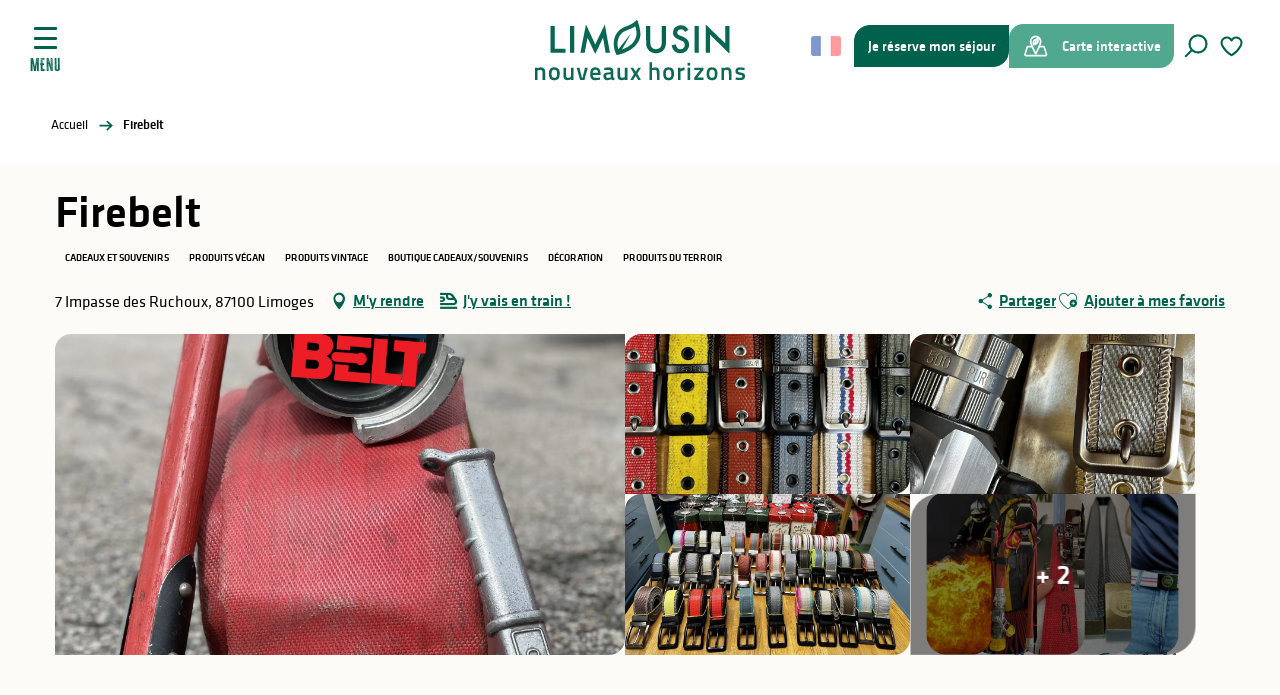

--- FILE ---
content_type: text/html; charset=UTF-8
request_url: https://www.visitlimousin.com/offres/firebelt-limoges-fr-4744190/
body_size: 37017
content:
<!doctype html>
<html class="no-js" lang="fr-FR"><head><script type="importmap">{"imports":{"jquery":"https:\/\/woody.cloudly.space\/app\/themes\/woody-theme\/src\/lib\/custom\/jquery@3.7.1.min.mjs","highcharts":"https:\/\/woody.cloudly.space\/app\/dist\/terresdelimousin\/addons\/woody-library\/static\/lib\/highcharts-12.1.2\/code\/es-modules\/masters\/highcharts.src.js","woody_library_filter":"https:\/\/woody.cloudly.space\/app\/dist\/terresdelimousin\/addons\/woody-library\/js\/filter.3dd4b7bece.js","woody_library_woody_component":"https:\/\/woody.cloudly.space\/app\/dist\/terresdelimousin\/addons\/woody-library\/js\/modules\/components\/woody-component.f868fc8be0.mjs","woody_library_woody_controller":"https:\/\/woody.cloudly.space\/app\/dist\/terresdelimousin\/addons\/woody-library\/js\/modules\/controllers\/woody-controller.2db0174bdc.mjs","woody_library_summary_map_manager":"https:\/\/woody.cloudly.space\/app\/dist\/terresdelimousin\/addons\/woody-library\/js\/modules\/managers\/summary\/summary-map-manager.84afb4d49a.mjs","woody_library_summary_accordion_manager":"https:\/\/woody.cloudly.space\/app\/dist\/terresdelimousin\/addons\/woody-library\/js\/modules\/managers\/summary\/summary-accordion-manager.9b68213f2a.mjs","woody_library_interactive_svg_component":"https:\/\/woody.cloudly.space\/app\/dist\/terresdelimousin\/addons\/woody-library\/js\/modules\/components\/interactive-svg\/interactive-svg-component.88c1dab784.mjs","woody_library_card_uniq_component":"https:\/\/woody.cloudly.space\/app\/dist\/terresdelimousin\/addons\/woody-library\/js\/modules\/components\/card\/card-uniq-component.c74c472f73.mjs","woody_library_card_toggler_component":"https:\/\/woody.cloudly.space\/app\/dist\/terresdelimousin\/addons\/woody-library\/js\/modules\/components\/card\/card-toggler-component.077fbca673.mjs","woody_library_card_slider_component":"https:\/\/woody.cloudly.space\/app\/dist\/terresdelimousin\/addons\/woody-library\/js\/modules\/components\/card\/card-slider-component.1fcbe821ee.mjs","woody_library_card_map_slider_component":"https:\/\/woody.cloudly.space\/app\/dist\/terresdelimousin\/addons\/woody-library\/js\/modules\/components\/card\/card-map-slider-component.mjs","woody_library_card_map_manager":"https:\/\/woody.cloudly.space\/app\/dist\/terresdelimousin\/addons\/woody-library\/js\/modules\/managers\/card\/card-map-manager.aa96fe0af2.mjs","woody_library_summary_controller":"https:\/\/woody.cloudly.space\/app\/dist\/terresdelimousin\/addons\/woody-library\/js\/modules\/controllers\/summary\/summary-controller.56dc30afe7.mjs","woody_library_focus_controller":"https:\/\/woody.cloudly.space\/app\/dist\/terresdelimousin\/addons\/woody-library\/js\/modules\/controllers\/focus\/focus-controller.779736d3ae.mjs","woody_library_focus_map_controller":"https:\/\/woody.cloudly.space\/app\/dist\/terresdelimousin\/addons\/woody-library\/js\/modules\/controllers\/focus\/focus-map-controller.fa756137c4.mjs","woody_library_focus_svg_controller":"https:\/\/woody.cloudly.space\/app\/dist\/terresdelimousin\/addons\/woody-library\/js\/modules\/controllers\/focus\/focus-svg-controller.e0e66f5917.mjs","woody_library_get_there_link_component":"https:\/\/woody.cloudly.space\/app\/dist\/terresdelimousin\/addons\/woody-library\/js\/modules\/components\/get-there\/get-there-link-component.236c7b036d.mjs","woody_library_reveal_component":"https:\/\/woody.cloudly.space\/app\/dist\/terresdelimousin\/addons\/woody-library\/js\/modules\/components\/reveal\/reveal-component.ae2427d122.mjs","woody_addon_touristicmaps_utils":"https:\/\/woody.cloudly.space\/app\/dist\/terresdelimousin\/addons\/woody-addon-touristicmaps\/js\/utils\/woody-addon-touristicmaps-utils.7b4d5b3788.mjs","woody_addon_touristicmaps_map_manager":"https:\/\/woody.cloudly.space\/app\/dist\/terresdelimousin\/addons\/woody-addon-touristicmaps\/js\/managers\/woody-addon-touristicmaps-map-manager.25def4f386.mjs","woody_addon_touristicmaps_map_component":"https:\/\/woody.cloudly.space\/app\/dist\/terresdelimousin\/addons\/woody-addon-touristicmaps\/js\/components\/woody-addon-touristicmaps-map-component.3be29cb99e.mjs","woody_addon_touristicmaps_map_control":"https:\/\/woody.cloudly.space\/app\/dist\/terresdelimousin\/addons\/woody-addon-touristicmaps\/js\/controls\/woody-addon-touristicmaps-map-control.3ad63029a2.mjs","woody_addon_touristicmaps_center_france_map_control":"https:\/\/woody.cloudly.space\/app\/dist\/terresdelimousin\/addons\/woody-addon-touristicmaps\/js\/controls\/woody-addon-touristicmaps-center-france-map-control.bfd154a095.mjs","woody_addon_touristicmaps_search_city_map_control":"https:\/\/woody.cloudly.space\/app\/dist\/terresdelimousin\/addons\/woody-addon-touristicmaps\/js\/controls\/woody-addon-touristicmaps-search-city-map-control.c837cfe0f5.mjs","woody_scrollytelling_controller":"https:\/\/woody.cloudly.space\/app\/dist\/terresdelimousin\/addons\/woody-addon-scrollytelling\/js\/controllers\/woody-scrollytelling-controller.b0b3becd69.mjs","woody_scrollytelling_menu_controller":"https:\/\/woody.cloudly.space\/app\/dist\/terresdelimousin\/addons\/woody-addon-scrollytelling\/js\/controllers\/woody-scrollytelling-menu-controller.50cfce8b7a.mjs","woody_scrollytelling_group_controller":"https:\/\/woody.cloudly.space\/app\/dist\/terresdelimousin\/addons\/woody-addon-scrollytelling\/js\/controllers\/woody-scrollytelling-group-controller.893fc29d3a.mjs","woody_hawwwai_itinerary_elevation_chart_component":"https:\/\/woody.cloudly.space\/app\/dist\/terresdelimousin\/addons\/woody-addon-hawwwai\/js\/components\/woody-hawwwai-itinerary-elevation-chart-component.1b7e9b6c9a.mjs","woody_hawwwai_itinerary_reveal_controller":"https:\/\/woody.cloudly.space\/app\/dist\/terresdelimousin\/addons\/woody-addon-hawwwai\/js\/controllers\/woody-hawwwai-itinerary-reveal-controller.2d8a9d49dc.mjs","woody_hawwwai_itinerary_reveal_toggler_controller":"https:\/\/woody.cloudly.space\/app\/dist\/terresdelimousin\/addons\/woody-addon-hawwwai\/js\/controllers\/woody-hawwwai-itinerary-reveal-toggler-controller.26149551a6.mjs","woody_hawwwai_itinerary_pois_controller":"https:\/\/woody.cloudly.space\/app\/dist\/terresdelimousin\/addons\/woody-addon-hawwwai\/js\/controllers\/woody-hawwwai-itinerary-pois-controller.2dce389938.mjs","woody_lib_utils":"https:\/\/woody.cloudly.space\/app\/dist\/terresdelimousin\/addons\/woody-lib-utils\/js\/woody-lib-utils.93266841fa.mjs","woody_addon_search_engine_component":"https:\/\/woody.cloudly.space\/app\/dist\/terresdelimousin\/addons\/woody-addon-search\/js\/components\/woody-addon-search-engine-component.dc802f6a63.mjs","woody_addon_search_main":"https:\/\/woody.cloudly.space\/app\/dist\/terresdelimousin\/addons\/woody-addon-search\/js\/woody-addon-search-main.6ea2fe98ba.mjs","woody_addon_search_engine_input_component":"https:\/\/woody.cloudly.space\/app\/dist\/terresdelimousin\/addons\/woody-addon-search\/js\/components\/woody-addon-search-engine-input-component.1e6a90e877.mjs","woody_addon_search_engine_input_dropdown_component":"https:\/\/woody.cloudly.space\/app\/dist\/terresdelimousin\/addons\/woody-addon-search\/js\/components\/woody-addon-search-engine-input-dropdown-component.c7e89a83ab.mjs","woody_addon_search_engine_filters_component":"https:\/\/woody.cloudly.space\/app\/dist\/terresdelimousin\/addons\/woody-addon-search\/js\/components\/woody-addon-search-engine-filters-component.cc5fa80115.mjs","woody_addon_search_engine_results_component":"https:\/\/woody.cloudly.space\/app\/dist\/terresdelimousin\/addons\/woody-addon-search\/js\/components\/woody-addon-search-engine-results-component.7fe4b9df50.mjs","woody_addon_search_data_controller":"https:\/\/woody.cloudly.space\/app\/dist\/terresdelimousin\/addons\/woody-addon-search\/js\/controllers\/woody-addon-search-data-controller.a95f731a76.mjs","fuse.js":"https:\/\/woody.cloudly.space\/app\/dist\/terresdelimousin\/addons\/woody-addon-search\/static\/js\/fuse-v6.4.1\/fuse.esm.min.js","woody_addon_devtools_main":"https:\/\/woody.cloudly.space\/app\/dist\/terresdelimousin\/addons\/woody-addon-devtools\/js\/woody-addon-devtools-main.5ef617cfdb.mjs","woody_addon_devtools_tools":"https:\/\/woody.cloudly.space\/app\/dist\/terresdelimousin\/addons\/woody-addon-devtools\/js\/woody-addon-devtools-tools.54d58a68c5.mjs","woody_addon_devtools_color_palette":"https:\/\/woody.cloudly.space\/app\/dist\/terresdelimousin\/addons\/woody-addon-devtools\/js\/woody-addon-devtools-color-palette.a8a41da40b.mjs","woody_addon_devtools_style_shift":"https:\/\/woody.cloudly.space\/app\/dist\/terresdelimousin\/addons\/woody-addon-devtools\/js\/woody-addon-devtools-style-shift.c4f6081742.mjs","woody_addon_devtools_fake_touristic_sheet":"https:\/\/woody.cloudly.space\/app\/dist\/terresdelimousin\/addons\/woody-addon-devtools\/js\/woody-addon-devtools-fake-touristic-sheet.2cb516cd17.mjs","woody_addon_circuits_component":"https:\/\/woody.cloudly.space\/app\/dist\/terresdelimousin\/addons\/woody-addon-circuits\/js\/components\/woody-addon-circuits-component.4a6e8f9880.mjs","woody_addon_circuits_day_component":"https:\/\/woody.cloudly.space\/app\/dist\/terresdelimousin\/addons\/woody-addon-circuits\/js\/components\/woody-addon-circuits-day-component.1b03859ec2.mjs","woody_addon_circuits_day_map_manager":"https:\/\/woody.cloudly.space\/app\/dist\/terresdelimousin\/addons\/woody-addon-circuits\/js\/managers\/woody-addon-circuits-day-map-manager.b4b2246a61.mjs","woody_addon_sncfconnect_sheet":"https:\/\/woody.cloudly.space\/app\/dist\/terresdelimousin\/addons\/woody-addon-sncfconnect\/js\/woody-addon-sncfconnect-sheet.edd7575589.mjs","woody_addon_campaigns_blocks":"https:\/\/woody.cloudly.space\/app\/dist\/terresdelimousin\/addons\/woody-addon-claims\/js\/woody-addon-campaigns-blocks.cd7b0fdfb1.mjs","woody_addon_claims_blocks":"https:\/\/woody.cloudly.space\/app\/dist\/terresdelimousin\/addons\/woody-addon-claims\/js\/woody-addon-claims-blocks.d6b0ec349c.mjs","woody_addon_favorites_tools":"https:\/\/woody.cloudly.space\/app\/dist\/terresdelimousin\/addons\/woody-addon-favorites\/js\/woody-addon-favorites-tools.493a0ea33a.mjs","woody_addon_favorites_btn":"https:\/\/woody.cloudly.space\/app\/dist\/terresdelimousin\/addons\/woody-addon-favorites\/js\/woody-addon-favorites-btn.371d024552.mjs","woody_addon_favorites_cart":"https:\/\/woody.cloudly.space\/app\/dist\/terresdelimousin\/addons\/woody-addon-favorites\/js\/woody-addon-favorites-cart.76fc575ef3.mjs","woody_addon_favorites_sections":"https:\/\/woody.cloudly.space\/app\/dist\/terresdelimousin\/addons\/woody-addon-favorites\/js\/woody-addon-favorites-sections.3c8fc8f133.mjs"}}</script><title>Firebelt (Limoges) | Limousin - Nouveaux Horizons</title><script>window.globals={"ancestors":{"chapter1":"Offres SIT","chapter2":"ORG - Firebelt (Limoges) 4744190","chapter3":null},"area":"main","current_lang":"fr","current_locale":"fr","current_locale_region":"fr_FR","env":"prod","languages":["fr","es","en","it","de","nl"],"post_id":47762,"post_image":"https:\/\/api.cloudly.space\/resize\/crop\/1200\/627\/60\/aHR0cHM6Ly9jZHQ4Ny5tZWRpYS50b3VyaW5zb2Z0LmV1L3VwbG9hZC8yMDIxMDUxNi0xNjE0MzkwMDAtaU9TLnBuZw==\/image.jpg","post_title":"ORG - Firebelt (Limoges) 4744190","post_type":"touristic_sheet","post_modified":"2026-01-03 09:56:39+01:00","sheet_id":4744190,"site_key":"terresdelimousin","tags":{"places":[],"seasons":[],"themes":[],"targets":[]},"woody_options_pages":{"search_url":22,"weather_url":39,"favorites_url":24},"search":{"api":{"uri":"https:\/\/api.tourism-system.com\/v2\/woody\/search\/fr\/v2","args":{"size":15,"threshold":0.5}}},"tmaps":{"url_api":"https:\/\/api.touristicmaps.com\/lib\/mod.mjs","url_api_lazy":"https:\/\/api.touristicmaps.com\/lib\/lazy.mjs"},"hawwwai":{"sheet_options":{"nearby_distance_max":5000}},"sncfconnect":{"publisher":"raccourciagency","name":"terresdelimousin","date":"202406"}}</script><script>(function(e){e.eskalad=e.eskalad?e.eskalad:[],e.eskalad.product="woody",e.eskalad.site_key=e.globals.site_key!==void 0?e.globals.site_key:"empty",e.eskalad.timestamp=l("eskalad_timestamp"),e.eskalad.timestamp==null&&(e.eskalad.timestamp=Math.floor(Date.now()/1e3),s("eskalad_timestamp",e.eskalad.timestamp)),e.eskalad.cid=l("eskalad_cid"),e.eskalad.cid==null&&e.eskalad.timestamp!==void 0&&(e.eskalad.cid=e.eskalad.timestamp,c()),e.eskalad.ga_consent=!0;function c(){e.eskalad.cid.toString().search("\\.")<=0&&fetch("/api/clientid").then(a=>a.json()).then(a=>{a.cid!==void 0&&(e.eskalad.cid=a.cid+"."+e.eskalad.cid,s("eskalad_cid",e.eskalad.cid))}).catch(function(a){console.error("Eskalad fetch: "+a.message)})}function l(a){if(e.localStorage!==void 0&&e.localStorage)try{let t=e.localStorage.getItem(a);return t=t==null||isNaN(t)||t==null||t==""?void 0:t,t}catch(t){console.error(["[ESKALAD]",t])}}function s(a,t){if(e.localStorage!==void 0&&e.localStorage)try{e.localStorage.removeItem(a),e.localStorage.setItem(a,t)}catch(d){console.error(["[ESKALAD]",d])}}})(window);
</script><script src="https://cache.consentframework.com/js/pa/32284/c/lizTb/stub" referrerpolicy="origin" charset="utf-8"></script><script src="https://choices.consentframework.com/js/pa/32284/c/lizTb/cmp" referrerpolicy="origin" charset="utf-8" async></script><script>document.addEventListener("DOMContentLoaded",function(){document.querySelectorAll("a[href='#consentframework'],a[href='#cmp']").forEach(function(e){e.removeAttribute("target");e.setAttribute("href","javascript:window.Sddan.cmp.displayUI();")})});</script><link rel="preconnect" href="https://cache.consentframework.com" crossorigin><link rel="preconnect" href="https://choices.consentframework.com" crossorigin><link rel="preconnect" href="https://fonts.gstatic.com" crossorigin><link rel="preconnect" href="https://fonts.googleapis.com" crossorigin><link rel="preconnect" href="https://www.googletagmanager.com" crossorigin><link rel="preconnect" href="https://woody.cloudly.space" crossorigin><link rel="preconnect" href="https://api.cloudly.space" crossorigin><script>(function(n,t,i,r){var u=new RegExp("(?:; )?"+r+"=([^;]*);?"),f=u.test(document.cookie)?decodeURIComponent(RegExp.$1):null;n[i]=n[i]||[];n[i].push({tourinsoft:{structure:"9-",syndication:"2-188-100876-",offre:"21-A0013AQU087V501GRV-",user:f,trackingId:"UA-41461223-1"}})})(window,document,"dataLayerTSF","_ga")</script><script data-cmp-extra-vendor="8" data-cmp-purposes="1,9" data-cmp-extra-vendor-li="8" data-cmp-purposes-li="8,10" data-cmp-src="https://woody.cloudly.space/app/dist/terresdelimousin/addons/woody-addon-hawwwai/js/tourinsoft-gtm.9ee9e2a757.js"></script><script>window.dataLayer=window.dataLayer?window.dataLayer:[];window.dataLayer.push({"event":"globals","data":{"env":"prod","site_key":"terresdelimousin","page":{"id_page":47762,"name":"ORG &#8211; Firebelt (Limoges) #4744190","page_type":"touristic_sheet","tags":{"places":[],"seasons":[],"themes":[],"targets":[]}},"lang":"fr","area":"main","sheet":{"id_sheet":4744190,"id_sit":"TERRESDELIMOUSIN-A0013AQU087V501GRV","id_reservation":null,"name":"Firebelt - Limoges","type":"Organismes","bordereau":"ORG","city":"Limoges"}}});</script><script>(function(w,d,s,l,i) { w[l]=w[l]||[]; w[l].push({ 'gtm.start': new Date().getTime(),event: 'gtm.js' }); var f=d.getElementsByTagName(s)[0], j=d.createElement(s),dl=l!='dataLayer'? '&l='+l:''; j.async=true; j.src='https://www.googletagmanager.com/gtm.js?id='+i+dl; f.parentNode.insertBefore(j,f); })(window,document,'script','dataLayer','GTM-TK4PKS2');</script><link rel="canonical" href="https://www.visitlimousin.com/offres/firebelt-limoges-fr-4744190/"/><meta charset="UTF-8"/><meta http-equiv="X-UA-Compatible" content="IE=edge"/><meta name="generator" content="Raccourci Agency - WP"/><meta name="viewport" content="width=device-width,initial-scale=1"/><meta name="robots" content="max-snippet:-1, max-image-preview:large, max-video-preview:-1"/><meta property="og:type" content="website"/><meta property="og:url" content="https://www.visitlimousin.com/offres/firebelt-limoges-fr-4744190/"/><meta name="twitter:card" content="summary"/><meta property="og:site_name" content="Limousin - Nouveaux Horizons"/><meta property="og:locale" content="fr_FR"/><meta property="og:locale:alternate" content="en_GB"/><meta name="description" property="og:description" content="Indestructible. Unique. Française. ??????

Pourquoi porter du cuir fragile quand vous pouvez porter le matériau le plus résistant au monde ?
De la lance à incendie à l'accessoire de mode ultime : voici comment on transforme un outil de travail en une ceinture au style imparable.
? Pas de production de masse.
? Que des pièces uniques upcyclées.
Votre pantalon mérite ce qu'il y a de plus solide.

Achetez la vôtre à l'Office de Tourisme de Limoges avant que les stocks ne partent en fumée."/><meta property="og:title" content="Firebelt - Limoges"/><meta name="twitter:title" content="Firebelt - Limoges"/><meta name="twitter:description" content="Indestructible. Unique. Française. ??????

Pourquoi porter du cuir fragile quand vous pouvez porter le matériau le plus résistant au monde ?
De la lance à incendie à l'accessoire de mode ultime : voici comment on transforme un outil de travail en une ceinture au style imparable.
? Pas de production de masse.
? Que des pièces uniques upcyclées.
Votre pantalon mérite ce qu'il y a de plus solide.

Achetez la vôtre à l'Office de Tourisme de Limoges avant que les stocks ne partent en fumée."/><meta name="format-detection" content="telephone=no"/><meta property="og:image" content="https://api.cloudly.space/resize/crop/1200/627/60/aHR0cHM6Ly9jZHQ4Ny5tZWRpYS50b3VyaW5zb2Z0LmV1L3VwbG9hZC8yMDIxMDUxNi0xNjE0MzkwMDAtaU9TLnBuZw==/image.jpg"/><meta name="twitter:image" content="https://api.cloudly.space/resize/crop/1024/512/60/aHR0cHM6Ly9jZHQ4Ny5tZWRpYS50b3VyaW5zb2Z0LmV1L3VwbG9hZC8yMDIxMDUxNi0xNjE0MzkwMDAtaU9TLnBuZw==/image.jpg"/><meta name="thumbnail" content="https://api.cloudly.space/resize/crop/1200/1200/60/aHR0cHM6Ly9jZHQ4Ny5tZWRpYS50b3VyaW5zb2Z0LmV1L3VwbG9hZC8yMDIxMDUxNi0xNjE0MzkwMDAtaU9TLnBuZw==/image.jpg"/><script type="application/ld+json" class="woody-schema-graph">{"@context":"https:\/\/schema.org","@graph":[{"@type":"WebSite","url":"https:\/\/www.visitlimousin.com","name":"Limousin - Nouveaux Horizons","description":"De Vassivi\u00e8re \u00e0 Saint-Pardoux, en passant par Oradour-sur-Gl\u00e2ne et Limoges, le Limousin est une destination durable et nature. Randonn\u00e9e, lacs, mus\u00e9es, porcelaine... bienvenue sur le site officiel de vos vacances en Haute-Vienne.","potentialAction":[{"@type":"SearchAction","target":"https:\/\/www.visitlimousin.com\/recherche\/?query={search_term_string}","query-input":"required name=search_term_string"}]},{"@type":"WebPage","url":"https:\/\/www.visitlimousin.com\/offres\/firebelt-limoges-fr-4744190\/","headline":"ORG \u2013 Firebelt (Limoges) #4744190 | Limousin - Nouveaux Horizons","inLanguage":"fr-FR","datePublished":"2026-01-03 08:56:38","dateModified":"2026-01-03 08:56:39","description":"Indestructible. Unique. Fran\u00e7aise. ??????\n\nPourquoi porter du cuir fragile quand vous pouvez porter le mat\u00e9riau le plus r\u00e9sistant au monde ?\nDe la lance \u00e0 incendie \u00e0 l'accessoire de mode ultime : voici comment on transforme un outil de travail en une ceinture au style imparable.\n? Pas de production de masse.\n? Que des pi\u00e8ces uniques upcycl\u00e9es.\nVotre pantalon m\u00e9rite ce qu'il y a de plus solide.\n\nAchetez la v\u00f4tre \u00e0 l'Office de Tourisme de Limoges avant que les stocks ne partent en fum\u00e9e."},{"@type":"LocalBusiness","name":"Firebelt","description":"Indestructible. Unique. Fran\u00e7aise. ??????\n\nPourquoi porter du cuir fragile quand vous pouvez porter le mat\u00e9riau le plus r\u00e9sistant au monde ?\nDe la lance \u00e0 incendie \u00e0 l'accessoire de mode ultime : voici comment on transforme un outil de travail en une ceinture au style imparable.\n? Pas de production de masse.\n? Que des pi\u00e8ces uniques upcycl\u00e9es.\nVotre pantalon m\u00e9rite ce qu'il y a de plus solide.\n\nAchetez la v\u00f4tre \u00e0 l'Office de Tourisme de Limoges avant que les stocks ne partent en fum\u00e9e.","url":"https:\/\/www.visitlimousin.com\/offres\/firebelt-limoges-fr-4744190\/","geo":{"@type":"GeoCoordinates","latitude":"45.84033","longitude":"1.2438"},"address":{"@type":"PostalAddress","streetAddress":"7 Impasse des Ruchoux","addressLocality":"LIMOGES","postalCode":"87100","addressCountry":"FRANCE"},"location":{"@type":"Place","name":"Adresse","address":{"@type":"PostalAddress","streetAddress":"7 Impasse des Ruchoux","addressLocality":"LIMOGES","postalCode":"87100","addressCountry":"FRANCE"},"geo":{"@type":"GeoCoordinates","latitude":"45.84033","longitude":"1.2438"}},"paymentAccepted":"Cartes de paiement, Ch\u00e8ques bancaires et postaux, Esp\u00e8ces, Paypal, Virement bancaire","image":["https:\/\/cdt87.media.tourinsoft.eu\/upload\/20210516-161439000-iOS.png","https:\/\/cdt87.media.tourinsoft.eu\/upload\/20240601-100503591-iOS.jpg","https:\/\/cdt87.media.tourinsoft.eu\/upload\/IMG-6232-3.jpg","https:\/\/cdt87.media.tourinsoft.eu\/upload\/20241107-204908313-iOS.jpg","https:\/\/cdt87.media.tourinsoft.eu\/upload\/fond-du-barnum.png","https:\/\/cdt87.media.tourinsoft.eu\/upload\/Celsius-Fahrenheit.png","https:\/\/cdt87.media.tourinsoft.eu\/upload\/7dd02ef8-4492-48e1-9f10-1b425b452b4f.JPG"]}]}</script><style>img:is([sizes="auto" i], [sizes^="auto," i]) { contain-intrinsic-size: 3000px 1500px }</style><link rel="alternate" href="https://www.visitlimousin.com/offres/firebelt-limoges-fr-4744190/" hreflang="fr" /><link rel="alternate" href="https://en.visitlimousin.com/touristic_sheet/firebelt-limoges-en-4744190/" hreflang="en" /><script>
window._wpemojiSettings = {"baseUrl":"https:\/\/s.w.org\/images\/core\/emoji\/16.0.1\/72x72\/","ext":".png","svgUrl":"https:\/\/s.w.org\/images\/core\/emoji\/16.0.1\/svg\/","svgExt":".svg","source":{"concatemoji":"https:\/\/www.visitlimousin.com\/wp\/wp-includes\/js\/wp-emoji-release.min.js?ver=6.8.2"}};
/*! This file is auto-generated */
!function(s,n){var o,i,e;function c(e){try{var t={supportTests:e,timestamp:(new Date).valueOf()};sessionStorage.setItem(o,JSON.stringify(t))}catch(e){}}function p(e,t,n){e.clearRect(0,0,e.canvas.width,e.canvas.height),e.fillText(t,0,0);var t=new Uint32Array(e.getImageData(0,0,e.canvas.width,e.canvas.height).data),a=(e.clearRect(0,0,e.canvas.width,e.canvas.height),e.fillText(n,0,0),new Uint32Array(e.getImageData(0,0,e.canvas.width,e.canvas.height).data));return t.every(function(e,t){return e===a[t]})}function u(e,t){e.clearRect(0,0,e.canvas.width,e.canvas.height),e.fillText(t,0,0);for(var n=e.getImageData(16,16,1,1),a=0;a<n.data.length;a++)if(0!==n.data[a])return!1;return!0}function f(e,t,n,a){switch(t){case"flag":return n(e,"\ud83c\udff3\ufe0f\u200d\u26a7\ufe0f","\ud83c\udff3\ufe0f\u200b\u26a7\ufe0f")?!1:!n(e,"\ud83c\udde8\ud83c\uddf6","\ud83c\udde8\u200b\ud83c\uddf6")&&!n(e,"\ud83c\udff4\udb40\udc67\udb40\udc62\udb40\udc65\udb40\udc6e\udb40\udc67\udb40\udc7f","\ud83c\udff4\u200b\udb40\udc67\u200b\udb40\udc62\u200b\udb40\udc65\u200b\udb40\udc6e\u200b\udb40\udc67\u200b\udb40\udc7f");case"emoji":return!a(e,"\ud83e\udedf")}return!1}function g(e,t,n,a){var r="undefined"!=typeof WorkerGlobalScope&&self instanceof WorkerGlobalScope?new OffscreenCanvas(300,150):s.createElement("canvas"),o=r.getContext("2d",{willReadFrequently:!0}),i=(o.textBaseline="top",o.font="600 32px Arial",{});return e.forEach(function(e){i[e]=t(o,e,n,a)}),i}function t(e){var t=s.createElement("script");t.src=e,t.defer=!0,s.head.appendChild(t)}"undefined"!=typeof Promise&&(o="wpEmojiSettingsSupports",i=["flag","emoji"],n.supports={everything:!0,everythingExceptFlag:!0},e=new Promise(function(e){s.addEventListener("DOMContentLoaded",e,{once:!0})}),new Promise(function(t){var n=function(){try{var e=JSON.parse(sessionStorage.getItem(o));if("object"==typeof e&&"number"==typeof e.timestamp&&(new Date).valueOf()<e.timestamp+604800&&"object"==typeof e.supportTests)return e.supportTests}catch(e){}return null}();if(!n){if("undefined"!=typeof Worker&&"undefined"!=typeof OffscreenCanvas&&"undefined"!=typeof URL&&URL.createObjectURL&&"undefined"!=typeof Blob)try{var e="postMessage("+g.toString()+"("+[JSON.stringify(i),f.toString(),p.toString(),u.toString()].join(",")+"));",a=new Blob([e],{type:"text/javascript"}),r=new Worker(URL.createObjectURL(a),{name:"wpTestEmojiSupports"});return void(r.onmessage=function(e){c(n=e.data),r.terminate(),t(n)})}catch(e){}c(n=g(i,f,p,u))}t(n)}).then(function(e){for(var t in e)n.supports[t]=e[t],n.supports.everything=n.supports.everything&&n.supports[t],"flag"!==t&&(n.supports.everythingExceptFlag=n.supports.everythingExceptFlag&&n.supports[t]);n.supports.everythingExceptFlag=n.supports.everythingExceptFlag&&!n.supports.flag,n.DOMReady=!1,n.readyCallback=function(){n.DOMReady=!0}}).then(function(){return e}).then(function(){var e;n.supports.everything||(n.readyCallback(),(e=n.source||{}).concatemoji?t(e.concatemoji):e.wpemoji&&e.twemoji&&(t(e.twemoji),t(e.wpemoji)))}))}((window,document),window._wpemojiSettings);
</script><link rel='preload' as='style' onload='this.onload=null;this.rel="stylesheet"' id='addon-search-stylesheet-css' href='https://woody.cloudly.space/app/dist/terresdelimousin/addons/woody-addon-search/css/woody-addon-search.3c0e3d2c84.css?ver=3.1.31' media='screen' /><noscript><link rel='stylesheet' id='addon-search-stylesheet-css' href='https://woody.cloudly.space/app/dist/terresdelimousin/addons/woody-addon-search/css/woody-addon-search.3c0e3d2c84.css?ver=3.1.31' media='screen' /></noscript><link rel='preload' as='style' onload='this.onload=null;this.rel="stylesheet"' id='addon-touristicmaps-stylesheet-css' href='https://woody.cloudly.space/app/dist/terresdelimousin/addons/woody-addon-touristicmaps/css/woody-addon-touristicmaps.42aea2a6d2.css?ver=2.0.19' media='all' /><noscript><link rel='stylesheet' id='addon-touristicmaps-stylesheet-css' href='https://woody.cloudly.space/app/dist/terresdelimousin/addons/woody-addon-touristicmaps/css/woody-addon-touristicmaps.42aea2a6d2.css?ver=2.0.19' media='all' /></noscript><link rel='preload' as='style' onload='this.onload=null;this.rel="stylesheet"' id='addon-scrollytelling-stylesheet-css' href='https://woody.cloudly.space/app/dist/terresdelimousin/addons/woody-addon-scrollytelling/css/woody-addon-scrollytelling.ee9d3e51fb.css?ver=1.0.32' media='all' /><noscript><link rel='stylesheet' id='addon-scrollytelling-stylesheet-css' href='https://woody.cloudly.space/app/dist/terresdelimousin/addons/woody-addon-scrollytelling/css/woody-addon-scrollytelling.ee9d3e51fb.css?ver=1.0.32' media='all' /></noscript><link rel='preload' as='style' onload='this.onload=null;this.rel="stylesheet"' id='addon-hawwwai-stylesheet-css' href='https://woody.cloudly.space/app/dist/terresdelimousin/addons/woody-addon-hawwwai/css/front/woody-addon-hawwwai.ebf78ef83d.css?ver=3.4.105' media='all' /><noscript><link rel='stylesheet' id='addon-hawwwai-stylesheet-css' href='https://woody.cloudly.space/app/dist/terresdelimousin/addons/woody-addon-hawwwai/css/front/woody-addon-hawwwai.ebf78ef83d.css?ver=3.4.105' media='all' /></noscript><link rel='preload' as='style' onload='this.onload=null;this.rel="stylesheet"' id='addon-hawwwai-stylesheet-iti-css' href='https://woody.cloudly.space/app/dist/terresdelimousin/addons/woody-addon-hawwwai/css/front/woody-addon-hawwwai-iti.551a3c1b6d.css?ver=3.4.105' media='all' /><noscript><link rel='stylesheet' id='addon-hawwwai-stylesheet-iti-css' href='https://woody.cloudly.space/app/dist/terresdelimousin/addons/woody-addon-hawwwai/css/front/woody-addon-hawwwai-iti.551a3c1b6d.css?ver=3.4.105' media='all' /></noscript><link rel='preload' as='style' onload='this.onload=null;this.rel="stylesheet"' id='addon-campaigns-stylesheet-css' href='https://woody.cloudly.space/app/dist/terresdelimousin/addons/woody-addon-claims/css/woody-addon-campaigns.1a1f82fdef.css' media='all' /><noscript><link rel='stylesheet' id='addon-campaigns-stylesheet-css' href='https://woody.cloudly.space/app/dist/terresdelimousin/addons/woody-addon-claims/css/woody-addon-campaigns.1a1f82fdef.css' media='all' /></noscript><link rel='stylesheet' id='swiper-style-main-css' href='https://woody.cloudly.space/app/dist/terresdelimousin/static/swiper/swiper-bundle.css' media='screen' /><link rel='stylesheet' id='main-stylesheet-chunk-0-css' href='https://woody.cloudly.space/app/dist/terresdelimousin/css/main_main_chunk_1.6048d644e2.css' media='screen' /><link rel='stylesheet' id='main-stylesheet-chunk-1-css' href='https://woody.cloudly.space/app/dist/terresdelimousin/css/main_main_chunk_2.d19897dd6a.css' media='screen' /><link rel='stylesheet' id='main-stylesheet-chunk-2-css' href='https://woody.cloudly.space/app/dist/terresdelimousin/css/main_main_chunk_3.fef20fa6f2.css' media='screen' /><link rel='preload' as='style' onload='this.onload=null;this.rel="stylesheet"' id='wicon-stylesheet-css' href='https://woody.cloudly.space/app/dist/terresdelimousin/css/wicon.885b918b6a.css' media='screen' /><noscript><link rel='stylesheet' id='wicon-stylesheet-css' href='https://woody.cloudly.space/app/dist/terresdelimousin/css/wicon.885b918b6a.css' media='screen' /></noscript><link rel='stylesheet' id='print-stylesheet-css' href='https://woody.cloudly.space/app/dist/terresdelimousin/css/print.f6f47df82d.css' media='print' /><script defer src="https://woody.cloudly.space/app/dist/terresdelimousin/addons/woody-addon-search/js/woody-addon-search.3155b7e4dc.js?ver=3.1.31" id="addon-search-javascripts-js"></script><script defer src="https://woody.cloudly.space/app/themes/woody-theme/src/js/static/obf.min.js?ver=2.3.165" id="obf-js"></script><script defer src="https://woody.cloudly.space/app/dist/terresdelimousin/addons/woody-addon-eskalad/js/events/eskalad.c2bde38840.js?ver=6.3.3" id="woody-addon-eskalad-js"></script><script defer src="https://woody.cloudly.space/app/dist/terresdelimousin/addons/woody-addon-eskalad/js/events/eskalad-page.5d2af865c3.js?ver=6.3.3" id="woody-addon-eskalad-page-js"></script><script id="jquery-js-before">
window.siteConfig = {"site_key":"terresdelimousin","login":"public_terresdelimousin_website","password":"814836b470dada9c1a679a378ee5f251","token":"MmUyMDdhOTc2MDIyOlFoQlFYRjRDWmtOVFFrQlhRUUZYWEY0TVZrSkZXVnh0UlFCUVExNFZYQT09OkNsUUdDQVJYV3dNQkFGWlRWZ1FMVXdZQUR3QVBVUUVGQ2dCWEJWRlREQVk9","mapProviderKeys":{"otmKey":"6dd691146d698497ea5da8cf81cc60a69c4753616c6609690c65b577eead437c","gmKey":"AIzaSyBMx446Q--mQj9mzuZhb7BGVDxac6NfFYc"},"api_url":"https:\/\/api.tourism-system.com","api_render_url":"https:\/\/api.tourism-system.com","current_lang":"fr","current_season":null,"languages":["fr","es","en","it","de","nl"]};
window.useLeafletLibrary=1;window.DrupalAngularConfig=window.DrupalAngularConfig || {};window.DrupalAngularConfig.mapProviderKeys={"otmKey":"6dd691146d698497ea5da8cf81cc60a69c4753616c6609690c65b577eead437c","gmKey":"AIzaSyBMx446Q--mQj9mzuZhb7BGVDxac6NfFYc"};
</script><script type="module" src="https://woody.cloudly.space/app/themes/woody-theme/src/lib/custom/jquery@3.7.1.min.mjs" id="jquery-js"></script><script defer src="https://woody.cloudly.space/app/themes/woody-theme/src/lib/custom/moment-with-locales@2.22.2.min.js" id="jsdelivr_moment-js"></script><script id="woody-addon-hawwwai-sheet-js-extra">
var __hw = {"SECTIONS.TOURISM.SHEET.PERIODS.TODAY":"Aujourd'hui","SECTIONS.TOURISM.SHEET.PERIODS.HAPPENING":"A lieu","SECTIONS.TOURISM.SHEET.PERIODS.ENDED":"Termin\u00e9","SECTIONS.TOURISM.SHEET.PERIODS.ENDED_FOR_TODAY":"Termin\u00e9 pour aujourd'hui","SECTIONS.TOURISM.SHEET.PERIODS.FROM_TODAY":"\u00c0 partir d'aujourd'hui","SECTIONS.TOURISM.SHEET.PERIODS.FROM":"Du","SECTIONS.TOURISM.SHEET.PERIODS.UNTIL_TODAY":"Aujourd'hui","SECTIONS.TOURISM.SHEET.PERIODS.TO":"jusqu'\u00e0","SECTIONS.TOURISM.SHEET.PERIODS.UNTIL":"au","SECTIONS.TOURISM.SHEET.PERIODS.UNTIL_LONG":"jusqu'au","SECTIONS.TOURISM.SHEET.PERIODS.ON":"Le","SECTIONS.TOURISM.SHEET.PERIODS.OPENED":"Ouvert","SECTIONS.TOURISM.SHEET.PERIODS.CLOSED":"Ferm\u00e9","SECTIONS.TOURISM.SHEET.PERIODS.CLOSEDFORTODAY":"Ferm\u00e9 pour aujourd'hui","SECTIONS.TOURISM.SHEET.PERIODS.UNDEFINED":"Horaires non d\u00e9finis","SECTIONS.TOURISM.SHEET.PERIODS.NOW":"En ce moment","GLOBAL.TIMES.TO":"jusqu'\u00e0"};
</script><script type="module" src="https://woody.cloudly.space/app/dist/terresdelimousin/addons/woody-addon-hawwwai/js/woody-addon-hawwwai-sheet.0c65dc8bba.mjs?ver=3.4.105" id="woody-addon-hawwwai-sheet-js"></script><script type="module" src="https://woody.cloudly.space/app/dist/terresdelimousin/addons/woody-addon-sncfconnect/js/woody-addon-sncfconnect.d1b379caef.mjs?ver=1.0.7" id="addon-sncfconnect-javascripts-js"></script><script defer src="https://woody.cloudly.space/app/dist/terresdelimousin/static/swiper/swiper-bundle.min.js?ver=12.0.2" id="jsdelivr_swiper-js"></script><script type="module" src="https://woody.cloudly.space/app/dist/terresdelimousin/addons/woody-addon-claims/js/woody-addon-claims.094619d2c3.mjs" id="addon-claims-javascripts-js"></script><script type="module" src="https://woody.cloudly.space/app/dist/terresdelimousin/addons/woody-addon-favorites/js/woody-addon-favorites.c46dfed72b.mjs" id="addon-favorites-javascripts-js"></script><script defer src="https://woody.cloudly.space/app/themes/woody-theme/src/lib/npm/flatpickr/dist/flatpickr.min.js?ver=4.5.7" id="jsdelivr_flatpickr-js"></script><script defer src="https://woody.cloudly.space/app/themes/woody-theme/src/lib/npm/flatpickr/dist/l10n/fr.js?ver=4.5.7" id="jsdelivr_flatpickr_l10n-js"></script><script defer src="https://woody.cloudly.space/app/themes/woody-theme/src/lib/custom/nouislider@10.1.0.min.js" id="jsdelivr_nouislider-js"></script><script defer src="https://woody.cloudly.space/app/themes/woody-theme/src/lib/custom/lazysizes@4.1.2.min.js" id="jsdelivr_lazysizes-js"></script><script defer src="https://woody.cloudly.space/app/themes/woody-theme/src/lib/custom/moment-timezone-with-data.min.js" id="jsdelivr_moment_tz-js"></script><script defer src="https://woody.cloudly.space/app/themes/woody-theme/src/lib/custom/js.cookie@2.2.1.min.js" id="jsdelivr_jscookie-js"></script><script defer src="https://woody.cloudly.space/app/themes/woody-theme/src/lib/custom/rellax@1.10.1.min.js" id="jsdelivr_rellax-js"></script><script defer src="https://woody.cloudly.space/app/themes/woody-theme/src/lib/custom/iframeResizer@4.3.7.min.js?ver=4.3.7" id="jsdelivr_iframeresizer-js"></script><script defer src="https://woody.cloudly.space/app/themes/woody-theme/src/lib/npm/plyr/dist/plyr.min.js?ver=3.6.8" id="jsdelivr_plyr-js"></script><script defer src="https://woody.cloudly.space/wp/wp-includes/js/dist/hooks.min.js?ver=4d63a3d491d11ffd8ac6" id="wp-hooks-js"></script><script defer src="https://woody.cloudly.space/wp/wp-includes/js/dist/i18n.min.js?ver=5e580eb46a90c2b997e6" id="wp-i18n-js"></script><script defer src="https://woody.cloudly.space/app/themes/woody-theme/src/js/static/i18n-ltr.min.js?ver=2.3.165" id="wp-i18n-ltr-js"></script><script id="main-modules-js-extra">
var WoodyMainJsModules = {"jquery":{"path":"https:\/\/www.visitlimousin.com\/app\/themes\/woody-theme\/src\/lib\/custom\/jquery@3.7.1.min.mjs"},"highcharts":{"path":"https:\/\/www.visitlimousin.com\/app\/dist\/terresdelimousin\/addons\/woody-library\/static\/lib\/highcharts-12.1.2\/code\/es-modules\/masters\/highcharts.src.js"},"woody_library_filter":{"path":"https:\/\/www.visitlimousin.com\/app\/dist\/terresdelimousin\/addons\/woody-library\/js\/filter.3dd4b7bece.js"},"woody_library_woody_component":{"path":"https:\/\/www.visitlimousin.com\/app\/dist\/terresdelimousin\/addons\/woody-library\/js\/modules\/components\/woody-component.f868fc8be0.mjs"},"woody_library_woody_controller":{"path":"https:\/\/www.visitlimousin.com\/app\/dist\/terresdelimousin\/addons\/woody-library\/js\/modules\/controllers\/woody-controller.2db0174bdc.mjs"},"woody_library_summary_map_manager":{"path":"https:\/\/www.visitlimousin.com\/app\/dist\/terresdelimousin\/addons\/woody-library\/js\/modules\/managers\/summary\/summary-map-manager.84afb4d49a.mjs"},"woody_library_summary_accordion_manager":{"path":"https:\/\/www.visitlimousin.com\/app\/dist\/terresdelimousin\/addons\/woody-library\/js\/modules\/managers\/summary\/summary-accordion-manager.9b68213f2a.mjs"},"woody_library_interactive_svg_component":{"path":"https:\/\/www.visitlimousin.com\/app\/dist\/terresdelimousin\/addons\/woody-library\/js\/modules\/components\/interactive-svg\/interactive-svg-component.88c1dab784.mjs","component":"woody-interactive-svg"},"woody_library_card_uniq_component":{"path":"https:\/\/www.visitlimousin.com\/app\/dist\/terresdelimousin\/addons\/woody-library\/js\/modules\/components\/card\/card-uniq-component.c74c472f73.mjs","component":"woody-card-uniq"},"woody_library_card_toggler_component":{"path":"https:\/\/www.visitlimousin.com\/app\/dist\/terresdelimousin\/addons\/woody-library\/js\/modules\/components\/card\/card-toggler-component.077fbca673.mjs","component":"woody-card-toggler"},"woody_library_card_slider_component":{"path":"https:\/\/www.visitlimousin.com\/app\/dist\/terresdelimousin\/addons\/woody-library\/js\/modules\/components\/card\/card-slider-component.1fcbe821ee.mjs","component":"woody-card-slider"},"woody_library_card_map_slider_component":{"path":"https:\/\/www.visitlimousin.com\/app\/dist\/terresdelimousin\/addons\/woody-library\/js\/modules\/components\/card\/card-map-slider-component.mjs","component":"woody-card-map-slider"},"woody_library_card_map_manager":{"path":"https:\/\/www.visitlimousin.com\/app\/dist\/terresdelimousin\/addons\/woody-library\/js\/modules\/managers\/card\/card-map-manager.aa96fe0af2.mjs"},"woody_library_summary_controller":{"path":"https:\/\/www.visitlimousin.com\/app\/dist\/terresdelimousin\/addons\/woody-library\/js\/modules\/controllers\/summary\/summary-controller.56dc30afe7.mjs","controller":"woody_library_summary_controller"},"woody_library_focus_controller":{"path":"https:\/\/www.visitlimousin.com\/app\/dist\/terresdelimousin\/addons\/woody-library\/js\/modules\/controllers\/focus\/focus-controller.779736d3ae.mjs","controller":"woody_library_focus_controller"},"woody_library_focus_map_controller":{"path":"https:\/\/www.visitlimousin.com\/app\/dist\/terresdelimousin\/addons\/woody-library\/js\/modules\/controllers\/focus\/focus-map-controller.fa756137c4.mjs","controller":"woody_library_focus_map_controller"},"woody_library_focus_svg_controller":{"path":"https:\/\/www.visitlimousin.com\/app\/dist\/terresdelimousin\/addons\/woody-library\/js\/modules\/controllers\/focus\/focus-svg-controller.e0e66f5917.mjs","controller":"woody_library_focus_svg_controller"},"woody_library_get_there_link_component":{"path":"https:\/\/www.visitlimousin.com\/app\/dist\/terresdelimousin\/addons\/woody-library\/js\/modules\/components\/get-there\/get-there-link-component.236c7b036d.mjs","component":"woody-get-there-link"},"woody_library_reveal_component":{"path":"https:\/\/www.visitlimousin.com\/app\/dist\/terresdelimousin\/addons\/woody-library\/js\/modules\/components\/reveal\/reveal-component.ae2427d122.mjs","component":"woody-reveal"},"woody_addon_touristicmaps_utils":{"path":"https:\/\/www.visitlimousin.com\/app\/dist\/terresdelimousin\/addons\/woody-addon-touristicmaps\/js\/utils\/woody-addon-touristicmaps-utils.7b4d5b3788.mjs"},"woody_addon_touristicmaps_map_manager":{"path":"https:\/\/www.visitlimousin.com\/app\/dist\/terresdelimousin\/addons\/woody-addon-touristicmaps\/js\/managers\/woody-addon-touristicmaps-map-manager.25def4f386.mjs"},"woody_addon_touristicmaps_map_component":{"path":"https:\/\/www.visitlimousin.com\/app\/dist\/terresdelimousin\/addons\/woody-addon-touristicmaps\/js\/components\/woody-addon-touristicmaps-map-component.3be29cb99e.mjs","component":"woody-map"},"woody_addon_touristicmaps_map_control":{"path":"https:\/\/www.visitlimousin.com\/app\/dist\/terresdelimousin\/addons\/woody-addon-touristicmaps\/js\/controls\/woody-addon-touristicmaps-map-control.3ad63029a2.mjs"},"woody_addon_touristicmaps_center_france_map_control":{"path":"https:\/\/www.visitlimousin.com\/app\/dist\/terresdelimousin\/addons\/woody-addon-touristicmaps\/js\/controls\/woody-addon-touristicmaps-center-france-map-control.bfd154a095.mjs"},"woody_addon_touristicmaps_search_city_map_control":{"path":"https:\/\/www.visitlimousin.com\/app\/dist\/terresdelimousin\/addons\/woody-addon-touristicmaps\/js\/controls\/woody-addon-touristicmaps-search-city-map-control.c837cfe0f5.mjs"},"woody_scrollytelling_controller":{"path":"https:\/\/www.visitlimousin.com\/app\/dist\/terresdelimousin\/addons\/woody-addon-scrollytelling\/js\/controllers\/woody-scrollytelling-controller.b0b3becd69.mjs","controller":"woody_scrollytelling_controller"},"woody_scrollytelling_menu_controller":{"path":"https:\/\/www.visitlimousin.com\/app\/dist\/terresdelimousin\/addons\/woody-addon-scrollytelling\/js\/controllers\/woody-scrollytelling-menu-controller.50cfce8b7a.mjs","controller":"woody_scrollytelling_menu_controller"},"woody_scrollytelling_group_controller":{"path":"https:\/\/www.visitlimousin.com\/app\/dist\/terresdelimousin\/addons\/woody-addon-scrollytelling\/js\/controllers\/woody-scrollytelling-group-controller.893fc29d3a.mjs","controller":"woody_scrollytelling_group_controller"},"woody_hawwwai_itinerary_elevation_chart_component":{"path":"https:\/\/www.visitlimousin.com\/app\/dist\/terresdelimousin\/addons\/woody-addon-hawwwai\/js\/components\/woody-hawwwai-itinerary-elevation-chart-component.1b7e9b6c9a.mjs","component":"woody-hawwwai-itinerary-elevation-chart"},"woody_hawwwai_itinerary_reveal_controller":{"path":"https:\/\/www.visitlimousin.com\/app\/dist\/terresdelimousin\/addons\/woody-addon-hawwwai\/js\/controllers\/woody-hawwwai-itinerary-reveal-controller.2d8a9d49dc.mjs","controller":"woody_hawwwai_itinerary_reveal_controller"},"woody_hawwwai_itinerary_reveal_toggler_controller":{"path":"https:\/\/www.visitlimousin.com\/app\/dist\/terresdelimousin\/addons\/woody-addon-hawwwai\/js\/controllers\/woody-hawwwai-itinerary-reveal-toggler-controller.26149551a6.mjs","controller":"woody_hawwwai_itinerary_reveal_toggler_controller"},"woody_hawwwai_itinerary_pois_controller":{"path":"https:\/\/www.visitlimousin.com\/app\/dist\/terresdelimousin\/addons\/woody-addon-hawwwai\/js\/controllers\/woody-hawwwai-itinerary-pois-controller.2dce389938.mjs","controller":"woody_hawwwai_itinerary_pois_controller"}};
</script><script type="module" src="https://woody.cloudly.space/app/dist/terresdelimousin/addons/woody-library/js/modules/main.9a249a7be1.mjs" id="main-modules-js"></script><script type="module" src="https://woody.cloudly.space/app/dist/terresdelimousin/js/main.7e5849fdaf.mjs" id="main-javascripts-js"></script><link rel="icon" type="image/x-icon" href="https://woody.cloudly.space/app/dist/terresdelimousin/favicon/favicon/favicon.697d11d20e.ico"><link rel="icon" type="image/png" sizes="16x16" href="https://woody.cloudly.space/app/dist/terresdelimousin/favicon/favicon/favicon-16x16.54352898d8.png"><link rel="icon" type="image/png" sizes="32x32" href="https://woody.cloudly.space/app/dist/terresdelimousin/favicon/favicon/favicon-32x32.a4b7798e65.png"><link rel="icon" type="image/png" sizes="48x48" href="https://woody.cloudly.space/app/dist/terresdelimousin/favicon/favicon/favicon-48x48.8ecad30098.png"><link rel="apple-touch-icon" sizes="57x57" href="https://woody.cloudly.space/app/dist/terresdelimousin/favicon/favicon/apple-touch-icon-57x57.cf454e6282.png"><link rel="apple-touch-icon" sizes="60x60" href="https://woody.cloudly.space/app/dist/terresdelimousin/favicon/favicon/apple-touch-icon-60x60.acd46cf6cb.png"><link rel="apple-touch-icon" sizes="72x72" href="https://woody.cloudly.space/app/dist/terresdelimousin/favicon/favicon/apple-touch-icon-72x72.c19fb1f645.png"><link rel="apple-touch-icon" sizes="76x76" href="https://woody.cloudly.space/app/dist/terresdelimousin/favicon/favicon/apple-touch-icon-76x76.53d0de361b.png"><link rel="apple-touch-icon" sizes="114x114" href="https://woody.cloudly.space/app/dist/terresdelimousin/favicon/favicon/apple-touch-icon-114x114.5237d18778.png"><link rel="apple-touch-icon" sizes="120x120" href="https://woody.cloudly.space/app/dist/terresdelimousin/favicon/favicon/apple-touch-icon-120x120.99ac471cba.png"><link rel="apple-touch-icon" sizes="144x144" href="https://woody.cloudly.space/app/dist/terresdelimousin/favicon/favicon/apple-touch-icon-144x144.d93a4636e7.png"><link rel="apple-touch-icon" sizes="152x152" href="https://woody.cloudly.space/app/dist/terresdelimousin/favicon/favicon/apple-touch-icon-152x152.ba2d0ebd2d.png"><link rel="apple-touch-icon" sizes="167x167" href="https://woody.cloudly.space/app/dist/terresdelimousin/favicon/favicon/apple-touch-icon-167x167.866a10f690.png"><link rel="apple-touch-icon" sizes="180x180" href="https://woody.cloudly.space/app/dist/terresdelimousin/favicon/favicon/apple-touch-icon-180x180.75d5c49baf.png"><link rel="apple-touch-icon" sizes="1024x1024" href="https://woody.cloudly.space/app/dist/terresdelimousin/favicon/favicon/apple-touch-icon-1024x1024.2477f8c1aa.png"></head><body class="wp-singular touristic_sheet-template-default single single-touristic_sheet postid-47762 wp-theme-woody-theme wp-child-theme-terresdelimousin menus-v2 prod apirender apirender-wordpress woody-hawwwai-sheet sheet-v2 sheet-org">
            <noscript><iframe src="https://www.googletagmanager.com/ns.html?id=GTM-TK4PKS2" height="0" width="0" style="display:none;visibility:hidden"></iframe></noscript>
        
            
    
    <div class="main-wrapper flex-container flex-dir-column">
                                <div class="woody-component-headnavs">
    
    <a href="#" class="screen-reader-text skip-link woody-component-button primary normal" aria-label="Aller directement au contenu principal de la page">
     <span class="button-label"> Aller au contenu principal</span>
    </a>

    
                        <ul class="tools list-unstyled flex-container align-middle">
                                                                                        <li class="book-tool">
                                                                    <a class="no-ext tools-link button primary" href="https://www.visitlimousin.com/je-reserve-mon-sejour/" target="_self" title="Je réserve mon séjour" >
                                                                                                                            <span>Je réserve mon séjour</span>
                                                                            </a>
                                                            </li>
                                                                                                <li >
                                                                    <li class="map-tool text-white">
    <a class="no-ext tools-link button secondary eskalad" href="https://carte.visitlimousin.com/" target="_blank"  data-event="map_tool_click" data-name="Carte interactive">
            <span class="wicon wicon--08-carte"></span>
        <span class="button-label">Carte interactive</span>
        </a>
</li>

                                                            </li>
                                                                                                                                                                                                                        <li class="favorites-tool"><div class="woody-component-favorites-block tpl_01">
            <a class="woody-favorites-cart" href="https://www.visitlimousin.com/favoris/" data-favtarget="https://www.visitlimousin.com/favoris/" title="Favoris" data-label="Favoris">
                                    <div>
                <i class="wicon wicon-060-favoris" aria-hidden="true"></i>
                <span class="show-for-sr">Voir les favoris</span>
                <span class="counter is-empty"></span>
            </div>
                </a>
    </div>
</li>
                                                    <li class="search-tool"><div class="search-toggler-wrapper woody-component-esSearch-block">
    <span role="button" aria-label="Recherche" class="esSearch-button results-toggler" data-label="Recherche" title="Recherche" tabindex="0">
        <span class="wicon wicon-053-loupe-par-defaut search-icon"></span>
        <span class="button-label" data-label="Recherche"></span>
    </span>
</div>
</li>
                                                    <li class="lang_switcher-tool"><div class="woody-lang_switcher woody-lang_switcher-reveal tpl_01 flags large" data-label="Langue" role="button" aria-label="Choix de la langue"><div class="lang_switcher-button" data-label="Langue"  tabindex="0"><div class="fr" data-lang="fr">fr</div></div></div></li>
                                            </ul>
            
    

            <header role="banner" class="woody-component-header menus-v2 site-header woody-burger" >
    <div class="main-menu-wrapper flex-container align-middle align-center">

                    <button class="menu-icon" data-toggle="main-menu" type="button" aria-label="Ouvrir/Fermer le menu principal" aria-controls="main-menu"><div class="title-bar-title" title="Accès au menu principal"><span class="menu-btn-title" data-menu-close="Menu" data-menu-open="Fermer">Menu</span></div><div class="menu-icon-bars-wrapper"><div class="menu-icon-bar top"></div><div class="menu-icon-bar middle middle-one"></div><div class="menu-icon-bar middle middle-two"></div><div class="menu-icon-bar bottom"></div></div></button>            <div class="is-brand-logo  ">
    <a class="menuLogo" href="https://www.visitlimousin.com/" target="_self" data-post-id="26">
        <span class="no-visible-text menu-logo-site-name isAbs">Limousin - Nouveaux Horizons</span>
        <span class="brand-logo"><img src="https://woody.cloudly.space/app/themes/terresdelimousin/logo-header.svg" alt="Logo Terres de Limousin" /></span>
    </a>
</div>

            
                    
        <nav role="navigation" class="top-bar title-bar sliding-menu" id="main-menu">
            <ul class="main-menu-list flex-container vertical flex-dir-column">
                                                        <li class="menu-item is-submenu-parent" role="button">
                        <a class="menuLink" href="https://www.visitlimousin.com/decouvrir/" target="_self" data-post-id="8564">
                                                                                                                                                <span class="menuLink-title">Découvrir</span>
                                                        
                                                    </a>
                                                    <div class="submenu-wrapper" aria-expanded="false">
                                
                                <ul class="submenu-grid one-by-one " data-link-parent="8564" data-title="Découvrir" role="menu">
                                                                            
<li class="submenu-block submenu-block-links-list tpl_01 align-center " data-position="grid-col-start-2 grid-col-end-5 grid-row-start-2 grid-row-end-6" role="menuitem" aria-label="menuitem">
    
        <div class="submenu-block-header text-left submenu-item-delay">
                    <span class="submenu-block-title">
                                Les lieux emblématiques
            </span>
            </div>
    <ul class="submenu-block-content justify-items-left" data-columns="1cols" role="menu">
                    <li class="submenu-item submenu-item-delay" role="presentation">
            <a href="https://www.visitlimousin.com/limoges/" target="_self" data-post-id="13374" aria-label="Limoges" role="menuitem">
                 <div class="submenu-titles"><div class="submenu-texts flex-container align-middle"><span class="submenu-title">Limoges</span></div></div>            </a>
        </li>
            <li class="submenu-item submenu-item-delay" role="presentation">
            <a href="https://www.visitlimousin.com/sinspirer/les-sites-incontournables/lac-saint-pardoux/" target="_self" data-post-id="8687" aria-label="Lac de Saint-Pardoux" role="menuitem">
                 <div class="submenu-titles"><div class="submenu-texts flex-container align-middle"><span class="submenu-title">Lac de Saint-Pardoux</span></div></div>            </a>
        </li>
            <li class="submenu-item submenu-item-delay" role="presentation">
            <a href="https://www.visitlimousin.com/sinspirer/les-sites-incontournables/lac-de-vassiviere-un-des-plus-grand-lac-de-france/" target="_self" data-post-id="8686" aria-label="Le Lac de Vassivière" role="menuitem">
                 <div class="submenu-titles"><div class="submenu-texts flex-container align-middle"><span class="submenu-title">Le Lac de Vassivière</span></div></div>            </a>
        </li>
            <li class="submenu-item submenu-item-delay" role="presentation">
            <a href="https://www.visitlimousin.com/parc-naturel-regional-perigord-limousin/" target="_self" data-post-id="20117" aria-label="Parc Naturel Régional Périgord-Limousin" role="menuitem">
                 <div class="submenu-titles"><div class="submenu-texts flex-container align-middle"><span class="submenu-title">Parc Naturel Régional Périgord-Limousin</span></div></div>            </a>
        </li>
        </ul>

    </li>

                                                                            
<li class="submenu-block submenu-block-images-list tpl_04 " data-position="grid-col-start-2 grid-col-end-12 grid-row-start-7 grid-row-end-12" role="menuitem" aria-label="menuitem">
    
        <ul class="submenu-block-content " data-columns="3cols" role="menu">
                    <li class="card overlayedCard submenu-item submenu-item-delay" role="presentation">
            <a class="card-link isRel bg-black" href="https://www.visitlimousin.com/decouvrir/randonnees-sensorielles/" target="_self" data-post-id="8609" aria-label="Randonnées sensorielles" role="menuitem">
                                                            <figure aria-label="Randonnez Vous Lac De Saint Pardoux" itemscope itemtype="http://schema.org/ImageObject" aria-hidden="true" class="isRel imageObject cardMediaWrapper"
    ><noscript><img class="imageObject-img img-responsive a42-ac-replace-img" src="https://woody.cloudly.space/app/uploads/terresdelimousin/2024/05/thumbs/Randonnez-vous-Lac-de-Saint-Pardoux-640x640.webp" alt="Randonnez Vous Lac De Saint Pardoux" itemprop="thumbnail"/></noscript><img class="imageObject-img img-responsive lazyload a42-ac-replace-img" src="https://woody.cloudly.space/app/themes/woody-theme/src/img/blank/ratio_square.webp" data-src="https://woody.cloudly.space/app/uploads/terresdelimousin/2024/05/thumbs/Randonnez-vous-Lac-de-Saint-Pardoux-640x640.webp" data-sizes="auto" data-srcset="https://woody.cloudly.space/app/uploads/terresdelimousin/2024/05/thumbs/Randonnez-vous-Lac-de-Saint-Pardoux-360x360.webp 360w, https://woody.cloudly.space/app/uploads/terresdelimousin/2024/05/thumbs/Randonnez-vous-Lac-de-Saint-Pardoux-640x640.webp 640w, https://woody.cloudly.space/app/uploads/terresdelimousin/2024/05/thumbs/Randonnez-vous-Lac-de-Saint-Pardoux-1200x1200.webp 1200w" alt="Randonnez Vous Lac De Saint Pardoux" itemprop="thumbnail"/><meta itemprop="datePublished" content="2024-05-21 09:06:22"><span class="hide imageObject-description" itemprop="description" data-nosnippet>Randonnez Vous Lac De Saint Pardoux</span><figcaption class="imageObject-caption flex-container align-middle isAbs bottom left hide" data-nosnippet><span class="imageObject-icon copyright-icon flex-container align-center align-middle">©</span><span class="imageObject-text imageObject-description" itemprop="caption">Randonnez Vous Lac De Saint Pardoux</span></figcaption></figure>                                                    <div class="card-section submenu-item-section fullcenterbox">
                    <div class="card-titles"><div class="card-texts flex-container flex-dir-column"><span class="card-title">Randonnées sensorielles</span></div></div>                </div>
            </a>
        </li>
            <li class="card overlayedCard submenu-item submenu-item-delay" role="presentation">
            <a class="card-link isRel bg-black" href="https://www.visitlimousin.com/decouvrir/de-leau-a-perte-de-vue/" target="_self" data-post-id="8584" aria-label="De l'eau à perte de vue" role="menuitem">
                                                            <figure aria-label="Vassiviere Canoe 1" itemscope itemtype="http://schema.org/ImageObject" aria-hidden="true" class="isRel imageObject cardMediaWrapper"
    ><noscript><img class="imageObject-img img-responsive a42-ac-replace-img" src="https://woody.cloudly.space/app/uploads/terresdelimousin/2024/02/thumbs/vassiviere-canoe-1-640x640.webp" alt="Vassiviere Canoe 1" itemprop="thumbnail"/></noscript><img class="imageObject-img img-responsive lazyload a42-ac-replace-img" src="https://woody.cloudly.space/app/themes/woody-theme/src/img/blank/ratio_square.webp" data-src="https://woody.cloudly.space/app/uploads/terresdelimousin/2024/02/thumbs/vassiviere-canoe-1-640x640.webp" data-sizes="auto" data-srcset="https://woody.cloudly.space/app/uploads/terresdelimousin/2024/02/thumbs/vassiviere-canoe-1-360x360.webp 360w, https://woody.cloudly.space/app/uploads/terresdelimousin/2024/02/thumbs/vassiviere-canoe-1-640x640.webp 640w, https://woody.cloudly.space/app/uploads/terresdelimousin/2024/02/thumbs/vassiviere-canoe-1-1200x1200.webp 1200w" alt="Vassiviere Canoe 1" itemprop="thumbnail"/><meta itemprop="datePublished" content="2024-02-21 16:25:52"><span class="hide imageObject-description" itemprop="description" data-nosnippet>Vassiviere Canoe 1</span><figcaption class="imageObject-caption flex-container align-middle isAbs bottom left hide" data-nosnippet><span class="imageObject-icon copyright-icon flex-container align-center align-middle">©</span><span class="imageObject-text imageObject-description" itemprop="caption">Vassiviere Canoe 1</span></figcaption></figure>                                                    <div class="card-section submenu-item-section fullcenterbox">
                    <div class="card-titles"><div class="card-texts flex-container flex-dir-column"><span class="card-title">De l'eau à perte de vue</span></div></div>                </div>
            </a>
        </li>
            <li class="card overlayedCard submenu-item submenu-item-delay" role="presentation">
            <a class="card-link isRel bg-black" href="https://www.visitlimousin.com/decouvrir/specialites-limousines-du-gout/" target="_self" data-post-id="8659" aria-label="Spécialités limousines du goût" role="menuitem">
                                                            <figure aria-label="Gastronomie Chapelle Saint Martin" itemscope itemtype="http://schema.org/ImageObject" aria-hidden="true" class="isRel imageObject cardMediaWrapper"
    ><noscript><img class="imageObject-img img-responsive a42-ac-replace-img" src="https://woody.cloudly.space/app/uploads/terresdelimousin/2023/12/thumbs/gastronomie-Chapelle-Saint-Martin-640x640.webp" alt="Gastronomie Chapelle Saint Martin" itemprop="thumbnail"/></noscript><img class="imageObject-img img-responsive lazyload a42-ac-replace-img" src="https://woody.cloudly.space/app/themes/woody-theme/src/img/blank/ratio_square.webp" data-src="https://woody.cloudly.space/app/uploads/terresdelimousin/2023/12/thumbs/gastronomie-Chapelle-Saint-Martin-640x640.webp" data-sizes="auto" data-srcset="https://woody.cloudly.space/app/uploads/terresdelimousin/2023/12/thumbs/gastronomie-Chapelle-Saint-Martin-360x360.webp 360w, https://woody.cloudly.space/app/uploads/terresdelimousin/2023/12/thumbs/gastronomie-Chapelle-Saint-Martin-640x640.webp 640w, https://woody.cloudly.space/app/uploads/terresdelimousin/2023/12/thumbs/gastronomie-Chapelle-Saint-Martin-1200x1200.webp 1200w" alt="Gastronomie Chapelle Saint Martin" itemprop="thumbnail"/><meta itemprop="datePublished" content="2023-12-06 09:45:34"><span class="hide imageObject-description" itemprop="description" data-nosnippet>Gastronomie Chapelle Saint Martin</span><figcaption class="imageObject-caption flex-container align-middle isAbs bottom left hide" data-nosnippet><span class="imageObject-icon copyright-icon flex-container align-center align-middle">©</span><span class="imageObject-text imageObject-description" itemprop="caption">Gastronomie Chapelle Saint Martin</span></figcaption></figure>                                                    <div class="card-section submenu-item-section fullcenterbox">
                    <div class="card-titles"><div class="card-texts flex-container flex-dir-column"><span class="card-title">Spécialités limousines du goût</span></div></div>                </div>
            </a>
        </li>
        </ul>

    </li>

                                                                            
<li class="submenu-block submenu-block-images-list tpl_07 " data-position="grid-col-start-5 grid-col-end-12 grid-row-start-1 grid-row-end-7" role="menuitem" aria-label="menuitem">
    
        <ul class="submenu-block-content " data-columns="2cols" role="menu">
                    <li class="card overlayedCard submenu-item submenu-item-delay" role="presentation">
            <a class="card-link isRel bg-black" href="https://www.visitlimousin.com/decouvrir/fabricants-demotions/" target="_self" data-post-id="8643" aria-label="Fabricants d'émotions" role="menuitem">
                                                            <figure aria-label="Fabrication de papier artisanal au Moulin du Got" itemscope itemtype="http://schema.org/ImageObject" aria-hidden="true" class="isRel imageObject cardMediaWrapper"
    ><noscript><img class="imageObject-img img-responsive a42-ac-replace-img" src="https://woody.cloudly.space/app/uploads/terresdelimousin/2023/12/thumbs/Fabrication-de-papier-artisanal-au-Moulin-du-GotMoulin-du-Got-640x320-crop-1702908156.jpg" alt="Fabrication de papier artisanal au Moulin du Got" itemprop="thumbnail"/></noscript><img class="imageObject-img img-responsive lazyload a42-ac-replace-img" src="https://woody.cloudly.space/app/themes/woody-theme/src/img/blank/ratio_2_1.webp" data-src="https://woody.cloudly.space/app/uploads/terresdelimousin/2023/12/thumbs/Fabrication-de-papier-artisanal-au-Moulin-du-GotMoulin-du-Got-640x320-crop-1702908156.jpg" data-sizes="auto" data-srcset="https://woody.cloudly.space/app/uploads/terresdelimousin/2023/12/thumbs/Fabrication-de-papier-artisanal-au-Moulin-du-GotMoulin-du-Got-360x180-crop-1702908156.jpg 360w, https://woody.cloudly.space/app/uploads/terresdelimousin/2023/12/thumbs/Fabrication-de-papier-artisanal-au-Moulin-du-GotMoulin-du-Got-640x320-crop-1702908156.jpg 640w, https://woody.cloudly.space/app/uploads/terresdelimousin/2023/12/thumbs/Fabrication-de-papier-artisanal-au-Moulin-du-GotMoulin-du-Got-1200x600-crop-1702908156.jpg 1200w, https://woody.cloudly.space/app/uploads/terresdelimousin/2023/12/thumbs/Fabrication-de-papier-artisanal-au-Moulin-du-GotMoulin-du-Got-1920x960-crop-1702908156.jpg 1920w" alt="Fabrication de papier artisanal au Moulin du Got" itemprop="thumbnail"/><meta itemprop="datePublished" content="2023-12-18 11:02:40"><span class="hide imageObject-description" itemprop="description" data-nosnippet>Fabrication de papier artisanal au Moulin du Got</span><figcaption class="imageObject-caption flex-container align-middle isAbs bottom left hide" data-nosnippet><span class="imageObject-icon copyright-icon flex-container align-center align-middle">©</span><span class="imageObject-text imageObject-description" itemprop="caption">Fabrication de papier artisanal au Moulin du Got</span></figcaption></figure>                                                    <div class="card-section submenu-item-section fullcenterbox">
                    <div class="card-titles"><div class="card-texts flex-container flex-dir-column"><span class="card-title">Fabricants d'émotions</span></div></div>                </div>
            </a>
        </li>
            <li class="card overlayedCard submenu-item submenu-item-delay" role="presentation">
            <a class="card-link isRel bg-black" href="https://www.visitlimousin.com/decouvrir/pierres-de-caractere/" target="_self" data-post-id="8565" aria-label="Pierres de caractère" role="menuitem">
                                                            <figure aria-label="route Richard Coeur de Lion" itemscope itemtype="http://schema.org/ImageObject" aria-hidden="true" class="isRel imageObject cardMediaWrapper"
    ><noscript><img class="imageObject-img img-responsive a42-ac-replace-img" src="https://woody.cloudly.space/app/uploads/terresdelimousin/2023/06/thumbs/ChalucetJChristDupuy-640x320.jpeg" alt="route Richard Coeur de Lion" itemprop="thumbnail"/></noscript><img class="imageObject-img img-responsive lazyload a42-ac-replace-img" src="https://woody.cloudly.space/app/themes/woody-theme/src/img/blank/ratio_2_1.webp" data-src="https://woody.cloudly.space/app/uploads/terresdelimousin/2023/06/thumbs/ChalucetJChristDupuy-640x320.jpeg" data-sizes="auto" data-srcset="https://woody.cloudly.space/app/uploads/terresdelimousin/2023/06/thumbs/ChalucetJChristDupuy-360x180.jpeg 360w, https://woody.cloudly.space/app/uploads/terresdelimousin/2023/06/thumbs/ChalucetJChristDupuy-640x320.jpeg 640w, https://woody.cloudly.space/app/uploads/terresdelimousin/2023/06/thumbs/ChalucetJChristDupuy-1200x600.jpeg 1200w, https://woody.cloudly.space/app/uploads/terresdelimousin/2023/06/thumbs/ChalucetJChristDupuy-1920x960.jpeg 1920w" alt="route Richard Coeur de Lion" itemprop="thumbnail"/><meta itemprop="datePublished" content="2023-06-01 13:47:23"><span class="hide imageObject-description" itemprop="description" data-nosnippet>château de Châlucet</span><figcaption class="imageObject-caption flex-container align-middle isAbs bottom left hide" data-nosnippet><span class="imageObject-icon copyright-icon flex-container align-center align-middle">©</span><span class="imageObject-text imageObject-description" itemprop="caption">route Richard Coeur de Lion</span></figcaption></figure>                                                    <div class="card-section submenu-item-section fullcenterbox">
                    <div class="card-titles"><div class="card-texts flex-container flex-dir-column"><span class="card-title">Pierres de caractère</span></div></div>                </div>
            </a>
        </li>
        </ul>

    </li>

                                                                            
                                                                            
                                                                    </ul>
                            </div>
                                            </li>
                                                        <li class="menu-item is-submenu-parent" role="button">
                        <a class="menuLink" href="https://www.visitlimousin.com/sinspirer/" target="_self" data-post-id="8670">
                                                                                                                                                <span class="menuLink-title">S'inspirer</span>
                                                        
                                                    </a>
                                                    <div class="submenu-wrapper" aria-expanded="false">
                                
                                <ul class="submenu-grid one-by-one " data-link-parent="8670" data-title="S'inspirer" role="menu">
                                                                            
<li class="submenu-block submenu-block-links-list tpl_01 align-center " data-position="grid-col-start-2 grid-col-end-5 grid-row-start-2 grid-row-end-6" role="menuitem" aria-label="menuitem">
    
        <div class="submenu-block-header text-left submenu-item-delay">
                    <span class="submenu-block-title">
                                Les tops 
            </span>
            </div>
    <ul class="submenu-block-content justify-items-left" data-columns="1cols" role="menu">
                    <li class="submenu-item submenu-item-delay" role="presentation">
            <a href="https://www.visitlimousin.com/sinspirer/top-5-des-randos-accessibles-en-train/" target="_self" data-post-id="8684" aria-label="Top 5 des randos accessibles en train" role="menuitem">
                 <div class="submenu-titles"><div class="submenu-texts flex-container align-middle"><span class="submenu-title">Top 5 des randos accessibles en train</span></div></div>            </a>
        </li>
            <li class="submenu-item submenu-item-delay" role="presentation">
            <a href="https://www.visitlimousin.com/sinspirer/top-10-des-choses-a-faire-en-limousin/" target="_self" data-post-id="13298" aria-label="Top 10 des choses à faire en Limousin" role="menuitem">
                 <div class="submenu-titles"><div class="submenu-texts flex-container align-middle"><span class="submenu-title">Top 10 des choses à faire en Limousin</span></div></div>            </a>
        </li>
            <li class="submenu-item submenu-item-delay" role="presentation">
            <a href="https://www.visitlimousin.com/sinspirer/top-10-des-choses-a-voir-en-limousin/" target="_self" data-post-id="8691" aria-label="Top 10 des choses à voir en Limousin" role="menuitem">
                 <div class="submenu-titles"><div class="submenu-texts flex-container align-middle"><span class="submenu-title">Top 10 des choses à voir en Limousin</span></div></div>            </a>
        </li>
            <li class="submenu-item submenu-item-delay" role="presentation">
            <a href="https://www.visitlimousin.com/sinspirer/top-10-des-musees/" target="_self" data-post-id="8693" aria-label="Top 10 des Musées" role="menuitem">
                 <div class="submenu-titles"><div class="submenu-texts flex-container align-middle"><span class="submenu-title">Top 10 des Musées</span></div></div>            </a>
        </li>
            <li class="submenu-item submenu-item-delay" role="presentation">
            <a href="https://www.visitlimousin.com/decouvrir/randonnees-sensorielles/le-limousin-a-pied/notre-selection-de-balades-a-faire-avec-de-beaux-panoramas/" target="_self" data-post-id="8695" aria-label="Notre sélection de balades à faire avec de beaux panoramas" role="menuitem">
                 <div class="submenu-titles"><div class="submenu-texts flex-container align-middle"><span class="submenu-title">Notre sélection de balades à faire avec de beaux panoramas</span></div></div>            </a>
        </li>
            <li class="submenu-item submenu-item-delay" role="presentation">
            <a href="https://www.visitlimousin.com/sinspirer/a-quelle-saison-venir/" target="_self" data-post-id="8671" aria-label="À quelle saison venir ?" role="menuitem">
                 <div class="submenu-titles"><div class="submenu-texts flex-container align-middle"><span class="submenu-title">À quelle saison venir ?</span></div></div>            </a>
        </li>
        </ul>

    </li>

                                                                            
<li class="submenu-block submenu-block-images-list tpl_04 " data-position="grid-col-start-2 grid-col-end-12 grid-row-start-7 grid-row-end-12" role="menuitem" aria-label="menuitem">
    
        <ul class="submenu-block-content " data-columns="3cols" role="menu">
                    <li class="card overlayedCard submenu-item submenu-item-delay" role="presentation">
            <a class="card-link isRel bg-black" href="https://www.visitlimousin.com/sinspirer/campagne-insolite-on-se-ressource/" target="_self" data-post-id="8675" aria-label="Campagne insolite, on se ressource !" role="menuitem">
                                                            <figure aria-label="Campagne" itemscope itemtype="http://schema.org/ImageObject" aria-hidden="true" class="isRel imageObject cardMediaWrapper"
    ><noscript><img class="imageObject-img img-responsive a42-ac-replace-img" src="https://woody.cloudly.space/app/uploads/terresdelimousin/2023/06/thumbs/campagne-limousinTimHill-640x640.jpg" alt="Campagne" itemprop="thumbnail"/></noscript><img class="imageObject-img img-responsive lazyload a42-ac-replace-img" src="https://woody.cloudly.space/app/themes/woody-theme/src/img/blank/ratio_square.webp" data-src="https://woody.cloudly.space/app/uploads/terresdelimousin/2023/06/thumbs/campagne-limousinTimHill-640x640.jpg" data-sizes="auto" data-srcset="https://woody.cloudly.space/app/uploads/terresdelimousin/2023/06/thumbs/campagne-limousinTimHill-360x360.jpg 360w, https://woody.cloudly.space/app/uploads/terresdelimousin/2023/06/thumbs/campagne-limousinTimHill-640x640.jpg 640w, https://woody.cloudly.space/app/uploads/terresdelimousin/2023/06/thumbs/campagne-limousinTimHill-1200x1200.jpg 1200w" alt="Campagne" itemprop="thumbnail"/><meta itemprop="datePublished" content="2023-05-31 22:04:36"><span class="hide imageObject-description" itemprop="description" data-nosnippet>Campagne arbres pré vert ciel bleu soleil</span><figcaption class="imageObject-caption flex-container align-middle isAbs bottom left hide" data-nosnippet><span class="imageObject-icon copyright-icon flex-container align-center align-middle">©</span><span class="imageObject-text imageObject-description" itemprop="caption">Campagne</span></figcaption></figure>                                                    <div class="card-section submenu-item-section fullcenterbox">
                    <div class="card-titles"><div class="card-texts flex-container flex-dir-column"><span class="card-title">Campagne insolite, on se ressource !</span></div></div>                </div>
            </a>
        </li>
            <li class="card overlayedCard submenu-item submenu-item-delay" role="presentation">
            <a class="card-link isRel bg-black" href="https://www.visitlimousin.com/sinspirer/les-evenements-incontournables/" target="_self" data-post-id="8696" aria-label="Les événements incontournables" role="menuitem">
                                                            <figure aria-label="Frairie Des Petits Ventres Rue De La Boucherie" itemscope itemtype="http://schema.org/ImageObject" aria-hidden="true" class="isRel imageObject cardMediaWrapper"
    ><noscript><img class="imageObject-img img-responsive a42-ac-replace-img" src="https://woody.cloudly.space/app/uploads/terresdelimousin/2023/06/thumbs/Frairie-des-Petits-Ventres-Rue-de-la-Boucherie-640x640.jpeg" alt="Frairie Des Petits Ventres Rue De La Boucherie" itemprop="thumbnail"/></noscript><img class="imageObject-img img-responsive lazyload a42-ac-replace-img" src="https://woody.cloudly.space/app/themes/woody-theme/src/img/blank/ratio_square.webp" data-src="https://woody.cloudly.space/app/uploads/terresdelimousin/2023/06/thumbs/Frairie-des-Petits-Ventres-Rue-de-la-Boucherie-640x640.jpeg" data-sizes="auto" data-srcset="https://woody.cloudly.space/app/uploads/terresdelimousin/2023/06/thumbs/Frairie-des-Petits-Ventres-Rue-de-la-Boucherie-360x360.jpeg 360w, https://woody.cloudly.space/app/uploads/terresdelimousin/2023/06/thumbs/Frairie-des-Petits-Ventres-Rue-de-la-Boucherie-640x640.jpeg 640w, https://woody.cloudly.space/app/uploads/terresdelimousin/2023/06/thumbs/Frairie-des-Petits-Ventres-Rue-de-la-Boucherie-1200x1200.jpeg 1200w" alt="Frairie Des Petits Ventres Rue De La Boucherie" itemprop="thumbnail"/><meta itemprop="datePublished" content="2023-06-20 08:55:46"><span class="hide imageObject-description" itemprop="description" data-nosnippet>Frairie Des Petits Ventres Rue De La Boucherie</span><figcaption class="imageObject-caption flex-container align-middle isAbs bottom left hide" data-nosnippet><span class="imageObject-icon copyright-icon flex-container align-center align-middle">©</span><span class="imageObject-text imageObject-description" itemprop="caption">Frairie Des Petits Ventres Rue De La Boucherie</span></figcaption></figure>                                                    <div class="card-section submenu-item-section fullcenterbox">
                    <div class="card-titles"><div class="card-texts flex-container flex-dir-column"><span class="card-title">Les événements incontournables</span></div></div>                </div>
            </a>
        </li>
            <li class="card overlayedCard submenu-item submenu-item-delay" role="presentation">
            <a class="card-link isRel bg-black" href="https://www.visitlimousin.com/sinspirer/idees-de-sejours/" target="_self" data-post-id="28368" aria-label="Idées séjours " role="menuitem">
                                                            <figure aria-label="Idees De Sejours En Limousin" itemscope itemtype="http://schema.org/ImageObject" aria-hidden="true" class="isRel imageObject cardMediaWrapper"
    ><noscript><img class="imageObject-img img-responsive a42-ac-replace-img" src="https://woody.cloudly.space/app/uploads/terresdelimousin/2023/09/thumbs/Idees-de-sejours-en-Limousin--640x640.jpg" alt="Idees De Sejours En Limousin" itemprop="thumbnail"/></noscript><img class="imageObject-img img-responsive lazyload a42-ac-replace-img" src="https://woody.cloudly.space/app/themes/woody-theme/src/img/blank/ratio_square.webp" data-src="https://woody.cloudly.space/app/uploads/terresdelimousin/2023/09/thumbs/Idees-de-sejours-en-Limousin--640x640.jpg" data-sizes="auto" data-srcset="https://woody.cloudly.space/app/uploads/terresdelimousin/2023/09/thumbs/Idees-de-sejours-en-Limousin--360x360.jpg 360w, https://woody.cloudly.space/app/uploads/terresdelimousin/2023/09/thumbs/Idees-de-sejours-en-Limousin--640x640.jpg 640w, https://woody.cloudly.space/app/uploads/terresdelimousin/2023/09/thumbs/Idees-de-sejours-en-Limousin--1200x1200.jpg 1200w" alt="Idees De Sejours En Limousin" itemprop="thumbnail"/><meta itemprop="datePublished" content="2023-09-01 14:40:07"><span class="hide imageObject-description" itemprop="description" data-nosnippet>Idees De Sejours En Limousin </span><figcaption class="imageObject-caption flex-container align-middle isAbs bottom left hide" data-nosnippet><span class="imageObject-icon copyright-icon flex-container align-center align-middle">©</span><span class="imageObject-text imageObject-description" itemprop="caption">Idees De Sejours En Limousin </span></figcaption></figure>                                                    <div class="card-section submenu-item-section fullcenterbox">
                    <div class="card-titles"><div class="card-texts flex-container flex-dir-column"><span class="card-title">Idées séjours </span></div></div>                </div>
            </a>
        </li>
        </ul>

    </li>

                                                                            
<li class="submenu-block submenu-block-images-list tpl_07 " data-position="grid-col-start-5 grid-col-end-12 grid-row-start-1 grid-row-end-7" role="menuitem" aria-label="menuitem">
    
        <ul class="submenu-block-content " data-columns="2cols" role="menu">
                    <li class="card overlayedCard submenu-item submenu-item-delay" role="presentation">
            <a class="card-link isRel bg-black" href="https://www.visitlimousin.com/sinspirer/les-sites-incontournables/" target="_self" data-post-id="8690" aria-label="Les sites incontournables" role="menuitem">
                                                            <figure aria-label="Châlucet Château" itemscope itemtype="http://schema.org/ImageObject" aria-hidden="true" class="isRel imageObject cardMediaWrapper"
    ><noscript><img class="imageObject-img img-responsive a42-ac-replace-img" src="https://woody.cloudly.space/app/uploads/terresdelimousin/2023/06/thumbs/Chalucet-chateau-640x320-crop-1750769830.webp" alt="Châlucet Château" itemprop="thumbnail"/></noscript><img class="imageObject-img img-responsive lazyload a42-ac-replace-img" src="https://woody.cloudly.space/app/themes/woody-theme/src/img/blank/ratio_2_1.webp" data-src="https://woody.cloudly.space/app/uploads/terresdelimousin/2023/06/thumbs/Chalucet-chateau-640x320-crop-1750769830.webp" data-sizes="auto" data-srcset="https://woody.cloudly.space/app/uploads/terresdelimousin/2023/06/thumbs/Chalucet-chateau-360x180-crop-1750769830.webp 360w, https://woody.cloudly.space/app/uploads/terresdelimousin/2023/06/thumbs/Chalucet-chateau-640x320-crop-1750769830.webp 640w, https://woody.cloudly.space/app/uploads/terresdelimousin/2023/06/thumbs/Chalucet-chateau-1200x600-crop-1750769830.webp 1200w, https://woody.cloudly.space/app/uploads/terresdelimousin/2023/06/thumbs/Chalucet-chateau-1920x960-crop-1750769830.webp 1920w" alt="Châlucet Château" itemprop="thumbnail"/><meta itemprop="datePublished" content="2023-06-07 15:04:55"><span class="hide imageObject-description" itemprop="description" data-nosnippet>Châlucet Château</span><figcaption class="imageObject-caption flex-container align-middle isAbs bottom left hide" data-nosnippet><span class="imageObject-icon copyright-icon flex-container align-center align-middle">©</span><span class="imageObject-text imageObject-description" itemprop="caption">Châlucet Château</span></figcaption></figure>                                                    <div class="card-section submenu-item-section fullcenterbox">
                    <div class="card-titles"><div class="card-texts flex-container flex-dir-column"><span class="card-title">Les sites incontournables</span></div></div>                </div>
            </a>
        </li>
            <li class="card overlayedCard submenu-item submenu-item-delay" role="presentation">
            <a class="card-link isRel bg-black" href="https://www.visitlimousin.com/sinspirer/lieux-emblematiques/" target="_self" data-post-id="8685" aria-label="Les lieux emblématiques" role="menuitem">
                                                            <figure aria-label="Velo Vassiviere" itemscope itemtype="http://schema.org/ImageObject" aria-hidden="true" class="isRel imageObject cardMediaWrapper"
    ><noscript><img class="imageObject-img img-responsive a42-ac-replace-img" src="https://woody.cloudly.space/app/uploads/terresdelimousin/2024/03/thumbs/Velo-Vassiviere-640x320.webp" alt="Velo Vassiviere" itemprop="thumbnail"/></noscript><img class="imageObject-img img-responsive lazyload a42-ac-replace-img" src="https://woody.cloudly.space/app/themes/woody-theme/src/img/blank/ratio_2_1.webp" data-src="https://woody.cloudly.space/app/uploads/terresdelimousin/2024/03/thumbs/Velo-Vassiviere-640x320.webp" data-sizes="auto" data-srcset="https://woody.cloudly.space/app/uploads/terresdelimousin/2024/03/thumbs/Velo-Vassiviere-360x180.webp 360w, https://woody.cloudly.space/app/uploads/terresdelimousin/2024/03/thumbs/Velo-Vassiviere-640x320.webp 640w, https://woody.cloudly.space/app/uploads/terresdelimousin/2024/03/thumbs/Velo-Vassiviere-1200x600.webp 1200w, https://woody.cloudly.space/app/uploads/terresdelimousin/2024/03/thumbs/Velo-Vassiviere-1920x960.webp 1920w" alt="Velo Vassiviere" itemprop="thumbnail"/><meta itemprop="datePublished" content="2024-06-19 14:02:50"><span class="hide imageObject-description" itemprop="description" data-nosnippet>Velo Vassiviere</span><figcaption class="imageObject-caption flex-container align-middle isAbs bottom left hide" data-nosnippet><span class="imageObject-icon copyright-icon flex-container align-center align-middle">©</span><span class="imageObject-text imageObject-description" itemprop="caption">Velo Vassiviere</span></figcaption></figure>                                                    <div class="card-section submenu-item-section fullcenterbox">
                    <div class="card-titles"><div class="card-texts flex-container flex-dir-column"><span class="card-title">Les lieux emblématiques</span></div></div>                </div>
            </a>
        </li>
        </ul>

    </li>

                                                                            
                                                                            
                                                                    </ul>
                            </div>
                                            </li>
                                                        <li class="menu-item is-submenu-parent" role="button">
                        <a class="menuLink" href="https://www.visitlimousin.com/sejourner/" target="_self" data-post-id="8699">
                                                                                                                                                <span class="menuLink-title">Séjourner</span>
                                                        
                                                    </a>
                                                    <div class="submenu-wrapper" aria-expanded="false">
                                
                                <ul class="submenu-grid one-by-one " data-link-parent="8699" data-title="Séjourner" role="menu">
                                                                            
<li class="submenu-block submenu-block-images-list tpl_02 " data-position="grid-col-start-2 grid-col-end-5 grid-row-start-1 grid-row-end-12" role="menuitem" aria-label="menuitem">
    
        <ul class="submenu-block-content " data-columns="1cols" role="menu">
                    <li class="card overlayedCard submenu-item submenu-item-delay" role="presentation">
            <a class="card-link isRel bg-black" href="https://www.visitlimousin.com/sejourner/lagenda/tout-lagenda-manifestation-haute-vienne-limousin/" target="_self" data-post-id="9131" aria-label="Tout l'agenda" role="menuitem">
                                                            <figure aria-label="Rochechouart - Labyrinthe De La Voix" itemscope itemtype="http://schema.org/ImageObject" aria-hidden="true" class="isRel imageObject cardMediaWrapper"
    ><noscript><img class="imageObject-img img-responsive a42-ac-replace-img" src="https://woody.cloudly.space/app/uploads/terresdelimousin/2023/08/thumbs/rochechouart_2017_labyrinthe-de-la-voix-31980x1320-1-640x1024.jpg" alt="Rochechouart - Labyrinthe De La Voix" itemprop="thumbnail"/></noscript><img class="imageObject-img img-responsive lazyload a42-ac-replace-img" src="https://woody.cloudly.space/app/themes/woody-theme/src/img/blank/ratio_10_16.webp" data-src="https://woody.cloudly.space/app/uploads/terresdelimousin/2023/08/thumbs/rochechouart_2017_labyrinthe-de-la-voix-31980x1320-1-640x1024.jpg" data-sizes="auto" data-srcset="https://woody.cloudly.space/app/uploads/terresdelimousin/2023/08/thumbs/rochechouart_2017_labyrinthe-de-la-voix-31980x1320-1-360x576.jpg 360w, https://woody.cloudly.space/app/uploads/terresdelimousin/2023/08/thumbs/rochechouart_2017_labyrinthe-de-la-voix-31980x1320-1-640x1024.jpg 640w, https://woody.cloudly.space/app/uploads/terresdelimousin/2023/08/thumbs/rochechouart_2017_labyrinthe-de-la-voix-31980x1320-1-1200x1920.jpg 1200w" alt="Rochechouart - Labyrinthe De La Voix" itemprop="thumbnail"/><meta itemprop="datePublished" content="2023-08-17 15:21:46"><span class="hide imageObject-description" itemprop="description" data-nosnippet>Rochechouart 2017 Labyrinthe De La Voix 31980x1320 1</span><figcaption class="imageObject-caption flex-container align-middle isAbs bottom left hide" data-nosnippet><span class="imageObject-icon copyright-icon flex-container align-center align-middle">©</span><span class="imageObject-text imageObject-description" itemprop="caption">Rochechouart - Labyrinthe De La Voix </span></figcaption></figure>                                                    <div class="card-section submenu-item-section fullcenterbox">
                    <div class="card-titles"><div class="card-texts flex-container flex-dir-column"><span class="card-title">Tout l'agenda</span></div></div>                </div>
            </a>
        </li>
        </ul>

    </li>

                                                                            
<li class="submenu-block submenu-block-links-list tpl_01 align-center " data-position="grid-col-start-10 grid-col-end-12 grid-row-start-2 grid-row-end-6" role="menuitem" aria-label="menuitem">
    
        <div class="submenu-block-header text-left submenu-item-delay">
                    <span class="submenu-block-title">
                                À faire 
            </span>
            </div>
    <ul class="submenu-block-content justify-items-left" data-columns="1cols" role="menu">
                    <li class="submenu-item submenu-item-delay" role="presentation">
            <a href="https://www.visitlimousin.com/sejourner/activites/les-activites-sportives-et-de-loisirs-en-haute-vienne/" target="_self" data-post-id="8733" aria-label="Les activités sportives et de loisirs" role="menuitem">
                 <div class="submenu-titles"><div class="submenu-texts flex-container align-middle"><span class="submenu-title">Les activités sportives et de loisirs</span></div></div>            </a>
        </li>
            <li class="submenu-item submenu-item-delay" role="presentation">
            <a href="https://www.visitlimousin.com/sejourner/activites/les-activites-culturelles/" target="_self" data-post-id="8734" aria-label="Les activités culturelles" role="menuitem">
                 <div class="submenu-titles"><div class="submenu-texts flex-container align-middle"><span class="submenu-title">Les activités culturelles</span></div></div>            </a>
        </li>
        </ul>

    </li>

                                                                            
<li class="submenu-block submenu-block-images-list tpl_04 " data-position="grid-col-start-5 grid-col-end-10 grid-row-start-1 grid-row-end-7" role="menuitem" aria-label="menuitem">
    
        <ul class="submenu-block-content " data-columns="2cols" role="menu">
                    <li class="card overlayedCard submenu-item submenu-item-delay" role="presentation">
            <a class="card-link isRel bg-black" href="https://www.visitlimousin.com/sejourner/ou-manger/" target="_self" data-post-id="8700" aria-label="Où manger ?" role="menuitem">
                                                            <figure aria-label="Où Manger" itemscope itemtype="http://schema.org/ImageObject" aria-hidden="true" class="isRel imageObject cardMediaWrapper"
    ><noscript><img class="imageObject-img img-responsive a42-ac-replace-img" src="https://woody.cloudly.space/app/uploads/terresdelimousin/2023/06/thumbs/ou-mangerJESHOOTS-com-640x640.jpg" alt="Où Manger" itemprop="thumbnail"/></noscript><img class="imageObject-img img-responsive lazyload a42-ac-replace-img" src="https://woody.cloudly.space/app/themes/woody-theme/src/img/blank/ratio_square.webp" data-src="https://woody.cloudly.space/app/uploads/terresdelimousin/2023/06/thumbs/ou-mangerJESHOOTS-com-640x640.jpg" data-sizes="auto" data-srcset="https://woody.cloudly.space/app/uploads/terresdelimousin/2023/06/thumbs/ou-mangerJESHOOTS-com-360x360.jpg 360w, https://woody.cloudly.space/app/uploads/terresdelimousin/2023/06/thumbs/ou-mangerJESHOOTS-com-640x640.jpg 640w, https://woody.cloudly.space/app/uploads/terresdelimousin/2023/06/thumbs/ou-mangerJESHOOTS-com-1200x1200.jpg 1200w" alt="Où Manger" itemprop="thumbnail"/><meta itemprop="datePublished" content="2023-05-31 22:31:42"><span class="hide imageObject-description" itemprop="description" data-nosnippet>Où Manger</span><figcaption class="imageObject-caption flex-container align-middle isAbs bottom left hide" data-nosnippet><span class="imageObject-icon copyright-icon flex-container align-center align-middle">©</span><span class="imageObject-text imageObject-description" itemprop="caption">Où Manger</span></figcaption></figure>                                                    <div class="card-section submenu-item-section fullcenterbox">
                    <div class="card-titles"><div class="card-texts flex-container flex-dir-column"><span class="card-title">Où manger ?</span></div></div>                </div>
            </a>
        </li>
            <li class="card overlayedCard submenu-item submenu-item-delay" role="presentation">
            <a class="card-link isRel bg-black" href="https://www.visitlimousin.com/sejourner/ou-dormir/" target="_self" data-post-id="8708" aria-label="Où dormir ?" role="menuitem">
                                                            <figure aria-label="Où Dormir" itemscope itemtype="http://schema.org/ImageObject" aria-hidden="true" class="isRel imageObject cardMediaWrapper"
    ><noscript><img class="imageObject-img img-responsive a42-ac-replace-img" src="https://woody.cloudly.space/app/uploads/terresdelimousin/2023/06/thumbs/ou-dormirEngin_Akyurt-640x640.jpg" alt="Où Dormir" itemprop="thumbnail"/></noscript><img class="imageObject-img img-responsive lazyload a42-ac-replace-img" src="https://woody.cloudly.space/app/themes/woody-theme/src/img/blank/ratio_square.webp" data-src="https://woody.cloudly.space/app/uploads/terresdelimousin/2023/06/thumbs/ou-dormirEngin_Akyurt-640x640.jpg" data-sizes="auto" data-srcset="https://woody.cloudly.space/app/uploads/terresdelimousin/2023/06/thumbs/ou-dormirEngin_Akyurt-360x360.jpg 360w, https://woody.cloudly.space/app/uploads/terresdelimousin/2023/06/thumbs/ou-dormirEngin_Akyurt-640x640.jpg 640w, https://woody.cloudly.space/app/uploads/terresdelimousin/2023/06/thumbs/ou-dormirEngin_Akyurt-1200x1200.jpg 1200w" alt="Où Dormir" itemprop="thumbnail"/><meta itemprop="datePublished" content="2023-05-31 22:18:31"><span class="hide imageObject-description" itemprop="description" data-nosnippet>Où Dormir</span><figcaption class="imageObject-caption flex-container align-middle isAbs bottom left hide" data-nosnippet><span class="imageObject-icon copyright-icon flex-container align-center align-middle">©</span><span class="imageObject-text imageObject-description" itemprop="caption">Où Dormir</span></figcaption></figure>                                                    <div class="card-section submenu-item-section fullcenterbox">
                    <div class="card-titles"><div class="card-texts flex-container flex-dir-column"><span class="card-title">Où dormir ?</span></div></div>                </div>
            </a>
        </li>
        </ul>

    </li>

                                                                            
<li class="submenu-block submenu-block-images-list tpl_04 " data-position="grid-col-start-5 grid-col-end-12 grid-row-start-7 grid-row-end-12" role="menuitem" aria-label="menuitem">
    
        <ul class="submenu-block-content " data-columns="4cols" role="menu">
                    <li class="card overlayedCard submenu-item submenu-item-delay" role="presentation">
            <a class="card-link isRel bg-black" href="https://www.visitlimousin.com/sejourner/comment-venir/" target="_self" data-post-id="8751" aria-label="Comment venir en Haute-Vienne ?" role="menuitem">
                                                            <figure aria-label="Boussole" itemscope itemtype="http://schema.org/ImageObject" aria-hidden="true" class="isRel imageObject cardMediaWrapper"
    ><noscript><img class="imageObject-img img-responsive a42-ac-replace-img" src="https://woody.cloudly.space/app/uploads/terresdelimousin/2023/06/thumbs/boussole-640x640.jpg" alt="Boussole" itemprop="thumbnail"/></noscript><img class="imageObject-img img-responsive lazyload a42-ac-replace-img" src="https://woody.cloudly.space/app/themes/woody-theme/src/img/blank/ratio_square.webp" data-src="https://woody.cloudly.space/app/uploads/terresdelimousin/2023/06/thumbs/boussole-640x640.jpg" data-sizes="auto" data-srcset="https://woody.cloudly.space/app/uploads/terresdelimousin/2023/06/thumbs/boussole-360x360.jpg 360w, https://woody.cloudly.space/app/uploads/terresdelimousin/2023/06/thumbs/boussole-640x640.jpg 640w, https://woody.cloudly.space/app/uploads/terresdelimousin/2023/06/thumbs/boussole-1200x1200.jpg 1200w" alt="Boussole" itemprop="thumbnail"/><meta itemprop="datePublished" content="2023-06-01 18:26:32"><span class="hide imageObject-description" itemprop="description" data-nosnippet>Boussole</span><figcaption class="imageObject-caption flex-container align-middle isAbs bottom left hide" data-nosnippet><span class="imageObject-icon copyright-icon flex-container align-center align-middle">©</span><span class="imageObject-text imageObject-description" itemprop="caption">Boussole</span></figcaption></figure>                                                    <div class="card-section submenu-item-section fullcenterbox">
                    <div class="card-titles"><div class="card-texts flex-container flex-dir-column"><span class="card-title">Comment venir en Haute-Vienne ?</span></div></div>                </div>
            </a>
        </li>
            <li class="card overlayedCard submenu-item submenu-item-delay" role="presentation">
            <a class="card-link isRel bg-black" href="https://www.visitlimousin.com/sejourner/evenements-avec-vos-proches/" target="_self" data-post-id="8743" aria-label="Événements avec vos proches" role="menuitem">
                                                            <figure aria-label="Evjf" itemscope itemtype="http://schema.org/ImageObject" aria-hidden="true" class="isRel imageObject cardMediaWrapper"
    ><noscript><img class="imageObject-img img-responsive a42-ac-replace-img" src="https://woody.cloudly.space/app/uploads/terresdelimousin/2023/05/thumbs/EVJF--640x640.jpg" alt="Evjf" itemprop="thumbnail"/></noscript><img class="imageObject-img img-responsive lazyload a42-ac-replace-img" src="https://woody.cloudly.space/app/themes/woody-theme/src/img/blank/ratio_square.webp" data-src="https://woody.cloudly.space/app/uploads/terresdelimousin/2023/05/thumbs/EVJF--640x640.jpg" data-sizes="auto" data-srcset="https://woody.cloudly.space/app/uploads/terresdelimousin/2023/05/thumbs/EVJF--360x360.jpg 360w, https://woody.cloudly.space/app/uploads/terresdelimousin/2023/05/thumbs/EVJF--640x640.jpg 640w, https://woody.cloudly.space/app/uploads/terresdelimousin/2023/05/thumbs/EVJF--1200x1200.jpg 1200w" alt="Evjf" itemprop="thumbnail"/><meta itemprop="datePublished" content="2023-05-19 06:27:19"><span class="hide imageObject-description" itemprop="description" data-nosnippet>Evjf</span><figcaption class="imageObject-caption flex-container align-middle isAbs bottom left hide" data-nosnippet><span class="imageObject-icon copyright-icon flex-container align-center align-middle">©</span><span class="imageObject-text imageObject-description" itemprop="caption">Evjf</span></figcaption></figure>                                                    <div class="card-section submenu-item-section fullcenterbox">
                    <div class="card-titles"><div class="card-texts flex-container flex-dir-column"><span class="card-title">Événements avec vos proches</span></div></div>                </div>
            </a>
        </li>
            <li class="card overlayedCard submenu-item submenu-item-delay" role="presentation">
            <a class="card-link isRel bg-black" href="https://www.visitlimousin.com/sejourner/faire-son-marche/" target="_self" data-post-id="8723" aria-label="Faire son marché" role="menuitem">
                                                            <figure aria-label="Foires Marches2" itemscope itemtype="http://schema.org/ImageObject" aria-hidden="true" class="isRel imageObject cardMediaWrapper"
    ><noscript><img class="imageObject-img img-responsive a42-ac-replace-img" src="https://woody.cloudly.space/app/uploads/terresdelimousin/2023/05/thumbs/foires-marches2-640x640.jpg" alt="Foires Marches2" itemprop="thumbnail"/></noscript><img class="imageObject-img img-responsive lazyload a42-ac-replace-img" src="https://woody.cloudly.space/app/themes/woody-theme/src/img/blank/ratio_square.webp" data-src="https://woody.cloudly.space/app/uploads/terresdelimousin/2023/05/thumbs/foires-marches2-640x640.jpg" data-sizes="auto" data-srcset="https://woody.cloudly.space/app/uploads/terresdelimousin/2023/05/thumbs/foires-marches2-360x360.jpg 360w, https://woody.cloudly.space/app/uploads/terresdelimousin/2023/05/thumbs/foires-marches2-640x640.jpg 640w, https://woody.cloudly.space/app/uploads/terresdelimousin/2023/05/thumbs/foires-marches2-1200x1200.jpg 1200w" alt="Foires Marches2" itemprop="thumbnail"/><meta itemprop="datePublished" content="2023-05-12 14:02:11"><span class="hide imageObject-description" itemprop="description" data-nosnippet>Foires Marches2</span><figcaption class="imageObject-caption flex-container align-middle isAbs bottom left hide" data-nosnippet><span class="imageObject-icon copyright-icon flex-container align-center align-middle">©</span><span class="imageObject-text imageObject-description" itemprop="caption">Foires Marches2</span></figcaption></figure>                                                    <div class="card-section submenu-item-section fullcenterbox">
                    <div class="card-titles"><div class="card-texts flex-container flex-dir-column"><span class="card-title">Faire son marché</span></div></div>                </div>
            </a>
        </li>
        </ul>

    </li>

                                                                            
                                                                            
                                                                    </ul>
                            </div>
                                            </li>
                                                        <li class="menu-item">
                        <a class="menuLink" href="https://www.visitlimousin.com/sejourner/lagenda/" target="_self" data-post-id="8738">
                                                                                                                                                <span class="menuLink-title">Agenda</span>
                                                        
                                                    </a>
                                            </li>
                                                        <li class="menu-item">
                        <a class="menuLink" href="https://www.visitlimousin.com/sejourner/comment-venir/application-tictactrip/" target="_self" data-post-id="8761">
                                                                                                                                                <span class="menuLink-title">Venir en Limousin sans sa voiture !</span>
                                                        
                                                    </a>
                                            </li>
                                                        <li class="menu-item">
                        <a class="menuLink" href="https://www.visitlimousin.com/tourisme-et-handicap-sejours-haute-vienne/" target="_self" data-post-id="202717">
                                                                                                                                                <span class="menuLink-title">Handicap</span>
                                                        
                                                    </a>
                                            </li>
                            </ul>
            
                    </nav>
    </div>
</header>

    </div>





                        
        <div class="site-content">
                                <script type="text/javascript">
            const hwConfig = {"options":{"tourism":true,"avatar":false,"showgallery":true,"samecontacts":false,"hidephones":true,"remindernavbar":true,"realtimeopenings":true,"deliveryoffice_priority":false,"city_trip":false,"planner":false,"print":false,"share":false,"sso":false,"send":false,"central":true,"bookinglink":true,"bookingcontact":false,"sso_options":{"tickets":false,"trips":false},"wishlist":false,"proprio":false,"near":true,"blablacar":false,"map":{"osm":false},"googlecalendar":true,"interpolate_periods":true,"comments":false,"legalinfos":false,"addreviews":true,"fallback":true,"nosearchlink":false,"bestpriceguaranteed":false,"analytics_off":true,"widget_fairguest":false,"help_label":false,"mail_contact":false,"displayed_contacts":{"establishment":true,"booking":false,"owner":false},"contactOptin":{"optinPresta":true,"optinOt":true},"widgets":{"tripadvisor":false,"guestsuite":false},"sheet_model_v2":true,"calltoaction_sidebarmap":false},"confMap":["blablacar","near"],"interactiveMap":{"groups":[]},"bookingConfig":{"playlists":[]},"wishlistConfig":[],"site_key":"terresdelimousin","token":"terresdelimousin_v2","destinationApiId":"630db5f46e40a552298b4571","destinationName":"Terres de Limousin","timezone":"Europe\/Paris","services":{"contact":"terresdelimousin","feedback":"terresdelimousin"},"accountName":"terresdelimousin_v2","lang":"fr","roadbook":false,"onlyLang":false,"season":null,"apiAccount":{"metadata":{"type":"node","dataType":"listPlaylists","name":"terresdelimousin_v2","id":"terresdelimousin_v2","token":"terresdelimousin","fields":{"version":"2","thesaurus_tag":"MTH.LOC.TERRES-DE-LIMOUSIN"}}},"touristic_maps":{"default_conf_id":1271}};
            const HwSheet = {"bordereau":"ORG","sousBordereau":null,"contractCode":null,"sitSourceData":null,"businessName":"Firebelt","sheetId":"4744190","legalInformations":[],"covidDescription":null,"lightCovidDescription":null,"covidCharterStatus":null,"covidServices":null,"covidOpenings":[],"specialClosures":[],"labelRatings":[],"extralabels":null,"chains":[],"tagCorner":null,"territoryLabelBrands":[],"specialLabels":[],"labels":{"simpleLabels":{"_title":null,"_labels":[]},"tourismHandicap":{"_title":null,"_labels":[],"_display":{"06.05.01":false,"06.05.02":false,"06.05.03":false,"06.05.04":false}}},"slogan":null,"description":"Indestructible. Unique. Fran\u00e7aise. ??????\n\nPourquoi porter du cuir fragile quand vous pouvez porter le mat\u00e9riau le plus r\u00e9sistant au monde ?\nDe la lance \u00e0 incendie \u00e0 l'accessoire de mode ultime : voici comment on transforme un outil de travail en une ceinture au style imparable.\n? Pas de production de masse.\n? Que des pi\u00e8ces uniques upcycl\u00e9es.\nVotre pantalon m\u00e9rite ce qu'il y a de plus solide.\n\nAchetez la v\u00f4tre \u00e0 l'Office de Tourisme de Limoges avant que les stocks ne partent en fum\u00e9e.","lightDescription":null,"passDescription":null,"deals":null,"goodDealsDescription":null,"subTitle":null,"groupsDescription":{"description":null,"label":""},"thalassoData":null,"additionals":{"others":[]},"ageRangeActivity":[],"servicesOffers":{"15.06":{"type":"15.06","servicesDetail":[{"service":"538.15.06.74","_service":"Animaux non accept\u00e9s"}]}},"mainServices":null,"langs":[],"wishlistConfig":null,"dataCustomers":[],"type":"Cadeaux et souvenirs","criterias":[{"criterion":"538.02.01.10.04.73","_criterion":"Cadeaux et souvenirs"},{"criterion":"538.02.01.10.04.75","_criterion":"Produits v\u00e9gan"},{"criterion":"538.02.01.10.04.76","_criterion":"Produits vintage"},{"criterion":"538.02.01.10.04.41","_criterion":"Boutique cadeaux\/souvenirs"},{"criterion":"538.02.01.10.04.45","_criterion":"D\u00e9coration"},{"criterion":"538.02.01.10.04.14","_criterion":"Produits du terroir"}],"distance":null,"geolocations":{"type":"08.02.02.03","longitude":"1.2438","latitude":"45.84033"},"locality":"Limoges","addressComplement":null,"accessPoints":null,"environmentPoints":null,"contacts":{"establishment":{"type":"04.03.13","_type":"Etab\/Lieu\/Structure","businessName":"Firebelt","address1":null,"address2":"7 Impasse des Ruchoux","address3":null,"commune":"Limoges","deliveryOffice":"LIMOGES","inseeCode":"87085","zipCode":"87100","cedex":null,"country":"FRANCE","civility":null,"peopleFirstName":null,"peopleLastName":null,"phones":null,"descriptionPhones":null,"descriptionWebsites":[""],"fax":null,"websites":["https:\/\/www.firebelt.fr"],"function":null},"owner":{"type":"04.03.30","_type":null,"businessName":null,"address1":null,"address2":null,"address3":null,"commune":null,"deliveryOffice":null,"inseeCode":null,"zipCode":null,"cedex":null,"country":null,"civility":null,"peopleFirstName":null,"peopleLastName":null,"phones":null,"descriptionPhones":null,"descriptionWebsites":null,"fax":null,"websites":null},"booking":{"type":"04.03.33","_type":"R\u00e9servation","businessName":null,"address1":null,"address2":null,"address3":null,"commune":null,"deliveryOffice":null,"inseeCode":null,"zipCode":null,"cedex":null,"country":null,"civility":null,"peopleFirstName":null,"peopleLastName":null,"phones":null,"descriptionPhones":null,"descriptionWebsites":null,"fax":null,"websites":null,"function":null},"group":{"type":"99.04.03.01","_type":null,"businessName":null,"address1":null,"address2":null,"address3":null,"commune":null,"deliveryOffice":null,"inseeCode":null,"zipCode":null,"cedex":null,"country":null,"civility":null,"peopleFirstName":null,"peopleLastName":null,"phones":null,"descriptionPhones":null,"descriptionWebsites":null,"fax":null,"websites":null}},"contactsMultiples":{"establishments":[{"type":"04.03.13","_type":"Etab\/Lieu\/Structure","businessName":"Firebelt","address1":null,"address2":"7 Impasse des Ruchoux","address3":null,"commune":"Limoges","deliveryOffice":"LIMOGES","inseeCode":"87085","zipCode":"87100","cedex":null,"country":"FRANCE","civility":null,"peopleFirstName":null,"peopleLastName":null,"function":null,"phones":null,"hasEmail":true,"descriptionPhones":null,"descriptionWebsites":[""],"fax":null,"websites":["https:\/\/www.firebelt.fr"],"position":1}],"owners":null,"bookings":[{"type":"04.03.33","_type":"R\u00e9servation","businessName":null,"address1":null,"address2":null,"address3":null,"commune":null,"deliveryOffice":null,"inseeCode":null,"zipCode":null,"cedex":null,"country":null,"civility":null,"peopleFirstName":null,"peopleLastName":null,"function":null,"phones":null,"hasEmail":false,"descriptionPhones":null,"descriptionWebsites":null,"fax":null,"websites":null,"position":1}],"groups":null},"contactLabel":null,"mailContact":null,"hasCentraleDispo":false,"hasTsAvailabilities":false,"availabilities":{"periods":[{"year":2026,"datedebut":"2026-01-01","datefin":"2026-12-31","disponibilite":"[base64]"}],"updateDateAvailability":""},"centralResa":null,"bookingUrl":null,"user":[],"practicalInfos":null,"sfBeachType":[],"sfArtWorksRoadData":[],"sfEventPlaces":[],"sfGolfCourse":[],"hashtag":null,"sfInternalCriterias":[],"chefName":null,"accessibleLink":null,"tripadvisorLink":null,"sfMaBoiteInvite":[],"sfThematicDescription":[],"sfTourismHandicapDordogne":[],"sfMenuUrl":null,"sfSpecificExternalLink":null,"sfExternalGrc":null,"widgets":{"sfWidgetTripAdvisor":null,"sfWidgetGuestSuite":null,"sfWidgetPictoAccess":null,"sfWidgetAccesLibre":null,"sfWidgetOpenEdit":null,"sfWidgetAntidots":null,"proInfirmis":[]},"capacities":[],"arrangementsDefault":[],"arrangementsHallWithLayouts":[],"arrangementLayouts":[],"referenceTariff":{"currency":"\u20ac"},"tariffs":[],"tariffComplement":null,"tariffFree":null,"tariffPeriods":[],"paymentMethods":{"538.13.02.01":{"code":"538.13.02.01","lang":"fr","libelle":"Cartes de paiement","imageLangs":[],"repeated":"1","fontURL":null,"path":"thesaurus\/13.02.07.png","pathHD":"thesaurus\/HD\/13.02.07.png","character":null,"urlInfo":null,"position":null,"isCommon":true,"url":"https:\/\/medias.tourism-system.com\/thesaurus\/13.02.07.png","urlHD":"https:\/\/medias.tourism-system.com\/thesaurus\/HD\/13.02.07.png"},"538.13.02.02":{"code":"538.13.02.02","lang":"fr","libelle":"Ch\u00e8ques bancaires et postaux","imageLangs":[],"repeated":"1","fontURL":null,"path":"thesaurus\/13.02.09.png","pathHD":"thesaurus\/HD\/13.02.09.png","character":null,"urlInfo":null,"position":null,"isCommon":true,"url":"https:\/\/medias.tourism-system.com\/thesaurus\/13.02.09.png","urlHD":"https:\/\/medias.tourism-system.com\/thesaurus\/HD\/13.02.09.png"},"538.13.02.04":{"code":"538.13.02.04","lang":"fr","libelle":"Esp\u00e8ces","imageLangs":[],"repeated":"1","fontURL":null,"path":"thesaurus\/13.02.14.png","pathHD":"thesaurus\/HD\/13.02.14.png","character":null,"urlInfo":null,"position":null,"isCommon":true,"url":"https:\/\/medias.tourism-system.com\/thesaurus\/13.02.14.png","urlHD":"https:\/\/medias.tourism-system.com\/thesaurus\/HD\/13.02.14.png"},"538.13.02.05":{"code":"538.13.02.05","lang":"fr","libelle":"Paypal","imageLangs":[],"repeated":"1","fontURL":null,"path":"thesaurus\/99.13.02.02.png","pathHD":"thesaurus\/HD\/99.13.02.02.png","character":null,"urlInfo":null,"position":null,"isCommon":true,"url":"https:\/\/medias.tourism-system.com\/thesaurus\/99.13.02.02.png","urlHD":"https:\/\/medias.tourism-system.com\/thesaurus\/HD\/99.13.02.02.png"},"538.13.02.06":{"code":"538.13.02.06","lang":"fr","libelle":"Virement bancaire","imageLangs":[],"repeated":"1","fontURL":null,"path":"thesaurus\/13.02.18.png","pathHD":"thesaurus\/HD\/13.02.18.png","character":null,"urlInfo":null,"position":null,"isCommon":true,"url":"https:\/\/medias.tourism-system.com\/thesaurus\/13.02.18.png","urlHD":"https:\/\/medias.tourism-system.com\/thesaurus\/HD\/13.02.18.png"}},"openingPeriods":{"periods":[{"type":"09.01.01","startDate":"2026-01-05T00:00:00+01:00","endDate":"2026-12-24T23:59:59+01:00","_startDate":"2026-01-05","_endDate":"2026-12-24","_isAllYear":false,"_isOneDay":false}],"hasHours":false,"hasOnlyOneDayPeriods":false,"nextDates":[{"date":"2026-01-24","day":"09.02.07","schedules":[]}],"description":null,"hasInnerDescription":false,"registrationEventpro":null},"fmaInsert":[],"dates":[{"isWeekly":false,"oneday":false,"over":"Termin\u00e9","start":{"startDate":"2026-01-05T00:00:00+01:00","label":"Du","day":"5","month":"Janvier","shortMonth":"Janv.","startTime":null},"end":{"endDate":"2026-12-24T23:59:59+01:00","label":"au","weekday":"Jeudi","day":"24","year":null,"month":"D\u00e9cembre","shortMonth":"D\u00e9c."}}],"mainImg":{"url":{"landscape":"https:\/\/api.cloudly.space\/resize\/cropratioresize\/460\/345\/60\/aHR0cHM6Ly9jZHQ4Ny5tZWRpYS50b3VyaW5zb2Z0LmV1L3VwbG9hZC8yMDIxMDUxNi0xNjE0MzkwMDAtaU9TLnBuZw==\/image.jpg","portrait":"https:\/\/api.cloudly.space\/resize\/cropratioresize\/460\/690\/60\/aHR0cHM6Ly9jZHQ4Ny5tZWRpYS50b3VyaW5zb2Z0LmV1L3VwbG9hZC8yMDIxMDUxNi0xNjE0MzkwMDAtaU9TLnBuZw==\/image.jpg","square":"https:\/\/api.cloudly.space\/resize\/cropratioresize\/690\/690\/60\/aHR0cHM6Ly9jZHQ4Ny5tZWRpYS50b3VyaW5zb2Z0LmV1L3VwbG9hZC8yMDIxMDUxNi0xNjE0MzkwMDAtaU9TLnBuZw==\/image.jpg","manual":"https:\/\/api.cloudly.space\/resize\/cropratioresize\/%width%\/%height%\/60\/aHR0cHM6Ly9jZHQ4Ny5tZWRpYS50b3VyaW5zb2Z0LmV1L3VwbG9hZC8yMDIxMDUxNi0xNjE0MzkwMDAtaU9TLnBuZw==\/image.jpg"},"title":"Firebelt","alt":"Firebelt"},"allImgs":[{"landscape":"https:\/\/api.cloudly.space\/resize\/cropratioresize\/460\/345\/60\/aHR0cHM6Ly9jZHQ4Ny5tZWRpYS50b3VyaW5zb2Z0LmV1L3VwbG9hZC8yMDIxMDUxNi0xNjE0MzkwMDAtaU9TLnBuZw==\/image.jpg","portrait":"https:\/\/api.cloudly.space\/resize\/cropratioresize\/460\/690\/60\/aHR0cHM6Ly9jZHQ4Ny5tZWRpYS50b3VyaW5zb2Z0LmV1L3VwbG9hZC8yMDIxMDUxNi0xNjE0MzkwMDAtaU9TLnBuZw==\/image.jpg","square":"https:\/\/api.cloudly.space\/resize\/cropratioresize\/690\/690\/60\/aHR0cHM6Ly9jZHQ4Ny5tZWRpYS50b3VyaW5zb2Z0LmV1L3VwbG9hZC8yMDIxMDUxNi0xNjE0MzkwMDAtaU9TLnBuZw==\/image.jpg","manual":"https:\/\/api.cloudly.space\/resize\/cropratioresize\/%width%\/%height%\/60\/aHR0cHM6Ly9jZHQ4Ny5tZWRpYS50b3VyaW5zb2Z0LmV1L3VwbG9hZC8yMDIxMDUxNi0xNjE0MzkwMDAtaU9TLnBuZw==\/image.jpg"},{"landscape":"https:\/\/api.cloudly.space\/resize\/cropratioresize\/460\/345\/60\/aHR0cHM6Ly9jZHQ4Ny5tZWRpYS50b3VyaW5zb2Z0LmV1L3VwbG9hZC8yMDI0MDYwMS0xMDA1MDM1OTEtaU9TLmpwZw==\/image.jpg","portrait":"https:\/\/api.cloudly.space\/resize\/cropratioresize\/460\/690\/60\/aHR0cHM6Ly9jZHQ4Ny5tZWRpYS50b3VyaW5zb2Z0LmV1L3VwbG9hZC8yMDI0MDYwMS0xMDA1MDM1OTEtaU9TLmpwZw==\/image.jpg","square":"https:\/\/api.cloudly.space\/resize\/cropratioresize\/690\/690\/60\/aHR0cHM6Ly9jZHQ4Ny5tZWRpYS50b3VyaW5zb2Z0LmV1L3VwbG9hZC8yMDI0MDYwMS0xMDA1MDM1OTEtaU9TLmpwZw==\/image.jpg","manual":"https:\/\/api.cloudly.space\/resize\/cropratioresize\/%width%\/%height%\/60\/aHR0cHM6Ly9jZHQ4Ny5tZWRpYS50b3VyaW5zb2Z0LmV1L3VwbG9hZC8yMDI0MDYwMS0xMDA1MDM1OTEtaU9TLmpwZw==\/image.jpg"},{"landscape":"https:\/\/api.cloudly.space\/resize\/cropratioresize\/460\/345\/60\/aHR0cHM6Ly9jZHQ4Ny5tZWRpYS50b3VyaW5zb2Z0LmV1L3VwbG9hZC9JTUctNjIzMi0zLmpwZw==\/image.jpg","portrait":"https:\/\/api.cloudly.space\/resize\/cropratioresize\/460\/690\/60\/aHR0cHM6Ly9jZHQ4Ny5tZWRpYS50b3VyaW5zb2Z0LmV1L3VwbG9hZC9JTUctNjIzMi0zLmpwZw==\/image.jpg","square":"https:\/\/api.cloudly.space\/resize\/cropratioresize\/690\/690\/60\/aHR0cHM6Ly9jZHQ4Ny5tZWRpYS50b3VyaW5zb2Z0LmV1L3VwbG9hZC9JTUctNjIzMi0zLmpwZw==\/image.jpg","manual":"https:\/\/api.cloudly.space\/resize\/cropratioresize\/%width%\/%height%\/60\/aHR0cHM6Ly9jZHQ4Ny5tZWRpYS50b3VyaW5zb2Z0LmV1L3VwbG9hZC9JTUctNjIzMi0zLmpwZw==\/image.jpg"},{"landscape":"https:\/\/api.cloudly.space\/resize\/cropratioresize\/460\/345\/60\/aHR0cHM6Ly9jZHQ4Ny5tZWRpYS50b3VyaW5zb2Z0LmV1L3VwbG9hZC8yMDI0MTEwNy0yMDQ5MDgzMTMtaU9TLmpwZw==\/image.jpg","portrait":"https:\/\/api.cloudly.space\/resize\/cropratioresize\/460\/690\/60\/aHR0cHM6Ly9jZHQ4Ny5tZWRpYS50b3VyaW5zb2Z0LmV1L3VwbG9hZC8yMDI0MTEwNy0yMDQ5MDgzMTMtaU9TLmpwZw==\/image.jpg","square":"https:\/\/api.cloudly.space\/resize\/cropratioresize\/690\/690\/60\/aHR0cHM6Ly9jZHQ4Ny5tZWRpYS50b3VyaW5zb2Z0LmV1L3VwbG9hZC8yMDI0MTEwNy0yMDQ5MDgzMTMtaU9TLmpwZw==\/image.jpg","manual":"https:\/\/api.cloudly.space\/resize\/cropratioresize\/%width%\/%height%\/60\/aHR0cHM6Ly9jZHQ4Ny5tZWRpYS50b3VyaW5zb2Z0LmV1L3VwbG9hZC8yMDI0MTEwNy0yMDQ5MDgzMTMtaU9TLmpwZw==\/image.jpg"},{"landscape":"https:\/\/api.cloudly.space\/resize\/cropratioresize\/460\/345\/60\/aHR0cHM6Ly9jZHQ4Ny5tZWRpYS50b3VyaW5zb2Z0LmV1L3VwbG9hZC9mb25kLWR1LWJhcm51bS5wbmc=\/image.jpg","portrait":"https:\/\/api.cloudly.space\/resize\/cropratioresize\/460\/690\/60\/aHR0cHM6Ly9jZHQ4Ny5tZWRpYS50b3VyaW5zb2Z0LmV1L3VwbG9hZC9mb25kLWR1LWJhcm51bS5wbmc=\/image.jpg","square":"https:\/\/api.cloudly.space\/resize\/cropratioresize\/690\/690\/60\/aHR0cHM6Ly9jZHQ4Ny5tZWRpYS50b3VyaW5zb2Z0LmV1L3VwbG9hZC9mb25kLWR1LWJhcm51bS5wbmc=\/image.jpg","manual":"https:\/\/api.cloudly.space\/resize\/cropratioresize\/%width%\/%height%\/60\/aHR0cHM6Ly9jZHQ4Ny5tZWRpYS50b3VyaW5zb2Z0LmV1L3VwbG9hZC9mb25kLWR1LWJhcm51bS5wbmc=\/image.jpg"},{"landscape":"https:\/\/api.cloudly.space\/resize\/cropratioresize\/460\/345\/60\/aHR0cHM6Ly9jZHQ4Ny5tZWRpYS50b3VyaW5zb2Z0LmV1L3VwbG9hZC9DZWxzaXVzLUZhaHJlbmhlaXQucG5n\/image.jpg","portrait":"https:\/\/api.cloudly.space\/resize\/cropratioresize\/460\/690\/60\/aHR0cHM6Ly9jZHQ4Ny5tZWRpYS50b3VyaW5zb2Z0LmV1L3VwbG9hZC9DZWxzaXVzLUZhaHJlbmhlaXQucG5n\/image.jpg","square":"https:\/\/api.cloudly.space\/resize\/cropratioresize\/690\/690\/60\/aHR0cHM6Ly9jZHQ4Ny5tZWRpYS50b3VyaW5zb2Z0LmV1L3VwbG9hZC9DZWxzaXVzLUZhaHJlbmhlaXQucG5n\/image.jpg","manual":"https:\/\/api.cloudly.space\/resize\/cropratioresize\/%width%\/%height%\/60\/aHR0cHM6Ly9jZHQ4Ny5tZWRpYS50b3VyaW5zb2Z0LmV1L3VwbG9hZC9DZWxzaXVzLUZhaHJlbmhlaXQucG5n\/image.jpg"},{"landscape":"https:\/\/api.cloudly.space\/resize\/cropratioresize\/460\/345\/60\/aHR0cHM6Ly9jZHQ4Ny5tZWRpYS50b3VyaW5zb2Z0LmV1L3VwbG9hZC83ZGQwMmVmOC00NDkyLTQ4ZTEtOWYxMC0xYjQyNWI0NTJiNGYuSlBH\/image.jpg","portrait":"https:\/\/api.cloudly.space\/resize\/cropratioresize\/460\/690\/60\/aHR0cHM6Ly9jZHQ4Ny5tZWRpYS50b3VyaW5zb2Z0LmV1L3VwbG9hZC83ZGQwMmVmOC00NDkyLTQ4ZTEtOWYxMC0xYjQyNWI0NTJiNGYuSlBH\/image.jpg","square":"https:\/\/api.cloudly.space\/resize\/cropratioresize\/690\/690\/60\/aHR0cHM6Ly9jZHQ4Ny5tZWRpYS50b3VyaW5zb2Z0LmV1L3VwbG9hZC83ZGQwMmVmOC00NDkyLTQ4ZTEtOWYxMC0xYjQyNWI0NTJiNGYuSlBH\/image.jpg","manual":"https:\/\/api.cloudly.space\/resize\/cropratioresize\/%width%\/%height%\/60\/aHR0cHM6Ly9jZHQ4Ny5tZWRpYS50b3VyaW5zb2Z0LmV1L3VwbG9hZC83ZGQwMmVmOC00NDkyLTQ4ZTEtOWYxMC0xYjQyNWI0NTJiNGYuSlBH\/image.jpg"}],"gallery":[{"type":"03.01.01","URL":"https:\/\/cdt87.media.tourinsoft.eu\/upload\/20210516-161439000-iOS.png","name":{"fr":"20210516_161439000_iOS"},"caption":{"fr":"20210516_161439000_iOS"},"copyright":"Firebelt","_thumbURL":"https:\/\/cdt87.media.tourinsoft.eu\/upload\/20210516-161439000-iOS.png","_facebookURL":"https:\/\/api.cloudly.space\/resize\/crop\/1200\/627\/60\/aHR0cHM6Ly9jZHQ4Ny5tZWRpYS50b3VyaW5zb2Z0LmV1L3VwbG9hZC8yMDIxMDUxNi0xNjE0MzkwMDAtaU9TLnBuZw==\/image.jpg","_twitterURL":"https:\/\/api.cloudly.space\/resize\/crop\/1024\/512\/60\/aHR0cHM6Ly9jZHQ4Ny5tZWRpYS50b3VyaW5zb2Z0LmV1L3VwbG9hZC8yMDIxMDUxNi0xNjE0MzkwMDAtaU9TLnBuZw==\/image.jpg","_thumbnailURL":"https:\/\/api.cloudly.space\/resize\/crop\/1200\/1200\/60\/aHR0cHM6Ly9jZHQ4Ny5tZWRpYS50b3VyaW5zb2Z0LmV1L3VwbG9hZC8yMDIxMDUxNi0xNjE0MzkwMDAtaU9TLnBuZw==\/image.jpg","_copyright":"Firebelt","_name":"20210516_161439000_iOS","_caption":"20210516_161439000_iOS"},{"type":"03.01.01","URL":"https:\/\/cdt87.media.tourinsoft.eu\/upload\/20240601-100503591-iOS.jpg","name":{"fr":"20240601_100503591_iOS"},"caption":{"fr":"20240601_100503591_iOS"},"copyright":"Firebelt","_thumbURL":"https:\/\/cdt87.media.tourinsoft.eu\/upload\/20240601-100503591-iOS.jpg","_facebookURL":"https:\/\/api.cloudly.space\/resize\/crop\/1200\/627\/60\/aHR0cHM6Ly9jZHQ4Ny5tZWRpYS50b3VyaW5zb2Z0LmV1L3VwbG9hZC8yMDI0MDYwMS0xMDA1MDM1OTEtaU9TLmpwZw==\/image.jpg","_twitterURL":"https:\/\/api.cloudly.space\/resize\/crop\/1024\/512\/60\/aHR0cHM6Ly9jZHQ4Ny5tZWRpYS50b3VyaW5zb2Z0LmV1L3VwbG9hZC8yMDI0MDYwMS0xMDA1MDM1OTEtaU9TLmpwZw==\/image.jpg","_thumbnailURL":"https:\/\/api.cloudly.space\/resize\/crop\/1200\/1200\/60\/aHR0cHM6Ly9jZHQ4Ny5tZWRpYS50b3VyaW5zb2Z0LmV1L3VwbG9hZC8yMDI0MDYwMS0xMDA1MDM1OTEtaU9TLmpwZw==\/image.jpg","_copyright":"Firebelt","_name":"20240601_100503591_iOS","_caption":"20240601_100503591_iOS"},{"type":"03.01.01","URL":"https:\/\/cdt87.media.tourinsoft.eu\/upload\/IMG-6232-3.jpg","name":{"fr":"IMG_6232"},"caption":{"fr":"IMG_6232"},"copyright":"Firebelt","_thumbURL":"https:\/\/cdt87.media.tourinsoft.eu\/upload\/IMG-6232-3.jpg","_facebookURL":"https:\/\/api.cloudly.space\/resize\/crop\/1200\/627\/60\/aHR0cHM6Ly9jZHQ4Ny5tZWRpYS50b3VyaW5zb2Z0LmV1L3VwbG9hZC9JTUctNjIzMi0zLmpwZw==\/image.jpg","_twitterURL":"https:\/\/api.cloudly.space\/resize\/crop\/1024\/512\/60\/aHR0cHM6Ly9jZHQ4Ny5tZWRpYS50b3VyaW5zb2Z0LmV1L3VwbG9hZC9JTUctNjIzMi0zLmpwZw==\/image.jpg","_thumbnailURL":"https:\/\/api.cloudly.space\/resize\/crop\/1200\/1200\/60\/aHR0cHM6Ly9jZHQ4Ny5tZWRpYS50b3VyaW5zb2Z0LmV1L3VwbG9hZC9JTUctNjIzMi0zLmpwZw==\/image.jpg","_copyright":"Firebelt","_name":"IMG_6232","_caption":"IMG_6232"},{"type":"03.01.01","URL":"https:\/\/cdt87.media.tourinsoft.eu\/upload\/20241107-204908313-iOS.jpg","name":{"fr":"20241107_204908313_iOS"},"caption":{"fr":"20241107_204908313_iOS"},"copyright":"Firebelt","_thumbURL":"https:\/\/cdt87.media.tourinsoft.eu\/upload\/20241107-204908313-iOS.jpg","_facebookURL":"https:\/\/api.cloudly.space\/resize\/crop\/1200\/627\/60\/aHR0cHM6Ly9jZHQ4Ny5tZWRpYS50b3VyaW5zb2Z0LmV1L3VwbG9hZC8yMDI0MTEwNy0yMDQ5MDgzMTMtaU9TLmpwZw==\/image.jpg","_twitterURL":"https:\/\/api.cloudly.space\/resize\/crop\/1024\/512\/60\/aHR0cHM6Ly9jZHQ4Ny5tZWRpYS50b3VyaW5zb2Z0LmV1L3VwbG9hZC8yMDI0MTEwNy0yMDQ5MDgzMTMtaU9TLmpwZw==\/image.jpg","_thumbnailURL":"https:\/\/api.cloudly.space\/resize\/crop\/1200\/1200\/60\/aHR0cHM6Ly9jZHQ4Ny5tZWRpYS50b3VyaW5zb2Z0LmV1L3VwbG9hZC8yMDI0MTEwNy0yMDQ5MDgzMTMtaU9TLmpwZw==\/image.jpg","_copyright":"Firebelt","_name":"20241107_204908313_iOS","_caption":"20241107_204908313_iOS"},{"type":"03.01.01","URL":"https:\/\/cdt87.media.tourinsoft.eu\/upload\/fond-du-barnum.png","name":{"fr":"fond du banum"},"caption":{"fr":"fond du banum"},"copyright":"Firebelt","_thumbURL":"https:\/\/cdt87.media.tourinsoft.eu\/upload\/fond-du-barnum.png","_facebookURL":"https:\/\/api.cloudly.space\/resize\/crop\/1200\/627\/60\/aHR0cHM6Ly9jZHQ4Ny5tZWRpYS50b3VyaW5zb2Z0LmV1L3VwbG9hZC9mb25kLWR1LWJhcm51bS5wbmc=\/image.jpg","_twitterURL":"https:\/\/api.cloudly.space\/resize\/crop\/1024\/512\/60\/aHR0cHM6Ly9jZHQ4Ny5tZWRpYS50b3VyaW5zb2Z0LmV1L3VwbG9hZC9mb25kLWR1LWJhcm51bS5wbmc=\/image.jpg","_thumbnailURL":"https:\/\/api.cloudly.space\/resize\/crop\/1200\/1200\/60\/aHR0cHM6Ly9jZHQ4Ny5tZWRpYS50b3VyaW5zb2Z0LmV1L3VwbG9hZC9mb25kLWR1LWJhcm51bS5wbmc=\/image.jpg","_copyright":"Firebelt","_name":"fond du banum","_caption":"fond du banum"},{"type":"03.01.01","URL":"https:\/\/cdt87.media.tourinsoft.eu\/upload\/Celsius-Fahrenheit.png","name":{"fr":"Celsius - Fahrenheit"},"caption":{"fr":"Celsius - Fahrenheit"},"copyright":"Firebelt","_thumbURL":"https:\/\/cdt87.media.tourinsoft.eu\/upload\/Celsius-Fahrenheit.png","_facebookURL":"https:\/\/api.cloudly.space\/resize\/crop\/1200\/627\/60\/aHR0cHM6Ly9jZHQ4Ny5tZWRpYS50b3VyaW5zb2Z0LmV1L3VwbG9hZC9DZWxzaXVzLUZhaHJlbmhlaXQucG5n\/image.jpg","_twitterURL":"https:\/\/api.cloudly.space\/resize\/crop\/1024\/512\/60\/aHR0cHM6Ly9jZHQ4Ny5tZWRpYS50b3VyaW5zb2Z0LmV1L3VwbG9hZC9DZWxzaXVzLUZhaHJlbmhlaXQucG5n\/image.jpg","_thumbnailURL":"https:\/\/api.cloudly.space\/resize\/crop\/1200\/1200\/60\/aHR0cHM6Ly9jZHQ4Ny5tZWRpYS50b3VyaW5zb2Z0LmV1L3VwbG9hZC9DZWxzaXVzLUZhaHJlbmhlaXQucG5n\/image.jpg","_copyright":"Firebelt","_name":"Celsius - Fahrenheit","_caption":"Celsius - Fahrenheit"},{"type":"03.01.01","URL":"https:\/\/cdt87.media.tourinsoft.eu\/upload\/7dd02ef8-4492-48e1-9f10-1b425b452b4f.JPG","name":{"fr":"7dd02ef8-4492-48e1-9f10-1b425b452b4f"},"caption":{"fr":"7dd02ef8-4492-48e1-9f10-1b425b452b4f"},"copyright":"Firebelt","_thumbURL":"https:\/\/cdt87.media.tourinsoft.eu\/upload\/7dd02ef8-4492-48e1-9f10-1b425b452b4f.JPG","_facebookURL":"https:\/\/api.cloudly.space\/resize\/crop\/1200\/627\/60\/aHR0cHM6Ly9jZHQ4Ny5tZWRpYS50b3VyaW5zb2Z0LmV1L3VwbG9hZC83ZGQwMmVmOC00NDkyLTQ4ZTEtOWYxMC0xYjQyNWI0NTJiNGYuSlBH\/image.jpg","_twitterURL":"https:\/\/api.cloudly.space\/resize\/crop\/1024\/512\/60\/aHR0cHM6Ly9jZHQ4Ny5tZWRpYS50b3VyaW5zb2Z0LmV1L3VwbG9hZC83ZGQwMmVmOC00NDkyLTQ4ZTEtOWYxMC0xYjQyNWI0NTJiNGYuSlBH\/image.jpg","_thumbnailURL":"https:\/\/api.cloudly.space\/resize\/crop\/1200\/1200\/60\/aHR0cHM6Ly9jZHQ4Ny5tZWRpYS50b3VyaW5zb2Z0LmV1L3VwbG9hZC83ZGQwMmVmOC00NDkyLTQ4ZTEtOWYxMC0xYjQyNWI0NTJiNGYuSlBH\/image.jpg","_copyright":"Firebelt","_name":"7dd02ef8-4492-48e1-9f10-1b425b452b4f","_caption":"7dd02ef8-4492-48e1-9f10-1b425b452b4f"}],"sortedGallery":[],"mosaicMedias":[{"type":"03.01.01","URL":"https:\/\/cdt87.media.tourinsoft.eu\/upload\/20210516-161439000-iOS.png","name":{"fr":"20210516_161439000_iOS"},"caption":{"fr":"20210516_161439000_iOS"},"copyright":"Firebelt","_thumbURL":"https:\/\/cdt87.media.tourinsoft.eu\/upload\/20210516-161439000-iOS.png","_facebookURL":"https:\/\/api.cloudly.space\/resize\/crop\/1200\/627\/60\/aHR0cHM6Ly9jZHQ4Ny5tZWRpYS50b3VyaW5zb2Z0LmV1L3VwbG9hZC8yMDIxMDUxNi0xNjE0MzkwMDAtaU9TLnBuZw==\/image.jpg","_twitterURL":"https:\/\/api.cloudly.space\/resize\/crop\/1024\/512\/60\/aHR0cHM6Ly9jZHQ4Ny5tZWRpYS50b3VyaW5zb2Z0LmV1L3VwbG9hZC8yMDIxMDUxNi0xNjE0MzkwMDAtaU9TLnBuZw==\/image.jpg","_thumbnailURL":"https:\/\/api.cloudly.space\/resize\/crop\/1200\/1200\/60\/aHR0cHM6Ly9jZHQ4Ny5tZWRpYS50b3VyaW5zb2Z0LmV1L3VwbG9hZC8yMDIxMDUxNi0xNjE0MzkwMDAtaU9TLnBuZw==\/image.jpg","_copyright":"Firebelt","_name":"20210516_161439000_iOS","_caption":"20210516_161439000_iOS"},{"type":"03.01.01","URL":"https:\/\/cdt87.media.tourinsoft.eu\/upload\/20240601-100503591-iOS.jpg","name":{"fr":"20240601_100503591_iOS"},"caption":{"fr":"20240601_100503591_iOS"},"copyright":"Firebelt","_thumbURL":"https:\/\/cdt87.media.tourinsoft.eu\/upload\/20240601-100503591-iOS.jpg","_facebookURL":"https:\/\/api.cloudly.space\/resize\/crop\/1200\/627\/60\/aHR0cHM6Ly9jZHQ4Ny5tZWRpYS50b3VyaW5zb2Z0LmV1L3VwbG9hZC8yMDI0MDYwMS0xMDA1MDM1OTEtaU9TLmpwZw==\/image.jpg","_twitterURL":"https:\/\/api.cloudly.space\/resize\/crop\/1024\/512\/60\/aHR0cHM6Ly9jZHQ4Ny5tZWRpYS50b3VyaW5zb2Z0LmV1L3VwbG9hZC8yMDI0MDYwMS0xMDA1MDM1OTEtaU9TLmpwZw==\/image.jpg","_thumbnailURL":"https:\/\/api.cloudly.space\/resize\/crop\/1200\/1200\/60\/aHR0cHM6Ly9jZHQ4Ny5tZWRpYS50b3VyaW5zb2Z0LmV1L3VwbG9hZC8yMDI0MDYwMS0xMDA1MDM1OTEtaU9TLmpwZw==\/image.jpg","_copyright":"Firebelt","_name":"20240601_100503591_iOS","_caption":"20240601_100503591_iOS"},{"type":"03.01.01","URL":"https:\/\/cdt87.media.tourinsoft.eu\/upload\/IMG-6232-3.jpg","name":{"fr":"IMG_6232"},"caption":{"fr":"IMG_6232"},"copyright":"Firebelt","_thumbURL":"https:\/\/cdt87.media.tourinsoft.eu\/upload\/IMG-6232-3.jpg","_facebookURL":"https:\/\/api.cloudly.space\/resize\/crop\/1200\/627\/60\/aHR0cHM6Ly9jZHQ4Ny5tZWRpYS50b3VyaW5zb2Z0LmV1L3VwbG9hZC9JTUctNjIzMi0zLmpwZw==\/image.jpg","_twitterURL":"https:\/\/api.cloudly.space\/resize\/crop\/1024\/512\/60\/aHR0cHM6Ly9jZHQ4Ny5tZWRpYS50b3VyaW5zb2Z0LmV1L3VwbG9hZC9JTUctNjIzMi0zLmpwZw==\/image.jpg","_thumbnailURL":"https:\/\/api.cloudly.space\/resize\/crop\/1200\/1200\/60\/aHR0cHM6Ly9jZHQ4Ny5tZWRpYS50b3VyaW5zb2Z0LmV1L3VwbG9hZC9JTUctNjIzMi0zLmpwZw==\/image.jpg","_copyright":"Firebelt","_name":"IMG_6232","_caption":"IMG_6232"},{"type":"03.01.01","URL":"https:\/\/cdt87.media.tourinsoft.eu\/upload\/20241107-204908313-iOS.jpg","name":{"fr":"20241107_204908313_iOS"},"caption":{"fr":"20241107_204908313_iOS"},"copyright":"Firebelt","_thumbURL":"https:\/\/cdt87.media.tourinsoft.eu\/upload\/20241107-204908313-iOS.jpg","_facebookURL":"https:\/\/api.cloudly.space\/resize\/crop\/1200\/627\/60\/aHR0cHM6Ly9jZHQ4Ny5tZWRpYS50b3VyaW5zb2Z0LmV1L3VwbG9hZC8yMDI0MTEwNy0yMDQ5MDgzMTMtaU9TLmpwZw==\/image.jpg","_twitterURL":"https:\/\/api.cloudly.space\/resize\/crop\/1024\/512\/60\/aHR0cHM6Ly9jZHQ4Ny5tZWRpYS50b3VyaW5zb2Z0LmV1L3VwbG9hZC8yMDI0MTEwNy0yMDQ5MDgzMTMtaU9TLmpwZw==\/image.jpg","_thumbnailURL":"https:\/\/api.cloudly.space\/resize\/crop\/1200\/1200\/60\/aHR0cHM6Ly9jZHQ4Ny5tZWRpYS50b3VyaW5zb2Z0LmV1L3VwbG9hZC8yMDI0MTEwNy0yMDQ5MDgzMTMtaU9TLmpwZw==\/image.jpg","_copyright":"Firebelt","_name":"20241107_204908313_iOS","_caption":"20241107_204908313_iOS"},{"type":"03.01.01","URL":"https:\/\/cdt87.media.tourinsoft.eu\/upload\/fond-du-barnum.png","name":{"fr":"fond du banum"},"caption":{"fr":"fond du banum"},"copyright":"Firebelt","_thumbURL":"https:\/\/cdt87.media.tourinsoft.eu\/upload\/fond-du-barnum.png","_facebookURL":"https:\/\/api.cloudly.space\/resize\/crop\/1200\/627\/60\/aHR0cHM6Ly9jZHQ4Ny5tZWRpYS50b3VyaW5zb2Z0LmV1L3VwbG9hZC9mb25kLWR1LWJhcm51bS5wbmc=\/image.jpg","_twitterURL":"https:\/\/api.cloudly.space\/resize\/crop\/1024\/512\/60\/aHR0cHM6Ly9jZHQ4Ny5tZWRpYS50b3VyaW5zb2Z0LmV1L3VwbG9hZC9mb25kLWR1LWJhcm51bS5wbmc=\/image.jpg","_thumbnailURL":"https:\/\/api.cloudly.space\/resize\/crop\/1200\/1200\/60\/aHR0cHM6Ly9jZHQ4Ny5tZWRpYS50b3VyaW5zb2Z0LmV1L3VwbG9hZC9mb25kLWR1LWJhcm51bS5wbmc=\/image.jpg","_copyright":"Firebelt","_name":"fond du banum","_caption":"fond du banum"},{"type":"03.01.01","URL":"https:\/\/cdt87.media.tourinsoft.eu\/upload\/Celsius-Fahrenheit.png","name":{"fr":"Celsius - Fahrenheit"},"caption":{"fr":"Celsius - Fahrenheit"},"copyright":"Firebelt","_thumbURL":"https:\/\/cdt87.media.tourinsoft.eu\/upload\/Celsius-Fahrenheit.png","_facebookURL":"https:\/\/api.cloudly.space\/resize\/crop\/1200\/627\/60\/aHR0cHM6Ly9jZHQ4Ny5tZWRpYS50b3VyaW5zb2Z0LmV1L3VwbG9hZC9DZWxzaXVzLUZhaHJlbmhlaXQucG5n\/image.jpg","_twitterURL":"https:\/\/api.cloudly.space\/resize\/crop\/1024\/512\/60\/aHR0cHM6Ly9jZHQ4Ny5tZWRpYS50b3VyaW5zb2Z0LmV1L3VwbG9hZC9DZWxzaXVzLUZhaHJlbmhlaXQucG5n\/image.jpg","_thumbnailURL":"https:\/\/api.cloudly.space\/resize\/crop\/1200\/1200\/60\/aHR0cHM6Ly9jZHQ4Ny5tZWRpYS50b3VyaW5zb2Z0LmV1L3VwbG9hZC9DZWxzaXVzLUZhaHJlbmhlaXQucG5n\/image.jpg","_copyright":"Firebelt","_name":"Celsius - Fahrenheit","_caption":"Celsius - Fahrenheit"},{"type":"03.01.01","URL":"https:\/\/cdt87.media.tourinsoft.eu\/upload\/7dd02ef8-4492-48e1-9f10-1b425b452b4f.JPG","name":{"fr":"7dd02ef8-4492-48e1-9f10-1b425b452b4f"},"caption":{"fr":"7dd02ef8-4492-48e1-9f10-1b425b452b4f"},"copyright":"Firebelt","_thumbURL":"https:\/\/cdt87.media.tourinsoft.eu\/upload\/7dd02ef8-4492-48e1-9f10-1b425b452b4f.JPG","_facebookURL":"https:\/\/api.cloudly.space\/resize\/crop\/1200\/627\/60\/aHR0cHM6Ly9jZHQ4Ny5tZWRpYS50b3VyaW5zb2Z0LmV1L3VwbG9hZC83ZGQwMmVmOC00NDkyLTQ4ZTEtOWYxMC0xYjQyNWI0NTJiNGYuSlBH\/image.jpg","_twitterURL":"https:\/\/api.cloudly.space\/resize\/crop\/1024\/512\/60\/aHR0cHM6Ly9jZHQ4Ny5tZWRpYS50b3VyaW5zb2Z0LmV1L3VwbG9hZC83ZGQwMmVmOC00NDkyLTQ4ZTEtOWYxMC0xYjQyNWI0NTJiNGYuSlBH\/image.jpg","_thumbnailURL":"https:\/\/api.cloudly.space\/resize\/crop\/1200\/1200\/60\/aHR0cHM6Ly9jZHQ4Ny5tZWRpYS50b3VyaW5zb2Z0LmV1L3VwbG9hZC83ZGQwMmVmOC00NDkyLTQ4ZTEtOWYxMC0xYjQyNWI0NTJiNGYuSlBH\/image.jpg","_copyright":"Firebelt","_name":"7dd02ef8-4492-48e1-9f10-1b425b452b4f","_caption":"7dd02ef8-4492-48e1-9f10-1b425b452b4f"}],"medias":{"videos":[{"type":"03.01.04","URL":"https:\/\/www.firebelt.fr\/img\/cms\/FIREBELT.mp4"},{"type":"03.01.04","URL":"https:\/\/www.firebelt.fr\/img\/cms\/annonce%20Fahrenheit.mp4"}],"photos":[{"type":"03.01.01","URL":"https:\/\/cdt87.media.tourinsoft.eu\/upload\/20210516-161439000-iOS.png","name":{"fr":"20210516_161439000_iOS"},"caption":{"fr":"20210516_161439000_iOS"},"copyright":"Firebelt","_name":"20210516_161439000_iOS"},{"type":"03.01.01","URL":"https:\/\/cdt87.media.tourinsoft.eu\/upload\/20240601-100503591-iOS.jpg","name":{"fr":"20240601_100503591_iOS"},"caption":{"fr":"20240601_100503591_iOS"},"copyright":"Firebelt","_name":"20240601_100503591_iOS"},{"type":"03.01.01","URL":"https:\/\/cdt87.media.tourinsoft.eu\/upload\/IMG-6232-3.jpg","name":{"fr":"IMG_6232"},"caption":{"fr":"IMG_6232"},"copyright":"Firebelt","_name":"IMG_6232"},{"type":"03.01.01","URL":"https:\/\/cdt87.media.tourinsoft.eu\/upload\/20241107-204908313-iOS.jpg","name":{"fr":"20241107_204908313_iOS"},"caption":{"fr":"20241107_204908313_iOS"},"copyright":"Firebelt","_name":"20241107_204908313_iOS"},{"type":"03.01.01","URL":"https:\/\/cdt87.media.tourinsoft.eu\/upload\/fond-du-barnum.png","name":{"fr":"fond du banum"},"caption":{"fr":"fond du banum"},"copyright":"Firebelt","_name":"fond du banum"},{"type":"03.01.01","URL":"https:\/\/cdt87.media.tourinsoft.eu\/upload\/Celsius-Fahrenheit.png","name":{"fr":"Celsius - Fahrenheit"},"caption":{"fr":"Celsius - Fahrenheit"},"copyright":"Firebelt","_name":"Celsius - Fahrenheit"},{"type":"03.01.01","URL":"https:\/\/cdt87.media.tourinsoft.eu\/upload\/7dd02ef8-4492-48e1-9f10-1b425b452b4f.JPG","name":{"fr":"7dd02ef8-4492-48e1-9f10-1b425b452b4f"},"caption":{"fr":"7dd02ef8-4492-48e1-9f10-1b425b452b4f"},"copyright":"Firebelt","_name":"7dd02ef8-4492-48e1-9f10-1b425b452b4f"}]},"customLogos":[],"panoramas":[],"documents":[],"audiofiles":[],"shouldDisplayFairguest":false,"fairguestReview":null,"microDataJSON":{"@context":"http:\/\/schema.org\/","@type":"LocalBusiness","name":"Firebelt","description":"Indestructible. Unique. Fran\u00e7aise. ??????\n\nPourquoi porter du cuir fragile quand vous pouvez porter le mat\u00e9riau le plus r\u00e9sistant au monde ?\nDe la lance \u00e0 incendie \u00e0 l'accessoire de mode ultime : voici comment on transforme un outil de travail en une ceinture au style imparable.\n? Pas de production de masse.\n? Que des pi\u00e8ces uniques upcycl\u00e9es.\nVotre pantalon m\u00e9rite ce qu'il y a de plus solide.\n\nAchetez la v\u00f4tre \u00e0 l'Office de Tourisme de Limoges avant que les stocks ne partent en fum\u00e9e.","url":"https:\/\/www.visitlimousin.com\/offres\/firebelt-limoges-fr-4744190\/","geo":{"@type":"GeoCoordinates","latitude":"45.84033","longitude":"1.2438"},"address":{"@type":"PostalAddress","streetAddress":"7 Impasse des Ruchoux","addressLocality":"LIMOGES","postalCode":"87100","addressCountry":"FRANCE"},"location":{"@type":"Place","name":"Adresse","address":{"@type":"PostalAddress","streetAddress":"7 Impasse des Ruchoux","addressLocality":"LIMOGES","postalCode":"87100","addressCountry":"FRANCE"},"geo":{"@type":"GeoCoordinates","latitude":"45.84033","longitude":"1.2438"}},"paymentAccepted":"Cartes de paiement, Ch\u00e8ques bancaires et postaux, Esp\u00e8ces, Paypal, Virement bancaire","image":["https:\/\/cdt87.media.tourinsoft.eu\/upload\/20210516-161439000-iOS.png","https:\/\/cdt87.media.tourinsoft.eu\/upload\/20240601-100503591-iOS.jpg","https:\/\/cdt87.media.tourinsoft.eu\/upload\/IMG-6232-3.jpg","https:\/\/cdt87.media.tourinsoft.eu\/upload\/20241107-204908313-iOS.jpg","https:\/\/cdt87.media.tourinsoft.eu\/upload\/fond-du-barnum.png","https:\/\/cdt87.media.tourinsoft.eu\/upload\/Celsius-Fahrenheit.png","https:\/\/cdt87.media.tourinsoft.eu\/upload\/7dd02ef8-4492-48e1-9f10-1b425b452b4f.JPG"]},"targetBlank":true,"canonical":"https:\/\/www.visitlimousin.com\/offres\/firebelt-limoges-fr-4744190\/","socials":[],"dataItinerary":{"itinerary":[]},"itineraryLength":[],"locomotions":[],"linkedSheetIds":[]};
        </script>

		
    <main class="content-type-page " id="main-content">
        <div class="content-wrapper">
                                                <div class="mobile-header hide-for-xlarge title-bar">
                        <div class="brand-logo obf" data-obf="aHR0cHM6Ly93d3cudmlzaXRsaW1vdXNpbi5jb20v">
                            <img src="https://woody.cloudly.space/app/themes/terresdelimousin/logo-header.svg" alt="Logo Terres de Limousin" />
                        </div>
                    </div>
                            
                            <div class="woody-component woody-component-teaser trip-info-banner tpl_01       ">
        <div class="woody-component-breadcrumb breadcrumb-wrapper padd-all-sm"><ol vocab="https://schema.org/" typeof="BreadcrumbList" class="flex-container align-middle wrap grid-container"><li property="itemListElement" typeof="ListItem"><a property="item" typeof="WebPage" href="https://www.visitlimousin.com/"><span property="name">Accueil</span></a><meta property="position" content="1"></li><span class="wicon wicon-034-fleche-suivant"></span><li property="itemListElement" typeof="ListItem"><span property="item" typeof="WebPage" itemid="https://www.visitlimousin.com/offres/firebelt-limoges-fr-4744190/"><span property="name">Firebelt</span></span><meta property="position" content="2"></li></ol></div>
    <div class="grid-container isRel">
        <div class="grid-x">
                                                    </div>
    </div>
</div>

                                    <!-- Sheet Header -->
                    <header>
                        <div class="grid-container">
                                                            <div class="woody-component woody-component-sheet-teaser tpl_01 no-sessions" data-equalizer="data-equalizer"><div class="grid-x grid-padding-y"><div class="cell flex-container flex-dir-column teaser-container"><div class=" grid-x grid-margin-x flex-container align-stretch padd-bottom-sm"><div class="cell  flex-container flex-dir-column"><div class="flex-container grid-gap-sm"><h1 class="h3 sheet-teaser-title flex-container flex-dir-column xmedium-flex-dir-row"><span class="medium-down-order-1">Firebelt</span></h1></div><ul class="criterias-list list-unstyled flex-container wrap"><li class="bg-lightgray global-radius criterion-538-02-01-10-04-73">Cadeaux et souvenirs</li><li class="bg-lightgray global-radius criterion-538-02-01-10-04-75">Produits végan</li><li class="bg-lightgray global-radius criterion-538-02-01-10-04-76">Produits vintage</li><li class="bg-lightgray global-radius criterion-538-02-01-10-04-41">Boutique cadeaux/souvenirs</li><li class="bg-lightgray global-radius criterion-538-02-01-10-04-45">Décoration</li><li class="bg-lightgray global-radius criterion-538-02-01-10-04-14">Produits du terroir</li></ul></div></div><div class="grid-x"><div class="cell small-12 xmedium-6 xlarge-8 localisation-container flex-container align-middle xmedium-align-middle isRel xmedium-down-marg-right-sm flex-dir-column xmedium-flex-dir-row"><span class="localisation-address">7 Impasse des Ruchoux, 87100 Limoges</span><button class="get-there-link cta-sheet-link xmedium-marg-left-sm button-pane eskalad" data-open="show-get-there-links-69742a48d6479" data-event="get_there_links" data-name="Clic lien M'y rendre" data-label="M'y rendre"><span class="wicon wicon-039-pin" aria-hidden="true"></span><span class="cta-sheet-link-label">M'y rendre</span></button><div class="tiny reveal sheet-reveal get-there-links-reveal padd-all-md" id="show-get-there-links-69742a48d6479" data-reveal role="dialog" tabindex="0"><button class="close-button" data-close aria-label="Fermer la fenêtre" type="button"><span aria-hidden="true">&times;</span></button><span class="h4">Ouvrir l'itinéraire dans</span><ul class="sheet-reveal-list list-unstyled flex-container wrap marg-top-md"><li class="sheet-reveal-item"><a class="flex-container align-middle padd-all-sm global-radius text-black" href="https://www.google.com/maps/dir/?api=1&destination=45.84033,1.2438" target="_blank" rel="nofollow"><img data-src="https://woody.cloudly.space/app/dist/terresdelimousin/img/brands/google-maps.svg" height="40" width="40" class="lazyload marg-right-sm"><span>Google Maps</span></a></li><li class="sheet-reveal-item"><a class="flex-container align-middle padd-all-sm global-radius text-black" href="http://maps.apple.com/?q=45.84033,1.2438" target="_blank" rel="nofollow"><img data-src="https://woody.cloudly.space/app/dist/terresdelimousin/img/brands/apple-plans.svg" height="40" width="40" class="lazyload marg-right-sm"><span>Apple Plans</span></a></li><li class="sheet-reveal-item"><a class="flex-container align-middle padd-all-sm global-radius text-black" href="https://www.waze.com/ul?ll=45.84033%2C1.2438&navigate=yes&zoom=17" target="_blank" rel="nofollow"><img data-src="https://woody.cloudly.space/app/dist/terresdelimousin/img/brands/waze.svg" height="40" width="40" class="lazyload marg-right-sm"><span>Waze</span></a></li><li class="sheet-reveal-item"><a class="flex-container align-middle padd-all-sm global-radius text-black" href="https://fr.mappy.com/itineraire#/voiture/48.8566,2.3522/45.84033,1.2438/car/feuille_de_route/8" target="_blank" rel="nofollow"><img data-src="https://woody.cloudly.space/app/dist/terresdelimousin/img/brands/mappy.svg" height="40" width="40" class="lazyload marg-right-sm"><span>Mappy</span></a></li></ul></div><button class="get-there-sncf cta-sheet-link xmedium-marg-left-sm button-pane eskalad" data-open="show-get-there-sncf-69742a48d647a" data-latitude="45.84033"  data-longitude="1.2438" data-event="get_there_sncf" data-name="Clic lien J'y vais en train" data-label="J'y vais en train"><span class="wicon wicon-088-train" aria-hidden="true"></span><span class="cta-sheet-link-label">J'y vais en train !</span></button><div class="large reveal sheet-reveal get-there-sncf-reveal padd-top-lg padd-bottom-md padd-left-md padd-right-md" id="show-get-there-sncf-69742a48d647a" data-reveal role="dialog" tabindex="0"><button class="close-button" data-close aria-label="Fermer la fenêtre" type="button"><span aria-hidden="true">&times;</span></button><strong class="sncfconnect-alert-message hide block-span marg-bottom-sm">Attention, la gare la plus proche se trouve à plus de <span></span></strong><div class="sncfconnect_container_booking" id="sncfconnect_container_booking_69742a48d647a"></div></div></div><div class="cell small-12 xmedium-6 xlarge-4 share-container flex-container align-middle"><button class="share-button-link cta-sheet-link" data-open="show-sharing-links"><span class="wicon wicon-084-partage" aria-hidden="true"></span><span class="cta-sheet-link-label">Partager</span></button><div class="favorites-container flex-container align-middle"><a href="#" role="button" class="button-add-to-favs is-false flex-container"  aria-describedby="live-status" aria-pressed="false"><i class="wicon wicon-058-favoris-plus false" title=" Ajouter" aria-label=" Ajouter" aria-hidden="true"></i><i class="wicon wicon-059-favoris-moins true" title=" Supprimer" aria-label=" Supprimer" aria-hidden="true"></i><span id="favs-sr-button-info" class="show-for-sr">Ajouter aux favoris</span></a><span id="live-region-favs" role="status" class="show-for-sr" aria-live="polite" aria-atomic="true"></span><a class="add-favorites-button-link cta-sheet-link button-add-to-favs show-for-xmedium" href="#"><span class="cta-sheet-link-label">Ajouter à mes favoris</span></a></div></div><div class="tiny reveal sheet-reveal sharing-links-reveal padd-all-md" id="show-sharing-links" data-reveal role="dialog" tabindex="0"><button class="close-button" data-close aria-label="Fermer la fenêtre" type="button"><span aria-hidden="true">&times;</span></button><span class="h4">Partager cette fiche</span><div class="grid-x align-middle marg-top-sm"><div class="cell small-2"><figure itemscope itemtype="http://schema.org/ImageObject"  class="isRel imageObject global-radius aspect-ratio-square"
    ><noscript><img class="imageObject-img img-responsive a42-ac-replace-img" src="https://api.cloudly.space/resize/cropratio/640/640/75/aHR0cHM6Ly9jZHQ4Ny5tZWRpYS50b3VyaW5zb2Z0LmV1L3VwbG9hZC8yMDIxMDUxNi0xNjE0MzkwMDAtaU9TLnBuZw==/image.webp" alt="20210516_161439000_iOS" itemprop="thumbnail"/></noscript><img class="imageObject-img img-responsive lazyload a42-ac-replace-img" src="https://woody.cloudly.space/app/themes/woody-theme/src/img/blank/ratio_square.webp" data-src="https://api.cloudly.space/resize/cropratio/640/640/75/aHR0cHM6Ly9jZHQ4Ny5tZWRpYS50b3VyaW5zb2Z0LmV1L3VwbG9hZC8yMDIxMDUxNi0xNjE0MzkwMDAtaU9TLnBuZw==/image.webp" data-sizes="auto" data-srcset="https://api.cloudly.space/resize/cropratio/360/360/75/aHR0cHM6Ly9jZHQ4Ny5tZWRpYS50b3VyaW5zb2Z0LmV1L3VwbG9hZC8yMDIxMDUxNi0xNjE0MzkwMDAtaU9TLnBuZw==/image.webp 360w, https://api.cloudly.space/resize/cropratio/640/640/75/aHR0cHM6Ly9jZHQ4Ny5tZWRpYS50b3VyaW5zb2Z0LmV1L3VwbG9hZC8yMDIxMDUxNi0xNjE0MzkwMDAtaU9TLnBuZw==/image.webp 640w, https://api.cloudly.space/resize/cropratio/1200/1200/75/aHR0cHM6Ly9jZHQ4Ny5tZWRpYS50b3VyaW5zb2Z0LmV1L3VwbG9hZC8yMDIxMDUxNi0xNjE0MzkwMDAtaU9TLnBuZw==/image.webp 1200w" alt="20210516_161439000_iOS" itemprop="thumbnail"/></figure></div><div class="cell small-10 padd-left-sm"><span>Firebelt</span></div></div><ul class="sheet-reveal-list list-unstyled flex-container wrap marg-top-md"><li class="sheet-reveal-item"><a class="flex-container align-middle padd-all-sm global-radius text-black" href="mailto:?body=https://www.visitlimousin.com/offres/firebelt-limoges-fr-4744190/" target="_blank" rel="nofollow"><span class="wicon wicon-044-enveloppe marg-right-sm" style="color: #000000"></span><span>E-mail</span></a></li><li class="sheet-reveal-item"><a class="flex-container align-middle padd-all-sm global-radius text-black" href="whatsapp://send?text=https://www.visitlimousin.com/offres/firebelt-limoges-fr-4744190/" target="_blank" rel="nofollow"><span class="wicon wicon-065-whatsapp marg-right-sm" style="color: #00C125"></span><span>WhatsApp</span></a></li><li class="sheet-reveal-item"><a class="flex-container align-middle padd-all-sm global-radius text-black" href="https://facebook.com/sharer/sharer.php?u=https://www.visitlimousin.com/offres/firebelt-limoges-fr-4744190/" target="_blank" rel="nofollow"><span class="wicon wicon-000-facebook marg-right-sm" style="color: #4967AA"></span><span>Facebook</span></a></li><li class="sheet-reveal-item"><a class="flex-container align-middle padd-all-sm global-radius text-black" href="https://twitter.com/intent/tweet/?url=https://www.visitlimousin.com/offres/firebelt-limoges-fr-4744190/" target="_blank" rel="nofollow"><span class="wicon wicon-002-twitter marg-right-sm" style="color: #1E9BF0"></span><span>X</span></a></li><li class="sheet-reveal-item"><a class="flex-container align-middle padd-all-sm global-radius text-black" href="https://www.linkedin.com/shareArticle?mini=true&url=https://www.visitlimousin.com/offres/firebelt-limoges-fr-4744190/" target="_blank" rel="nofollow"><span class="wicon wicon-006-linkedin marg-right-sm" style="color: #0D66C2"></span><span>LinkedIn</span></a></li><li class="sheet-reveal-item"><a class="flex-container align-middle padd-all-sm global-radius text-black" href="https://pinterest.com/pin/create/button/?url=https://www.visitlimousin.com/offres/firebelt-limoges-fr-4744190/" target="_blank" rel="nofollow"><span class="wicon wicon-005-pinterest marg-right-sm" style="color: #E60023"></span><span>Pinterest</span></a></li></ul></div></div></div></div></div>
                                                            <div class="woody-component woody-component-sheet-hero tpl_01 no-sessions" data-equalizer="data-equalizer"><div class="gallery-wrapper grid-x hero-thumbs xmedium-down-padd-top-sm padd-bottom-md isRel"><div class="cell large-6"><div class="full-height cursor-pointer" data-open="show-full-hero-medias" role="button" aria-label="Ouvrir la galerie photo"><span
        class="mediaCard tpl_01"
        role="button"
        title="20210516_161439000_iOS"
         lightbox="0"        data-wgsrc="https://api.cloudly.space/resize/clip/1920/1200/75/aHR0cHM6Ly9jZHQ4Ny5tZWRpYS50b3VyaW5zb2Z0LmV1L3VwbG9hZC8yMDIxMDUxNi0xNjE0MzkwMDAtaU9TLnBuZw==/image.webp"
        data-wgembedsrc=""
        data-wgthumb="https://api.cloudly.space/resize/cropratio/360/203/75/aHR0cHM6Ly9jZHQ4Ny5tZWRpYS50b3VyaW5zb2Z0LmV1L3VwbG9hZC8yMDIxMDUxNi0xNjE0MzkwMDAtaU9TLnBuZw==/image.webp"
        data-wgtype="img"
        data-wgid="page-gallery"
    ><figure itemscope itemtype="http://schema.org/ImageObject"  class="isRel imageObject thumb"
     tabindex="0"><img class="imageObject-img img-responsive a42-ac-replace-img" src="https://api.cloudly.space/resize/cropratio/1920/1080/75/aHR0cHM6Ly9jZHQ4Ny5tZWRpYS50b3VyaW5zb2Z0LmV1L3VwbG9hZC8yMDIxMDUxNi0xNjE0MzkwMDAtaU9TLnBuZw==/image.webp" alt="20210516_161439000_iOS" srcset="https://api.cloudly.space/resize/cropratio/360/203/75/aHR0cHM6Ly9jZHQ4Ny5tZWRpYS50b3VyaW5zb2Z0LmV1L3VwbG9hZC8yMDIxMDUxNi0xNjE0MzkwMDAtaU9TLnBuZw==/image.webp 360w, https://api.cloudly.space/resize/cropratio/640/360/75/aHR0cHM6Ly9jZHQ4Ny5tZWRpYS50b3VyaW5zb2Z0LmV1L3VwbG9hZC8yMDIxMDUxNi0xNjE0MzkwMDAtaU9TLnBuZw==/image.webp 640w, https://api.cloudly.space/resize/cropratio/1200/675/75/aHR0cHM6Ly9jZHQ4Ny5tZWRpYS50b3VyaW5zb2Z0LmV1L3VwbG9hZC8yMDIxMDUxNi0xNjE0MzkwMDAtaU9TLnBuZw==/image.webp 1200w, https://api.cloudly.space/resize/cropratio/1920/1080/75/aHR0cHM6Ly9jZHQ4Ny5tZWRpYS50b3VyaW5zb2Z0LmV1L3VwbG9hZC8yMDIxMDUxNi0xNjE0MzkwMDAtaU9TLnBuZw==/image.webp 1920w" itemprop="thumbnail" /><figcaption class="imageObject-caption flex-container align-middle isAbs bottom left" data-nosnippet><span class="imageObject-icon copyright-icon flex-container align-center align-middle">©</span><span class="imageObject-text imageObject-author" itemprop="copyrightHolder">Firebelt</span></figcaption></figure></span></div></div><div class="cell large-6"><div class="grid-y"><div class="cell"><div class="grid-x"><div class="cell large-6"><div class="cursor-pointer isRel" data-open="show-full-hero-medias" role="button" aria-label="Ouvrir la galerie photo"><span
        class="mediaCard tpl_01"
        role="button"
        title="20240601_100503591_iOS"
         lightbox="0"        data-wgsrc="https://api.cloudly.space/resize/clip/1920/1200/75/aHR0cHM6Ly9jZHQ4Ny5tZWRpYS50b3VyaW5zb2Z0LmV1L3VwbG9hZC8yMDI0MDYwMS0xMDA1MDM1OTEtaU9TLmpwZw==/image.webp"
        data-wgembedsrc=""
        data-wgthumb="https://api.cloudly.space/resize/cropratio/360/203/75/aHR0cHM6Ly9jZHQ4Ny5tZWRpYS50b3VyaW5zb2Z0LmV1L3VwbG9hZC8yMDI0MDYwMS0xMDA1MDM1OTEtaU9TLmpwZw==/image.webp"
        data-wgtype="img"
        data-wgid="page-gallery"
    ><figure itemscope itemtype="http://schema.org/ImageObject"  class="isRel imageObject thumb"
     tabindex="0"><img class="imageObject-img img-responsive a42-ac-replace-img" src="https://api.cloudly.space/resize/cropratio/1920/1080/75/aHR0cHM6Ly9jZHQ4Ny5tZWRpYS50b3VyaW5zb2Z0LmV1L3VwbG9hZC8yMDI0MDYwMS0xMDA1MDM1OTEtaU9TLmpwZw==/image.webp" alt="20240601_100503591_iOS" srcset="https://api.cloudly.space/resize/cropratio/360/203/75/aHR0cHM6Ly9jZHQ4Ny5tZWRpYS50b3VyaW5zb2Z0LmV1L3VwbG9hZC8yMDI0MDYwMS0xMDA1MDM1OTEtaU9TLmpwZw==/image.webp 360w, https://api.cloudly.space/resize/cropratio/640/360/75/aHR0cHM6Ly9jZHQ4Ny5tZWRpYS50b3VyaW5zb2Z0LmV1L3VwbG9hZC8yMDI0MDYwMS0xMDA1MDM1OTEtaU9TLmpwZw==/image.webp 640w, https://api.cloudly.space/resize/cropratio/1200/675/75/aHR0cHM6Ly9jZHQ4Ny5tZWRpYS50b3VyaW5zb2Z0LmV1L3VwbG9hZC8yMDI0MDYwMS0xMDA1MDM1OTEtaU9TLmpwZw==/image.webp 1200w, https://api.cloudly.space/resize/cropratio/1920/1080/75/aHR0cHM6Ly9jZHQ4Ny5tZWRpYS50b3VyaW5zb2Z0LmV1L3VwbG9hZC8yMDI0MDYwMS0xMDA1MDM1OTEtaU9TLmpwZw==/image.webp 1920w" itemprop="thumbnail" /><figcaption class="imageObject-caption flex-container align-middle isAbs bottom left hide" data-nosnippet><span class="imageObject-icon copyright-icon flex-container align-center align-middle">©</span><span class="imageObject-text imageObject-author" itemprop="copyrightHolder">Firebelt</span></figcaption></figure></span></div></div><div class="cell large-6"><div class="cursor-pointer isRel" data-open="show-full-hero-medias" role="button" aria-label="Ouvrir la galerie photo"><span
        class="mediaCard tpl_01"
        role="button"
        title="IMG_6232"
         lightbox="0"        data-wgsrc="https://api.cloudly.space/resize/clip/1920/1200/75/aHR0cHM6Ly9jZHQ4Ny5tZWRpYS50b3VyaW5zb2Z0LmV1L3VwbG9hZC9JTUctNjIzMi0zLmpwZw==/image.webp"
        data-wgembedsrc=""
        data-wgthumb="https://api.cloudly.space/resize/cropratio/360/203/75/aHR0cHM6Ly9jZHQ4Ny5tZWRpYS50b3VyaW5zb2Z0LmV1L3VwbG9hZC9JTUctNjIzMi0zLmpwZw==/image.webp"
        data-wgtype="img"
        data-wgid="page-gallery"
    ><figure itemscope itemtype="http://schema.org/ImageObject"  class="isRel imageObject thumb"
     tabindex="0"><img class="imageObject-img img-responsive a42-ac-replace-img" src="https://api.cloudly.space/resize/cropratio/1920/1080/75/aHR0cHM6Ly9jZHQ4Ny5tZWRpYS50b3VyaW5zb2Z0LmV1L3VwbG9hZC9JTUctNjIzMi0zLmpwZw==/image.webp" alt="IMG_6232" srcset="https://api.cloudly.space/resize/cropratio/360/203/75/aHR0cHM6Ly9jZHQ4Ny5tZWRpYS50b3VyaW5zb2Z0LmV1L3VwbG9hZC9JTUctNjIzMi0zLmpwZw==/image.webp 360w, https://api.cloudly.space/resize/cropratio/640/360/75/aHR0cHM6Ly9jZHQ4Ny5tZWRpYS50b3VyaW5zb2Z0LmV1L3VwbG9hZC9JTUctNjIzMi0zLmpwZw==/image.webp 640w, https://api.cloudly.space/resize/cropratio/1200/675/75/aHR0cHM6Ly9jZHQ4Ny5tZWRpYS50b3VyaW5zb2Z0LmV1L3VwbG9hZC9JTUctNjIzMi0zLmpwZw==/image.webp 1200w, https://api.cloudly.space/resize/cropratio/1920/1080/75/aHR0cHM6Ly9jZHQ4Ny5tZWRpYS50b3VyaW5zb2Z0LmV1L3VwbG9hZC9JTUctNjIzMi0zLmpwZw==/image.webp 1920w" itemprop="thumbnail" /><figcaption class="imageObject-caption flex-container align-middle isAbs bottom left hide" data-nosnippet><span class="imageObject-icon copyright-icon flex-container align-center align-middle">©</span><span class="imageObject-text imageObject-author" itemprop="copyrightHolder">Firebelt</span></figcaption></figure></span></div></div></div></div><div class="cell"><div class="grid-x"><div class="cell large-6"><div class="cursor-pointer isRel" data-open="show-full-hero-medias" role="button" aria-label="Ouvrir la galerie photo"><span
        class="mediaCard tpl_01"
        role="button"
        title="20241107_204908313_iOS"
         lightbox="0"        data-wgsrc="https://api.cloudly.space/resize/clip/1920/1200/75/aHR0cHM6Ly9jZHQ4Ny5tZWRpYS50b3VyaW5zb2Z0LmV1L3VwbG9hZC8yMDI0MTEwNy0yMDQ5MDgzMTMtaU9TLmpwZw==/image.webp"
        data-wgembedsrc=""
        data-wgthumb="https://api.cloudly.space/resize/cropratio/360/203/75/aHR0cHM6Ly9jZHQ4Ny5tZWRpYS50b3VyaW5zb2Z0LmV1L3VwbG9hZC8yMDI0MTEwNy0yMDQ5MDgzMTMtaU9TLmpwZw==/image.webp"
        data-wgtype="img"
        data-wgid="page-gallery"
    ><figure itemscope itemtype="http://schema.org/ImageObject"  class="isRel imageObject thumb"
     tabindex="0"><img class="imageObject-img img-responsive a42-ac-replace-img" src="https://api.cloudly.space/resize/cropratio/1920/1080/75/aHR0cHM6Ly9jZHQ4Ny5tZWRpYS50b3VyaW5zb2Z0LmV1L3VwbG9hZC8yMDI0MTEwNy0yMDQ5MDgzMTMtaU9TLmpwZw==/image.webp" alt="20241107_204908313_iOS" srcset="https://api.cloudly.space/resize/cropratio/360/203/75/aHR0cHM6Ly9jZHQ4Ny5tZWRpYS50b3VyaW5zb2Z0LmV1L3VwbG9hZC8yMDI0MTEwNy0yMDQ5MDgzMTMtaU9TLmpwZw==/image.webp 360w, https://api.cloudly.space/resize/cropratio/640/360/75/aHR0cHM6Ly9jZHQ4Ny5tZWRpYS50b3VyaW5zb2Z0LmV1L3VwbG9hZC8yMDI0MTEwNy0yMDQ5MDgzMTMtaU9TLmpwZw==/image.webp 640w, https://api.cloudly.space/resize/cropratio/1200/675/75/aHR0cHM6Ly9jZHQ4Ny5tZWRpYS50b3VyaW5zb2Z0LmV1L3VwbG9hZC8yMDI0MTEwNy0yMDQ5MDgzMTMtaU9TLmpwZw==/image.webp 1200w, https://api.cloudly.space/resize/cropratio/1920/1080/75/aHR0cHM6Ly9jZHQ4Ny5tZWRpYS50b3VyaW5zb2Z0LmV1L3VwbG9hZC8yMDI0MTEwNy0yMDQ5MDgzMTMtaU9TLmpwZw==/image.webp 1920w" itemprop="thumbnail" /><figcaption class="imageObject-caption flex-container align-middle isAbs bottom left hide" data-nosnippet><span class="imageObject-icon copyright-icon flex-container align-center align-middle">©</span><span class="imageObject-text imageObject-author" itemprop="copyrightHolder">Firebelt</span></figcaption></figure></span></div></div><div class="cell large-6"><div class="cursor-pointer isRel" data-open="show-full-hero-medias" role="button" aria-label="Ouvrir la galerie photo"><span
        class="mediaCard tpl_01"
        role="button"
        title="fond du banum"
         lightbox="0"        data-wgsrc="https://api.cloudly.space/resize/clip/1920/1200/75/aHR0cHM6Ly9jZHQ4Ny5tZWRpYS50b3VyaW5zb2Z0LmV1L3VwbG9hZC9mb25kLWR1LWJhcm51bS5wbmc=/image.webp"
        data-wgembedsrc=""
        data-wgthumb="https://api.cloudly.space/resize/cropratio/360/203/75/aHR0cHM6Ly9jZHQ4Ny5tZWRpYS50b3VyaW5zb2Z0LmV1L3VwbG9hZC9mb25kLWR1LWJhcm51bS5wbmc=/image.webp"
        data-wgtype="img"
        data-wgid="page-gallery"
    ><figure itemscope itemtype="http://schema.org/ImageObject"  class="isRel imageObject thumb"
     tabindex="0"><img class="imageObject-img img-responsive a42-ac-replace-img" src="https://api.cloudly.space/resize/cropratio/1920/1080/75/aHR0cHM6Ly9jZHQ4Ny5tZWRpYS50b3VyaW5zb2Z0LmV1L3VwbG9hZC9mb25kLWR1LWJhcm51bS5wbmc=/image.webp" alt="fond du banum" srcset="https://api.cloudly.space/resize/cropratio/360/203/75/aHR0cHM6Ly9jZHQ4Ny5tZWRpYS50b3VyaW5zb2Z0LmV1L3VwbG9hZC9mb25kLWR1LWJhcm51bS5wbmc=/image.webp 360w, https://api.cloudly.space/resize/cropratio/640/360/75/aHR0cHM6Ly9jZHQ4Ny5tZWRpYS50b3VyaW5zb2Z0LmV1L3VwbG9hZC9mb25kLWR1LWJhcm51bS5wbmc=/image.webp 640w, https://api.cloudly.space/resize/cropratio/1200/675/75/aHR0cHM6Ly9jZHQ4Ny5tZWRpYS50b3VyaW5zb2Z0LmV1L3VwbG9hZC9mb25kLWR1LWJhcm51bS5wbmc=/image.webp 1200w, https://api.cloudly.space/resize/cropratio/1920/1080/75/aHR0cHM6Ly9jZHQ4Ny5tZWRpYS50b3VyaW5zb2Z0LmV1L3VwbG9hZC9mb25kLWR1LWJhcm51bS5wbmc=/image.webp 1920w" itemprop="thumbnail" /><figcaption class="imageObject-caption flex-container align-middle isAbs bottom left hide" data-nosnippet><span class="imageObject-icon copyright-icon flex-container align-center align-middle">©</span><span class="imageObject-text imageObject-author" itemprop="copyrightHolder">Firebelt</span></figcaption></figure></span><button class="more-medias-counter fullcenterbox bg-black bgcolor-op50 cursor-pointer isAbs eskalad" data-event="more_pictures_gallery" data-name="Clic Plus de photos (galerie)" data-label="Plus de photo(s) (galerie)">+ 2</button></div></div></div></div></div></div><div class="large reveal sheet-reveal hero-medias-reveal padd-all-lg" id="show-full-hero-medias" data-reveal role="dialog" tabindex="0" aria-label="Ouvrir la galerie photo"><button class="close-button" data-close aria-label="Close reveal" type="button"><span aria-hidden="true">&times;</span></button><div class="grid-x align-center"><div class="cell large-10"><div class="woody-component woody-component-gallery tpl_207 no-sessions" data-equalizer="data-equalizer"><div class="gallery-wrapper"><div class="woodyGallery grid-x grid-padding-x grid-padding-y" itemscope="itemscope" itemtype="http://schema.org/ImageGallery"><div class="cell small-12"><span
        class="mediaCard tpl_01"
        role="button"
        title="20210516_161439000_iOS"
                data-wgsrc="https://api.cloudly.space/resize/clip/1920/1200/75/aHR0cHM6Ly9jZHQ4Ny5tZWRpYS50b3VyaW5zb2Z0LmV1L3VwbG9hZC8yMDIxMDUxNi0xNjE0MzkwMDAtaU9TLnBuZw==/image.webp"
        data-wgembedsrc=""
        data-wgthumb="https://api.cloudly.space/resize/cropratio/360/203/75/aHR0cHM6Ly9jZHQ4Ny5tZWRpYS50b3VyaW5zb2Z0LmV1L3VwbG9hZC8yMDIxMDUxNi0xNjE0MzkwMDAtaU9TLnBuZw==/image.webp"
        data-wgtype="img"
        data-wgid="page-gallery"
    ><figure itemscope itemtype="http://schema.org/ImageObject"  class="isRel imageObject thumb"
     tabindex="0"><img class="imageObject-img img-responsive a42-ac-replace-img" src="https://api.cloudly.space/resize/cropratio/1920/1080/75/aHR0cHM6Ly9jZHQ4Ny5tZWRpYS50b3VyaW5zb2Z0LmV1L3VwbG9hZC8yMDIxMDUxNi0xNjE0MzkwMDAtaU9TLnBuZw==/image.webp" alt="20210516_161439000_iOS" srcset="https://api.cloudly.space/resize/cropratio/360/203/75/aHR0cHM6Ly9jZHQ4Ny5tZWRpYS50b3VyaW5zb2Z0LmV1L3VwbG9hZC8yMDIxMDUxNi0xNjE0MzkwMDAtaU9TLnBuZw==/image.webp 360w, https://api.cloudly.space/resize/cropratio/640/360/75/aHR0cHM6Ly9jZHQ4Ny5tZWRpYS50b3VyaW5zb2Z0LmV1L3VwbG9hZC8yMDIxMDUxNi0xNjE0MzkwMDAtaU9TLnBuZw==/image.webp 640w, https://api.cloudly.space/resize/cropratio/1200/675/75/aHR0cHM6Ly9jZHQ4Ny5tZWRpYS50b3VyaW5zb2Z0LmV1L3VwbG9hZC8yMDIxMDUxNi0xNjE0MzkwMDAtaU9TLnBuZw==/image.webp 1200w, https://api.cloudly.space/resize/cropratio/1920/1080/75/aHR0cHM6Ly9jZHQ4Ny5tZWRpYS50b3VyaW5zb2Z0LmV1L3VwbG9hZC8yMDIxMDUxNi0xNjE0MzkwMDAtaU9TLnBuZw==/image.webp 1920w" itemprop="thumbnail" /><figcaption class="imageObject-caption flex-container align-middle isAbs bottom left" data-nosnippet><span class="imageObject-icon copyright-icon flex-container align-center align-middle">©</span><span class="imageObject-text imageObject-author" itemprop="copyrightHolder">Firebelt</span></figcaption></figure></span></div><div class="cell small-6"><span
        class="mediaCard tpl_01"
        role="button"
        title="20240601_100503591_iOS"
                data-wgsrc="https://api.cloudly.space/resize/clip/1920/1200/75/aHR0cHM6Ly9jZHQ4Ny5tZWRpYS50b3VyaW5zb2Z0LmV1L3VwbG9hZC8yMDI0MDYwMS0xMDA1MDM1OTEtaU9TLmpwZw==/image.webp"
        data-wgembedsrc=""
        data-wgthumb="https://api.cloudly.space/resize/cropratio/360/203/75/aHR0cHM6Ly9jZHQ4Ny5tZWRpYS50b3VyaW5zb2Z0LmV1L3VwbG9hZC8yMDI0MDYwMS0xMDA1MDM1OTEtaU9TLmpwZw==/image.webp"
        data-wgtype="img"
        data-wgid="page-gallery"
    ><figure itemscope itemtype="http://schema.org/ImageObject"  class="isRel imageObject thumb"
     tabindex="0"><img class="imageObject-img img-responsive a42-ac-replace-img" src="https://api.cloudly.space/resize/cropratio/1920/1080/75/aHR0cHM6Ly9jZHQ4Ny5tZWRpYS50b3VyaW5zb2Z0LmV1L3VwbG9hZC8yMDI0MDYwMS0xMDA1MDM1OTEtaU9TLmpwZw==/image.webp" alt="20240601_100503591_iOS" srcset="https://api.cloudly.space/resize/cropratio/360/203/75/aHR0cHM6Ly9jZHQ4Ny5tZWRpYS50b3VyaW5zb2Z0LmV1L3VwbG9hZC8yMDI0MDYwMS0xMDA1MDM1OTEtaU9TLmpwZw==/image.webp 360w, https://api.cloudly.space/resize/cropratio/640/360/75/aHR0cHM6Ly9jZHQ4Ny5tZWRpYS50b3VyaW5zb2Z0LmV1L3VwbG9hZC8yMDI0MDYwMS0xMDA1MDM1OTEtaU9TLmpwZw==/image.webp 640w, https://api.cloudly.space/resize/cropratio/1200/675/75/aHR0cHM6Ly9jZHQ4Ny5tZWRpYS50b3VyaW5zb2Z0LmV1L3VwbG9hZC8yMDI0MDYwMS0xMDA1MDM1OTEtaU9TLmpwZw==/image.webp 1200w, https://api.cloudly.space/resize/cropratio/1920/1080/75/aHR0cHM6Ly9jZHQ4Ny5tZWRpYS50b3VyaW5zb2Z0LmV1L3VwbG9hZC8yMDI0MDYwMS0xMDA1MDM1OTEtaU9TLmpwZw==/image.webp 1920w" itemprop="thumbnail" /><figcaption class="imageObject-caption flex-container align-middle isAbs bottom left" data-nosnippet><span class="imageObject-icon copyright-icon flex-container align-center align-middle">©</span><span class="imageObject-text imageObject-author" itemprop="copyrightHolder">Firebelt</span></figcaption></figure></span></div><div class="cell small-6"><span
        class="mediaCard tpl_01"
        role="button"
        title="IMG_6232"
                data-wgsrc="https://api.cloudly.space/resize/clip/1920/1200/75/aHR0cHM6Ly9jZHQ4Ny5tZWRpYS50b3VyaW5zb2Z0LmV1L3VwbG9hZC9JTUctNjIzMi0zLmpwZw==/image.webp"
        data-wgembedsrc=""
        data-wgthumb="https://api.cloudly.space/resize/cropratio/360/203/75/aHR0cHM6Ly9jZHQ4Ny5tZWRpYS50b3VyaW5zb2Z0LmV1L3VwbG9hZC9JTUctNjIzMi0zLmpwZw==/image.webp"
        data-wgtype="img"
        data-wgid="page-gallery"
    ><figure itemscope itemtype="http://schema.org/ImageObject"  class="isRel imageObject thumb"
     tabindex="0"><img class="imageObject-img img-responsive a42-ac-replace-img" src="https://api.cloudly.space/resize/cropratio/1920/1080/75/aHR0cHM6Ly9jZHQ4Ny5tZWRpYS50b3VyaW5zb2Z0LmV1L3VwbG9hZC9JTUctNjIzMi0zLmpwZw==/image.webp" alt="IMG_6232" srcset="https://api.cloudly.space/resize/cropratio/360/203/75/aHR0cHM6Ly9jZHQ4Ny5tZWRpYS50b3VyaW5zb2Z0LmV1L3VwbG9hZC9JTUctNjIzMi0zLmpwZw==/image.webp 360w, https://api.cloudly.space/resize/cropratio/640/360/75/aHR0cHM6Ly9jZHQ4Ny5tZWRpYS50b3VyaW5zb2Z0LmV1L3VwbG9hZC9JTUctNjIzMi0zLmpwZw==/image.webp 640w, https://api.cloudly.space/resize/cropratio/1200/675/75/aHR0cHM6Ly9jZHQ4Ny5tZWRpYS50b3VyaW5zb2Z0LmV1L3VwbG9hZC9JTUctNjIzMi0zLmpwZw==/image.webp 1200w, https://api.cloudly.space/resize/cropratio/1920/1080/75/aHR0cHM6Ly9jZHQ4Ny5tZWRpYS50b3VyaW5zb2Z0LmV1L3VwbG9hZC9JTUctNjIzMi0zLmpwZw==/image.webp 1920w" itemprop="thumbnail" /><figcaption class="imageObject-caption flex-container align-middle isAbs bottom left" data-nosnippet><span class="imageObject-icon copyright-icon flex-container align-center align-middle">©</span><span class="imageObject-text imageObject-author" itemprop="copyrightHolder">Firebelt</span></figcaption></figure></span></div><div class="cell small-6"><span
        class="mediaCard tpl_01"
        role="button"
        title="20241107_204908313_iOS"
                data-wgsrc="https://api.cloudly.space/resize/clip/1920/1200/75/aHR0cHM6Ly9jZHQ4Ny5tZWRpYS50b3VyaW5zb2Z0LmV1L3VwbG9hZC8yMDI0MTEwNy0yMDQ5MDgzMTMtaU9TLmpwZw==/image.webp"
        data-wgembedsrc=""
        data-wgthumb="https://api.cloudly.space/resize/cropratio/360/203/75/aHR0cHM6Ly9jZHQ4Ny5tZWRpYS50b3VyaW5zb2Z0LmV1L3VwbG9hZC8yMDI0MTEwNy0yMDQ5MDgzMTMtaU9TLmpwZw==/image.webp"
        data-wgtype="img"
        data-wgid="page-gallery"
    ><figure itemscope itemtype="http://schema.org/ImageObject"  class="isRel imageObject thumb"
     tabindex="0"><img class="imageObject-img img-responsive a42-ac-replace-img" src="https://api.cloudly.space/resize/cropratio/1920/1080/75/aHR0cHM6Ly9jZHQ4Ny5tZWRpYS50b3VyaW5zb2Z0LmV1L3VwbG9hZC8yMDI0MTEwNy0yMDQ5MDgzMTMtaU9TLmpwZw==/image.webp" alt="20241107_204908313_iOS" srcset="https://api.cloudly.space/resize/cropratio/360/203/75/aHR0cHM6Ly9jZHQ4Ny5tZWRpYS50b3VyaW5zb2Z0LmV1L3VwbG9hZC8yMDI0MTEwNy0yMDQ5MDgzMTMtaU9TLmpwZw==/image.webp 360w, https://api.cloudly.space/resize/cropratio/640/360/75/aHR0cHM6Ly9jZHQ4Ny5tZWRpYS50b3VyaW5zb2Z0LmV1L3VwbG9hZC8yMDI0MTEwNy0yMDQ5MDgzMTMtaU9TLmpwZw==/image.webp 640w, https://api.cloudly.space/resize/cropratio/1200/675/75/aHR0cHM6Ly9jZHQ4Ny5tZWRpYS50b3VyaW5zb2Z0LmV1L3VwbG9hZC8yMDI0MTEwNy0yMDQ5MDgzMTMtaU9TLmpwZw==/image.webp 1200w, https://api.cloudly.space/resize/cropratio/1920/1080/75/aHR0cHM6Ly9jZHQ4Ny5tZWRpYS50b3VyaW5zb2Z0LmV1L3VwbG9hZC8yMDI0MTEwNy0yMDQ5MDgzMTMtaU9TLmpwZw==/image.webp 1920w" itemprop="thumbnail" /><figcaption class="imageObject-caption flex-container align-middle isAbs bottom left" data-nosnippet><span class="imageObject-icon copyright-icon flex-container align-center align-middle">©</span><span class="imageObject-text imageObject-author" itemprop="copyrightHolder">Firebelt</span></figcaption></figure></span></div><div class="cell small-6"><span
        class="mediaCard tpl_01"
        role="button"
        title="fond du banum"
                data-wgsrc="https://api.cloudly.space/resize/clip/1920/1200/75/aHR0cHM6Ly9jZHQ4Ny5tZWRpYS50b3VyaW5zb2Z0LmV1L3VwbG9hZC9mb25kLWR1LWJhcm51bS5wbmc=/image.webp"
        data-wgembedsrc=""
        data-wgthumb="https://api.cloudly.space/resize/cropratio/360/203/75/aHR0cHM6Ly9jZHQ4Ny5tZWRpYS50b3VyaW5zb2Z0LmV1L3VwbG9hZC9mb25kLWR1LWJhcm51bS5wbmc=/image.webp"
        data-wgtype="img"
        data-wgid="page-gallery"
    ><figure itemscope itemtype="http://schema.org/ImageObject"  class="isRel imageObject thumb"
     tabindex="0"><img class="imageObject-img img-responsive a42-ac-replace-img" src="https://api.cloudly.space/resize/cropratio/1920/1080/75/aHR0cHM6Ly9jZHQ4Ny5tZWRpYS50b3VyaW5zb2Z0LmV1L3VwbG9hZC9mb25kLWR1LWJhcm51bS5wbmc=/image.webp" alt="fond du banum" srcset="https://api.cloudly.space/resize/cropratio/360/203/75/aHR0cHM6Ly9jZHQ4Ny5tZWRpYS50b3VyaW5zb2Z0LmV1L3VwbG9hZC9mb25kLWR1LWJhcm51bS5wbmc=/image.webp 360w, https://api.cloudly.space/resize/cropratio/640/360/75/aHR0cHM6Ly9jZHQ4Ny5tZWRpYS50b3VyaW5zb2Z0LmV1L3VwbG9hZC9mb25kLWR1LWJhcm51bS5wbmc=/image.webp 640w, https://api.cloudly.space/resize/cropratio/1200/675/75/aHR0cHM6Ly9jZHQ4Ny5tZWRpYS50b3VyaW5zb2Z0LmV1L3VwbG9hZC9mb25kLWR1LWJhcm51bS5wbmc=/image.webp 1200w, https://api.cloudly.space/resize/cropratio/1920/1080/75/aHR0cHM6Ly9jZHQ4Ny5tZWRpYS50b3VyaW5zb2Z0LmV1L3VwbG9hZC9mb25kLWR1LWJhcm51bS5wbmc=/image.webp 1920w" itemprop="thumbnail" /><figcaption class="imageObject-caption flex-container align-middle isAbs bottom left" data-nosnippet><span class="imageObject-icon copyright-icon flex-container align-center align-middle">©</span><span class="imageObject-text imageObject-author" itemprop="copyrightHolder">Firebelt</span></figcaption></figure></span></div><div class="cell small-6"><span
        class="mediaCard tpl_01"
        role="button"
        title="Celsius - Fahrenheit"
                data-wgsrc="https://api.cloudly.space/resize/clip/1920/1200/75/aHR0cHM6Ly9jZHQ4Ny5tZWRpYS50b3VyaW5zb2Z0LmV1L3VwbG9hZC9DZWxzaXVzLUZhaHJlbmhlaXQucG5n/image.webp"
        data-wgembedsrc=""
        data-wgthumb="https://api.cloudly.space/resize/cropratio/360/203/75/aHR0cHM6Ly9jZHQ4Ny5tZWRpYS50b3VyaW5zb2Z0LmV1L3VwbG9hZC9DZWxzaXVzLUZhaHJlbmhlaXQucG5n/image.webp"
        data-wgtype="img"
        data-wgid="page-gallery"
    ><figure itemscope itemtype="http://schema.org/ImageObject"  class="isRel imageObject thumb"
     tabindex="0"><img class="imageObject-img img-responsive a42-ac-replace-img" src="https://api.cloudly.space/resize/cropratio/1920/1080/75/aHR0cHM6Ly9jZHQ4Ny5tZWRpYS50b3VyaW5zb2Z0LmV1L3VwbG9hZC9DZWxzaXVzLUZhaHJlbmhlaXQucG5n/image.webp" alt="Celsius - Fahrenheit" srcset="https://api.cloudly.space/resize/cropratio/360/203/75/aHR0cHM6Ly9jZHQ4Ny5tZWRpYS50b3VyaW5zb2Z0LmV1L3VwbG9hZC9DZWxzaXVzLUZhaHJlbmhlaXQucG5n/image.webp 360w, https://api.cloudly.space/resize/cropratio/640/360/75/aHR0cHM6Ly9jZHQ4Ny5tZWRpYS50b3VyaW5zb2Z0LmV1L3VwbG9hZC9DZWxzaXVzLUZhaHJlbmhlaXQucG5n/image.webp 640w, https://api.cloudly.space/resize/cropratio/1200/675/75/aHR0cHM6Ly9jZHQ4Ny5tZWRpYS50b3VyaW5zb2Z0LmV1L3VwbG9hZC9DZWxzaXVzLUZhaHJlbmhlaXQucG5n/image.webp 1200w, https://api.cloudly.space/resize/cropratio/1920/1080/75/aHR0cHM6Ly9jZHQ4Ny5tZWRpYS50b3VyaW5zb2Z0LmV1L3VwbG9hZC9DZWxzaXVzLUZhaHJlbmhlaXQucG5n/image.webp 1920w" itemprop="thumbnail" /><figcaption class="imageObject-caption flex-container align-middle isAbs bottom left" data-nosnippet><span class="imageObject-icon copyright-icon flex-container align-center align-middle">©</span><span class="imageObject-text imageObject-author" itemprop="copyrightHolder">Firebelt</span></figcaption></figure></span></div><div class="cell small-6"><span
        class="mediaCard tpl_01"
        role="button"
        title="7dd02ef8-4492-48e1-9f10-1b425b452b4f"
                data-wgsrc="https://api.cloudly.space/resize/clip/1920/1200/75/aHR0cHM6Ly9jZHQ4Ny5tZWRpYS50b3VyaW5zb2Z0LmV1L3VwbG9hZC83ZGQwMmVmOC00NDkyLTQ4ZTEtOWYxMC0xYjQyNWI0NTJiNGYuSlBH/image.webp"
        data-wgembedsrc=""
        data-wgthumb="https://api.cloudly.space/resize/cropratio/360/203/75/aHR0cHM6Ly9jZHQ4Ny5tZWRpYS50b3VyaW5zb2Z0LmV1L3VwbG9hZC83ZGQwMmVmOC00NDkyLTQ4ZTEtOWYxMC0xYjQyNWI0NTJiNGYuSlBH/image.webp"
        data-wgtype="img"
        data-wgid="page-gallery"
    ><figure itemscope itemtype="http://schema.org/ImageObject"  class="isRel imageObject thumb"
     tabindex="0"><img class="imageObject-img img-responsive a42-ac-replace-img" src="https://api.cloudly.space/resize/cropratio/1920/1080/75/aHR0cHM6Ly9jZHQ4Ny5tZWRpYS50b3VyaW5zb2Z0LmV1L3VwbG9hZC83ZGQwMmVmOC00NDkyLTQ4ZTEtOWYxMC0xYjQyNWI0NTJiNGYuSlBH/image.webp" alt="7dd02ef8-4492-48e1-9f10-1b425b452b4f" srcset="https://api.cloudly.space/resize/cropratio/360/203/75/aHR0cHM6Ly9jZHQ4Ny5tZWRpYS50b3VyaW5zb2Z0LmV1L3VwbG9hZC83ZGQwMmVmOC00NDkyLTQ4ZTEtOWYxMC0xYjQyNWI0NTJiNGYuSlBH/image.webp 360w, https://api.cloudly.space/resize/cropratio/640/360/75/aHR0cHM6Ly9jZHQ4Ny5tZWRpYS50b3VyaW5zb2Z0LmV1L3VwbG9hZC83ZGQwMmVmOC00NDkyLTQ4ZTEtOWYxMC0xYjQyNWI0NTJiNGYuSlBH/image.webp 640w, https://api.cloudly.space/resize/cropratio/1200/675/75/aHR0cHM6Ly9jZHQ4Ny5tZWRpYS50b3VyaW5zb2Z0LmV1L3VwbG9hZC83ZGQwMmVmOC00NDkyLTQ4ZTEtOWYxMC0xYjQyNWI0NTJiNGYuSlBH/image.webp 1200w, https://api.cloudly.space/resize/cropratio/1920/1080/75/aHR0cHM6Ly9jZHQ4Ny5tZWRpYS50b3VyaW5zb2Z0LmV1L3VwbG9hZC83ZGQwMmVmOC00NDkyLTQ4ZTEtOWYxMC0xYjQyNWI0NTJiNGYuSlBH/image.webp 1920w" itemprop="thumbnail" /><figcaption class="imageObject-caption flex-container align-middle isAbs bottom left" data-nosnippet><span class="imageObject-icon copyright-icon flex-container align-center align-middle">©</span><span class="imageObject-text imageObject-author" itemprop="copyrightHolder">Firebelt</span></figcaption></figure></span></div></div></div></div></div></div></div></div></div>
                                                    </div>
                    </header>
                
                                    <!-- Sheet Main Content -->
                    <div class="new_sheet bg-lightgray padd-top-sm padd-bottom-sm">
                        <div class="grid-container">

                            <!-- Sheet Main Content Sections -->
                                                                                                <!-- Sheet Main Content Section with aside -->
                                    <div class="grid-x grid-margin-x grid-margin-y large-flex-dir-row-reverse">
                                        <div class="cell large-4">
                                            <aside class="grid-y sticky-sheet-sidebar">
                                                                                                    <div class="sheet-part sheet-part-sidebar grid-x grid-padding-y" id="sheetPart-sidebar">
                                                        <div class="cell">
                                                            <div class="woody-component woody-component-sheet-sidebar tpl_01 bg-white isRel padd-all-md no-sessions"><aside class="sheet-sidebar"><ul class="sheet-sidebar-list list-unstyled flex-container flex-dir-column"><li class="sheet-sidebar-part sheet-sidebar-part-dynamic"><ul class="list-unstyled"><li class="sheet-sidebar-item sheet-sidebar-item-opening"><div class="sheet-opening grid-x text-center"  data-nosnippet><a class="full-width " href="#sheetPart-opening" target="_self"><div class="cell dynamic-opening-periods flex-container flex-dir-column " dynamic-openings
                    guessclosed="true"                    interpolate="true"                    periods="&#x5B;&#x7B;&quot;type&quot;&#x3A;&quot;09.01.01&quot;,&quot;startDate&quot;&#x3A;&quot;2026-01-05T00&#x3A;00&#x3A;00&#x2B;01&#x3A;00&quot;,&quot;endDate&quot;&#x3A;&quot;2026-12-24T23&#x3A;59&#x3A;59&#x2B;01&#x3A;00&quot;,&quot;_startDate&quot;&#x3A;&quot;2026-01-05&quot;,&quot;_endDate&quot;&#x3A;&quot;2026-12-24&quot;,&quot;_isAllYear&quot;&#x3A;false,&quot;_isOneDay&quot;&#x3A;false&#x7D;&#x5D;" bordereau="ORG" style="display: none;"><span class="opening-state flex-container flex-dir-column"><span class="opening-state--text"></span><span class="opening-time text-black"></span></span><span class="opening-extra-info" style="display: none;"></span><span class="opening-unguaranteed" style="display: none;">Attention: Horaires non garantis aujourd'hui</span></div></a></div></li></ul></li><li class="sheet-sidebar-part sheet-sidebar-part-contact"><ul class="list-unstyled"><li class="sheet-sidebar-item sheet-sidebar-item-contact"><div class="sheet-contact flex-container flex-dir-column grid-gap-sm"><button class="button secondary full-width marg-all-none eskalad" data-open="show-contact-form-69742a48d6f95" data-fs-tracking="MAILTO" data-event="contact_form_opened" data-name="Formulaire de contact (ouvert)" data-label="Contact type établissement - "><span class="wicon wicon-044-enveloppe"></span><span class="button-label" data-label="Contactez-nous">Contactez-nous</span></button><div class="small reveal sheet-reveal contact-form-reveal padd-all-md" id="show-contact-form-69742a48d6f95" data-reveal role="dialog" tabindex="0"><button class="close-button" data-close aria-label="Close reveal" type="button"><span aria-hidden="true">&times;</span></button><div class="grid-x grid-padding-x grid-padding-y"><div class="cell contactForm-wrapper"><div><span class="h4">Contactez Firebelt</span><div class="padd-top-sm"><form id="sheetContactForm" data-form-type="contact" data-contact-code="04.03.13" data-contact-position="1"><div class="grid-x grid-padding-x"><div class="cell medium-6"><div class="flex-container align-justify align-bottom"><div><label for="stayStartDate">Période 
                                            <input type="date" id="stayStartDate" name="stayStartDate" ></label></div><div><label for="stayEndDate"><input type="date" id="stayEndDate" name="stayEndDate" ></label></div></div></div><div class="cell medium-6"><label for="civility">Civilité <sup>*</sup><select id="civility" name="civility" required><option value="" disabled selected>--- Votre civilité ---</option><option value="M">M.</option><option value="F">Mme.</option></select></label></div><div class="cell medium-6"><label for="name">Nom <sup>*</sup><input type="text" id="name" name="name" placeholder="Votre nom" required /></label></div><div class="cell medium-6"><label for="firstname">Prénom <sup>*</sup><input type="text" id="firstname" name="firstname" placeholder="Votre prénom" required /></label></div><div class="cell medium-6"><label for="email">Email <sup>*</sup><input type="email" id="email" name="email" placeholder="Votre adresse email" required /></label></div><div class="cell medium-6"><label for="phone">Téléphone 
                                        <div class="flex-container align-justify align-bottom"><select style="width: 35%;" id="phone_code" name="phone_code" ><option value="france|+33"  selected="selected">France (+33)</option><option value="australia|+61" >Australie (+61)</option><option value="belgium|+32" >Belgique (+32)</option><option value="brazil|+55" >Brésil (+55)</option><option value="canada|+1" >Canada (+1)</option><option value="germany|+49" >Allemagne (+49)</option><option value="india|+91" >Inde (+91)</option><option value="italy|+39" >Italie (+39)</option><option value="japan|+81" >Japon (+81)</option><option value="netherlands|+31" >Pays-Bas (+31)</option><option value="russia|+7" >Russie (+7)</option><option value="spain|+34" >Espagne (+34)</option><option value="switzerland|+41" >Suisse (+41)</option><option value="united-kingdom|+44" >Royaume-Uni (+44)</option><option value="united-states|+1" >États-Unis (+1)</option><option value="afghanistan|+93" >Afghanistan (+93)</option><option value="south-africa|+27" >Afrique du Sud (+27)</option><option value="albania|+355" >Albanie (+355)</option><option value="algeria|+213" >Algérie (+213)</option><option value="andorra|+376" >Andorre (+376)</option><option value="angola|+244" >Angola (+244)</option><option value="anguilla|+1264" >Anguilla (+1264)</option><option value="antigua-and-barbuda|+1268" >Antigua-et-Barbuda (+1268)</option><option value="saudi-arabia|+966" >Arabie saoudite (+966)</option><option value="argentina|+54" >Argentine (+54)</option><option value="armenia|+374" >Arménie (+374)</option><option value="austria|+43" >Autriche (+43)</option><option value="azerbaijan|+994" >Azerbaïdjan (+994)</option><option value="bahamas|+1242" >Bahamas (+1242)</option><option value="bahrain|+973" >Bahreïn (+973)</option><option value="bangladesh|+880" >Bangladesh (+880)</option><option value="barbados|+1246" >Barbade (+1246)</option><option value="belize|+501" >Belize (+501)</option><option value="benin|+229" >Bénin (+229)</option><option value="bermuda|+1441" >Bermudes (+1441)</option><option value="bhutan|+975" >Bhoutan (+975)</option><option value="belarus|+375" >Biélorussie (+375)</option><option value="bolivia|+591" >Bolivie (+591)</option><option value="bosnia-and-herzegovina|+387" >Bosnie-Herzégovine (+387)</option><option value="botswana|+267" >Botswana (+267)</option><option value="brunei|+673" >Brunei (+673)</option><option value="bulgaria|+359" >Bulgarie (+359)</option><option value="burkina-faso|+226" >Burkina Faso (+226)</option><option value="burundi|+257" >Burundi (+257)</option><option value="cambodia|+855" >Cambodge (+855)</option><option value="cameroon|+237" >Cameroun (+237)</option><option value="cape-verde|+238" >Cap-Vert (+238)</option><option value="chile|+56" >Chili (+56)</option><option value="china|+86" >Chine (+86)</option><option value="cyprus|+357" >Chypre (+357)</option><option value="colombia|+57" >Colombie (+57)</option><option value="comoros|+269" >Comores (+269)</option><option value="north-korea|+850" >Corée du Nord (+850)</option><option value="south-korea|+82" >Corée du Sud (+82)</option><option value="costa-rica|+506" >Costa Rica (+506)</option><option value="ivory-coast|+225" >Côte d"Ivoire (+225)</option><option value="croatia|+385" >Croatie (+385)</option><option value="cuba|+53" >Cuba (+53)</option><option value="denmark|+45" >Danemark (+45)</option><option value="djibouti|+253" >Djibouti (+253)</option><option value="dominica|+1767" >Dominique (+1767)</option><option value="egypt|+20" >Égypte (+20)</option><option value="united-arab-emirates|+971" >Émirats arabes unis (+971)</option><option value="ecuador|+593" >Équateur (+593)</option><option value="eritrea|+291" >Érythrée (+291)</option><option value="estonia|+372" >Estonie (+372)</option><option value="ethiopia|+251" >Éthiopie (+251)</option><option value="fiji|+679" >Fidji (+679)</option><option value="finland|+358" >Finlande (+358)</option><option value="gabon|+241" >Gabon (+241)</option><option value="gambia|+220" >Gambie (+220)</option><option value="georgia|+995" >Géorgie (+995)</option><option value="ghana|+233" >Ghana (+233)</option><option value="gibraltar|+350" >Gibraltar (+350)</option><option value="greece|+30" >Grèce (+30)</option><option value="grenada|+1473" >Grenade (+1473)</option><option value="greenland|+299" >Groenland (+299)</option><option value="guadeloupe|+590" >Guadeloupe (+590)</option><option value="guatemala|+502" >Guatemala (+502)</option><option value="guinea|+224" >Guinée (+224)</option><option value="equatorial-guinea|+240" >Guinée équatoriale (+240)</option><option value="guinea-bissau|+245" >Guinée-Bissau (+245)</option><option value="guyana|+592" >Guyana (+592)</option><option value="haiti|+509" >Haïti (+509)</option><option value="honduras|+504" >Honduras (+504)</option><option value="hungary|+36" >Hongrie (+36)</option><option value="cayman-islands|+1345" >Îles Caïmans (+1345)</option><option value="marshall-islands|+692" >Îles Marshall (+692)</option><option value="solomon-islands|+677" >Îles Salomon (+677)</option><option value="indonesia|+62" >Indonésie (+62)</option><option value="iraq|+964" >Irak (+964)</option><option value="iran|+98" >Iran (+98)</option><option value="ireland|+353" >Irlande (+353)</option><option value="iceland|+354" >Islande (+354)</option><option value="israel|+972" >Israël (+972)</option><option value="jamaica|+1876" >Jamaïque (+1876)</option><option value="jordan|+962" >Jordanie (+962)</option><option value="kazakhstan|+7" >Kazakhstan (+7)</option><option value="kenya|+254" >Kenya (+254)</option><option value="kyrgyzstan|+996" >Kirghizistan (+996)</option><option value="kiribati|+686" >Kiribati (+686)</option><option value="kuwait|+965" >Koweït (+965)</option><option value="laos|+856" >Laos (+856)</option><option value="lesotho|+266" >Lesotho (+266)</option><option value="latvia|+371" >Lettonie (+371)</option><option value="lebanon|+961" >Liban (+961)</option><option value="liberia|+231" >Libéria (+231)</option><option value="libya|+218" >Libye (+218)</option><option value="liechtenstein|+423" >Liechtenstein (+423)</option><option value="lithuania|+370" >Lituanie (+370)</option><option value="luxembourg|+352" >Luxembourg (+352)</option><option value="macao|+853" >Macao (+853)</option><option value="madagascar|+261" >Madagascar (+261)</option><option value="malaysia|+60" >Malaisie (+60)</option><option value="malawi|+265" >Malawi (+265)</option><option value="maldives|+960" >Maldives (+960)</option><option value="mali|+223" >Mali (+223)</option><option value="malta|+356" >Malte (+356)</option><option value="morocco|+212" >Maroc (+212)</option><option value="mauritius|+230" >Maurice (+230)</option><option value="mauritania|+222" >Mauritanie (+222)</option><option value="mexico|+52" >Mexique (+52)</option><option value="micronesia|+691" >Micronésie (+691)</option><option value="moldova|+373" >Moldavie (+373)</option><option value="monaco|+377" >Monaco (+377)</option><option value="mongolia|+976" >Mongolie (+976)</option><option value="montenegro|+382" >Monténégro (+382)</option><option value="mozambique|+258" >Mozambique (+258)</option><option value="myanmar|+95" >Myanmar (+95)</option><option value="namibia|+264" >Namibie (+264)</option><option value="nauru|+674" >Nauru (+674)</option><option value="nepal|+977" >Népal (+977)</option><option value="nicaragua|+505" >Nicaragua (+505)</option><option value="niger|+227" >Niger (+227)</option><option value="nigeria|+234" >Nigeria (+234)</option><option value="norway|+47" >Norvège (+47)</option><option value="new-caledonia|+687" >Nouvelle-Calédonie (+687)</option><option value="new-zealand|+64" >Nouvelle-Zélande (+64)</option><option value="oman|+968" >Oman (+968)</option><option value="uganda|+256" >Ouganda (+256)</option><option value="uzbekistan|+998" >Ouzbékistan (+998)</option><option value="pakistan|+92" >Pakistan (+92)</option><option value="palau|+680" >Palaos (+680)</option><option value="panama|+507" >Panama (+507)</option><option value="papua-new-guinea|+675" >Papouasie-Nouvelle-Guinée (+675)</option><option value="paraguay|+595" >Paraguay (+595)</option><option value="peru|+51" >Pérou (+51)</option><option value="philippines|+63" >Philippines (+63)</option><option value="poland|+48" >Pologne (+48)</option><option value="puerto-rico|+1787" >Porto Rico (+1787)</option><option value="portugal|+351" >Portugal (+351)</option><option value="qatar|+974" >Qatar (+974)</option><option value="central-african-republic|+236" >République centrafricaine (+236)</option><option value="democratic-republic-of-the-congo|+243" >République démocratique du Congo (+243)</option><option value="dominican-republic|+1809" >République dominicaine (+1809)</option><option value="republic-of-the-congo|+242" >République du Congo (+242)</option><option value="czech-republic|+420" >République tchèque (+420)</option><option value="romania|+40" >Roumanie (+40)</option><option value="rwanda|+250" >Rwanda (+250)</option><option value="el-salvador|+503" >Salvador (+503)</option><option value="senegal|+221" >Sénégal (+221)</option><option value="serbia|+381" >Serbie (+381)</option><option value="seychelles|+248" >Seychelles (+248)</option><option value="sierra-leone|+232" >Sierra Leone (+232)</option><option value="singapore|+65" >Singapour (+65)</option><option value="slovakia|+421" >Slovaquie (+421)</option><option value="slovenia|+386" >Slovénie (+386)</option><option value="somalia|+252" >Somalie (+252)</option><option value="sudan|+249" >Soudan (+249)</option><option value="south-sudan|+211" >Soudan du Sud (+211)</option><option value="sri-lanka|+94" >Sri Lanka (+94)</option><option value="sweden|+46" >Suède (+46)</option><option value="suriname|+597" >Suriname (+597)</option><option value="syria|+963" >Syrie (+963)</option><option value="tajikistan|+992" >Tadjikistan (+992)</option><option value="taiwan|+886" >Taïwan (+886)</option><option value="tanzania|+255" >Tanzanie (+255)</option><option value="chad|+235" >Tchad (+235)</option><option value="palestinian-territories|+970" >Territoires palestiniens (+970)</option><option value="thailand|+66" >Thaïlande (+66)</option><option value="togo|+228" >Togo (+228)</option><option value="tonga|+676" >Tonga (+676)</option><option value="trinidad-and-tobago|+1868" >Trinité-et-Tobago (+1868)</option><option value="tunisia|+216" >Tunisie (+216)</option><option value="turkmenistan|+993" >Turkménistan (+993)</option><option value="turkey|+90" >Turquie (+90)</option><option value="tuvalu|+688" >Tuvalu (+688)</option><option value="ukraine|+380" >Ukraine (+380)</option><option value="uruguay|+598" >Uruguay (+598)</option><option value="vanuatu|+678" >Vanuatu (+678)</option><option value="vatican-city|+39" >Vatican (+39)</option><option value="venezuela|+58" >Venezuela (+58)</option><option value="vietnam|+84" >Vietnam (+84)</option><option value="wallis-and-futuna|+681" >Wallis-et-Futuna (+681)</option><option value="yemen|+967" >Yémen (+967)</option><option value="zambia|+260" >Zambie (+260)</option></select><input style="width: 65%;" type="tel" id="phone" name="phone" placeholder="Votre numéro de téléphone"  /></div></label></div><div class="cell"><label for="message">Message <sup>*</sup><textarea type="text" id="message" name="message" placeholder="Votre message" cols="50" rows="5" maxlength="5000" required></textarea></label></div><div class="cell marg-top-sm"><fieldset class="fieldset"><legend>J'accepte de recevoir des informations de la part de :</legend><div class="flex-container"><input type="checkbox" class="marg-all-none" id="optinPresta" name="optinPresta" /><label for="optinPresta">Firebelt</label></div><div class="flex-container"><input type="checkbox" class="marg-all-none" id="optinOT" name="optinOT" /><label for="optinOT">Terres de Limousin</label></div></fieldset><span class="text-mediumgray"><sup>*</sup> Vous pourrez à tout moment vous désinscrire de nos listes de diffusion.</span></div><div class="cell marg-top-md"><p><small>Dans le cadre du règlement général de la protection des données (RGPD), les informations personnelles recueillies par ce formulaire sont destinées au prestataire indiqué sur la page du site Internet concerné et à l’éditeur du site Internet ; en charge de leur traitement, dans la limite de leurs attributions respectives. Elles sont nécessaires pour assurer la gestion des demandes des différents interlocuteurs des 2 établissements, et notamment leur réception par voie électronique, leur transmission aux services concernés, l’historisation des demandes et des réponses apportées aux interlocuteurs, et l’élaboration de statistique de l’activité des services. Pour en savoir plus veuillez consulter la politique de confidentialité.</small></p></div><input type="hidden" id="g-recaptcha" name="g-recaptcha-response-ent"><div class="cell flex-container align-right align-middle grid-gap-sm marg-top-sm"><button class="cursor-pointer" data-close aria-label="Close reveal" type="button">
                                        Annuler
                                    </button><button class="sheet-submit-form button primary marg-all-none" data-event="contact_form_sent" data-name="Formulaire de contact (envoyé)" data-label="Contact type établissement - Firebelt"><span class="button-label" data-label="Envoyer mon message">Envoyer mon message</span></button></div><div class="cell success-message text-success hide"><span>Merci. </span><span>Votre message a bien été envoyé.</span></div><div class="cell error-message text-alert hide"><span>Une erreur est survenue lors de l'envoi du formulaire. </span></div></div></form></div></div></div></div></div><ul class="websites-list list-unstyled isRel full-width"><li class="text-center"><a class="eskalad flex-container align-center align-middle" href="https://www.firebelt.fr" target="_blank" data-fs-tracking="URL" data-event="website" data-name="Clic site internet du prestataire" data-label="Contact type établissement - https://www.firebelt.fr"><span class="website-icon wicon wicon-087-site-web"></span><span>www.firebelt.fr</span></a></li></ul></div></li></ul></li></ul></aside></div>
                                                        </div>
                                                    </div>
                                                                                            </aside>
                                        </div>
                                        <div class="cell large-8">
                                            <div class="grid-y">
                                                                                                    <div class="sheet-part sheet-part-globalDescription grid-x grid-padding-y" id="sheetPart-globalDescription">
                                                        <div class="cell">
                                                            <div class="woody-component woody-component-sheet-global-description tpl_01 bg-white isRel padd-all-md no-sessions" data-equalizer="data-equalizer"><div class="sheet-global-description "><div class="description">Indestructible. Unique. Française. ??????<br><br>
Pourquoi porter du cuir fragile quand vous pouvez porter le matériau le plus résistant au monde ?<br>
De la lance à incendie à l'accessoire de mode ultime : voici comment on transforme un outil de travail en une ceinture au style imparable.<br>
? Pas de production de masse.<br>
? Que des pièces uniques upcyclées.<br>
Votre pantalon mérite ce qu'il y a de plus solide.<br><br>
Achetez la vôtre à l'Office de Tourisme de Limoges avant que les stocks ne partent en fumée.</div><div id="open-full-description" class="cta-sheet-link marg-top-sm" style="display:none"><span class="wicon wicon-046-bas"></span><span class="cta-sheet-link-label" aria-label="Lire la suite">Lire la suite</span></div></div></div>
                                                        </div>
                                                    </div>
                                                                                                    <div class="sheet-part sheet-part-summary grid-x" id="sheetPart-summary">
                                                        <div class="cell">
                                                            <div class="woody-component woody-component-summary tpl_01 is-horizontal-summary summary-accordion fixedTop bg-white isRel padd-all-md fixed-summary no-sessions"data-woody-controller="woody-library-summary-controller" data-equalizer="data-equalizer"><div class="grid-container"><ul class="menu align-center"><li class="summary-item"><a class="anchor align-middle" href="#sheetPart-globalDescription" data-section="#sheetPart-globalDescription" data-title="Description"><span class="title">Description</span></a></li><li class="summary-item"><a class="anchor align-middle" href="#sheetPart-equipments" data-section="#sheetPart-equipments" data-title="Prestations"><span class="title">Prestations</span></a></li><li class="summary-item"><a class="anchor align-middle" href="#sheetPart-opening" data-section="#sheetPart-opening" data-title="Périodes d'ouverture"><span class="title">Périodes d'ouverture</span></a></li><li class="summary-item"><a class="anchor align-middle" href="#sheetPart-environment" data-section="#sheetPart-environment" data-title="Localisation"><span class="title">Localisation</span></a></li></ul></div></div>
                                                        </div>
                                                    </div>
                                                                                                    <div class="sheet-part sheet-part-equipments grid-x grid-padding-y" id="sheetPart-equipments">
                                                        <div class="cell">
                                                            <h2 class="show-for-sr">Prestations</h2><h2 class="h4 sheet-part-title">Prestations</h2><div class="woody-component woody-component-sheet-equipments tpl_01 bg-white isRel padd-all-md no-sessions" data-equalizer="data-equalizer"><div class="flex-container wrap grid-gap-sm" role="list"><div class="equipment-item flex-container flex-dir-column isRel"  role="listitem"><div class="flex-container align-middle "><span>Animaux non acceptés </span></div></div></div></div>
                                                        </div>
                                                    </div>
                                                                                                    <div class="sheet-part sheet-part-paymentMethods grid-x grid-padding-y" id="sheetPart-paymentMethods">
                                                        <div class="cell">
                                                            <h2 class="show-for-sr">Moyens de paiement</h2><h2 class="h4 sheet-part-title">Moyens de paiement</h2><div class="woody-component woody-component-sheet-payment-methods tpl_01 bg-white isRel padd-all-md no-sessions" data-equalizer="data-equalizer"><h3 class="sheet-part-subtitle show-for-sr">Moyens de paiement</h3><div class="grid-x grid-margin-x grid-margin-y" role="list"><div class="cell payment-method-item flex-container align-middle medium-6 xmedium-4" role="listitem"><img class="lazyload img-responsive marg-right-sm a42-ac-replace-img" data-src="https://medias.tourism-system.com/thesaurus/HD/13.02.07.png" alt="Cartes de paiement"/><span>Cartes de paiement</span></div><div class="cell payment-method-item flex-container align-middle medium-6 xmedium-4" role="listitem"><img class="lazyload img-responsive marg-right-sm a42-ac-replace-img" data-src="https://medias.tourism-system.com/thesaurus/HD/13.02.09.png" alt="Chèques bancaires et postaux"/><span>Chèques bancaires et postaux</span></div><div class="cell payment-method-item flex-container align-middle medium-6 xmedium-4" role="listitem"><img class="lazyload img-responsive marg-right-sm a42-ac-replace-img" data-src="https://medias.tourism-system.com/thesaurus/HD/13.02.14.png" alt="Espèces"/><span>Espèces</span></div><div class="cell payment-method-item flex-container align-middle medium-6 xmedium-4" role="listitem"><img class="lazyload img-responsive marg-right-sm a42-ac-replace-img" data-src="https://medias.tourism-system.com/thesaurus/HD/99.13.02.02.png" alt="Paypal"/><span>Paypal</span></div><div class="cell payment-method-item flex-container align-middle medium-6 xmedium-4" role="listitem"><img class="lazyload img-responsive marg-right-sm a42-ac-replace-img" data-src="https://medias.tourism-system.com/thesaurus/HD/13.02.18.png" alt="Virement bancaire"/><span>Virement bancaire</span></div></div></div>
                                                        </div>
                                                    </div>
                                                                                                    <div class="sheet-part sheet-part-opening grid-x grid-padding-y" id="sheetPart-opening">
                                                        <div class="cell">
                                                            <h2 class="show-for-sr">Périodes d'ouverture</h2><h2 class="h4 sheet-part-title">Périodes d'ouverture</h2><div class="woody-component woody-component-sheet-opening tpl_01 bg-white isRel padd-all-md no-sessions" data-equalizer="data-equalizer"><div class="grid-x"><div class="cell">
                Du 5 janvier 2026 au 24 décembre 2026 - 
                            </div></div></div>
                                                        </div>
                                                    </div>
                                                                                            </div>
                                        </div>
                                    </div>
                                                                                                                                <!-- Sheet Main Content Section -->
                                    <div class="grid-y grid-margin-x grid-margin-y">
                                        <div class="cell">
                                                                                            <div class="sheet-part sheet-part-environment grid-x grid-padding-y" id="sheetPart-environment">
                                                    <div class="cell">
                                                        <h2 class="show-for-sr">Localisation</h2><h2 class="h4 sheet-part-title">Localisation</h2><div class="woody-component woody-component-sheet-environment tpl_01 bg-white isRel padd-all-md no-sessions" data-equalizer="data-equalizer"><div class="grid-x grid-padding-y"><div class="cell flex-container flex-dir-column teaser-container"><div class=" grid-x grid-margin-x flex-container align-stretch padd-bottom-sm"><div class="cell  flex-container flex-dir-column"><div class="flex-container grid-gap-sm"><span class="h3 sheet-teaser-title flex-container flex-dir-column xmedium-flex-dir-row"><span class="medium-down-order-1">Firebelt</span></span></div></div></div><div class="grid-x"><div class="cell small-12 xmedium-6 xlarge-8 localisation-container flex-container align-middle xmedium-align-middle isRel xmedium-down-marg-right-sm flex-dir-column xmedium-flex-dir-row"><span class="localisation-address">7 Impasse des Ruchoux, 87100 Limoges</span><button class="get-there-link cta-sheet-link xmedium-marg-left-sm button-pane eskalad" data-open="show-get-there-links-69742a48d72a6" data-event="get_there_links" data-name="Clic lien M'y rendre" data-label="M'y rendre"><span class="wicon wicon-039-pin" aria-hidden="true"></span><span class="cta-sheet-link-label">M'y rendre</span></button><div class="tiny reveal sheet-reveal get-there-links-reveal padd-all-md" id="show-get-there-links-69742a48d72a6" data-reveal role="dialog" tabindex="0"><button class="close-button" data-close aria-label="Fermer la fenêtre" type="button"><span aria-hidden="true">&times;</span></button><span class="h4">Ouvrir l'itinéraire dans</span><ul class="sheet-reveal-list list-unstyled flex-container wrap marg-top-md"><li class="sheet-reveal-item"><a class="flex-container align-middle padd-all-sm global-radius text-black" href="https://www.google.com/maps/dir/?api=1&destination=45.84033,1.2438" target="_blank" rel="nofollow"><img data-src="https://woody.cloudly.space/app/dist/terresdelimousin/img/brands/google-maps.svg" height="40" width="40" class="lazyload marg-right-sm"><span>Google Maps</span></a></li><li class="sheet-reveal-item"><a class="flex-container align-middle padd-all-sm global-radius text-black" href="http://maps.apple.com/?q=45.84033,1.2438" target="_blank" rel="nofollow"><img data-src="https://woody.cloudly.space/app/dist/terresdelimousin/img/brands/apple-plans.svg" height="40" width="40" class="lazyload marg-right-sm"><span>Apple Plans</span></a></li><li class="sheet-reveal-item"><a class="flex-container align-middle padd-all-sm global-radius text-black" href="https://www.waze.com/ul?ll=45.84033%2C1.2438&navigate=yes&zoom=17" target="_blank" rel="nofollow"><img data-src="https://woody.cloudly.space/app/dist/terresdelimousin/img/brands/waze.svg" height="40" width="40" class="lazyload marg-right-sm"><span>Waze</span></a></li><li class="sheet-reveal-item"><a class="flex-container align-middle padd-all-sm global-radius text-black" href="https://fr.mappy.com/itineraire#/voiture/48.8566,2.3522/45.84033,1.2438/car/feuille_de_route/8" target="_blank" rel="nofollow"><img data-src="https://woody.cloudly.space/app/dist/terresdelimousin/img/brands/mappy.svg" height="40" width="40" class="lazyload marg-right-sm"><span>Mappy</span></a></li></ul></div><button class="get-there-sncf cta-sheet-link xmedium-marg-left-sm button-pane eskalad" data-open="show-get-there-sncf-69742a48d72a7" data-latitude="45.84033"  data-longitude="1.2438" data-event="get_there_sncf" data-name="Clic lien J'y vais en train" data-label="J'y vais en train"><span class="wicon wicon-088-train" aria-hidden="true"></span><span class="cta-sheet-link-label">J'y vais en train !</span></button><div class="large reveal sheet-reveal get-there-sncf-reveal padd-top-lg padd-bottom-md padd-left-md padd-right-md" id="show-get-there-sncf-69742a48d72a7" data-reveal role="dialog" tabindex="0"><button class="close-button" data-close aria-label="Fermer la fenêtre" type="button"><span aria-hidden="true">&times;</span></button><strong class="sncfconnect-alert-message hide block-span marg-bottom-sm">Attention, la gare la plus proche se trouve à plus de <span></span></strong><div class="sncfconnect_container_booking" id="sncfconnect_container_booking_69742a48d72a7"></div></div></div></div></div><div class="cell"><div class="sheet-geomap isRel"><div class="geomap geomap-sm"><woody-map
     id="map-wrapper-69742a48d736d"     class=" fullHeight"        ><script type="application/json" data-config>
    {
            "woody_config": {"lazy":true,"default_selected_pin_index":null,"fit_bounds":true,"marker_model":{"pins":[{"lat":"45.84033","lon":"1.2438","color":{"default":"primary","hover":"primary","selection":"primary"},"svg_href":"","name":null}],"default":{"em_size":3,"svg_href":"https:\/\/www.visitlimousin.com\/wp-json\/woody\/svg\/symbol?name=tmaps-pin-default&filter=tmaps#tmaps-pin-default","color":{"default":"var(--touristicmap-pin-color)","hover":"var(--touristicmap-pin-color-hover)","selection":"var(--touristicmap-pin-color-selection)"}},"clickable":true}},
            "tmaps_config": {"center":[1.2438,45.84033],"range":[0.018,0.018],"zoom_control_position":"top-right","fit_control_position":"top-right","fullscreen_control_position":"top-right","attribution_control_position":"bottom-right","layers_control_position":"top-right","language":"fr","api_key":"6dd691146d698497ea5da8cf81cc60a69c4753616c6609690c65b577eead437c","style_spec":"default","fit_interaction":"geolocation"}
        }    </script></woody-map></div></div></div><div class="cell xmedium-5 large-4"><div class="sheet-contact flex-container flex-dir-column grid-gap-sm"><button class="button secondary full-width marg-all-none eskalad" data-open="show-contact-form-69742a48d7394" data-fs-tracking="MAILTO" data-event="contact_form_opened" data-name="Formulaire de contact (ouvert)" data-label="Contact type établissement - "><span class="wicon wicon-044-enveloppe"></span><span class="button-label" data-label="Contactez-nous">Contactez-nous</span></button><div class="small reveal sheet-reveal contact-form-reveal padd-all-md" id="show-contact-form-69742a48d7394" data-reveal role="dialog" tabindex="0"><button class="close-button" data-close aria-label="Close reveal" type="button"><span aria-hidden="true">&times;</span></button><div class="grid-x grid-padding-x grid-padding-y"><div class="cell contactForm-wrapper"><div><span class="h4">Contactez Firebelt</span><div class="padd-top-sm"><form id="sheetContactForm" data-form-type="contact" data-contact-code="04.03.13" data-contact-position="1"><div class="grid-x grid-padding-x"><div class="cell medium-6"><div class="flex-container align-justify align-bottom"><div><label for="stayStartDate">Période 
                                            <input type="date" id="stayStartDate" name="stayStartDate" ></label></div><div><label for="stayEndDate"><input type="date" id="stayEndDate" name="stayEndDate" ></label></div></div></div><div class="cell medium-6"><label for="civility">Civilité <sup>*</sup><select id="civility" name="civility" required><option value="" disabled selected>--- Votre civilité ---</option><option value="M">M.</option><option value="F">Mme.</option></select></label></div><div class="cell medium-6"><label for="name">Nom <sup>*</sup><input type="text" id="name" name="name" placeholder="Votre nom" required /></label></div><div class="cell medium-6"><label for="firstname">Prénom <sup>*</sup><input type="text" id="firstname" name="firstname" placeholder="Votre prénom" required /></label></div><div class="cell medium-6"><label for="email">Email <sup>*</sup><input type="email" id="email" name="email" placeholder="Votre adresse email" required /></label></div><div class="cell medium-6"><label for="phone">Téléphone 
                                        <div class="flex-container align-justify align-bottom"><select style="width: 35%;" id="phone_code" name="phone_code" ><option value="france|+33"  selected="selected">France (+33)</option><option value="australia|+61" >Australie (+61)</option><option value="belgium|+32" >Belgique (+32)</option><option value="brazil|+55" >Brésil (+55)</option><option value="canada|+1" >Canada (+1)</option><option value="germany|+49" >Allemagne (+49)</option><option value="india|+91" >Inde (+91)</option><option value="italy|+39" >Italie (+39)</option><option value="japan|+81" >Japon (+81)</option><option value="netherlands|+31" >Pays-Bas (+31)</option><option value="russia|+7" >Russie (+7)</option><option value="spain|+34" >Espagne (+34)</option><option value="switzerland|+41" >Suisse (+41)</option><option value="united-kingdom|+44" >Royaume-Uni (+44)</option><option value="united-states|+1" >États-Unis (+1)</option><option value="afghanistan|+93" >Afghanistan (+93)</option><option value="south-africa|+27" >Afrique du Sud (+27)</option><option value="albania|+355" >Albanie (+355)</option><option value="algeria|+213" >Algérie (+213)</option><option value="andorra|+376" >Andorre (+376)</option><option value="angola|+244" >Angola (+244)</option><option value="anguilla|+1264" >Anguilla (+1264)</option><option value="antigua-and-barbuda|+1268" >Antigua-et-Barbuda (+1268)</option><option value="saudi-arabia|+966" >Arabie saoudite (+966)</option><option value="argentina|+54" >Argentine (+54)</option><option value="armenia|+374" >Arménie (+374)</option><option value="austria|+43" >Autriche (+43)</option><option value="azerbaijan|+994" >Azerbaïdjan (+994)</option><option value="bahamas|+1242" >Bahamas (+1242)</option><option value="bahrain|+973" >Bahreïn (+973)</option><option value="bangladesh|+880" >Bangladesh (+880)</option><option value="barbados|+1246" >Barbade (+1246)</option><option value="belize|+501" >Belize (+501)</option><option value="benin|+229" >Bénin (+229)</option><option value="bermuda|+1441" >Bermudes (+1441)</option><option value="bhutan|+975" >Bhoutan (+975)</option><option value="belarus|+375" >Biélorussie (+375)</option><option value="bolivia|+591" >Bolivie (+591)</option><option value="bosnia-and-herzegovina|+387" >Bosnie-Herzégovine (+387)</option><option value="botswana|+267" >Botswana (+267)</option><option value="brunei|+673" >Brunei (+673)</option><option value="bulgaria|+359" >Bulgarie (+359)</option><option value="burkina-faso|+226" >Burkina Faso (+226)</option><option value="burundi|+257" >Burundi (+257)</option><option value="cambodia|+855" >Cambodge (+855)</option><option value="cameroon|+237" >Cameroun (+237)</option><option value="cape-verde|+238" >Cap-Vert (+238)</option><option value="chile|+56" >Chili (+56)</option><option value="china|+86" >Chine (+86)</option><option value="cyprus|+357" >Chypre (+357)</option><option value="colombia|+57" >Colombie (+57)</option><option value="comoros|+269" >Comores (+269)</option><option value="north-korea|+850" >Corée du Nord (+850)</option><option value="south-korea|+82" >Corée du Sud (+82)</option><option value="costa-rica|+506" >Costa Rica (+506)</option><option value="ivory-coast|+225" >Côte d"Ivoire (+225)</option><option value="croatia|+385" >Croatie (+385)</option><option value="cuba|+53" >Cuba (+53)</option><option value="denmark|+45" >Danemark (+45)</option><option value="djibouti|+253" >Djibouti (+253)</option><option value="dominica|+1767" >Dominique (+1767)</option><option value="egypt|+20" >Égypte (+20)</option><option value="united-arab-emirates|+971" >Émirats arabes unis (+971)</option><option value="ecuador|+593" >Équateur (+593)</option><option value="eritrea|+291" >Érythrée (+291)</option><option value="estonia|+372" >Estonie (+372)</option><option value="ethiopia|+251" >Éthiopie (+251)</option><option value="fiji|+679" >Fidji (+679)</option><option value="finland|+358" >Finlande (+358)</option><option value="gabon|+241" >Gabon (+241)</option><option value="gambia|+220" >Gambie (+220)</option><option value="georgia|+995" >Géorgie (+995)</option><option value="ghana|+233" >Ghana (+233)</option><option value="gibraltar|+350" >Gibraltar (+350)</option><option value="greece|+30" >Grèce (+30)</option><option value="grenada|+1473" >Grenade (+1473)</option><option value="greenland|+299" >Groenland (+299)</option><option value="guadeloupe|+590" >Guadeloupe (+590)</option><option value="guatemala|+502" >Guatemala (+502)</option><option value="guinea|+224" >Guinée (+224)</option><option value="equatorial-guinea|+240" >Guinée équatoriale (+240)</option><option value="guinea-bissau|+245" >Guinée-Bissau (+245)</option><option value="guyana|+592" >Guyana (+592)</option><option value="haiti|+509" >Haïti (+509)</option><option value="honduras|+504" >Honduras (+504)</option><option value="hungary|+36" >Hongrie (+36)</option><option value="cayman-islands|+1345" >Îles Caïmans (+1345)</option><option value="marshall-islands|+692" >Îles Marshall (+692)</option><option value="solomon-islands|+677" >Îles Salomon (+677)</option><option value="indonesia|+62" >Indonésie (+62)</option><option value="iraq|+964" >Irak (+964)</option><option value="iran|+98" >Iran (+98)</option><option value="ireland|+353" >Irlande (+353)</option><option value="iceland|+354" >Islande (+354)</option><option value="israel|+972" >Israël (+972)</option><option value="jamaica|+1876" >Jamaïque (+1876)</option><option value="jordan|+962" >Jordanie (+962)</option><option value="kazakhstan|+7" >Kazakhstan (+7)</option><option value="kenya|+254" >Kenya (+254)</option><option value="kyrgyzstan|+996" >Kirghizistan (+996)</option><option value="kiribati|+686" >Kiribati (+686)</option><option value="kuwait|+965" >Koweït (+965)</option><option value="laos|+856" >Laos (+856)</option><option value="lesotho|+266" >Lesotho (+266)</option><option value="latvia|+371" >Lettonie (+371)</option><option value="lebanon|+961" >Liban (+961)</option><option value="liberia|+231" >Libéria (+231)</option><option value="libya|+218" >Libye (+218)</option><option value="liechtenstein|+423" >Liechtenstein (+423)</option><option value="lithuania|+370" >Lituanie (+370)</option><option value="luxembourg|+352" >Luxembourg (+352)</option><option value="macao|+853" >Macao (+853)</option><option value="madagascar|+261" >Madagascar (+261)</option><option value="malaysia|+60" >Malaisie (+60)</option><option value="malawi|+265" >Malawi (+265)</option><option value="maldives|+960" >Maldives (+960)</option><option value="mali|+223" >Mali (+223)</option><option value="malta|+356" >Malte (+356)</option><option value="morocco|+212" >Maroc (+212)</option><option value="mauritius|+230" >Maurice (+230)</option><option value="mauritania|+222" >Mauritanie (+222)</option><option value="mexico|+52" >Mexique (+52)</option><option value="micronesia|+691" >Micronésie (+691)</option><option value="moldova|+373" >Moldavie (+373)</option><option value="monaco|+377" >Monaco (+377)</option><option value="mongolia|+976" >Mongolie (+976)</option><option value="montenegro|+382" >Monténégro (+382)</option><option value="mozambique|+258" >Mozambique (+258)</option><option value="myanmar|+95" >Myanmar (+95)</option><option value="namibia|+264" >Namibie (+264)</option><option value="nauru|+674" >Nauru (+674)</option><option value="nepal|+977" >Népal (+977)</option><option value="nicaragua|+505" >Nicaragua (+505)</option><option value="niger|+227" >Niger (+227)</option><option value="nigeria|+234" >Nigeria (+234)</option><option value="norway|+47" >Norvège (+47)</option><option value="new-caledonia|+687" >Nouvelle-Calédonie (+687)</option><option value="new-zealand|+64" >Nouvelle-Zélande (+64)</option><option value="oman|+968" >Oman (+968)</option><option value="uganda|+256" >Ouganda (+256)</option><option value="uzbekistan|+998" >Ouzbékistan (+998)</option><option value="pakistan|+92" >Pakistan (+92)</option><option value="palau|+680" >Palaos (+680)</option><option value="panama|+507" >Panama (+507)</option><option value="papua-new-guinea|+675" >Papouasie-Nouvelle-Guinée (+675)</option><option value="paraguay|+595" >Paraguay (+595)</option><option value="peru|+51" >Pérou (+51)</option><option value="philippines|+63" >Philippines (+63)</option><option value="poland|+48" >Pologne (+48)</option><option value="puerto-rico|+1787" >Porto Rico (+1787)</option><option value="portugal|+351" >Portugal (+351)</option><option value="qatar|+974" >Qatar (+974)</option><option value="central-african-republic|+236" >République centrafricaine (+236)</option><option value="democratic-republic-of-the-congo|+243" >République démocratique du Congo (+243)</option><option value="dominican-republic|+1809" >République dominicaine (+1809)</option><option value="republic-of-the-congo|+242" >République du Congo (+242)</option><option value="czech-republic|+420" >République tchèque (+420)</option><option value="romania|+40" >Roumanie (+40)</option><option value="rwanda|+250" >Rwanda (+250)</option><option value="el-salvador|+503" >Salvador (+503)</option><option value="senegal|+221" >Sénégal (+221)</option><option value="serbia|+381" >Serbie (+381)</option><option value="seychelles|+248" >Seychelles (+248)</option><option value="sierra-leone|+232" >Sierra Leone (+232)</option><option value="singapore|+65" >Singapour (+65)</option><option value="slovakia|+421" >Slovaquie (+421)</option><option value="slovenia|+386" >Slovénie (+386)</option><option value="somalia|+252" >Somalie (+252)</option><option value="sudan|+249" >Soudan (+249)</option><option value="south-sudan|+211" >Soudan du Sud (+211)</option><option value="sri-lanka|+94" >Sri Lanka (+94)</option><option value="sweden|+46" >Suède (+46)</option><option value="suriname|+597" >Suriname (+597)</option><option value="syria|+963" >Syrie (+963)</option><option value="tajikistan|+992" >Tadjikistan (+992)</option><option value="taiwan|+886" >Taïwan (+886)</option><option value="tanzania|+255" >Tanzanie (+255)</option><option value="chad|+235" >Tchad (+235)</option><option value="palestinian-territories|+970" >Territoires palestiniens (+970)</option><option value="thailand|+66" >Thaïlande (+66)</option><option value="togo|+228" >Togo (+228)</option><option value="tonga|+676" >Tonga (+676)</option><option value="trinidad-and-tobago|+1868" >Trinité-et-Tobago (+1868)</option><option value="tunisia|+216" >Tunisie (+216)</option><option value="turkmenistan|+993" >Turkménistan (+993)</option><option value="turkey|+90" >Turquie (+90)</option><option value="tuvalu|+688" >Tuvalu (+688)</option><option value="ukraine|+380" >Ukraine (+380)</option><option value="uruguay|+598" >Uruguay (+598)</option><option value="vanuatu|+678" >Vanuatu (+678)</option><option value="vatican-city|+39" >Vatican (+39)</option><option value="venezuela|+58" >Venezuela (+58)</option><option value="vietnam|+84" >Vietnam (+84)</option><option value="wallis-and-futuna|+681" >Wallis-et-Futuna (+681)</option><option value="yemen|+967" >Yémen (+967)</option><option value="zambia|+260" >Zambie (+260)</option></select><input style="width: 65%;" type="tel" id="phone" name="phone" placeholder="Votre numéro de téléphone"  /></div></label></div><div class="cell"><label for="message">Message <sup>*</sup><textarea type="text" id="message" name="message" placeholder="Votre message" cols="50" rows="5" maxlength="5000" required></textarea></label></div><div class="cell marg-top-sm"><fieldset class="fieldset"><legend>J'accepte de recevoir des informations de la part de :</legend><div class="flex-container"><input type="checkbox" class="marg-all-none" id="optinPresta" name="optinPresta" /><label for="optinPresta">Firebelt</label></div><div class="flex-container"><input type="checkbox" class="marg-all-none" id="optinOT" name="optinOT" /><label for="optinOT">Terres de Limousin</label></div></fieldset><span class="text-mediumgray"><sup>*</sup> Vous pourrez à tout moment vous désinscrire de nos listes de diffusion.</span></div><div class="cell marg-top-md"><p><small>Dans le cadre du règlement général de la protection des données (RGPD), les informations personnelles recueillies par ce formulaire sont destinées au prestataire indiqué sur la page du site Internet concerné et à l’éditeur du site Internet ; en charge de leur traitement, dans la limite de leurs attributions respectives. Elles sont nécessaires pour assurer la gestion des demandes des différents interlocuteurs des 2 établissements, et notamment leur réception par voie électronique, leur transmission aux services concernés, l’historisation des demandes et des réponses apportées aux interlocuteurs, et l’élaboration de statistique de l’activité des services. Pour en savoir plus veuillez consulter la politique de confidentialité.</small></p></div><input type="hidden" id="g-recaptcha" name="g-recaptcha-response-ent"><div class="cell flex-container align-right align-middle grid-gap-sm marg-top-sm"><button class="cursor-pointer" data-close aria-label="Close reveal" type="button">
                                        Annuler
                                    </button><button class="sheet-submit-form button primary marg-all-none" data-event="contact_form_sent" data-name="Formulaire de contact (envoyé)" data-label="Contact type établissement - Firebelt"><span class="button-label" data-label="Envoyer mon message">Envoyer mon message</span></button></div><div class="cell success-message text-success hide"><span>Merci. </span><span>Votre message a bien été envoyé.</span></div><div class="cell error-message text-alert hide"><span>Une erreur est survenue lors de l'envoi du formulaire. </span></div></div></form></div></div></div></div></div><ul class="websites-list list-unstyled isRel full-width"><li class="text-center"><a class="eskalad flex-container align-center align-middle" href="https://www.firebelt.fr" target="_blank" data-fs-tracking="URL" data-event="website" data-name="Clic site internet du prestataire" data-label="Contact type établissement - https://www.firebelt.fr"><span class="website-icon wicon wicon-087-site-web"></span><span>www.firebelt.fr</span></a></li></ul></div></div></div></div>
                                                    </div>
                                                </div>
                                                                                            <div class="sheet-part sheet-part-area grid-x grid-padding-y" id="sheetPart-area">
                                                    <div class="cell">
                                                        <h2 class="show-for-sr">À proximité</h2><h2 class="h4 sheet-part-title">À proximité</h2><div class="woody-component woody-component-sheet-area tpl_01 bg-white isRel padd-all-md no-sessions"><div class="woody-component-tabs"><div class="tabs-wrapper"><ul class="tabs tabs-button no-frame flex-container align-middle wrap text-center marg-bottom-sm" data-tabs="data-tabs" id="tabs-area-sheets-69742a48d763b"><li class="tabs-title is-active"><a class="tab-link" href="#tab-area-sheets-accomodations" aria-selected="true"><span class="tab-title">Hébergements</span></a></li><li class="tabs-title "><a class="tab-link" href="#tab-area-sheets-restaurants" aria-selected="false"><span class="tab-title">Restaurants</span></a></li><li class="tabs-title "><a class="tab-link" href="#tab-area-sheets-activities" aria-selected="false"><span class="tab-title">Activités</span></a></li><li class="tabs-title "><a class="tab-link" href="#tab-area-sheets-events" aria-selected="false"><span class="tab-title">Événements</span></a></li></ul></div><div class="tabs-content no-frame" data-tabs-content="tabs-area-sheets-69742a48d763b"><div class="tabs-panel is-active" id="tab-area-sheets-accomodations" data-bordereaux="HOT,HLO,HPA,VIL"></div><div class="tabs-panel" id="tab-area-sheets-restaurants" data-bordereaux="RES"></div><div class="tabs-panel" id="tab-area-sheets-activities" data-bordereaux="ASC,LOI,DEG,PCU"></div><div class="tabs-panel" id="tab-area-sheets-events" data-bordereaux="FMA"></div></div></div></div>
                                                    </div>
                                                </div>
                                                                                            <div class="sheet-part sheet-part-sitSource grid-x grid-padding-y" id="sheetPart-sitSource">
                                                    <div class="cell">
                                                            <footer class="sit-source-footer flex-container flex-dir-column align-middle marg-top-md padd-top-sm padd-bottom-lg">
        <div class="sit-source-left-part flex-container flex-dir-column align-middle grid-gap-sm">
            
                    </div>
                    <div class="sit-source-right-part">
                                    <a class="report-sheet-button cta-sheet-link eskalad" data-open="report-sheet" data-event="issue_form_opened" data-name="Formulaire de signalement (ouvert)" data-label="Signalement de la fiche">
                        <span class="wicon wicon-085-drapeau" aria-hidden="true"></span>
                        <span class="cta-sheet-link-label">Signaler une erreur</span>
                    </a>
                    <div class="small reveal sheet-reveal issue-report-form-reveal padd-all-md" id="report-sheet" data-reveal role="dialog" tabindex="0">
                        <button class="close-button" data-close aria-label="Fermer la fenêtre" type="button">
                            <span aria-hidden="true">&times;</span>
                        </button>
                        <div class="grid-x grid-padding-x grid-padding-y">
    <div class="cell contactForm-wrapper">
        <div>
                            <span class="h4">Signaler une erreur</span>
                                        <div class="padd-top-sm">
                    <form id="sheetReportIssueForm" data-form-type="feedback">
                        <div class="grid-x grid-padding-x">
                            <div class="cell medium-6">
                                <label for="email">Email <sup>*</sup>
                                <input type="email" id="email" name="email" placeholder="Votre adresse email" required>
                                </label>
                            </div>
                            <div class="cell">
                                <label for="message">Message <sup>*</sup>
                                <textarea type="text" id="message" name="message" placeholder="Votre message" cols="50" rows="5" maxlength="5000" required></textarea>
                                </label>
                            </div>
                                                            <input type="hidden" id="g-recaptcha" name="g-recaptcha-response-ent">
                                                        <div class="cell flex-container align-right align-middle grid-gap-sm marg-top-sm">
                                <button class="cursor-pointer" data-close aria-label="Close reveal" type="button">
                                    Annuler
                                </button>
                                <button class="sheet-submit-form button primary marg-all-none" data-event="issue_form_sent" data-name="Formulaire de signalement (envoyé)" data-label="Signalement de la fiche">
                                    <span class="button-label" data-label="Envoyer mon message">Envoyer mon message</span>
                                </button>
                            </div>
                            <div class="cell success-message text-success hide">
                                <span>Merci. </span>
                                <span>Votre message a bien été envoyé.</span>
                            </div>
                            <div class="cell error-message text-alert hide">
                                <span>Une erreur est survenue lors de l'envoi du formulaire. </span>
                            </div>
                        </div>
                    </form>
                </div>
                    </div>
    </div>
</div>
                    </div>
                            </div>
            </footer>

                                                    </div>
                                                </div>
                                                                                    </div>
                                    </div>
                                                                                    </div>
                    </div>
                
                
                                        <div class="claims-blocks-wrapper"></div>
                    </div>
    </main>
            
                                                <div class="site-footer-container">
    <footer role="footer" class="site-footer">
        <div class="section woody_footer bg-primary padd-top-lg isRel  padd-bottom-lg">
    <div class="section-banner-top woody-section-banner">
    </div>
    <div class="grid-x grid-padding-x align-middle align-justify  padd-top-md">
        <div class="cell large-4 xlarge-4">
            <div class="contact-wrapper flex-container flex-dir-column align-center align-middle">
                <div class="brand-wrapper flex-container flex-dir-column align-middle">
                    <a class="brand-logo isRel padd-bottom-md" href=""><img class="lazyload" data-src="https://woody.cloudly.space/app/themes/terresdelimousin/logo-header.svg" alt="Logo Terres de Limousin" /></a>
                                                         </div>
                                    <div class="social-menu-wrapper flex-container padd-top-sm">
                        <ul class="social-menu-wrapper-list list-unstyled flex-container">
                                                        <li>
                                <a class="social-menu-link" href="https://www.instagram.com/visitlimousin" target="">
                                    <span class="wicon wicon-011-instagram"></span>
                                </a>
                            </li>
                                                        <li>
                                <a class="social-menu-link" href="https://www.facebook.com/visitlimousin/" target="">
                                    <span class="wicon wicon-000-facebook"></span>
                                </a>
                            </li>
                                                        <li>
                                <a class="social-menu-link" href="http://www.youtube.com/@visitlimousin" target="">
                                    <span class="wicon wicon-004-youtube"></span>
                                </a>
                            </li>
                                                        <li>
                                <a class="social-menu-link" href="https://www.linkedin.com/company/visitlimousin/" target="">
                                    <span class="wicon wicon-006-linkedin"></span>
                                </a>
                            </li>
                                                        <li>
                                <a class="social-menu-link" href="https://www.tiktok.com/@visitlimousin_" target="_blank">
                                    <span class="wicon wicon-081-tiktok"></span>
                                </a>
                            </li>
                                                        <li>
                                <a class="social-menu-link" href="https://pin.it/2FnnVNR" target="">
                                    <span class="wicon wicon-005-pinterest"></span>
                                </a>
                            </li>
                                                    </ul>
                    </div>
                                            </div>
        </div>
        <div class="cell large-4 xlarge-4 ">
                                <span class="newsletter-title card-title padd-bottom-sm ">Abonnez-vous à notre newsletter </span>
                                                            <a class="button primary" href="https://www.visitlimousin.com/inscription-newsletter/" target="">Je m'abonne !</a>
                                                                            <div class="pro-menu-wrapper padd-top-md">
                        <ul class="pro-menu-wrapper-list list-unstyled flex-container">
                                                            <li>
                                    <a class="pro-menu-link text-white" href="https://carte.visitlimousin.com/" target="">Carte interactive</a>
                                </li>
                                                            <li>
                                    <a class="pro-menu-link text-white" href="https://www.visitlimousin.com/les-brochures-touristiques/" target="">Brochures</a>
                                </li>
                                                            <li>
                                    <a class="pro-menu-link text-white" href="https://www.visitlimousin.com/contacter-un-office-de-tourisme/" target="">Contactez un office de Tourisme</a>
                                </li>
                                                            <li>
                                    <a class="pro-menu-link text-white" href="https://www.visitlimousin.com/meteo/" target="">Météo</a>
                                </li>
                                                            <li>
                                    <a class="pro-menu-link text-white" href="https://www.visitlimousin.com/espacepro/" target="_blank">Espace Pro</a>
                                </li>
                                                            <li>
                                    <a class="pro-menu-link text-white" href="https://www.visitlimousin.com/espacepro/espacepresse/" target="_blank">Presse</a>
                                </li>
                                                            <li>
                                    <a class="pro-menu-link text-white" href="https://www.visitlimousin.com/nous-contacter/" target="">Contactez-nous</a>
                                </li>
                                                    </ul>
                    </div>
                                                </div>
        <div class="cell large-4 xlarge-4">
            <div class="map-wrapper large-isAbs">
                                    <a class="button secondary" href="https://www.visitlimousin.com/sejourner/comment-venir/venir-en-haute-vienne/" target="">Comment venir ?</a>
                            </div>

        </div>
    </div>

</div>

<div class="subfooter padd-top-sm padd-bottom-sm grid-x bg-primary flex-container align-middle  wrap">
            <div class="legal-menu-wrapper cell large-4 xlarge-4">
            <ul class="legal-menu-wrapper-list list-unstyled flex-container align-center align-middle">
                                <li>
                    <small>
                        <a class="legal-menu-link text-white" href="https://www.visitlimousin.com/mentions-legales/" target="">Mentions légales & confidentialités & Cookies</a>
                    </small>
                </li>
                                <li>
                    <small>
                        <a class="legal-menu-link text-white" href="https://www.visitlimousin.com/accessibilite/" target="_blank">Accessibilité : non conforme</a>
                    </small>
                </li>
                            </ul>
        </div>
    </div>

    </footer>
</div>
                                            </div>

            </div>

            
            <woody-search-engine role="search" aria-live="polite" aria-labelledby="Recherche" aria-describedby="Recherchez un contenu sur le site" class="search-results-wrapper overlayed-results">
    <div class="search-results-close flex-container align-middle marg-top-sm marg-right-sm" tabindex="0" aria-label="Fermer le menu">
    <span class="wicon wicon-029-croix-fermer"></span>
    <span class="show-for-medium">Fermer</span>
</div>
     <woody-search-engine-input class="search-input-wrapper flex-container align-stretch grid-gap-sm wrap isRel">
    <div class="input-group isRel">
    <input class="input-group-field search-input results-input" type="text" placeholder="Que recherchez-vous ?" data-results="">
    <span class="input-group-label close-toggler" data-search-action="clear" tabindex="0">
       <span class="wicon wicon-029-croix-fermer"></span>
    </span>
    <button class="input-group-label results-toggler submit eskalad" data-search-action="submit" data-event="click_recherche" data-label="" data-name="Recherche (desktop)">
        <span class="wicon wicon-024-loupe search-icon"></span>
    </button>
    </div>
<woody-search-engine-input-dropdown class="input-dropdown isRel isAbs has-suggest-pages" data-height tabindex="0">
    <div class="input-dropdown-popular">
    <span class="input-dropdown-label popular">Recherches populaires</span>
    <ul data-woody-search-popular-list class="dropdown-popular-list flex-container flex-dir-column list-unstyled padd-bottom-sm">
        <li data-woody-search-popular-list-item-skeleton data-woody-search-popular-list-item class="dropdown-popular-item is-hidden" tabindex="0">
            <span data-woody-search-popular-list-item-label class="dropdown-popular-label">{% label %}</span>
        </li>
    </ul>
</div>
            
<div>
            <span class="input-dropdown-label">Suggestions de pages</span>
    
        
    
    <div class="woody_base_grid_wrapper" >
        <div class="woody_bases_grid tpl_401 grid-x align-stretch large-up-4 medium-up-2 grid-padding-x grid-padding-y " data-equalizer="data-equalizer" role="list">
                                                <div class="cell " role="listitem">
                                                    <div class="card overlayedCard isRel tpl_01 front_page ratio_square"  data-postid="218656"  data-card-path="overlayed_card/tpl_01"><a class="card-link" href="https&#x3A;&#x2F;&#x2F;www.visitlimousin.com&#x2F;centre-de-la-memoire-doradour-sur-glane&#x2F;" target="_self"><figure aria-label="Centre Memoire Village Martyr" itemscope itemtype="http://schema.org/ImageObject"  class="isRel imageObject cardMediaWrapper"
    ><noscript><img class="imageObject-img img-responsive a42-ac-replace-img" src="https://woody.cloudly.space/app/uploads/terresdelimousin/2025/06/thumbs/centre-memoire-village-martyr-640x640.webp" alt="Centre Memoire Village Martyr" itemprop="thumbnail"/></noscript><img class="imageObject-img img-responsive lazyload a42-ac-replace-img" src="https://woody.cloudly.space/app/themes/woody-theme/src/img/blank/ratio_square.webp" data-src="https://woody.cloudly.space/app/uploads/terresdelimousin/2025/06/thumbs/centre-memoire-village-martyr-640x640.webp" data-sizes="auto" data-srcset="https://woody.cloudly.space/app/uploads/terresdelimousin/2025/06/thumbs/centre-memoire-village-martyr-360x360.webp 360w, https://woody.cloudly.space/app/uploads/terresdelimousin/2025/06/thumbs/centre-memoire-village-martyr-640x640.webp 640w, https://woody.cloudly.space/app/uploads/terresdelimousin/2025/06/thumbs/centre-memoire-village-martyr-1200x1200.webp 1200w" alt="Centre Memoire Village Martyr" itemprop="thumbnail"/><meta itemprop="datePublished" content="2025-06-18 13:47:29"><span class="hide imageObject-description" itemprop="description" data-nosnippet>Centre Memoire Village Martyr</span><figcaption class="imageObject-caption flex-container align-middle isAbs bottom left hide" data-nosnippet><span class="imageObject-icon copyright-icon flex-container align-center align-middle">©</span><span class="imageObject-text imageObject-description" itemprop="caption">Centre Memoire Village Martyr</span></figcaption></figure><div class="card-section fcbCol bottomcenterBox"><div class="card-titles"><div class="card-texts has-title"><span class="card-title block-span">Centre de la mémoire d&rsquo;Oradour-sur-Glane</span></div></div></div></a></div>                                                                    </div>
                                    <div class="cell " role="listitem">
                                                    <div class="card overlayedCard isRel tpl_01 page-datterrissage-mini-site ratio_square"  data-postid="193737"  data-card-path="overlayed_card/tpl_01"><a class="card-link" href="https&#x3A;&#x2F;&#x2F;www.visitlimousin.com&#x2F;la-route-richard-coeur-de-lion-en-nouvelle-aquitaine&#x2F;" target="_self"><figure aria-label="Château de Rochechouart - musée d'art contemporain" itemscope itemtype="http://schema.org/ImageObject"  class="isRel imageObject cardMediaWrapper"
    ><noscript><img class="imageObject-img img-responsive a42-ac-replace-img" src="https://woody.cloudly.space/app/uploads/terresdelimousin/2024/12/thumbs/Chateau-musee_Rochechouart-640x640-crop-1734961812.webp" alt="Château de Rochechouart - musée d'art contemporain" itemprop="thumbnail"/></noscript><img class="imageObject-img img-responsive lazyload a42-ac-replace-img" src="https://woody.cloudly.space/app/themes/woody-theme/src/img/blank/ratio_square.webp" data-src="https://woody.cloudly.space/app/uploads/terresdelimousin/2024/12/thumbs/Chateau-musee_Rochechouart-640x640-crop-1734961812.webp" data-sizes="auto" data-srcset="https://woody.cloudly.space/app/uploads/terresdelimousin/2024/12/thumbs/Chateau-musee_Rochechouart-360x360-crop-1734961812.webp 360w, https://woody.cloudly.space/app/uploads/terresdelimousin/2024/12/thumbs/Chateau-musee_Rochechouart-640x640-crop-1734961812.webp 640w, https://woody.cloudly.space/app/uploads/terresdelimousin/2024/12/thumbs/Chateau-musee_Rochechouart-1200x1200-crop-1734961812.webp 1200w" alt="Château de Rochechouart - musée d'art contemporain" itemprop="thumbnail"/><meta itemprop="datePublished" content="2024-12-23 13:46:04"><span class="hide imageObject-description" itemprop="description" data-nosnippet>Château de Rochechouart - musée d'art contemporain</span><figcaption class="imageObject-caption flex-container align-middle isAbs bottom left hide" data-nosnippet><span class="imageObject-icon copyright-icon flex-container align-center align-middle">©</span><span class="imageObject-text imageObject-description" itemprop="caption">Château de Rochechouart - musée d'art contemporain</span><span class="imageObject-text separator">|</span><span class="imageObject-text imageObject-author" itemprop="copyrightHolder">Département de la Haute-Vienne - Tolga Sarikose - 2024</span></figcaption></figure><div class="card-section fcbCol bottomcenterBox"><div class="card-titles"><div class="card-texts has-title"><span class="card-title block-span">La Route Richard Coeur de Lion en Nouvelle-Aquitaine</span></div></div></div></a></div>                                                                    </div>
                                    <div class="cell " role="listitem">
                                                    <div class="card overlayedCard isRel tpl_01 playlist_tourism ratio_square"  data-postid="8617"  data-card-path="overlayed_card/tpl_01"><a class="card-link" href="https&#x3A;&#x2F;&#x2F;www.visitlimousin.com&#x2F;decouvrir&#x2F;randonnees-sensorielles&#x2F;laissez-vous-guider&#x2F;tous-nos-sentiers-de-randonnees&#x2F;" target="_self"><figure aria-label="Randonnée Chemin Foret" itemscope itemtype="http://schema.org/ImageObject"  class="isRel imageObject cardMediaWrapper"
    ><noscript><img class="imageObject-img img-responsive a42-ac-replace-img" src="https://woody.cloudly.space/app/uploads/terresdelimousin/2023/04/thumbs/randonnee-chemin-foret-640x640.jpg" alt="Randonnée Chemin Foret" itemprop="thumbnail"/></noscript><img class="imageObject-img img-responsive lazyload a42-ac-replace-img" src="https://woody.cloudly.space/app/themes/woody-theme/src/img/blank/ratio_square.webp" data-src="https://woody.cloudly.space/app/uploads/terresdelimousin/2023/04/thumbs/randonnee-chemin-foret-640x640.jpg" data-sizes="auto" data-srcset="https://woody.cloudly.space/app/uploads/terresdelimousin/2023/04/thumbs/randonnee-chemin-foret-360x360.jpg 360w, https://woody.cloudly.space/app/uploads/terresdelimousin/2023/04/thumbs/randonnee-chemin-foret-640x640.jpg 640w, https://woody.cloudly.space/app/uploads/terresdelimousin/2023/04/thumbs/randonnee-chemin-foret-1200x1200.jpg 1200w" alt="Randonnée Chemin Foret" itemprop="thumbnail"/><meta itemprop="datePublished" content="2023-04-26 14:52:46"><span class="hide imageObject-description" itemprop="description" data-nosnippet>Randonnée Chemin Foret</span><figcaption class="imageObject-caption flex-container align-middle isAbs bottom left hide" data-nosnippet><span class="imageObject-icon copyright-icon flex-container align-center align-middle">©</span><span class="imageObject-text imageObject-description" itemprop="caption">Randonnée Chemin Foret</span><span class="imageObject-text separator">|</span><span class="imageObject-text imageObject-author" itemprop="copyrightHolder">VisitLimousin</span></figcaption></figure><div class="card-section fcbCol bottomcenterBox"><div class="card-titles"><div class="card-texts has-title"><span class="card-title block-span">Toutes les balades et les randonnées en Haute-Vienne</span></div></div></div></a></div>                                                                    </div>
                                    <div class="cell " role="listitem">
                                                    <div class="card overlayedCard isRel tpl_01 playlist_tourism ratio_square"  data-postid="21717"  data-card-path="overlayed_card/tpl_01"><a class="card-link" href="https&#x3A;&#x2F;&#x2F;www.visitlimousin.com&#x2F;decouvrir&#x2F;de-leau-a-perte-de-vue&#x2F;la-baignade&#x2F;ou-se-baigner-dans-les-lacs-et-plans-deau-de-la-haute-vienne&#x2F;" target="_self"><figure aria-label="Lac Saint Pardoux Plage Santrop" itemscope itemtype="http://schema.org/ImageObject"  class="isRel imageObject cardMediaWrapper"
    ><noscript><img class="imageObject-img img-responsive a42-ac-replace-img" src="https://woody.cloudly.space/app/uploads/terresdelimousin/2023/06/thumbs/lac-saint-pardoux-plage-santrop-maxime-authier-640x640.jpg" alt="Lac Saint Pardoux Plage Santrop" itemprop="thumbnail"/></noscript><img class="imageObject-img img-responsive lazyload a42-ac-replace-img" src="https://woody.cloudly.space/app/themes/woody-theme/src/img/blank/ratio_square.webp" data-src="https://woody.cloudly.space/app/uploads/terresdelimousin/2023/06/thumbs/lac-saint-pardoux-plage-santrop-maxime-authier-640x640.jpg" data-sizes="auto" data-srcset="https://woody.cloudly.space/app/uploads/terresdelimousin/2023/06/thumbs/lac-saint-pardoux-plage-santrop-maxime-authier-360x360.jpg 360w, https://woody.cloudly.space/app/uploads/terresdelimousin/2023/06/thumbs/lac-saint-pardoux-plage-santrop-maxime-authier-640x640.jpg 640w, https://woody.cloudly.space/app/uploads/terresdelimousin/2023/06/thumbs/lac-saint-pardoux-plage-santrop-maxime-authier-1200x1200.jpg 1200w" alt="Lac Saint Pardoux Plage Santrop" itemprop="thumbnail"/><meta itemprop="datePublished" content="2023-06-19 09:19:42"><span class="hide imageObject-description" itemprop="description" data-nosnippet>Lac Saint Pardoux Plage Santrop </span><figcaption class="imageObject-caption flex-container align-middle isAbs bottom left hide" data-nosnippet><span class="imageObject-icon copyright-icon flex-container align-center align-middle">©</span><span class="imageObject-text imageObject-description" itemprop="caption">Lac Saint Pardoux Plage Santrop </span><span class="imageObject-text separator">|</span><span class="imageObject-text imageObject-author" itemprop="copyrightHolder">Maxime Authier </span></figcaption></figure><div class="card-section fcbCol bottomcenterBox"><div class="card-titles"><div class="card-texts has-title"><span class="card-title block-span">Où se baigner dans les lacs et plans d&rsquo;eau de la Haute-Vienne ?</span></div></div></div></a></div>                                                                    </div>
                                    </div>
    </div>

    
    </div>
    </woody-search-engine-input-dropdown>
</woody-search-engine-input>
            <woody-search-engine-filters class="search-tabs-wrapper search-filters-wrapper has-filter-areas has-filter-types">
        <div class="search-tabs-container search-filters-container flex-container">
            <div class="search-results-filters-title">Filtrer la recherche</div>
                                <div class="search-results-filters search-results-filters-areas">
                    <span class="search-results-filters-label">Filtrer la recherche</span>
                <ul class="flex-container list-unstyled wrap">
                            <li
                    data-woody-filter-group="areas"
                    data-woody-filter-key="main"
                    data-woody-filter-count=""
                    data-woody-filter-match="&#x7B;&quot;area&quot;&#x3A;&quot;main&quot;&#x7D;"
                    class="search-tab-title is-active"
                    tabindex="0"
                >Espace tourisme<span class="filter_count"></span></li>
                            <li
                    data-woody-filter-group="areas"
                    data-woody-filter-key="pro"
                    data-woody-filter-count=""
                    data-woody-filter-match="&#x7B;&quot;area&quot;&#x3A;&quot;pro&quot;&#x7D;"
                    class="search-tab-title"
                    tabindex="0"
                >Espace pro / presse<span class="filter_count"></span></li>
                    </ul>
    </div>

                                <div class="search-results-filters search-results-filters-types">
                    <span class="search-results-filters-label">Types de page</span>
                <ul class="flex-container list-unstyled wrap">
                            <li
                    data-woody-filter-group="types"
                    data-woody-filter-key="all_posts"
                    data-woody-filter-count="total&#x2F;count"
                    data-woody-filter-match=""
                    class="search-tab-title is-active"
                    tabindex="0"
                >Tout<span class="filter_count"></span></li>
                            <li
                    data-woody-filter-group="types"
                    data-woody-filter-key="page/basic_page"
                    data-woody-filter-count="types&#x2F;page&#x2F;subtypes&#x2F;basic_page&#x2F;count"
                    data-woody-filter-match="&#x7B;&quot;type&quot;&#x3A;&quot;page&quot;,&quot;subtype&quot;&#x3A;&quot;basic_page&quot;&#x7D;"
                    class="search-tab-title"
                    tabindex="0"
                >Articles<span class="filter_count"></span></li>
                            <li
                    data-woody-filter-group="types"
                    data-woody-filter-key="sheet/FMA"
                    data-woody-filter-count="types&#x2F;sheet&#x2F;subtypes&#x2F;FMA&#x2F;count"
                    data-woody-filter-match="&#x7B;&quot;type&quot;&#x3A;&quot;sheet&quot;,&quot;subtype&quot;&#x3A;&quot;FMA&quot;&#x7D;"
                    class="search-tab-title"
                    tabindex="0"
                >Agenda<span class="filter_count"></span></li>
                            <li
                    data-woody-filter-group="types"
                    data-woody-filter-key="page/playlist_tourism"
                    data-woody-filter-count="types&#x2F;page&#x2F;subtypes&#x2F;playlist_tourism&#x2F;count"
                    data-woody-filter-match="&#x7B;&quot;type&quot;&#x3A;&quot;page&quot;,&quot;subtype&quot;&#x3A;&quot;playlist_tourism&quot;&#x7D;"
                    class="search-tab-title"
                    tabindex="0"
                >Listes<span class="filter_count"></span></li>
                    </ul>
    </div>

                                </div>
            </woody-search-engine-filters>
     <woody-search-engine-results class="search-outcome-wrapper">
    <script type="text/template" class="search-results-model-template">
    <div class="cell is-loading">
        <div class="card basicCard tpl_01 isRel ratio_16_9" ><a class="card-link flex-container flex-dir-column" href="&#x7B;&#x25;&#x20;link_url&#x20;&#x25;&#x7D;" target="_self" rel="nofollow"><figure itemscope itemtype="http://schema.org/ImageObject"  class="isRel imageObject cardMediaWrapper"
    ><noscript><img class="imageObject-img img-responsive a42-ac-replace-img" src="https://woody.cloudly.space/app/dist/terresdelimousin/addons/woody-addon-search/img/no-image.jpg" alt="no image" itemprop="thumbnail"/></noscript><img class="imageObject-img img-responsive lazyload a42-ac-replace-img" src="https://woody.cloudly.space/app/themes/woody-theme/src/img/blank/ratio_16_9.webp" data-src="https://woody.cloudly.space/app/dist/terresdelimousin/addons/woody-addon-search/img/no-image.jpg" data-sizes="auto" data-srcset="https://woody.cloudly.space/app/dist/terresdelimousin/addons/woody-addon-search/img/no-image.jpg 360w, https://woody.cloudly.space/app/dist/terresdelimousin/addons/woody-addon-search/img/no-image.jpg 640w, https://woody.cloudly.space/app/dist/terresdelimousin/addons/woody-addon-search/img/no-image.jpg 1200w, https://woody.cloudly.space/app/dist/terresdelimousin/addons/woody-addon-search/img/no-image.jpg 1920w" alt="no image" itemprop="thumbnail"/></figure><div class="card-section" data-equalizer-watch><div class="card-titles"><div class="card-tripInfos-wrapper isAbs padd-all-sm"><div class="tripInfos-price"><span class="prefix"><small>à partir de</small></span><span class="value fat-text">{% price %}
                                <span class="unit euro">{% currency %}</span></span></div></div><div class="card-texts has-title has-subtitle has-desc"><span class="card-title block-span">{% title %}</span><span class="card-subtitle block-span">{% subtitle %}</span><div class="card-description">{% description %}</div><span class="card-town block-span"><span class="wicon wicon-039-pin"></span><small>{% town %}</small></span></div><div class="card-iti"><span class="card-iti-length"><small>{% iti_length %}</small></span><ul class="card-iti-infos list-unstyled text-darkgray"><li class="iti-infos"><div class="iti-infos-type"><small class="iti-infos-time">{% iti_duration %}</small><small class="iti-infos-level">{% iti_difficulty %}</small></div></li></ul></div></div></div></a></div>    </div>
</script>
<div class="flex-container align-center">
    <div class="search-results-container grid-x grid-padding-x grid-padding-y medium-up-2 large-up-3 xlarge-up-4 xxlarge-up-5"></div>
</div>
<div class="search-no-result">Aucun résultat</div>
<div data-woody-infinite-scroll-target data-woody-infinite-scroll-root-selector="woody-search-engine" data-woody-infinite-scroll-root-margin="400px" style="height:20px;width:100%;background:transparent;z-index:-1;"></div>
    <button class="search-button-scroll-top" data-woody-scroll-top>
    <div class="search-button-wrapper flex-container align-middle">
                    <div class="search-pagination" data-woody-search-pagination>
                <span class="search-pagination-min" data-woody-search-pagination-min></span>
                <span class="search-pagination-sep">/</span>
                <span class="search-pagination-max" data-woody-search-pagination-max></span>
            </div>
                            <span class="wicon wicon-095-fleche-retour-haut"></span>
                    </div>
</button>
</woody-search-engine-results>
</woody-search-engine>

    <div aria-live="polite" aria-labelledby="Sélecteur de langue" aria-describedby="Choisissez une langue pour naviguer sur le site" class="reveal full lang_switcher-reveal" data-reveal data-animation-in="fade-in" data-animation-out="fade-out" role="dialog" tabindex="0">
    <div class="flex-container align-center align-middle">
        <ul class="lang_switcher-langs list-unstyled flags large">
                        <li class="lang_switcher-lang _current fr" data-lang="fr">
                                    <a class="no-ext" href="https://www.visitlimousin.com/offres/firebelt-limoges-fr-4744190/" target="_self">
                                                <span class="lang_flag fr"></span>
                        <span class="title">Français</span>
                                        </a>
                            </li>
                                    <li class="lang_switcher-lang en" data-lang="en">
                                    <a href="https://en.visitlimousin.com/touristic_sheet/firebelt-limoges-en-4744190/" target="_self">
                                                <span class="lang_flag en"></span>
                        <span class="title">English</span>
                                        </a>
                            </li>
                    </ul>
        <button class="close-button" data-close aria-label="Fermer" type="button">
            <small>Fermer</small>
            <span aria-hidden="true">&times;</span>
        </button>
    </div>
</div>

    
        <script type="speculationrules">
{"prefetch":[{"source":"document","where":{"and":[{"href_matches":"\/*"},{"not":{"href_matches":["\/wp\/wp-*.php","\/wp\/wp-admin\/*","\/app\/uploads\/terresdelimousin\/*","\/app\/*","\/app\/plugins\/*","\/app\/themes\/terresdelimousin\/*","\/app\/themes\/woody-theme\/*","\/*\\?(.+)"]}},{"not":{"selector_matches":"a[rel~=\"nofollow\"]"}},{"not":{"selector_matches":".no-prefetch, .no-prefetch a"}}]},"eagerness":"conservative"}]}
</script>

    </body>
</html>


--- FILE ---
content_type: text/css
request_url: https://woody.cloudly.space/app/dist/terresdelimousin/css/main_main_chunk_3.fef20fa6f2.css
body_size: 62325
content:
.woody-component-sheet-summary .summary-block.prices .show-all-prices>button{cursor:pointer}.bg-black .woody-component-sheet-summary .summary-block.prices .show-all-prices>button,.bg-black.woody-component-sheet-summary .summary-block.prices .show-all-prices>button,.bg-darkgray .woody-component-sheet-summary .summary-block.prices .show-all-prices>button,.bg-darkgray.woody-component-sheet-summary .summary-block.prices .show-all-prices>button,.bg-primary .woody-component-sheet-summary .summary-block.prices .show-all-prices>button,.bg-primary.woody-component-sheet-summary .summary-block.prices .show-all-prices>button,.bg-secondary .woody-component-sheet-summary .summary-block.prices .show-all-prices>button,.bg-secondary.woody-component-sheet-summary .summary-block.prices .show-all-prices>button,.bg-tertiary .woody-component-sheet-summary .summary-block.prices .show-all-prices>button,.bg-tertiary.woody-component-sheet-summary .summary-block.prices .show-all-prices>button,[class*=bg-] .bg-black .woody-component-sheet-summary .summary-block.prices .show-all-prices>button,[class*=bg-] .bg-darkgray .woody-component-sheet-summary .summary-block.prices .show-all-prices>button,[class*=bg-] .bg-primary .woody-component-sheet-summary .summary-block.prices .show-all-prices>button,[class*=bg-] .bg-secondary .woody-component-sheet-summary .summary-block.prices .show-all-prices>button,[class*=bg-] .bg-tertiary .woody-component-sheet-summary .summary-block.prices .show-all-prices>button{color:#fff}.woody-component-sheet-summary .summary-block.prices .show-all-prices>button span{-webkit-text-decoration:underline currentColor;text-decoration:underline currentColor}.woody-component-sheet-summary .summary-block.prices .tabs{border:none;border-bottom:1px solid rgba(0,0,0,.1)}.woody-component-sheet-summary .summary-block.prices .tabs .tabs-title a{padding:8px 10px;line-height:1.3em}.woody-component-sheet-summary .summary-block.prices .tabs .tabs-title a span{display:block}.woody-component-sheet-summary .summary-block.prices .tabs .tabs-title:not(:last-of-type) a{margin-right:5px}.woody-component-sheet-summary .summary-block.prices .tabs .tabs-title.is-active a{box-shadow:0 0 5px rgba(0,0,0,.2);border-bottom:2px solid #00614d}.woody-component-sheet-summary .summary-block.prices .tabs-content{border:none}.woody-component-sheet-summary .summary-block.prices .tabs-panel{padding:1rem 0 0}.all-prices-table{top:50%!important;transform:translateY(-50%)}.all-prices-table>.full-frame{max-height:80vh;overflow-y:scroll}.all-prices-table .prices-table tbody{border:none}.all-prices-table .prices-table tbody tr{position:relative}.all-prices-table .prices-table tbody tr:after{content:"";display:block;position:absolute;bottom:0;left:50%;transform:translateX(-50%);height:1px;width:calc(100% - 28px);background-color:#cec7a3}.all-prices-table .prices-table tbody tr:nth-child(2n){background-color:transparent}.all-prices-table .prices-table tbody tr td.price-value{font-weight:700;text-align:right}.woody-component-events .card-tripInfos-wrapper{right:0}.woody-component-events .events-list:not(.respGrid2).swRespW:has(.swiper-slide-active) .events-item{border-bottom:none;border-left:none}.woody-component-events .events-list:not(.respGrid2) .events-item{border-left:1px dashed #fff}@media print,screen and (max-width:74.99875em){.woody-component-events.tpl_01 .events-list:not(.respGrid2).swRespW:has(.swiper-slide-active) .events-item{border-right:1px dashed #fff}.woody-component-events.tpl_01 .events-list:not(.respGrid2) .events-item{border-left:none;border-bottom:1px dashed #fff}.woody-component-events.tpl_02 .events-list:not(.respGrid2).swRespW:has(.swiper-slide-active) .swRespS{border-right:1px dashed #fff}}.woody-component-events.tpl_02 .events-wrapper .card-date{width:-moz-fit-content;width:fit-content}.woody-component-menus .swiper-container{overflow:initial;overflow-x:clip;margin-bottom:60px!important}@media print,screen and (min-width:64em){.woody-component-events.tpl_02 .events-wrapper .card-date{width:100%}.woody-component-events.tpl_04,.woody-component-events.tpl_04 .overlayedCard{max-height:calc(100vh - var(--wp-admin--admin-bar--height,0px))}.woody-component-events.tpl_04 .events-list{flex-basis:calc(50% - 2.5rem)}.woody-component-menus .swiper-container{margin-bottom:0!important}}.woody-component-countdown .countdown-title{font-family:Klavika,sans-serif;font-size:20px;font-weight:400;color:#000}.bg-black .woody-component-countdown .countdown-title,.bg-black.woody-component-countdown .countdown-title,.bg-darkgray .woody-component-countdown .countdown-title,.bg-darkgray.woody-component-countdown .countdown-title,.bg-primary .woody-component-countdown .countdown-title,.bg-primary.woody-component-countdown .countdown-title,.bg-secondary .woody-component-countdown .countdown-title,.bg-secondary.woody-component-countdown .countdown-title,.bg-tertiary .woody-component-countdown .countdown-title,.bg-tertiary.woody-component-countdown .countdown-title,[class*=bg-] .bg-black .woody-component-countdown .countdown-title,[class*=bg-] .bg-darkgray .woody-component-countdown .countdown-title,[class*=bg-] .bg-primary .woody-component-countdown .countdown-title,[class*=bg-] .bg-secondary .woody-component-countdown .countdown-title,[class*=bg-] .bg-tertiary .woody-component-countdown .countdown-title{color:#fff}.woody-component-countdown .countdown-time{gap:15px}.woody-component-countdown .countdown-time.not-ready{opacity:0}.woody-component-countdown .countdown-item:not(:last-child) .countdown-unit{position:relative}.woody-component-countdown .countdown-item:not(:last-child) .countdown-unit::after{content:":";position:absolute;top:50%;right:-15px;transform:translateY(-50%);color:#000;font-size:40px}.bg-black .woody-component-countdown .countdown-item:not(:last-child) .countdown-unit::after,.bg-black.woody-component-countdown .countdown-item:not(:last-child) .countdown-unit::after,.bg-darkgray .woody-component-countdown .countdown-item:not(:last-child) .countdown-unit::after,.bg-darkgray.woody-component-countdown .countdown-item:not(:last-child) .countdown-unit::after,.bg-primary .woody-component-countdown .countdown-item:not(:last-child) .countdown-unit::after,.bg-primary.woody-component-countdown .countdown-item:not(:last-child) .countdown-unit::after,.bg-secondary .woody-component-countdown .countdown-item:not(:last-child) .countdown-unit::after,.bg-secondary.woody-component-countdown .countdown-item:not(:last-child) .countdown-unit::after,.bg-tertiary .woody-component-countdown .countdown-item:not(:last-child) .countdown-unit::after,.bg-tertiary.woody-component-countdown .countdown-item:not(:last-child) .countdown-unit::after,[class*=bg-] .bg-black .woody-component-countdown .countdown-item:not(:last-child) .countdown-unit::after,[class*=bg-] .bg-darkgray .woody-component-countdown .countdown-item:not(:last-child) .countdown-unit::after,[class*=bg-] .bg-primary .woody-component-countdown .countdown-item:not(:last-child) .countdown-unit::after,[class*=bg-] .bg-secondary .woody-component-countdown .countdown-item:not(:last-child) .countdown-unit::after,[class*=bg-] .bg-tertiary .woody-component-countdown .countdown-item:not(:last-child) .countdown-unit::after{color:#fff}.woody-component-countdown .countdown-unit{font-family:Klavika,sans-serif;font-size:40px;font-weight:400;text-align:center;color:#000}.bg-black .woody-component-countdown .countdown-unit,.bg-black.woody-component-countdown .countdown-unit,.bg-darkgray .woody-component-countdown .countdown-unit,.bg-darkgray.woody-component-countdown .countdown-unit,.bg-primary .woody-component-countdown .countdown-unit,.bg-primary.woody-component-countdown .countdown-unit,.bg-secondary .woody-component-countdown .countdown-unit,.bg-secondary.woody-component-countdown .countdown-unit,.bg-tertiary .woody-component-countdown .countdown-unit,.bg-tertiary.woody-component-countdown .countdown-unit,[class*=bg-] .bg-black .woody-component-countdown .countdown-unit,[class*=bg-] .bg-darkgray .woody-component-countdown .countdown-unit,[class*=bg-] .bg-primary .woody-component-countdown .countdown-unit,[class*=bg-] .bg-secondary .woody-component-countdown .countdown-unit,[class*=bg-] .bg-tertiary .woody-component-countdown .countdown-unit{color:#fff}.woody-component-countdown .countdown-label{color:#00614d;font-family:Klavika,Helvetica,sans-serif;font-size:17px;font-weight:400;text-align:center}.bg-black .woody-component-countdown .countdown-label,.bg-black.woody-component-countdown .countdown-label,.bg-darkgray .woody-component-countdown .countdown-label,.bg-darkgray.woody-component-countdown .countdown-label,.bg-primary .woody-component-countdown .countdown-label,.bg-primary.woody-component-countdown .countdown-label,.bg-secondary .woody-component-countdown .countdown-label,.bg-secondary.woody-component-countdown .countdown-label,.bg-tertiary .woody-component-countdown .countdown-label,.bg-tertiary.woody-component-countdown .countdown-label,[class*=bg-] .bg-black .woody-component-countdown .countdown-label,[class*=bg-] .bg-darkgray .woody-component-countdown .countdown-label,[class*=bg-] .bg-primary .woody-component-countdown .countdown-label,[class*=bg-] .bg-secondary .woody-component-countdown .countdown-label,[class*=bg-] .bg-tertiary .woody-component-countdown .countdown-label{color:#fff}.woody-component-countdown .countdown-label.plural,.woody-component-countdown .countdown-label.singular{display:none}.woody-component-countdown .countdown-label.plural.active,.woody-component-countdown .countdown-label.singular.active,woody-card-slider,woody-card-toggler,woody-interactive-svg{display:block}woody-reveal .reveal-overlay{position:fixed;top:0;left:0;width:100%;height:100%;background-color:rgba(0,0,0,.5);display:flex;align-items:center;justify-content:center;z-index:9999}woody-reveal .reveal-container{background:#fff;max-height:90vh;max-width:90vw;overflow:auto;position:relative;padding:15px;border-radius:8px}woody-reveal .reveal-close{position:absolute;top:0;right:5px;background:0 0;border:none;font-size:24px;cursor:pointer}woody-reveal .reveal-content[hidden]{display:none}woody-reveal .loader{display:flex;justify-content:center;align-items:center;height:40px}woody-reveal .loader[hidden]{display:none}woody-reveal .loader::after{content:"";width:40px;height:40px;border:4px solid #ccc;border-top-color:#000;border-radius:50%;animation:.8s linear infinite woody-reveal-loader-spin}@keyframes woody-reveal-loader-spin{to{transform:rotate(360deg)}}woody-get-there-link{cursor:pointer}.woody-cookies-toolbox{z-index:10000;position:fixed;width:420px;max-width:calc(100vw - 20px);pointer-events:none}.woody-cookies-toolbox.left,.woody-cookies-toolbox.right{bottom:10px}.woody-cookies-toolbox.left{left:10px}.woody-cookies-toolbox.right{right:10px}.woody-cookies-toolbox.center{left:50%;top:50%;transform:translateX(-50%) translateY(-50%)}.woody-cookies-toolbox:not(.visible){display:none}.woody-cookies-toolbox .read-more{font-size:.875rem}.woody-cookies-toolbox .actions-wrapper{border-top:1px solid #fcfbf8}.woody-cookies-toolbox .actions-wrapper .woody-cookie-button{padding:10px 15px;display:flex;align-items:center;justify-content:center;flex-grow:1;text-align:center;text-decoration:none!important;font-weight:700;font-size:.875rem}.woody-cookies-toolbox .actions-wrapper .woody-cookie-button.customize,.woody-cookies-toolbox .actions-wrapper .woody-cookie-button.deny,.woody-cookies-toolbox .actions-wrapper .woody-cookie-button.navigate{color:#6d6d6d}.woody-cookies-toolbox .actions-wrapper .woody-cookie-button.customize:hover,.woody-cookies-toolbox .actions-wrapper .woody-cookie-button.deny:hover,.woody-cookies-toolbox .actions-wrapper .woody-cookie-button.navigate:hover{color:#00614d}.woody-cookies-toolbox .actions-wrapper .woody-cookie-button:not(:last-of-type){border-right:1px solid #fcfbf8}.woody-cookies-toolbox .cookies-message{font-size:.875rem}.woody-cookies-toolbox .cookies-global,.woody-cookies-toolbox .cookies-solutions{pointer-events:initial;background-color:#fff;border-radius:8px;box-shadow:rgba(0,0,0,.15) 0 4px 24px,rgba(0,0,0,.05) 0 2px 6px;transform:scaleY(0);transform-origin:center bottom;transition:transform .3s ease-out}.woody-cookies-toolbox .cookies-global.visible,.woody-cookies-toolbox .cookies-solutions.visible{transform:scaleY(1)}.woody-cookies-toolbox .cookies-solutions{left:0;bottom:0;width:100%}.woody-cookies-toolbox .cookies-solutions .cookies-texts-wrapper{max-height:400px;overflow:scroll}.woody-cookies-toolbox .cookies-solutions .cookies-subtitle,.woody-cookies-toolbox .cookies-solutions .cookies-title{margin-bottom:0}.woody-cookies-toolbox .cookies-solutions .cookies-message{margin-top:10px}.woody-cookies-toolbox .solution-anonymous{margin:15px 0 0}.woody-cookies-toolbox .solution-anonymous .solution-anonymous-inner{font-size:12px;background:#fcfbf8;border-radius:30px;padding:5px 10px}.woody-cookies-toolbox .solution-anonymous .solution-anonymous-inner .solution-anonymous-spot{color:#50a88e;margin:0 8px 0 0}.woody-cookies-toolbox .switch-all{display:flex;justify-content:flex-end;align-items:center;margin-top:20px}.woody-cookies-toolbox .switch-all .label{color:#000!important;margin-right:10px}.woody-cookies-toolbox .switch-paddle{border-radius:2rem}.woody-cookies-toolbox .switch-paddle:after{border-radius:50%}.woody-cookies-toolbox .solution-item{padding:10px 80px 10px 10px;border:1px solid #fcfbf8;border-radius:6px;margin:20px 0;position:relative}.woody-cookies-toolbox .solution-item .switch{margin:0;position:absolute;right:15px;top:50%;transform:translateY(-50%)}.woody-cookies-toolbox .solution-title{margin-bottom:0}.woody-cookies-toolbox .solution-message{margin-top:.5rem;font-size:.875rem}.woody-cookies-revoke{position:fixed;display:flex;top:50%;left:0;border-radius:0 8px 8px 0;cursor:pointer;z-index:9999;padding:10px;background-color:#fff;font-size:.75rem;justify-content:center;font-weight:700;box-shadow:rgba(0,0,0,.15) 4px 0 24px,rgba(0,0,0,.05) 2px 0 6px;transform:translateY(-50%) translateX(-110%);transition:color .3s,transform .3s ease-out}.woody-cookies-revoke:not(.visible){display:none}.woody-cookies-revoke:hover{color:#00614d}.woody-cookies-revoke .loader.visible,.woody-cookies-revoke .loader.visible:after{border-radius:50%;width:18px;height:18px}.woody-cookies-revoke .loader.visible{margin:0 8px 0 0;font-size:18px;position:relative;text-indent:-9999em;border-top:3px solid rgba(0,0,0,.1);border-right:3px solid rgba(0,0,0,.1);border-bottom:3px solid rgba(0,0,0,.1);border-left:3px solid #00614d;transform:translateZ(0);animation:1.1s linear infinite load8}.woody-cookies-revoke .revoke-label{font-size:0}.woody-cookies-revoke .revoke-label::before{display:block;content:"";height:25px;width:25px;background-image:url("./../img/cookie.png");background-repeat:no-repeat;background-size:25px 25px}@keyframes load8{0%{transform:rotate(0)}100%{transform:rotate(360deg)}}body.fullScrolled .woody-cookies-revoke{transform:translateY(-50%) translateX(0)}.zoomTool{position:relative;height:40px;width:40px;cursor:pointer;padding:10px;margin-right:15px;display:flex;justify-content:center;border-radius:100%;align-items:center;transition:.3s;order:8}.zoomTool svg{width:25px;height:25px;position:absolute}.zoomTool:hover{background-color:rgba(0,97,77,.25);transform:scale(.8)}.wgGallery .wgTools.zoom-on~.wgContent .wg-swiper-top{height:calc(100% - 50px);padding-top:0;padding-bottom:0}.wgGallery .wgTools.zoom-on~.wgContent .wg-swiper-top .wg-swiper-slide{background-size:contain}.wgGallery .wgTools.zoom-on~.wgContent .wg-swiper-top .wg-slide-iframe>div{width:80%;height:30%}@media screen and (min-width:500px){.wgGallery .wgTools.zoom-on~.wgContent .wg-swiper-top .wg-slide-iframe>div{height:50%}}@media screen and (min-width:724px){.wgGallery .wgTools.zoom-on~.wgContent .wg-swiper-top .wg-slide-iframe>div{height:70%}}@media screen and (min-width:1250px){.wgGallery .wgTools.zoom-on~.wgContent .wg-swiper-top .wg-slide-iframe>div{width:5.265%;height:100%}}.wgGallery .wgTools.zoom-on~.wgContent .wg-swiper-thumbnails{animation:.3s ease-in disapear;opacity:0}@keyframes disapear{0%,100%{opacity:0}}.fullscreenTool{position:relative;height:40px;width:40px;cursor:pointer;padding:10px;margin-right:15px;display:flex;justify-content:center;border-radius:100%;align-items:center;transition:.3s;order:7}.fullscreenTool svg{width:18px;height:18px;position:absolute}.fullscreenTool:hover{background-color:rgba(0,97,77,.25);transform:scale(.8)}.autoTool{position:relative;height:40px;width:40px;cursor:pointer;padding:10px;margin-right:15px;display:flex;justify-content:center;border-radius:100%;align-items:center;transition:.3s;order:6}.autoTool svg{width:18px;height:18px;position:absolute}.autoTool:hover{background-color:rgba(0,97,77,.25);transform:scale(.8)}.autoplayBar{width:100%;height:5px;background-color:#151515;display:flex;align-items:center}.autoplayBar::after{height:100%;width:0;display:block;background-color:#00614d;content:"";animation:5.3s ease-out infinite time}@keyframes time{0%{width:0}100%{width:100%}}.downloadTool{position:relative;height:40px;width:40px;cursor:pointer;padding:10px;margin-right:15px;display:flex;justify-content:center;border-radius:100%;align-items:center;transition:.3s;order:1}.downloadTool svg{width:18px;height:18px;position:absolute}.downloadTool:hover{background-color:rgba(0,97,77,.25);transform:scale(.8)}.flipUpDownTool{position:relative;height:40px;width:40px;cursor:pointer;padding:10px;margin-right:15px;display:flex;justify-content:center;border-radius:100%;align-items:center;transition:.3s;order:5}.flipUpDownTool svg{width:18px;height:18px;position:absolute}.flipUpDownTool:hover{background-color:rgba(0,97,77,.25);transform:scale(.8)}.flipLeftRightTool{position:relative;height:40px;width:40px;cursor:pointer;padding:10px;margin-right:15px;display:flex;justify-content:center;border-radius:100%;align-items:center;transition:.3s;order:4}.flipLeftRightTool svg{width:18px;height:18px;position:absolute}.flipLeftRightTool:hover{background-color:rgba(0,97,77,.25);transform:scale(.8)}.RotateLeft{position:relative;height:40px;width:40px;cursor:pointer;padding:10px;margin-right:15px;display:flex;justify-content:center;border-radius:100%;align-items:center;transition:.3s;order:3}.RotateLeft svg{width:18px;height:18px;position:absolute}.RotateLeft:hover{background-color:rgba(0,97,77,.25);transform:scale(.8)}.RotateRight{position:relative;height:40px;width:40px;cursor:pointer;padding:10px;margin-right:15px;display:flex;justify-content:center;border-radius:100%;align-items:center;transition:.3s;order:2}.RotateRight svg{width:18px;height:18px;position:absolute}.RotateRight:hover{background-color:rgba(0,97,77,.25);transform:scale(.8)}.wgPagination{position:absolute;left:25px;top:75px;color:#b0b0b0;margin-bottom:0;font-family:Arial}@media screen and (min-width:525px){.wgPagination{top:inherit}}.hideThumbnailsTool{position:absolute;right:25px;top:-50px;display:block;width:40px;height:40px;display:flex;justify-content:center;transition:.3s;border-radius:100%;cursor:pointer;align-items:center;z-index:100;transform:rotate(90deg)}.hideThumbnailsTool::after,.hideThumbnailsTool::before{content:"";position:absolute;width:10px;height:1px;background-color:#fff;transform-origin:right}.hideThumbnailsTool::before{transform:rotate(45deg)}.hideThumbnailsTool::after{transform:rotate(-45deg)}.hideThumbnailsTool:hover{background-color:rgba(0,97,77,.25);transform:rotate(90deg) scale(.8)}.wgGallery .wg-swiper-thumbnails.hideThumbs-on{height:40px}.wgGallery .wg-swiper-thumbnails.hideThumbs-on .hideThumbnailsTool{top:-50px;transform:rotate(-90deg)}.wgGallery .wg-swiper-thumbnails.hideThumbs-on .hideThumbnailsTool:hover{transform:rotate(-90deg) scale(.8)}.wgGallery .wg-swiper-thumbnails.hideThumbs-on .wg-swiper-wrapper{transform:none!important}.wgGallery .wg-swiper-thumbnails.hideThumbs-on .wg-swiper-wrapper .wg-swiper-slide{background-image:none!important;background-color:#b0b0b0;height:15px!important;width:15px!important;border-radius:1em 0;opacity:.25}.wgGallery .wg-swiper-thumbnails.hideThumbs-on .wg-swiper-wrapper .swiper-slide-thumb-active{background-color:#00614d;opacity:1}.wgGallery .wg-swiper-thumbnails.hideThumbs-on .wg-swiper-wrapper .swiper-slide-thumb-active::before{opacity:0}.wgTools{height:50px;display:flex;align-items:center;justify-content:flex-end;padding-right:25px}.wgTools .closeTool{position:relative;height:40px;width:40px;cursor:pointer;padding:10px;display:flex;justify-content:center;border-radius:100%;align-items:center;transition:.3s;order:9}.wgTools .closeTool::after,.wgTools .closeTool::before{content:"";display:block;width:20px;background-color:#fff;height:1px;position:absolute}.wgTools .closeTool::before{transform:rotate(45deg)}.wgTools .closeTool::after{transform:rotate(-45deg)}.wgTools .closeTool:hover{background-color:rgba(0,97,77,.25);transform:scale(.8)}.wgTools.video-tools .RotateLeft,.wgTools.video-tools .RotateRight,.wgTools.video-tools .downloadTool,.wgTools.video-tools .flipLeftRightTool,.wgTools.video-tools .flipUpDownTool{pointer-events:none;opacity:.25}body.wg-open{width:100%;height:100vh;overflow:hidden}.wgGallery{position:fixed;top:0;left:0;width:100%;height:100vh;background-color:#101010;z-index:100000;transition:.3s;overflow:hidden}.wgGallery section{gap:0}.wgGallery .wgContent{height:100%;position:relative;display:flex;justify-content:flex-start;align-items:center;flex-direction:column}.wgGallery .swiper{width:100%;height:300px;margin-left:auto;margin-right:auto}.wgGallery .swiper-button-next,.wgGallery .swiper-button-prev{top:45%;background-color:rgba(0,0,0,.5);background-size:50% 50%;padding:20px}.wgGallery .swiper-button-prev{left:25px}.wgGallery .swiper-button-next{right:25px}.wgGallery .swiper .wg-slide-iframe{display:flex;justify-content:center;align-items:center}.wgGallery .swiper .wg-slide-iframe>div{height:100%}.wgGallery .swiper .wg-slide-iframe>div>iframe{width:100%;height:100%;aspect-ratio:16/9}.wgGallery .wg-swiper-thumbnails{height:100px;background-color:#151515;position:absolute;bottom:50px;padding-left:50px;padding-right:50px;transition:.3s}.wgGallery .wg-swiper-thumbnails .wg-swiper-wrapper{align-items:center}.wgGallery .wg-swiper-thumbnails .wg-swiper-slide{margin:0 5px;cursor:pointer;opacity:.25;border-radius:1em 0;height:60px;width:80px!important;background-size:cover;background-position:center;transition:.3s}.wgGallery .wg-swiper-thumbnails .wg-swiper-slide video{width:100%;height:100%;position:absolute;pointer-events:none}.wgGallery .wg-swiper-thumbnails .swiper-slide-thumb-active{position:relative;display:flex;justify-content:center;align-items:center;opacity:1;transition:.3s}.wgGallery .wg-swiper-thumbnails .swiper-slide-thumb-active::before{width:100%;height:100%;content:"";display:block;position:absolute;border:2px solid rgba(0,97,77,.75);border-radius:1em 0}.wgGallery .wg-swiper-top{height:100%;width:100%;transition:.3s;position:relative;padding-bottom:150px}.wgGallery .wg-swiper-top .swiper-slide-active{transition:.3s}.wgGallery .wg-swiper-slide{background-size:contain;background-position:center;background-repeat:no-repeat}.wgGallery .imageObject-caption{left:50%;right:initial;transform:translateX(-50%)}.wgGallery .imageObject-caption:before{width:100%;background-color:rgba(0,0,0,.8)}.wgGallery .imageObject-caption .imageObject-text{font-size:.75rem;opacity:1;transform:translateX(0)}.sheet-v2 .after-breadcrumb-item{margin-left:auto;padding-left:20px}#sheet-aspects-select{height:35px;font-size:.75rem}.sheet-v2 .woody-component-breadcrumb{margin-bottom:0!important}.chains-list img{height:auto;width:65px}.woody-component-sheet-cta-fixed-bar{position:fixed;width:calc(100vw - 20px * 2);bottom:calc(var(--mobile-title-bar-height,50px) + 20px);left:20px;gap:10px;border-radius:0!important;margin:0!important;padding:10px!important;z-index:9;box-shadow:0 0 10px 6px rgba(0,0,0,.1)}.woody-component-sheet-cta-fixed-bar>div{flex:1 1 50%}.custom-logos-list img{height:auto;width:65px}.favorites-container .button-add-to-favs:not(.add-favorites-button-link){margin-right:4px}.favorites-container .button-add-to-favs:not(.add-favorites-button-link) .wicon{font-size:1.5rem}.label-ratings-list img{height:auto;width:65px}.ratings-container{display:inline-flex;padding-bottom:5px}.ratings-container .rating-icon{height:20px;width:20px;background-repeat:no-repeat;background-size:contain;background-position:center center;filter:brightness(0%);margin-right:4px}.ratings-container .rating-type:not(:first-child){padding-left:5px}.sheet-reveal{top:50%!important;bottom:initial!important;left:50%!important;right:initial!important;transform:translate(-50%,-50%);max-height:90vh;margin:0!important}.sheet-reveal .flex-container{height:initial}.sheet-reveal .sheet-reveal-list{grid-gap:20px}.sheet-reveal .sheet-reveal-list .sheet-reveal-item{flex:1 1 calc(50% - 40px)}.sheet-reveal .sheet-reveal-list .sheet-reveal-item a{border:1px solid #e9e5d5;transition:.25s ease-in-out}.sheet-reveal .sheet-reveal-list .sheet-reveal-item a::after{display:none}.sheet-reveal .sheet-reveal-list .sheet-reveal-item a:focus,.sheet-reveal .sheet-reveal-list .sheet-reveal-item a:hover{background-color:#fcfbf8}.sheet-reveal .sheet-reveal-list .wicon{font-size:1.75rem}.sheet-reveal.get-there-sncf-reveal{width:auto;overflow-y:visible;height:auto;max-height:none}.special-labels-list img{height:auto;width:65px}.sheet-v2 .woody-component-summary:not(.isFixed){display:none}.sheet-v2 .woody-component-summary.is-horizontal-summary .menu{justify-content:flex-start}@media screen and (min-width:75em){.sheet-v2 .woody-component-summary.is-horizontal-summary .menu{align-items:center}}.sheet-v2.is-top .woody-component-summary.isFixed{display:none}@media print,screen and (min-width:48em){.ratings-container{padding-left:10px;padding-bottom:0}.woody-component-tabs.sheet-tabs.overflow-x .tabs-wrapper{position:relative}.woody-component-tabs.sheet-tabs.overflow-x .tabs-wrapper::after{position:absolute;content:"";top:0;right:0;height:100%;width:50px;background:linear-gradient(to left,#fff,rgba(255,255,255,0));pointer-events:none;z-index:1}.bg-primary .woody-component-tabs.sheet-tabs.overflow-x .tabs-wrapper::after,.bg-primary.woody-component-tabs.sheet-tabs.overflow-x .tabs-wrapper::after,[class*=bg-] .bg-primary .woody-component-tabs.sheet-tabs.overflow-x .tabs-wrapper::after{background:linear-gradient(to left,#00614d,rgba(0,97,77,0))}.bg-secondary .woody-component-tabs.sheet-tabs.overflow-x .tabs-wrapper::after,.bg-secondary.woody-component-tabs.sheet-tabs.overflow-x .tabs-wrapper::after,[class*=bg-] .bg-secondary .woody-component-tabs.sheet-tabs.overflow-x .tabs-wrapper::after{background:linear-gradient(to left,#50a88e,rgba(80,168,142,0))}.bg-tertiary .woody-component-tabs.sheet-tabs.overflow-x .tabs-wrapper::after,.bg-tertiary.woody-component-tabs.sheet-tabs.overflow-x .tabs-wrapper::after,[class*=bg-] .bg-tertiary .woody-component-tabs.sheet-tabs.overflow-x .tabs-wrapper::after{background:linear-gradient(to left,#db6720,rgba(219,103,32,0))}.bg-success .woody-component-tabs.sheet-tabs.overflow-x .tabs-wrapper::after,.bg-success.woody-component-tabs.sheet-tabs.overflow-x .tabs-wrapper::after,[class*=bg-] .bg-success .woody-component-tabs.sheet-tabs.overflow-x .tabs-wrapper::after{background:linear-gradient(to left,#3adb76,rgba(58,219,118,0))}.bg-warning .woody-component-tabs.sheet-tabs.overflow-x .tabs-wrapper::after,.bg-warning.woody-component-tabs.sheet-tabs.overflow-x .tabs-wrapper::after,[class*=bg-] .bg-warning .woody-component-tabs.sheet-tabs.overflow-x .tabs-wrapper::after{background:linear-gradient(to left,#ffae00,rgba(255,174,0,0))}.bg-alert .woody-component-tabs.sheet-tabs.overflow-x .tabs-wrapper::after,.bg-alert.woody-component-tabs.sheet-tabs.overflow-x .tabs-wrapper::after,[class*=bg-] .bg-alert .woody-component-tabs.sheet-tabs.overflow-x .tabs-wrapper::after{background:linear-gradient(to left,#cc4b37,rgba(204,75,55,0))}.bg-lightgray .woody-component-tabs.sheet-tabs.overflow-x .tabs-wrapper::after,.bg-lightgray.woody-component-tabs.sheet-tabs.overflow-x .tabs-wrapper::after,[class*=bg-] .bg-lightgray .woody-component-tabs.sheet-tabs.overflow-x .tabs-wrapper::after{background:linear-gradient(to left,#fcfbf8,rgba(252,251,248,0))}.bg-mediumgray .woody-component-tabs.sheet-tabs.overflow-x .tabs-wrapper::after,.bg-mediumgray.woody-component-tabs.sheet-tabs.overflow-x .tabs-wrapper::after,[class*=bg-] .bg-mediumgray .woody-component-tabs.sheet-tabs.overflow-x .tabs-wrapper::after{background:linear-gradient(to left,#cec7a3,rgba(206,199,163,0))}.bg-darkgray .woody-component-tabs.sheet-tabs.overflow-x .tabs-wrapper::after,.bg-darkgray.woody-component-tabs.sheet-tabs.overflow-x .tabs-wrapper::after,[class*=bg-] .bg-darkgray .woody-component-tabs.sheet-tabs.overflow-x .tabs-wrapper::after{background:linear-gradient(to left,#6d6d6d,rgba(109,109,109,0))}.bg-black .woody-component-tabs.sheet-tabs.overflow-x .tabs-wrapper::after,.bg-black.woody-component-tabs.sheet-tabs.overflow-x .tabs-wrapper::after,[class*=bg-] .bg-black .woody-component-tabs.sheet-tabs.overflow-x .tabs-wrapper::after{background:linear-gradient(to left,#000,rgba(0,0,0,0))}.bg-white .woody-component-tabs.sheet-tabs.overflow-x .tabs-wrapper::after,.bg-white.woody-component-tabs.sheet-tabs.overflow-x .tabs-wrapper::after,[class*=bg-] .bg-white .woody-component-tabs.sheet-tabs.overflow-x .tabs-wrapper::after{background:linear-gradient(to left,#fff,rgba(255,255,255,0))}.woody-component-tabs.sheet-tabs.overflow-x .tabs{flex-wrap:nowrap;overflow-x:scroll}.woody-component-tabs.sheet-tabs .tabs{margin-bottom:1rem}.woody-component-tabs.sheet-tabs .tabs-wrapper{margin:0}}.woody-component-tabs.sheet-tabs .tabs-panel{padding-left:0;padding-right:0}.sheet-tag-corner{top:7px;left:7px;z-index:20}.sheet-tag-corner::after,.sheet-tag-corner::before{display:block;position:absolute;content:"";border:4px solid #000;z-index:-1}.sheet-tag-corner::before{right:0}.sheet-tag-corner::after{bottom:0}.sheet-tag-corner .corner{float:left;border-style:solid;border-width:0 0 75px 75px;border-color:transparent transparent transparent #00614d}.sheet-tag-corner .wicon{color:#fff;font-size:1.5rem;top:4px;left:13px;pointer-events:none}.territory-labels-list img{height:auto;width:65px}.daterangepicker .calendar table thead{display:table-caption}.daterangepicker .calendar table tbody{line-height:27px!important}.daterangepicker .calendar table tbody tr{background-color:#fff!important}.daterangepicker .calendar table td{font-size:.875rem;border:1px solid #f2f2f2;padding:6px 11px!important}.daterangepicker .daterangepicker_input{display:none}.button-pane{position:relative;cursor:pointer}.button-pane.has-icon::after{display:block;position:absolute;content:"";top:50%;right:1rem;transform:translateY(-50%);height:0;width:0;border:6px inset;border-bottom-width:0;border-top-style:solid;border-color:#fff transparent transparent}.dropdown-pane{width:initial;border:none;border-radius:0 0 1em;padding:15px!important}.sheet-v2 .site-content .grid-container{max-width:75rem}.sheet-v2 .hidden-rgaa-title{margin:unset;padding:unset;font-size:0;visibility:hidden}.cta-sheet-link{color:#00614d;display:inline-flex;align-items:center;font-weight:700;cursor:pointer;transition:.25s ease-in-out}.cta-sheet-link .wicon{font-size:1.25rem;margin-right:4px}.cta-sheet-link .cta-sheet-link-label{-webkit-text-decoration:currentColor underline;text-decoration:currentColor underline;text-underline-offset:2px}.cta-sheet-link:hover{color:#002e25}button.cta-sheet-link{text-decoration:none;line-height:inherit;white-space:nowrap;cursor:pointer}.sheet-separator{border-bottom:1px solid #e9e5d5}[class*=woody-component-sheet-] table{margin-bottom:0}.sheet-part-title{font-size:1.125rem;display:block;margin-bottom:10px}@media print,screen and (min-width:40em){.sheet-part-title{font-size:1.4375rem}}@media print,screen and (min-width:64em){.sheet-part-title{font-size:1.9375rem}.woody-component-sheet-area .woody_base_grid_wrapper{overflow:visible}}@media screen and (min-width:103.125em){.sheet-part-title{font-size:1.9375rem}}.sheet-part-subtitle{display:block;font-size:1rem!important;font-weight:700}.criterias-review-wrapper{margin-bottom:10px}.criterias-list{gap:10px;margin-top:5px}.criterias-list li{font-size:.625rem;font-weight:700;text-align:center;text-transform:uppercase;line-height:1;padding:5px 10px}.teaser-container .gallery-title,.teaser-container .h3,.teaser-container .socialwall-title,.teaser-container .woody-component-bookblock .bookblock-title,.teaser-container .woody-component-faq .faq-title,.teaser-container .woody-component-feature-list .feature-list-block-title,.teaser-container .woody-component-landswpr .landswpr-pretitle,.teaser-container .woody-component-landswpr .landswpr-subtitle,.teaser-container .woody-component-tabs .tabs-block-title,.woody-component-bookblock .teaser-container .bookblock-title,.woody-component-faq .teaser-container .faq-title,.woody-component-feature-list .teaser-container .feature-list-block-title,.woody-component-landswpr .teaser-container .landswpr-pretitle,.woody-component-landswpr .teaser-container .landswpr-subtitle,.woody-component-tabs .teaser-container .tabs-block-title{margin:0}.teaser-container .sheet-teaser-subtitle{margin-top:5px}.teaser-container .get-there-link{flex-shrink:0}.fairguest-condensed-mark .mark{min-width:25px;margin-right:6px;padding:0 6px}.more-content-anchor{font-size:.875rem;-webkit-text-decoration:currentColor underline;text-decoration:currentColor underline;text-underline-offset:2px;transition:.25s ease-in-out;margin-top:5px}.more-content-anchor:focus,.more-content-anchor:hover{-webkit-text-decoration:currentColor underline;text-decoration:currentColor underline}.opening-state--text{font-size:1.375rem}.opening-state-opened .opening-state--text{color:#3adb76}.opening-state-closed .opening-state--text{color:#cc4b37}.opening-state-soon .opening-state--text{color:#ffae00}.opening-state-undefined .opening-state--text{color:#cec7a3}.woody-component-sheet-area [class*=max-width-grid-cards]{max-width:initial!important;margin:0!important}.woody-component-sheet-area .woodyGallery.woody_bases_grid>.woody-component-basic-swiper:first-child,.woody-component-sheet-area .woody_bases_grid>.cell:first-child{padding-left:0}.woody-component-sheet-area .woodyGallery.woody_bases_grid>.woody-component-basic-swiper:last-child,.woody-component-sheet-area .woody_bases_grid>.cell:last-child{padding-right:0}.woody-component-sheet-area .tabs-panel{padding-left:0!important;padding-right:0!important}.woody-component-sheet-area .woody-component-focus,.woody-component-sheet-area .woody-component-tabs{background-color:transparent!important;box-shadow:none!important}.woody-component-sheet-arrangements table{width:100%!important}.woody-component-sheet-arrangements table thead tr div{width:175px}.woody-component-sheet-availabilities .type-selector{width:50%;margin:28px auto;border:none;border-radius:0}.woody-component-sheet-availabilities .out-of-month{visibility:hidden}.woody-component-sheet-availabilities .available,.woody-component-sheet-availabilities .legend-available .square{background-color:#93e6a5}.woody-component-sheet-availabilities .closed,.woody-component-sheet-availabilities .legend-closed .square{background-color:#9f9f9f}.woody-component-sheet-availabilities .full,.woody-component-sheet-availabilities .legend-full .square{border-color:#fff;background:#ff726b;color:#000;text-shadow:none}.woody-component-sheet-availabilities .full:hover,.woody-component-sheet-availabilities .legend-full .square:hover{border-color:#fff;color:#000}.woody-component-sheet-availabilities .availabilities-calendar tbody{border:none}.woody-component-sheet-availabilities .availabilities-calendar td{width:20px;font-size:.75rem;padding:8px 4px;border:5px solid #fff;text-align:center}.woody-component-sheet-availabilities .legend-wrapper .last-update{font-size:.875rem;font-style:italic;float:left;width:60%}.woody-component-sheet-availabilities .legend-wrapper ul{float:right}.woody-component-sheet-availabilities .legend-wrapper ul li{font-size:.875rem;font-weight:300;margin-left:20px;line-height:1}.woody-component-sheet-availabilities .legend-wrapper .square{height:14px;width:14px;margin-right:5px}.woody-component-sheet-booking .rc_lego.api_filter_alpha .section-header-filters{display:flex!important;justify-content:center;align-items:flex-end!important;flex-wrap:wrap;gap:20px;color:#000!important;background-color:transparent!important}.woody-component-bookblock .woody-component-sheet-booking .rc_lego.api_filter_alpha .section-header-filters div.bookblock-title,.woody-component-faq .woody-component-sheet-booking .rc_lego.api_filter_alpha .section-header-filters div.faq-title,.woody-component-feature-list .woody-component-sheet-booking .rc_lego.api_filter_alpha .section-header-filters div.feature-list-block-title,.woody-component-landswpr .woody-component-sheet-booking .rc_lego.api_filter_alpha .section-header-filters div.landswpr-pretitle,.woody-component-landswpr .woody-component-sheet-booking .rc_lego.api_filter_alpha .section-header-filters div.landswpr-subtitle,.woody-component-sheet-booking .rc_lego.api_filter_alpha .section-header-filters .woody-component-bookblock div.bookblock-title,.woody-component-sheet-booking .rc_lego.api_filter_alpha .section-header-filters .woody-component-faq div.faq-title,.woody-component-sheet-booking .rc_lego.api_filter_alpha .section-header-filters .woody-component-feature-list div.feature-list-block-title,.woody-component-sheet-booking .rc_lego.api_filter_alpha .section-header-filters .woody-component-landswpr div.landswpr-pretitle,.woody-component-sheet-booking .rc_lego.api_filter_alpha .section-header-filters .woody-component-landswpr div.landswpr-subtitle,.woody-component-sheet-booking .rc_lego.api_filter_alpha .section-header-filters .woody-component-tabs div.tabs-block-title,.woody-component-sheet-booking .rc_lego.api_filter_alpha .section-header-filters div.gallery-title,.woody-component-sheet-booking .rc_lego.api_filter_alpha .section-header-filters div.h3,.woody-component-sheet-booking .rc_lego.api_filter_alpha .section-header-filters div.socialwall-title,.woody-component-tabs .woody-component-sheet-booking .rc_lego.api_filter_alpha .section-header-filters div.tabs-block-title{color:#000!important;font-size:.875rem;font-weight:400;line-height:1.8;margin:0!important}.woody-component-sheet-booking .rc_lego.api_filter_alpha .section-header-filters .wrap-date .item-date{display:inline-flex;flex-grow:1;background-color:transparent;font-weight:400;text-align:center;min-height:35px;cursor:pointer}.woody-component-sheet-booking .rc_lego.api_filter_alpha .section-header-filters .item-date{margin:0!important}.woody-component-sheet-booking .rc_lego.api_filter_alpha .section-header-filters .filter-type-counter{display:flex;flex-wrap:wrap;justify-content:space-evenly;gap:20px}.woody-component-sheet-booking .rc_lego.api_filter_alpha .section-header-filters .counter-block{display:inline-block}.woody-component-sheet-booking .rc_lego.api_filter_alpha .section-header-filters .counters{display:flex;flex-flow:row wrap;align-items:center}.woody-component-sheet-booking .rc_lego.api_filter_alpha .section-header-filters .item-counter{display:inline-flex;align-items:center;gap:5px}.woody-component-sheet-booking .rc_lego.api_filter_alpha .section-header-filters .item-counter-value{font-weight:700;font-size:1.2em;width:25px;border:none;background:0 0;text-align:right;text-transform:lowercase;color:inherit;padding:0;margin:0;box-shadow:none;transition:none}.woody-component-sheet-booking .rc_lego.api_filter_alpha .section-header-filters .btn.btn-default{cursor:pointer;display:inline-flex;justify-content:center;align-items:center;height:30px;width:30px;border-radius:50%;text-align:center;line-height:1;white-space:nowrap;vertical-align:middle}.woody-component-sheet-booking .rc_lego.api_filter_alpha .section-header-filters .btn.btn-default[disabled]{box-shadow:none;opacity:.65;cursor:not-allowed}.woody-component-sheet-booking .rc_lego.api_filter_alpha #search-date{font-size:.9rem!important;font-weight:var(--button-font-weight,bold)!important;border-radius:1em 0!important;margin:0!important}.woody-component-sheet-booking .result-area{margin-top:25px!important;padding-bottom:0!important}.woody-component-sheet-booking .result-area .offer-available button{font-size:.9rem!important;font-weight:var(--button-font-weight,bold)!important;border-radius:1em 0!important;margin:0!important}.woody-component-sheet-booking .result-area .unavailable{padding:0!important}.woody-component-sheet-booking .result-area p{margin-bottom:0}.woody-component-sheet-capacities .capacity-item .wicon{font-size:1.5625rem}.woody-component-sheet-contact .sheet-contact-item{box-sizing:border-box}.woody-component-sheet-contact .swiper-container{overflow:initial;overflow-x:clip}.woody-component-sheet-contact .woody_base_grid_wrapper{width:100%}.woody-component-sheet-contact .sheet-contact-item .contact-img{border-radius:50%;max-width:75px}.woody-component-sheet-contact .sheet-contact-item .contact-businessName,.woody-component-sheet-contact .sheet-contact-item .contact-name{font-weight:700}@media print,screen and (min-width:64em){.woody-component-sheet-contact .woody_bases_grid.tpl_101{justify-content:flex-start}.woody-component-sheet-contact .woodyGallery.woody_bases_grid.tpl_101>.woody-component-basic-swiper,.woody-component-sheet-contact .woody_bases_grid.tpl_101>.cell{width:50%}.woody-component-sheet-hero .gallery-wrapper.hero-thumbs>.cell:first-child,.woody-component-sheet-hero .gallery-wrapper.hero-thumbs>.cell:nth-child(2),.woody-component-sheet-hero .woodyGallery.gallery-wrapper.hero-thumbs>.woody-component-basic-swiper:first-child,.woody-component-sheet-hero .woodyGallery.gallery-wrapper.hero-thumbs>.woody-component-basic-swiper:nth-child(2){width:calc(50% - 15px)}}.sheet-part-contact{position:relative;z-index:5}.woody-component-sheet-covid{background-color:#fff9f0;border:2px solid #ffe5bd}.woody-component-sheet-deals .sheet-deal-reference{width:-moz-fit-content;width:fit-content;margin-left:auto;padding:5px 10px}.woody-component-sheet-deals .sheet-deal-label{line-height:40px;gap:4px}.woody-component-sheet-deals .sheet-deal-validity{font-size:.875rem;font-style:italic}.woody-component-sheet-deals .sheet-deal-countdown-wrapper{justify-content:space-evenly}.woody-component-sheet-deals .sheet-deal-remaining{min-width:44px}.woody-component-sheet-deals .sheet-deal-remaining .unit,.woody-component-sheet-deals .sheet-deal-remaining .value,.woody-component-sheet-deals .sheet-deal-remaining+.separator{line-height:1}.woody-component-sheet-deals .sheet-deal-remaining .value{font-size:1.25rem;font-weight:700}.woody-component-sheet-deals .sheet-deal-remaining .unit{opacity:.7}.woody-component-sheet-booking .rc_lego.api_filter_alpha .woody-component-sheet-deals .sheet-deal-cta #search-date,.woody-component-sheet-booking .result-area .offer-available .woody-component-sheet-deals .sheet-deal-cta button,.woody-component-sheet-deals .sheet-deal-cta .button,.woody-component-sheet-deals .sheet-deal-cta .woody-component-sheet-booking .rc_lego.api_filter_alpha #search-date,.woody-component-sheet-deals .sheet-deal-cta .woody-component-sheet-booking .result-area .offer-available button{width:100%}.woody-component-sheet-booking .rc_lego.api_filter_alpha .woody-component-sheet-documentation #search-date,.woody-component-sheet-booking .result-area .offer-available .woody-component-sheet-documentation button,.woody-component-sheet-documentation .button,.woody-component-sheet-documentation .woody-component-sheet-booking .rc_lego.api_filter_alpha #search-date,.woody-component-sheet-documentation .woody-component-sheet-booking .result-area .offer-available button{margin-bottom:0}.woody-component-sheet-environment .woody-component-geomap .leaflet-control-container .leaflet-control:not(.leaflet-control-attribution){display:none}.woody-component-sheet-environment .access-points-container,.woody-component-sheet-environment .environment_accesses-container{overflow-wrap:break-word}.woody-component-sheet-accessibility-services .equipment-item,.woody-component-sheet-equipments .equipment-item{flex:0 0 100%}@media print,screen and (min-width:40em){.woody-component-sheet-accessibility-services .equipment-item,.woody-component-sheet-equipments .equipment-item{flex:0 0 calc(50% - 15px)}}@media print,screen and (min-width:48em){.woody-component-sheet-accessibility-services .equipment-item,.woody-component-sheet-equipments .equipment-item{flex:0 0 calc(33.3333333333% - 15px)}}.equipment-item svg{height:40px;width:40px}#show-all-equipments .equipment-description{margin-top:4px}.woody-component-sheet-hero [class*=max-width-grid-cards]{margin:0!important}.woody-component-sheet-hero .gallery-wrapper.hero-thumbs{gap:15px;flex-wrap:nowrap}.woody-component-sheet-hero .gallery-wrapper.hero-thumbs>.cell:first-child .mediaCard .imageObject,.woody-component-sheet-hero .woodyGallery.gallery-wrapper.hero-thumbs>.woody-component-basic-swiper:first-child .mediaCard .imageObject{height:100%;aspect-ratio:16/9}.woody-component-sheet-hero .grid-y,.woody-component-sheet-hero .grid-y .grid-x{gap:15px;flex-wrap:nowrap}.woody-component-sheet-hero .grid-y .movie-icon{height:45px;width:45px}.woody-component-sheet-hero .grid-y .movie-icon::after{top:calc(50% - 8px);border-width:8px 0 8px 12px}.woody-component-sheet-hero .grid-y .imageObject{aspect-ratio:16/9}.woody-component-sheet-hero .woody_base_grid_wrapper{width:100%;max-width:initial}.woody-component-sheet-hero .more-medias-counter{font-size:1.75rem;font-weight:700;border-radius:1em 0}.woody-component-sheet-hero .mediaCard .imageObject{height:100%;border-radius:1em 0}.woody-component-sheet-hero .hero-bg-blur{overflow:hidden}.woody-component-sheet-hero .hero-bg-blur::before{position:absolute;content:"";top:0;left:0;height:100%;width:100%;-webkit-backdrop-filter:blur(5px) saturate(0.6);backdrop-filter:blur(5px) saturate(0.6);background-color:rgba(255,255,255,.3)}.woody-component-sheet-hero .hero-bg-blur .hero-bg-blur-img{top:0;left:0;-o-object-fit:cover;object-fit:cover;z-index:-1}.woody-component-sheet-hero .hero-bg-blur .imageObject{aspect-ratio:4/3;border-radius:0}.woody-component-sheet-hero .hero-bg-blur .imageObject img{width:auto}.hero-medias-reveal .mediaCard .imageObject{border-radius:1em 0}.sheet-geomap{overflow:hidden}.woody-component-sheet-itinary-trace{padding:0!important}.woody-component-sheet-accessibility-services .label-item:not(.specificity-label-item),.woody-component-sheet-labels .label-item:not(.specificity-label-item){border:1px solid #fff}.woody-component-sheet-accessibility-services .label-item.unavailable,.woody-component-sheet-labels .label-item.unavailable{cursor:not-allowed}.woody-component-sheet-accessibility-services .label-item.unavailable img,.woody-component-sheet-labels .label-item.unavailable img{filter:grayscale(100%);opacity:.2}.woody-component-sheet-accessibility-services .label-item img,.woody-component-sheet-labels .label-item img{height:auto;max-width:75px;margin-top:auto;margin-bottom:auto}.woody-component-sheet-accessibility-services .label-item .label-name,.woody-component-sheet-labels .label-item .label-name{font-size:.875rem}.woody-component-sheet-accessibility-services .labels-list.tourism_handicap img,.woody-component-sheet-labels .labels-list.tourism_handicap img{max-width:50px}.woody-component-sheet-accessibility-services .labels-list.tourism_handicap_dordogne img,.woody-component-sheet-labels .labels-list.tourism_handicap_dordogne img{max-height:40px;max-width:initial;width:auto}.woody-component-sheet-linked-sheets [class*=max-width-grid-cards]{max-width:initial!important;margin:0!important}.woody-component-sheet-linked-sheets .woodyGallery.woody_bases_grid>.woody-component-basic-swiper:first-child,.woody-component-sheet-linked-sheets .woody_bases_grid>.cell:first-child{padding-left:0}.woody-component-sheet-linked-sheets .woodyGallery.woody_bases_grid>.woody-component-basic-swiper:last-child,.woody-component-sheet-linked-sheets .woody_bases_grid>.cell:last-child{padding-right:0}.woody-component-sheet-medias .media-item.image img{height:auto}.woody-component-sheet-medias .media-item.video .movie-title{display:none}.woody-component-sheet-payment-methods .payment-method-item img{height:auto;max-width:50px}.woody-component-sheet-payment-methods .payment-method-item span{font-size:.875rem}.woody-component-sheet-itinary-points-of-interest .poi-index{height:42px;width:42px;display:flex;justify-content:center;align-items:center;color:#fff;background-color:#00614d;font-family:Klavika,sans-serif;font-weight:400;border-radius:50%;margin-right:15px}.woody-component-sheet-poster .imageObject.thumb{border-radius:1em 0}.woody-component-sheet-poster .poster-more-imgs-container{top:15px;right:15px;pointer-events:none}.woody-component-sheet-poster .poster-more-imgs{color:#000;background-color:#fff;padding-left:1.5em;padding-right:1.5em}.woody-component-sheet-prices .price-description{font-size:.875rem}@media print,screen and (min-width:40em){.woody-component-sheet-prices .price-row{flex-direction:row;justify-content:space-between}.woody-component-sheet-prices .price-description{font-size:1rem}}.woody-component-sheet-prices .price-value{font-weight:700}.websites-list a{transition:.25s ease-in-out}.websites-list .website-icon{font-size:1.5rem;margin-right:10px}.sheet-sidebar-item-contact .dropdown-pane.is-open{z-index:20}.sheet-covid-status .covid-item{font-weight:500;padding:10px 30px;letter-spacing:.2px}.sheet-covid-status .covid-item:not(:last-child){margin-bottom:10px}.sheet-covid-status .covid-charterStatus{background-color:#2d6c99}.sheet-covid-status .covid-service{background-color:#e1a600}.sheet-equipments .equipments-list{gap:10px}.sheet-item-event .date-item:not(:first-child){margin-top:15px}.sheet-item-event .date-format{line-height:1}.sheet-item-event .date-day-label,.sheet-item-event .date-month{font-size:.875rem;text-transform:uppercase}.sheet-item-event .date-day-number{font-size:2.125rem;font-weight:700}.sheet-item-event .date-separator{font-size:2rem;color:#cec7a3}.sheet-item-event .date-oneday .date-day-label,.sheet-item-event .date-oneday .date-month{width:45%}.sheet-item-event .date-oneday .date-day-label{text-align:right}.sheet-item-event .date-oneday .date-day-number{text-align:center;margin:0 10px}.sheet-item-event .date-oneday .date-month{text-align:left}.sheet-item-event .date-multipleday .date-day-number{margin:10px 0}.sheet-sidebar-list{gap:50px}.sheet-sidebar-part:not(:last-child){position:relative}.sheet-sidebar-part:not(:last-child)::after{display:block;content:"";position:absolute;left:50%;bottom:calc(50px / 2 * -1);transform:translateX(-50%);height:2px;width:100%;background-color:#fcfbf8}.sheet-v2 .sheet-sidebar-part:not(:last-child)::after{width:calc(100% + 60px)}.sheet-opening .over-event-label{font-weight:700;text-transform:uppercase;background-color:#dd4a4a;border-radius:1em 0;width:100%;margin-bottom:-23px}.sheet-v2 .sheet-opening .over-event-label{width:calc(100% + 60px);margin-top:-30px;margin-left:-30px;margin-right:-30px}.sheet-referencePrice .fat-price{font-size:2.8125rem;font-weight:700;line-height:1}.sheet-referencePrice .free-price{font-size:2.25rem;font-weight:700;line-height:1}.sheet-social-networks a{transition:.25s ease-in-out}.sheet-social-networks .wicon{font-size:1.5rem}.sheet-sociopro img{border-radius:50%;max-width:140px}.sheet-sociopro span{font-weight:700;margin-top:5px}.sticky-sheet-sidebar{position:sticky;top:var(--sheet-sidebar-sticky-position);transition:.5s}body.is_mobile .sticky-sheet-sidebar{position:initial;top:auto}.sit-source-footer{border-top:1px solid #000}.sit-source-logo{max-width:200px}.sit-source-information{font-style:italic}@media print,screen and (min-width:48em){.sit-source-footer{flex-direction:row;justify-content:space-between}.sit-source-left-part{flex-direction:row}.sit-source-information{text-align:left;padding-right:15px;margin-bottom:0}}body.is_mobile .woody-component-sheet-teaser .localisation-container,body.is_mobile .woody-component-sheet-teaser .share-container{align-items:initial}.woody-component-sheet-teaser .share-container{gap:15px}@media print,screen and (max-width:63.99875em){.woody-component-sheet-teaser .share-container{width:initial}.teaser-container .labels-container{order:-1}}@media print,screen and (min-width:64em){.woody-component-sheet-linked-sheets .woody_base_grid_wrapper{overflow:visible}.sheet-sociopro span{font-size:1.125rem}.woody-component-sheet-teaser .share-container{gap:30px;justify-content:flex-end}.teaser-container .labels-container{justify-content:flex-end}}.teaser-container .locomotions-container{gap:10px;margin-top:5px}.teaser-container .locomotions-container .locomotion-icon{height:35px;width:35px;display:flex;justify-content:center;align-items:center;color:#fff;background-color:#00614d;border-radius:10px;margin-right:8px}.teaser-container .locomotions-container .locomotion-duration .wicon{margin-right:5px}.teaser-container .locomotions-container .locomotion-dots{gap:5px;margin-right:5px}.teaser-container .locomotions-container .locomotion-dot{height:15px;width:15px;border-radius:50%;border:1px solid #00614d}.teaser-container .locomotions-container .locomotion-dot.locomotion-dot-active{background-color:#00614d}.woody-component-sheet-thematic-description .thematic-icon{flex-shrink:0}.woody-component-sheet-thematic-description .thematic-item{border:2px solid #00614d}.woody-component-sheet-thematic-description .thematic-title{color:#00614d}.woody-component-sheet-thematic-description .thematic-item[data-tiff="390.20.02.05.01"]{border-color:#4dac54}.woody-component-sheet-thematic-description .thematic-item[data-tiff="390.20.02.05.01"] .thematic-title{color:#4dac54}.woody-component-sheet-thematic-description .thematic-item[data-tiff="418.20.02.05.02"]{flex-direction:row-reverse;justify-content:flex-end}.woody-component-sheet-thematic-description .thematic-item[data-tiff="418.20.02.05.02"] .thematic-icon{padding-left:30px;padding-right:0}.woody-loader{border:calc(var(--woody-loader-size,1rem)/ 8) solid var(--woody-loader-primary,#f3f3f3);border-top:calc(var(--woody-loader-size,1rem)/ 8) solid var(--woody-loader-secondary,#a3a3a3);border-radius:50%;width:var(--woody-loader-size,1rem);height:var(--woody-loader-size,1rem);animation:2s linear infinite woody-loader-spin}@keyframes woody-loader-spin{0%{transform:rotate(0)}100%{transform:rotate(360deg)}}.screen-reader-text{clip:rect(1px,1px,1px,1px);position:absolute!important;height:1px;width:1px;overflow:hidden}.screen-reader-text:focus{background-color:#f1f1f1;border-radius:3px;box-shadow:0 0 2px 2px rgba(0,0,0,.6);clip:auto!important;color:#21759b;display:block;font-size:.875rem;font-weight:700;height:auto;left:5px;line-height:normal;padding:15px 23px 14px;text-decoration:none;top:5px;width:auto;z-index:100000}body.woody_staging .staging-banner{position:fixed;bottom:0;right:0;padding:10px 20px;display:block;background:red;color:#fff;border:2px solid #fff;z-index:10000;animation:.3s 2s forwards labelDisapear}body.woody_staging .staging-label{font-size:11px;line-height:1em;text-transform:uppercase}body.woody_staging.admin-bar:after{top:32px;height:calc(100vh - 32px)}@keyframes labelDisapear{0%{transform:translateX(0) translateY(0) rotate(0)}100%{transform:translateX(112px) translateY(58px) rotate(45deg)}}.apirender .api-render-wrapper.api-render-sheet .blablacar-widget,.apirender .api-render-wrapper.api-render-sheet .nav-button a:before{height:auto}.apirender .api-render-wrapper.api-render-sheet label{font-size:1em}.apirender .api-render-wrapper.api-render-sheet .nav-container.sheet-nav{display:none!important}.apirender.apirender-wordpress.apirender-playlist a[target=_blank]:after{content:none}.apirender.apirender-wordpress.apirender-playlist .main-tourism-wrapper label{font-size:1em}.apirender.apirender-wordpress.apirender-playlist .main-tourism-wrapper .wrap-date input{font-size:1em;margin:0}.apirender.apirender-wordpress.apirender-playlist #item_sheet_list .item-wrapper.col-lg-4.col-md-6.col-sm-6.col-xs-12 .item-itineraryLength{bottom:inherit!important;top:-61px!important}.apirender.apirender-wordpress.apirender-playlist #item_sheet_list .item-infos-locomotions{padding:15px 0}.wp-caption{position:relative}.wp-caption img{margin:0 auto;display:block}.wp-caption.aligncenter{margin:20px auto}.wp-caption.alignright{float:right;margin-left:20px}.wp-caption.alignleft{float:left;margin-right:20px}.wp-caption .wp-caption-text{position:absolute;bottom:0;left:0;width:100%;background-color:rgba(0,0,0,.2);color:#fff;margin:0;padding:3px 5px}@font-face{font-family:climacons;src:url("/app/dist/terresdelimousin/fonts/plugins/climacons/climacons.eot?kpmlnd");src:url("/app/dist/terresdelimousin/fonts/plugins/climacons/climacons.eot?kpmlnd#iefix") format("embedded-opentype"),url("/app/dist/terresdelimousin/fonts/plugins/climacons/climacons.ttf?kpmlnd") format("truetype"),url("/app/dist/terresdelimousin/fonts/plugins/climacons/climacons.woff?kpmlnd") format("woff"),url("/app/dist/terresdelimousin/fonts/plugins/climacons/climacons.svg?kpmlnd#climacons") format("svg");font-weight:400;font-style:normal}[class*=" climacon-"],[class^=climacon-]{font-family:climacons!important;speak:none;font-style:normal;font-weight:400;font-variant:normal;text-transform:none;line-height:1;-webkit-font-smoothing:antialiased;-moz-osx-font-smoothing:grayscale}.climacon-cloud-rain-low:before{content:"\e900"}.climacon-cloud-rain-low-sun:before{content:"\e903"}.climacon-cloud-rain-mid-sun:before{content:"\e904"}.climacon-cloud-rain-mid:before{content:"\e905"}.climacon-cloud-fog-sun:before{content:"\e90a"}.climacon-cloud-fog:before{content:"\e90b"}.climacon-cloud-hail-sun:before{content:"\e910"}.climacon-cloud-hail:before{content:"\e911"}.climacon-storm-sun:before{content:"\e913"}.climacon-storm:before{content:"\e914"}.climacon-cloud-rain-sun:before{content:"\e91a"}.climacon-cloud-rain:before{content:"\e91b"}.climacon-cloud-snow-mid:before{content:"\e91c"}.climacon-cloud-snow-mid-sun:before{content:"\e91f"}.climacon-cloud-snow-sun:before{content:"\e920"}.climacon-cloud-snow:before{content:"\e921"}.climacon-cloud-sun:before{content:"\e922"}.climacon-cloud-wind-sun:before{content:"\e924"}.climacon-cloud-wind:before{content:"\e925"}.climacon-cloud:before{content:"\e926"}.climacon-sun:before{content:"\e929"}.climacon-thermometer:before{content:"\e901"}@font-face{font-family:lg;src:url("/app/dist/terresdelimousin/fonts/plugins/lightgallery/lg.eot?n1z373");src:url("/app/dist/terresdelimousin/fonts/plugins/lightgallery/lg.eot?#iefixn1z373") format("embedded-opentype"),url("/app/dist/terresdelimousin/fonts/plugins/lightgallery/lg.woff?n1z373") format("woff"),url("/app/dist/terresdelimousin/fonts/plugins/lightgallery/lg.ttf?n1z373") format("truetype"),url("/app/dist/terresdelimousin/fonts/plugins/lightgallery/lg.svg?n1z373#lg") format("svg");font-weight:400;font-style:normal}.lg-icon{font-family:lg;speak:none;font-style:normal;font-weight:400;font-variant:normal;text-transform:none;line-height:1;-webkit-font-smoothing:antialiased;-moz-osx-font-smoothing:grayscale}.lg-actions .lg-next,.lg-actions .lg-prev{background-color:rgba(0,0,0,.45);border-radius:2px;color:#999;cursor:pointer;display:block;font-size:22px;margin-top:-10px;padding:8px 10px 9px;position:absolute;top:50%;z-index:1080;border:none;outline:0}.lg-actions .lg-next.disabled,.lg-actions .lg-prev.disabled{pointer-events:none;opacity:.5}.lg-actions .lg-next:hover,.lg-actions .lg-prev:hover{color:#fff}.lg-actions .lg-next{right:20px}.lg-actions .lg-next:before{content:"\e095"}.lg-actions .lg-prev{left:20px}.lg-actions .lg-prev:after{content:"\e094"}@keyframes lg-right-end{0%,100%{left:0}50%{left:-30px}}@keyframes lg-left-end{0%,100%{left:0}50%{left:30px}}.lg-outer.lg-right-end .lg-object{animation:.3s lg-right-end;position:relative}.lg-outer.lg-left-end .lg-object{animation:.3s lg-left-end;position:relative}.lg-toolbar{z-index:1082;left:0;position:absolute;top:0;width:100%;background-color:rgba(0,0,0,.45)}.lg-toolbar .lg-icon{color:#999;cursor:pointer;float:right;font-size:24px;height:47px;line-height:27px;padding:10px 0;text-align:center;width:50px;text-decoration:none!important;outline:0;transition:color .2s linear}.lg-toolbar .lg-icon:hover{color:#fff}.lg-toolbar .lg-close:after{content:"\e070"}.lg-toolbar .lg-download:after{content:"\e0f2"}.lg-sub-html{background-color:rgba(0,0,0,.45);bottom:0;color:#eee;font-size:16px;left:0;padding:10px 40px;position:fixed;right:0;text-align:center;z-index:1080}.card.profileCard .lg-sub-html .profile-title,.focusH-overlayed .titles-container .lg-sub-html .focus-pretitle,.focusH-overlayed .titles-container .lg-sub-html .focus-subtitle,.lg-sub-html .card.profileCard .profile-title,.lg-sub-html .focusH-overlayed .titles-container .focus-pretitle,.lg-sub-html .focusH-overlayed .titles-container .focus-subtitle,.lg-sub-html h4{margin:0;font-size:13px;font-weight:700}.lg-sub-html p{font-size:12px;margin:5px 0 0}#lg-counter{color:#999;display:inline-block;font-size:16px;padding-left:20px;padding-top:12px;vertical-align:middle}.lg-next,.lg-prev,.lg-toolbar{opacity:1;transition:transform .35s cubic-bezier(0, 0, .25, 1),opacity .35s cubic-bezier(0, 0, .25, 1),color .2s linear}.lg-hide-items .lg-prev{opacity:0;transform:translate3d(-10px,0,0)}.lg-hide-items .lg-next{opacity:0;transform:translate3d(10px,0,0)}.lg-hide-items .lg-toolbar{opacity:0;transform:translate3d(0,-10px,0)}body:not(.lg-from-hash) .lg-outer.lg-start-zoom .lg-object{transform:scale3d(.5,.5,.5);opacity:0;transition:transform 250ms cubic-bezier(0, 0, .25, 1),opacity 250ms cubic-bezier(0, 0, .25, 1)!important;transform-origin:50% 50%}body:not(.lg-from-hash) .lg-outer.lg-start-zoom .lg-item.lg-complete .lg-object{transform:scale3d(1,1,1);opacity:1}.lg-outer .lg-thumb-outer{background-color:#0d0a0a;bottom:0;position:absolute;width:100%;z-index:1080;max-height:350px;transform:translate3d(0,100%,0);transition:transform .25s cubic-bezier(0, 0, .25, 1)}.lg-outer .lg-thumb-outer.lg-grab .lg-thumb-item{cursor:-o-grab;cursor:-ms-grab;cursor:grab}.lg-outer .lg-thumb-outer.lg-grabbing .lg-thumb-item{cursor:move;cursor:-o-grabbing;cursor:-ms-grabbing;cursor:grabbing}.lg-outer .lg-thumb-outer.lg-dragging .lg-thumb{transition-duration:0s!important}.lg-outer .lg-thumb{padding:10px 0;height:100%;margin-bottom:-5px}.lg-outer .lg-thumb-item{border-radius:4px;cursor:pointer;float:left;overflow:hidden;height:100%;border:2px solid #fff;margin-bottom:5px}@media (min-width:1025px){.lg-outer .lg-thumb-item{transition:border-color .25s}}.lg-outer .lg-thumb-item.active,.lg-outer .lg-thumb-item:hover{border-color:#a90707}.lg-outer .lg-thumb-item img{width:100%;height:100%;-o-object-fit:cover;object-fit:cover}.lg-outer.lg-has-thumb .lg-item{padding-bottom:120px}.lg-outer.lg-can-toggle .lg-item{padding-bottom:0}.lg-outer.lg-pull-caption-up .lg-sub-html{transition:bottom .25s}.lg-outer.lg-pull-caption-up.lg-thumb-open .lg-sub-html{bottom:100px}.lg-outer .lg-toogle-thumb{background-color:#0d0a0a;border-radius:2px 2px 0 0;color:#999;cursor:pointer;font-size:24px;height:39px;line-height:27px;padding:5px 0;position:absolute;right:20px;text-align:center;top:-39px;width:50px}.lg-outer .lg-toogle-thumb:after{content:"\e1ff"}.lg-outer .lg-toogle-thumb:hover{color:#fff}.lg-outer .lg-video-cont{display:inline-block;vertical-align:middle;max-width:1140px;max-height:100%;width:100%;padding:0 5px}.lg-outer .lg-video{width:100%;height:0;padding-bottom:56.25%;overflow:hidden;position:relative}.lg-outer .lg-video .lg-object{display:inline-block;position:absolute;top:0;left:0;width:100%!important;height:100%!important}.lg-outer .lg-video .lg-video-play{width:84px;height:59px;position:absolute;left:50%;top:50%;margin-left:-42px;margin-top:-30px;z-index:1080;cursor:pointer}.lg-outer .lg-has-iframe .lg-video{-webkit-overflow-scrolling:touch;overflow:auto}.lg-outer .lg-has-vimeo .lg-video-play{background:url("/app/dist/terresdelimousin/img/plugins/lightgallery/vimeo-play.png") no-repeat}.lg-outer .lg-has-vimeo:hover .lg-video-play{background:url("/app/dist/terresdelimousin/img/plugins/lightgallery/vimeo-play.png") 0 -58px no-repeat}.lg-outer .lg-has-html5 .lg-video-play{background:url("/app/dist/terresdelimousin/img/plugins/lightgallery/video-play.png") no-repeat;height:64px;margin-left:-32px;margin-top:-32px;width:64px;opacity:.8}.lg-outer .lg-has-html5:hover .lg-video-play{opacity:1}.lg-outer .lg-has-youtube .lg-video-play{background:url("/app/dist/terresdelimousin/img/plugins/lightgallery/youtube-play.png") no-repeat}.lg-outer .lg-has-youtube:hover .lg-video-play{background:url("/app/dist/terresdelimousin/img/plugins/lightgallery/youtube-play.png") 0 -60px no-repeat}.lg-outer .lg-video-object{width:100%!important;height:100%!important;position:absolute;top:0;left:0}.lg-outer .lg-has-video .lg-video-object{visibility:hidden}.lg-outer .lg-has-video.lg-video-playing .lg-object,.lg-outer .lg-has-video.lg-video-playing .lg-video-play{display:none}.lg-outer .lg-has-video.lg-video-playing .lg-video-object{visibility:visible}.lg-outer.lg-css3.lg-zoom-dragging .lg-item.lg-complete.lg-zoomable .lg-image,.lg-outer.lg-css3.lg-zoom-dragging .lg-item.lg-complete.lg-zoomable .lg-img-wrap{transition-duration:0s}.lg-outer.lg-use-transition-for-zoom .lg-item.lg-complete.lg-zoomable .lg-img-wrap{transition:transform .3s cubic-bezier(0, 0, .25, 1)}.lg-outer.lg-use-left-for-zoom .lg-item.lg-complete.lg-zoomable .lg-img-wrap{transition:left .3s cubic-bezier(0, 0, .25, 1),top .3s cubic-bezier(0, 0, .25, 1)}.lg-outer .lg-item.lg-complete.lg-zoomable .lg-img-wrap{transform:translate3d(0,0,0);backface-visibility:hidden}.lg-outer .lg-item.lg-complete.lg-zoomable .lg-image{transform:scale3d(1,1,1);transition:transform .3s cubic-bezier(0, 0, .25, 1),opacity .15s!important;transform-origin:0 0;backface-visibility:hidden}#lg-zoom-in:after{content:"\e311"}#lg-actual-size{font-size:20px}#lg-actual-size:after{content:"\e033"}#lg-zoom-out{opacity:.5;pointer-events:none}#lg-zoom-out:after{content:"\e312"}.lg-zoomed #lg-zoom-out{opacity:1;pointer-events:auto}.lg-outer .lg-pager-outer{bottom:60px;left:0;position:absolute;right:0;text-align:center;z-index:1080;height:10px}.lg-outer .lg-pager-outer.lg-pager-hover .lg-pager-cont{overflow:visible}.lg-outer .lg-pager-cont{cursor:pointer;display:inline-block;overflow:hidden;position:relative;vertical-align:top;margin:0 5px}.lg-outer .lg-pager-cont:hover .lg-pager-thumb-cont{opacity:1;transform:translate3d(0,0,0)}.lg-outer .lg-pager-cont.lg-pager-active .lg-pager{box-shadow:0 0 0 2px #fff inset}.lg-outer .lg-pager-thumb-cont{background-color:#fff;color:#fff;bottom:100%;height:83px;left:0;margin-bottom:20px;margin-left:-60px;opacity:0;padding:5px;position:absolute;width:120px;border-radius:3px;transition:opacity .15s,transform .15s;transform:translate3d(0,5px,0)}.lg-outer .lg-pager-thumb-cont img{width:100%;height:100%}.lg-outer .lg-pager{background-color:rgba(255,255,255,.5);border-radius:50%;box-shadow:0 0 0 8px rgba(255,255,255,.7) inset;display:block;height:12px;transition:box-shadow .3s;width:12px}.lg-outer .lg-pager:focus,.lg-outer .lg-pager:hover{box-shadow:0 0 0 8px #fff inset}.lg-outer .lg-caret{border-left:10px solid transparent;border-right:10px solid transparent;border-top:10px dashed;bottom:-10px;display:inline-block;height:0;left:50%;margin-left:-5px;position:absolute;vertical-align:middle;width:0}.lg-fullscreen:after{content:"\e20c"}.lg-fullscreen-on .lg-fullscreen:after{content:"\e20d"}.lg-group:after{content:"";display:table;clear:both}.lg-outer *{box-sizing:border-box}.lg-outer.lg-visible{opacity:1}.lg-outer.lg-css3 .lg-item.lg-current,.lg-outer.lg-css3 .lg-item.lg-next-slide,.lg-outer.lg-css3 .lg-item.lg-prev-slide{transition-duration:inherit!important;transition-timing-function:inherit!important}.lg-outer.lg-css3.lg-dragging .lg-item.lg-current,.lg-outer.lg-css3.lg-dragging .lg-item.lg-next-slide,.lg-outer.lg-css3.lg-dragging .lg-item.lg-prev-slide{transition-duration:0s!important;opacity:1}.lg-outer.lg-grab img.lg-object{cursor:-o-grab;cursor:-ms-grab;cursor:grab}.lg-outer.lg-grabbing img.lg-object{cursor:move;cursor:-o-grabbing;cursor:-ms-grabbing;cursor:grabbing}.lg-outer .lg{height:100%;width:100%;position:relative;overflow:hidden;margin-left:auto;margin-right:auto;max-width:100%;max-height:100%}.lg-outer .lg-inner{width:100%;height:100%;position:absolute;left:0;top:0;white-space:nowrap}.lg-outer .lg-item{background:url("/app/dist/terresdelimousin/img/plugins/lightgallery/loading.gif") center center no-repeat;display:none!important}.lg-outer.lg-css .lg-current,.lg-outer.lg-css3 .lg-current,.lg-outer.lg-css3 .lg-next-slide,.lg-outer.lg-css3 .lg-prev-slide{display:inline-block!important}.lg-outer .lg-img-wrap,.lg-outer .lg-item{display:inline-block;text-align:center;position:absolute;width:100%;height:100%}.lg-outer .lg-img-wrap:before,.lg-outer .lg-item:before{content:"";display:inline-block;height:50%;width:1px;margin-right:-1px}.lg-outer .lg-img-wrap{position:absolute;padding:0 5px;left:0;right:0;top:0;bottom:0}.lg-outer .lg-item.lg-complete{background-image:none}.lg-outer .lg-item.lg-current{z-index:1060}.lg-outer .lg-image{display:inline-block;vertical-align:middle;max-width:100%;max-height:100%;width:auto!important;height:auto!important}.lg-outer.lg-show-after-load .lg-item .lg-object,.lg-outer.lg-show-after-load .lg-item .lg-video-play{opacity:0;transition:opacity .15s}.lg-outer.lg-show-after-load .lg-item.lg-complete .lg-object,.lg-outer.lg-show-after-load .lg-item.lg-complete .lg-video-play{opacity:1}.lg-outer .lg-empty-html,.lg-outer.lg-hide-download #lg-download{display:none}.lg-backdrop{position:fixed;top:0;left:0;right:0;bottom:0;background-color:#000;opacity:0;transition:opacity .15s;z-index:104000}.lg-backdrop.in{opacity:1}.lg-css3.lg-no-trans .lg-current,.lg-css3.lg-no-trans .lg-next-slide,.lg-css3.lg-no-trans .lg-prev-slide{transition:none!important}.lg-css3.lg-use-css3 .lg-item,.lg-css3.lg-use-left .lg-item{backface-visibility:hidden}.lg-css3.lg-fade .lg-item{opacity:0}.lg-css3.lg-fade .lg-item.lg-current{opacity:1}.lg-css3.lg-fade .lg-item.lg-current,.lg-css3.lg-fade .lg-item.lg-next-slide,.lg-css3.lg-fade .lg-item.lg-prev-slide{transition:opacity .1s}.lg-css3.lg-slide.lg-use-css3 .lg-item{opacity:0}.lg-css3.lg-slide.lg-use-css3 .lg-item.lg-prev-slide{transform:translate3d(-100%,0,0)}.lg-css3.lg-slide.lg-use-css3 .lg-item.lg-next-slide{transform:translate3d(100%,0,0)}.lg-css3.lg-slide.lg-use-css3 .lg-item.lg-current{transform:translate3d(0,0,0);opacity:1}.lg-css3.lg-slide.lg-use-css3 .lg-item.lg-current,.lg-css3.lg-slide.lg-use-css3 .lg-item.lg-next-slide,.lg-css3.lg-slide.lg-use-css3 .lg-item.lg-prev-slide{transition:transform 1s cubic-bezier(0, 0, .25, 1),opacity .1s}.lg-css3.lg-slide.lg-use-left .lg-item{opacity:0;position:absolute;left:0}.lg-css3.lg-slide.lg-use-left .lg-item.lg-prev-slide{left:-100%}.lg-css3.lg-slide.lg-use-left .lg-item.lg-next-slide{left:100%}.lg-css3.lg-slide.lg-use-left .lg-item.lg-current{left:0;opacity:1}.lg-css3.lg-slide.lg-use-left .lg-item.lg-current,.lg-css3.lg-slide.lg-use-left .lg-item.lg-next-slide,.lg-css3.lg-slide.lg-use-left .lg-item.lg-prev-slide{transition:left 1s cubic-bezier(0, 0, .25, 1),opacity .1s}.lg-outer.lg-thumb-open .lg-thumb-outer{transform:translate3d(0,0,0)}.lg-outer{width:100%;height:100%;position:fixed;top:0;left:0;text-align:left;opacity:0;transition:opacity .15s;z-index:105000}.swiper-container{width:100%}#scroll_to_top{transition:opacity .5s;opacity:0;display:none;position:fixed;bottom:15px;right:15px;z-index:999}#scroll_to_top .inner{display:flex;width:45px;height:45px;background-color:#50a88e;border-radius:50%;align-items:center;justify-content:center;cursor:pointer;transition:background-color .25s ease-in}#scroll_to_top .inner:after{content:"";width:15px;height:15px;border-top:2.5px solid #fff;border-left:2.5px solid #fff;transform:rotate(45deg);margin-top:5px}#scroll_to_top .inner:hover{background-color:#00614d}.flatpickr-calendar{background:#fff;opacity:0;display:none;text-align:center;visibility:hidden;padding:0;animation:none;direction:ltr;border:0;font-size:14px;line-height:24px;border-radius:5px;position:absolute;width:307.875px;box-sizing:border-box;touch-action:manipulation;box-shadow:1px 0 0 #e6e6e6,-1px 0 0 #e6e6e6,0 1px 0 #e6e6e6,0 -1px 0 #e6e6e6,0 3px 13px rgba(0,0,0,.08)}.flatpickr-calendar.inline,.flatpickr-calendar.open{opacity:1;max-height:640px;visibility:visible}.flatpickr-calendar.open{display:inline-block}.flatpickr-calendar.animate.open{animation:.3s cubic-bezier(.23,1,.32,1) fpFadeInDown}.flatpickr-calendar.inline{display:block;position:relative;top:2px}.flatpickr-calendar.static{position:absolute;top:calc(100% + 2px)}.flatpickr-calendar.static.open{z-index:999;display:block}.flatpickr-calendar.multiMonth .flatpickr-days .dayContainer:nth-child(n+1) .flatpickr-day.inRange:nth-child(7n+7){box-shadow:none!important}.flatpickr-calendar.multiMonth .flatpickr-days .dayContainer:nth-child(n+2) .flatpickr-day.inRange:nth-child(7n+1){box-shadow:-2px 0 0 #e6e6e6,5px 0 0 #e6e6e6}.flatpickr-calendar .hasTime .dayContainer,.flatpickr-calendar .hasWeeks .dayContainer{border-bottom:0;border-bottom-right-radius:0;border-bottom-left-radius:0}.flatpickr-calendar .hasWeeks .dayContainer{border-left:0}.flatpickr-calendar.showTimeInput.hasTime .flatpickr-time{height:40px;border-top:1px solid #e6e6e6}.flatpickr-calendar.noCalendar.hasTime .flatpickr-time{height:auto}.flatpickr-calendar:after,.flatpickr-calendar:before{position:absolute;display:block;pointer-events:none;border:solid transparent;content:"";height:0;width:0;left:22px}.flatpickr-calendar.rightMost:after,.flatpickr-calendar.rightMost:before{left:auto;right:22px}.flatpickr-calendar:before{border-width:5px;margin:0 -5px}.flatpickr-calendar:after{border-width:4px;margin:0 -4px}.flatpickr-calendar.arrowTop:after,.flatpickr-calendar.arrowTop:before{bottom:100%}.flatpickr-calendar.arrowTop:before{border-bottom-color:#e6e6e6}.flatpickr-calendar.arrowTop:after{border-bottom-color:#fff}.flatpickr-calendar.arrowBottom:after,.flatpickr-calendar.arrowBottom:before{top:100%}.flatpickr-calendar.arrowBottom:before{border-top-color:#e6e6e6}.flatpickr-calendar.arrowBottom:after{border-top-color:#fff}.flatpickr-calendar:focus{outline:0}.flatpickr-wrapper{position:relative;display:inline-block}.flatpickr-months{display:flex}.flatpickr-months .flatpickr-month{background:0 0;color:rgba(0,0,0,.9);fill:rgba(0,0,0,0.9);height:28px;line-height:1;text-align:center;position:relative;-webkit-user-select:none;-moz-user-select:none;user-select:none;overflow:hidden;flex:1}.flatpickr-months .flatpickr-next-month,.flatpickr-months .flatpickr-prev-month{text-decoration:none;cursor:pointer;position:absolute;top:0;line-height:16px;height:28px;padding:10px;z-index:3;color:rgba(0,0,0,.9);fill:rgba(0,0,0,0.9)}.flatpickr-months .flatpickr-next-month.disabled,.flatpickr-months .flatpickr-prev-month.disabled{display:none}.flatpickr-months .flatpickr-next-month i,.flatpickr-months .flatpickr-prev-month i{position:relative}.flatpickr-months .flatpickr-next-month.flatpickr-prev-month,.flatpickr-months .flatpickr-prev-month.flatpickr-prev-month{left:0}.flatpickr-months .flatpickr-next-month.flatpickr-next-month,.flatpickr-months .flatpickr-prev-month.flatpickr-next-month{right:0}.flatpickr-months .flatpickr-next-month:hover,.flatpickr-months .flatpickr-prev-month:hover{color:#959ea9}.flatpickr-months .flatpickr-next-month:hover svg,.flatpickr-months .flatpickr-prev-month:hover svg{fill:#f64747}.flatpickr-months .flatpickr-next-month svg,.flatpickr-months .flatpickr-prev-month svg{width:14px;height:14px}.flatpickr-months .flatpickr-next-month svg path,.flatpickr-months .flatpickr-prev-month svg path{transition:fill .1s;fill:inherit}.numInputWrapper{position:relative;height:auto}.numInputWrapper input,.numInputWrapper span{display:inline-block}.numInputWrapper input{width:100%}.numInputWrapper input::-ms-clear{display:none}.numInputWrapper span{position:absolute;right:0;width:14px;padding:0 4px 0 2px;height:50%;line-height:50%;opacity:0;cursor:pointer;border:1px solid rgba(57,57,57,.15);box-sizing:border-box}.numInputWrapper span:hover{background:rgba(0,0,0,.1)}.numInputWrapper span:active{background:rgba(0,0,0,.2)}.numInputWrapper span:after{display:block;content:"";position:absolute}.numInputWrapper span.arrowUp{top:0;border-bottom:0}.numInputWrapper span.arrowUp:after{border-left:4px solid transparent;border-right:4px solid transparent;border-bottom:4px solid rgba(57,57,57,.6);top:26%}.numInputWrapper span.arrowDown{top:50%}.numInputWrapper span.arrowDown:after{border-left:4px solid transparent;border-right:4px solid transparent;border-top:4px solid rgba(57,57,57,.6);top:40%}.numInputWrapper span svg{width:inherit;height:auto}.numInputWrapper span svg path{fill:rgba(0,0,0,0.5)}.numInputWrapper:hover{background:rgba(0,0,0,.05)}.numInputWrapper:hover span{opacity:1}.flatpickr-current-month{font-size:135%;font-weight:300;color:inherit;position:absolute;width:75%;left:12.5%;padding:6.16px 0 0;line-height:1;height:28px;display:inline-block;text-align:center;transform:translate3d(0,0,0)}.flatpickr-current-month span.cur-month{font-family:inherit;font-weight:700;color:inherit;display:inline-block;margin-left:.5ch;padding:0}.flatpickr-current-month span.cur-month:hover{background:rgba(0,0,0,.05)}.flatpickr-current-month .numInputWrapper{width:6ch;display:inline-block}.flatpickr-current-month .numInputWrapper span.arrowUp:after{border-bottom-color:rgba(0,0,0,.9)}.flatpickr-current-month .numInputWrapper span.arrowDown:after{border-top-color:rgba(0,0,0,.9)}.flatpickr-current-month input.cur-year{background:0 0;box-sizing:border-box;color:inherit;cursor:text;padding:0 0 0 .5ch;margin:0;display:inline-block;font-size:inherit;font-family:inherit;font-weight:300;line-height:inherit;height:auto;border:0;border-radius:0;vertical-align:initial}.flatpickr-current-month input.cur-year:focus{outline:0}.flatpickr-current-month input.cur-year[disabled],.flatpickr-current-month input.cur-year[disabled]:hover{font-size:100%;color:rgba(0,0,0,.5);background:0 0;pointer-events:none}.flatpickr-weekdays{background:0 0;text-align:center;overflow:hidden;width:100%;display:flex;align-items:center;height:28px}.flatpickr-weekdays .flatpickr-weekdaycontainer{display:flex;flex:1}span.flatpickr-weekday{cursor:default;font-size:90%;background:0 0;color:rgba(0,0,0,.54);line-height:1;margin:0;text-align:center;display:block;flex:1;font-weight:bolder}.dayContainer,.flatpickr-weeks{padding:1px 0 0}.flatpickr-days{position:relative;overflow:hidden;display:flex;align-items:flex-start;width:307.875px}.flatpickr-days:focus{outline:0}.dayContainer{padding:0;outline:0;text-align:left;width:307.875px;min-width:307.875px;max-width:307.875px;box-sizing:border-box;display:inline-block;display:flex;flex-wrap:wrap;-ms-flex-wrap:wrap;justify-content:space-around;transform:translate3d(0,0,0);opacity:1}.dayContainer+.dayContainer{box-shadow:-1px 0 0 #e6e6e6}.flatpickr-day{background:0 0;border:1px solid transparent;border-radius:150px;box-sizing:border-box;color:#393939;cursor:pointer;font-weight:400;width:14.2857143%;flex-basis:14.2857143%;max-width:39px;height:39px;line-height:39px;margin:0;display:inline-block;position:relative;justify-content:center;text-align:center}.flatpickr-day.inRange,.flatpickr-day.nextMonthDay.inRange,.flatpickr-day.nextMonthDay.today.inRange,.flatpickr-day.nextMonthDay:focus,.flatpickr-day.nextMonthDay:hover,.flatpickr-day.prevMonthDay.inRange,.flatpickr-day.prevMonthDay.today.inRange,.flatpickr-day.prevMonthDay:focus,.flatpickr-day.prevMonthDay:hover,.flatpickr-day.today.inRange,.flatpickr-day:focus,.flatpickr-day:hover{cursor:pointer;outline:0;background:#e6e6e6;border-color:#e6e6e6}.flatpickr-day.today{border-color:#959ea9}.flatpickr-day.today:focus,.flatpickr-day.today:hover{border-color:#959ea9;background:#959ea9;color:#fff}.flatpickr-day.endRange,.flatpickr-day.endRange.inRange,.flatpickr-day.endRange.nextMonthDay,.flatpickr-day.endRange.prevMonthDay,.flatpickr-day.endRange:focus,.flatpickr-day.endRange:hover,.flatpickr-day.selected,.flatpickr-day.selected.inRange,.flatpickr-day.selected.nextMonthDay,.flatpickr-day.selected.prevMonthDay,.flatpickr-day.selected:focus,.flatpickr-day.selected:hover,.flatpickr-day.startRange,.flatpickr-day.startRange.inRange,.flatpickr-day.startRange.nextMonthDay,.flatpickr-day.startRange.prevMonthDay,.flatpickr-day.startRange:focus,.flatpickr-day.startRange:hover{background:#00614d;box-shadow:none;color:#fff;border-color:#00614d}.flatpickr-day.endRange.startRange,.flatpickr-day.selected.startRange,.flatpickr-day.startRange.startRange{border-radius:50px 0 0 50px}.flatpickr-day.endRange.endRange,.flatpickr-day.selected.endRange,.flatpickr-day.startRange.endRange{border-radius:0 50px 50px 0}.flatpickr-day.endRange.startRange+.endRange:not(:nth-child(7n+1)),.flatpickr-day.selected.startRange+.endRange:not(:nth-child(7n+1)),.flatpickr-day.startRange.startRange+.endRange:not(:nth-child(7n+1)){box-shadow:-10px 0 0 #00614d}.flatpickr-day.endRange.startRange.endRange,.flatpickr-day.selected.startRange.endRange,.flatpickr-day.startRange.startRange.endRange{border-radius:50px}.flatpickr-day.inRange{border-radius:0;box-shadow:-5px 0 0 #e6e6e6,5px 0 0 #e6e6e6}.flatpickr-day.disabled,.flatpickr-day.disabled:hover,.flatpickr-day.nextMonthDay,.flatpickr-day.notAllowed,.flatpickr-day.notAllowed.nextMonthDay,.flatpickr-day.notAllowed.prevMonthDay,.flatpickr-day.prevMonthDay{color:rgba(57,57,57,.3);background:0 0;border-color:transparent;cursor:default}.flatpickr-day.disabled,.flatpickr-day.disabled:hover{cursor:not-allowed;color:rgba(57,57,57,.1)}.flatpickr-day.week.selected{border-radius:0;box-shadow:-5px 0 0 #00614d,5px 0 0 #00614d}.flatpickr-day.hidden{visibility:hidden}.rangeMode .flatpickr-day{margin-top:1px}.flatpickr-weekwrapper{display:inline-block;float:left}.flatpickr-weekwrapper .flatpickr-weeks{padding:0 12px;box-shadow:1px 0 0 #e6e6e6}.flatpickr-weekwrapper .flatpickr-weekday{float:none;width:100%;line-height:28px}.flatpickr-weekwrapper span.flatpickr-day,.flatpickr-weekwrapper span.flatpickr-day:hover{display:block;width:100%;max-width:none;color:rgba(57,57,57,.3);background:0 0;cursor:default;border:none}.flatpickr-innerContainer{display:block;display:flex;box-sizing:border-box;overflow:hidden}.flatpickr-rContainer{display:inline-block;padding:0;box-sizing:border-box}.flatpickr-time{text-align:center;outline:0;display:block;height:0;line-height:40px;max-height:40px;box-sizing:border-box;overflow:hidden;display:flex}.flatpickr-time:after{content:"";display:table;clear:both}.flatpickr-time .numInputWrapper{flex:1;width:40%;height:40px;float:left}.flatpickr-time .numInputWrapper span.arrowUp:after{border-bottom-color:#393939}.flatpickr-time .numInputWrapper span.arrowDown:after{border-top-color:#393939}.flatpickr-time.hasSeconds .numInputWrapper{width:26%}.flatpickr-time.time24hr .numInputWrapper{width:49%}.flatpickr-time input{background:0 0;box-shadow:none;border:0;border-radius:0;text-align:center;margin:0;padding:0;height:inherit;line-height:inherit;color:#393939;font-size:14px;position:relative;box-sizing:border-box}.flatpickr-time input.flatpickr-hour{font-weight:700}.flatpickr-time input.flatpickr-minute,.flatpickr-time input.flatpickr-second{font-weight:400}.flatpickr-time input:focus{outline:0;border:0}.flatpickr-time .flatpickr-am-pm,.flatpickr-time .flatpickr-time-separator{height:inherit;display:inline-block;float:left;line-height:inherit;color:#393939;font-weight:700;width:2%;-webkit-user-select:none;-moz-user-select:none;user-select:none;align-self:center}.flatpickr-time .flatpickr-am-pm{outline:0;width:18%;cursor:pointer;text-align:center;font-weight:400}.flatpickr-time .flatpickr-am-pm:focus,.flatpickr-time .flatpickr-am-pm:hover,.flatpickr-time input:focus,.flatpickr-time input:hover{background:#f3f3f3}.flatpickr-input[readonly]{cursor:pointer}@keyframes fpFadeInDown{from{opacity:0;transform:translate3d(0,-20px,0)}to{opacity:1;transform:translate3d(0,0,0)}}@keyframes plyr-progress{to{background-position:var(--plyr-progress-loading-size,25px) 0}}@keyframes plyr-popup{0%{opacity:.5;transform:translateY(10px)}to{opacity:1;transform:translateY(0)}}@keyframes plyr-fade-in{from{opacity:0}to{opacity:1}}.plyr{-moz-osx-font-smoothing:grayscale;-webkit-font-smoothing:antialiased;align-items:center;direction:ltr;display:flex;flex-direction:column;font-family:var(--plyr-font-family, inherit);font-variant-numeric:tabular-nums;font-weight:var(--plyr-font-weight-regular,400);line-height:var(--plyr-line-height, 1.7);max-width:100%;min-width:200px;position:relative;text-shadow:none;transition:box-shadow .3s;z-index:0}.plyr audio,.plyr iframe,.plyr video{display:block;height:100%;width:100%}.plyr button{font:inherit;line-height:inherit;width:auto}.plyr:focus{outline:0}.plyr--full-ui{box-sizing:border-box}.plyr--full-ui *,.plyr--full-ui ::after,.plyr--full-ui ::before{box-sizing:inherit}.plyr--full-ui a,.plyr--full-ui button,.plyr--full-ui input,.plyr--full-ui label{touch-action:manipulation}.plyr__badge{background:var(--plyr-badge-background,#495463);border-radius:var(--plyr-badge-border-radius,2px);color:var(--plyr-badge-text-color,#fff);font-size:var(--plyr-font-size-badge, 9px);line-height:1;padding:3px 4px}.plyr--full-ui ::-webkit-media-text-track-container{display:none}.plyr__captions{animation:.3s plyr-fade-in;bottom:0;display:none;font-size:var(--plyr-font-size-small, 13px);left:0;padding:var(--plyr-control-spacing,10px);position:absolute;text-align:center;transition:transform .4s ease-in-out;width:100%}.plyr__captions span:empty{display:none}@media (min-width:480px){.plyr__captions{font-size:var(--plyr-font-size-base, 15px);padding:calc(var(--plyr-control-spacing,10px) * 2)}}@media (min-width:768px){.plyr__captions{font-size:var(--plyr-font-size-large, 18px)}}.plyr--captions-active .plyr__captions{display:block}.plyr:not(.plyr--hide-controls) .plyr__controls:not(:empty)~.plyr__captions{transform:translateY(calc(var(--plyr-control-spacing,10px) * -4))}.plyr__caption{background:var(--plyr-captions-background,rgba(0,0,0,.8));border-radius:2px;-webkit-box-decoration-break:clone;box-decoration-break:clone;color:var(--plyr-captions-text-color,#fff);line-height:185%;padding:.2em .5em;white-space:pre-wrap}.plyr__caption div{display:inline}.plyr__control{background:0 0;border:0;border-radius:var(--plyr-control-radius,3px);color:inherit;cursor:pointer;flex-shrink:0;overflow:visible;padding:calc(var(--plyr-control-spacing,10px) * .7);position:relative;transition:.3s}.plyr__control svg{display:block;fill:currentColor;height:var(--plyr-control-icon-size,18px);pointer-events:none;width:var(--plyr-control-icon-size,18px)}.plyr__control:focus{outline:0}.plyr__control.plyr__tab-focus{outline-color:var(--plyr-tab-focus-color,var(--plyr-color-main,#00614d));outline-offset:2px;outline-style:dotted;outline-width:3px}a.plyr__control{text-decoration:none}.plyr__control.plyr__control--pressed .icon--not-pressed,.plyr__control.plyr__control--pressed .label--not-pressed,.plyr__control:not(.plyr__control--pressed) .icon--pressed,.plyr__control:not(.plyr__control--pressed) .label--pressed,a.plyr__control::after,a.plyr__control::before{display:none}.plyr--full-ui ::-webkit-media-controls{display:none}.plyr__controls{align-items:center;display:flex;justify-content:flex-end;text-align:center}.plyr__controls .plyr__progress__container{flex:1;min-width:0}.plyr__controls .plyr__controls__item{margin-left:calc(var(--plyr-control-spacing,10px)/ 4)}.plyr__controls .plyr__controls__item:first-child{margin-left:0;margin-right:auto}.plyr__controls .plyr__controls__item.plyr__progress__container{padding-left:calc(var(--plyr-control-spacing,10px)/ 4)}.plyr__controls .plyr__controls__item.plyr__time{padding:0 calc(var(--plyr-control-spacing,10px)/ 2)}.plyr__controls .plyr__controls__item.plyr__progress__container:first-child,.plyr__controls .plyr__controls__item.plyr__time+.plyr__time,.plyr__controls .plyr__controls__item.plyr__time:first-child{padding-left:0}.plyr [data-plyr=airplay],.plyr [data-plyr=captions],.plyr [data-plyr=fullscreen],.plyr [data-plyr=pip],.plyr__controls:empty{display:none}.plyr--airplay-supported [data-plyr=airplay],.plyr--captions-enabled [data-plyr=captions],.plyr--fullscreen-enabled [data-plyr=fullscreen],.plyr--pip-supported [data-plyr=pip]{display:inline-block}.plyr__menu{display:flex;position:relative}.plyr__menu .plyr__control svg{transition:transform .3s}.plyr__menu .plyr__control[aria-expanded=true] svg{transform:rotate(90deg)}.plyr__menu .plyr__control[aria-expanded=true] .plyr__tooltip{display:none}.plyr__menu__container{animation:.2s plyr-popup;background:var(--plyr-menu-background,rgba(255,255,255,.9));border-radius:4px;bottom:100%;box-shadow:var(--plyr-menu-shadow,0 1px 2px rgba(0,0,0,.15));color:var(--plyr-menu-color,#495463);font-size:var(--plyr-font-size-base, 15px);margin-bottom:10px;position:absolute;right:-3px;text-align:left;white-space:nowrap;z-index:3}.plyr__menu__container>div{overflow:hidden;transition:height .35s cubic-bezier(.4, 0, .2, 1),width .35s cubic-bezier(.4, 0, .2, 1)}.plyr__menu__container::after{border:var(--plyr-menu-arrow-size,4px) solid transparent;border-top-color:var(--plyr-menu-background,rgba(255,255,255,.9));content:"";height:0;position:absolute;right:calc(var(--plyr-control-icon-size,18px)/ 2 + calc(var(--plyr-control-spacing,10px) * .7) - var(--plyr-menu-arrow-size,4px)/ 2);top:100%;width:0}.plyr__menu__container [role=menu]{padding:calc(var(--plyr-control-spacing,10px) * .7)}.plyr__menu__container [role=menuitem],.plyr__menu__container [role=menuitemradio]{margin-top:2px}.plyr__menu__container [role=menuitem]:first-child,.plyr__menu__container [role=menuitemradio]:first-child{margin-top:0}.plyr__menu__container .plyr__control{align-items:center;color:var(--plyr-menu-color,#495463);display:flex;font-size:var(--plyr-font-size-menu, var(--plyr-font-size-small, 13px));padding-bottom:calc(calc(var(--plyr-control-spacing,10px) * .7)/ 1.5);padding-left:calc(calc(var(--plyr-control-spacing,10px) * .7) * 1.5);padding-right:calc(calc(var(--plyr-control-spacing,10px) * .7) * 1.5);padding-top:calc(calc(var(--plyr-control-spacing,10px) * .7)/ 1.5);-webkit-user-select:none;-moz-user-select:none;user-select:none;width:100%}.plyr__menu__container .plyr__control>span{align-items:inherit;display:flex;width:100%}.plyr__menu__container .plyr__control::after{border:var(--plyr-menu-item-arrow-size,4px) solid transparent;content:"";position:absolute;top:50%;transform:translateY(-50%)}.plyr__menu__container .plyr__control--forward{padding-right:calc(calc(var(--plyr-control-spacing,10px) * .7) * 4)}.plyr__menu__container .plyr__control--forward::after{border-left-color:var(--plyr-menu-arrow-color,#728096);right:calc(calc(var(--plyr-control-spacing,10px) * .7) * 1.5 - var(--plyr-menu-item-arrow-size,4px))}.plyr__menu__container .plyr__control--forward.plyr__tab-focus::after,.plyr__menu__container .plyr__control--forward:hover::after{border-left-color:currentColor}.plyr__menu__container .plyr__control--back{font-weight:var(--plyr-font-weight-regular,400);margin:calc(var(--plyr-control-spacing,10px) * .7);margin-bottom:calc(calc(var(--plyr-control-spacing,10px) * .7)/ 2);padding-left:calc(calc(var(--plyr-control-spacing,10px) * .7) * 4);position:relative;width:calc(100% - calc(var(--plyr-control-spacing,10px) * .7) * 2)}.plyr__menu__container .plyr__control--back::after{border-right-color:var(--plyr-menu-arrow-color,#728096);left:calc(calc(var(--plyr-control-spacing,10px) * .7) * 1.5 - var(--plyr-menu-item-arrow-size,4px))}.plyr__menu__container .plyr__control--back::before{background:var(--plyr-menu-back-border-color,#dbdfe4);box-shadow:0 1px 0 var(--plyr-menu-back-border-shadow-color,#fff);content:"";height:1px;left:0;margin-top:calc(calc(var(--plyr-control-spacing,10px) * .7)/ 2);overflow:hidden;position:absolute;right:0;top:100%}.plyr__menu__container .plyr__control--back.plyr__tab-focus::after,.plyr__menu__container .plyr__control--back:hover::after{border-right-color:currentColor}.plyr__menu__container .plyr__control[role=menuitemradio]{padding-left:calc(var(--plyr-control-spacing,10px) * .7)}.plyr__menu__container .plyr__control[role=menuitemradio]::after,.plyr__menu__container .plyr__control[role=menuitemradio]::before{border-radius:100%}.plyr__menu__container .plyr__control[role=menuitemradio]::before{background:rgba(0,0,0,.1);content:"";display:block;flex-shrink:0;height:16px;margin-right:var(--plyr-control-spacing,10px);transition:.3s;width:16px}.plyr__menu__container .plyr__control[role=menuitemradio]::after{background:#fff;border:0;height:6px;left:12px;opacity:0;top:50%;transform:translateY(-50%) scale(0);transition:transform .3s,opacity .3s;width:6px}.plyr__menu__container .plyr__control[role=menuitemradio][aria-checked=true]::before{background:var(--plyr-control-toggle-checked-background,var(--plyr-color-main,#00614d))}.plyr__menu__container .plyr__control[role=menuitemradio][aria-checked=true]::after{opacity:1;transform:translateY(-50%) scale(1)}.plyr__menu__container .plyr__control[role=menuitemradio].plyr__tab-focus::before,.plyr__menu__container .plyr__control[role=menuitemradio]:hover::before{background:rgba(35,40,47,.1)}.plyr__menu__container .plyr__menu__value{align-items:center;display:flex;margin-left:auto;margin-right:calc((calc(var(--plyr-control-spacing,10px) * .7) - 2) * -1);overflow:hidden;padding-left:calc(calc(var(--plyr-control-spacing,10px) * .7) * 3.5);pointer-events:none}.plyr--full-ui input[type=range]{-webkit-appearance:none;background:0 0;border:0;border-radius:calc(var(--plyr-range-thumb-height,13px) * 2);color:var(--plyr-range-fill-background,var(--plyr-color-main,#00614d));display:block;height:calc(var(--plyr-range-thumb-active-shadow-width,3px) * 2 + var(--plyr-range-thumb-height,13px));margin:0;min-width:0;padding:0;transition:box-shadow .3s;width:100%}.plyr--full-ui input[type=range]::-webkit-slider-runnable-track{background:0 0;border:0;border-radius:calc(var(--plyr-range-track-height,5px)/ 2);height:var(--plyr-range-track-height,5px);-webkit-transition:box-shadow .3s;transition:box-shadow .3s;-webkit-user-select:none;user-select:none;background-image:linear-gradient(to right,currentColor var(--value,0),transparent var(--value,0))}.plyr--full-ui input[type=range]::-webkit-slider-thumb{background:var(--plyr-range-thumb-background,#fff);border:0;border-radius:100%;box-shadow:var(--plyr-range-thumb-shadow,0 1px 1px rgba(35,40,47,.15),0 0 0 1px rgba(35,40,47,.2));height:var(--plyr-range-thumb-height,13px);position:relative;-webkit-transition:.2s;transition:.2s;width:var(--plyr-range-thumb-height,13px);-webkit-appearance:none;margin-top:calc((var(--plyr-range-thumb-height,13px) - var(--plyr-range-track-height,5px))/ 2 * -1)}.plyr--full-ui input[type=range]::-moz-range-track{background:0 0;border:0;border-radius:calc(var(--plyr-range-track-height,5px)/ 2);height:var(--plyr-range-track-height,5px);-moz-transition:box-shadow .3s;transition:box-shadow .3s;-moz-user-select:none;user-select:none}.plyr--full-ui input[type=range]::-moz-range-thumb{background:var(--plyr-range-thumb-background,#fff);border:0;border-radius:100%;box-shadow:var(--plyr-range-thumb-shadow,0 1px 1px rgba(35,40,47,.15),0 0 0 1px rgba(35,40,47,.2));height:var(--plyr-range-thumb-height,13px);position:relative;-moz-transition:.2s;transition:.2s;width:var(--plyr-range-thumb-height,13px)}.plyr--full-ui input[type=range]::-moz-range-progress{background:currentColor;border-radius:calc(var(--plyr-range-track-height,5px)/ 2);height:var(--plyr-range-track-height,5px)}.plyr--full-ui input[type=range]::-ms-track{background:0 0;border:0;border-radius:calc(var(--plyr-range-track-height,5px)/ 2);height:var(--plyr-range-track-height,5px);-ms-transition:box-shadow .3s;transition:box-shadow .3s;user-select:none;color:transparent}.plyr--full-ui input[type=range]::-ms-fill-upper{background:0 0;border:0;border-radius:calc(var(--plyr-range-track-height,5px)/ 2);height:var(--plyr-range-track-height,5px);-ms-transition:box-shadow .3s;transition:box-shadow .3s;user-select:none}.plyr--full-ui input[type=range]::-ms-fill-lower{background:currentColor;border:0;border-radius:calc(var(--plyr-range-track-height,5px)/ 2);height:var(--plyr-range-track-height,5px);-ms-transition:box-shadow .3s;transition:box-shadow .3s;user-select:none}.plyr--full-ui input[type=range]::-ms-thumb{background:var(--plyr-range-thumb-background,#fff);border:0;border-radius:100%;box-shadow:var(--plyr-range-thumb-shadow,0 1px 1px rgba(35,40,47,.15),0 0 0 1px rgba(35,40,47,.2));height:var(--plyr-range-thumb-height,13px);position:relative;-ms-transition:.2s;transition:.2s;width:var(--plyr-range-thumb-height,13px);margin-top:0}.plyr--full-ui input[type=range]::-ms-tooltip{display:none}.plyr--full-ui input[type=range]:focus{outline:0}.plyr--full-ui input[type=range]::-moz-focus-outer{border:0}.plyr--full-ui input[type=range].plyr__tab-focus::-webkit-slider-runnable-track{outline-color:var(--plyr-tab-focus-color,var(--plyr-color-main,#00614d));outline-offset:2px;outline-style:dotted;outline-width:3px}.plyr--full-ui input[type=range].plyr__tab-focus::-moz-range-track{outline-color:var(--plyr-tab-focus-color,var(--plyr-color-main,#00614d));outline-offset:2px;outline-style:dotted;outline-width:3px}.plyr--full-ui input[type=range].plyr__tab-focus::-ms-track{outline-color:var(--plyr-tab-focus-color,var(--plyr-color-main,#00614d));outline-offset:2px;outline-style:dotted;outline-width:3px}.plyr__poster{background-color:var(--plyr-video-background,var(--plyr-video-background,#000));background-position:50% 50%;background-repeat:no-repeat;background-size:contain;height:100%;left:0;opacity:0;position:absolute;top:0;transition:opacity .2s;width:100%;z-index:1}.plyr--stopped.plyr__poster-enabled .plyr__poster{opacity:1}.plyr--youtube.plyr--paused.plyr__poster-enabled:not(.plyr--stopped) .plyr__poster{display:none}.plyr__time{font-size:var(--plyr-font-size-time, var(--plyr-font-size-small, 13px))}.plyr__time+.plyr__time::before{content:"⁄";margin-right:var(--plyr-control-spacing,10px)}@media (max-width:767px){.plyr__time+.plyr__time{display:none}}.plyr__tooltip{background:var(--plyr-tooltip-background,rgba(255,255,255,.9));border-radius:var(--plyr-tooltip-radius,3px);bottom:100%;box-shadow:var(--plyr-tooltip-shadow,0 1px 2px rgba(0,0,0,.15));color:var(--plyr-tooltip-color,#495463);font-size:var(--plyr-font-size-small, 13px);font-weight:var(--plyr-font-weight-regular,400);left:50%;line-height:1.3;margin-bottom:calc(calc(var(--plyr-control-spacing,10px)/ 2) * 2);opacity:0;padding:calc(var(--plyr-control-spacing,10px)/ 2) calc(calc(var(--plyr-control-spacing,10px)/ 2) * 1.5);pointer-events:none;position:absolute;transform:translate(-50%,10px) scale(.8);transform-origin:50% 100%;transition:transform .2s .1s,opacity .2s .1s;white-space:nowrap;z-index:2}.plyr__tooltip::before{border-left:var(--plyr-tooltip-arrow-size,4px) solid transparent;border-right:var(--plyr-tooltip-arrow-size,4px) solid transparent;border-top:var(--plyr-tooltip-arrow-size,4px) solid var(--plyr-tooltip-background,rgba(255,255,255,.9));bottom:calc(var(--plyr-tooltip-arrow-size,4px) * -1);content:"";height:0;left:50%;position:absolute;transform:translateX(-50%);width:0;z-index:2}.plyr .plyr__control.plyr__tab-focus .plyr__tooltip,.plyr .plyr__control:hover .plyr__tooltip,.plyr__tooltip--visible{opacity:1;transform:translate(-50%,0) scale(1)}.plyr .plyr__control:hover .plyr__tooltip{z-index:3}.plyr__controls>.plyr__control:first-child .plyr__tooltip,.plyr__controls>.plyr__control:first-child+.plyr__control .plyr__tooltip{left:0;transform:translate(0,10px) scale(.8);transform-origin:0 100%}.plyr__controls>.plyr__control:first-child .plyr__tooltip::before,.plyr__controls>.plyr__control:first-child+.plyr__control .plyr__tooltip::before{left:calc(var(--plyr-control-icon-size,18px)/ 2 + calc(var(--plyr-control-spacing,10px) * .7))}.plyr__controls>.plyr__control:last-child .plyr__tooltip{left:auto;right:0;transform:translate(0,10px) scale(.8);transform-origin:100% 100%}.plyr__controls>.plyr__control:last-child .plyr__tooltip::before{left:auto;right:calc(var(--plyr-control-icon-size,18px)/ 2 + calc(var(--plyr-control-spacing,10px) * .7));transform:translateX(50%)}.plyr__controls>.plyr__control:first-child .plyr__tooltip--visible,.plyr__controls>.plyr__control:first-child+.plyr__control .plyr__tooltip--visible,.plyr__controls>.plyr__control:first-child+.plyr__control.plyr__tab-focus .plyr__tooltip,.plyr__controls>.plyr__control:first-child+.plyr__control:hover .plyr__tooltip,.plyr__controls>.plyr__control:first-child.plyr__tab-focus .plyr__tooltip,.plyr__controls>.plyr__control:first-child:hover .plyr__tooltip,.plyr__controls>.plyr__control:last-child .plyr__tooltip--visible,.plyr__controls>.plyr__control:last-child.plyr__tab-focus .plyr__tooltip,.plyr__controls>.plyr__control:last-child:hover .plyr__tooltip{transform:translate(0,0) scale(1)}.plyr__progress{left:calc(var(--plyr-range-thumb-height,13px) * .5);margin-right:var(--plyr-range-thumb-height,13px);position:relative}.plyr__progress input[type=range],.plyr__progress__buffer{margin-left:calc(var(--plyr-range-thumb-height,13px) * -.5);margin-right:calc(var(--plyr-range-thumb-height,13px) * -.5);width:calc(100% + var(--plyr-range-thumb-height,13px))}.plyr__progress input[type=range]{position:relative;z-index:2}.plyr__progress .plyr__tooltip{font-size:var(--plyr-font-size-time, var(--plyr-font-size-small, 13px));left:0}.plyr__progress__buffer{-webkit-appearance:none;background:0 0;border:0;border-radius:100px;height:var(--plyr-range-track-height,5px);left:0;margin-top:calc(var(--plyr-range-track-height,5px)/ 2 * -1);padding:0;position:absolute;top:50%}.plyr__progress__buffer::-webkit-progress-bar{background:0 0}.plyr__progress__buffer::-webkit-progress-value{background:currentColor;border-radius:100px;min-width:var(--plyr-range-track-height,5px);-webkit-transition:width .2s;transition:width .2s}.plyr__progress__buffer::-moz-progress-bar{background:currentColor;border-radius:100px;min-width:var(--plyr-range-track-height,5px);-moz-transition:width .2s;transition:width .2s}.plyr__progress__buffer::-ms-fill{border-radius:100px;-ms-transition:width .2s;transition:width .2s}.plyr--loading .plyr__progress__buffer{animation:1s linear infinite plyr-progress;background-image:linear-gradient(-45deg,var(--plyr-progress-loading-background,rgba(35,40,47,.6)) 25%,transparent 25%,transparent 50%,var(--plyr-progress-loading-background,rgba(35,40,47,.6)) 50%,var(--plyr-progress-loading-background,rgba(35,40,47,.6)) 75%,transparent 75%,transparent);background-repeat:repeat-x;background-size:var(--plyr-progress-loading-size,25px) var(--plyr-progress-loading-size,25px);color:transparent}.plyr--video.plyr--loading .plyr__progress__buffer{background-color:var(--plyr-video-progress-buffered-background,rgba(255,255,255,.25))}.plyr--audio.plyr--loading .plyr__progress__buffer{background-color:var(--plyr-audio-progress-buffered-background,rgba(193,200,209,.6))}.plyr__volume{align-items:center;display:flex;max-width:110px;min-width:80px;position:relative;width:20%}.plyr__volume input[type=range]{margin-left:calc(var(--plyr-control-spacing,10px)/ 2);margin-right:calc(var(--plyr-control-spacing,10px)/ 2);position:relative;z-index:2}.plyr--is-ios .plyr__volume{min-width:0;width:auto}.plyr--audio{display:block}.plyr--audio .plyr__controls{background:var(--plyr-audio-controls-background,#fff);border-radius:inherit;color:var(--plyr-audio-control-color,#495463);padding:var(--plyr-control-spacing,10px)}.plyr--audio .plyr__control.plyr__tab-focus,.plyr--audio .plyr__control:hover,.plyr--audio .plyr__control[aria-expanded=true]{background:var(--plyr-audio-control-background-hover,var(--plyr-color-main,#00614d));color:var(--plyr-audio-control-color-hover,#fff)}.plyr--full-ui.plyr--audio input[type=range]::-webkit-slider-runnable-track{background-color:var(--plyr-audio-range-track-background,var(--plyr-audio-progress-buffered-background,rgba(193,200,209,.6)))}.plyr--full-ui.plyr--audio input[type=range]::-moz-range-track{background-color:var(--plyr-audio-range-track-background,var(--plyr-audio-progress-buffered-background,rgba(193,200,209,.6)))}.plyr--full-ui.plyr--audio input[type=range]::-ms-track{background-color:var(--plyr-audio-range-track-background,var(--plyr-audio-progress-buffered-background,rgba(193,200,209,.6)))}.plyr--full-ui.plyr--audio input[type=range]:active::-webkit-slider-thumb{box-shadow:var(--plyr-range-thumb-shadow,0 1px 1px rgba(35,40,47,.15),0 0 0 1px rgba(35,40,47,.2)),0 0 0 var(--plyr-range-thumb-active-shadow-width,3px) var(--plyr-audio-range-thumb-active-shadow-color,rgba(35,40,47,.1))}.plyr--full-ui.plyr--audio input[type=range]:active::-moz-range-thumb{box-shadow:var(--plyr-range-thumb-shadow,0 1px 1px rgba(35,40,47,.15),0 0 0 1px rgba(35,40,47,.2)),0 0 0 var(--plyr-range-thumb-active-shadow-width,3px) var(--plyr-audio-range-thumb-active-shadow-color,rgba(35,40,47,.1))}.plyr--full-ui.plyr--audio input[type=range]:active::-ms-thumb{box-shadow:var(--plyr-range-thumb-shadow,0 1px 1px rgba(35,40,47,.15),0 0 0 1px rgba(35,40,47,.2)),0 0 0 var(--plyr-range-thumb-active-shadow-width,3px) var(--plyr-audio-range-thumb-active-shadow-color,rgba(35,40,47,.1))}.plyr--audio .plyr__progress__buffer{color:var(--plyr-audio-progress-buffered-background,rgba(193,200,209,.6))}.plyr--video{background:var(--plyr-video-background,var(--plyr-video-background,#000));overflow:hidden}.plyr--video.plyr--menu-open{overflow:visible}.plyr__video-wrapper{background:var(--plyr-video-background,var(--plyr-video-background,#000));margin:auto;overflow:hidden;position:relative;width:100%}.plyr__video-embed,.plyr__video-wrapper--fixed-ratio{aspect-ratio:16/9}@supports not (aspect-ratio:16/9){.plyr__video-embed,.plyr__video-wrapper--fixed-ratio{height:0;padding-bottom:56.25%;position:relative}}.plyr__video-embed iframe,.plyr__video-wrapper--fixed-ratio video{border:0;height:100%;left:0;position:absolute;top:0;width:100%}.plyr--full-ui .plyr__video-embed>.plyr__video-embed__container{padding-bottom:240%;position:relative;transform:translateY(-38.28125%)}.plyr--video .plyr__controls{background:var(--plyr-video-controls-background,linear-gradient(rgba(0,0,0,0),rgba(0,0,0,.75)));border-bottom-left-radius:inherit;border-bottom-right-radius:inherit;bottom:0;color:var(--plyr-video-control-color,#fff);left:0;padding:calc(var(--plyr-control-spacing,10px)/ 2);padding-top:calc(var(--plyr-control-spacing,10px) * 2);position:absolute;right:0;transition:opacity .4s ease-in-out,transform .4s ease-in-out;z-index:3}@media (min-width:480px){.plyr--video .plyr__controls{padding:var(--plyr-control-spacing,10px);padding-top:calc(var(--plyr-control-spacing,10px) * 3.5)}}.plyr--video.plyr--hide-controls .plyr__controls{opacity:0;pointer-events:none;transform:translateY(100%)}.plyr--video .plyr__control.plyr__tab-focus,.plyr--video .plyr__control:hover,.plyr--video .plyr__control[aria-expanded=true]{background:var(--plyr-video-control-background-hover,var(--plyr-color-main,#00614d));color:var(--plyr-video-control-color-hover,#fff)}.plyr__control--overlaid{background:var(--plyr-video-control-background-hover,var(--plyr-color-main,#00614d));border:0;border-radius:100%;color:var(--plyr-video-control-color,#fff);display:none;left:50%;opacity:.9;padding:calc(var(--plyr-control-spacing,10px) * 1.5);position:absolute;top:50%;transform:translate(-50%,-50%);transition:.3s;z-index:2}.plyr__control--overlaid svg{left:2px;position:relative}.plyr__control--overlaid:focus,.plyr__control--overlaid:hover{opacity:1}.plyr--playing .plyr__control--overlaid{opacity:0;visibility:hidden}.plyr--full-ui.plyr--video .plyr__control--overlaid{display:block}.plyr--full-ui.plyr--video input[type=range]::-webkit-slider-runnable-track{background-color:var(--plyr-video-range-track-background,var(--plyr-video-progress-buffered-background,rgba(255,255,255,.25)))}.plyr--full-ui.plyr--video input[type=range]::-moz-range-track{background-color:var(--plyr-video-range-track-background,var(--plyr-video-progress-buffered-background,rgba(255,255,255,.25)))}.plyr--full-ui.plyr--video input[type=range]::-ms-track{background-color:var(--plyr-video-range-track-background,var(--plyr-video-progress-buffered-background,rgba(255,255,255,.25)))}.plyr--full-ui.plyr--video input[type=range]:active::-webkit-slider-thumb{box-shadow:var(--plyr-range-thumb-shadow,0 1px 1px rgba(35,40,47,.15),0 0 0 1px rgba(35,40,47,.2)),0 0 0 var(--plyr-range-thumb-active-shadow-width,3px) var(--plyr-audio-range-thumb-active-shadow-color,rgba(255,255,255,.5))}.plyr--full-ui.plyr--video input[type=range]:active::-moz-range-thumb{box-shadow:var(--plyr-range-thumb-shadow,0 1px 1px rgba(35,40,47,.15),0 0 0 1px rgba(35,40,47,.2)),0 0 0 var(--plyr-range-thumb-active-shadow-width,3px) var(--plyr-audio-range-thumb-active-shadow-color,rgba(255,255,255,.5))}.plyr--full-ui.plyr--video input[type=range]:active::-ms-thumb{box-shadow:var(--plyr-range-thumb-shadow,0 1px 1px rgba(35,40,47,.15),0 0 0 1px rgba(35,40,47,.2)),0 0 0 var(--plyr-range-thumb-active-shadow-width,3px) var(--plyr-audio-range-thumb-active-shadow-color,rgba(255,255,255,.5))}.plyr--video .plyr__progress__buffer{color:var(--plyr-video-progress-buffered-background,rgba(255,255,255,.25))}.plyr:fullscreen{background:#000;border-radius:0!important;height:100%;margin:0;width:100%}.plyr:fullscreen video{height:100%}.plyr:fullscreen .plyr__control .icon--exit-fullscreen{display:block}.plyr:fullscreen .plyr__control .icon--exit-fullscreen+svg{display:none}.plyr:fullscreen.plyr--hide-controls{cursor:none}.plyr:-webkit-full-screen{background:#000;border-radius:0!important;height:100%;margin:0;width:100%}.plyr:-webkit-full-screen video{height:100%}.plyr:-webkit-full-screen .plyr__control .icon--exit-fullscreen{display:block}.plyr:-webkit-full-screen .plyr__control .icon--exit-fullscreen+svg{display:none}.plyr:-webkit-full-screen.plyr--hide-controls{cursor:none}.plyr:-moz-full-screen{background:#000;border-radius:0!important;height:100%;margin:0;width:100%}.plyr:-moz-full-screen video{height:100%}.plyr:-moz-full-screen .plyr__control .icon--exit-fullscreen{display:block}.plyr:-moz-full-screen .plyr__control .icon--exit-fullscreen+svg{display:none}.plyr:-moz-full-screen.plyr--hide-controls{cursor:none}.plyr:-ms-fullscreen{background:#000;border-radius:0!important;height:100%;margin:0;width:100%}.plyr:-ms-fullscreen video{height:100%}.plyr:-ms-fullscreen .plyr__control .icon--exit-fullscreen{display:block}.plyr:-ms-fullscreen .plyr__control .icon--exit-fullscreen+svg{display:none}.plyr:-ms-fullscreen.plyr--hide-controls{cursor:none}.plyr--fullscreen-fallback{background:#000;border-radius:0!important;height:100%;margin:0;width:100%;bottom:0;display:block;left:0;position:fixed;right:0;top:0;z-index:10000000}.plyr--fullscreen-fallback video{height:100%}.plyr--fullscreen-fallback .plyr__control .icon--exit-fullscreen{display:block}.plyr--fullscreen-fallback .plyr__control .icon--exit-fullscreen+svg{display:none}.plyr--fullscreen-fallback.plyr--hide-controls{cursor:none}@media (min-width:1024px){.plyr:fullscreen .plyr__captions{font-size:var(--plyr-font-size-xlarge, 21px)}.plyr:-webkit-full-screen .plyr__captions{font-size:var(--plyr-font-size-xlarge, 21px)}.plyr:-moz-full-screen .plyr__captions{font-size:var(--plyr-font-size-xlarge, 21px)}.plyr:-ms-fullscreen .plyr__captions{font-size:var(--plyr-font-size-xlarge, 21px)}.plyr--fullscreen-fallback .plyr__captions{font-size:var(--plyr-font-size-xlarge, 21px)}}.plyr__ads{border-radius:inherit;bottom:0;cursor:pointer;left:0;overflow:hidden;position:absolute;right:0;top:0;z-index:-1}.plyr__ads>div,.plyr__ads>div iframe{height:100%;position:absolute;width:100%}.plyr__ads::after{background:#22272e;border-radius:2px;bottom:var(--plyr-control-spacing,10px);color:#fff;content:attr(data-badge-text);font-size:11px;padding:2px 6px;pointer-events:none;position:absolute;right:var(--plyr-control-spacing,10px);z-index:3}.plyr__ads::after:empty{display:none}.plyr__cues{background:currentColor;display:block;height:var(--plyr-range-track-height,5px);left:0;margin:-var(--plyr-range-track-height,5px)/2 0 0;opacity:.8;position:absolute;top:50%;width:3px;z-index:3}.plyr__preview-thumb{background-color:var(--plyr-tooltip-background,rgba(255,255,255,.9));border-radius:3px;bottom:100%;box-shadow:var(--plyr-tooltip-shadow,0 1px 2px rgba(0,0,0,.15));margin-bottom:calc(calc(var(--plyr-control-spacing,10px)/ 2) * 2);opacity:0;padding:var(--plyr-tooltip-radius,3px);pointer-events:none;position:absolute;transform:translate(0,10px) scale(.8);transform-origin:50% 100%;transition:transform .2s .1s,opacity .2s .1s;z-index:2}.plyr__preview-thumb--is-shown{opacity:1;transform:translate(0,0) scale(1)}.plyr__preview-thumb::before{border-left:var(--plyr-tooltip-arrow-size,4px) solid transparent;border-right:var(--plyr-tooltip-arrow-size,4px) solid transparent;border-top:var(--plyr-tooltip-arrow-size,4px) solid var(--plyr-tooltip-background,rgba(255,255,255,.9));bottom:calc(var(--plyr-tooltip-arrow-size,4px) * -1);content:"";height:0;left:50%;position:absolute;transform:translateX(-50%);width:0;z-index:2}.plyr__preview-thumb__image-container{background:#c1c7d1;border-radius:calc(var(--plyr-tooltip-radius,3px) - 1px);overflow:hidden;position:relative;z-index:0}.plyr__preview-thumb__image-container img{height:100%;left:0;max-height:none;max-width:none;position:absolute;top:0;width:100%}.plyr__preview-thumb__time-container{bottom:6px;left:0;position:absolute;right:0;white-space:nowrap;z-index:3}.plyr__preview-thumb__time-container span{background-color:rgba(0,0,0,.55);border-radius:calc(var(--plyr-tooltip-radius,3px) - 1px);color:#fff;font-size:var(--plyr-font-size-time, var(--plyr-font-size-small, 13px));padding:3px 6px}.plyr__preview-scrubbing{bottom:0;filter:blur(1px);height:100%;left:0;margin:auto;opacity:0;overflow:hidden;pointer-events:none;position:absolute;right:0;top:0;transition:opacity .3s;width:100%;z-index:1}.plyr__preview-scrubbing--is-shown{opacity:1}.plyr__preview-scrubbing img{height:100%;left:0;max-height:none;max-width:none;-o-object-fit:contain;object-fit:contain;position:absolute;top:0;width:100%}.plyr--no-transition{transition:none!important}.plyr__sr-only{clip:rect(1px,1px,1px,1px);overflow:hidden;border:0!important;height:1px!important;padding:0!important;position:absolute!important;width:1px!important}.plyr [hidden]{display:none!important}@font-face{font-family:cheddar-gothic-rough;src:url("https://use.typekit.net/af/39328b/00000000000000007736d7c3/30/l?primer=7cdcb44be4a7db8877ffa5c0007b8dd865b3bbc383831fe2ea177f62257a9191&fvd=n4&v=3") format("woff2"),url("https://use.typekit.net/af/39328b/00000000000000007736d7c3/30/d?primer=7cdcb44be4a7db8877ffa5c0007b8dd865b3bbc383831fe2ea177f62257a9191&fvd=n4&v=3") format("woff"),url("https://use.typekit.net/af/39328b/00000000000000007736d7c3/30/a?primer=7cdcb44be4a7db8877ffa5c0007b8dd865b3bbc383831fe2ea177f62257a9191&fvd=n4&v=3") format("opentype");font-display:swap;font-style:normal;font-weight:400;font-stretch:normal}.tk-cheddar-gothic-rough{font-family:cheddar-gothic-rough,sans-serif}@font-face{font-family:Klavika;font-display:swap;font-weight:400;src:url("../fonts/Klavika/Regular/Klavika-regular.eot");src:local(""),url("../fonts/Klavika/Regular/Klavika-regular.eot") format("embedded-opentype"),url("../fonts/Klavika/Regular/Klavika-regular.woff") format("woff"),url("../fonts/Klavika/Regular/Klavika-regular.svg") format("svg")}@font-face{font-family:Klavika;font-display:swap;font-weight:500;src:url("../fonts/Klavika/Medium/Klavika-medium.eot");src:local(""),url("../fonts/Klavika/Medium/Klavika-medium.eot") format("embedded-opentype"),url("../fonts/Klavika/Medium/Klavika-medium.woff") format("woff"),url("../fonts/Klavika/Regular/Klavika-medium.svg") format("svg")}@keyframes shares-anim{0%{transform:rotate(-38deg) scale(1,.1)}100%{transform:rotate(0) scale(1,1)}}@keyframes button-anim{0%{opacity:.35}100%{transform:translate(-50%,-50%);opacity:0}}@keyframes map-pins{0%{transform:translateY(6px)}100%{transform:translateY(0)}}p a:not([class*=button]):not([class*=card]):not([class*=title]):not([class*=link]):not([class*=logo]){text-decoration:underline;color:#50a88e;transition:450ms cubic-bezier(.05, .61, .41, .95)}.bg-secondary p a:not([class*=button]):not([class*=card]):not([class*=title]):not([class*=link]):not([class*=logo]),[class*=bg-] .bg-secondary p a:not([class*=button]):not([class*=card]):not([class*=title]):not([class*=link]):not([class*=logo]){color:#00614d}.bg-tertiary p a:not([class*=button]):not([class*=card]):not([class*=title]):not([class*=link]):not([class*=logo]),[class*=bg-] .bg-tertiary p a:not([class*=button]):not([class*=card]):not([class*=title]):not([class*=link]):not([class*=logo]){color:#fff}p a:not([class*=button]):not([class*=card]):not([class*=title]):not([class*=link]):not([class*=logo]):hover{color:#00614d}.bg-black p a:not([class*=button]):not([class*=card]):not([class*=title]):not([class*=link]):not([class*=logo]):hover,.bg-darkgray p a:not([class*=button]):not([class*=card]):not([class*=title]):not([class*=link]):not([class*=logo]):hover,.bg-mediumgray p a:not([class*=button]):not([class*=card]):not([class*=title]):not([class*=link]):not([class*=logo]):hover,.bg-primary p a:not([class*=button]):not([class*=card]):not([class*=title]):not([class*=link]):not([class*=logo]):hover,.bg-secondary p a:not([class*=button]):not([class*=card]):not([class*=title]):not([class*=link]):not([class*=logo]):hover,[class*=bg-] .bg-black p a:not([class*=button]):not([class*=card]):not([class*=title]):not([class*=link]):not([class*=logo]):hover,[class*=bg-] .bg-darkgray p a:not([class*=button]):not([class*=card]):not([class*=title]):not([class*=link]):not([class*=logo]):hover,[class*=bg-] .bg-mediumgray p a:not([class*=button]):not([class*=card]):not([class*=title]):not([class*=link]):not([class*=logo]):hover,[class*=bg-] .bg-primary p a:not([class*=button]):not([class*=card]):not([class*=title]):not([class*=link]):not([class*=logo]):hover,[class*=bg-] .bg-secondary p a:not([class*=button]):not([class*=card]):not([class*=title]):not([class*=link]):not([class*=logo]):hover{color:#db6720}.bg-tertiary p a:not([class*=button]):not([class*=card]):not([class*=title]):not([class*=link]):not([class*=logo]):hover,[class*=bg-] .bg-tertiary p a:not([class*=button]):not([class*=card]):not([class*=title]):not([class*=link]):not([class*=logo]):hover{color:#50a88e}.bg-lightgray p a:not([class*=button]):not([class*=card]):not([class*=title]):not([class*=link]):not([class*=logo]):hover,.bg-white p a:not([class*=button]):not([class*=card]):not([class*=title]):not([class*=link]):not([class*=logo]):hover,[class*=bg-] .bg-lightgray p a:not([class*=button]):not([class*=card]):not([class*=title]):not([class*=link]):not([class*=logo]):hover,[class*=bg-] .bg-white p a:not([class*=button]):not([class*=card]):not([class*=title]):not([class*=link]):not([class*=logo]):hover{color:#00614d}.hero-pretitle,.hero-subtitle,.hero-title{text-shadow:0 2px 5px rgba(0,0,0,.16);line-height:1!important}.hero-title{font-size:2.9069767442rem;font-weight:400;text-transform:initial;font-family:cheddar-gothic-rough,sans-serif}@media print,screen and (min-width:40em){.hero-title{font-size:6.25rem}}.hero-pretitle,.hero-subtitle{font-size:1.25rem;font-weight:400;text-transform:initial;font-family:Klavika,Helvetica,sans-serif}@media print,screen and (min-width:40em){.hero-pretitle,.hero-subtitle{font-size:1.875rem}}.hero-description{font-weight:500;font-size:1.3125rem}.hero-description p{line-height:1.2}@media print,screen and (max-width:74.99875em){.hero-description{font-size:.875rem}}.woody-component-landswpr .landswpr-pretitle,.woody-component-landswpr .landswpr-subtitle,.woody-component-landswpr .landswpr-title{text-shadow:0 2px 5px rgba(0,0,0,.16);line-height:1!important}.woody-component-landswpr .landswpr-title{margin-bottom:0;line-height:1.15;font-size:2.9069767442rem;font-weight:400;text-transform:initial;font-family:cheddar-gothic-rough,sans-serif}.woody-component-landswpr .landswpr-wicon{color:#fff;background-color:#50a88e;border-radius:1em 0;padding:.2rem 1rem;opacity:.4;width:-moz-fit-content;width:fit-content}.bg-primary .woody-component-landswpr .landswpr-wicon,.bg-primary.woody-component-landswpr .landswpr-wicon,.bg-secondary .woody-component-landswpr .landswpr-wicon,.bg-secondary.woody-component-landswpr .landswpr-wicon,.bg-tertiary .woody-component-landswpr .landswpr-wicon,.bg-tertiary.woody-component-landswpr .landswpr-wicon,[class*=bg-] .bg-primary .woody-component-landswpr .landswpr-wicon,[class*=bg-] .bg-secondary .woody-component-landswpr .landswpr-wicon,[class*=bg-] .bg-tertiary .woody-component-landswpr .landswpr-wicon{opacity:1}.woody-component-landswpr .landswpr-pretitle{line-height:1!important;margin-bottom:8px}.woody-component-landswpr .landswpr-subtitle{margin-top:0!important}.page-main-title{line-height:1.2;font-size:1.875rem;font-weight:700;text-transform:initial;font-family:Klavika,Helvetica,sans-serif}@media print,screen and (min-width:40em){.woody-component-landswpr .landswpr-title{font-size:6.25rem}.page-main-title{font-size:2.8125rem}}.page-main-pretitle,.page-main-subtitle{margin-top:0;font-size:1.5625rem;font-weight:400;text-transform:initial;font-family:Klavika,Helvetica,sans-serif}@media print,screen and (min-width:40em){.page-main-pretitle,.page-main-subtitle{font-size:2.8125rem}}.page-main-description{font-weight:500;font-size:1.3125rem}.page-main-description p{line-height:1.2}@media print,screen and (max-width:74.99875em){.page-main-description{font-size:.875rem}}.esSearch-block-reveal .suggest-wrapper .focus-header .focus-block-title,.esSearch-block-reveal .suggest-wrapper .generic-block-header .generic-block-title,.esSearch-block-reveal .suggest-wrapper .h2,.esSearch-block-reveal .suggest-wrapper .section-title,.focus-header .esSearch-block-reveal .suggest-wrapper .focus-block-title,.generic-block-header .esSearch-block-reveal .suggest-wrapper .generic-block-title,.section-title{font-size:1.875rem;font-weight:700;text-transform:initial;font-family:Klavika,Helvetica,sans-serif}@media print,screen and (min-width:40em){.esSearch-block-reveal .suggest-wrapper .focus-header .focus-block-title,.esSearch-block-reveal .suggest-wrapper .generic-block-header .generic-block-title,.esSearch-block-reveal .suggest-wrapper .h2,.esSearch-block-reveal .suggest-wrapper .section-title,.focus-header .esSearch-block-reveal .suggest-wrapper .focus-block-title,.generic-block-header .esSearch-block-reveal .suggest-wrapper .generic-block-title,.section-title{font-size:2.8125rem}}.section-pretitle,.section-subtitle{font-size:1.1363636364rem;font-weight:400;text-transform:initial;font-family:Klavika,Helvetica,sans-serif}@media print,screen and (min-width:40em){.section-pretitle,.section-subtitle{font-size:1.25rem}}.section-description{font-size:1rem}@media print,screen and (max-width:74.99875em){.section-description{font-size:.875rem}}.focus-header .focus-block-title{margin-bottom:0;line-height:1.15;font-size:1.875rem;font-weight:400;text-transform:initial;font-family:cheddar-gothic-rough,sans-serif}@media print,screen and (min-width:40em){.focus-header .focus-block-title{font-size:2.8125rem}}.focus-header .focus-block-wicon{color:#fff;background-color:#50a88e;border-radius:1em 0;padding:.2rem 1rem;opacity:.4;width:-moz-fit-content;width:fit-content}.bg-primary .focus-header .focus-block-wicon,.bg-secondary .focus-header .focus-block-wicon,.bg-tertiary .focus-header .focus-block-wicon,[class*=bg-] .bg-primary .focus-header .focus-block-wicon,[class*=bg-] .bg-secondary .focus-header .focus-block-wicon,[class*=bg-] .bg-tertiary .focus-header .focus-block-wicon{opacity:1}.focus-header .focus-block-pretitle,.focus-header .focus-block-subtitle{font-size:1.1363636364rem;font-weight:400;text-transform:initial;font-family:Klavika,Helvetica,sans-serif}@media print,screen and (min-width:40em){.focus-header .focus-block-pretitle,.focus-header .focus-block-subtitle{font-size:1.25rem}}.focus-header .focus-block-pretitle{line-height:1!important;margin-bottom:8px}.focus-header .focus-block-subtitle{margin-top:0!important}.generic-block-header .generic-block-title{margin-bottom:0;line-height:1.15;font-size:1.875rem;font-weight:400;text-transform:initial;font-family:cheddar-gothic-rough,sans-serif}@media print,screen and (min-width:40em){.generic-block-header .generic-block-title{font-size:2.8125rem}}.generic-block-header .generic-block-wicon{color:#fff;background-color:#50a88e;border-radius:1em 0;padding:.2rem 1rem;opacity:.4;width:-moz-fit-content;width:fit-content}.bg-primary .generic-block-header .generic-block-wicon,.bg-secondary .generic-block-header .generic-block-wicon,.bg-tertiary .generic-block-header .generic-block-wicon,[class*=bg-] .bg-primary .generic-block-header .generic-block-wicon,[class*=bg-] .bg-secondary .generic-block-header .generic-block-wicon,[class*=bg-] .bg-tertiary .generic-block-header .generic-block-wicon{opacity:1}.generic-block-header .generic-block-pretitle,.generic-block-header .generic-block-subtitle{font-size:1.1363636364rem;font-weight:400;text-transform:initial;font-family:Klavika,Helvetica,sans-serif}@media print,screen and (min-width:40em){.generic-block-header .generic-block-pretitle,.generic-block-header .generic-block-subtitle{font-size:1.25rem}}.generic-block-header .generic-block-pretitle{line-height:1!important;margin-bottom:8px}.generic-block-header .generic-block-subtitle{margin-top:0!important}.woody-component-feature-list .feature-list-block-title{margin-bottom:0;line-height:1.15;font-size:1.875rem;font-weight:400;text-transform:initial;font-family:cheddar-gothic-rough,sans-serif}@media print,screen and (min-width:40em){.woody-component-feature-list .feature-list-block-title{font-size:2.8125rem}}.woody-component-feature-list .feature-list-block-wicon{color:#fff;background-color:#50a88e;border-radius:1em 0;padding:.2rem 1rem;opacity:.4;width:-moz-fit-content;width:fit-content}.bg-primary .woody-component-feature-list .feature-list-block-wicon,.bg-primary.woody-component-feature-list .feature-list-block-wicon,.bg-secondary .woody-component-feature-list .feature-list-block-wicon,.bg-secondary.woody-component-feature-list .feature-list-block-wicon,.bg-tertiary .woody-component-feature-list .feature-list-block-wicon,.bg-tertiary.woody-component-feature-list .feature-list-block-wicon,[class*=bg-] .bg-primary .woody-component-feature-list .feature-list-block-wicon,[class*=bg-] .bg-secondary .woody-component-feature-list .feature-list-block-wicon,[class*=bg-] .bg-tertiary .woody-component-feature-list .feature-list-block-wicon{opacity:1}.woody-component-feature-list .feature-list-block-pretitle,.woody-component-feature-list .feature-list-block-subtitle{font-size:1.1363636364rem;font-weight:400;text-transform:initial;font-family:Klavika,Helvetica,sans-serif}@media print,screen and (min-width:40em){.woody-component-feature-list .feature-list-block-pretitle,.woody-component-feature-list .feature-list-block-subtitle{font-size:1.25rem}}.woody-component-feature-list .feature-list-block-pretitle{line-height:1!important;margin-bottom:8px}.woody-component-feature-list .feature-list-block-subtitle{margin-top:0!important}.woody-component-faq .faq-title{font-size:1.875rem;font-weight:400;text-transform:initial;font-family:cheddar-gothic-rough,sans-serif}@media print,screen and (min-width:40em){.woody-component-faq .faq-title{font-size:2.8125rem}}.woody-component-faq .faq-wicon{color:#fff;background-color:#50a88e;border-radius:1em 0;padding:.2rem 1rem;opacity:.4;width:-moz-fit-content;width:fit-content}.bg-primary .woody-component-faq .faq-wicon,.bg-primary.woody-component-faq .faq-wicon,.bg-secondary .woody-component-faq .faq-wicon,.bg-secondary.woody-component-faq .faq-wicon,.bg-tertiary .woody-component-faq .faq-wicon,.bg-tertiary.woody-component-faq .faq-wicon,[class*=bg-] .bg-primary .woody-component-faq .faq-wicon,[class*=bg-] .bg-secondary .woody-component-faq .faq-wicon,[class*=bg-] .bg-tertiary .woody-component-faq .faq-wicon{opacity:1}.woody-component-faq .faq-pretitle,.woody-component-faq .faq-subtitle{font-size:1.1363636364rem;font-weight:400;text-transform:initial;font-family:Klavika,Helvetica,sans-serif}@media print,screen and (min-width:40em){.woody-component-faq .faq-pretitle,.woody-component-faq .faq-subtitle{font-size:1.25rem}}.woody-component-faq .faq-pretitle{line-height:1!important;margin-bottom:8px}.woody-component-faq .faq-subtitle{margin-top:0!important}.woody-component-socialwall .socialwall-title{margin-bottom:0;line-height:1.15;font-size:1.875rem;font-weight:400;text-transform:initial;font-family:cheddar-gothic-rough,sans-serif}@media print,screen and (min-width:40em){.woody-component-socialwall .socialwall-title{font-size:2.8125rem}}.woody-component-socialwall .socialwall-wicon{color:#fff;background-color:#50a88e;border-radius:1em 0;padding:.2rem 1rem;opacity:.4;width:-moz-fit-content;width:fit-content}.bg-primary .woody-component-socialwall .socialwall-wicon,.bg-primary.woody-component-socialwall .socialwall-wicon,.bg-secondary .woody-component-socialwall .socialwall-wicon,.bg-secondary.woody-component-socialwall .socialwall-wicon,.bg-tertiary .woody-component-socialwall .socialwall-wicon,.bg-tertiary.woody-component-socialwall .socialwall-wicon,[class*=bg-] .bg-primary .woody-component-socialwall .socialwall-wicon,[class*=bg-] .bg-secondary .woody-component-socialwall .socialwall-wicon,[class*=bg-] .bg-tertiary .woody-component-socialwall .socialwall-wicon{opacity:1}.woody-component-socialwall .socialwall-pretitle,.woody-component-socialwall .socialwall-subtitle{font-size:1.1363636364rem;font-weight:400;text-transform:initial;font-family:Klavika,Helvetica,sans-serif}.woody-component-socialwall .socialwall-pretitle{line-height:1!important;margin-bottom:8px}.woody-component-socialwall .socialwall-subtitle{margin-top:0!important}.woody-component-feature .feature-title{margin-bottom:0;line-height:1.15;font-size:1.25rem;font-weight:400;text-transform:initial}@media print,screen and (min-width:40em){.woody-component-feature .feature-title,.woody-component-socialwall .socialwall-pretitle,.woody-component-socialwall .socialwall-subtitle{font-size:1.25rem}.woody-component-feature .feature-pretitle,.woody-component-feature .feature-subtitle{font-size:.9375rem}}.woody-component-feature .feature-pretitle,.woody-component-feature .feature-subtitle{font-size:.9375rem;font-weight:400;text-transform:initial;font-family:Klavika,Helvetica,sans-serif}.woody-component-feature .feature-pretitle{line-height:1!important;margin-bottom:8px}.woody-component-feature .feature-subtitle{margin-top:0!important}.card-title{font-size:1.375rem;font-weight:400;text-transform:initial;font-family:cheddar-gothic-rough,sans-serif;transition:450ms cubic-bezier(.05, .61, .41, .95)}@media print,screen and (min-width:40em){.card-title{font-size:1.375rem}}.card-pretitle,.card-subtitle{font-size:1.0227272727rem;font-weight:400;text-transform:initial;font-family:Klavika,Helvetica,sans-serif}@media print,screen and (min-width:40em){.card-pretitle,.card-subtitle{font-size:1.125rem}}.card-description{font-size:1rem}.section .woody-component-landswpr:not(.bg-primary):not(.bg-secondary):not(.bg-tertiary) .landswpr-title,[class*=woody-component-] .woody-component-landswpr:not(.bg-primary):not(.bg-secondary):not(.bg-tertiary) .landswpr-title{color:#00614d!important}.bg-black [class*=woody-component-] .woody-component-landswpr:not(.bg-primary):not(.bg-secondary):not(.bg-tertiary) .landswpr-title,.bg-black.section .woody-component-landswpr:not(.bg-primary):not(.bg-secondary):not(.bg-tertiary) .landswpr-title,.bg-black[class*=woody-component-] .woody-component-landswpr:not(.bg-primary):not(.bg-secondary):not(.bg-tertiary) .landswpr-title,.bg-darkgray [class*=woody-component-] .woody-component-landswpr:not(.bg-primary):not(.bg-secondary):not(.bg-tertiary) .landswpr-title,.bg-darkgray.section .woody-component-landswpr:not(.bg-primary):not(.bg-secondary):not(.bg-tertiary) .landswpr-title,.bg-darkgray[class*=woody-component-] .woody-component-landswpr:not(.bg-primary):not(.bg-secondary):not(.bg-tertiary) .landswpr-title,.bg-primary [class*=woody-component-] .woody-component-landswpr:not(.bg-primary):not(.bg-secondary):not(.bg-tertiary) .landswpr-title,.bg-primary.section .woody-component-landswpr:not(.bg-primary):not(.bg-secondary):not(.bg-tertiary) .landswpr-title,.bg-primary[class*=woody-component-] .woody-component-landswpr:not(.bg-primary):not(.bg-secondary):not(.bg-tertiary) .landswpr-title,.bg-secondary [class*=woody-component-] .woody-component-landswpr:not(.bg-primary):not(.bg-secondary):not(.bg-tertiary) .landswpr-title,.bg-secondary.section .woody-component-landswpr:not(.bg-primary):not(.bg-secondary):not(.bg-tertiary) .landswpr-title,.bg-secondary[class*=woody-component-] .woody-component-landswpr:not(.bg-primary):not(.bg-secondary):not(.bg-tertiary) .landswpr-title,.bg-tertiary [class*=woody-component-] .woody-component-landswpr:not(.bg-primary):not(.bg-secondary):not(.bg-tertiary) .landswpr-title,.bg-tertiary.section .woody-component-landswpr:not(.bg-primary):not(.bg-secondary):not(.bg-tertiary) .landswpr-title,.bg-tertiary[class*=woody-component-] .woody-component-landswpr:not(.bg-primary):not(.bg-secondary):not(.bg-tertiary) .landswpr-title,[class*=bg-] .bg-black [class*=woody-component-] .woody-component-landswpr:not(.bg-primary):not(.bg-secondary):not(.bg-tertiary) .landswpr-title,[class*=bg-] .bg-darkgray [class*=woody-component-] .woody-component-landswpr:not(.bg-primary):not(.bg-secondary):not(.bg-tertiary) .landswpr-title,[class*=bg-] .bg-primary [class*=woody-component-] .woody-component-landswpr:not(.bg-primary):not(.bg-secondary):not(.bg-tertiary) .landswpr-title,[class*=bg-] .bg-secondary [class*=woody-component-] .woody-component-landswpr:not(.bg-primary):not(.bg-secondary):not(.bg-tertiary) .landswpr-title,[class*=bg-] .bg-tertiary [class*=woody-component-] .woody-component-landswpr:not(.bg-primary):not(.bg-secondary):not(.bg-tertiary) .landswpr-title{color:#fff!important}.section .woody-component-landswpr:not(.bg-primary):not(.bg-secondary):not(.bg-tertiary) .landswpr-pretitle,.section .woody-component-landswpr:not(.bg-primary):not(.bg-secondary):not(.bg-tertiary) .landswpr-subtitle,[class*=woody-component-] .woody-component-landswpr:not(.bg-primary):not(.bg-secondary):not(.bg-tertiary) .landswpr-pretitle,[class*=woody-component-] .woody-component-landswpr:not(.bg-primary):not(.bg-secondary):not(.bg-tertiary) .landswpr-subtitle{color:#50a88e!important}.bg-black [class*=woody-component-] .woody-component-landswpr:not(.bg-primary):not(.bg-secondary):not(.bg-tertiary) .landswpr-pretitle,.bg-black [class*=woody-component-] .woody-component-landswpr:not(.bg-primary):not(.bg-secondary):not(.bg-tertiary) .landswpr-subtitle,.bg-black.section .woody-component-landswpr:not(.bg-primary):not(.bg-secondary):not(.bg-tertiary) .landswpr-pretitle,.bg-black.section .woody-component-landswpr:not(.bg-primary):not(.bg-secondary):not(.bg-tertiary) .landswpr-subtitle,.bg-black[class*=woody-component-] .woody-component-landswpr:not(.bg-primary):not(.bg-secondary):not(.bg-tertiary) .landswpr-pretitle,.bg-black[class*=woody-component-] .woody-component-landswpr:not(.bg-primary):not(.bg-secondary):not(.bg-tertiary) .landswpr-subtitle,.bg-darkgray [class*=woody-component-] .woody-component-landswpr:not(.bg-primary):not(.bg-secondary):not(.bg-tertiary) .landswpr-pretitle,.bg-darkgray [class*=woody-component-] .woody-component-landswpr:not(.bg-primary):not(.bg-secondary):not(.bg-tertiary) .landswpr-subtitle,.bg-darkgray.section .woody-component-landswpr:not(.bg-primary):not(.bg-secondary):not(.bg-tertiary) .landswpr-pretitle,.bg-darkgray.section .woody-component-landswpr:not(.bg-primary):not(.bg-secondary):not(.bg-tertiary) .landswpr-subtitle,.bg-darkgray[class*=woody-component-] .woody-component-landswpr:not(.bg-primary):not(.bg-secondary):not(.bg-tertiary) .landswpr-pretitle,.bg-darkgray[class*=woody-component-] .woody-component-landswpr:not(.bg-primary):not(.bg-secondary):not(.bg-tertiary) .landswpr-subtitle,.bg-primary [class*=woody-component-] .woody-component-landswpr:not(.bg-primary):not(.bg-secondary):not(.bg-tertiary) .landswpr-pretitle,.bg-primary [class*=woody-component-] .woody-component-landswpr:not(.bg-primary):not(.bg-secondary):not(.bg-tertiary) .landswpr-subtitle,.bg-primary.section .woody-component-landswpr:not(.bg-primary):not(.bg-secondary):not(.bg-tertiary) .landswpr-pretitle,.bg-primary.section .woody-component-landswpr:not(.bg-primary):not(.bg-secondary):not(.bg-tertiary) .landswpr-subtitle,.bg-primary[class*=woody-component-] .woody-component-landswpr:not(.bg-primary):not(.bg-secondary):not(.bg-tertiary) .landswpr-pretitle,.bg-primary[class*=woody-component-] .woody-component-landswpr:not(.bg-primary):not(.bg-secondary):not(.bg-tertiary) .landswpr-subtitle,.bg-secondary [class*=woody-component-] .woody-component-landswpr:not(.bg-primary):not(.bg-secondary):not(.bg-tertiary) .landswpr-pretitle,.bg-secondary [class*=woody-component-] .woody-component-landswpr:not(.bg-primary):not(.bg-secondary):not(.bg-tertiary) .landswpr-subtitle,.bg-secondary.section .woody-component-landswpr:not(.bg-primary):not(.bg-secondary):not(.bg-tertiary) .landswpr-pretitle,.bg-secondary.section .woody-component-landswpr:not(.bg-primary):not(.bg-secondary):not(.bg-tertiary) .landswpr-subtitle,.bg-secondary[class*=woody-component-] .woody-component-landswpr:not(.bg-primary):not(.bg-secondary):not(.bg-tertiary) .landswpr-pretitle,.bg-secondary[class*=woody-component-] .woody-component-landswpr:not(.bg-primary):not(.bg-secondary):not(.bg-tertiary) .landswpr-subtitle,.bg-tertiary [class*=woody-component-] .woody-component-landswpr:not(.bg-primary):not(.bg-secondary):not(.bg-tertiary) .landswpr-pretitle,.bg-tertiary [class*=woody-component-] .woody-component-landswpr:not(.bg-primary):not(.bg-secondary):not(.bg-tertiary) .landswpr-subtitle,.bg-tertiary.section .woody-component-landswpr:not(.bg-primary):not(.bg-secondary):not(.bg-tertiary) .landswpr-pretitle,.bg-tertiary.section .woody-component-landswpr:not(.bg-primary):not(.bg-secondary):not(.bg-tertiary) .landswpr-subtitle,.bg-tertiary[class*=woody-component-] .woody-component-landswpr:not(.bg-primary):not(.bg-secondary):not(.bg-tertiary) .landswpr-pretitle,.bg-tertiary[class*=woody-component-] .woody-component-landswpr:not(.bg-primary):not(.bg-secondary):not(.bg-tertiary) .landswpr-subtitle,.section .woody-component-landswpr.bg-black .landswpr-pretitle,.section .woody-component-landswpr.bg-black .landswpr-subtitle,.section .woody-component-landswpr.bg-black .landswpr-title,.section .woody-component-landswpr.bg-darkgray .landswpr-pretitle,.section .woody-component-landswpr.bg-darkgray .landswpr-subtitle,.section .woody-component-landswpr.bg-darkgray .landswpr-title,.section .woody-component-landswpr.bg-primary .landswpr-pretitle,.section .woody-component-landswpr.bg-primary .landswpr-subtitle,.section .woody-component-landswpr.bg-primary .landswpr-title,.section .woody-component-landswpr.bg-secondary .landswpr-pretitle,.section .woody-component-landswpr.bg-secondary .landswpr-subtitle,.section .woody-component-landswpr.bg-secondary .landswpr-title,.section .woody-component-landswpr.bg-tertiary .landswpr-pretitle,.section .woody-component-landswpr.bg-tertiary .landswpr-subtitle,.section .woody-component-landswpr.bg-tertiary .landswpr-title,[class*=bg-] .bg-black [class*=woody-component-] .woody-component-landswpr:not(.bg-primary):not(.bg-secondary):not(.bg-tertiary) .landswpr-pretitle,[class*=bg-] .bg-black [class*=woody-component-] .woody-component-landswpr:not(.bg-primary):not(.bg-secondary):not(.bg-tertiary) .landswpr-subtitle,[class*=bg-] .bg-darkgray [class*=woody-component-] .woody-component-landswpr:not(.bg-primary):not(.bg-secondary):not(.bg-tertiary) .landswpr-pretitle,[class*=bg-] .bg-darkgray [class*=woody-component-] .woody-component-landswpr:not(.bg-primary):not(.bg-secondary):not(.bg-tertiary) .landswpr-subtitle,[class*=bg-] .bg-primary [class*=woody-component-] .woody-component-landswpr:not(.bg-primary):not(.bg-secondary):not(.bg-tertiary) .landswpr-pretitle,[class*=bg-] .bg-primary [class*=woody-component-] .woody-component-landswpr:not(.bg-primary):not(.bg-secondary):not(.bg-tertiary) .landswpr-subtitle,[class*=bg-] .bg-secondary [class*=woody-component-] .woody-component-landswpr:not(.bg-primary):not(.bg-secondary):not(.bg-tertiary) .landswpr-pretitle,[class*=bg-] .bg-secondary [class*=woody-component-] .woody-component-landswpr:not(.bg-primary):not(.bg-secondary):not(.bg-tertiary) .landswpr-subtitle,[class*=bg-] .bg-tertiary [class*=woody-component-] .woody-component-landswpr:not(.bg-primary):not(.bg-secondary):not(.bg-tertiary) .landswpr-pretitle,[class*=bg-] .bg-tertiary [class*=woody-component-] .woody-component-landswpr:not(.bg-primary):not(.bg-secondary):not(.bg-tertiary) .landswpr-subtitle,[class*=woody-component-] .woody-component-landswpr.bg-black .landswpr-pretitle,[class*=woody-component-] .woody-component-landswpr.bg-black .landswpr-subtitle,[class*=woody-component-] .woody-component-landswpr.bg-black .landswpr-title,[class*=woody-component-] .woody-component-landswpr.bg-darkgray .landswpr-pretitle,[class*=woody-component-] .woody-component-landswpr.bg-darkgray .landswpr-subtitle,[class*=woody-component-] .woody-component-landswpr.bg-darkgray .landswpr-title,[class*=woody-component-] .woody-component-landswpr.bg-primary .landswpr-pretitle,[class*=woody-component-] .woody-component-landswpr.bg-primary .landswpr-subtitle,[class*=woody-component-] .woody-component-landswpr.bg-primary .landswpr-title,[class*=woody-component-] .woody-component-landswpr.bg-secondary .landswpr-pretitle,[class*=woody-component-] .woody-component-landswpr.bg-secondary .landswpr-subtitle,[class*=woody-component-] .woody-component-landswpr.bg-secondary .landswpr-title,[class*=woody-component-] .woody-component-landswpr.bg-tertiary .landswpr-pretitle,[class*=woody-component-] .woody-component-landswpr.bg-tertiary .landswpr-subtitle,[class*=woody-component-] .woody-component-landswpr.bg-tertiary .landswpr-title{color:#fff!important}.section .page-main-pretitle,.section .page-main-subtitle,[class*=woody-component-] .page-main-pretitle,[class*=woody-component-] .page-main-subtitle{color:#50a88e!important}.bg-black [class*=woody-component-] .page-main-pretitle,.bg-black [class*=woody-component-] .page-main-subtitle,.bg-black.section .page-main-pretitle,.bg-black.section .page-main-subtitle,.bg-black[class*=woody-component-] .page-main-pretitle,.bg-black[class*=woody-component-] .page-main-subtitle,.bg-darkgray [class*=woody-component-] .page-main-pretitle,.bg-darkgray [class*=woody-component-] .page-main-subtitle,.bg-darkgray.section .page-main-pretitle,.bg-darkgray.section .page-main-subtitle,.bg-darkgray[class*=woody-component-] .page-main-pretitle,.bg-darkgray[class*=woody-component-] .page-main-subtitle,.bg-primary [class*=woody-component-] .page-main-pretitle,.bg-primary [class*=woody-component-] .page-main-subtitle,.bg-primary.section .page-main-pretitle,.bg-primary.section .page-main-subtitle,.bg-primary[class*=woody-component-] .page-main-pretitle,.bg-primary[class*=woody-component-] .page-main-subtitle,.bg-secondary [class*=woody-component-] .page-main-pretitle,.bg-secondary [class*=woody-component-] .page-main-subtitle,.bg-secondary.section .page-main-pretitle,.bg-secondary.section .page-main-subtitle,.bg-secondary[class*=woody-component-] .page-main-pretitle,.bg-secondary[class*=woody-component-] .page-main-subtitle,.bg-tertiary [class*=woody-component-] .page-main-pretitle,.bg-tertiary [class*=woody-component-] .page-main-subtitle,.bg-tertiary.section .page-main-pretitle,.bg-tertiary.section .page-main-subtitle,.bg-tertiary[class*=woody-component-] .page-main-pretitle,.bg-tertiary[class*=woody-component-] .page-main-subtitle,[class*=bg-] .bg-black [class*=woody-component-] .page-main-pretitle,[class*=bg-] .bg-black [class*=woody-component-] .page-main-subtitle,[class*=bg-] .bg-darkgray [class*=woody-component-] .page-main-pretitle,[class*=bg-] .bg-darkgray [class*=woody-component-] .page-main-subtitle,[class*=bg-] .bg-primary [class*=woody-component-] .page-main-pretitle,[class*=bg-] .bg-primary [class*=woody-component-] .page-main-subtitle,[class*=bg-] .bg-secondary [class*=woody-component-] .page-main-pretitle,[class*=bg-] .bg-secondary [class*=woody-component-] .page-main-subtitle,[class*=bg-] .bg-tertiary [class*=woody-component-] .page-main-pretitle,[class*=bg-] .bg-tertiary [class*=woody-component-] .page-main-subtitle{color:#fff!important}.section .page-main-title,[class*=woody-component-] .page-main-title{color:#00614d!important}.bg-black [class*=woody-component-] .page-main-title,.bg-black.section .page-main-title,.bg-black[class*=woody-component-] .page-main-title,.bg-darkgray [class*=woody-component-] .page-main-title,.bg-darkgray.section .page-main-title,.bg-darkgray[class*=woody-component-] .page-main-title,.bg-primary [class*=woody-component-] .page-main-title,.bg-primary.section .page-main-title,.bg-primary[class*=woody-component-] .page-main-title,.bg-secondary [class*=woody-component-] .page-main-title,.bg-secondary.section .page-main-title,.bg-secondary[class*=woody-component-] .page-main-title,.bg-tertiary [class*=woody-component-] .page-main-title,.bg-tertiary.section .page-main-title,.bg-tertiary[class*=woody-component-] .page-main-title,[class*=bg-] .bg-black [class*=woody-component-] .page-main-title,[class*=bg-] .bg-darkgray [class*=woody-component-] .page-main-title,[class*=bg-] .bg-primary [class*=woody-component-] .page-main-title,[class*=bg-] .bg-secondary [class*=woody-component-] .page-main-title,[class*=bg-] .bg-tertiary [class*=woody-component-] .page-main-title{color:#fff!important}.section .section-pretitle,.section .section-subtitle,[class*=woody-component-] .section-pretitle,[class*=woody-component-] .section-subtitle{color:#50a88e!important}.bg-black [class*=woody-component-] .section-pretitle,.bg-black [class*=woody-component-] .section-subtitle,.bg-black.section .section-pretitle,.bg-black.section .section-subtitle,.bg-black[class*=woody-component-] .section-pretitle,.bg-black[class*=woody-component-] .section-subtitle,.bg-darkgray [class*=woody-component-] .section-pretitle,.bg-darkgray [class*=woody-component-] .section-subtitle,.bg-darkgray.section .section-pretitle,.bg-darkgray.section .section-subtitle,.bg-darkgray[class*=woody-component-] .section-pretitle,.bg-darkgray[class*=woody-component-] .section-subtitle,.bg-primary [class*=woody-component-] .section-pretitle,.bg-primary [class*=woody-component-] .section-subtitle,.bg-primary.section .section-pretitle,.bg-primary.section .section-subtitle,.bg-primary[class*=woody-component-] .section-pretitle,.bg-primary[class*=woody-component-] .section-subtitle,.bg-secondary [class*=woody-component-] .section-pretitle,.bg-secondary [class*=woody-component-] .section-subtitle,.bg-secondary.section .section-pretitle,.bg-secondary.section .section-subtitle,.bg-secondary[class*=woody-component-] .section-pretitle,.bg-secondary[class*=woody-component-] .section-subtitle,.bg-tertiary [class*=woody-component-] .section-pretitle,.bg-tertiary [class*=woody-component-] .section-subtitle,.bg-tertiary.section .section-pretitle,.bg-tertiary.section .section-subtitle,.bg-tertiary[class*=woody-component-] .section-pretitle,.bg-tertiary[class*=woody-component-] .section-subtitle,[class*=bg-] .bg-black [class*=woody-component-] .section-pretitle,[class*=bg-] .bg-black [class*=woody-component-] .section-subtitle,[class*=bg-] .bg-darkgray [class*=woody-component-] .section-pretitle,[class*=bg-] .bg-darkgray [class*=woody-component-] .section-subtitle,[class*=bg-] .bg-primary [class*=woody-component-] .section-pretitle,[class*=bg-] .bg-primary [class*=woody-component-] .section-subtitle,[class*=bg-] .bg-secondary [class*=woody-component-] .section-pretitle,[class*=bg-] .bg-secondary [class*=woody-component-] .section-subtitle,[class*=bg-] .bg-tertiary [class*=woody-component-] .section-pretitle,[class*=bg-] .bg-tertiary [class*=woody-component-] .section-subtitle{color:#fff!important}.esSearch-block-reveal .suggest-wrapper .focus-header .section .focus-block-title,.esSearch-block-reveal .suggest-wrapper .focus-header [class*=woody-component-] .focus-block-title,.esSearch-block-reveal .suggest-wrapper .generic-block-header .section .generic-block-title,.esSearch-block-reveal .suggest-wrapper .generic-block-header [class*=woody-component-] .generic-block-title,.esSearch-block-reveal .suggest-wrapper .section .h2,.esSearch-block-reveal .suggest-wrapper .section .section-title,.esSearch-block-reveal .suggest-wrapper [class*=woody-component-] .h2,.esSearch-block-reveal .suggest-wrapper [class*=woody-component-] .section-title,.focus-header .esSearch-block-reveal .suggest-wrapper .section .focus-block-title,.focus-header .esSearch-block-reveal .suggest-wrapper [class*=woody-component-] .focus-block-title,.generic-block-header .esSearch-block-reveal .suggest-wrapper .section .generic-block-title,.generic-block-header .esSearch-block-reveal .suggest-wrapper [class*=woody-component-] .generic-block-title,.section .esSearch-block-reveal .suggest-wrapper .focus-header .focus-block-title,.section .esSearch-block-reveal .suggest-wrapper .generic-block-header .generic-block-title,.section .esSearch-block-reveal .suggest-wrapper .h2,.section .esSearch-block-reveal .suggest-wrapper .section-title,.section .focus-header .esSearch-block-reveal .suggest-wrapper .focus-block-title,.section .generic-block-header .esSearch-block-reveal .suggest-wrapper .generic-block-title,.section .section-title,[class*=woody-component-] .esSearch-block-reveal .suggest-wrapper .focus-header .focus-block-title,[class*=woody-component-] .esSearch-block-reveal .suggest-wrapper .generic-block-header .generic-block-title,[class*=woody-component-] .esSearch-block-reveal .suggest-wrapper .h2,[class*=woody-component-] .esSearch-block-reveal .suggest-wrapper .section-title,[class*=woody-component-] .focus-header .esSearch-block-reveal .suggest-wrapper .focus-block-title,[class*=woody-component-] .generic-block-header .esSearch-block-reveal .suggest-wrapper .generic-block-title,[class*=woody-component-] .section-title{color:#00614d!important}.bg-black [class*=woody-component-] .esSearch-block-reveal .suggest-wrapper .focus-header .focus-block-title,.bg-black [class*=woody-component-] .esSearch-block-reveal .suggest-wrapper .generic-block-header .generic-block-title,.bg-black [class*=woody-component-] .esSearch-block-reveal .suggest-wrapper .h2,.bg-black [class*=woody-component-] .focus-header .esSearch-block-reveal .suggest-wrapper .focus-block-title,.bg-black [class*=woody-component-] .generic-block-header .esSearch-block-reveal .suggest-wrapper .generic-block-title,.bg-black [class*=woody-component-] .section-title,.bg-black.section .esSearch-block-reveal .suggest-wrapper .focus-header .focus-block-title,.bg-black.section .esSearch-block-reveal .suggest-wrapper .generic-block-header .generic-block-title,.bg-black.section .esSearch-block-reveal .suggest-wrapper .h2,.bg-black.section .focus-header .esSearch-block-reveal .suggest-wrapper .focus-block-title,.bg-black.section .generic-block-header .esSearch-block-reveal .suggest-wrapper .generic-block-title,.bg-black.section .section-title,.bg-black[class*=woody-component-] .esSearch-block-reveal .suggest-wrapper .focus-header .focus-block-title,.bg-black[class*=woody-component-] .esSearch-block-reveal .suggest-wrapper .generic-block-header .generic-block-title,.bg-black[class*=woody-component-] .esSearch-block-reveal .suggest-wrapper .h2,.bg-black[class*=woody-component-] .focus-header .esSearch-block-reveal .suggest-wrapper .focus-block-title,.bg-black[class*=woody-component-] .generic-block-header .esSearch-block-reveal .suggest-wrapper .generic-block-title,.bg-black[class*=woody-component-] .section-title,.bg-darkgray [class*=woody-component-] .esSearch-block-reveal .suggest-wrapper .focus-header .focus-block-title,.bg-darkgray [class*=woody-component-] .esSearch-block-reveal .suggest-wrapper .generic-block-header .generic-block-title,.bg-darkgray [class*=woody-component-] .esSearch-block-reveal .suggest-wrapper .h2,.bg-darkgray [class*=woody-component-] .focus-header .esSearch-block-reveal .suggest-wrapper .focus-block-title,.bg-darkgray [class*=woody-component-] .generic-block-header .esSearch-block-reveal .suggest-wrapper .generic-block-title,.bg-darkgray [class*=woody-component-] .section-title,.bg-darkgray.section .esSearch-block-reveal .suggest-wrapper .focus-header .focus-block-title,.bg-darkgray.section .esSearch-block-reveal .suggest-wrapper .generic-block-header .generic-block-title,.bg-darkgray.section .esSearch-block-reveal .suggest-wrapper .h2,.bg-darkgray.section .focus-header .esSearch-block-reveal .suggest-wrapper .focus-block-title,.bg-darkgray.section .generic-block-header .esSearch-block-reveal .suggest-wrapper .generic-block-title,.bg-darkgray.section .section-title,.bg-darkgray[class*=woody-component-] .esSearch-block-reveal .suggest-wrapper .focus-header .focus-block-title,.bg-darkgray[class*=woody-component-] .esSearch-block-reveal .suggest-wrapper .generic-block-header .generic-block-title,.bg-darkgray[class*=woody-component-] .esSearch-block-reveal .suggest-wrapper .h2,.bg-darkgray[class*=woody-component-] .focus-header .esSearch-block-reveal .suggest-wrapper .focus-block-title,.bg-darkgray[class*=woody-component-] .generic-block-header .esSearch-block-reveal .suggest-wrapper .generic-block-title,.bg-darkgray[class*=woody-component-] .section-title,.bg-primary [class*=woody-component-] .esSearch-block-reveal .suggest-wrapper .focus-header .focus-block-title,.bg-primary [class*=woody-component-] .esSearch-block-reveal .suggest-wrapper .generic-block-header .generic-block-title,.bg-primary [class*=woody-component-] .esSearch-block-reveal .suggest-wrapper .h2,.bg-primary [class*=woody-component-] .focus-header .esSearch-block-reveal .suggest-wrapper .focus-block-title,.bg-primary [class*=woody-component-] .generic-block-header .esSearch-block-reveal .suggest-wrapper .generic-block-title,.bg-primary [class*=woody-component-] .section-title,.bg-primary.section .esSearch-block-reveal .suggest-wrapper .focus-header .focus-block-title,.bg-primary.section .esSearch-block-reveal .suggest-wrapper .generic-block-header .generic-block-title,.bg-primary.section .esSearch-block-reveal .suggest-wrapper .h2,.bg-primary.section .focus-header .esSearch-block-reveal .suggest-wrapper .focus-block-title,.bg-primary.section .generic-block-header .esSearch-block-reveal .suggest-wrapper .generic-block-title,.bg-primary.section .section-title,.bg-primary[class*=woody-component-] .esSearch-block-reveal .suggest-wrapper .focus-header .focus-block-title,.bg-primary[class*=woody-component-] .esSearch-block-reveal .suggest-wrapper .generic-block-header .generic-block-title,.bg-primary[class*=woody-component-] .esSearch-block-reveal .suggest-wrapper .h2,.bg-primary[class*=woody-component-] .focus-header .esSearch-block-reveal .suggest-wrapper .focus-block-title,.bg-primary[class*=woody-component-] .generic-block-header .esSearch-block-reveal .suggest-wrapper .generic-block-title,.bg-primary[class*=woody-component-] .section-title,.bg-secondary [class*=woody-component-] .esSearch-block-reveal .suggest-wrapper .focus-header .focus-block-title,.bg-secondary [class*=woody-component-] .esSearch-block-reveal .suggest-wrapper .generic-block-header .generic-block-title,.bg-secondary [class*=woody-component-] .esSearch-block-reveal .suggest-wrapper .h2,.bg-secondary [class*=woody-component-] .focus-header .esSearch-block-reveal .suggest-wrapper .focus-block-title,.bg-secondary [class*=woody-component-] .generic-block-header .esSearch-block-reveal .suggest-wrapper .generic-block-title,.bg-secondary [class*=woody-component-] .section-title,.bg-secondary.section .esSearch-block-reveal .suggest-wrapper .focus-header .focus-block-title,.bg-secondary.section .esSearch-block-reveal .suggest-wrapper .generic-block-header .generic-block-title,.bg-secondary.section .esSearch-block-reveal .suggest-wrapper .h2,.bg-secondary.section .focus-header .esSearch-block-reveal .suggest-wrapper .focus-block-title,.bg-secondary.section .generic-block-header .esSearch-block-reveal .suggest-wrapper .generic-block-title,.bg-secondary.section .section-title,.bg-secondary[class*=woody-component-] .esSearch-block-reveal .suggest-wrapper .focus-header .focus-block-title,.bg-secondary[class*=woody-component-] .esSearch-block-reveal .suggest-wrapper .generic-block-header .generic-block-title,.bg-secondary[class*=woody-component-] .esSearch-block-reveal .suggest-wrapper .h2,.bg-secondary[class*=woody-component-] .focus-header .esSearch-block-reveal .suggest-wrapper .focus-block-title,.bg-secondary[class*=woody-component-] .generic-block-header .esSearch-block-reveal .suggest-wrapper .generic-block-title,.bg-secondary[class*=woody-component-] .section-title,.bg-tertiary [class*=woody-component-] .esSearch-block-reveal .suggest-wrapper .focus-header .focus-block-title,.bg-tertiary [class*=woody-component-] .esSearch-block-reveal .suggest-wrapper .generic-block-header .generic-block-title,.bg-tertiary [class*=woody-component-] .esSearch-block-reveal .suggest-wrapper .h2,.bg-tertiary [class*=woody-component-] .focus-header .esSearch-block-reveal .suggest-wrapper .focus-block-title,.bg-tertiary [class*=woody-component-] .generic-block-header .esSearch-block-reveal .suggest-wrapper .generic-block-title,.bg-tertiary [class*=woody-component-] .section-title,.bg-tertiary.section .esSearch-block-reveal .suggest-wrapper .focus-header .focus-block-title,.bg-tertiary.section .esSearch-block-reveal .suggest-wrapper .generic-block-header .generic-block-title,.bg-tertiary.section .esSearch-block-reveal .suggest-wrapper .h2,.bg-tertiary.section .focus-header .esSearch-block-reveal .suggest-wrapper .focus-block-title,.bg-tertiary.section .generic-block-header .esSearch-block-reveal .suggest-wrapper .generic-block-title,.bg-tertiary.section .section-title,.bg-tertiary[class*=woody-component-] .esSearch-block-reveal .suggest-wrapper .focus-header .focus-block-title,.bg-tertiary[class*=woody-component-] .esSearch-block-reveal .suggest-wrapper .generic-block-header .generic-block-title,.bg-tertiary[class*=woody-component-] .esSearch-block-reveal .suggest-wrapper .h2,.bg-tertiary[class*=woody-component-] .focus-header .esSearch-block-reveal .suggest-wrapper .focus-block-title,.bg-tertiary[class*=woody-component-] .generic-block-header .esSearch-block-reveal .suggest-wrapper .generic-block-title,.bg-tertiary[class*=woody-component-] .section-title,.esSearch-block-reveal .suggest-wrapper .bg-black [class*=woody-component-] .h2,.esSearch-block-reveal .suggest-wrapper .bg-black.section .h2,.esSearch-block-reveal .suggest-wrapper .bg-black[class*=woody-component-] .h2,.esSearch-block-reveal .suggest-wrapper .bg-darkgray [class*=woody-component-] .h2,.esSearch-block-reveal .suggest-wrapper .bg-darkgray.section .h2,.esSearch-block-reveal .suggest-wrapper .bg-darkgray[class*=woody-component-] .h2,.esSearch-block-reveal .suggest-wrapper .bg-primary [class*=woody-component-] .h2,.esSearch-block-reveal .suggest-wrapper .bg-primary.section .h2,.esSearch-block-reveal .suggest-wrapper .bg-primary[class*=woody-component-] .h2,.esSearch-block-reveal .suggest-wrapper .bg-secondary [class*=woody-component-] .h2,.esSearch-block-reveal .suggest-wrapper .bg-secondary.section .h2,.esSearch-block-reveal .suggest-wrapper .bg-secondary[class*=woody-component-] .h2,.esSearch-block-reveal .suggest-wrapper .bg-tertiary [class*=woody-component-] .h2,.esSearch-block-reveal .suggest-wrapper .bg-tertiary.section .h2,.esSearch-block-reveal .suggest-wrapper .bg-tertiary[class*=woody-component-] .h2,.esSearch-block-reveal .suggest-wrapper .focus-header .bg-black [class*=woody-component-] .focus-block-title,.esSearch-block-reveal .suggest-wrapper .focus-header .bg-black.section .focus-block-title,.esSearch-block-reveal .suggest-wrapper .focus-header .bg-black[class*=woody-component-] .focus-block-title,.esSearch-block-reveal .suggest-wrapper .focus-header .bg-darkgray [class*=woody-component-] .focus-block-title,.esSearch-block-reveal .suggest-wrapper .focus-header .bg-darkgray.section .focus-block-title,.esSearch-block-reveal .suggest-wrapper .focus-header .bg-darkgray[class*=woody-component-] .focus-block-title,.esSearch-block-reveal .suggest-wrapper .focus-header .bg-primary [class*=woody-component-] .focus-block-title,.esSearch-block-reveal .suggest-wrapper .focus-header .bg-primary.section .focus-block-title,.esSearch-block-reveal .suggest-wrapper .focus-header .bg-primary[class*=woody-component-] .focus-block-title,.esSearch-block-reveal .suggest-wrapper .focus-header .bg-secondary [class*=woody-component-] .focus-block-title,.esSearch-block-reveal .suggest-wrapper .focus-header .bg-secondary.section .focus-block-title,.esSearch-block-reveal .suggest-wrapper .focus-header .bg-secondary[class*=woody-component-] .focus-block-title,.esSearch-block-reveal .suggest-wrapper .focus-header .bg-tertiary [class*=woody-component-] .focus-block-title,.esSearch-block-reveal .suggest-wrapper .focus-header .bg-tertiary.section .focus-block-title,.esSearch-block-reveal .suggest-wrapper .focus-header .bg-tertiary[class*=woody-component-] .focus-block-title,.esSearch-block-reveal .suggest-wrapper .generic-block-header .bg-black [class*=woody-component-] .generic-block-title,.esSearch-block-reveal .suggest-wrapper .generic-block-header .bg-black.section .generic-block-title,.esSearch-block-reveal .suggest-wrapper .generic-block-header .bg-black[class*=woody-component-] .generic-block-title,.esSearch-block-reveal .suggest-wrapper .generic-block-header .bg-darkgray [class*=woody-component-] .generic-block-title,.esSearch-block-reveal .suggest-wrapper .generic-block-header .bg-darkgray.section .generic-block-title,.esSearch-block-reveal .suggest-wrapper .generic-block-header .bg-darkgray[class*=woody-component-] .generic-block-title,.esSearch-block-reveal .suggest-wrapper .generic-block-header .bg-primary [class*=woody-component-] .generic-block-title,.esSearch-block-reveal .suggest-wrapper .generic-block-header .bg-primary.section .generic-block-title,.esSearch-block-reveal .suggest-wrapper .generic-block-header .bg-primary[class*=woody-component-] .generic-block-title,.esSearch-block-reveal .suggest-wrapper .generic-block-header .bg-secondary [class*=woody-component-] .generic-block-title,.esSearch-block-reveal .suggest-wrapper .generic-block-header .bg-secondary.section .generic-block-title,.esSearch-block-reveal .suggest-wrapper .generic-block-header .bg-secondary[class*=woody-component-] .generic-block-title,.esSearch-block-reveal .suggest-wrapper .generic-block-header .bg-tertiary [class*=woody-component-] .generic-block-title,.esSearch-block-reveal .suggest-wrapper .generic-block-header .bg-tertiary.section .generic-block-title,.esSearch-block-reveal .suggest-wrapper .generic-block-header .bg-tertiary[class*=woody-component-] .generic-block-title,.focus-header .esSearch-block-reveal .suggest-wrapper .bg-black [class*=woody-component-] .focus-block-title,.focus-header .esSearch-block-reveal .suggest-wrapper .bg-black.section .focus-block-title,.focus-header .esSearch-block-reveal .suggest-wrapper .bg-black[class*=woody-component-] .focus-block-title,.focus-header .esSearch-block-reveal .suggest-wrapper .bg-darkgray [class*=woody-component-] .focus-block-title,.focus-header .esSearch-block-reveal .suggest-wrapper .bg-darkgray.section .focus-block-title,.focus-header .esSearch-block-reveal .suggest-wrapper .bg-darkgray[class*=woody-component-] .focus-block-title,.focus-header .esSearch-block-reveal .suggest-wrapper .bg-primary [class*=woody-component-] .focus-block-title,.focus-header .esSearch-block-reveal .suggest-wrapper .bg-primary.section .focus-block-title,.focus-header .esSearch-block-reveal .suggest-wrapper .bg-primary[class*=woody-component-] .focus-block-title,.focus-header .esSearch-block-reveal .suggest-wrapper .bg-secondary [class*=woody-component-] .focus-block-title,.focus-header .esSearch-block-reveal .suggest-wrapper .bg-secondary.section .focus-block-title,.focus-header .esSearch-block-reveal .suggest-wrapper .bg-secondary[class*=woody-component-] .focus-block-title,.focus-header .esSearch-block-reveal .suggest-wrapper .bg-tertiary [class*=woody-component-] .focus-block-title,.focus-header .esSearch-block-reveal .suggest-wrapper .bg-tertiary.section .focus-block-title,.focus-header .esSearch-block-reveal .suggest-wrapper .bg-tertiary[class*=woody-component-] .focus-block-title,.generic-block-header .esSearch-block-reveal .suggest-wrapper .bg-black [class*=woody-component-] .generic-block-title,.generic-block-header .esSearch-block-reveal .suggest-wrapper .bg-black.section .generic-block-title,.generic-block-header .esSearch-block-reveal .suggest-wrapper .bg-black[class*=woody-component-] .generic-block-title,.generic-block-header .esSearch-block-reveal .suggest-wrapper .bg-darkgray [class*=woody-component-] .generic-block-title,.generic-block-header .esSearch-block-reveal .suggest-wrapper .bg-darkgray.section .generic-block-title,.generic-block-header .esSearch-block-reveal .suggest-wrapper .bg-darkgray[class*=woody-component-] .generic-block-title,.generic-block-header .esSearch-block-reveal .suggest-wrapper .bg-primary [class*=woody-component-] .generic-block-title,.generic-block-header .esSearch-block-reveal .suggest-wrapper .bg-primary.section .generic-block-title,.generic-block-header .esSearch-block-reveal .suggest-wrapper .bg-primary[class*=woody-component-] .generic-block-title,.generic-block-header .esSearch-block-reveal .suggest-wrapper .bg-secondary [class*=woody-component-] .generic-block-title,.generic-block-header .esSearch-block-reveal .suggest-wrapper .bg-secondary.section .generic-block-title,.generic-block-header .esSearch-block-reveal .suggest-wrapper .bg-secondary[class*=woody-component-] .generic-block-title,.generic-block-header .esSearch-block-reveal .suggest-wrapper .bg-tertiary [class*=woody-component-] .generic-block-title,.generic-block-header .esSearch-block-reveal .suggest-wrapper .bg-tertiary.section .generic-block-title,.generic-block-header .esSearch-block-reveal .suggest-wrapper .bg-tertiary[class*=woody-component-] .generic-block-title,[class*=bg-] .bg-black [class*=woody-component-] .section-title,[class*=bg-] .bg-darkgray [class*=woody-component-] .section-title,[class*=bg-] .bg-primary [class*=woody-component-] .section-title,[class*=bg-] .bg-secondary [class*=woody-component-] .section-title,[class*=bg-] .bg-tertiary [class*=woody-component-] .section-title{color:#fff!important}.section .focus-header:not(.bg-primary):not(.bg-secondary):not(.bg-tertiary) .focus-block-title,[class*=woody-component-] .focus-header:not(.bg-primary):not(.bg-secondary):not(.bg-tertiary) .focus-block-title{color:#00614d!important}.bg-black [class*=woody-component-] .focus-header:not(.bg-primary):not(.bg-secondary):not(.bg-tertiary) .focus-block-title,.bg-black.section .focus-header:not(.bg-primary):not(.bg-secondary):not(.bg-tertiary) .focus-block-title,.bg-black[class*=woody-component-] .focus-header:not(.bg-primary):not(.bg-secondary):not(.bg-tertiary) .focus-block-title,.bg-darkgray [class*=woody-component-] .focus-header:not(.bg-primary):not(.bg-secondary):not(.bg-tertiary) .focus-block-title,.bg-darkgray.section .focus-header:not(.bg-primary):not(.bg-secondary):not(.bg-tertiary) .focus-block-title,.bg-darkgray[class*=woody-component-] .focus-header:not(.bg-primary):not(.bg-secondary):not(.bg-tertiary) .focus-block-title,.bg-primary [class*=woody-component-] .focus-header:not(.bg-primary):not(.bg-secondary):not(.bg-tertiary) .focus-block-title,.bg-primary.section .focus-header:not(.bg-primary):not(.bg-secondary):not(.bg-tertiary) .focus-block-title,.bg-primary[class*=woody-component-] .focus-header:not(.bg-primary):not(.bg-secondary):not(.bg-tertiary) .focus-block-title,.bg-secondary [class*=woody-component-] .focus-header:not(.bg-primary):not(.bg-secondary):not(.bg-tertiary) .focus-block-title,.bg-secondary.section .focus-header:not(.bg-primary):not(.bg-secondary):not(.bg-tertiary) .focus-block-title,.bg-secondary[class*=woody-component-] .focus-header:not(.bg-primary):not(.bg-secondary):not(.bg-tertiary) .focus-block-title,.bg-tertiary [class*=woody-component-] .focus-header:not(.bg-primary):not(.bg-secondary):not(.bg-tertiary) .focus-block-title,.bg-tertiary.section .focus-header:not(.bg-primary):not(.bg-secondary):not(.bg-tertiary) .focus-block-title,.bg-tertiary[class*=woody-component-] .focus-header:not(.bg-primary):not(.bg-secondary):not(.bg-tertiary) .focus-block-title,[class*=bg-] .bg-black [class*=woody-component-] .focus-header:not(.bg-primary):not(.bg-secondary):not(.bg-tertiary) .focus-block-title,[class*=bg-] .bg-darkgray [class*=woody-component-] .focus-header:not(.bg-primary):not(.bg-secondary):not(.bg-tertiary) .focus-block-title,[class*=bg-] .bg-primary [class*=woody-component-] .focus-header:not(.bg-primary):not(.bg-secondary):not(.bg-tertiary) .focus-block-title,[class*=bg-] .bg-secondary [class*=woody-component-] .focus-header:not(.bg-primary):not(.bg-secondary):not(.bg-tertiary) .focus-block-title,[class*=bg-] .bg-tertiary [class*=woody-component-] .focus-header:not(.bg-primary):not(.bg-secondary):not(.bg-tertiary) .focus-block-title{color:#fff!important}.section .focus-header:not(.bg-primary):not(.bg-secondary):not(.bg-tertiary) .focus-block-pretitle,.section .focus-header:not(.bg-primary):not(.bg-secondary):not(.bg-tertiary) .focus-block-subtitle,[class*=woody-component-] .focus-header:not(.bg-primary):not(.bg-secondary):not(.bg-tertiary) .focus-block-pretitle,[class*=woody-component-] .focus-header:not(.bg-primary):not(.bg-secondary):not(.bg-tertiary) .focus-block-subtitle{color:#50a88e!important}.bg-black [class*=woody-component-] .focus-header:not(.bg-primary):not(.bg-secondary):not(.bg-tertiary) .focus-block-pretitle,.bg-black [class*=woody-component-] .focus-header:not(.bg-primary):not(.bg-secondary):not(.bg-tertiary) .focus-block-subtitle,.bg-black.section .focus-header:not(.bg-primary):not(.bg-secondary):not(.bg-tertiary) .focus-block-pretitle,.bg-black.section .focus-header:not(.bg-primary):not(.bg-secondary):not(.bg-tertiary) .focus-block-subtitle,.bg-black[class*=woody-component-] .focus-header:not(.bg-primary):not(.bg-secondary):not(.bg-tertiary) .focus-block-pretitle,.bg-black[class*=woody-component-] .focus-header:not(.bg-primary):not(.bg-secondary):not(.bg-tertiary) .focus-block-subtitle,.bg-darkgray [class*=woody-component-] .focus-header:not(.bg-primary):not(.bg-secondary):not(.bg-tertiary) .focus-block-pretitle,.bg-darkgray [class*=woody-component-] .focus-header:not(.bg-primary):not(.bg-secondary):not(.bg-tertiary) .focus-block-subtitle,.bg-darkgray.section .focus-header:not(.bg-primary):not(.bg-secondary):not(.bg-tertiary) .focus-block-pretitle,.bg-darkgray.section .focus-header:not(.bg-primary):not(.bg-secondary):not(.bg-tertiary) .focus-block-subtitle,.bg-darkgray[class*=woody-component-] .focus-header:not(.bg-primary):not(.bg-secondary):not(.bg-tertiary) .focus-block-pretitle,.bg-darkgray[class*=woody-component-] .focus-header:not(.bg-primary):not(.bg-secondary):not(.bg-tertiary) .focus-block-subtitle,.bg-primary [class*=woody-component-] .focus-header:not(.bg-primary):not(.bg-secondary):not(.bg-tertiary) .focus-block-pretitle,.bg-primary [class*=woody-component-] .focus-header:not(.bg-primary):not(.bg-secondary):not(.bg-tertiary) .focus-block-subtitle,.bg-primary.section .focus-header:not(.bg-primary):not(.bg-secondary):not(.bg-tertiary) .focus-block-pretitle,.bg-primary.section .focus-header:not(.bg-primary):not(.bg-secondary):not(.bg-tertiary) .focus-block-subtitle,.bg-primary[class*=woody-component-] .focus-header:not(.bg-primary):not(.bg-secondary):not(.bg-tertiary) .focus-block-pretitle,.bg-primary[class*=woody-component-] .focus-header:not(.bg-primary):not(.bg-secondary):not(.bg-tertiary) .focus-block-subtitle,.bg-secondary [class*=woody-component-] .focus-header:not(.bg-primary):not(.bg-secondary):not(.bg-tertiary) .focus-block-pretitle,.bg-secondary [class*=woody-component-] .focus-header:not(.bg-primary):not(.bg-secondary):not(.bg-tertiary) .focus-block-subtitle,.bg-secondary.section .focus-header:not(.bg-primary):not(.bg-secondary):not(.bg-tertiary) .focus-block-pretitle,.bg-secondary.section .focus-header:not(.bg-primary):not(.bg-secondary):not(.bg-tertiary) .focus-block-subtitle,.bg-secondary[class*=woody-component-] .focus-header:not(.bg-primary):not(.bg-secondary):not(.bg-tertiary) .focus-block-pretitle,.bg-secondary[class*=woody-component-] .focus-header:not(.bg-primary):not(.bg-secondary):not(.bg-tertiary) .focus-block-subtitle,.bg-tertiary [class*=woody-component-] .focus-header:not(.bg-primary):not(.bg-secondary):not(.bg-tertiary) .focus-block-pretitle,.bg-tertiary [class*=woody-component-] .focus-header:not(.bg-primary):not(.bg-secondary):not(.bg-tertiary) .focus-block-subtitle,.bg-tertiary.section .focus-header:not(.bg-primary):not(.bg-secondary):not(.bg-tertiary) .focus-block-pretitle,.bg-tertiary.section .focus-header:not(.bg-primary):not(.bg-secondary):not(.bg-tertiary) .focus-block-subtitle,.bg-tertiary[class*=woody-component-] .focus-header:not(.bg-primary):not(.bg-secondary):not(.bg-tertiary) .focus-block-pretitle,.bg-tertiary[class*=woody-component-] .focus-header:not(.bg-primary):not(.bg-secondary):not(.bg-tertiary) .focus-block-subtitle,.section .focus-header.bg-black .focus-block-pretitle,.section .focus-header.bg-black .focus-block-subtitle,.section .focus-header.bg-black .focus-block-title,.section .focus-header.bg-darkgray .focus-block-pretitle,.section .focus-header.bg-darkgray .focus-block-subtitle,.section .focus-header.bg-darkgray .focus-block-title,.section .focus-header.bg-primary .focus-block-pretitle,.section .focus-header.bg-primary .focus-block-subtitle,.section .focus-header.bg-primary .focus-block-title,.section .focus-header.bg-secondary .focus-block-pretitle,.section .focus-header.bg-secondary .focus-block-subtitle,.section .focus-header.bg-secondary .focus-block-title,.section .focus-header.bg-tertiary .focus-block-pretitle,.section .focus-header.bg-tertiary .focus-block-subtitle,.section .focus-header.bg-tertiary .focus-block-title,[class*=bg-] .bg-black [class*=woody-component-] .focus-header:not(.bg-primary):not(.bg-secondary):not(.bg-tertiary) .focus-block-pretitle,[class*=bg-] .bg-black [class*=woody-component-] .focus-header:not(.bg-primary):not(.bg-secondary):not(.bg-tertiary) .focus-block-subtitle,[class*=bg-] .bg-darkgray [class*=woody-component-] .focus-header:not(.bg-primary):not(.bg-secondary):not(.bg-tertiary) .focus-block-pretitle,[class*=bg-] .bg-darkgray [class*=woody-component-] .focus-header:not(.bg-primary):not(.bg-secondary):not(.bg-tertiary) .focus-block-subtitle,[class*=bg-] .bg-primary [class*=woody-component-] .focus-header:not(.bg-primary):not(.bg-secondary):not(.bg-tertiary) .focus-block-pretitle,[class*=bg-] .bg-primary [class*=woody-component-] .focus-header:not(.bg-primary):not(.bg-secondary):not(.bg-tertiary) .focus-block-subtitle,[class*=bg-] .bg-secondary [class*=woody-component-] .focus-header:not(.bg-primary):not(.bg-secondary):not(.bg-tertiary) .focus-block-pretitle,[class*=bg-] .bg-secondary [class*=woody-component-] .focus-header:not(.bg-primary):not(.bg-secondary):not(.bg-tertiary) .focus-block-subtitle,[class*=bg-] .bg-tertiary [class*=woody-component-] .focus-header:not(.bg-primary):not(.bg-secondary):not(.bg-tertiary) .focus-block-pretitle,[class*=bg-] .bg-tertiary [class*=woody-component-] .focus-header:not(.bg-primary):not(.bg-secondary):not(.bg-tertiary) .focus-block-subtitle,[class*=woody-component-] .focus-header.bg-black .focus-block-pretitle,[class*=woody-component-] .focus-header.bg-black .focus-block-subtitle,[class*=woody-component-] .focus-header.bg-black .focus-block-title,[class*=woody-component-] .focus-header.bg-darkgray .focus-block-pretitle,[class*=woody-component-] .focus-header.bg-darkgray .focus-block-subtitle,[class*=woody-component-] .focus-header.bg-darkgray .focus-block-title,[class*=woody-component-] .focus-header.bg-primary .focus-block-pretitle,[class*=woody-component-] .focus-header.bg-primary .focus-block-subtitle,[class*=woody-component-] .focus-header.bg-primary .focus-block-title,[class*=woody-component-] .focus-header.bg-secondary .focus-block-pretitle,[class*=woody-component-] .focus-header.bg-secondary .focus-block-subtitle,[class*=woody-component-] .focus-header.bg-secondary .focus-block-title,[class*=woody-component-] .focus-header.bg-tertiary .focus-block-pretitle,[class*=woody-component-] .focus-header.bg-tertiary .focus-block-subtitle,[class*=woody-component-] .focus-header.bg-tertiary .focus-block-title{color:#fff!important}.section .generic-block-header:not(.bg-primary):not(.bg-secondary):not(.bg-tertiary) .generic-block-title,[class*=woody-component-] .generic-block-header:not(.bg-primary):not(.bg-secondary):not(.bg-tertiary) .generic-block-title{color:#00614d!important}.bg-black [class*=woody-component-] .generic-block-header:not(.bg-primary):not(.bg-secondary):not(.bg-tertiary) .generic-block-title,.bg-black.section .generic-block-header:not(.bg-primary):not(.bg-secondary):not(.bg-tertiary) .generic-block-title,.bg-black[class*=woody-component-] .generic-block-header:not(.bg-primary):not(.bg-secondary):not(.bg-tertiary) .generic-block-title,.bg-darkgray [class*=woody-component-] .generic-block-header:not(.bg-primary):not(.bg-secondary):not(.bg-tertiary) .generic-block-title,.bg-darkgray.section .generic-block-header:not(.bg-primary):not(.bg-secondary):not(.bg-tertiary) .generic-block-title,.bg-darkgray[class*=woody-component-] .generic-block-header:not(.bg-primary):not(.bg-secondary):not(.bg-tertiary) .generic-block-title,.bg-primary [class*=woody-component-] .generic-block-header:not(.bg-primary):not(.bg-secondary):not(.bg-tertiary) .generic-block-title,.bg-primary.section .generic-block-header:not(.bg-primary):not(.bg-secondary):not(.bg-tertiary) .generic-block-title,.bg-primary[class*=woody-component-] .generic-block-header:not(.bg-primary):not(.bg-secondary):not(.bg-tertiary) .generic-block-title,.bg-secondary [class*=woody-component-] .generic-block-header:not(.bg-primary):not(.bg-secondary):not(.bg-tertiary) .generic-block-title,.bg-secondary.section .generic-block-header:not(.bg-primary):not(.bg-secondary):not(.bg-tertiary) .generic-block-title,.bg-secondary[class*=woody-component-] .generic-block-header:not(.bg-primary):not(.bg-secondary):not(.bg-tertiary) .generic-block-title,.bg-tertiary [class*=woody-component-] .generic-block-header:not(.bg-primary):not(.bg-secondary):not(.bg-tertiary) .generic-block-title,.bg-tertiary.section .generic-block-header:not(.bg-primary):not(.bg-secondary):not(.bg-tertiary) .generic-block-title,.bg-tertiary[class*=woody-component-] .generic-block-header:not(.bg-primary):not(.bg-secondary):not(.bg-tertiary) .generic-block-title,[class*=bg-] .bg-black [class*=woody-component-] .generic-block-header:not(.bg-primary):not(.bg-secondary):not(.bg-tertiary) .generic-block-title,[class*=bg-] .bg-darkgray [class*=woody-component-] .generic-block-header:not(.bg-primary):not(.bg-secondary):not(.bg-tertiary) .generic-block-title,[class*=bg-] .bg-primary [class*=woody-component-] .generic-block-header:not(.bg-primary):not(.bg-secondary):not(.bg-tertiary) .generic-block-title,[class*=bg-] .bg-secondary [class*=woody-component-] .generic-block-header:not(.bg-primary):not(.bg-secondary):not(.bg-tertiary) .generic-block-title,[class*=bg-] .bg-tertiary [class*=woody-component-] .generic-block-header:not(.bg-primary):not(.bg-secondary):not(.bg-tertiary) .generic-block-title{color:#fff!important}.section .generic-block-header:not(.bg-primary):not(.bg-secondary):not(.bg-tertiary) .generic-block-pretitle,.section .generic-block-header:not(.bg-primary):not(.bg-secondary):not(.bg-tertiary) .generic-block-subtitle,[class*=woody-component-] .generic-block-header:not(.bg-primary):not(.bg-secondary):not(.bg-tertiary) .generic-block-pretitle,[class*=woody-component-] .generic-block-header:not(.bg-primary):not(.bg-secondary):not(.bg-tertiary) .generic-block-subtitle{color:#50a88e!important}.bg-black [class*=woody-component-] .generic-block-header:not(.bg-primary):not(.bg-secondary):not(.bg-tertiary) .generic-block-pretitle,.bg-black [class*=woody-component-] .generic-block-header:not(.bg-primary):not(.bg-secondary):not(.bg-tertiary) .generic-block-subtitle,.bg-black.section .generic-block-header:not(.bg-primary):not(.bg-secondary):not(.bg-tertiary) .generic-block-pretitle,.bg-black.section .generic-block-header:not(.bg-primary):not(.bg-secondary):not(.bg-tertiary) .generic-block-subtitle,.bg-black[class*=woody-component-] .generic-block-header:not(.bg-primary):not(.bg-secondary):not(.bg-tertiary) .generic-block-pretitle,.bg-black[class*=woody-component-] .generic-block-header:not(.bg-primary):not(.bg-secondary):not(.bg-tertiary) .generic-block-subtitle,.bg-darkgray [class*=woody-component-] .generic-block-header:not(.bg-primary):not(.bg-secondary):not(.bg-tertiary) .generic-block-pretitle,.bg-darkgray [class*=woody-component-] .generic-block-header:not(.bg-primary):not(.bg-secondary):not(.bg-tertiary) .generic-block-subtitle,.bg-darkgray.section .generic-block-header:not(.bg-primary):not(.bg-secondary):not(.bg-tertiary) .generic-block-pretitle,.bg-darkgray.section .generic-block-header:not(.bg-primary):not(.bg-secondary):not(.bg-tertiary) .generic-block-subtitle,.bg-darkgray[class*=woody-component-] .generic-block-header:not(.bg-primary):not(.bg-secondary):not(.bg-tertiary) .generic-block-pretitle,.bg-darkgray[class*=woody-component-] .generic-block-header:not(.bg-primary):not(.bg-secondary):not(.bg-tertiary) .generic-block-subtitle,.bg-primary [class*=woody-component-] .generic-block-header:not(.bg-primary):not(.bg-secondary):not(.bg-tertiary) .generic-block-pretitle,.bg-primary [class*=woody-component-] .generic-block-header:not(.bg-primary):not(.bg-secondary):not(.bg-tertiary) .generic-block-subtitle,.bg-primary.section .generic-block-header:not(.bg-primary):not(.bg-secondary):not(.bg-tertiary) .generic-block-pretitle,.bg-primary.section .generic-block-header:not(.bg-primary):not(.bg-secondary):not(.bg-tertiary) .generic-block-subtitle,.bg-primary[class*=woody-component-] .generic-block-header:not(.bg-primary):not(.bg-secondary):not(.bg-tertiary) .generic-block-pretitle,.bg-primary[class*=woody-component-] .generic-block-header:not(.bg-primary):not(.bg-secondary):not(.bg-tertiary) .generic-block-subtitle,.bg-secondary [class*=woody-component-] .generic-block-header:not(.bg-primary):not(.bg-secondary):not(.bg-tertiary) .generic-block-pretitle,.bg-secondary [class*=woody-component-] .generic-block-header:not(.bg-primary):not(.bg-secondary):not(.bg-tertiary) .generic-block-subtitle,.bg-secondary.section .generic-block-header:not(.bg-primary):not(.bg-secondary):not(.bg-tertiary) .generic-block-pretitle,.bg-secondary.section .generic-block-header:not(.bg-primary):not(.bg-secondary):not(.bg-tertiary) .generic-block-subtitle,.bg-secondary[class*=woody-component-] .generic-block-header:not(.bg-primary):not(.bg-secondary):not(.bg-tertiary) .generic-block-pretitle,.bg-secondary[class*=woody-component-] .generic-block-header:not(.bg-primary):not(.bg-secondary):not(.bg-tertiary) .generic-block-subtitle,.bg-tertiary [class*=woody-component-] .generic-block-header:not(.bg-primary):not(.bg-secondary):not(.bg-tertiary) .generic-block-pretitle,.bg-tertiary [class*=woody-component-] .generic-block-header:not(.bg-primary):not(.bg-secondary):not(.bg-tertiary) .generic-block-subtitle,.bg-tertiary.section .generic-block-header:not(.bg-primary):not(.bg-secondary):not(.bg-tertiary) .generic-block-pretitle,.bg-tertiary.section .generic-block-header:not(.bg-primary):not(.bg-secondary):not(.bg-tertiary) .generic-block-subtitle,.bg-tertiary[class*=woody-component-] .generic-block-header:not(.bg-primary):not(.bg-secondary):not(.bg-tertiary) .generic-block-pretitle,.bg-tertiary[class*=woody-component-] .generic-block-header:not(.bg-primary):not(.bg-secondary):not(.bg-tertiary) .generic-block-subtitle,.section .generic-block-header.bg-black .generic-block-pretitle,.section .generic-block-header.bg-black .generic-block-subtitle,.section .generic-block-header.bg-black .generic-block-title,.section .generic-block-header.bg-darkgray .generic-block-pretitle,.section .generic-block-header.bg-darkgray .generic-block-subtitle,.section .generic-block-header.bg-darkgray .generic-block-title,.section .generic-block-header.bg-primary .generic-block-pretitle,.section .generic-block-header.bg-primary .generic-block-subtitle,.section .generic-block-header.bg-primary .generic-block-title,.section .generic-block-header.bg-secondary .generic-block-pretitle,.section .generic-block-header.bg-secondary .generic-block-subtitle,.section .generic-block-header.bg-secondary .generic-block-title,.section .generic-block-header.bg-tertiary .generic-block-pretitle,.section .generic-block-header.bg-tertiary .generic-block-subtitle,.section .generic-block-header.bg-tertiary .generic-block-title,[class*=bg-] .bg-black [class*=woody-component-] .generic-block-header:not(.bg-primary):not(.bg-secondary):not(.bg-tertiary) .generic-block-pretitle,[class*=bg-] .bg-black [class*=woody-component-] .generic-block-header:not(.bg-primary):not(.bg-secondary):not(.bg-tertiary) .generic-block-subtitle,[class*=bg-] .bg-darkgray [class*=woody-component-] .generic-block-header:not(.bg-primary):not(.bg-secondary):not(.bg-tertiary) .generic-block-pretitle,[class*=bg-] .bg-darkgray [class*=woody-component-] .generic-block-header:not(.bg-primary):not(.bg-secondary):not(.bg-tertiary) .generic-block-subtitle,[class*=bg-] .bg-primary [class*=woody-component-] .generic-block-header:not(.bg-primary):not(.bg-secondary):not(.bg-tertiary) .generic-block-pretitle,[class*=bg-] .bg-primary [class*=woody-component-] .generic-block-header:not(.bg-primary):not(.bg-secondary):not(.bg-tertiary) .generic-block-subtitle,[class*=bg-] .bg-secondary [class*=woody-component-] .generic-block-header:not(.bg-primary):not(.bg-secondary):not(.bg-tertiary) .generic-block-pretitle,[class*=bg-] .bg-secondary [class*=woody-component-] .generic-block-header:not(.bg-primary):not(.bg-secondary):not(.bg-tertiary) .generic-block-subtitle,[class*=bg-] .bg-tertiary [class*=woody-component-] .generic-block-header:not(.bg-primary):not(.bg-secondary):not(.bg-tertiary) .generic-block-pretitle,[class*=bg-] .bg-tertiary [class*=woody-component-] .generic-block-header:not(.bg-primary):not(.bg-secondary):not(.bg-tertiary) .generic-block-subtitle,[class*=woody-component-] .generic-block-header.bg-black .generic-block-pretitle,[class*=woody-component-] .generic-block-header.bg-black .generic-block-subtitle,[class*=woody-component-] .generic-block-header.bg-black .generic-block-title,[class*=woody-component-] .generic-block-header.bg-darkgray .generic-block-pretitle,[class*=woody-component-] .generic-block-header.bg-darkgray .generic-block-subtitle,[class*=woody-component-] .generic-block-header.bg-darkgray .generic-block-title,[class*=woody-component-] .generic-block-header.bg-primary .generic-block-pretitle,[class*=woody-component-] .generic-block-header.bg-primary .generic-block-subtitle,[class*=woody-component-] .generic-block-header.bg-primary .generic-block-title,[class*=woody-component-] .generic-block-header.bg-secondary .generic-block-pretitle,[class*=woody-component-] .generic-block-header.bg-secondary .generic-block-subtitle,[class*=woody-component-] .generic-block-header.bg-secondary .generic-block-title,[class*=woody-component-] .generic-block-header.bg-tertiary .generic-block-pretitle,[class*=woody-component-] .generic-block-header.bg-tertiary .generic-block-subtitle,[class*=woody-component-] .generic-block-header.bg-tertiary .generic-block-title{color:#fff!important}.section .woody-component-feature-list:not(.bg-primary):not(.bg-secondary):not(.bg-tertiary) .feature-list-block-title,[class*=woody-component-] .woody-component-feature-list:not(.bg-primary):not(.bg-secondary):not(.bg-tertiary) .feature-list-block-title{color:#00614d!important}.bg-black [class*=woody-component-] .woody-component-feature-list:not(.bg-primary):not(.bg-secondary):not(.bg-tertiary) .feature-list-block-title,.bg-black.section .woody-component-feature-list:not(.bg-primary):not(.bg-secondary):not(.bg-tertiary) .feature-list-block-title,.bg-black[class*=woody-component-] .woody-component-feature-list:not(.bg-primary):not(.bg-secondary):not(.bg-tertiary) .feature-list-block-title,.bg-darkgray [class*=woody-component-] .woody-component-feature-list:not(.bg-primary):not(.bg-secondary):not(.bg-tertiary) .feature-list-block-title,.bg-darkgray.section .woody-component-feature-list:not(.bg-primary):not(.bg-secondary):not(.bg-tertiary) .feature-list-block-title,.bg-darkgray[class*=woody-component-] .woody-component-feature-list:not(.bg-primary):not(.bg-secondary):not(.bg-tertiary) .feature-list-block-title,.bg-primary [class*=woody-component-] .woody-component-feature-list:not(.bg-primary):not(.bg-secondary):not(.bg-tertiary) .feature-list-block-title,.bg-primary.section .woody-component-feature-list:not(.bg-primary):not(.bg-secondary):not(.bg-tertiary) .feature-list-block-title,.bg-primary[class*=woody-component-] .woody-component-feature-list:not(.bg-primary):not(.bg-secondary):not(.bg-tertiary) .feature-list-block-title,.bg-secondary [class*=woody-component-] .woody-component-feature-list:not(.bg-primary):not(.bg-secondary):not(.bg-tertiary) .feature-list-block-title,.bg-secondary.section .woody-component-feature-list:not(.bg-primary):not(.bg-secondary):not(.bg-tertiary) .feature-list-block-title,.bg-secondary[class*=woody-component-] .woody-component-feature-list:not(.bg-primary):not(.bg-secondary):not(.bg-tertiary) .feature-list-block-title,.bg-tertiary [class*=woody-component-] .woody-component-feature-list:not(.bg-primary):not(.bg-secondary):not(.bg-tertiary) .feature-list-block-title,.bg-tertiary.section .woody-component-feature-list:not(.bg-primary):not(.bg-secondary):not(.bg-tertiary) .feature-list-block-title,.bg-tertiary[class*=woody-component-] .woody-component-feature-list:not(.bg-primary):not(.bg-secondary):not(.bg-tertiary) .feature-list-block-title,[class*=bg-] .bg-black [class*=woody-component-] .woody-component-feature-list:not(.bg-primary):not(.bg-secondary):not(.bg-tertiary) .feature-list-block-title,[class*=bg-] .bg-darkgray [class*=woody-component-] .woody-component-feature-list:not(.bg-primary):not(.bg-secondary):not(.bg-tertiary) .feature-list-block-title,[class*=bg-] .bg-primary [class*=woody-component-] .woody-component-feature-list:not(.bg-primary):not(.bg-secondary):not(.bg-tertiary) .feature-list-block-title,[class*=bg-] .bg-secondary [class*=woody-component-] .woody-component-feature-list:not(.bg-primary):not(.bg-secondary):not(.bg-tertiary) .feature-list-block-title,[class*=bg-] .bg-tertiary [class*=woody-component-] .woody-component-feature-list:not(.bg-primary):not(.bg-secondary):not(.bg-tertiary) .feature-list-block-title{color:#fff!important}.section .woody-component-feature-list:not(.bg-primary):not(.bg-secondary):not(.bg-tertiary) .feature-list-block-pretitle,.section .woody-component-feature-list:not(.bg-primary):not(.bg-secondary):not(.bg-tertiary) .feature-list-block-subtitle,[class*=woody-component-] .woody-component-feature-list:not(.bg-primary):not(.bg-secondary):not(.bg-tertiary) .feature-list-block-pretitle,[class*=woody-component-] .woody-component-feature-list:not(.bg-primary):not(.bg-secondary):not(.bg-tertiary) .feature-list-block-subtitle{color:#50a88e!important}.bg-black [class*=woody-component-] .woody-component-feature-list:not(.bg-primary):not(.bg-secondary):not(.bg-tertiary) .feature-list-block-pretitle,.bg-black [class*=woody-component-] .woody-component-feature-list:not(.bg-primary):not(.bg-secondary):not(.bg-tertiary) .feature-list-block-subtitle,.bg-black.section .woody-component-feature-list:not(.bg-primary):not(.bg-secondary):not(.bg-tertiary) .feature-list-block-pretitle,.bg-black.section .woody-component-feature-list:not(.bg-primary):not(.bg-secondary):not(.bg-tertiary) .feature-list-block-subtitle,.bg-black[class*=woody-component-] .woody-component-feature-list:not(.bg-primary):not(.bg-secondary):not(.bg-tertiary) .feature-list-block-pretitle,.bg-black[class*=woody-component-] .woody-component-feature-list:not(.bg-primary):not(.bg-secondary):not(.bg-tertiary) .feature-list-block-subtitle,.bg-darkgray [class*=woody-component-] .woody-component-feature-list:not(.bg-primary):not(.bg-secondary):not(.bg-tertiary) .feature-list-block-pretitle,.bg-darkgray [class*=woody-component-] .woody-component-feature-list:not(.bg-primary):not(.bg-secondary):not(.bg-tertiary) .feature-list-block-subtitle,.bg-darkgray.section .woody-component-feature-list:not(.bg-primary):not(.bg-secondary):not(.bg-tertiary) .feature-list-block-pretitle,.bg-darkgray.section .woody-component-feature-list:not(.bg-primary):not(.bg-secondary):not(.bg-tertiary) .feature-list-block-subtitle,.bg-darkgray[class*=woody-component-] .woody-component-feature-list:not(.bg-primary):not(.bg-secondary):not(.bg-tertiary) .feature-list-block-pretitle,.bg-darkgray[class*=woody-component-] .woody-component-feature-list:not(.bg-primary):not(.bg-secondary):not(.bg-tertiary) .feature-list-block-subtitle,.bg-primary [class*=woody-component-] .woody-component-feature-list:not(.bg-primary):not(.bg-secondary):not(.bg-tertiary) .feature-list-block-pretitle,.bg-primary [class*=woody-component-] .woody-component-feature-list:not(.bg-primary):not(.bg-secondary):not(.bg-tertiary) .feature-list-block-subtitle,.bg-primary.section .woody-component-feature-list:not(.bg-primary):not(.bg-secondary):not(.bg-tertiary) .feature-list-block-pretitle,.bg-primary.section .woody-component-feature-list:not(.bg-primary):not(.bg-secondary):not(.bg-tertiary) .feature-list-block-subtitle,.bg-primary[class*=woody-component-] .woody-component-feature-list:not(.bg-primary):not(.bg-secondary):not(.bg-tertiary) .feature-list-block-pretitle,.bg-primary[class*=woody-component-] .woody-component-feature-list:not(.bg-primary):not(.bg-secondary):not(.bg-tertiary) .feature-list-block-subtitle,.bg-secondary [class*=woody-component-] .woody-component-feature-list:not(.bg-primary):not(.bg-secondary):not(.bg-tertiary) .feature-list-block-pretitle,.bg-secondary [class*=woody-component-] .woody-component-feature-list:not(.bg-primary):not(.bg-secondary):not(.bg-tertiary) .feature-list-block-subtitle,.bg-secondary.section .woody-component-feature-list:not(.bg-primary):not(.bg-secondary):not(.bg-tertiary) .feature-list-block-pretitle,.bg-secondary.section .woody-component-feature-list:not(.bg-primary):not(.bg-secondary):not(.bg-tertiary) .feature-list-block-subtitle,.bg-secondary[class*=woody-component-] .woody-component-feature-list:not(.bg-primary):not(.bg-secondary):not(.bg-tertiary) .feature-list-block-pretitle,.bg-secondary[class*=woody-component-] .woody-component-feature-list:not(.bg-primary):not(.bg-secondary):not(.bg-tertiary) .feature-list-block-subtitle,.bg-tertiary [class*=woody-component-] .woody-component-feature-list:not(.bg-primary):not(.bg-secondary):not(.bg-tertiary) .feature-list-block-pretitle,.bg-tertiary [class*=woody-component-] .woody-component-feature-list:not(.bg-primary):not(.bg-secondary):not(.bg-tertiary) .feature-list-block-subtitle,.bg-tertiary.section .woody-component-feature-list:not(.bg-primary):not(.bg-secondary):not(.bg-tertiary) .feature-list-block-pretitle,.bg-tertiary.section .woody-component-feature-list:not(.bg-primary):not(.bg-secondary):not(.bg-tertiary) .feature-list-block-subtitle,.bg-tertiary[class*=woody-component-] .woody-component-feature-list:not(.bg-primary):not(.bg-secondary):not(.bg-tertiary) .feature-list-block-pretitle,.bg-tertiary[class*=woody-component-] .woody-component-feature-list:not(.bg-primary):not(.bg-secondary):not(.bg-tertiary) .feature-list-block-subtitle,.section .woody-component-feature-list.bg-black .feature-list-block-pretitle,.section .woody-component-feature-list.bg-black .feature-list-block-subtitle,.section .woody-component-feature-list.bg-black .feature-list-block-title,.section .woody-component-feature-list.bg-darkgray .feature-list-block-pretitle,.section .woody-component-feature-list.bg-darkgray .feature-list-block-subtitle,.section .woody-component-feature-list.bg-darkgray .feature-list-block-title,.section .woody-component-feature-list.bg-primary .feature-list-block-pretitle,.section .woody-component-feature-list.bg-primary .feature-list-block-subtitle,.section .woody-component-feature-list.bg-primary .feature-list-block-title,.section .woody-component-feature-list.bg-secondary .feature-list-block-pretitle,.section .woody-component-feature-list.bg-secondary .feature-list-block-subtitle,.section .woody-component-feature-list.bg-secondary .feature-list-block-title,.section .woody-component-feature-list.bg-tertiary .feature-list-block-pretitle,.section .woody-component-feature-list.bg-tertiary .feature-list-block-subtitle,.section .woody-component-feature-list.bg-tertiary .feature-list-block-title,[class*=bg-] .bg-black [class*=woody-component-] .woody-component-feature-list:not(.bg-primary):not(.bg-secondary):not(.bg-tertiary) .feature-list-block-pretitle,[class*=bg-] .bg-black [class*=woody-component-] .woody-component-feature-list:not(.bg-primary):not(.bg-secondary):not(.bg-tertiary) .feature-list-block-subtitle,[class*=bg-] .bg-darkgray [class*=woody-component-] .woody-component-feature-list:not(.bg-primary):not(.bg-secondary):not(.bg-tertiary) .feature-list-block-pretitle,[class*=bg-] .bg-darkgray [class*=woody-component-] .woody-component-feature-list:not(.bg-primary):not(.bg-secondary):not(.bg-tertiary) .feature-list-block-subtitle,[class*=bg-] .bg-primary [class*=woody-component-] .woody-component-feature-list:not(.bg-primary):not(.bg-secondary):not(.bg-tertiary) .feature-list-block-pretitle,[class*=bg-] .bg-primary [class*=woody-component-] .woody-component-feature-list:not(.bg-primary):not(.bg-secondary):not(.bg-tertiary) .feature-list-block-subtitle,[class*=bg-] .bg-secondary [class*=woody-component-] .woody-component-feature-list:not(.bg-primary):not(.bg-secondary):not(.bg-tertiary) .feature-list-block-pretitle,[class*=bg-] .bg-secondary [class*=woody-component-] .woody-component-feature-list:not(.bg-primary):not(.bg-secondary):not(.bg-tertiary) .feature-list-block-subtitle,[class*=bg-] .bg-tertiary [class*=woody-component-] .woody-component-feature-list:not(.bg-primary):not(.bg-secondary):not(.bg-tertiary) .feature-list-block-pretitle,[class*=bg-] .bg-tertiary [class*=woody-component-] .woody-component-feature-list:not(.bg-primary):not(.bg-secondary):not(.bg-tertiary) .feature-list-block-subtitle,[class*=woody-component-] .woody-component-feature-list.bg-black .feature-list-block-pretitle,[class*=woody-component-] .woody-component-feature-list.bg-black .feature-list-block-subtitle,[class*=woody-component-] .woody-component-feature-list.bg-black .feature-list-block-title,[class*=woody-component-] .woody-component-feature-list.bg-darkgray .feature-list-block-pretitle,[class*=woody-component-] .woody-component-feature-list.bg-darkgray .feature-list-block-subtitle,[class*=woody-component-] .woody-component-feature-list.bg-darkgray .feature-list-block-title,[class*=woody-component-] .woody-component-feature-list.bg-primary .feature-list-block-pretitle,[class*=woody-component-] .woody-component-feature-list.bg-primary .feature-list-block-subtitle,[class*=woody-component-] .woody-component-feature-list.bg-primary .feature-list-block-title,[class*=woody-component-] .woody-component-feature-list.bg-secondary .feature-list-block-pretitle,[class*=woody-component-] .woody-component-feature-list.bg-secondary .feature-list-block-subtitle,[class*=woody-component-] .woody-component-feature-list.bg-secondary .feature-list-block-title,[class*=woody-component-] .woody-component-feature-list.bg-tertiary .feature-list-block-pretitle,[class*=woody-component-] .woody-component-feature-list.bg-tertiary .feature-list-block-subtitle,[class*=woody-component-] .woody-component-feature-list.bg-tertiary .feature-list-block-title{color:#fff!important}.section .woody-component-faq:not(.bg-primary):not(.bg-secondary):not(.bg-tertiary) .faq-title,[class*=woody-component-] .woody-component-faq:not(.bg-primary):not(.bg-secondary):not(.bg-tertiary) .faq-title{color:#00614d!important}.bg-black [class*=woody-component-] .woody-component-faq:not(.bg-primary):not(.bg-secondary):not(.bg-tertiary) .faq-title,.bg-black.section .woody-component-faq:not(.bg-primary):not(.bg-secondary):not(.bg-tertiary) .faq-title,.bg-black[class*=woody-component-] .woody-component-faq:not(.bg-primary):not(.bg-secondary):not(.bg-tertiary) .faq-title,.bg-darkgray [class*=woody-component-] .woody-component-faq:not(.bg-primary):not(.bg-secondary):not(.bg-tertiary) .faq-title,.bg-darkgray.section .woody-component-faq:not(.bg-primary):not(.bg-secondary):not(.bg-tertiary) .faq-title,.bg-darkgray[class*=woody-component-] .woody-component-faq:not(.bg-primary):not(.bg-secondary):not(.bg-tertiary) .faq-title,.bg-primary [class*=woody-component-] .woody-component-faq:not(.bg-primary):not(.bg-secondary):not(.bg-tertiary) .faq-title,.bg-primary.section .woody-component-faq:not(.bg-primary):not(.bg-secondary):not(.bg-tertiary) .faq-title,.bg-primary[class*=woody-component-] .woody-component-faq:not(.bg-primary):not(.bg-secondary):not(.bg-tertiary) .faq-title,.bg-secondary [class*=woody-component-] .woody-component-faq:not(.bg-primary):not(.bg-secondary):not(.bg-tertiary) .faq-title,.bg-secondary.section .woody-component-faq:not(.bg-primary):not(.bg-secondary):not(.bg-tertiary) .faq-title,.bg-secondary[class*=woody-component-] .woody-component-faq:not(.bg-primary):not(.bg-secondary):not(.bg-tertiary) .faq-title,.bg-tertiary [class*=woody-component-] .woody-component-faq:not(.bg-primary):not(.bg-secondary):not(.bg-tertiary) .faq-title,.bg-tertiary.section .woody-component-faq:not(.bg-primary):not(.bg-secondary):not(.bg-tertiary) .faq-title,.bg-tertiary[class*=woody-component-] .woody-component-faq:not(.bg-primary):not(.bg-secondary):not(.bg-tertiary) .faq-title,[class*=bg-] .bg-black [class*=woody-component-] .woody-component-faq:not(.bg-primary):not(.bg-secondary):not(.bg-tertiary) .faq-title,[class*=bg-] .bg-darkgray [class*=woody-component-] .woody-component-faq:not(.bg-primary):not(.bg-secondary):not(.bg-tertiary) .faq-title,[class*=bg-] .bg-primary [class*=woody-component-] .woody-component-faq:not(.bg-primary):not(.bg-secondary):not(.bg-tertiary) .faq-title,[class*=bg-] .bg-secondary [class*=woody-component-] .woody-component-faq:not(.bg-primary):not(.bg-secondary):not(.bg-tertiary) .faq-title,[class*=bg-] .bg-tertiary [class*=woody-component-] .woody-component-faq:not(.bg-primary):not(.bg-secondary):not(.bg-tertiary) .faq-title{color:#fff!important}.section .woody-component-faq:not(.bg-primary):not(.bg-secondary):not(.bg-tertiary) .faq-pretitle,.section .woody-component-faq:not(.bg-primary):not(.bg-secondary):not(.bg-tertiary) .faq-subtitle,[class*=woody-component-] .woody-component-faq:not(.bg-primary):not(.bg-secondary):not(.bg-tertiary) .faq-pretitle,[class*=woody-component-] .woody-component-faq:not(.bg-primary):not(.bg-secondary):not(.bg-tertiary) .faq-subtitle{color:#50a88e!important}.bg-black [class*=woody-component-] .woody-component-faq:not(.bg-primary):not(.bg-secondary):not(.bg-tertiary) .faq-pretitle,.bg-black [class*=woody-component-] .woody-component-faq:not(.bg-primary):not(.bg-secondary):not(.bg-tertiary) .faq-subtitle,.bg-black.section .woody-component-faq:not(.bg-primary):not(.bg-secondary):not(.bg-tertiary) .faq-pretitle,.bg-black.section .woody-component-faq:not(.bg-primary):not(.bg-secondary):not(.bg-tertiary) .faq-subtitle,.bg-black[class*=woody-component-] .woody-component-faq:not(.bg-primary):not(.bg-secondary):not(.bg-tertiary) .faq-pretitle,.bg-black[class*=woody-component-] .woody-component-faq:not(.bg-primary):not(.bg-secondary):not(.bg-tertiary) .faq-subtitle,.bg-darkgray [class*=woody-component-] .woody-component-faq:not(.bg-primary):not(.bg-secondary):not(.bg-tertiary) .faq-pretitle,.bg-darkgray [class*=woody-component-] .woody-component-faq:not(.bg-primary):not(.bg-secondary):not(.bg-tertiary) .faq-subtitle,.bg-darkgray.section .woody-component-faq:not(.bg-primary):not(.bg-secondary):not(.bg-tertiary) .faq-pretitle,.bg-darkgray.section .woody-component-faq:not(.bg-primary):not(.bg-secondary):not(.bg-tertiary) .faq-subtitle,.bg-darkgray[class*=woody-component-] .woody-component-faq:not(.bg-primary):not(.bg-secondary):not(.bg-tertiary) .faq-pretitle,.bg-darkgray[class*=woody-component-] .woody-component-faq:not(.bg-primary):not(.bg-secondary):not(.bg-tertiary) .faq-subtitle,.bg-primary [class*=woody-component-] .woody-component-faq:not(.bg-primary):not(.bg-secondary):not(.bg-tertiary) .faq-pretitle,.bg-primary [class*=woody-component-] .woody-component-faq:not(.bg-primary):not(.bg-secondary):not(.bg-tertiary) .faq-subtitle,.bg-primary.section .woody-component-faq:not(.bg-primary):not(.bg-secondary):not(.bg-tertiary) .faq-pretitle,.bg-primary.section .woody-component-faq:not(.bg-primary):not(.bg-secondary):not(.bg-tertiary) .faq-subtitle,.bg-primary[class*=woody-component-] .woody-component-faq:not(.bg-primary):not(.bg-secondary):not(.bg-tertiary) .faq-pretitle,.bg-primary[class*=woody-component-] .woody-component-faq:not(.bg-primary):not(.bg-secondary):not(.bg-tertiary) .faq-subtitle,.bg-secondary [class*=woody-component-] .woody-component-faq:not(.bg-primary):not(.bg-secondary):not(.bg-tertiary) .faq-pretitle,.bg-secondary [class*=woody-component-] .woody-component-faq:not(.bg-primary):not(.bg-secondary):not(.bg-tertiary) .faq-subtitle,.bg-secondary.section .woody-component-faq:not(.bg-primary):not(.bg-secondary):not(.bg-tertiary) .faq-pretitle,.bg-secondary.section .woody-component-faq:not(.bg-primary):not(.bg-secondary):not(.bg-tertiary) .faq-subtitle,.bg-secondary[class*=woody-component-] .woody-component-faq:not(.bg-primary):not(.bg-secondary):not(.bg-tertiary) .faq-pretitle,.bg-secondary[class*=woody-component-] .woody-component-faq:not(.bg-primary):not(.bg-secondary):not(.bg-tertiary) .faq-subtitle,.bg-tertiary [class*=woody-component-] .woody-component-faq:not(.bg-primary):not(.bg-secondary):not(.bg-tertiary) .faq-pretitle,.bg-tertiary [class*=woody-component-] .woody-component-faq:not(.bg-primary):not(.bg-secondary):not(.bg-tertiary) .faq-subtitle,.bg-tertiary.section .woody-component-faq:not(.bg-primary):not(.bg-secondary):not(.bg-tertiary) .faq-pretitle,.bg-tertiary.section .woody-component-faq:not(.bg-primary):not(.bg-secondary):not(.bg-tertiary) .faq-subtitle,.bg-tertiary[class*=woody-component-] .woody-component-faq:not(.bg-primary):not(.bg-secondary):not(.bg-tertiary) .faq-pretitle,.bg-tertiary[class*=woody-component-] .woody-component-faq:not(.bg-primary):not(.bg-secondary):not(.bg-tertiary) .faq-subtitle,.section .woody-component-faq.bg-black .faq-pretitle,.section .woody-component-faq.bg-black .faq-subtitle,.section .woody-component-faq.bg-black .faq-title,.section .woody-component-faq.bg-darkgray .faq-pretitle,.section .woody-component-faq.bg-darkgray .faq-subtitle,.section .woody-component-faq.bg-darkgray .faq-title,.section .woody-component-faq.bg-primary .faq-pretitle,.section .woody-component-faq.bg-primary .faq-subtitle,.section .woody-component-faq.bg-primary .faq-title,.section .woody-component-faq.bg-secondary .faq-pretitle,.section .woody-component-faq.bg-secondary .faq-subtitle,.section .woody-component-faq.bg-secondary .faq-title,.section .woody-component-faq.bg-tertiary .faq-pretitle,.section .woody-component-faq.bg-tertiary .faq-subtitle,.section .woody-component-faq.bg-tertiary .faq-title,[class*=bg-] .bg-black [class*=woody-component-] .woody-component-faq:not(.bg-primary):not(.bg-secondary):not(.bg-tertiary) .faq-pretitle,[class*=bg-] .bg-black [class*=woody-component-] .woody-component-faq:not(.bg-primary):not(.bg-secondary):not(.bg-tertiary) .faq-subtitle,[class*=bg-] .bg-darkgray [class*=woody-component-] .woody-component-faq:not(.bg-primary):not(.bg-secondary):not(.bg-tertiary) .faq-pretitle,[class*=bg-] .bg-darkgray [class*=woody-component-] .woody-component-faq:not(.bg-primary):not(.bg-secondary):not(.bg-tertiary) .faq-subtitle,[class*=bg-] .bg-primary [class*=woody-component-] .woody-component-faq:not(.bg-primary):not(.bg-secondary):not(.bg-tertiary) .faq-pretitle,[class*=bg-] .bg-primary [class*=woody-component-] .woody-component-faq:not(.bg-primary):not(.bg-secondary):not(.bg-tertiary) .faq-subtitle,[class*=bg-] .bg-secondary [class*=woody-component-] .woody-component-faq:not(.bg-primary):not(.bg-secondary):not(.bg-tertiary) .faq-pretitle,[class*=bg-] .bg-secondary [class*=woody-component-] .woody-component-faq:not(.bg-primary):not(.bg-secondary):not(.bg-tertiary) .faq-subtitle,[class*=bg-] .bg-tertiary [class*=woody-component-] .woody-component-faq:not(.bg-primary):not(.bg-secondary):not(.bg-tertiary) .faq-pretitle,[class*=bg-] .bg-tertiary [class*=woody-component-] .woody-component-faq:not(.bg-primary):not(.bg-secondary):not(.bg-tertiary) .faq-subtitle,[class*=woody-component-] .woody-component-faq.bg-black .faq-pretitle,[class*=woody-component-] .woody-component-faq.bg-black .faq-subtitle,[class*=woody-component-] .woody-component-faq.bg-black .faq-title,[class*=woody-component-] .woody-component-faq.bg-darkgray .faq-pretitle,[class*=woody-component-] .woody-component-faq.bg-darkgray .faq-subtitle,[class*=woody-component-] .woody-component-faq.bg-darkgray .faq-title,[class*=woody-component-] .woody-component-faq.bg-primary .faq-pretitle,[class*=woody-component-] .woody-component-faq.bg-primary .faq-subtitle,[class*=woody-component-] .woody-component-faq.bg-primary .faq-title,[class*=woody-component-] .woody-component-faq.bg-secondary .faq-pretitle,[class*=woody-component-] .woody-component-faq.bg-secondary .faq-subtitle,[class*=woody-component-] .woody-component-faq.bg-secondary .faq-title,[class*=woody-component-] .woody-component-faq.bg-tertiary .faq-pretitle,[class*=woody-component-] .woody-component-faq.bg-tertiary .faq-subtitle,[class*=woody-component-] .woody-component-faq.bg-tertiary .faq-title{color:#fff!important}.section .woody-component-socialwall:not(.bg-primary):not(.bg-secondary):not(.bg-tertiary) .socialwall-title,[class*=woody-component-] .woody-component-socialwall:not(.bg-primary):not(.bg-secondary):not(.bg-tertiary) .socialwall-title{color:#00614d!important}.bg-black [class*=woody-component-] .woody-component-socialwall:not(.bg-primary):not(.bg-secondary):not(.bg-tertiary) .socialwall-title,.bg-black.section .woody-component-socialwall:not(.bg-primary):not(.bg-secondary):not(.bg-tertiary) .socialwall-title,.bg-black[class*=woody-component-] .woody-component-socialwall:not(.bg-primary):not(.bg-secondary):not(.bg-tertiary) .socialwall-title,.bg-darkgray [class*=woody-component-] .woody-component-socialwall:not(.bg-primary):not(.bg-secondary):not(.bg-tertiary) .socialwall-title,.bg-darkgray.section .woody-component-socialwall:not(.bg-primary):not(.bg-secondary):not(.bg-tertiary) .socialwall-title,.bg-darkgray[class*=woody-component-] .woody-component-socialwall:not(.bg-primary):not(.bg-secondary):not(.bg-tertiary) .socialwall-title,.bg-primary [class*=woody-component-] .woody-component-socialwall:not(.bg-primary):not(.bg-secondary):not(.bg-tertiary) .socialwall-title,.bg-primary.section .woody-component-socialwall:not(.bg-primary):not(.bg-secondary):not(.bg-tertiary) .socialwall-title,.bg-primary[class*=woody-component-] .woody-component-socialwall:not(.bg-primary):not(.bg-secondary):not(.bg-tertiary) .socialwall-title,.bg-secondary [class*=woody-component-] .woody-component-socialwall:not(.bg-primary):not(.bg-secondary):not(.bg-tertiary) .socialwall-title,.bg-secondary.section .woody-component-socialwall:not(.bg-primary):not(.bg-secondary):not(.bg-tertiary) .socialwall-title,.bg-secondary[class*=woody-component-] .woody-component-socialwall:not(.bg-primary):not(.bg-secondary):not(.bg-tertiary) .socialwall-title,.bg-tertiary [class*=woody-component-] .woody-component-socialwall:not(.bg-primary):not(.bg-secondary):not(.bg-tertiary) .socialwall-title,.bg-tertiary.section .woody-component-socialwall:not(.bg-primary):not(.bg-secondary):not(.bg-tertiary) .socialwall-title,.bg-tertiary[class*=woody-component-] .woody-component-socialwall:not(.bg-primary):not(.bg-secondary):not(.bg-tertiary) .socialwall-title,[class*=bg-] .bg-black [class*=woody-component-] .woody-component-socialwall:not(.bg-primary):not(.bg-secondary):not(.bg-tertiary) .socialwall-title,[class*=bg-] .bg-darkgray [class*=woody-component-] .woody-component-socialwall:not(.bg-primary):not(.bg-secondary):not(.bg-tertiary) .socialwall-title,[class*=bg-] .bg-primary [class*=woody-component-] .woody-component-socialwall:not(.bg-primary):not(.bg-secondary):not(.bg-tertiary) .socialwall-title,[class*=bg-] .bg-secondary [class*=woody-component-] .woody-component-socialwall:not(.bg-primary):not(.bg-secondary):not(.bg-tertiary) .socialwall-title,[class*=bg-] .bg-tertiary [class*=woody-component-] .woody-component-socialwall:not(.bg-primary):not(.bg-secondary):not(.bg-tertiary) .socialwall-title{color:#fff!important}.section .woody-component-socialwall:not(.bg-primary):not(.bg-secondary):not(.bg-tertiary) .socialwall-pretitle,.section .woody-component-socialwall:not(.bg-primary):not(.bg-secondary):not(.bg-tertiary) .socialwall-subtitle,[class*=woody-component-] .woody-component-socialwall:not(.bg-primary):not(.bg-secondary):not(.bg-tertiary) .socialwall-pretitle,[class*=woody-component-] .woody-component-socialwall:not(.bg-primary):not(.bg-secondary):not(.bg-tertiary) .socialwall-subtitle{color:#50a88e!important}.bg-black [class*=woody-component-] .woody-component-socialwall:not(.bg-primary):not(.bg-secondary):not(.bg-tertiary) .socialwall-pretitle,.bg-black [class*=woody-component-] .woody-component-socialwall:not(.bg-primary):not(.bg-secondary):not(.bg-tertiary) .socialwall-subtitle,.bg-black.section .woody-component-socialwall:not(.bg-primary):not(.bg-secondary):not(.bg-tertiary) .socialwall-pretitle,.bg-black.section .woody-component-socialwall:not(.bg-primary):not(.bg-secondary):not(.bg-tertiary) .socialwall-subtitle,.bg-black[class*=woody-component-] .woody-component-socialwall:not(.bg-primary):not(.bg-secondary):not(.bg-tertiary) .socialwall-pretitle,.bg-black[class*=woody-component-] .woody-component-socialwall:not(.bg-primary):not(.bg-secondary):not(.bg-tertiary) .socialwall-subtitle,.bg-darkgray [class*=woody-component-] .woody-component-socialwall:not(.bg-primary):not(.bg-secondary):not(.bg-tertiary) .socialwall-pretitle,.bg-darkgray [class*=woody-component-] .woody-component-socialwall:not(.bg-primary):not(.bg-secondary):not(.bg-tertiary) .socialwall-subtitle,.bg-darkgray.section .woody-component-socialwall:not(.bg-primary):not(.bg-secondary):not(.bg-tertiary) .socialwall-pretitle,.bg-darkgray.section .woody-component-socialwall:not(.bg-primary):not(.bg-secondary):not(.bg-tertiary) .socialwall-subtitle,.bg-darkgray[class*=woody-component-] .woody-component-socialwall:not(.bg-primary):not(.bg-secondary):not(.bg-tertiary) .socialwall-pretitle,.bg-darkgray[class*=woody-component-] .woody-component-socialwall:not(.bg-primary):not(.bg-secondary):not(.bg-tertiary) .socialwall-subtitle,.bg-primary [class*=woody-component-] .woody-component-socialwall:not(.bg-primary):not(.bg-secondary):not(.bg-tertiary) .socialwall-pretitle,.bg-primary [class*=woody-component-] .woody-component-socialwall:not(.bg-primary):not(.bg-secondary):not(.bg-tertiary) .socialwall-subtitle,.bg-primary.section .woody-component-socialwall:not(.bg-primary):not(.bg-secondary):not(.bg-tertiary) .socialwall-pretitle,.bg-primary.section .woody-component-socialwall:not(.bg-primary):not(.bg-secondary):not(.bg-tertiary) .socialwall-subtitle,.bg-primary[class*=woody-component-] .woody-component-socialwall:not(.bg-primary):not(.bg-secondary):not(.bg-tertiary) .socialwall-pretitle,.bg-primary[class*=woody-component-] .woody-component-socialwall:not(.bg-primary):not(.bg-secondary):not(.bg-tertiary) .socialwall-subtitle,.bg-secondary [class*=woody-component-] .woody-component-socialwall:not(.bg-primary):not(.bg-secondary):not(.bg-tertiary) .socialwall-pretitle,.bg-secondary [class*=woody-component-] .woody-component-socialwall:not(.bg-primary):not(.bg-secondary):not(.bg-tertiary) .socialwall-subtitle,.bg-secondary.section .woody-component-socialwall:not(.bg-primary):not(.bg-secondary):not(.bg-tertiary) .socialwall-pretitle,.bg-secondary.section .woody-component-socialwall:not(.bg-primary):not(.bg-secondary):not(.bg-tertiary) .socialwall-subtitle,.bg-secondary[class*=woody-component-] .woody-component-socialwall:not(.bg-primary):not(.bg-secondary):not(.bg-tertiary) .socialwall-pretitle,.bg-secondary[class*=woody-component-] .woody-component-socialwall:not(.bg-primary):not(.bg-secondary):not(.bg-tertiary) .socialwall-subtitle,.bg-tertiary [class*=woody-component-] .woody-component-socialwall:not(.bg-primary):not(.bg-secondary):not(.bg-tertiary) .socialwall-pretitle,.bg-tertiary [class*=woody-component-] .woody-component-socialwall:not(.bg-primary):not(.bg-secondary):not(.bg-tertiary) .socialwall-subtitle,.bg-tertiary.section .woody-component-socialwall:not(.bg-primary):not(.bg-secondary):not(.bg-tertiary) .socialwall-pretitle,.bg-tertiary.section .woody-component-socialwall:not(.bg-primary):not(.bg-secondary):not(.bg-tertiary) .socialwall-subtitle,.bg-tertiary[class*=woody-component-] .woody-component-socialwall:not(.bg-primary):not(.bg-secondary):not(.bg-tertiary) .socialwall-pretitle,.bg-tertiary[class*=woody-component-] .woody-component-socialwall:not(.bg-primary):not(.bg-secondary):not(.bg-tertiary) .socialwall-subtitle,.section .woody-component-socialwall.bg-black .socialwall-pretitle,.section .woody-component-socialwall.bg-black .socialwall-subtitle,.section .woody-component-socialwall.bg-black .socialwall-title,.section .woody-component-socialwall.bg-darkgray .socialwall-pretitle,.section .woody-component-socialwall.bg-darkgray .socialwall-subtitle,.section .woody-component-socialwall.bg-darkgray .socialwall-title,.section .woody-component-socialwall.bg-primary .socialwall-pretitle,.section .woody-component-socialwall.bg-primary .socialwall-subtitle,.section .woody-component-socialwall.bg-primary .socialwall-title,.section .woody-component-socialwall.bg-secondary .socialwall-pretitle,.section .woody-component-socialwall.bg-secondary .socialwall-subtitle,.section .woody-component-socialwall.bg-secondary .socialwall-title,.section .woody-component-socialwall.bg-tertiary .socialwall-pretitle,.section .woody-component-socialwall.bg-tertiary .socialwall-subtitle,.section .woody-component-socialwall.bg-tertiary .socialwall-title,[class*=bg-] .bg-black [class*=woody-component-] .woody-component-socialwall:not(.bg-primary):not(.bg-secondary):not(.bg-tertiary) .socialwall-pretitle,[class*=bg-] .bg-black [class*=woody-component-] .woody-component-socialwall:not(.bg-primary):not(.bg-secondary):not(.bg-tertiary) .socialwall-subtitle,[class*=bg-] .bg-darkgray [class*=woody-component-] .woody-component-socialwall:not(.bg-primary):not(.bg-secondary):not(.bg-tertiary) .socialwall-pretitle,[class*=bg-] .bg-darkgray [class*=woody-component-] .woody-component-socialwall:not(.bg-primary):not(.bg-secondary):not(.bg-tertiary) .socialwall-subtitle,[class*=bg-] .bg-primary [class*=woody-component-] .woody-component-socialwall:not(.bg-primary):not(.bg-secondary):not(.bg-tertiary) .socialwall-pretitle,[class*=bg-] .bg-primary [class*=woody-component-] .woody-component-socialwall:not(.bg-primary):not(.bg-secondary):not(.bg-tertiary) .socialwall-subtitle,[class*=bg-] .bg-secondary [class*=woody-component-] .woody-component-socialwall:not(.bg-primary):not(.bg-secondary):not(.bg-tertiary) .socialwall-pretitle,[class*=bg-] .bg-secondary [class*=woody-component-] .woody-component-socialwall:not(.bg-primary):not(.bg-secondary):not(.bg-tertiary) .socialwall-subtitle,[class*=bg-] .bg-tertiary [class*=woody-component-] .woody-component-socialwall:not(.bg-primary):not(.bg-secondary):not(.bg-tertiary) .socialwall-pretitle,[class*=bg-] .bg-tertiary [class*=woody-component-] .woody-component-socialwall:not(.bg-primary):not(.bg-secondary):not(.bg-tertiary) .socialwall-subtitle,[class*=woody-component-] .woody-component-socialwall.bg-black .socialwall-pretitle,[class*=woody-component-] .woody-component-socialwall.bg-black .socialwall-subtitle,[class*=woody-component-] .woody-component-socialwall.bg-black .socialwall-title,[class*=woody-component-] .woody-component-socialwall.bg-darkgray .socialwall-pretitle,[class*=woody-component-] .woody-component-socialwall.bg-darkgray .socialwall-subtitle,[class*=woody-component-] .woody-component-socialwall.bg-darkgray .socialwall-title,[class*=woody-component-] .woody-component-socialwall.bg-primary .socialwall-pretitle,[class*=woody-component-] .woody-component-socialwall.bg-primary .socialwall-subtitle,[class*=woody-component-] .woody-component-socialwall.bg-primary .socialwall-title,[class*=woody-component-] .woody-component-socialwall.bg-secondary .socialwall-pretitle,[class*=woody-component-] .woody-component-socialwall.bg-secondary .socialwall-subtitle,[class*=woody-component-] .woody-component-socialwall.bg-secondary .socialwall-title,[class*=woody-component-] .woody-component-socialwall.bg-tertiary .socialwall-pretitle,[class*=woody-component-] .woody-component-socialwall.bg-tertiary .socialwall-subtitle,[class*=woody-component-] .woody-component-socialwall.bg-tertiary .socialwall-title{color:#fff!important}.section .card-pretitle,.section .card-subtitle,[class*=woody-component-] .card-pretitle,[class*=woody-component-] .card-subtitle{color:#50a88e!important}.page-main-created{font-weight:700}.esSearch-block-reveal .suggest-wrapper .focus-header .section [class*=-titles].text-left:not(.has-icon-picto) .focus-block-title,.esSearch-block-reveal .suggest-wrapper .focus-header .woody-component [class*=-titles].text-left:not(.has-icon-picto) .focus-block-title,.esSearch-block-reveal .suggest-wrapper .generic-block-header .section [class*=-titles].text-left:not(.has-icon-picto) .generic-block-title,.esSearch-block-reveal .suggest-wrapper .generic-block-header .woody-component [class*=-titles].text-left:not(.has-icon-picto) .generic-block-title,.esSearch-block-reveal .suggest-wrapper .section [class*=-titles].text-left:not(.has-icon-picto) .h2,.esSearch-block-reveal .suggest-wrapper .woody-component [class*=-titles].text-left:not(.has-icon-picto) .h2,.focus-header .esSearch-block-reveal .suggest-wrapper .section [class*=-titles].text-left:not(.has-icon-picto) .focus-block-title,.focus-header .esSearch-block-reveal .suggest-wrapper .woody-component [class*=-titles].text-left:not(.has-icon-picto) .focus-block-title,.generic-block-header .esSearch-block-reveal .suggest-wrapper .section [class*=-titles].text-left:not(.has-icon-picto) .generic-block-title,.generic-block-header .esSearch-block-reveal .suggest-wrapper .woody-component [class*=-titles].text-left:not(.has-icon-picto) .generic-block-title,.section [class*=-titles].text-left:not(.has-icon-picto) .esSearch-block-reveal .suggest-wrapper .focus-header .focus-block-title,.section [class*=-titles].text-left:not(.has-icon-picto) .esSearch-block-reveal .suggest-wrapper .generic-block-header .generic-block-title,.section [class*=-titles].text-left:not(.has-icon-picto) .esSearch-block-reveal .suggest-wrapper .h2,.section [class*=-titles].text-left:not(.has-icon-picto) .focus-header .esSearch-block-reveal .suggest-wrapper .focus-block-title,.section [class*=-titles].text-left:not(.has-icon-picto) .generic-block-header .esSearch-block-reveal .suggest-wrapper .generic-block-title,.section [class*=-titles].text-left:not(.has-icon-picto) .section-pretitle,.section [class*=-titles].text-left:not(.has-icon-picto) .section-title,.woody-component [class*=-titles].text-left:not(.has-icon-picto) .esSearch-block-reveal .suggest-wrapper .focus-header .focus-block-title,.woody-component [class*=-titles].text-left:not(.has-icon-picto) .esSearch-block-reveal .suggest-wrapper .generic-block-header .generic-block-title,.woody-component [class*=-titles].text-left:not(.has-icon-picto) .esSearch-block-reveal .suggest-wrapper .h2,.woody-component [class*=-titles].text-left:not(.has-icon-picto) .focus-header .esSearch-block-reveal .suggest-wrapper .focus-block-title,.woody-component [class*=-titles].text-left:not(.has-icon-picto) .generic-block-header .esSearch-block-reveal .suggest-wrapper .generic-block-title,.woody-component [class*=-titles].text-left:not(.has-icon-picto) .section-pretitle,.woody-component [class*=-titles].text-left:not(.has-icon-picto) .section-title{width:-moz-fit-content;width:fit-content}.section [class*=-titles].text-left:not(.has-icon-picto) [class*=-texts].has-pretitle .section-pretitle,.woody-component [class*=-titles].text-left:not(.has-icon-picto) [class*=-texts].has-pretitle .section-pretitle{margin-top:2rem;position:relative}.section [class*=-titles].text-left:not(.has-icon-picto) [class*=-texts].has-pretitle .section-pretitle::before,.woody-component [class*=-titles].text-left:not(.has-icon-picto) [class*=-texts].has-pretitle .section-pretitle::before{content:"";position:absolute;bottom:100%;left:0;width:27px;height:34px;mask-image:url(../img/patterns/picto-feuille.svg);-webkit-mask-image:url(../img/patterns/picto-feuille.svg);mask-size:contain;-webkit-mask-size:contain;mask-repeat:no-repeat;-webkit-mask-repeat:no-repeat;background:#50a88e}.bg-black .woody-component [class*=-titles].text-left:not(.has-icon-picto) [class*=-texts].has-pretitle .section-pretitle::before,.bg-black.section [class*=-titles].text-left:not(.has-icon-picto) [class*=-texts].has-pretitle .section-pretitle::before,.bg-black.woody-component [class*=-titles].text-left:not(.has-icon-picto) [class*=-texts].has-pretitle .section-pretitle::before,.bg-darkgray .woody-component [class*=-titles].text-left:not(.has-icon-picto) [class*=-texts].has-pretitle .section-pretitle::before,.bg-darkgray.section [class*=-titles].text-left:not(.has-icon-picto) [class*=-texts].has-pretitle .section-pretitle::before,.bg-darkgray.woody-component [class*=-titles].text-left:not(.has-icon-picto) [class*=-texts].has-pretitle .section-pretitle::before,.bg-primary .woody-component [class*=-titles].text-left:not(.has-icon-picto) [class*=-texts].has-pretitle .section-pretitle::before,.bg-primary.section [class*=-titles].text-left:not(.has-icon-picto) [class*=-texts].has-pretitle .section-pretitle::before,.bg-primary.woody-component [class*=-titles].text-left:not(.has-icon-picto) [class*=-texts].has-pretitle .section-pretitle::before,.bg-secondary .woody-component [class*=-titles].text-left:not(.has-icon-picto) [class*=-texts].has-pretitle .section-pretitle::before,.bg-secondary.section [class*=-titles].text-left:not(.has-icon-picto) [class*=-texts].has-pretitle .section-pretitle::before,.bg-secondary.woody-component [class*=-titles].text-left:not(.has-icon-picto) [class*=-texts].has-pretitle .section-pretitle::before,.bg-tertiary .woody-component [class*=-titles].text-left:not(.has-icon-picto) [class*=-texts].has-pretitle .section-pretitle::before,.bg-tertiary.section [class*=-titles].text-left:not(.has-icon-picto) [class*=-texts].has-pretitle .section-pretitle::before,.bg-tertiary.woody-component [class*=-titles].text-left:not(.has-icon-picto) [class*=-texts].has-pretitle .section-pretitle::before,[class*=bg-] .bg-black .woody-component [class*=-titles].text-left:not(.has-icon-picto) [class*=-texts].has-pretitle .section-pretitle::before,[class*=bg-] .bg-darkgray .woody-component [class*=-titles].text-left:not(.has-icon-picto) [class*=-texts].has-pretitle .section-pretitle::before,[class*=bg-] .bg-primary .woody-component [class*=-titles].text-left:not(.has-icon-picto) [class*=-texts].has-pretitle .section-pretitle::before,[class*=bg-] .bg-secondary .woody-component [class*=-titles].text-left:not(.has-icon-picto) [class*=-texts].has-pretitle .section-pretitle::before,[class*=bg-] .bg-tertiary .woody-component [class*=-titles].text-left:not(.has-icon-picto) [class*=-texts].has-pretitle .section-pretitle::before{background:#fff}.esSearch-block-reveal .suggest-wrapper .focus-header .section [class*=-titles].text-left:not(.has-icon-picto) [class*=-texts]:not(.has-pretitle) .focus-block-title,.esSearch-block-reveal .suggest-wrapper .focus-header .woody-component [class*=-titles].text-left:not(.has-icon-picto) [class*=-texts]:not(.has-pretitle) .focus-block-title,.esSearch-block-reveal .suggest-wrapper .generic-block-header .section [class*=-titles].text-left:not(.has-icon-picto) [class*=-texts]:not(.has-pretitle) .generic-block-title,.esSearch-block-reveal .suggest-wrapper .generic-block-header .woody-component [class*=-titles].text-left:not(.has-icon-picto) [class*=-texts]:not(.has-pretitle) .generic-block-title,.esSearch-block-reveal .suggest-wrapper .section [class*=-titles].text-left:not(.has-icon-picto) [class*=-texts]:not(.has-pretitle) .h2,.esSearch-block-reveal .suggest-wrapper .woody-component [class*=-titles].text-left:not(.has-icon-picto) [class*=-texts]:not(.has-pretitle) .h2,.focus-header .esSearch-block-reveal .suggest-wrapper .section [class*=-titles].text-left:not(.has-icon-picto) [class*=-texts]:not(.has-pretitle) .focus-block-title,.focus-header .esSearch-block-reveal .suggest-wrapper .woody-component [class*=-titles].text-left:not(.has-icon-picto) [class*=-texts]:not(.has-pretitle) .focus-block-title,.generic-block-header .esSearch-block-reveal .suggest-wrapper .section [class*=-titles].text-left:not(.has-icon-picto) [class*=-texts]:not(.has-pretitle) .generic-block-title,.generic-block-header .esSearch-block-reveal .suggest-wrapper .woody-component [class*=-titles].text-left:not(.has-icon-picto) [class*=-texts]:not(.has-pretitle) .generic-block-title,.section [class*=-titles].text-left:not(.has-icon-picto) [class*=-texts]:not(.has-pretitle) .esSearch-block-reveal .suggest-wrapper .focus-header .focus-block-title,.section [class*=-titles].text-left:not(.has-icon-picto) [class*=-texts]:not(.has-pretitle) .esSearch-block-reveal .suggest-wrapper .generic-block-header .generic-block-title,.section [class*=-titles].text-left:not(.has-icon-picto) [class*=-texts]:not(.has-pretitle) .esSearch-block-reveal .suggest-wrapper .h2,.section [class*=-titles].text-left:not(.has-icon-picto) [class*=-texts]:not(.has-pretitle) .focus-header .esSearch-block-reveal .suggest-wrapper .focus-block-title,.section [class*=-titles].text-left:not(.has-icon-picto) [class*=-texts]:not(.has-pretitle) .generic-block-header .esSearch-block-reveal .suggest-wrapper .generic-block-title,.section [class*=-titles].text-left:not(.has-icon-picto) [class*=-texts]:not(.has-pretitle) .section-title,.woody-component [class*=-titles].text-left:not(.has-icon-picto) [class*=-texts]:not(.has-pretitle) .esSearch-block-reveal .suggest-wrapper .focus-header .focus-block-title,.woody-component [class*=-titles].text-left:not(.has-icon-picto) [class*=-texts]:not(.has-pretitle) .esSearch-block-reveal .suggest-wrapper .generic-block-header .generic-block-title,.woody-component [class*=-titles].text-left:not(.has-icon-picto) [class*=-texts]:not(.has-pretitle) .esSearch-block-reveal .suggest-wrapper .h2,.woody-component [class*=-titles].text-left:not(.has-icon-picto) [class*=-texts]:not(.has-pretitle) .focus-header .esSearch-block-reveal .suggest-wrapper .focus-block-title,.woody-component [class*=-titles].text-left:not(.has-icon-picto) [class*=-texts]:not(.has-pretitle) .generic-block-header .esSearch-block-reveal .suggest-wrapper .generic-block-title,.woody-component [class*=-titles].text-left:not(.has-icon-picto) [class*=-texts]:not(.has-pretitle) .section-title{margin-top:2rem;position:relative}.esSearch-block-reveal .suggest-wrapper .focus-header .section [class*=-titles].text-left:not(.has-icon-picto) [class*=-texts]:not(.has-pretitle) .focus-block-title::before,.esSearch-block-reveal .suggest-wrapper .focus-header .woody-component [class*=-titles].text-left:not(.has-icon-picto) [class*=-texts]:not(.has-pretitle) .focus-block-title::before,.esSearch-block-reveal .suggest-wrapper .generic-block-header .section [class*=-titles].text-left:not(.has-icon-picto) [class*=-texts]:not(.has-pretitle) .generic-block-title::before,.esSearch-block-reveal .suggest-wrapper .generic-block-header .woody-component [class*=-titles].text-left:not(.has-icon-picto) [class*=-texts]:not(.has-pretitle) .generic-block-title::before,.esSearch-block-reveal .suggest-wrapper .section [class*=-titles].text-left:not(.has-icon-picto) [class*=-texts]:not(.has-pretitle) .h2::before,.esSearch-block-reveal .suggest-wrapper .woody-component [class*=-titles].text-left:not(.has-icon-picto) [class*=-texts]:not(.has-pretitle) .h2::before,.focus-header .esSearch-block-reveal .suggest-wrapper .section [class*=-titles].text-left:not(.has-icon-picto) [class*=-texts]:not(.has-pretitle) .focus-block-title::before,.focus-header .esSearch-block-reveal .suggest-wrapper .woody-component [class*=-titles].text-left:not(.has-icon-picto) [class*=-texts]:not(.has-pretitle) .focus-block-title::before,.generic-block-header .esSearch-block-reveal .suggest-wrapper .section [class*=-titles].text-left:not(.has-icon-picto) [class*=-texts]:not(.has-pretitle) .generic-block-title::before,.generic-block-header .esSearch-block-reveal .suggest-wrapper .woody-component [class*=-titles].text-left:not(.has-icon-picto) [class*=-texts]:not(.has-pretitle) .generic-block-title::before,.section [class*=-titles].text-left:not(.has-icon-picto) [class*=-texts]:not(.has-pretitle) .esSearch-block-reveal .suggest-wrapper .focus-header .focus-block-title::before,.section [class*=-titles].text-left:not(.has-icon-picto) [class*=-texts]:not(.has-pretitle) .esSearch-block-reveal .suggest-wrapper .generic-block-header .generic-block-title::before,.section [class*=-titles].text-left:not(.has-icon-picto) [class*=-texts]:not(.has-pretitle) .esSearch-block-reveal .suggest-wrapper .h2::before,.section [class*=-titles].text-left:not(.has-icon-picto) [class*=-texts]:not(.has-pretitle) .focus-header .esSearch-block-reveal .suggest-wrapper .focus-block-title::before,.section [class*=-titles].text-left:not(.has-icon-picto) [class*=-texts]:not(.has-pretitle) .generic-block-header .esSearch-block-reveal .suggest-wrapper .generic-block-title::before,.section [class*=-titles].text-left:not(.has-icon-picto) [class*=-texts]:not(.has-pretitle) .section-title::before,.woody-component [class*=-titles].text-left:not(.has-icon-picto) [class*=-texts]:not(.has-pretitle) .esSearch-block-reveal .suggest-wrapper .focus-header .focus-block-title::before,.woody-component [class*=-titles].text-left:not(.has-icon-picto) [class*=-texts]:not(.has-pretitle) .esSearch-block-reveal .suggest-wrapper .generic-block-header .generic-block-title::before,.woody-component [class*=-titles].text-left:not(.has-icon-picto) [class*=-texts]:not(.has-pretitle) .esSearch-block-reveal .suggest-wrapper .h2::before,.woody-component [class*=-titles].text-left:not(.has-icon-picto) [class*=-texts]:not(.has-pretitle) .focus-header .esSearch-block-reveal .suggest-wrapper .focus-block-title::before,.woody-component [class*=-titles].text-left:not(.has-icon-picto) [class*=-texts]:not(.has-pretitle) .generic-block-header .esSearch-block-reveal .suggest-wrapper .generic-block-title::before,.woody-component [class*=-titles].text-left:not(.has-icon-picto) [class*=-texts]:not(.has-pretitle) .section-title::before{content:"";position:absolute;bottom:100%;left:0;width:27px;height:34px;mask-image:url(../img/patterns/picto-feuille.svg);-webkit-mask-image:url(../img/patterns/picto-feuille.svg);mask-size:contain;-webkit-mask-size:contain;mask-repeat:no-repeat;-webkit-mask-repeat:no-repeat;background:#50a88e}.bg-black .woody-component [class*=-titles].text-left:not(.has-icon-picto) [class*=-texts]:not(.has-pretitle) .esSearch-block-reveal .suggest-wrapper .focus-header .focus-block-title::before,.bg-black .woody-component [class*=-titles].text-left:not(.has-icon-picto) [class*=-texts]:not(.has-pretitle) .esSearch-block-reveal .suggest-wrapper .generic-block-header .generic-block-title::before,.bg-black .woody-component [class*=-titles].text-left:not(.has-icon-picto) [class*=-texts]:not(.has-pretitle) .esSearch-block-reveal .suggest-wrapper .h2::before,.bg-black .woody-component [class*=-titles].text-left:not(.has-icon-picto) [class*=-texts]:not(.has-pretitle) .focus-header .esSearch-block-reveal .suggest-wrapper .focus-block-title::before,.bg-black .woody-component [class*=-titles].text-left:not(.has-icon-picto) [class*=-texts]:not(.has-pretitle) .generic-block-header .esSearch-block-reveal .suggest-wrapper .generic-block-title::before,.bg-black .woody-component [class*=-titles].text-left:not(.has-icon-picto) [class*=-texts]:not(.has-pretitle) .section-title::before,.bg-black.section [class*=-titles].text-left:not(.has-icon-picto) [class*=-texts]:not(.has-pretitle) .esSearch-block-reveal .suggest-wrapper .focus-header .focus-block-title::before,.bg-black.section [class*=-titles].text-left:not(.has-icon-picto) [class*=-texts]:not(.has-pretitle) .esSearch-block-reveal .suggest-wrapper .generic-block-header .generic-block-title::before,.bg-black.section [class*=-titles].text-left:not(.has-icon-picto) [class*=-texts]:not(.has-pretitle) .esSearch-block-reveal .suggest-wrapper .h2::before,.bg-black.section [class*=-titles].text-left:not(.has-icon-picto) [class*=-texts]:not(.has-pretitle) .focus-header .esSearch-block-reveal .suggest-wrapper .focus-block-title::before,.bg-black.section [class*=-titles].text-left:not(.has-icon-picto) [class*=-texts]:not(.has-pretitle) .generic-block-header .esSearch-block-reveal .suggest-wrapper .generic-block-title::before,.bg-black.section [class*=-titles].text-left:not(.has-icon-picto) [class*=-texts]:not(.has-pretitle) .section-title::before,.bg-black.woody-component [class*=-titles].text-left:not(.has-icon-picto) [class*=-texts]:not(.has-pretitle) .esSearch-block-reveal .suggest-wrapper .focus-header .focus-block-title::before,.bg-black.woody-component [class*=-titles].text-left:not(.has-icon-picto) [class*=-texts]:not(.has-pretitle) .esSearch-block-reveal .suggest-wrapper .generic-block-header .generic-block-title::before,.bg-black.woody-component [class*=-titles].text-left:not(.has-icon-picto) [class*=-texts]:not(.has-pretitle) .esSearch-block-reveal .suggest-wrapper .h2::before,.bg-black.woody-component [class*=-titles].text-left:not(.has-icon-picto) [class*=-texts]:not(.has-pretitle) .focus-header .esSearch-block-reveal .suggest-wrapper .focus-block-title::before,.bg-black.woody-component [class*=-titles].text-left:not(.has-icon-picto) [class*=-texts]:not(.has-pretitle) .generic-block-header .esSearch-block-reveal .suggest-wrapper .generic-block-title::before,.bg-black.woody-component [class*=-titles].text-left:not(.has-icon-picto) [class*=-texts]:not(.has-pretitle) .section-title::before,.bg-darkgray .woody-component [class*=-titles].text-left:not(.has-icon-picto) [class*=-texts]:not(.has-pretitle) .esSearch-block-reveal .suggest-wrapper .focus-header .focus-block-title::before,.bg-darkgray .woody-component [class*=-titles].text-left:not(.has-icon-picto) [class*=-texts]:not(.has-pretitle) .esSearch-block-reveal .suggest-wrapper .generic-block-header .generic-block-title::before,.bg-darkgray .woody-component [class*=-titles].text-left:not(.has-icon-picto) [class*=-texts]:not(.has-pretitle) .esSearch-block-reveal .suggest-wrapper .h2::before,.bg-darkgray .woody-component [class*=-titles].text-left:not(.has-icon-picto) [class*=-texts]:not(.has-pretitle) .focus-header .esSearch-block-reveal .suggest-wrapper .focus-block-title::before,.bg-darkgray .woody-component [class*=-titles].text-left:not(.has-icon-picto) [class*=-texts]:not(.has-pretitle) .generic-block-header .esSearch-block-reveal .suggest-wrapper .generic-block-title::before,.bg-darkgray .woody-component [class*=-titles].text-left:not(.has-icon-picto) [class*=-texts]:not(.has-pretitle) .section-title::before,.bg-darkgray.section [class*=-titles].text-left:not(.has-icon-picto) [class*=-texts]:not(.has-pretitle) .esSearch-block-reveal .suggest-wrapper .focus-header .focus-block-title::before,.bg-darkgray.section [class*=-titles].text-left:not(.has-icon-picto) [class*=-texts]:not(.has-pretitle) .esSearch-block-reveal .suggest-wrapper .generic-block-header .generic-block-title::before,.bg-darkgray.section [class*=-titles].text-left:not(.has-icon-picto) [class*=-texts]:not(.has-pretitle) .esSearch-block-reveal .suggest-wrapper .h2::before,.bg-darkgray.section [class*=-titles].text-left:not(.has-icon-picto) [class*=-texts]:not(.has-pretitle) .focus-header .esSearch-block-reveal .suggest-wrapper .focus-block-title::before,.bg-darkgray.section [class*=-titles].text-left:not(.has-icon-picto) [class*=-texts]:not(.has-pretitle) .generic-block-header .esSearch-block-reveal .suggest-wrapper .generic-block-title::before,.bg-darkgray.section [class*=-titles].text-left:not(.has-icon-picto) [class*=-texts]:not(.has-pretitle) .section-title::before,.bg-darkgray.woody-component [class*=-titles].text-left:not(.has-icon-picto) [class*=-texts]:not(.has-pretitle) .esSearch-block-reveal .suggest-wrapper .focus-header .focus-block-title::before,.bg-darkgray.woody-component [class*=-titles].text-left:not(.has-icon-picto) [class*=-texts]:not(.has-pretitle) .esSearch-block-reveal .suggest-wrapper .generic-block-header .generic-block-title::before,.bg-darkgray.woody-component [class*=-titles].text-left:not(.has-icon-picto) [class*=-texts]:not(.has-pretitle) .esSearch-block-reveal .suggest-wrapper .h2::before,.bg-darkgray.woody-component [class*=-titles].text-left:not(.has-icon-picto) [class*=-texts]:not(.has-pretitle) .focus-header .esSearch-block-reveal .suggest-wrapper .focus-block-title::before,.bg-darkgray.woody-component [class*=-titles].text-left:not(.has-icon-picto) [class*=-texts]:not(.has-pretitle) .generic-block-header .esSearch-block-reveal .suggest-wrapper .generic-block-title::before,.bg-darkgray.woody-component [class*=-titles].text-left:not(.has-icon-picto) [class*=-texts]:not(.has-pretitle) .section-title::before,.bg-primary .woody-component [class*=-titles].text-left:not(.has-icon-picto) [class*=-texts]:not(.has-pretitle) .esSearch-block-reveal .suggest-wrapper .focus-header .focus-block-title::before,.bg-primary .woody-component [class*=-titles].text-left:not(.has-icon-picto) [class*=-texts]:not(.has-pretitle) .esSearch-block-reveal .suggest-wrapper .generic-block-header .generic-block-title::before,.bg-primary .woody-component [class*=-titles].text-left:not(.has-icon-picto) [class*=-texts]:not(.has-pretitle) .esSearch-block-reveal .suggest-wrapper .h2::before,.bg-primary .woody-component [class*=-titles].text-left:not(.has-icon-picto) [class*=-texts]:not(.has-pretitle) .focus-header .esSearch-block-reveal .suggest-wrapper .focus-block-title::before,.bg-primary .woody-component [class*=-titles].text-left:not(.has-icon-picto) [class*=-texts]:not(.has-pretitle) .generic-block-header .esSearch-block-reveal .suggest-wrapper .generic-block-title::before,.bg-primary .woody-component [class*=-titles].text-left:not(.has-icon-picto) [class*=-texts]:not(.has-pretitle) .section-title::before,.bg-primary.section [class*=-titles].text-left:not(.has-icon-picto) [class*=-texts]:not(.has-pretitle) .esSearch-block-reveal .suggest-wrapper .focus-header .focus-block-title::before,.bg-primary.section [class*=-titles].text-left:not(.has-icon-picto) [class*=-texts]:not(.has-pretitle) .esSearch-block-reveal .suggest-wrapper .generic-block-header .generic-block-title::before,.bg-primary.section [class*=-titles].text-left:not(.has-icon-picto) [class*=-texts]:not(.has-pretitle) .esSearch-block-reveal .suggest-wrapper .h2::before,.bg-primary.section [class*=-titles].text-left:not(.has-icon-picto) [class*=-texts]:not(.has-pretitle) .focus-header .esSearch-block-reveal .suggest-wrapper .focus-block-title::before,.bg-primary.section [class*=-titles].text-left:not(.has-icon-picto) [class*=-texts]:not(.has-pretitle) .generic-block-header .esSearch-block-reveal .suggest-wrapper .generic-block-title::before,.bg-primary.section [class*=-titles].text-left:not(.has-icon-picto) [class*=-texts]:not(.has-pretitle) .section-title::before,.bg-primary.woody-component [class*=-titles].text-left:not(.has-icon-picto) [class*=-texts]:not(.has-pretitle) .esSearch-block-reveal .suggest-wrapper .focus-header .focus-block-title::before,.bg-primary.woody-component [class*=-titles].text-left:not(.has-icon-picto) [class*=-texts]:not(.has-pretitle) .esSearch-block-reveal .suggest-wrapper .generic-block-header .generic-block-title::before,.bg-primary.woody-component [class*=-titles].text-left:not(.has-icon-picto) [class*=-texts]:not(.has-pretitle) .esSearch-block-reveal .suggest-wrapper .h2::before,.bg-primary.woody-component [class*=-titles].text-left:not(.has-icon-picto) [class*=-texts]:not(.has-pretitle) .focus-header .esSearch-block-reveal .suggest-wrapper .focus-block-title::before,.bg-primary.woody-component [class*=-titles].text-left:not(.has-icon-picto) [class*=-texts]:not(.has-pretitle) .generic-block-header .esSearch-block-reveal .suggest-wrapper .generic-block-title::before,.bg-primary.woody-component [class*=-titles].text-left:not(.has-icon-picto) [class*=-texts]:not(.has-pretitle) .section-title::before,.bg-secondary .woody-component [class*=-titles].text-left:not(.has-icon-picto) [class*=-texts]:not(.has-pretitle) .esSearch-block-reveal .suggest-wrapper .focus-header .focus-block-title::before,.bg-secondary .woody-component [class*=-titles].text-left:not(.has-icon-picto) [class*=-texts]:not(.has-pretitle) .esSearch-block-reveal .suggest-wrapper .generic-block-header .generic-block-title::before,.bg-secondary .woody-component [class*=-titles].text-left:not(.has-icon-picto) [class*=-texts]:not(.has-pretitle) .esSearch-block-reveal .suggest-wrapper .h2::before,.bg-secondary .woody-component [class*=-titles].text-left:not(.has-icon-picto) [class*=-texts]:not(.has-pretitle) .focus-header .esSearch-block-reveal .suggest-wrapper .focus-block-title::before,.bg-secondary .woody-component [class*=-titles].text-left:not(.has-icon-picto) [class*=-texts]:not(.has-pretitle) .generic-block-header .esSearch-block-reveal .suggest-wrapper .generic-block-title::before,.bg-secondary .woody-component [class*=-titles].text-left:not(.has-icon-picto) [class*=-texts]:not(.has-pretitle) .section-title::before,.bg-secondary.section [class*=-titles].text-left:not(.has-icon-picto) [class*=-texts]:not(.has-pretitle) .esSearch-block-reveal .suggest-wrapper .focus-header .focus-block-title::before,.bg-secondary.section [class*=-titles].text-left:not(.has-icon-picto) [class*=-texts]:not(.has-pretitle) .esSearch-block-reveal .suggest-wrapper .generic-block-header .generic-block-title::before,.bg-secondary.section [class*=-titles].text-left:not(.has-icon-picto) [class*=-texts]:not(.has-pretitle) .esSearch-block-reveal .suggest-wrapper .h2::before,.bg-secondary.section [class*=-titles].text-left:not(.has-icon-picto) [class*=-texts]:not(.has-pretitle) .focus-header .esSearch-block-reveal .suggest-wrapper .focus-block-title::before,.bg-secondary.section [class*=-titles].text-left:not(.has-icon-picto) [class*=-texts]:not(.has-pretitle) .generic-block-header .esSearch-block-reveal .suggest-wrapper .generic-block-title::before,.bg-secondary.section [class*=-titles].text-left:not(.has-icon-picto) [class*=-texts]:not(.has-pretitle) .section-title::before,.bg-secondary.woody-component [class*=-titles].text-left:not(.has-icon-picto) [class*=-texts]:not(.has-pretitle) .esSearch-block-reveal .suggest-wrapper .focus-header .focus-block-title::before,.bg-secondary.woody-component [class*=-titles].text-left:not(.has-icon-picto) [class*=-texts]:not(.has-pretitle) .esSearch-block-reveal .suggest-wrapper .generic-block-header .generic-block-title::before,.bg-secondary.woody-component [class*=-titles].text-left:not(.has-icon-picto) [class*=-texts]:not(.has-pretitle) .esSearch-block-reveal .suggest-wrapper .h2::before,.bg-secondary.woody-component [class*=-titles].text-left:not(.has-icon-picto) [class*=-texts]:not(.has-pretitle) .focus-header .esSearch-block-reveal .suggest-wrapper .focus-block-title::before,.bg-secondary.woody-component [class*=-titles].text-left:not(.has-icon-picto) [class*=-texts]:not(.has-pretitle) .generic-block-header .esSearch-block-reveal .suggest-wrapper .generic-block-title::before,.bg-secondary.woody-component [class*=-titles].text-left:not(.has-icon-picto) [class*=-texts]:not(.has-pretitle) .section-title::before,.bg-tertiary .woody-component [class*=-titles].text-left:not(.has-icon-picto) [class*=-texts]:not(.has-pretitle) .esSearch-block-reveal .suggest-wrapper .focus-header .focus-block-title::before,.bg-tertiary .woody-component [class*=-titles].text-left:not(.has-icon-picto) [class*=-texts]:not(.has-pretitle) .esSearch-block-reveal .suggest-wrapper .generic-block-header .generic-block-title::before,.bg-tertiary .woody-component [class*=-titles].text-left:not(.has-icon-picto) [class*=-texts]:not(.has-pretitle) .esSearch-block-reveal .suggest-wrapper .h2::before,.bg-tertiary .woody-component [class*=-titles].text-left:not(.has-icon-picto) [class*=-texts]:not(.has-pretitle) .focus-header .esSearch-block-reveal .suggest-wrapper .focus-block-title::before,.bg-tertiary .woody-component [class*=-titles].text-left:not(.has-icon-picto) [class*=-texts]:not(.has-pretitle) .generic-block-header .esSearch-block-reveal .suggest-wrapper .generic-block-title::before,.bg-tertiary .woody-component [class*=-titles].text-left:not(.has-icon-picto) [class*=-texts]:not(.has-pretitle) .section-title::before,.bg-tertiary.section [class*=-titles].text-left:not(.has-icon-picto) [class*=-texts]:not(.has-pretitle) .esSearch-block-reveal .suggest-wrapper .focus-header .focus-block-title::before,.bg-tertiary.section [class*=-titles].text-left:not(.has-icon-picto) [class*=-texts]:not(.has-pretitle) .esSearch-block-reveal .suggest-wrapper .generic-block-header .generic-block-title::before,.bg-tertiary.section [class*=-titles].text-left:not(.has-icon-picto) [class*=-texts]:not(.has-pretitle) .esSearch-block-reveal .suggest-wrapper .h2::before,.bg-tertiary.section [class*=-titles].text-left:not(.has-icon-picto) [class*=-texts]:not(.has-pretitle) .focus-header .esSearch-block-reveal .suggest-wrapper .focus-block-title::before,.bg-tertiary.section [class*=-titles].text-left:not(.has-icon-picto) [class*=-texts]:not(.has-pretitle) .generic-block-header .esSearch-block-reveal .suggest-wrapper .generic-block-title::before,.bg-tertiary.section [class*=-titles].text-left:not(.has-icon-picto) [class*=-texts]:not(.has-pretitle) .section-title::before,.bg-tertiary.woody-component [class*=-titles].text-left:not(.has-icon-picto) [class*=-texts]:not(.has-pretitle) .esSearch-block-reveal .suggest-wrapper .focus-header .focus-block-title::before,.bg-tertiary.woody-component [class*=-titles].text-left:not(.has-icon-picto) [class*=-texts]:not(.has-pretitle) .esSearch-block-reveal .suggest-wrapper .generic-block-header .generic-block-title::before,.bg-tertiary.woody-component [class*=-titles].text-left:not(.has-icon-picto) [class*=-texts]:not(.has-pretitle) .esSearch-block-reveal .suggest-wrapper .h2::before,.bg-tertiary.woody-component [class*=-titles].text-left:not(.has-icon-picto) [class*=-texts]:not(.has-pretitle) .focus-header .esSearch-block-reveal .suggest-wrapper .focus-block-title::before,.bg-tertiary.woody-component [class*=-titles].text-left:not(.has-icon-picto) [class*=-texts]:not(.has-pretitle) .generic-block-header .esSearch-block-reveal .suggest-wrapper .generic-block-title::before,.bg-tertiary.woody-component [class*=-titles].text-left:not(.has-icon-picto) [class*=-texts]:not(.has-pretitle) .section-title::before,.esSearch-block-reveal .suggest-wrapper .bg-black .woody-component [class*=-titles].text-left:not(.has-icon-picto) [class*=-texts]:not(.has-pretitle) .h2::before,.esSearch-block-reveal .suggest-wrapper .bg-black.section [class*=-titles].text-left:not(.has-icon-picto) [class*=-texts]:not(.has-pretitle) .h2::before,.esSearch-block-reveal .suggest-wrapper .bg-black.woody-component [class*=-titles].text-left:not(.has-icon-picto) [class*=-texts]:not(.has-pretitle) .h2::before,.esSearch-block-reveal .suggest-wrapper .bg-darkgray .woody-component [class*=-titles].text-left:not(.has-icon-picto) [class*=-texts]:not(.has-pretitle) .h2::before,.esSearch-block-reveal .suggest-wrapper .bg-darkgray.section [class*=-titles].text-left:not(.has-icon-picto) [class*=-texts]:not(.has-pretitle) .h2::before,.esSearch-block-reveal .suggest-wrapper .bg-darkgray.woody-component [class*=-titles].text-left:not(.has-icon-picto) [class*=-texts]:not(.has-pretitle) .h2::before,.esSearch-block-reveal .suggest-wrapper .bg-primary .woody-component [class*=-titles].text-left:not(.has-icon-picto) [class*=-texts]:not(.has-pretitle) .h2::before,.esSearch-block-reveal .suggest-wrapper .bg-primary.section [class*=-titles].text-left:not(.has-icon-picto) [class*=-texts]:not(.has-pretitle) .h2::before,.esSearch-block-reveal .suggest-wrapper .bg-primary.woody-component [class*=-titles].text-left:not(.has-icon-picto) [class*=-texts]:not(.has-pretitle) .h2::before,.esSearch-block-reveal .suggest-wrapper .bg-secondary .woody-component [class*=-titles].text-left:not(.has-icon-picto) [class*=-texts]:not(.has-pretitle) .h2::before,.esSearch-block-reveal .suggest-wrapper .bg-secondary.section [class*=-titles].text-left:not(.has-icon-picto) [class*=-texts]:not(.has-pretitle) .h2::before,.esSearch-block-reveal .suggest-wrapper .bg-secondary.woody-component [class*=-titles].text-left:not(.has-icon-picto) [class*=-texts]:not(.has-pretitle) .h2::before,.esSearch-block-reveal .suggest-wrapper .bg-tertiary .woody-component [class*=-titles].text-left:not(.has-icon-picto) [class*=-texts]:not(.has-pretitle) .h2::before,.esSearch-block-reveal .suggest-wrapper .bg-tertiary.section [class*=-titles].text-left:not(.has-icon-picto) [class*=-texts]:not(.has-pretitle) .h2::before,.esSearch-block-reveal .suggest-wrapper .bg-tertiary.woody-component [class*=-titles].text-left:not(.has-icon-picto) [class*=-texts]:not(.has-pretitle) .h2::before,.esSearch-block-reveal .suggest-wrapper .focus-header .bg-black .woody-component [class*=-titles].text-left:not(.has-icon-picto) [class*=-texts]:not(.has-pretitle) .focus-block-title::before,.esSearch-block-reveal .suggest-wrapper .focus-header .bg-black.section [class*=-titles].text-left:not(.has-icon-picto) [class*=-texts]:not(.has-pretitle) .focus-block-title::before,.esSearch-block-reveal .suggest-wrapper .focus-header .bg-black.woody-component [class*=-titles].text-left:not(.has-icon-picto) [class*=-texts]:not(.has-pretitle) .focus-block-title::before,.esSearch-block-reveal .suggest-wrapper .focus-header .bg-darkgray .woody-component [class*=-titles].text-left:not(.has-icon-picto) [class*=-texts]:not(.has-pretitle) .focus-block-title::before,.esSearch-block-reveal .suggest-wrapper .focus-header .bg-darkgray.section [class*=-titles].text-left:not(.has-icon-picto) [class*=-texts]:not(.has-pretitle) .focus-block-title::before,.esSearch-block-reveal .suggest-wrapper .focus-header .bg-darkgray.woody-component [class*=-titles].text-left:not(.has-icon-picto) [class*=-texts]:not(.has-pretitle) .focus-block-title::before,.esSearch-block-reveal .suggest-wrapper .focus-header .bg-primary .woody-component [class*=-titles].text-left:not(.has-icon-picto) [class*=-texts]:not(.has-pretitle) .focus-block-title::before,.esSearch-block-reveal .suggest-wrapper .focus-header .bg-primary.section [class*=-titles].text-left:not(.has-icon-picto) [class*=-texts]:not(.has-pretitle) .focus-block-title::before,.esSearch-block-reveal .suggest-wrapper .focus-header .bg-primary.woody-component [class*=-titles].text-left:not(.has-icon-picto) [class*=-texts]:not(.has-pretitle) .focus-block-title::before,.esSearch-block-reveal .suggest-wrapper .focus-header .bg-secondary .woody-component [class*=-titles].text-left:not(.has-icon-picto) [class*=-texts]:not(.has-pretitle) .focus-block-title::before,.esSearch-block-reveal .suggest-wrapper .focus-header .bg-secondary.section [class*=-titles].text-left:not(.has-icon-picto) [class*=-texts]:not(.has-pretitle) .focus-block-title::before,.esSearch-block-reveal .suggest-wrapper .focus-header .bg-secondary.woody-component [class*=-titles].text-left:not(.has-icon-picto) [class*=-texts]:not(.has-pretitle) .focus-block-title::before,.esSearch-block-reveal .suggest-wrapper .focus-header .bg-tertiary .woody-component [class*=-titles].text-left:not(.has-icon-picto) [class*=-texts]:not(.has-pretitle) .focus-block-title::before,.esSearch-block-reveal .suggest-wrapper .focus-header .bg-tertiary.section [class*=-titles].text-left:not(.has-icon-picto) [class*=-texts]:not(.has-pretitle) .focus-block-title::before,.esSearch-block-reveal .suggest-wrapper .focus-header .bg-tertiary.woody-component [class*=-titles].text-left:not(.has-icon-picto) [class*=-texts]:not(.has-pretitle) .focus-block-title::before,.esSearch-block-reveal .suggest-wrapper .generic-block-header .bg-black .woody-component [class*=-titles].text-left:not(.has-icon-picto) [class*=-texts]:not(.has-pretitle) .generic-block-title::before,.esSearch-block-reveal .suggest-wrapper .generic-block-header .bg-black.section [class*=-titles].text-left:not(.has-icon-picto) [class*=-texts]:not(.has-pretitle) .generic-block-title::before,.esSearch-block-reveal .suggest-wrapper .generic-block-header .bg-black.woody-component [class*=-titles].text-left:not(.has-icon-picto) [class*=-texts]:not(.has-pretitle) .generic-block-title::before,.esSearch-block-reveal .suggest-wrapper .generic-block-header .bg-darkgray .woody-component [class*=-titles].text-left:not(.has-icon-picto) [class*=-texts]:not(.has-pretitle) .generic-block-title::before,.esSearch-block-reveal .suggest-wrapper .generic-block-header .bg-darkgray.section [class*=-titles].text-left:not(.has-icon-picto) [class*=-texts]:not(.has-pretitle) .generic-block-title::before,.esSearch-block-reveal .suggest-wrapper .generic-block-header .bg-darkgray.woody-component [class*=-titles].text-left:not(.has-icon-picto) [class*=-texts]:not(.has-pretitle) .generic-block-title::before,.esSearch-block-reveal .suggest-wrapper .generic-block-header .bg-primary .woody-component [class*=-titles].text-left:not(.has-icon-picto) [class*=-texts]:not(.has-pretitle) .generic-block-title::before,.esSearch-block-reveal .suggest-wrapper .generic-block-header .bg-primary.section [class*=-titles].text-left:not(.has-icon-picto) [class*=-texts]:not(.has-pretitle) .generic-block-title::before,.esSearch-block-reveal .suggest-wrapper .generic-block-header .bg-primary.woody-component [class*=-titles].text-left:not(.has-icon-picto) [class*=-texts]:not(.has-pretitle) .generic-block-title::before,.esSearch-block-reveal .suggest-wrapper .generic-block-header .bg-secondary .woody-component [class*=-titles].text-left:not(.has-icon-picto) [class*=-texts]:not(.has-pretitle) .generic-block-title::before,.esSearch-block-reveal .suggest-wrapper .generic-block-header .bg-secondary.section [class*=-titles].text-left:not(.has-icon-picto) [class*=-texts]:not(.has-pretitle) .generic-block-title::before,.esSearch-block-reveal .suggest-wrapper .generic-block-header .bg-secondary.woody-component [class*=-titles].text-left:not(.has-icon-picto) [class*=-texts]:not(.has-pretitle) .generic-block-title::before,.esSearch-block-reveal .suggest-wrapper .generic-block-header .bg-tertiary .woody-component [class*=-titles].text-left:not(.has-icon-picto) [class*=-texts]:not(.has-pretitle) .generic-block-title::before,.esSearch-block-reveal .suggest-wrapper .generic-block-header .bg-tertiary.section [class*=-titles].text-left:not(.has-icon-picto) [class*=-texts]:not(.has-pretitle) .generic-block-title::before,.esSearch-block-reveal .suggest-wrapper .generic-block-header .bg-tertiary.woody-component [class*=-titles].text-left:not(.has-icon-picto) [class*=-texts]:not(.has-pretitle) .generic-block-title::before,.focus-header .esSearch-block-reveal .suggest-wrapper .bg-black .woody-component [class*=-titles].text-left:not(.has-icon-picto) [class*=-texts]:not(.has-pretitle) .focus-block-title::before,.focus-header .esSearch-block-reveal .suggest-wrapper .bg-black.section [class*=-titles].text-left:not(.has-icon-picto) [class*=-texts]:not(.has-pretitle) .focus-block-title::before,.focus-header .esSearch-block-reveal .suggest-wrapper .bg-black.woody-component [class*=-titles].text-left:not(.has-icon-picto) [class*=-texts]:not(.has-pretitle) .focus-block-title::before,.focus-header .esSearch-block-reveal .suggest-wrapper .bg-darkgray .woody-component [class*=-titles].text-left:not(.has-icon-picto) [class*=-texts]:not(.has-pretitle) .focus-block-title::before,.focus-header .esSearch-block-reveal .suggest-wrapper .bg-darkgray.section [class*=-titles].text-left:not(.has-icon-picto) [class*=-texts]:not(.has-pretitle) .focus-block-title::before,.focus-header .esSearch-block-reveal .suggest-wrapper .bg-darkgray.woody-component [class*=-titles].text-left:not(.has-icon-picto) [class*=-texts]:not(.has-pretitle) .focus-block-title::before,.focus-header .esSearch-block-reveal .suggest-wrapper .bg-primary .woody-component [class*=-titles].text-left:not(.has-icon-picto) [class*=-texts]:not(.has-pretitle) .focus-block-title::before,.focus-header .esSearch-block-reveal .suggest-wrapper .bg-primary.section [class*=-titles].text-left:not(.has-icon-picto) [class*=-texts]:not(.has-pretitle) .focus-block-title::before,.focus-header .esSearch-block-reveal .suggest-wrapper .bg-primary.woody-component [class*=-titles].text-left:not(.has-icon-picto) [class*=-texts]:not(.has-pretitle) .focus-block-title::before,.focus-header .esSearch-block-reveal .suggest-wrapper .bg-secondary .woody-component [class*=-titles].text-left:not(.has-icon-picto) [class*=-texts]:not(.has-pretitle) .focus-block-title::before,.focus-header .esSearch-block-reveal .suggest-wrapper .bg-secondary.section [class*=-titles].text-left:not(.has-icon-picto) [class*=-texts]:not(.has-pretitle) .focus-block-title::before,.focus-header .esSearch-block-reveal .suggest-wrapper .bg-secondary.woody-component [class*=-titles].text-left:not(.has-icon-picto) [class*=-texts]:not(.has-pretitle) .focus-block-title::before,.focus-header .esSearch-block-reveal .suggest-wrapper .bg-tertiary .woody-component [class*=-titles].text-left:not(.has-icon-picto) [class*=-texts]:not(.has-pretitle) .focus-block-title::before,.focus-header .esSearch-block-reveal .suggest-wrapper .bg-tertiary.section [class*=-titles].text-left:not(.has-icon-picto) [class*=-texts]:not(.has-pretitle) .focus-block-title::before,.focus-header .esSearch-block-reveal .suggest-wrapper .bg-tertiary.woody-component [class*=-titles].text-left:not(.has-icon-picto) [class*=-texts]:not(.has-pretitle) .focus-block-title::before,.generic-block-header .esSearch-block-reveal .suggest-wrapper .bg-black .woody-component [class*=-titles].text-left:not(.has-icon-picto) [class*=-texts]:not(.has-pretitle) .generic-block-title::before,.generic-block-header .esSearch-block-reveal .suggest-wrapper .bg-black.section [class*=-titles].text-left:not(.has-icon-picto) [class*=-texts]:not(.has-pretitle) .generic-block-title::before,.generic-block-header .esSearch-block-reveal .suggest-wrapper .bg-black.woody-component [class*=-titles].text-left:not(.has-icon-picto) [class*=-texts]:not(.has-pretitle) .generic-block-title::before,.generic-block-header .esSearch-block-reveal .suggest-wrapper .bg-darkgray .woody-component [class*=-titles].text-left:not(.has-icon-picto) [class*=-texts]:not(.has-pretitle) .generic-block-title::before,.generic-block-header .esSearch-block-reveal .suggest-wrapper .bg-darkgray.section [class*=-titles].text-left:not(.has-icon-picto) [class*=-texts]:not(.has-pretitle) .generic-block-title::before,.generic-block-header .esSearch-block-reveal .suggest-wrapper .bg-darkgray.woody-component [class*=-titles].text-left:not(.has-icon-picto) [class*=-texts]:not(.has-pretitle) .generic-block-title::before,.generic-block-header .esSearch-block-reveal .suggest-wrapper .bg-primary .woody-component [class*=-titles].text-left:not(.has-icon-picto) [class*=-texts]:not(.has-pretitle) .generic-block-title::before,.generic-block-header .esSearch-block-reveal .suggest-wrapper .bg-primary.section [class*=-titles].text-left:not(.has-icon-picto) [class*=-texts]:not(.has-pretitle) .generic-block-title::before,.generic-block-header .esSearch-block-reveal .suggest-wrapper .bg-primary.woody-component [class*=-titles].text-left:not(.has-icon-picto) [class*=-texts]:not(.has-pretitle) .generic-block-title::before,.generic-block-header .esSearch-block-reveal .suggest-wrapper .bg-secondary .woody-component [class*=-titles].text-left:not(.has-icon-picto) [class*=-texts]:not(.has-pretitle) .generic-block-title::before,.generic-block-header .esSearch-block-reveal .suggest-wrapper .bg-secondary.section [class*=-titles].text-left:not(.has-icon-picto) [class*=-texts]:not(.has-pretitle) .generic-block-title::before,.generic-block-header .esSearch-block-reveal .suggest-wrapper .bg-secondary.woody-component [class*=-titles].text-left:not(.has-icon-picto) [class*=-texts]:not(.has-pretitle) .generic-block-title::before,.generic-block-header .esSearch-block-reveal .suggest-wrapper .bg-tertiary .woody-component [class*=-titles].text-left:not(.has-icon-picto) [class*=-texts]:not(.has-pretitle) .generic-block-title::before,.generic-block-header .esSearch-block-reveal .suggest-wrapper .bg-tertiary.section [class*=-titles].text-left:not(.has-icon-picto) [class*=-texts]:not(.has-pretitle) .generic-block-title::before,.generic-block-header .esSearch-block-reveal .suggest-wrapper .bg-tertiary.woody-component [class*=-titles].text-left:not(.has-icon-picto) [class*=-texts]:not(.has-pretitle) .generic-block-title::before,[class*=bg-] .bg-black .woody-component [class*=-titles].text-left:not(.has-icon-picto) [class*=-texts]:not(.has-pretitle) .section-title::before,[class*=bg-] .bg-darkgray .woody-component [class*=-titles].text-left:not(.has-icon-picto) [class*=-texts]:not(.has-pretitle) .section-title::before,[class*=bg-] .bg-primary .woody-component [class*=-titles].text-left:not(.has-icon-picto) [class*=-texts]:not(.has-pretitle) .section-title::before,[class*=bg-] .bg-secondary .woody-component [class*=-titles].text-left:not(.has-icon-picto) [class*=-texts]:not(.has-pretitle) .section-title::before,[class*=bg-] .bg-tertiary .woody-component [class*=-titles].text-left:not(.has-icon-picto) [class*=-texts]:not(.has-pretitle) .section-title::before{background:#fff}.esSearch-block-reveal .suggest-wrapper .focus-header .section [class*=-titles].text-right:not(.has-icon-picto) .focus-block-title,.esSearch-block-reveal .suggest-wrapper .focus-header .woody-component [class*=-titles].text-right:not(.has-icon-picto) .focus-block-title,.esSearch-block-reveal .suggest-wrapper .generic-block-header .section [class*=-titles].text-right:not(.has-icon-picto) .generic-block-title,.esSearch-block-reveal .suggest-wrapper .generic-block-header .woody-component [class*=-titles].text-right:not(.has-icon-picto) .generic-block-title,.esSearch-block-reveal .suggest-wrapper .section [class*=-titles].text-right:not(.has-icon-picto) .h2,.esSearch-block-reveal .suggest-wrapper .woody-component [class*=-titles].text-right:not(.has-icon-picto) .h2,.focus-header .esSearch-block-reveal .suggest-wrapper .section [class*=-titles].text-right:not(.has-icon-picto) .focus-block-title,.focus-header .esSearch-block-reveal .suggest-wrapper .woody-component [class*=-titles].text-right:not(.has-icon-picto) .focus-block-title,.generic-block-header .esSearch-block-reveal .suggest-wrapper .section [class*=-titles].text-right:not(.has-icon-picto) .generic-block-title,.generic-block-header .esSearch-block-reveal .suggest-wrapper .woody-component [class*=-titles].text-right:not(.has-icon-picto) .generic-block-title,.section [class*=-titles].text-right:not(.has-icon-picto) .esSearch-block-reveal .suggest-wrapper .focus-header .focus-block-title,.section [class*=-titles].text-right:not(.has-icon-picto) .esSearch-block-reveal .suggest-wrapper .generic-block-header .generic-block-title,.section [class*=-titles].text-right:not(.has-icon-picto) .esSearch-block-reveal .suggest-wrapper .h2,.section [class*=-titles].text-right:not(.has-icon-picto) .focus-header .esSearch-block-reveal .suggest-wrapper .focus-block-title,.section [class*=-titles].text-right:not(.has-icon-picto) .generic-block-header .esSearch-block-reveal .suggest-wrapper .generic-block-title,.section [class*=-titles].text-right:not(.has-icon-picto) .section-pretitle,.section [class*=-titles].text-right:not(.has-icon-picto) .section-title,.woody-component [class*=-titles].text-right:not(.has-icon-picto) .esSearch-block-reveal .suggest-wrapper .focus-header .focus-block-title,.woody-component [class*=-titles].text-right:not(.has-icon-picto) .esSearch-block-reveal .suggest-wrapper .generic-block-header .generic-block-title,.woody-component [class*=-titles].text-right:not(.has-icon-picto) .esSearch-block-reveal .suggest-wrapper .h2,.woody-component [class*=-titles].text-right:not(.has-icon-picto) .focus-header .esSearch-block-reveal .suggest-wrapper .focus-block-title,.woody-component [class*=-titles].text-right:not(.has-icon-picto) .generic-block-header .esSearch-block-reveal .suggest-wrapper .generic-block-title,.woody-component [class*=-titles].text-right:not(.has-icon-picto) .section-pretitle,.woody-component [class*=-titles].text-right:not(.has-icon-picto) .section-title{width:-moz-fit-content;width:fit-content;margin-left:auto}.section [class*=-titles].text-right:not(.has-icon-picto) [class*=-texts].has-pretitle .section-pretitle,.woody-component [class*=-titles].text-right:not(.has-icon-picto) [class*=-texts].has-pretitle .section-pretitle{margin-top:2rem;position:relative}.section [class*=-titles].text-right:not(.has-icon-picto) [class*=-texts].has-pretitle .section-pretitle::before,.woody-component [class*=-titles].text-right:not(.has-icon-picto) [class*=-texts].has-pretitle .section-pretitle::before{content:"";position:absolute;bottom:100%;right:0;width:27px;height:34px;mask-image:url(../img/patterns/picto-feuille.svg);-webkit-mask-image:url(../img/patterns/picto-feuille.svg);mask-size:contain;-webkit-mask-size:contain;mask-repeat:no-repeat;-webkit-mask-repeat:no-repeat;background:#50a88e}.bg-black .woody-component [class*=-titles].text-right:not(.has-icon-picto) [class*=-texts].has-pretitle .section-pretitle::before,.bg-black.section [class*=-titles].text-right:not(.has-icon-picto) [class*=-texts].has-pretitle .section-pretitle::before,.bg-black.woody-component [class*=-titles].text-right:not(.has-icon-picto) [class*=-texts].has-pretitle .section-pretitle::before,.bg-darkgray .woody-component [class*=-titles].text-right:not(.has-icon-picto) [class*=-texts].has-pretitle .section-pretitle::before,.bg-darkgray.section [class*=-titles].text-right:not(.has-icon-picto) [class*=-texts].has-pretitle .section-pretitle::before,.bg-darkgray.woody-component [class*=-titles].text-right:not(.has-icon-picto) [class*=-texts].has-pretitle .section-pretitle::before,.bg-primary .woody-component [class*=-titles].text-right:not(.has-icon-picto) [class*=-texts].has-pretitle .section-pretitle::before,.bg-primary.section [class*=-titles].text-right:not(.has-icon-picto) [class*=-texts].has-pretitle .section-pretitle::before,.bg-primary.woody-component [class*=-titles].text-right:not(.has-icon-picto) [class*=-texts].has-pretitle .section-pretitle::before,.bg-secondary .woody-component [class*=-titles].text-right:not(.has-icon-picto) [class*=-texts].has-pretitle .section-pretitle::before,.bg-secondary.section [class*=-titles].text-right:not(.has-icon-picto) [class*=-texts].has-pretitle .section-pretitle::before,.bg-secondary.woody-component [class*=-titles].text-right:not(.has-icon-picto) [class*=-texts].has-pretitle .section-pretitle::before,.bg-tertiary .woody-component [class*=-titles].text-right:not(.has-icon-picto) [class*=-texts].has-pretitle .section-pretitle::before,.bg-tertiary.section [class*=-titles].text-right:not(.has-icon-picto) [class*=-texts].has-pretitle .section-pretitle::before,.bg-tertiary.woody-component [class*=-titles].text-right:not(.has-icon-picto) [class*=-texts].has-pretitle .section-pretitle::before,[class*=bg-] .bg-black .woody-component [class*=-titles].text-right:not(.has-icon-picto) [class*=-texts].has-pretitle .section-pretitle::before,[class*=bg-] .bg-darkgray .woody-component [class*=-titles].text-right:not(.has-icon-picto) [class*=-texts].has-pretitle .section-pretitle::before,[class*=bg-] .bg-primary .woody-component [class*=-titles].text-right:not(.has-icon-picto) [class*=-texts].has-pretitle .section-pretitle::before,[class*=bg-] .bg-secondary .woody-component [class*=-titles].text-right:not(.has-icon-picto) [class*=-texts].has-pretitle .section-pretitle::before,[class*=bg-] .bg-tertiary .woody-component [class*=-titles].text-right:not(.has-icon-picto) [class*=-texts].has-pretitle .section-pretitle::before{background:#fff}.esSearch-block-reveal .suggest-wrapper .focus-header .section [class*=-titles].text-right:not(.has-icon-picto) [class*=-texts]:not(.has-pretitle) .focus-block-title,.esSearch-block-reveal .suggest-wrapper .focus-header .woody-component [class*=-titles].text-right:not(.has-icon-picto) [class*=-texts]:not(.has-pretitle) .focus-block-title,.esSearch-block-reveal .suggest-wrapper .generic-block-header .section [class*=-titles].text-right:not(.has-icon-picto) [class*=-texts]:not(.has-pretitle) .generic-block-title,.esSearch-block-reveal .suggest-wrapper .generic-block-header .woody-component [class*=-titles].text-right:not(.has-icon-picto) [class*=-texts]:not(.has-pretitle) .generic-block-title,.esSearch-block-reveal .suggest-wrapper .section [class*=-titles].text-right:not(.has-icon-picto) [class*=-texts]:not(.has-pretitle) .h2,.esSearch-block-reveal .suggest-wrapper .woody-component [class*=-titles].text-right:not(.has-icon-picto) [class*=-texts]:not(.has-pretitle) .h2,.focus-header .esSearch-block-reveal .suggest-wrapper .section [class*=-titles].text-right:not(.has-icon-picto) [class*=-texts]:not(.has-pretitle) .focus-block-title,.focus-header .esSearch-block-reveal .suggest-wrapper .woody-component [class*=-titles].text-right:not(.has-icon-picto) [class*=-texts]:not(.has-pretitle) .focus-block-title,.generic-block-header .esSearch-block-reveal .suggest-wrapper .section [class*=-titles].text-right:not(.has-icon-picto) [class*=-texts]:not(.has-pretitle) .generic-block-title,.generic-block-header .esSearch-block-reveal .suggest-wrapper .woody-component [class*=-titles].text-right:not(.has-icon-picto) [class*=-texts]:not(.has-pretitle) .generic-block-title,.section [class*=-titles].text-right:not(.has-icon-picto) [class*=-texts]:not(.has-pretitle) .esSearch-block-reveal .suggest-wrapper .focus-header .focus-block-title,.section [class*=-titles].text-right:not(.has-icon-picto) [class*=-texts]:not(.has-pretitle) .esSearch-block-reveal .suggest-wrapper .generic-block-header .generic-block-title,.section [class*=-titles].text-right:not(.has-icon-picto) [class*=-texts]:not(.has-pretitle) .esSearch-block-reveal .suggest-wrapper .h2,.section [class*=-titles].text-right:not(.has-icon-picto) [class*=-texts]:not(.has-pretitle) .focus-header .esSearch-block-reveal .suggest-wrapper .focus-block-title,.section [class*=-titles].text-right:not(.has-icon-picto) [class*=-texts]:not(.has-pretitle) .generic-block-header .esSearch-block-reveal .suggest-wrapper .generic-block-title,.section [class*=-titles].text-right:not(.has-icon-picto) [class*=-texts]:not(.has-pretitle) .section-title,.woody-component [class*=-titles].text-right:not(.has-icon-picto) [class*=-texts]:not(.has-pretitle) .esSearch-block-reveal .suggest-wrapper .focus-header .focus-block-title,.woody-component [class*=-titles].text-right:not(.has-icon-picto) [class*=-texts]:not(.has-pretitle) .esSearch-block-reveal .suggest-wrapper .generic-block-header .generic-block-title,.woody-component [class*=-titles].text-right:not(.has-icon-picto) [class*=-texts]:not(.has-pretitle) .esSearch-block-reveal .suggest-wrapper .h2,.woody-component [class*=-titles].text-right:not(.has-icon-picto) [class*=-texts]:not(.has-pretitle) .focus-header .esSearch-block-reveal .suggest-wrapper .focus-block-title,.woody-component [class*=-titles].text-right:not(.has-icon-picto) [class*=-texts]:not(.has-pretitle) .generic-block-header .esSearch-block-reveal .suggest-wrapper .generic-block-title,.woody-component [class*=-titles].text-right:not(.has-icon-picto) [class*=-texts]:not(.has-pretitle) .section-title{margin-top:2rem;position:relative}.esSearch-block-reveal .suggest-wrapper .focus-header .section [class*=-titles].text-right:not(.has-icon-picto) [class*=-texts]:not(.has-pretitle) .focus-block-title::before,.esSearch-block-reveal .suggest-wrapper .focus-header .woody-component [class*=-titles].text-right:not(.has-icon-picto) [class*=-texts]:not(.has-pretitle) .focus-block-title::before,.esSearch-block-reveal .suggest-wrapper .generic-block-header .section [class*=-titles].text-right:not(.has-icon-picto) [class*=-texts]:not(.has-pretitle) .generic-block-title::before,.esSearch-block-reveal .suggest-wrapper .generic-block-header .woody-component [class*=-titles].text-right:not(.has-icon-picto) [class*=-texts]:not(.has-pretitle) .generic-block-title::before,.esSearch-block-reveal .suggest-wrapper .section [class*=-titles].text-right:not(.has-icon-picto) [class*=-texts]:not(.has-pretitle) .h2::before,.esSearch-block-reveal .suggest-wrapper .woody-component [class*=-titles].text-right:not(.has-icon-picto) [class*=-texts]:not(.has-pretitle) .h2::before,.focus-header .esSearch-block-reveal .suggest-wrapper .section [class*=-titles].text-right:not(.has-icon-picto) [class*=-texts]:not(.has-pretitle) .focus-block-title::before,.focus-header .esSearch-block-reveal .suggest-wrapper .woody-component [class*=-titles].text-right:not(.has-icon-picto) [class*=-texts]:not(.has-pretitle) .focus-block-title::before,.generic-block-header .esSearch-block-reveal .suggest-wrapper .section [class*=-titles].text-right:not(.has-icon-picto) [class*=-texts]:not(.has-pretitle) .generic-block-title::before,.generic-block-header .esSearch-block-reveal .suggest-wrapper .woody-component [class*=-titles].text-right:not(.has-icon-picto) [class*=-texts]:not(.has-pretitle) .generic-block-title::before,.section [class*=-titles].text-right:not(.has-icon-picto) [class*=-texts]:not(.has-pretitle) .esSearch-block-reveal .suggest-wrapper .focus-header .focus-block-title::before,.section [class*=-titles].text-right:not(.has-icon-picto) [class*=-texts]:not(.has-pretitle) .esSearch-block-reveal .suggest-wrapper .generic-block-header .generic-block-title::before,.section [class*=-titles].text-right:not(.has-icon-picto) [class*=-texts]:not(.has-pretitle) .esSearch-block-reveal .suggest-wrapper .h2::before,.section [class*=-titles].text-right:not(.has-icon-picto) [class*=-texts]:not(.has-pretitle) .focus-header .esSearch-block-reveal .suggest-wrapper .focus-block-title::before,.section [class*=-titles].text-right:not(.has-icon-picto) [class*=-texts]:not(.has-pretitle) .generic-block-header .esSearch-block-reveal .suggest-wrapper .generic-block-title::before,.section [class*=-titles].text-right:not(.has-icon-picto) [class*=-texts]:not(.has-pretitle) .section-title::before,.woody-component [class*=-titles].text-right:not(.has-icon-picto) [class*=-texts]:not(.has-pretitle) .esSearch-block-reveal .suggest-wrapper .focus-header .focus-block-title::before,.woody-component [class*=-titles].text-right:not(.has-icon-picto) [class*=-texts]:not(.has-pretitle) .esSearch-block-reveal .suggest-wrapper .generic-block-header .generic-block-title::before,.woody-component [class*=-titles].text-right:not(.has-icon-picto) [class*=-texts]:not(.has-pretitle) .esSearch-block-reveal .suggest-wrapper .h2::before,.woody-component [class*=-titles].text-right:not(.has-icon-picto) [class*=-texts]:not(.has-pretitle) .focus-header .esSearch-block-reveal .suggest-wrapper .focus-block-title::before,.woody-component [class*=-titles].text-right:not(.has-icon-picto) [class*=-texts]:not(.has-pretitle) .generic-block-header .esSearch-block-reveal .suggest-wrapper .generic-block-title::before,.woody-component [class*=-titles].text-right:not(.has-icon-picto) [class*=-texts]:not(.has-pretitle) .section-title::before{content:"";position:absolute;bottom:100%;right:0;width:27px;height:34px;mask-image:url(../img/patterns/picto-feuille.svg);-webkit-mask-image:url(../img/patterns/picto-feuille.svg);mask-size:contain;-webkit-mask-size:contain;mask-repeat:no-repeat;-webkit-mask-repeat:no-repeat;background:#50a88e}.bg-black .woody-component [class*=-titles].text-right:not(.has-icon-picto) [class*=-texts]:not(.has-pretitle) .esSearch-block-reveal .suggest-wrapper .focus-header .focus-block-title::before,.bg-black .woody-component [class*=-titles].text-right:not(.has-icon-picto) [class*=-texts]:not(.has-pretitle) .esSearch-block-reveal .suggest-wrapper .generic-block-header .generic-block-title::before,.bg-black .woody-component [class*=-titles].text-right:not(.has-icon-picto) [class*=-texts]:not(.has-pretitle) .esSearch-block-reveal .suggest-wrapper .h2::before,.bg-black .woody-component [class*=-titles].text-right:not(.has-icon-picto) [class*=-texts]:not(.has-pretitle) .focus-header .esSearch-block-reveal .suggest-wrapper .focus-block-title::before,.bg-black .woody-component [class*=-titles].text-right:not(.has-icon-picto) [class*=-texts]:not(.has-pretitle) .generic-block-header .esSearch-block-reveal .suggest-wrapper .generic-block-title::before,.bg-black .woody-component [class*=-titles].text-right:not(.has-icon-picto) [class*=-texts]:not(.has-pretitle) .section-title::before,.bg-black.section [class*=-titles].text-right:not(.has-icon-picto) [class*=-texts]:not(.has-pretitle) .esSearch-block-reveal .suggest-wrapper .focus-header .focus-block-title::before,.bg-black.section [class*=-titles].text-right:not(.has-icon-picto) [class*=-texts]:not(.has-pretitle) .esSearch-block-reveal .suggest-wrapper .generic-block-header .generic-block-title::before,.bg-black.section [class*=-titles].text-right:not(.has-icon-picto) [class*=-texts]:not(.has-pretitle) .esSearch-block-reveal .suggest-wrapper .h2::before,.bg-black.section [class*=-titles].text-right:not(.has-icon-picto) [class*=-texts]:not(.has-pretitle) .focus-header .esSearch-block-reveal .suggest-wrapper .focus-block-title::before,.bg-black.section [class*=-titles].text-right:not(.has-icon-picto) [class*=-texts]:not(.has-pretitle) .generic-block-header .esSearch-block-reveal .suggest-wrapper .generic-block-title::before,.bg-black.section [class*=-titles].text-right:not(.has-icon-picto) [class*=-texts]:not(.has-pretitle) .section-title::before,.bg-black.woody-component [class*=-titles].text-right:not(.has-icon-picto) [class*=-texts]:not(.has-pretitle) .esSearch-block-reveal .suggest-wrapper .focus-header .focus-block-title::before,.bg-black.woody-component [class*=-titles].text-right:not(.has-icon-picto) [class*=-texts]:not(.has-pretitle) .esSearch-block-reveal .suggest-wrapper .generic-block-header .generic-block-title::before,.bg-black.woody-component [class*=-titles].text-right:not(.has-icon-picto) [class*=-texts]:not(.has-pretitle) .esSearch-block-reveal .suggest-wrapper .h2::before,.bg-black.woody-component [class*=-titles].text-right:not(.has-icon-picto) [class*=-texts]:not(.has-pretitle) .focus-header .esSearch-block-reveal .suggest-wrapper .focus-block-title::before,.bg-black.woody-component [class*=-titles].text-right:not(.has-icon-picto) [class*=-texts]:not(.has-pretitle) .generic-block-header .esSearch-block-reveal .suggest-wrapper .generic-block-title::before,.bg-black.woody-component [class*=-titles].text-right:not(.has-icon-picto) [class*=-texts]:not(.has-pretitle) .section-title::before,.bg-darkgray .woody-component [class*=-titles].text-right:not(.has-icon-picto) [class*=-texts]:not(.has-pretitle) .esSearch-block-reveal .suggest-wrapper .focus-header .focus-block-title::before,.bg-darkgray .woody-component [class*=-titles].text-right:not(.has-icon-picto) [class*=-texts]:not(.has-pretitle) .esSearch-block-reveal .suggest-wrapper .generic-block-header .generic-block-title::before,.bg-darkgray .woody-component [class*=-titles].text-right:not(.has-icon-picto) [class*=-texts]:not(.has-pretitle) .esSearch-block-reveal .suggest-wrapper .h2::before,.bg-darkgray .woody-component [class*=-titles].text-right:not(.has-icon-picto) [class*=-texts]:not(.has-pretitle) .focus-header .esSearch-block-reveal .suggest-wrapper .focus-block-title::before,.bg-darkgray .woody-component [class*=-titles].text-right:not(.has-icon-picto) [class*=-texts]:not(.has-pretitle) .generic-block-header .esSearch-block-reveal .suggest-wrapper .generic-block-title::before,.bg-darkgray .woody-component [class*=-titles].text-right:not(.has-icon-picto) [class*=-texts]:not(.has-pretitle) .section-title::before,.bg-darkgray.section [class*=-titles].text-right:not(.has-icon-picto) [class*=-texts]:not(.has-pretitle) .esSearch-block-reveal .suggest-wrapper .focus-header .focus-block-title::before,.bg-darkgray.section [class*=-titles].text-right:not(.has-icon-picto) [class*=-texts]:not(.has-pretitle) .esSearch-block-reveal .suggest-wrapper .generic-block-header .generic-block-title::before,.bg-darkgray.section [class*=-titles].text-right:not(.has-icon-picto) [class*=-texts]:not(.has-pretitle) .esSearch-block-reveal .suggest-wrapper .h2::before,.bg-darkgray.section [class*=-titles].text-right:not(.has-icon-picto) [class*=-texts]:not(.has-pretitle) .focus-header .esSearch-block-reveal .suggest-wrapper .focus-block-title::before,.bg-darkgray.section [class*=-titles].text-right:not(.has-icon-picto) [class*=-texts]:not(.has-pretitle) .generic-block-header .esSearch-block-reveal .suggest-wrapper .generic-block-title::before,.bg-darkgray.section [class*=-titles].text-right:not(.has-icon-picto) [class*=-texts]:not(.has-pretitle) .section-title::before,.bg-darkgray.woody-component [class*=-titles].text-right:not(.has-icon-picto) [class*=-texts]:not(.has-pretitle) .esSearch-block-reveal .suggest-wrapper .focus-header .focus-block-title::before,.bg-darkgray.woody-component [class*=-titles].text-right:not(.has-icon-picto) [class*=-texts]:not(.has-pretitle) .esSearch-block-reveal .suggest-wrapper .generic-block-header .generic-block-title::before,.bg-darkgray.woody-component [class*=-titles].text-right:not(.has-icon-picto) [class*=-texts]:not(.has-pretitle) .esSearch-block-reveal .suggest-wrapper .h2::before,.bg-darkgray.woody-component [class*=-titles].text-right:not(.has-icon-picto) [class*=-texts]:not(.has-pretitle) .focus-header .esSearch-block-reveal .suggest-wrapper .focus-block-title::before,.bg-darkgray.woody-component [class*=-titles].text-right:not(.has-icon-picto) [class*=-texts]:not(.has-pretitle) .generic-block-header .esSearch-block-reveal .suggest-wrapper .generic-block-title::before,.bg-darkgray.woody-component [class*=-titles].text-right:not(.has-icon-picto) [class*=-texts]:not(.has-pretitle) .section-title::before,.bg-primary .woody-component [class*=-titles].text-right:not(.has-icon-picto) [class*=-texts]:not(.has-pretitle) .esSearch-block-reveal .suggest-wrapper .focus-header .focus-block-title::before,.bg-primary .woody-component [class*=-titles].text-right:not(.has-icon-picto) [class*=-texts]:not(.has-pretitle) .esSearch-block-reveal .suggest-wrapper .generic-block-header .generic-block-title::before,.bg-primary .woody-component [class*=-titles].text-right:not(.has-icon-picto) [class*=-texts]:not(.has-pretitle) .esSearch-block-reveal .suggest-wrapper .h2::before,.bg-primary .woody-component [class*=-titles].text-right:not(.has-icon-picto) [class*=-texts]:not(.has-pretitle) .focus-header .esSearch-block-reveal .suggest-wrapper .focus-block-title::before,.bg-primary .woody-component [class*=-titles].text-right:not(.has-icon-picto) [class*=-texts]:not(.has-pretitle) .generic-block-header .esSearch-block-reveal .suggest-wrapper .generic-block-title::before,.bg-primary .woody-component [class*=-titles].text-right:not(.has-icon-picto) [class*=-texts]:not(.has-pretitle) .section-title::before,.bg-primary.section [class*=-titles].text-right:not(.has-icon-picto) [class*=-texts]:not(.has-pretitle) .esSearch-block-reveal .suggest-wrapper .focus-header .focus-block-title::before,.bg-primary.section [class*=-titles].text-right:not(.has-icon-picto) [class*=-texts]:not(.has-pretitle) .esSearch-block-reveal .suggest-wrapper .generic-block-header .generic-block-title::before,.bg-primary.section [class*=-titles].text-right:not(.has-icon-picto) [class*=-texts]:not(.has-pretitle) .esSearch-block-reveal .suggest-wrapper .h2::before,.bg-primary.section [class*=-titles].text-right:not(.has-icon-picto) [class*=-texts]:not(.has-pretitle) .focus-header .esSearch-block-reveal .suggest-wrapper .focus-block-title::before,.bg-primary.section [class*=-titles].text-right:not(.has-icon-picto) [class*=-texts]:not(.has-pretitle) .generic-block-header .esSearch-block-reveal .suggest-wrapper .generic-block-title::before,.bg-primary.section [class*=-titles].text-right:not(.has-icon-picto) [class*=-texts]:not(.has-pretitle) .section-title::before,.bg-primary.woody-component [class*=-titles].text-right:not(.has-icon-picto) [class*=-texts]:not(.has-pretitle) .esSearch-block-reveal .suggest-wrapper .focus-header .focus-block-title::before,.bg-primary.woody-component [class*=-titles].text-right:not(.has-icon-picto) [class*=-texts]:not(.has-pretitle) .esSearch-block-reveal .suggest-wrapper .generic-block-header .generic-block-title::before,.bg-primary.woody-component [class*=-titles].text-right:not(.has-icon-picto) [class*=-texts]:not(.has-pretitle) .esSearch-block-reveal .suggest-wrapper .h2::before,.bg-primary.woody-component [class*=-titles].text-right:not(.has-icon-picto) [class*=-texts]:not(.has-pretitle) .focus-header .esSearch-block-reveal .suggest-wrapper .focus-block-title::before,.bg-primary.woody-component [class*=-titles].text-right:not(.has-icon-picto) [class*=-texts]:not(.has-pretitle) .generic-block-header .esSearch-block-reveal .suggest-wrapper .generic-block-title::before,.bg-primary.woody-component [class*=-titles].text-right:not(.has-icon-picto) [class*=-texts]:not(.has-pretitle) .section-title::before,.bg-secondary .woody-component [class*=-titles].text-right:not(.has-icon-picto) [class*=-texts]:not(.has-pretitle) .esSearch-block-reveal .suggest-wrapper .focus-header .focus-block-title::before,.bg-secondary .woody-component [class*=-titles].text-right:not(.has-icon-picto) [class*=-texts]:not(.has-pretitle) .esSearch-block-reveal .suggest-wrapper .generic-block-header .generic-block-title::before,.bg-secondary .woody-component [class*=-titles].text-right:not(.has-icon-picto) [class*=-texts]:not(.has-pretitle) .esSearch-block-reveal .suggest-wrapper .h2::before,.bg-secondary .woody-component [class*=-titles].text-right:not(.has-icon-picto) [class*=-texts]:not(.has-pretitle) .focus-header .esSearch-block-reveal .suggest-wrapper .focus-block-title::before,.bg-secondary .woody-component [class*=-titles].text-right:not(.has-icon-picto) [class*=-texts]:not(.has-pretitle) .generic-block-header .esSearch-block-reveal .suggest-wrapper .generic-block-title::before,.bg-secondary .woody-component [class*=-titles].text-right:not(.has-icon-picto) [class*=-texts]:not(.has-pretitle) .section-title::before,.bg-secondary.section [class*=-titles].text-right:not(.has-icon-picto) [class*=-texts]:not(.has-pretitle) .esSearch-block-reveal .suggest-wrapper .focus-header .focus-block-title::before,.bg-secondary.section [class*=-titles].text-right:not(.has-icon-picto) [class*=-texts]:not(.has-pretitle) .esSearch-block-reveal .suggest-wrapper .generic-block-header .generic-block-title::before,.bg-secondary.section [class*=-titles].text-right:not(.has-icon-picto) [class*=-texts]:not(.has-pretitle) .esSearch-block-reveal .suggest-wrapper .h2::before,.bg-secondary.section [class*=-titles].text-right:not(.has-icon-picto) [class*=-texts]:not(.has-pretitle) .focus-header .esSearch-block-reveal .suggest-wrapper .focus-block-title::before,.bg-secondary.section [class*=-titles].text-right:not(.has-icon-picto) [class*=-texts]:not(.has-pretitle) .generic-block-header .esSearch-block-reveal .suggest-wrapper .generic-block-title::before,.bg-secondary.section [class*=-titles].text-right:not(.has-icon-picto) [class*=-texts]:not(.has-pretitle) .section-title::before,.bg-secondary.woody-component [class*=-titles].text-right:not(.has-icon-picto) [class*=-texts]:not(.has-pretitle) .esSearch-block-reveal .suggest-wrapper .focus-header .focus-block-title::before,.bg-secondary.woody-component [class*=-titles].text-right:not(.has-icon-picto) [class*=-texts]:not(.has-pretitle) .esSearch-block-reveal .suggest-wrapper .generic-block-header .generic-block-title::before,.bg-secondary.woody-component [class*=-titles].text-right:not(.has-icon-picto) [class*=-texts]:not(.has-pretitle) .esSearch-block-reveal .suggest-wrapper .h2::before,.bg-secondary.woody-component [class*=-titles].text-right:not(.has-icon-picto) [class*=-texts]:not(.has-pretitle) .focus-header .esSearch-block-reveal .suggest-wrapper .focus-block-title::before,.bg-secondary.woody-component [class*=-titles].text-right:not(.has-icon-picto) [class*=-texts]:not(.has-pretitle) .generic-block-header .esSearch-block-reveal .suggest-wrapper .generic-block-title::before,.bg-secondary.woody-component [class*=-titles].text-right:not(.has-icon-picto) [class*=-texts]:not(.has-pretitle) .section-title::before,.bg-tertiary .woody-component [class*=-titles].text-right:not(.has-icon-picto) [class*=-texts]:not(.has-pretitle) .esSearch-block-reveal .suggest-wrapper .focus-header .focus-block-title::before,.bg-tertiary .woody-component [class*=-titles].text-right:not(.has-icon-picto) [class*=-texts]:not(.has-pretitle) .esSearch-block-reveal .suggest-wrapper .generic-block-header .generic-block-title::before,.bg-tertiary .woody-component [class*=-titles].text-right:not(.has-icon-picto) [class*=-texts]:not(.has-pretitle) .esSearch-block-reveal .suggest-wrapper .h2::before,.bg-tertiary .woody-component [class*=-titles].text-right:not(.has-icon-picto) [class*=-texts]:not(.has-pretitle) .focus-header .esSearch-block-reveal .suggest-wrapper .focus-block-title::before,.bg-tertiary .woody-component [class*=-titles].text-right:not(.has-icon-picto) [class*=-texts]:not(.has-pretitle) .generic-block-header .esSearch-block-reveal .suggest-wrapper .generic-block-title::before,.bg-tertiary .woody-component [class*=-titles].text-right:not(.has-icon-picto) [class*=-texts]:not(.has-pretitle) .section-title::before,.bg-tertiary.section [class*=-titles].text-right:not(.has-icon-picto) [class*=-texts]:not(.has-pretitle) .esSearch-block-reveal .suggest-wrapper .focus-header .focus-block-title::before,.bg-tertiary.section [class*=-titles].text-right:not(.has-icon-picto) [class*=-texts]:not(.has-pretitle) .esSearch-block-reveal .suggest-wrapper .generic-block-header .generic-block-title::before,.bg-tertiary.section [class*=-titles].text-right:not(.has-icon-picto) [class*=-texts]:not(.has-pretitle) .esSearch-block-reveal .suggest-wrapper .h2::before,.bg-tertiary.section [class*=-titles].text-right:not(.has-icon-picto) [class*=-texts]:not(.has-pretitle) .focus-header .esSearch-block-reveal .suggest-wrapper .focus-block-title::before,.bg-tertiary.section [class*=-titles].text-right:not(.has-icon-picto) [class*=-texts]:not(.has-pretitle) .generic-block-header .esSearch-block-reveal .suggest-wrapper .generic-block-title::before,.bg-tertiary.section [class*=-titles].text-right:not(.has-icon-picto) [class*=-texts]:not(.has-pretitle) .section-title::before,.bg-tertiary.woody-component [class*=-titles].text-right:not(.has-icon-picto) [class*=-texts]:not(.has-pretitle) .esSearch-block-reveal .suggest-wrapper .focus-header .focus-block-title::before,.bg-tertiary.woody-component [class*=-titles].text-right:not(.has-icon-picto) [class*=-texts]:not(.has-pretitle) .esSearch-block-reveal .suggest-wrapper .generic-block-header .generic-block-title::before,.bg-tertiary.woody-component [class*=-titles].text-right:not(.has-icon-picto) [class*=-texts]:not(.has-pretitle) .esSearch-block-reveal .suggest-wrapper .h2::before,.bg-tertiary.woody-component [class*=-titles].text-right:not(.has-icon-picto) [class*=-texts]:not(.has-pretitle) .focus-header .esSearch-block-reveal .suggest-wrapper .focus-block-title::before,.bg-tertiary.woody-component [class*=-titles].text-right:not(.has-icon-picto) [class*=-texts]:not(.has-pretitle) .generic-block-header .esSearch-block-reveal .suggest-wrapper .generic-block-title::before,.bg-tertiary.woody-component [class*=-titles].text-right:not(.has-icon-picto) [class*=-texts]:not(.has-pretitle) .section-title::before,.esSearch-block-reveal .suggest-wrapper .bg-black .woody-component [class*=-titles].text-right:not(.has-icon-picto) [class*=-texts]:not(.has-pretitle) .h2::before,.esSearch-block-reveal .suggest-wrapper .bg-black.section [class*=-titles].text-right:not(.has-icon-picto) [class*=-texts]:not(.has-pretitle) .h2::before,.esSearch-block-reveal .suggest-wrapper .bg-black.woody-component [class*=-titles].text-right:not(.has-icon-picto) [class*=-texts]:not(.has-pretitle) .h2::before,.esSearch-block-reveal .suggest-wrapper .bg-darkgray .woody-component [class*=-titles].text-right:not(.has-icon-picto) [class*=-texts]:not(.has-pretitle) .h2::before,.esSearch-block-reveal .suggest-wrapper .bg-darkgray.section [class*=-titles].text-right:not(.has-icon-picto) [class*=-texts]:not(.has-pretitle) .h2::before,.esSearch-block-reveal .suggest-wrapper .bg-darkgray.woody-component [class*=-titles].text-right:not(.has-icon-picto) [class*=-texts]:not(.has-pretitle) .h2::before,.esSearch-block-reveal .suggest-wrapper .bg-primary .woody-component [class*=-titles].text-right:not(.has-icon-picto) [class*=-texts]:not(.has-pretitle) .h2::before,.esSearch-block-reveal .suggest-wrapper .bg-primary.section [class*=-titles].text-right:not(.has-icon-picto) [class*=-texts]:not(.has-pretitle) .h2::before,.esSearch-block-reveal .suggest-wrapper .bg-primary.woody-component [class*=-titles].text-right:not(.has-icon-picto) [class*=-texts]:not(.has-pretitle) .h2::before,.esSearch-block-reveal .suggest-wrapper .bg-secondary .woody-component [class*=-titles].text-right:not(.has-icon-picto) [class*=-texts]:not(.has-pretitle) .h2::before,.esSearch-block-reveal .suggest-wrapper .bg-secondary.section [class*=-titles].text-right:not(.has-icon-picto) [class*=-texts]:not(.has-pretitle) .h2::before,.esSearch-block-reveal .suggest-wrapper .bg-secondary.woody-component [class*=-titles].text-right:not(.has-icon-picto) [class*=-texts]:not(.has-pretitle) .h2::before,.esSearch-block-reveal .suggest-wrapper .bg-tertiary .woody-component [class*=-titles].text-right:not(.has-icon-picto) [class*=-texts]:not(.has-pretitle) .h2::before,.esSearch-block-reveal .suggest-wrapper .bg-tertiary.section [class*=-titles].text-right:not(.has-icon-picto) [class*=-texts]:not(.has-pretitle) .h2::before,.esSearch-block-reveal .suggest-wrapper .bg-tertiary.woody-component [class*=-titles].text-right:not(.has-icon-picto) [class*=-texts]:not(.has-pretitle) .h2::before,.esSearch-block-reveal .suggest-wrapper .focus-header .bg-black .woody-component [class*=-titles].text-right:not(.has-icon-picto) [class*=-texts]:not(.has-pretitle) .focus-block-title::before,.esSearch-block-reveal .suggest-wrapper .focus-header .bg-black.section [class*=-titles].text-right:not(.has-icon-picto) [class*=-texts]:not(.has-pretitle) .focus-block-title::before,.esSearch-block-reveal .suggest-wrapper .focus-header .bg-black.woody-component [class*=-titles].text-right:not(.has-icon-picto) [class*=-texts]:not(.has-pretitle) .focus-block-title::before,.esSearch-block-reveal .suggest-wrapper .focus-header .bg-darkgray .woody-component [class*=-titles].text-right:not(.has-icon-picto) [class*=-texts]:not(.has-pretitle) .focus-block-title::before,.esSearch-block-reveal .suggest-wrapper .focus-header .bg-darkgray.section [class*=-titles].text-right:not(.has-icon-picto) [class*=-texts]:not(.has-pretitle) .focus-block-title::before,.esSearch-block-reveal .suggest-wrapper .focus-header .bg-darkgray.woody-component [class*=-titles].text-right:not(.has-icon-picto) [class*=-texts]:not(.has-pretitle) .focus-block-title::before,.esSearch-block-reveal .suggest-wrapper .focus-header .bg-primary .woody-component [class*=-titles].text-right:not(.has-icon-picto) [class*=-texts]:not(.has-pretitle) .focus-block-title::before,.esSearch-block-reveal .suggest-wrapper .focus-header .bg-primary.section [class*=-titles].text-right:not(.has-icon-picto) [class*=-texts]:not(.has-pretitle) .focus-block-title::before,.esSearch-block-reveal .suggest-wrapper .focus-header .bg-primary.woody-component [class*=-titles].text-right:not(.has-icon-picto) [class*=-texts]:not(.has-pretitle) .focus-block-title::before,.esSearch-block-reveal .suggest-wrapper .focus-header .bg-secondary .woody-component [class*=-titles].text-right:not(.has-icon-picto) [class*=-texts]:not(.has-pretitle) .focus-block-title::before,.esSearch-block-reveal .suggest-wrapper .focus-header .bg-secondary.section [class*=-titles].text-right:not(.has-icon-picto) [class*=-texts]:not(.has-pretitle) .focus-block-title::before,.esSearch-block-reveal .suggest-wrapper .focus-header .bg-secondary.woody-component [class*=-titles].text-right:not(.has-icon-picto) [class*=-texts]:not(.has-pretitle) .focus-block-title::before,.esSearch-block-reveal .suggest-wrapper .focus-header .bg-tertiary .woody-component [class*=-titles].text-right:not(.has-icon-picto) [class*=-texts]:not(.has-pretitle) .focus-block-title::before,.esSearch-block-reveal .suggest-wrapper .focus-header .bg-tertiary.section [class*=-titles].text-right:not(.has-icon-picto) [class*=-texts]:not(.has-pretitle) .focus-block-title::before,.esSearch-block-reveal .suggest-wrapper .focus-header .bg-tertiary.woody-component [class*=-titles].text-right:not(.has-icon-picto) [class*=-texts]:not(.has-pretitle) .focus-block-title::before,.esSearch-block-reveal .suggest-wrapper .generic-block-header .bg-black .woody-component [class*=-titles].text-right:not(.has-icon-picto) [class*=-texts]:not(.has-pretitle) .generic-block-title::before,.esSearch-block-reveal .suggest-wrapper .generic-block-header .bg-black.section [class*=-titles].text-right:not(.has-icon-picto) [class*=-texts]:not(.has-pretitle) .generic-block-title::before,.esSearch-block-reveal .suggest-wrapper .generic-block-header .bg-black.woody-component [class*=-titles].text-right:not(.has-icon-picto) [class*=-texts]:not(.has-pretitle) .generic-block-title::before,.esSearch-block-reveal .suggest-wrapper .generic-block-header .bg-darkgray .woody-component [class*=-titles].text-right:not(.has-icon-picto) [class*=-texts]:not(.has-pretitle) .generic-block-title::before,.esSearch-block-reveal .suggest-wrapper .generic-block-header .bg-darkgray.section [class*=-titles].text-right:not(.has-icon-picto) [class*=-texts]:not(.has-pretitle) .generic-block-title::before,.esSearch-block-reveal .suggest-wrapper .generic-block-header .bg-darkgray.woody-component [class*=-titles].text-right:not(.has-icon-picto) [class*=-texts]:not(.has-pretitle) .generic-block-title::before,.esSearch-block-reveal .suggest-wrapper .generic-block-header .bg-primary .woody-component [class*=-titles].text-right:not(.has-icon-picto) [class*=-texts]:not(.has-pretitle) .generic-block-title::before,.esSearch-block-reveal .suggest-wrapper .generic-block-header .bg-primary.section [class*=-titles].text-right:not(.has-icon-picto) [class*=-texts]:not(.has-pretitle) .generic-block-title::before,.esSearch-block-reveal .suggest-wrapper .generic-block-header .bg-primary.woody-component [class*=-titles].text-right:not(.has-icon-picto) [class*=-texts]:not(.has-pretitle) .generic-block-title::before,.esSearch-block-reveal .suggest-wrapper .generic-block-header .bg-secondary .woody-component [class*=-titles].text-right:not(.has-icon-picto) [class*=-texts]:not(.has-pretitle) .generic-block-title::before,.esSearch-block-reveal .suggest-wrapper .generic-block-header .bg-secondary.section [class*=-titles].text-right:not(.has-icon-picto) [class*=-texts]:not(.has-pretitle) .generic-block-title::before,.esSearch-block-reveal .suggest-wrapper .generic-block-header .bg-secondary.woody-component [class*=-titles].text-right:not(.has-icon-picto) [class*=-texts]:not(.has-pretitle) .generic-block-title::before,.esSearch-block-reveal .suggest-wrapper .generic-block-header .bg-tertiary .woody-component [class*=-titles].text-right:not(.has-icon-picto) [class*=-texts]:not(.has-pretitle) .generic-block-title::before,.esSearch-block-reveal .suggest-wrapper .generic-block-header .bg-tertiary.section [class*=-titles].text-right:not(.has-icon-picto) [class*=-texts]:not(.has-pretitle) .generic-block-title::before,.esSearch-block-reveal .suggest-wrapper .generic-block-header .bg-tertiary.woody-component [class*=-titles].text-right:not(.has-icon-picto) [class*=-texts]:not(.has-pretitle) .generic-block-title::before,.focus-header .esSearch-block-reveal .suggest-wrapper .bg-black .woody-component [class*=-titles].text-right:not(.has-icon-picto) [class*=-texts]:not(.has-pretitle) .focus-block-title::before,.focus-header .esSearch-block-reveal .suggest-wrapper .bg-black.section [class*=-titles].text-right:not(.has-icon-picto) [class*=-texts]:not(.has-pretitle) .focus-block-title::before,.focus-header .esSearch-block-reveal .suggest-wrapper .bg-black.woody-component [class*=-titles].text-right:not(.has-icon-picto) [class*=-texts]:not(.has-pretitle) .focus-block-title::before,.focus-header .esSearch-block-reveal .suggest-wrapper .bg-darkgray .woody-component [class*=-titles].text-right:not(.has-icon-picto) [class*=-texts]:not(.has-pretitle) .focus-block-title::before,.focus-header .esSearch-block-reveal .suggest-wrapper .bg-darkgray.section [class*=-titles].text-right:not(.has-icon-picto) [class*=-texts]:not(.has-pretitle) .focus-block-title::before,.focus-header .esSearch-block-reveal .suggest-wrapper .bg-darkgray.woody-component [class*=-titles].text-right:not(.has-icon-picto) [class*=-texts]:not(.has-pretitle) .focus-block-title::before,.focus-header .esSearch-block-reveal .suggest-wrapper .bg-primary .woody-component [class*=-titles].text-right:not(.has-icon-picto) [class*=-texts]:not(.has-pretitle) .focus-block-title::before,.focus-header .esSearch-block-reveal .suggest-wrapper .bg-primary.section [class*=-titles].text-right:not(.has-icon-picto) [class*=-texts]:not(.has-pretitle) .focus-block-title::before,.focus-header .esSearch-block-reveal .suggest-wrapper .bg-primary.woody-component [class*=-titles].text-right:not(.has-icon-picto) [class*=-texts]:not(.has-pretitle) .focus-block-title::before,.focus-header .esSearch-block-reveal .suggest-wrapper .bg-secondary .woody-component [class*=-titles].text-right:not(.has-icon-picto) [class*=-texts]:not(.has-pretitle) .focus-block-title::before,.focus-header .esSearch-block-reveal .suggest-wrapper .bg-secondary.section [class*=-titles].text-right:not(.has-icon-picto) [class*=-texts]:not(.has-pretitle) .focus-block-title::before,.focus-header .esSearch-block-reveal .suggest-wrapper .bg-secondary.woody-component [class*=-titles].text-right:not(.has-icon-picto) [class*=-texts]:not(.has-pretitle) .focus-block-title::before,.focus-header .esSearch-block-reveal .suggest-wrapper .bg-tertiary .woody-component [class*=-titles].text-right:not(.has-icon-picto) [class*=-texts]:not(.has-pretitle) .focus-block-title::before,.focus-header .esSearch-block-reveal .suggest-wrapper .bg-tertiary.section [class*=-titles].text-right:not(.has-icon-picto) [class*=-texts]:not(.has-pretitle) .focus-block-title::before,.focus-header .esSearch-block-reveal .suggest-wrapper .bg-tertiary.woody-component [class*=-titles].text-right:not(.has-icon-picto) [class*=-texts]:not(.has-pretitle) .focus-block-title::before,.generic-block-header .esSearch-block-reveal .suggest-wrapper .bg-black .woody-component [class*=-titles].text-right:not(.has-icon-picto) [class*=-texts]:not(.has-pretitle) .generic-block-title::before,.generic-block-header .esSearch-block-reveal .suggest-wrapper .bg-black.section [class*=-titles].text-right:not(.has-icon-picto) [class*=-texts]:not(.has-pretitle) .generic-block-title::before,.generic-block-header .esSearch-block-reveal .suggest-wrapper .bg-black.woody-component [class*=-titles].text-right:not(.has-icon-picto) [class*=-texts]:not(.has-pretitle) .generic-block-title::before,.generic-block-header .esSearch-block-reveal .suggest-wrapper .bg-darkgray .woody-component [class*=-titles].text-right:not(.has-icon-picto) [class*=-texts]:not(.has-pretitle) .generic-block-title::before,.generic-block-header .esSearch-block-reveal .suggest-wrapper .bg-darkgray.section [class*=-titles].text-right:not(.has-icon-picto) [class*=-texts]:not(.has-pretitle) .generic-block-title::before,.generic-block-header .esSearch-block-reveal .suggest-wrapper .bg-darkgray.woody-component [class*=-titles].text-right:not(.has-icon-picto) [class*=-texts]:not(.has-pretitle) .generic-block-title::before,.generic-block-header .esSearch-block-reveal .suggest-wrapper .bg-primary .woody-component [class*=-titles].text-right:not(.has-icon-picto) [class*=-texts]:not(.has-pretitle) .generic-block-title::before,.generic-block-header .esSearch-block-reveal .suggest-wrapper .bg-primary.section [class*=-titles].text-right:not(.has-icon-picto) [class*=-texts]:not(.has-pretitle) .generic-block-title::before,.generic-block-header .esSearch-block-reveal .suggest-wrapper .bg-primary.woody-component [class*=-titles].text-right:not(.has-icon-picto) [class*=-texts]:not(.has-pretitle) .generic-block-title::before,.generic-block-header .esSearch-block-reveal .suggest-wrapper .bg-secondary .woody-component [class*=-titles].text-right:not(.has-icon-picto) [class*=-texts]:not(.has-pretitle) .generic-block-title::before,.generic-block-header .esSearch-block-reveal .suggest-wrapper .bg-secondary.section [class*=-titles].text-right:not(.has-icon-picto) [class*=-texts]:not(.has-pretitle) .generic-block-title::before,.generic-block-header .esSearch-block-reveal .suggest-wrapper .bg-secondary.woody-component [class*=-titles].text-right:not(.has-icon-picto) [class*=-texts]:not(.has-pretitle) .generic-block-title::before,.generic-block-header .esSearch-block-reveal .suggest-wrapper .bg-tertiary .woody-component [class*=-titles].text-right:not(.has-icon-picto) [class*=-texts]:not(.has-pretitle) .generic-block-title::before,.generic-block-header .esSearch-block-reveal .suggest-wrapper .bg-tertiary.section [class*=-titles].text-right:not(.has-icon-picto) [class*=-texts]:not(.has-pretitle) .generic-block-title::before,.generic-block-header .esSearch-block-reveal .suggest-wrapper .bg-tertiary.woody-component [class*=-titles].text-right:not(.has-icon-picto) [class*=-texts]:not(.has-pretitle) .generic-block-title::before,[class*=bg-] .bg-black .woody-component [class*=-titles].text-right:not(.has-icon-picto) [class*=-texts]:not(.has-pretitle) .section-title::before,[class*=bg-] .bg-darkgray .woody-component [class*=-titles].text-right:not(.has-icon-picto) [class*=-texts]:not(.has-pretitle) .section-title::before,[class*=bg-] .bg-primary .woody-component [class*=-titles].text-right:not(.has-icon-picto) [class*=-texts]:not(.has-pretitle) .section-title::before,[class*=bg-] .bg-secondary .woody-component [class*=-titles].text-right:not(.has-icon-picto) [class*=-texts]:not(.has-pretitle) .section-title::before,[class*=bg-] .bg-tertiary .woody-component [class*=-titles].text-right:not(.has-icon-picto) [class*=-texts]:not(.has-pretitle) .section-title::before{background:#fff}.esSearch-block-reveal .suggest-wrapper .focus-header .section [class*=-titles].text-center:not(.has-icon-picto) .focus-block-title,.esSearch-block-reveal .suggest-wrapper .focus-header .woody-component [class*=-titles].text-center:not(.has-icon-picto) .focus-block-title,.esSearch-block-reveal .suggest-wrapper .generic-block-header .section [class*=-titles].text-center:not(.has-icon-picto) .generic-block-title,.esSearch-block-reveal .suggest-wrapper .generic-block-header .woody-component [class*=-titles].text-center:not(.has-icon-picto) .generic-block-title,.esSearch-block-reveal .suggest-wrapper .section [class*=-titles].text-center:not(.has-icon-picto) .h2,.esSearch-block-reveal .suggest-wrapper .woody-component [class*=-titles].text-center:not(.has-icon-picto) .h2,.focus-header .esSearch-block-reveal .suggest-wrapper .section [class*=-titles].text-center:not(.has-icon-picto) .focus-block-title,.focus-header .esSearch-block-reveal .suggest-wrapper .woody-component [class*=-titles].text-center:not(.has-icon-picto) .focus-block-title,.generic-block-header .esSearch-block-reveal .suggest-wrapper .section [class*=-titles].text-center:not(.has-icon-picto) .generic-block-title,.generic-block-header .esSearch-block-reveal .suggest-wrapper .woody-component [class*=-titles].text-center:not(.has-icon-picto) .generic-block-title,.section [class*=-titles].text-center:not(.has-icon-picto) .esSearch-block-reveal .suggest-wrapper .focus-header .focus-block-title,.section [class*=-titles].text-center:not(.has-icon-picto) .esSearch-block-reveal .suggest-wrapper .generic-block-header .generic-block-title,.section [class*=-titles].text-center:not(.has-icon-picto) .esSearch-block-reveal .suggest-wrapper .h2,.section [class*=-titles].text-center:not(.has-icon-picto) .focus-header .esSearch-block-reveal .suggest-wrapper .focus-block-title,.section [class*=-titles].text-center:not(.has-icon-picto) .generic-block-header .esSearch-block-reveal .suggest-wrapper .generic-block-title,.section [class*=-titles].text-center:not(.has-icon-picto) .section-pretitle,.section [class*=-titles].text-center:not(.has-icon-picto) .section-title,.woody-component [class*=-titles].text-center:not(.has-icon-picto) .esSearch-block-reveal .suggest-wrapper .focus-header .focus-block-title,.woody-component [class*=-titles].text-center:not(.has-icon-picto) .esSearch-block-reveal .suggest-wrapper .generic-block-header .generic-block-title,.woody-component [class*=-titles].text-center:not(.has-icon-picto) .esSearch-block-reveal .suggest-wrapper .h2,.woody-component [class*=-titles].text-center:not(.has-icon-picto) .focus-header .esSearch-block-reveal .suggest-wrapper .focus-block-title,.woody-component [class*=-titles].text-center:not(.has-icon-picto) .generic-block-header .esSearch-block-reveal .suggest-wrapper .generic-block-title,.woody-component [class*=-titles].text-center:not(.has-icon-picto) .section-pretitle,.woody-component [class*=-titles].text-center:not(.has-icon-picto) .section-title{width:-moz-fit-content;width:fit-content;margin:0 auto}.section [class*=-titles].text-center:not(.has-icon-picto) [class*=-texts].has-pretitle .section-pretitle,.woody-component [class*=-titles].text-center:not(.has-icon-picto) [class*=-texts].has-pretitle .section-pretitle{margin-top:2rem;position:relative}.section [class*=-titles].text-center:not(.has-icon-picto) [class*=-texts].has-pretitle .section-pretitle::before,.woody-component [class*=-titles].text-center:not(.has-icon-picto) [class*=-texts].has-pretitle .section-pretitle::before{content:"";position:absolute;bottom:100%;left:0;right:0;margin:auto;width:27px;height:34px;mask-image:url(../img/patterns/picto-feuille.svg);-webkit-mask-image:url(../img/patterns/picto-feuille.svg);mask-size:contain;-webkit-mask-size:contain;mask-repeat:no-repeat;-webkit-mask-repeat:no-repeat;background:#50a88e}.bg-black .woody-component [class*=-titles].text-center:not(.has-icon-picto) [class*=-texts].has-pretitle .section-pretitle::before,.bg-black.section [class*=-titles].text-center:not(.has-icon-picto) [class*=-texts].has-pretitle .section-pretitle::before,.bg-black.woody-component [class*=-titles].text-center:not(.has-icon-picto) [class*=-texts].has-pretitle .section-pretitle::before,.bg-darkgray .woody-component [class*=-titles].text-center:not(.has-icon-picto) [class*=-texts].has-pretitle .section-pretitle::before,.bg-darkgray.section [class*=-titles].text-center:not(.has-icon-picto) [class*=-texts].has-pretitle .section-pretitle::before,.bg-darkgray.woody-component [class*=-titles].text-center:not(.has-icon-picto) [class*=-texts].has-pretitle .section-pretitle::before,.bg-primary .woody-component [class*=-titles].text-center:not(.has-icon-picto) [class*=-texts].has-pretitle .section-pretitle::before,.bg-primary.section [class*=-titles].text-center:not(.has-icon-picto) [class*=-texts].has-pretitle .section-pretitle::before,.bg-primary.woody-component [class*=-titles].text-center:not(.has-icon-picto) [class*=-texts].has-pretitle .section-pretitle::before,.bg-secondary .woody-component [class*=-titles].text-center:not(.has-icon-picto) [class*=-texts].has-pretitle .section-pretitle::before,.bg-secondary.section [class*=-titles].text-center:not(.has-icon-picto) [class*=-texts].has-pretitle .section-pretitle::before,.bg-secondary.woody-component [class*=-titles].text-center:not(.has-icon-picto) [class*=-texts].has-pretitle .section-pretitle::before,.bg-tertiary .woody-component [class*=-titles].text-center:not(.has-icon-picto) [class*=-texts].has-pretitle .section-pretitle::before,.bg-tertiary.section [class*=-titles].text-center:not(.has-icon-picto) [class*=-texts].has-pretitle .section-pretitle::before,.bg-tertiary.woody-component [class*=-titles].text-center:not(.has-icon-picto) [class*=-texts].has-pretitle .section-pretitle::before,[class*=bg-] .bg-black .woody-component [class*=-titles].text-center:not(.has-icon-picto) [class*=-texts].has-pretitle .section-pretitle::before,[class*=bg-] .bg-darkgray .woody-component [class*=-titles].text-center:not(.has-icon-picto) [class*=-texts].has-pretitle .section-pretitle::before,[class*=bg-] .bg-primary .woody-component [class*=-titles].text-center:not(.has-icon-picto) [class*=-texts].has-pretitle .section-pretitle::before,[class*=bg-] .bg-secondary .woody-component [class*=-titles].text-center:not(.has-icon-picto) [class*=-texts].has-pretitle .section-pretitle::before,[class*=bg-] .bg-tertiary .woody-component [class*=-titles].text-center:not(.has-icon-picto) [class*=-texts].has-pretitle .section-pretitle::before{background:#fff}.esSearch-block-reveal .suggest-wrapper .focus-header .section [class*=-titles].text-center:not(.has-icon-picto) [class*=-texts]:not(.has-pretitle) .focus-block-title,.esSearch-block-reveal .suggest-wrapper .focus-header .woody-component [class*=-titles].text-center:not(.has-icon-picto) [class*=-texts]:not(.has-pretitle) .focus-block-title,.esSearch-block-reveal .suggest-wrapper .generic-block-header .section [class*=-titles].text-center:not(.has-icon-picto) [class*=-texts]:not(.has-pretitle) .generic-block-title,.esSearch-block-reveal .suggest-wrapper .generic-block-header .woody-component [class*=-titles].text-center:not(.has-icon-picto) [class*=-texts]:not(.has-pretitle) .generic-block-title,.esSearch-block-reveal .suggest-wrapper .section [class*=-titles].text-center:not(.has-icon-picto) [class*=-texts]:not(.has-pretitle) .h2,.esSearch-block-reveal .suggest-wrapper .woody-component [class*=-titles].text-center:not(.has-icon-picto) [class*=-texts]:not(.has-pretitle) .h2,.focus-header .esSearch-block-reveal .suggest-wrapper .section [class*=-titles].text-center:not(.has-icon-picto) [class*=-texts]:not(.has-pretitle) .focus-block-title,.focus-header .esSearch-block-reveal .suggest-wrapper .woody-component [class*=-titles].text-center:not(.has-icon-picto) [class*=-texts]:not(.has-pretitle) .focus-block-title,.generic-block-header .esSearch-block-reveal .suggest-wrapper .section [class*=-titles].text-center:not(.has-icon-picto) [class*=-texts]:not(.has-pretitle) .generic-block-title,.generic-block-header .esSearch-block-reveal .suggest-wrapper .woody-component [class*=-titles].text-center:not(.has-icon-picto) [class*=-texts]:not(.has-pretitle) .generic-block-title,.section [class*=-titles].text-center:not(.has-icon-picto) [class*=-texts]:not(.has-pretitle) .esSearch-block-reveal .suggest-wrapper .focus-header .focus-block-title,.section [class*=-titles].text-center:not(.has-icon-picto) [class*=-texts]:not(.has-pretitle) .esSearch-block-reveal .suggest-wrapper .generic-block-header .generic-block-title,.section [class*=-titles].text-center:not(.has-icon-picto) [class*=-texts]:not(.has-pretitle) .esSearch-block-reveal .suggest-wrapper .h2,.section [class*=-titles].text-center:not(.has-icon-picto) [class*=-texts]:not(.has-pretitle) .focus-header .esSearch-block-reveal .suggest-wrapper .focus-block-title,.section [class*=-titles].text-center:not(.has-icon-picto) [class*=-texts]:not(.has-pretitle) .generic-block-header .esSearch-block-reveal .suggest-wrapper .generic-block-title,.section [class*=-titles].text-center:not(.has-icon-picto) [class*=-texts]:not(.has-pretitle) .section-title,.woody-component [class*=-titles].text-center:not(.has-icon-picto) [class*=-texts]:not(.has-pretitle) .esSearch-block-reveal .suggest-wrapper .focus-header .focus-block-title,.woody-component [class*=-titles].text-center:not(.has-icon-picto) [class*=-texts]:not(.has-pretitle) .esSearch-block-reveal .suggest-wrapper .generic-block-header .generic-block-title,.woody-component [class*=-titles].text-center:not(.has-icon-picto) [class*=-texts]:not(.has-pretitle) .esSearch-block-reveal .suggest-wrapper .h2,.woody-component [class*=-titles].text-center:not(.has-icon-picto) [class*=-texts]:not(.has-pretitle) .focus-header .esSearch-block-reveal .suggest-wrapper .focus-block-title,.woody-component [class*=-titles].text-center:not(.has-icon-picto) [class*=-texts]:not(.has-pretitle) .generic-block-header .esSearch-block-reveal .suggest-wrapper .generic-block-title,.woody-component [class*=-titles].text-center:not(.has-icon-picto) [class*=-texts]:not(.has-pretitle) .section-title{margin-top:2rem;position:relative}.esSearch-block-reveal .suggest-wrapper .focus-header .section [class*=-titles].text-center:not(.has-icon-picto) [class*=-texts]:not(.has-pretitle) .focus-block-title::before,.esSearch-block-reveal .suggest-wrapper .focus-header .woody-component [class*=-titles].text-center:not(.has-icon-picto) [class*=-texts]:not(.has-pretitle) .focus-block-title::before,.esSearch-block-reveal .suggest-wrapper .generic-block-header .section [class*=-titles].text-center:not(.has-icon-picto) [class*=-texts]:not(.has-pretitle) .generic-block-title::before,.esSearch-block-reveal .suggest-wrapper .generic-block-header .woody-component [class*=-titles].text-center:not(.has-icon-picto) [class*=-texts]:not(.has-pretitle) .generic-block-title::before,.esSearch-block-reveal .suggest-wrapper .section [class*=-titles].text-center:not(.has-icon-picto) [class*=-texts]:not(.has-pretitle) .h2::before,.esSearch-block-reveal .suggest-wrapper .woody-component [class*=-titles].text-center:not(.has-icon-picto) [class*=-texts]:not(.has-pretitle) .h2::before,.focus-header .esSearch-block-reveal .suggest-wrapper .section [class*=-titles].text-center:not(.has-icon-picto) [class*=-texts]:not(.has-pretitle) .focus-block-title::before,.focus-header .esSearch-block-reveal .suggest-wrapper .woody-component [class*=-titles].text-center:not(.has-icon-picto) [class*=-texts]:not(.has-pretitle) .focus-block-title::before,.generic-block-header .esSearch-block-reveal .suggest-wrapper .section [class*=-titles].text-center:not(.has-icon-picto) [class*=-texts]:not(.has-pretitle) .generic-block-title::before,.generic-block-header .esSearch-block-reveal .suggest-wrapper .woody-component [class*=-titles].text-center:not(.has-icon-picto) [class*=-texts]:not(.has-pretitle) .generic-block-title::before,.section [class*=-titles].text-center:not(.has-icon-picto) [class*=-texts]:not(.has-pretitle) .esSearch-block-reveal .suggest-wrapper .focus-header .focus-block-title::before,.section [class*=-titles].text-center:not(.has-icon-picto) [class*=-texts]:not(.has-pretitle) .esSearch-block-reveal .suggest-wrapper .generic-block-header .generic-block-title::before,.section [class*=-titles].text-center:not(.has-icon-picto) [class*=-texts]:not(.has-pretitle) .esSearch-block-reveal .suggest-wrapper .h2::before,.section [class*=-titles].text-center:not(.has-icon-picto) [class*=-texts]:not(.has-pretitle) .focus-header .esSearch-block-reveal .suggest-wrapper .focus-block-title::before,.section [class*=-titles].text-center:not(.has-icon-picto) [class*=-texts]:not(.has-pretitle) .generic-block-header .esSearch-block-reveal .suggest-wrapper .generic-block-title::before,.section [class*=-titles].text-center:not(.has-icon-picto) [class*=-texts]:not(.has-pretitle) .section-title::before,.woody-component [class*=-titles].text-center:not(.has-icon-picto) [class*=-texts]:not(.has-pretitle) .esSearch-block-reveal .suggest-wrapper .focus-header .focus-block-title::before,.woody-component [class*=-titles].text-center:not(.has-icon-picto) [class*=-texts]:not(.has-pretitle) .esSearch-block-reveal .suggest-wrapper .generic-block-header .generic-block-title::before,.woody-component [class*=-titles].text-center:not(.has-icon-picto) [class*=-texts]:not(.has-pretitle) .esSearch-block-reveal .suggest-wrapper .h2::before,.woody-component [class*=-titles].text-center:not(.has-icon-picto) [class*=-texts]:not(.has-pretitle) .focus-header .esSearch-block-reveal .suggest-wrapper .focus-block-title::before,.woody-component [class*=-titles].text-center:not(.has-icon-picto) [class*=-texts]:not(.has-pretitle) .generic-block-header .esSearch-block-reveal .suggest-wrapper .generic-block-title::before,.woody-component [class*=-titles].text-center:not(.has-icon-picto) [class*=-texts]:not(.has-pretitle) .section-title::before{content:"";position:absolute;bottom:100%;left:0;right:0;margin:auto;width:27px;height:34px;mask-image:url(../img/patterns/picto-feuille.svg);-webkit-mask-image:url(../img/patterns/picto-feuille.svg);mask-size:contain;-webkit-mask-size:contain;mask-repeat:no-repeat;-webkit-mask-repeat:no-repeat;background:#50a88e}.bg-black .woody-component [class*=-titles].text-center:not(.has-icon-picto) [class*=-texts]:not(.has-pretitle) .esSearch-block-reveal .suggest-wrapper .focus-header .focus-block-title::before,.bg-black .woody-component [class*=-titles].text-center:not(.has-icon-picto) [class*=-texts]:not(.has-pretitle) .esSearch-block-reveal .suggest-wrapper .generic-block-header .generic-block-title::before,.bg-black .woody-component [class*=-titles].text-center:not(.has-icon-picto) [class*=-texts]:not(.has-pretitle) .esSearch-block-reveal .suggest-wrapper .h2::before,.bg-black .woody-component [class*=-titles].text-center:not(.has-icon-picto) [class*=-texts]:not(.has-pretitle) .focus-header .esSearch-block-reveal .suggest-wrapper .focus-block-title::before,.bg-black .woody-component [class*=-titles].text-center:not(.has-icon-picto) [class*=-texts]:not(.has-pretitle) .generic-block-header .esSearch-block-reveal .suggest-wrapper .generic-block-title::before,.bg-black .woody-component [class*=-titles].text-center:not(.has-icon-picto) [class*=-texts]:not(.has-pretitle) .section-title::before,.bg-black.section [class*=-titles].text-center:not(.has-icon-picto) [class*=-texts]:not(.has-pretitle) .esSearch-block-reveal .suggest-wrapper .focus-header .focus-block-title::before,.bg-black.section [class*=-titles].text-center:not(.has-icon-picto) [class*=-texts]:not(.has-pretitle) .esSearch-block-reveal .suggest-wrapper .generic-block-header .generic-block-title::before,.bg-black.section [class*=-titles].text-center:not(.has-icon-picto) [class*=-texts]:not(.has-pretitle) .esSearch-block-reveal .suggest-wrapper .h2::before,.bg-black.section [class*=-titles].text-center:not(.has-icon-picto) [class*=-texts]:not(.has-pretitle) .focus-header .esSearch-block-reveal .suggest-wrapper .focus-block-title::before,.bg-black.section [class*=-titles].text-center:not(.has-icon-picto) [class*=-texts]:not(.has-pretitle) .generic-block-header .esSearch-block-reveal .suggest-wrapper .generic-block-title::before,.bg-black.section [class*=-titles].text-center:not(.has-icon-picto) [class*=-texts]:not(.has-pretitle) .section-title::before,.bg-black.woody-component [class*=-titles].text-center:not(.has-icon-picto) [class*=-texts]:not(.has-pretitle) .esSearch-block-reveal .suggest-wrapper .focus-header .focus-block-title::before,.bg-black.woody-component [class*=-titles].text-center:not(.has-icon-picto) [class*=-texts]:not(.has-pretitle) .esSearch-block-reveal .suggest-wrapper .generic-block-header .generic-block-title::before,.bg-black.woody-component [class*=-titles].text-center:not(.has-icon-picto) [class*=-texts]:not(.has-pretitle) .esSearch-block-reveal .suggest-wrapper .h2::before,.bg-black.woody-component [class*=-titles].text-center:not(.has-icon-picto) [class*=-texts]:not(.has-pretitle) .focus-header .esSearch-block-reveal .suggest-wrapper .focus-block-title::before,.bg-black.woody-component [class*=-titles].text-center:not(.has-icon-picto) [class*=-texts]:not(.has-pretitle) .generic-block-header .esSearch-block-reveal .suggest-wrapper .generic-block-title::before,.bg-black.woody-component [class*=-titles].text-center:not(.has-icon-picto) [class*=-texts]:not(.has-pretitle) .section-title::before,.bg-darkgray .woody-component [class*=-titles].text-center:not(.has-icon-picto) [class*=-texts]:not(.has-pretitle) .esSearch-block-reveal .suggest-wrapper .focus-header .focus-block-title::before,.bg-darkgray .woody-component [class*=-titles].text-center:not(.has-icon-picto) [class*=-texts]:not(.has-pretitle) .esSearch-block-reveal .suggest-wrapper .generic-block-header .generic-block-title::before,.bg-darkgray .woody-component [class*=-titles].text-center:not(.has-icon-picto) [class*=-texts]:not(.has-pretitle) .esSearch-block-reveal .suggest-wrapper .h2::before,.bg-darkgray .woody-component [class*=-titles].text-center:not(.has-icon-picto) [class*=-texts]:not(.has-pretitle) .focus-header .esSearch-block-reveal .suggest-wrapper .focus-block-title::before,.bg-darkgray .woody-component [class*=-titles].text-center:not(.has-icon-picto) [class*=-texts]:not(.has-pretitle) .generic-block-header .esSearch-block-reveal .suggest-wrapper .generic-block-title::before,.bg-darkgray .woody-component [class*=-titles].text-center:not(.has-icon-picto) [class*=-texts]:not(.has-pretitle) .section-title::before,.bg-darkgray.section [class*=-titles].text-center:not(.has-icon-picto) [class*=-texts]:not(.has-pretitle) .esSearch-block-reveal .suggest-wrapper .focus-header .focus-block-title::before,.bg-darkgray.section [class*=-titles].text-center:not(.has-icon-picto) [class*=-texts]:not(.has-pretitle) .esSearch-block-reveal .suggest-wrapper .generic-block-header .generic-block-title::before,.bg-darkgray.section [class*=-titles].text-center:not(.has-icon-picto) [class*=-texts]:not(.has-pretitle) .esSearch-block-reveal .suggest-wrapper .h2::before,.bg-darkgray.section [class*=-titles].text-center:not(.has-icon-picto) [class*=-texts]:not(.has-pretitle) .focus-header .esSearch-block-reveal .suggest-wrapper .focus-block-title::before,.bg-darkgray.section [class*=-titles].text-center:not(.has-icon-picto) [class*=-texts]:not(.has-pretitle) .generic-block-header .esSearch-block-reveal .suggest-wrapper .generic-block-title::before,.bg-darkgray.section [class*=-titles].text-center:not(.has-icon-picto) [class*=-texts]:not(.has-pretitle) .section-title::before,.bg-darkgray.woody-component [class*=-titles].text-center:not(.has-icon-picto) [class*=-texts]:not(.has-pretitle) .esSearch-block-reveal .suggest-wrapper .focus-header .focus-block-title::before,.bg-darkgray.woody-component [class*=-titles].text-center:not(.has-icon-picto) [class*=-texts]:not(.has-pretitle) .esSearch-block-reveal .suggest-wrapper .generic-block-header .generic-block-title::before,.bg-darkgray.woody-component [class*=-titles].text-center:not(.has-icon-picto) [class*=-texts]:not(.has-pretitle) .esSearch-block-reveal .suggest-wrapper .h2::before,.bg-darkgray.woody-component [class*=-titles].text-center:not(.has-icon-picto) [class*=-texts]:not(.has-pretitle) .focus-header .esSearch-block-reveal .suggest-wrapper .focus-block-title::before,.bg-darkgray.woody-component [class*=-titles].text-center:not(.has-icon-picto) [class*=-texts]:not(.has-pretitle) .generic-block-header .esSearch-block-reveal .suggest-wrapper .generic-block-title::before,.bg-darkgray.woody-component [class*=-titles].text-center:not(.has-icon-picto) [class*=-texts]:not(.has-pretitle) .section-title::before,.bg-primary .woody-component [class*=-titles].text-center:not(.has-icon-picto) [class*=-texts]:not(.has-pretitle) .esSearch-block-reveal .suggest-wrapper .focus-header .focus-block-title::before,.bg-primary .woody-component [class*=-titles].text-center:not(.has-icon-picto) [class*=-texts]:not(.has-pretitle) .esSearch-block-reveal .suggest-wrapper .generic-block-header .generic-block-title::before,.bg-primary .woody-component [class*=-titles].text-center:not(.has-icon-picto) [class*=-texts]:not(.has-pretitle) .esSearch-block-reveal .suggest-wrapper .h2::before,.bg-primary .woody-component [class*=-titles].text-center:not(.has-icon-picto) [class*=-texts]:not(.has-pretitle) .focus-header .esSearch-block-reveal .suggest-wrapper .focus-block-title::before,.bg-primary .woody-component [class*=-titles].text-center:not(.has-icon-picto) [class*=-texts]:not(.has-pretitle) .generic-block-header .esSearch-block-reveal .suggest-wrapper .generic-block-title::before,.bg-primary .woody-component [class*=-titles].text-center:not(.has-icon-picto) [class*=-texts]:not(.has-pretitle) .section-title::before,.bg-primary.section [class*=-titles].text-center:not(.has-icon-picto) [class*=-texts]:not(.has-pretitle) .esSearch-block-reveal .suggest-wrapper .focus-header .focus-block-title::before,.bg-primary.section [class*=-titles].text-center:not(.has-icon-picto) [class*=-texts]:not(.has-pretitle) .esSearch-block-reveal .suggest-wrapper .generic-block-header .generic-block-title::before,.bg-primary.section [class*=-titles].text-center:not(.has-icon-picto) [class*=-texts]:not(.has-pretitle) .esSearch-block-reveal .suggest-wrapper .h2::before,.bg-primary.section [class*=-titles].text-center:not(.has-icon-picto) [class*=-texts]:not(.has-pretitle) .focus-header .esSearch-block-reveal .suggest-wrapper .focus-block-title::before,.bg-primary.section [class*=-titles].text-center:not(.has-icon-picto) [class*=-texts]:not(.has-pretitle) .generic-block-header .esSearch-block-reveal .suggest-wrapper .generic-block-title::before,.bg-primary.section [class*=-titles].text-center:not(.has-icon-picto) [class*=-texts]:not(.has-pretitle) .section-title::before,.bg-primary.woody-component [class*=-titles].text-center:not(.has-icon-picto) [class*=-texts]:not(.has-pretitle) .esSearch-block-reveal .suggest-wrapper .focus-header .focus-block-title::before,.bg-primary.woody-component [class*=-titles].text-center:not(.has-icon-picto) [class*=-texts]:not(.has-pretitle) .esSearch-block-reveal .suggest-wrapper .generic-block-header .generic-block-title::before,.bg-primary.woody-component [class*=-titles].text-center:not(.has-icon-picto) [class*=-texts]:not(.has-pretitle) .esSearch-block-reveal .suggest-wrapper .h2::before,.bg-primary.woody-component [class*=-titles].text-center:not(.has-icon-picto) [class*=-texts]:not(.has-pretitle) .focus-header .esSearch-block-reveal .suggest-wrapper .focus-block-title::before,.bg-primary.woody-component [class*=-titles].text-center:not(.has-icon-picto) [class*=-texts]:not(.has-pretitle) .generic-block-header .esSearch-block-reveal .suggest-wrapper .generic-block-title::before,.bg-primary.woody-component [class*=-titles].text-center:not(.has-icon-picto) [class*=-texts]:not(.has-pretitle) .section-title::before,.bg-secondary .woody-component [class*=-titles].text-center:not(.has-icon-picto) [class*=-texts]:not(.has-pretitle) .esSearch-block-reveal .suggest-wrapper .focus-header .focus-block-title::before,.bg-secondary .woody-component [class*=-titles].text-center:not(.has-icon-picto) [class*=-texts]:not(.has-pretitle) .esSearch-block-reveal .suggest-wrapper .generic-block-header .generic-block-title::before,.bg-secondary .woody-component [class*=-titles].text-center:not(.has-icon-picto) [class*=-texts]:not(.has-pretitle) .esSearch-block-reveal .suggest-wrapper .h2::before,.bg-secondary .woody-component [class*=-titles].text-center:not(.has-icon-picto) [class*=-texts]:not(.has-pretitle) .focus-header .esSearch-block-reveal .suggest-wrapper .focus-block-title::before,.bg-secondary .woody-component [class*=-titles].text-center:not(.has-icon-picto) [class*=-texts]:not(.has-pretitle) .generic-block-header .esSearch-block-reveal .suggest-wrapper .generic-block-title::before,.bg-secondary .woody-component [class*=-titles].text-center:not(.has-icon-picto) [class*=-texts]:not(.has-pretitle) .section-title::before,.bg-secondary.section [class*=-titles].text-center:not(.has-icon-picto) [class*=-texts]:not(.has-pretitle) .esSearch-block-reveal .suggest-wrapper .focus-header .focus-block-title::before,.bg-secondary.section [class*=-titles].text-center:not(.has-icon-picto) [class*=-texts]:not(.has-pretitle) .esSearch-block-reveal .suggest-wrapper .generic-block-header .generic-block-title::before,.bg-secondary.section [class*=-titles].text-center:not(.has-icon-picto) [class*=-texts]:not(.has-pretitle) .esSearch-block-reveal .suggest-wrapper .h2::before,.bg-secondary.section [class*=-titles].text-center:not(.has-icon-picto) [class*=-texts]:not(.has-pretitle) .focus-header .esSearch-block-reveal .suggest-wrapper .focus-block-title::before,.bg-secondary.section [class*=-titles].text-center:not(.has-icon-picto) [class*=-texts]:not(.has-pretitle) .generic-block-header .esSearch-block-reveal .suggest-wrapper .generic-block-title::before,.bg-secondary.section [class*=-titles].text-center:not(.has-icon-picto) [class*=-texts]:not(.has-pretitle) .section-title::before,.bg-secondary.woody-component [class*=-titles].text-center:not(.has-icon-picto) [class*=-texts]:not(.has-pretitle) .esSearch-block-reveal .suggest-wrapper .focus-header .focus-block-title::before,.bg-secondary.woody-component [class*=-titles].text-center:not(.has-icon-picto) [class*=-texts]:not(.has-pretitle) .esSearch-block-reveal .suggest-wrapper .generic-block-header .generic-block-title::before,.bg-secondary.woody-component [class*=-titles].text-center:not(.has-icon-picto) [class*=-texts]:not(.has-pretitle) .esSearch-block-reveal .suggest-wrapper .h2::before,.bg-secondary.woody-component [class*=-titles].text-center:not(.has-icon-picto) [class*=-texts]:not(.has-pretitle) .focus-header .esSearch-block-reveal .suggest-wrapper .focus-block-title::before,.bg-secondary.woody-component [class*=-titles].text-center:not(.has-icon-picto) [class*=-texts]:not(.has-pretitle) .generic-block-header .esSearch-block-reveal .suggest-wrapper .generic-block-title::before,.bg-secondary.woody-component [class*=-titles].text-center:not(.has-icon-picto) [class*=-texts]:not(.has-pretitle) .section-title::before,.bg-tertiary .woody-component [class*=-titles].text-center:not(.has-icon-picto) [class*=-texts]:not(.has-pretitle) .esSearch-block-reveal .suggest-wrapper .focus-header .focus-block-title::before,.bg-tertiary .woody-component [class*=-titles].text-center:not(.has-icon-picto) [class*=-texts]:not(.has-pretitle) .esSearch-block-reveal .suggest-wrapper .generic-block-header .generic-block-title::before,.bg-tertiary .woody-component [class*=-titles].text-center:not(.has-icon-picto) [class*=-texts]:not(.has-pretitle) .esSearch-block-reveal .suggest-wrapper .h2::before,.bg-tertiary .woody-component [class*=-titles].text-center:not(.has-icon-picto) [class*=-texts]:not(.has-pretitle) .focus-header .esSearch-block-reveal .suggest-wrapper .focus-block-title::before,.bg-tertiary .woody-component [class*=-titles].text-center:not(.has-icon-picto) [class*=-texts]:not(.has-pretitle) .generic-block-header .esSearch-block-reveal .suggest-wrapper .generic-block-title::before,.bg-tertiary .woody-component [class*=-titles].text-center:not(.has-icon-picto) [class*=-texts]:not(.has-pretitle) .section-title::before,.bg-tertiary.section [class*=-titles].text-center:not(.has-icon-picto) [class*=-texts]:not(.has-pretitle) .esSearch-block-reveal .suggest-wrapper .focus-header .focus-block-title::before,.bg-tertiary.section [class*=-titles].text-center:not(.has-icon-picto) [class*=-texts]:not(.has-pretitle) .esSearch-block-reveal .suggest-wrapper .generic-block-header .generic-block-title::before,.bg-tertiary.section [class*=-titles].text-center:not(.has-icon-picto) [class*=-texts]:not(.has-pretitle) .esSearch-block-reveal .suggest-wrapper .h2::before,.bg-tertiary.section [class*=-titles].text-center:not(.has-icon-picto) [class*=-texts]:not(.has-pretitle) .focus-header .esSearch-block-reveal .suggest-wrapper .focus-block-title::before,.bg-tertiary.section [class*=-titles].text-center:not(.has-icon-picto) [class*=-texts]:not(.has-pretitle) .generic-block-header .esSearch-block-reveal .suggest-wrapper .generic-block-title::before,.bg-tertiary.section [class*=-titles].text-center:not(.has-icon-picto) [class*=-texts]:not(.has-pretitle) .section-title::before,.bg-tertiary.woody-component [class*=-titles].text-center:not(.has-icon-picto) [class*=-texts]:not(.has-pretitle) .esSearch-block-reveal .suggest-wrapper .focus-header .focus-block-title::before,.bg-tertiary.woody-component [class*=-titles].text-center:not(.has-icon-picto) [class*=-texts]:not(.has-pretitle) .esSearch-block-reveal .suggest-wrapper .generic-block-header .generic-block-title::before,.bg-tertiary.woody-component [class*=-titles].text-center:not(.has-icon-picto) [class*=-texts]:not(.has-pretitle) .esSearch-block-reveal .suggest-wrapper .h2::before,.bg-tertiary.woody-component [class*=-titles].text-center:not(.has-icon-picto) [class*=-texts]:not(.has-pretitle) .focus-header .esSearch-block-reveal .suggest-wrapper .focus-block-title::before,.bg-tertiary.woody-component [class*=-titles].text-center:not(.has-icon-picto) [class*=-texts]:not(.has-pretitle) .generic-block-header .esSearch-block-reveal .suggest-wrapper .generic-block-title::before,.bg-tertiary.woody-component [class*=-titles].text-center:not(.has-icon-picto) [class*=-texts]:not(.has-pretitle) .section-title::before,.esSearch-block-reveal .suggest-wrapper .bg-black .woody-component [class*=-titles].text-center:not(.has-icon-picto) [class*=-texts]:not(.has-pretitle) .h2::before,.esSearch-block-reveal .suggest-wrapper .bg-black.section [class*=-titles].text-center:not(.has-icon-picto) [class*=-texts]:not(.has-pretitle) .h2::before,.esSearch-block-reveal .suggest-wrapper .bg-black.woody-component [class*=-titles].text-center:not(.has-icon-picto) [class*=-texts]:not(.has-pretitle) .h2::before,.esSearch-block-reveal .suggest-wrapper .bg-darkgray .woody-component [class*=-titles].text-center:not(.has-icon-picto) [class*=-texts]:not(.has-pretitle) .h2::before,.esSearch-block-reveal .suggest-wrapper .bg-darkgray.section [class*=-titles].text-center:not(.has-icon-picto) [class*=-texts]:not(.has-pretitle) .h2::before,.esSearch-block-reveal .suggest-wrapper .bg-darkgray.woody-component [class*=-titles].text-center:not(.has-icon-picto) [class*=-texts]:not(.has-pretitle) .h2::before,.esSearch-block-reveal .suggest-wrapper .bg-primary .woody-component [class*=-titles].text-center:not(.has-icon-picto) [class*=-texts]:not(.has-pretitle) .h2::before,.esSearch-block-reveal .suggest-wrapper .bg-primary.section [class*=-titles].text-center:not(.has-icon-picto) [class*=-texts]:not(.has-pretitle) .h2::before,.esSearch-block-reveal .suggest-wrapper .bg-primary.woody-component [class*=-titles].text-center:not(.has-icon-picto) [class*=-texts]:not(.has-pretitle) .h2::before,.esSearch-block-reveal .suggest-wrapper .bg-secondary .woody-component [class*=-titles].text-center:not(.has-icon-picto) [class*=-texts]:not(.has-pretitle) .h2::before,.esSearch-block-reveal .suggest-wrapper .bg-secondary.section [class*=-titles].text-center:not(.has-icon-picto) [class*=-texts]:not(.has-pretitle) .h2::before,.esSearch-block-reveal .suggest-wrapper .bg-secondary.woody-component [class*=-titles].text-center:not(.has-icon-picto) [class*=-texts]:not(.has-pretitle) .h2::before,.esSearch-block-reveal .suggest-wrapper .bg-tertiary .woody-component [class*=-titles].text-center:not(.has-icon-picto) [class*=-texts]:not(.has-pretitle) .h2::before,.esSearch-block-reveal .suggest-wrapper .bg-tertiary.section [class*=-titles].text-center:not(.has-icon-picto) [class*=-texts]:not(.has-pretitle) .h2::before,.esSearch-block-reveal .suggest-wrapper .bg-tertiary.woody-component [class*=-titles].text-center:not(.has-icon-picto) [class*=-texts]:not(.has-pretitle) .h2::before,.esSearch-block-reveal .suggest-wrapper .focus-header .bg-black .woody-component [class*=-titles].text-center:not(.has-icon-picto) [class*=-texts]:not(.has-pretitle) .focus-block-title::before,.esSearch-block-reveal .suggest-wrapper .focus-header .bg-black.section [class*=-titles].text-center:not(.has-icon-picto) [class*=-texts]:not(.has-pretitle) .focus-block-title::before,.esSearch-block-reveal .suggest-wrapper .focus-header .bg-black.woody-component [class*=-titles].text-center:not(.has-icon-picto) [class*=-texts]:not(.has-pretitle) .focus-block-title::before,.esSearch-block-reveal .suggest-wrapper .focus-header .bg-darkgray .woody-component [class*=-titles].text-center:not(.has-icon-picto) [class*=-texts]:not(.has-pretitle) .focus-block-title::before,.esSearch-block-reveal .suggest-wrapper .focus-header .bg-darkgray.section [class*=-titles].text-center:not(.has-icon-picto) [class*=-texts]:not(.has-pretitle) .focus-block-title::before,.esSearch-block-reveal .suggest-wrapper .focus-header .bg-darkgray.woody-component [class*=-titles].text-center:not(.has-icon-picto) [class*=-texts]:not(.has-pretitle) .focus-block-title::before,.esSearch-block-reveal .suggest-wrapper .focus-header .bg-primary .woody-component [class*=-titles].text-center:not(.has-icon-picto) [class*=-texts]:not(.has-pretitle) .focus-block-title::before,.esSearch-block-reveal .suggest-wrapper .focus-header .bg-primary.section [class*=-titles].text-center:not(.has-icon-picto) [class*=-texts]:not(.has-pretitle) .focus-block-title::before,.esSearch-block-reveal .suggest-wrapper .focus-header .bg-primary.woody-component [class*=-titles].text-center:not(.has-icon-picto) [class*=-texts]:not(.has-pretitle) .focus-block-title::before,.esSearch-block-reveal .suggest-wrapper .focus-header .bg-secondary .woody-component [class*=-titles].text-center:not(.has-icon-picto) [class*=-texts]:not(.has-pretitle) .focus-block-title::before,.esSearch-block-reveal .suggest-wrapper .focus-header .bg-secondary.section [class*=-titles].text-center:not(.has-icon-picto) [class*=-texts]:not(.has-pretitle) .focus-block-title::before,.esSearch-block-reveal .suggest-wrapper .focus-header .bg-secondary.woody-component [class*=-titles].text-center:not(.has-icon-picto) [class*=-texts]:not(.has-pretitle) .focus-block-title::before,.esSearch-block-reveal .suggest-wrapper .focus-header .bg-tertiary .woody-component [class*=-titles].text-center:not(.has-icon-picto) [class*=-texts]:not(.has-pretitle) .focus-block-title::before,.esSearch-block-reveal .suggest-wrapper .focus-header .bg-tertiary.section [class*=-titles].text-center:not(.has-icon-picto) [class*=-texts]:not(.has-pretitle) .focus-block-title::before,.esSearch-block-reveal .suggest-wrapper .focus-header .bg-tertiary.woody-component [class*=-titles].text-center:not(.has-icon-picto) [class*=-texts]:not(.has-pretitle) .focus-block-title::before,.esSearch-block-reveal .suggest-wrapper .generic-block-header .bg-black .woody-component [class*=-titles].text-center:not(.has-icon-picto) [class*=-texts]:not(.has-pretitle) .generic-block-title::before,.esSearch-block-reveal .suggest-wrapper .generic-block-header .bg-black.section [class*=-titles].text-center:not(.has-icon-picto) [class*=-texts]:not(.has-pretitle) .generic-block-title::before,.esSearch-block-reveal .suggest-wrapper .generic-block-header .bg-black.woody-component [class*=-titles].text-center:not(.has-icon-picto) [class*=-texts]:not(.has-pretitle) .generic-block-title::before,.esSearch-block-reveal .suggest-wrapper .generic-block-header .bg-darkgray .woody-component [class*=-titles].text-center:not(.has-icon-picto) [class*=-texts]:not(.has-pretitle) .generic-block-title::before,.esSearch-block-reveal .suggest-wrapper .generic-block-header .bg-darkgray.section [class*=-titles].text-center:not(.has-icon-picto) [class*=-texts]:not(.has-pretitle) .generic-block-title::before,.esSearch-block-reveal .suggest-wrapper .generic-block-header .bg-darkgray.woody-component [class*=-titles].text-center:not(.has-icon-picto) [class*=-texts]:not(.has-pretitle) .generic-block-title::before,.esSearch-block-reveal .suggest-wrapper .generic-block-header .bg-primary .woody-component [class*=-titles].text-center:not(.has-icon-picto) [class*=-texts]:not(.has-pretitle) .generic-block-title::before,.esSearch-block-reveal .suggest-wrapper .generic-block-header .bg-primary.section [class*=-titles].text-center:not(.has-icon-picto) [class*=-texts]:not(.has-pretitle) .generic-block-title::before,.esSearch-block-reveal .suggest-wrapper .generic-block-header .bg-primary.woody-component [class*=-titles].text-center:not(.has-icon-picto) [class*=-texts]:not(.has-pretitle) .generic-block-title::before,.esSearch-block-reveal .suggest-wrapper .generic-block-header .bg-secondary .woody-component [class*=-titles].text-center:not(.has-icon-picto) [class*=-texts]:not(.has-pretitle) .generic-block-title::before,.esSearch-block-reveal .suggest-wrapper .generic-block-header .bg-secondary.section [class*=-titles].text-center:not(.has-icon-picto) [class*=-texts]:not(.has-pretitle) .generic-block-title::before,.esSearch-block-reveal .suggest-wrapper .generic-block-header .bg-secondary.woody-component [class*=-titles].text-center:not(.has-icon-picto) [class*=-texts]:not(.has-pretitle) .generic-block-title::before,.esSearch-block-reveal .suggest-wrapper .generic-block-header .bg-tertiary .woody-component [class*=-titles].text-center:not(.has-icon-picto) [class*=-texts]:not(.has-pretitle) .generic-block-title::before,.esSearch-block-reveal .suggest-wrapper .generic-block-header .bg-tertiary.section [class*=-titles].text-center:not(.has-icon-picto) [class*=-texts]:not(.has-pretitle) .generic-block-title::before,.esSearch-block-reveal .suggest-wrapper .generic-block-header .bg-tertiary.woody-component [class*=-titles].text-center:not(.has-icon-picto) [class*=-texts]:not(.has-pretitle) .generic-block-title::before,.focus-header .esSearch-block-reveal .suggest-wrapper .bg-black .woody-component [class*=-titles].text-center:not(.has-icon-picto) [class*=-texts]:not(.has-pretitle) .focus-block-title::before,.focus-header .esSearch-block-reveal .suggest-wrapper .bg-black.section [class*=-titles].text-center:not(.has-icon-picto) [class*=-texts]:not(.has-pretitle) .focus-block-title::before,.focus-header .esSearch-block-reveal .suggest-wrapper .bg-black.woody-component [class*=-titles].text-center:not(.has-icon-picto) [class*=-texts]:not(.has-pretitle) .focus-block-title::before,.focus-header .esSearch-block-reveal .suggest-wrapper .bg-darkgray .woody-component [class*=-titles].text-center:not(.has-icon-picto) [class*=-texts]:not(.has-pretitle) .focus-block-title::before,.focus-header .esSearch-block-reveal .suggest-wrapper .bg-darkgray.section [class*=-titles].text-center:not(.has-icon-picto) [class*=-texts]:not(.has-pretitle) .focus-block-title::before,.focus-header .esSearch-block-reveal .suggest-wrapper .bg-darkgray.woody-component [class*=-titles].text-center:not(.has-icon-picto) [class*=-texts]:not(.has-pretitle) .focus-block-title::before,.focus-header .esSearch-block-reveal .suggest-wrapper .bg-primary .woody-component [class*=-titles].text-center:not(.has-icon-picto) [class*=-texts]:not(.has-pretitle) .focus-block-title::before,.focus-header .esSearch-block-reveal .suggest-wrapper .bg-primary.section [class*=-titles].text-center:not(.has-icon-picto) [class*=-texts]:not(.has-pretitle) .focus-block-title::before,.focus-header .esSearch-block-reveal .suggest-wrapper .bg-primary.woody-component [class*=-titles].text-center:not(.has-icon-picto) [class*=-texts]:not(.has-pretitle) .focus-block-title::before,.focus-header .esSearch-block-reveal .suggest-wrapper .bg-secondary .woody-component [class*=-titles].text-center:not(.has-icon-picto) [class*=-texts]:not(.has-pretitle) .focus-block-title::before,.focus-header .esSearch-block-reveal .suggest-wrapper .bg-secondary.section [class*=-titles].text-center:not(.has-icon-picto) [class*=-texts]:not(.has-pretitle) .focus-block-title::before,.focus-header .esSearch-block-reveal .suggest-wrapper .bg-secondary.woody-component [class*=-titles].text-center:not(.has-icon-picto) [class*=-texts]:not(.has-pretitle) .focus-block-title::before,.focus-header .esSearch-block-reveal .suggest-wrapper .bg-tertiary .woody-component [class*=-titles].text-center:not(.has-icon-picto) [class*=-texts]:not(.has-pretitle) .focus-block-title::before,.focus-header .esSearch-block-reveal .suggest-wrapper .bg-tertiary.section [class*=-titles].text-center:not(.has-icon-picto) [class*=-texts]:not(.has-pretitle) .focus-block-title::before,.focus-header .esSearch-block-reveal .suggest-wrapper .bg-tertiary.woody-component [class*=-titles].text-center:not(.has-icon-picto) [class*=-texts]:not(.has-pretitle) .focus-block-title::before,.generic-block-header .esSearch-block-reveal .suggest-wrapper .bg-black .woody-component [class*=-titles].text-center:not(.has-icon-picto) [class*=-texts]:not(.has-pretitle) .generic-block-title::before,.generic-block-header .esSearch-block-reveal .suggest-wrapper .bg-black.section [class*=-titles].text-center:not(.has-icon-picto) [class*=-texts]:not(.has-pretitle) .generic-block-title::before,.generic-block-header .esSearch-block-reveal .suggest-wrapper .bg-black.woody-component [class*=-titles].text-center:not(.has-icon-picto) [class*=-texts]:not(.has-pretitle) .generic-block-title::before,.generic-block-header .esSearch-block-reveal .suggest-wrapper .bg-darkgray .woody-component [class*=-titles].text-center:not(.has-icon-picto) [class*=-texts]:not(.has-pretitle) .generic-block-title::before,.generic-block-header .esSearch-block-reveal .suggest-wrapper .bg-darkgray.section [class*=-titles].text-center:not(.has-icon-picto) [class*=-texts]:not(.has-pretitle) .generic-block-title::before,.generic-block-header .esSearch-block-reveal .suggest-wrapper .bg-darkgray.woody-component [class*=-titles].text-center:not(.has-icon-picto) [class*=-texts]:not(.has-pretitle) .generic-block-title::before,.generic-block-header .esSearch-block-reveal .suggest-wrapper .bg-primary .woody-component [class*=-titles].text-center:not(.has-icon-picto) [class*=-texts]:not(.has-pretitle) .generic-block-title::before,.generic-block-header .esSearch-block-reveal .suggest-wrapper .bg-primary.section [class*=-titles].text-center:not(.has-icon-picto) [class*=-texts]:not(.has-pretitle) .generic-block-title::before,.generic-block-header .esSearch-block-reveal .suggest-wrapper .bg-primary.woody-component [class*=-titles].text-center:not(.has-icon-picto) [class*=-texts]:not(.has-pretitle) .generic-block-title::before,.generic-block-header .esSearch-block-reveal .suggest-wrapper .bg-secondary .woody-component [class*=-titles].text-center:not(.has-icon-picto) [class*=-texts]:not(.has-pretitle) .generic-block-title::before,.generic-block-header .esSearch-block-reveal .suggest-wrapper .bg-secondary.section [class*=-titles].text-center:not(.has-icon-picto) [class*=-texts]:not(.has-pretitle) .generic-block-title::before,.generic-block-header .esSearch-block-reveal .suggest-wrapper .bg-secondary.woody-component [class*=-titles].text-center:not(.has-icon-picto) [class*=-texts]:not(.has-pretitle) .generic-block-title::before,.generic-block-header .esSearch-block-reveal .suggest-wrapper .bg-tertiary .woody-component [class*=-titles].text-center:not(.has-icon-picto) [class*=-texts]:not(.has-pretitle) .generic-block-title::before,.generic-block-header .esSearch-block-reveal .suggest-wrapper .bg-tertiary.section [class*=-titles].text-center:not(.has-icon-picto) [class*=-texts]:not(.has-pretitle) .generic-block-title::before,.generic-block-header .esSearch-block-reveal .suggest-wrapper .bg-tertiary.woody-component [class*=-titles].text-center:not(.has-icon-picto) [class*=-texts]:not(.has-pretitle) .generic-block-title::before,[class*=bg-] .bg-black .woody-component [class*=-titles].text-center:not(.has-icon-picto) [class*=-texts]:not(.has-pretitle) .section-title::before,[class*=bg-] .bg-darkgray .woody-component [class*=-titles].text-center:not(.has-icon-picto) [class*=-texts]:not(.has-pretitle) .section-title::before,[class*=bg-] .bg-primary .woody-component [class*=-titles].text-center:not(.has-icon-picto) [class*=-texts]:not(.has-pretitle) .section-title::before,[class*=bg-] .bg-secondary .woody-component [class*=-titles].text-center:not(.has-icon-picto) [class*=-texts]:not(.has-pretitle) .section-title::before,[class*=bg-] .bg-tertiary .woody-component [class*=-titles].text-center:not(.has-icon-picto) [class*=-texts]:not(.has-pretitle) .section-title::before{background:#fff}.bg-pattern-repeat{position:relative;z-index:1}.bg-pattern-repeat::before{content:"";position:absolute;top:0;left:0;mask-image:url(../img/patterns/pattern-repeat.svg);-webkit-mask-image:url(../img/patterns/pattern-repeat.svg);mask-size:180%;-webkit-mask-size:180%;mask-repeat:no-repeat;-webkit-mask-repeat:no-repeat;mask-position:top;-webkit-mask-position:top;background:linear-gradient(to bottom,#fff,transparent);opacity:.15;z-index:-1;height:65%;width:100%}@media print,screen and (min-width:64em){section .section-layout-wrapper.grid-large-container{max-width:83.25vw}.esSearch-block-reveal .suggest-wrapper .focus-header .section [class*=-titles].text-center:not(.has-icon-picto) .focus-block-title,.esSearch-block-reveal .suggest-wrapper .focus-header .section [class*=-titles].text-left:not(.has-icon-picto) .focus-block-title,.esSearch-block-reveal .suggest-wrapper .focus-header .section [class*=-titles].text-right:not(.has-icon-picto) .focus-block-title,.esSearch-block-reveal .suggest-wrapper .focus-header .woody-component [class*=-titles].text-center:not(.has-icon-picto) .focus-block-title,.esSearch-block-reveal .suggest-wrapper .focus-header .woody-component [class*=-titles].text-left:not(.has-icon-picto) .focus-block-title,.esSearch-block-reveal .suggest-wrapper .focus-header .woody-component [class*=-titles].text-right:not(.has-icon-picto) .focus-block-title,.esSearch-block-reveal .suggest-wrapper .generic-block-header .section [class*=-titles].text-center:not(.has-icon-picto) .generic-block-title,.esSearch-block-reveal .suggest-wrapper .generic-block-header .section [class*=-titles].text-left:not(.has-icon-picto) .generic-block-title,.esSearch-block-reveal .suggest-wrapper .generic-block-header .section [class*=-titles].text-right:not(.has-icon-picto) .generic-block-title,.esSearch-block-reveal .suggest-wrapper .generic-block-header .woody-component [class*=-titles].text-center:not(.has-icon-picto) .generic-block-title,.esSearch-block-reveal .suggest-wrapper .generic-block-header .woody-component [class*=-titles].text-left:not(.has-icon-picto) .generic-block-title,.esSearch-block-reveal .suggest-wrapper .generic-block-header .woody-component [class*=-titles].text-right:not(.has-icon-picto) .generic-block-title,.esSearch-block-reveal .suggest-wrapper .section [class*=-titles].text-center:not(.has-icon-picto) .h2,.esSearch-block-reveal .suggest-wrapper .section [class*=-titles].text-left:not(.has-icon-picto) .h2,.esSearch-block-reveal .suggest-wrapper .section [class*=-titles].text-right:not(.has-icon-picto) .h2,.esSearch-block-reveal .suggest-wrapper .woody-component [class*=-titles].text-center:not(.has-icon-picto) .h2,.esSearch-block-reveal .suggest-wrapper .woody-component [class*=-titles].text-left:not(.has-icon-picto) .h2,.esSearch-block-reveal .suggest-wrapper .woody-component [class*=-titles].text-right:not(.has-icon-picto) .h2,.focus-header .esSearch-block-reveal .suggest-wrapper .section [class*=-titles].text-center:not(.has-icon-picto) .focus-block-title,.focus-header .esSearch-block-reveal .suggest-wrapper .section [class*=-titles].text-left:not(.has-icon-picto) .focus-block-title,.focus-header .esSearch-block-reveal .suggest-wrapper .section [class*=-titles].text-right:not(.has-icon-picto) .focus-block-title,.focus-header .esSearch-block-reveal .suggest-wrapper .woody-component [class*=-titles].text-center:not(.has-icon-picto) .focus-block-title,.focus-header .esSearch-block-reveal .suggest-wrapper .woody-component [class*=-titles].text-left:not(.has-icon-picto) .focus-block-title,.focus-header .esSearch-block-reveal .suggest-wrapper .woody-component [class*=-titles].text-right:not(.has-icon-picto) .focus-block-title,.generic-block-header .esSearch-block-reveal .suggest-wrapper .section [class*=-titles].text-center:not(.has-icon-picto) .generic-block-title,.generic-block-header .esSearch-block-reveal .suggest-wrapper .section [class*=-titles].text-left:not(.has-icon-picto) .generic-block-title,.generic-block-header .esSearch-block-reveal .suggest-wrapper .section [class*=-titles].text-right:not(.has-icon-picto) .generic-block-title,.generic-block-header .esSearch-block-reveal .suggest-wrapper .woody-component [class*=-titles].text-center:not(.has-icon-picto) .generic-block-title,.generic-block-header .esSearch-block-reveal .suggest-wrapper .woody-component [class*=-titles].text-left:not(.has-icon-picto) .generic-block-title,.generic-block-header .esSearch-block-reveal .suggest-wrapper .woody-component [class*=-titles].text-right:not(.has-icon-picto) .generic-block-title,.section [class*=-titles].text-center:not(.has-icon-picto) .esSearch-block-reveal .suggest-wrapper .focus-header .focus-block-title,.section [class*=-titles].text-center:not(.has-icon-picto) .esSearch-block-reveal .suggest-wrapper .generic-block-header .generic-block-title,.section [class*=-titles].text-center:not(.has-icon-picto) .esSearch-block-reveal .suggest-wrapper .h2,.section [class*=-titles].text-center:not(.has-icon-picto) .focus-header .esSearch-block-reveal .suggest-wrapper .focus-block-title,.section [class*=-titles].text-center:not(.has-icon-picto) .generic-block-header .esSearch-block-reveal .suggest-wrapper .generic-block-title,.section [class*=-titles].text-center:not(.has-icon-picto) .section-pretitle,.section [class*=-titles].text-center:not(.has-icon-picto) .section-title,.section [class*=-titles].text-left:not(.has-icon-picto) .esSearch-block-reveal .suggest-wrapper .focus-header .focus-block-title,.section [class*=-titles].text-left:not(.has-icon-picto) .esSearch-block-reveal .suggest-wrapper .generic-block-header .generic-block-title,.section [class*=-titles].text-left:not(.has-icon-picto) .esSearch-block-reveal .suggest-wrapper .h2,.section [class*=-titles].text-left:not(.has-icon-picto) .focus-header .esSearch-block-reveal .suggest-wrapper .focus-block-title,.section [class*=-titles].text-left:not(.has-icon-picto) .generic-block-header .esSearch-block-reveal .suggest-wrapper .generic-block-title,.section [class*=-titles].text-left:not(.has-icon-picto) .section-pretitle,.section [class*=-titles].text-left:not(.has-icon-picto) .section-title,.section [class*=-titles].text-right:not(.has-icon-picto) .esSearch-block-reveal .suggest-wrapper .focus-header .focus-block-title,.section [class*=-titles].text-right:not(.has-icon-picto) .esSearch-block-reveal .suggest-wrapper .generic-block-header .generic-block-title,.section [class*=-titles].text-right:not(.has-icon-picto) .esSearch-block-reveal .suggest-wrapper .h2,.section [class*=-titles].text-right:not(.has-icon-picto) .focus-header .esSearch-block-reveal .suggest-wrapper .focus-block-title,.section [class*=-titles].text-right:not(.has-icon-picto) .generic-block-header .esSearch-block-reveal .suggest-wrapper .generic-block-title,.section [class*=-titles].text-right:not(.has-icon-picto) .section-pretitle,.section [class*=-titles].text-right:not(.has-icon-picto) .section-title,.woody-component [class*=-titles].text-center:not(.has-icon-picto) .esSearch-block-reveal .suggest-wrapper .focus-header .focus-block-title,.woody-component [class*=-titles].text-center:not(.has-icon-picto) .esSearch-block-reveal .suggest-wrapper .generic-block-header .generic-block-title,.woody-component [class*=-titles].text-center:not(.has-icon-picto) .esSearch-block-reveal .suggest-wrapper .h2,.woody-component [class*=-titles].text-center:not(.has-icon-picto) .focus-header .esSearch-block-reveal .suggest-wrapper .focus-block-title,.woody-component [class*=-titles].text-center:not(.has-icon-picto) .generic-block-header .esSearch-block-reveal .suggest-wrapper .generic-block-title,.woody-component [class*=-titles].text-center:not(.has-icon-picto) .section-pretitle,.woody-component [class*=-titles].text-center:not(.has-icon-picto) .section-title,.woody-component [class*=-titles].text-left:not(.has-icon-picto) .esSearch-block-reveal .suggest-wrapper .focus-header .focus-block-title,.woody-component [class*=-titles].text-left:not(.has-icon-picto) .esSearch-block-reveal .suggest-wrapper .generic-block-header .generic-block-title,.woody-component [class*=-titles].text-left:not(.has-icon-picto) .esSearch-block-reveal .suggest-wrapper .h2,.woody-component [class*=-titles].text-left:not(.has-icon-picto) .focus-header .esSearch-block-reveal .suggest-wrapper .focus-block-title,.woody-component [class*=-titles].text-left:not(.has-icon-picto) .generic-block-header .esSearch-block-reveal .suggest-wrapper .generic-block-title,.woody-component [class*=-titles].text-left:not(.has-icon-picto) .section-pretitle,.woody-component [class*=-titles].text-left:not(.has-icon-picto) .section-title,.woody-component [class*=-titles].text-right:not(.has-icon-picto) .esSearch-block-reveal .suggest-wrapper .focus-header .focus-block-title,.woody-component [class*=-titles].text-right:not(.has-icon-picto) .esSearch-block-reveal .suggest-wrapper .generic-block-header .generic-block-title,.woody-component [class*=-titles].text-right:not(.has-icon-picto) .esSearch-block-reveal .suggest-wrapper .h2,.woody-component [class*=-titles].text-right:not(.has-icon-picto) .focus-header .esSearch-block-reveal .suggest-wrapper .focus-block-title,.woody-component [class*=-titles].text-right:not(.has-icon-picto) .generic-block-header .esSearch-block-reveal .suggest-wrapper .generic-block-title,.woody-component [class*=-titles].text-right:not(.has-icon-picto) .section-pretitle,.woody-component [class*=-titles].text-right:not(.has-icon-picto) .section-title{white-space:nowrap}.bg-pattern-repeat::before{height:100%;width:35vw;mask-size:120%;-webkit-mask-size:120%;background:linear-gradient(to right,#fff,transparent);mask-position:left;-webkit-mask-position:left}}.bg-pattern-repeat.has-banner::before{top:-10px;bottom:-10px;height:calc(100% + 20px)}.bg-lightgray.bg-pattern-no-repeat{background:url(../img/patterns/pattern-leafs.png) no-repeat}@media print,screen and (max-width:74.99875em){.card-description{font-size:.875rem}.mega-title{font-size:2.1875rem}.bg-lightgray.bg-pattern-no-repeat{background-size:33%}}.focus-mouse,.focus-mouse *{text-decoration:none!important}.button.disabled,.button[disabled],.woody-component-sheet-booking .rc_lego.api_filter_alpha .disabled#search-date,.woody-component-sheet-booking .rc_lego.api_filter_alpha [disabled]#search-date,.woody-component-sheet-booking .result-area .offer-available button.disabled,.woody-component-sheet-booking .result-area .offer-available button[disabled]{opacity:.45}.btn{border-radius:1em 0!important;background:#00614d!important;color:#fff!important;text-transform:normal;font-weight:var(--button-font-weight,bold);border:0;position:relative;z-index:1;overflow:hidden}.btn::before{content:"";position:absolute;height:200%;width:200%;transform:translate(0,0);left:0;top:0;z-index:-1;background:url(../img/patterns/pattern-repeat.svg);transform-origin:bottom right;opacity:0;transition:450ms cubic-bezier(.05, .61, .41, .95)}.btn:hover{background:#004235;transition:background 450ms linear .1s;color:#fff}.btn:hover:before{animation:2s cubic-bezier(.05,.61,.41,.95) forwards button-anim}.button,.woody-component-sheet-booking .rc_lego.api_filter_alpha #search-date,.woody-component-sheet-booking .result-area .offer-available button{text-transform:normal;font-weight:var(--button-font-weight,bold);border:0}.button.primary,.woody-component-sheet-booking .rc_lego.api_filter_alpha .primary#search-date,.woody-component-sheet-booking .result-area .offer-available button.primary{background:#00614d}.button.secondary,.woody-component-sheet-booking .rc_lego.api_filter_alpha .secondary#search-date,.woody-component-sheet-booking .result-area .offer-available button.secondary{background:#50a88e}.button.tertiary,.woody-component-sheet-booking .rc_lego.api_filter_alpha .tertiary#search-date,.woody-component-sheet-booking .result-area .offer-available button.tertiary{--tertiary-btn-color:var(--primary-color);--tertiary-btn-hover-color:var(--primary-color);background:0 0;position:relative;z-index:1;padding:1em 0;color:var(--tertiary-btn-color);transform-origin:top left;transition:450ms cubic-bezier(.05, .61, .41, .95)}.bg-black .button.tertiary,.bg-black .woody-component-sheet-booking .rc_lego.api_filter_alpha .tertiary#search-date,.bg-black .woody-component-sheet-booking .result-area .offer-available button.tertiary,.bg-darkgray .button.tertiary,.bg-darkgray .woody-component-sheet-booking .rc_lego.api_filter_alpha .tertiary#search-date,.bg-darkgray .woody-component-sheet-booking .result-area .offer-available button.tertiary,.bg-primary .button.tertiary,.bg-primary .woody-component-sheet-booking .rc_lego.api_filter_alpha .tertiary#search-date,.bg-primary .woody-component-sheet-booking .result-area .offer-available button.tertiary,.bg-secondary .button.tertiary,.bg-secondary .woody-component-sheet-booking .rc_lego.api_filter_alpha .tertiary#search-date,.bg-secondary .woody-component-sheet-booking .result-area .offer-available button.tertiary,.bg-tertiary .button.tertiary,.bg-tertiary .woody-component-sheet-booking .rc_lego.api_filter_alpha .tertiary#search-date,.bg-tertiary .woody-component-sheet-booking .result-area .offer-available button.tertiary,.woody-component-sheet-booking .rc_lego.api_filter_alpha .bg-black .tertiary#search-date,.woody-component-sheet-booking .rc_lego.api_filter_alpha .bg-darkgray .tertiary#search-date,.woody-component-sheet-booking .rc_lego.api_filter_alpha .bg-primary .tertiary#search-date,.woody-component-sheet-booking .rc_lego.api_filter_alpha .bg-secondary .tertiary#search-date,.woody-component-sheet-booking .rc_lego.api_filter_alpha .bg-tertiary .tertiary#search-date,.woody-component-sheet-booking .result-area .offer-available .bg-black button.tertiary,.woody-component-sheet-booking .result-area .offer-available .bg-darkgray button.tertiary,.woody-component-sheet-booking .result-area .offer-available .bg-primary button.tertiary,.woody-component-sheet-booking .result-area .offer-available .bg-secondary button.tertiary,.woody-component-sheet-booking .result-area .offer-available .bg-tertiary button.tertiary,.woody-component-sheet-booking .result-area .offer-available [class*=bg-] .bg-black button.tertiary,.woody-component-sheet-booking .result-area .offer-available [class*=bg-] .bg-darkgray button.tertiary,.woody-component-sheet-booking .result-area .offer-available [class*=bg-] .bg-primary button.tertiary,.woody-component-sheet-booking .result-area .offer-available [class*=bg-] .bg-secondary button.tertiary,.woody-component-sheet-booking .result-area .offer-available [class*=bg-] .bg-tertiary button.tertiary,[class*=bg-] .bg-black .button.tertiary,[class*=bg-] .bg-black .woody-component-sheet-booking .result-area .offer-available button.tertiary,[class*=bg-] .bg-darkgray .button.tertiary,[class*=bg-] .bg-darkgray .woody-component-sheet-booking .result-area .offer-available button.tertiary,[class*=bg-] .bg-primary .button.tertiary,[class*=bg-] .bg-primary .woody-component-sheet-booking .result-area .offer-available button.tertiary,[class*=bg-] .bg-secondary .button.tertiary,[class*=bg-] .bg-secondary .woody-component-sheet-booking .result-area .offer-available button.tertiary,[class*=bg-] .bg-tertiary .button.tertiary,[class*=bg-] .bg-tertiary .woody-component-sheet-booking .result-area .offer-available button.tertiary{--tertiary-btn-color:var(--white);--tertiary-btn-hover-color:var(--secondary-color)}.bg-secondary .button.tertiary,.bg-secondary .woody-component-sheet-booking .rc_lego.api_filter_alpha .tertiary#search-date,.bg-secondary .woody-component-sheet-booking .result-area .offer-available button.tertiary,.woody-component-sheet-booking .rc_lego.api_filter_alpha .bg-secondary .tertiary#search-date,.woody-component-sheet-booking .result-area .offer-available .bg-secondary button.tertiary,.woody-component-sheet-booking .result-area .offer-available [class*=bg-] .bg-secondary button.tertiary,[class*=bg-] .bg-secondary .button.tertiary,[class*=bg-] .bg-secondary .woody-component-sheet-booking .result-area .offer-available button.tertiary{--tertiary-btn-hover-color:var(--primary-color)}.button.tertiary::before,.woody-component-sheet-booking .rc_lego.api_filter_alpha .tertiary#search-date::before,.woody-component-sheet-booking .result-area .offer-available button.tertiary::before{content:"";position:absolute;top:74%;display:block;background:var(--tertiary-btn-color);height:100%;width:100%;-webkit-mask-image:url(../img/patterns/dashed-line.svg);mask-image:url(../img/patterns/dashed-line.svg);mask-repeat:repeat-x;-webkit-mask-repeat:repeat-x;transition:450ms cubic-bezier(.05, .61, .41, .95)}.button.tertiary::after,.woody-component-sheet-booking .rc_lego.api_filter_alpha .tertiary#search-date::after,.woody-component-sheet-booking .result-area .offer-available button.tertiary::after{color:var(--tertiary-btn-color);padding-left:8px;transition:450ms cubic-bezier(.05, .61, .41, .95)}.button.tertiary:after,.woody-component-sheet-booking .rc_lego.api_filter_alpha .tertiary#search-date:after,.woody-component-sheet-booking .result-area .offer-available button.tertiary:after{font-family:woody-icons;-webkit-font-smoothing:antialiased;-moz-osx-font-smoothing:grayscale;font-style:normal;font-variant:normal;font-weight:400;text-decoration:none;text-transform:none;content:"\ea2b"}.button.tertiary:hover,.woody-component-sheet-booking .rc_lego.api_filter_alpha .tertiary#search-date:hover,.woody-component-sheet-booking .result-area .offer-available button.tertiary:hover{background:0 0;color:var(--tertiary-btn-hover-color);transform:scale(1.1);filter:brightness(.7)}.bg-primary .button.tertiary:hover,.bg-primary .woody-component-sheet-booking .rc_lego.api_filter_alpha .tertiary#search-date:hover,.bg-primary .woody-component-sheet-booking .result-area .offer-available button.tertiary:hover,.woody-component-sheet-booking .rc_lego.api_filter_alpha .bg-primary .tertiary#search-date:hover,.woody-component-sheet-booking .result-area .offer-available .bg-primary button.tertiary:hover,.woody-component-sheet-booking .result-area .offer-available [class*=bg-] .bg-primary button.tertiary:hover,[class*=bg-] .bg-primary .button.tertiary:hover,[class*=bg-] .bg-primary .woody-component-sheet-booking .result-area .offer-available button.tertiary:hover{filter:brightness(1)}.button.tertiary:hover::before,.woody-component-sheet-booking .rc_lego.api_filter_alpha .tertiary#search-date:hover::before,.woody-component-sheet-booking .result-area .offer-available button.tertiary:hover::before{transform:translateY(10%);opacity:0}.button.tertiary:hover::after,.woody-component-sheet-booking .rc_lego.api_filter_alpha .tertiary#search-date:hover::after,.woody-component-sheet-booking .result-area .offer-available button.tertiary:hover::after{color:var(--tertiary-btn-hover-color)}.button.primary,.button.secondary,.woody-component-sheet-booking .rc_lego.api_filter_alpha .primary#search-date,.woody-component-sheet-booking .rc_lego.api_filter_alpha .secondary#search-date,.woody-component-sheet-booking .result-area .offer-available button.primary,.woody-component-sheet-booking .result-area .offer-available button.secondary{color:#fff;position:relative;z-index:1;overflow:hidden}.button.primary::before,.button.secondary::before,.woody-component-sheet-booking .rc_lego.api_filter_alpha .primary#search-date::before,.woody-component-sheet-booking .rc_lego.api_filter_alpha .secondary#search-date::before,.woody-component-sheet-booking .result-area .offer-available button.primary::before,.woody-component-sheet-booking .result-area .offer-available button.secondary::before{content:"";position:absolute;height:200%;width:200%;transform:translate(0,0);left:0;top:0;z-index:-1;background:url(../img/patterns/pattern-repeat.svg);transform-origin:bottom right;opacity:0;transition:450ms cubic-bezier(.05, .61, .41, .95)}.button.primary:hover:before,.button.secondary:hover:before,.woody-component-sheet-booking .rc_lego.api_filter_alpha .primary#search-date:hover:before,.woody-component-sheet-booking .rc_lego.api_filter_alpha .secondary#search-date:hover:before,.woody-component-sheet-booking .result-area .offer-available button.primary:hover:before,.woody-component-sheet-booking .result-area .offer-available button.secondary:hover:before{animation:2s cubic-bezier(.05,.61,.41,.95) forwards button-anim}.button.primary:hover.primary,.button.primary:hover.secondary,.button.secondary:hover.primary,.button.secondary:hover.secondary,.woody-component-sheet-booking .rc_lego.api_filter_alpha .primary#search-date:hover.primary,.woody-component-sheet-booking .rc_lego.api_filter_alpha .secondary#search-date:hover.secondary,.woody-component-sheet-booking .result-area .offer-available button.primary:hover.primary,.woody-component-sheet-booking .result-area .offer-available button.primary:hover.secondary,.woody-component-sheet-booking .result-area .offer-available button.secondary:hover.primary,.woody-component-sheet-booking .result-area .offer-available button.secondary:hover.secondary{transition:background 450ms linear .1s;color:#fff}.button.primary:hover.primary,.button.secondary:hover.primary,.woody-component-sheet-booking .rc_lego.api_filter_alpha .primary#search-date:hover.primary,.woody-component-sheet-booking .result-area .offer-available button.primary:hover.primary,.woody-component-sheet-booking .result-area .offer-available button.secondary:hover.primary{background:#004235}.button.primary:hover.secondary,.button.secondary:hover.secondary,.woody-component-sheet-booking .rc_lego.api_filter_alpha .secondary#search-date:hover.secondary,.woody-component-sheet-booking .result-area .offer-available button.primary:hover.secondary,.woody-component-sheet-booking .result-area .offer-available button.secondary:hover.secondary{background:#46937c}.bg-black .button:not(.card-button):not(.profile-button).primary,.bg-black .woody-component-sheet-booking .rc_lego.api_filter_alpha #search-date:not(.card-button):not(.profile-button).primary,.bg-black .woody-component-sheet-booking .result-area .offer-available button:not(.card-button):not(.profile-button).primary,.bg-darkgray .button:not(.card-button):not(.profile-button).primary,.bg-darkgray .woody-component-sheet-booking .rc_lego.api_filter_alpha #search-date:not(.card-button):not(.profile-button).primary,.bg-darkgray .woody-component-sheet-booking .result-area .offer-available button:not(.card-button):not(.profile-button).primary,.bg-primary .button:not(.card-button):not(.profile-button).primary,.bg-primary .woody-component-sheet-booking .rc_lego.api_filter_alpha #search-date:not(.card-button):not(.profile-button).primary,.bg-primary .woody-component-sheet-booking .result-area .offer-available button:not(.card-button):not(.profile-button).primary,.bg-secondary .button:not(.card-button):not(.profile-button).primary,.bg-secondary .woody-component-sheet-booking .rc_lego.api_filter_alpha #search-date:not(.card-button):not(.profile-button).primary,.bg-secondary .woody-component-sheet-booking .result-area .offer-available button:not(.card-button):not(.profile-button).primary,.bg-tertiary .button:not(.card-button):not(.profile-button).primary,.bg-tertiary .woody-component-sheet-booking .rc_lego.api_filter_alpha #search-date:not(.card-button):not(.profile-button).primary,.bg-tertiary .woody-component-sheet-booking .result-area .offer-available button:not(.card-button):not(.profile-button).primary,.woody-component-sheet-booking .rc_lego.api_filter_alpha .bg-black #search-date:not(.card-button):not(.profile-button).primary,.woody-component-sheet-booking .rc_lego.api_filter_alpha .bg-darkgray #search-date:not(.card-button):not(.profile-button).primary,.woody-component-sheet-booking .rc_lego.api_filter_alpha .bg-primary #search-date:not(.card-button):not(.profile-button).primary,.woody-component-sheet-booking .rc_lego.api_filter_alpha .bg-secondary #search-date:not(.card-button):not(.profile-button).primary,.woody-component-sheet-booking .rc_lego.api_filter_alpha .bg-tertiary #search-date:not(.card-button):not(.profile-button).primary,.woody-component-sheet-booking .result-area .offer-available .bg-black button:not(.card-button):not(.profile-button).primary,.woody-component-sheet-booking .result-area .offer-available .bg-darkgray button:not(.card-button):not(.profile-button).primary,.woody-component-sheet-booking .result-area .offer-available .bg-primary button:not(.card-button):not(.profile-button).primary,.woody-component-sheet-booking .result-area .offer-available .bg-secondary button:not(.card-button):not(.profile-button).primary,.woody-component-sheet-booking .result-area .offer-available .bg-tertiary button:not(.card-button):not(.profile-button).primary,.woody-component-sheet-booking .result-area .offer-available [class*=bg-] .bg-black button:not(.card-button):not(.profile-button).primary,.woody-component-sheet-booking .result-area .offer-available [class*=bg-] .bg-darkgray button:not(.card-button):not(.profile-button).primary,.woody-component-sheet-booking .result-area .offer-available [class*=bg-] .bg-primary button:not(.card-button):not(.profile-button).primary,.woody-component-sheet-booking .result-area .offer-available [class*=bg-] .bg-secondary button:not(.card-button):not(.profile-button).primary,.woody-component-sheet-booking .result-area .offer-available [class*=bg-] .bg-tertiary button:not(.card-button):not(.profile-button).primary,[class*=bg-] .bg-black .button:not(.card-button):not(.profile-button).primary,[class*=bg-] .bg-black .woody-component-sheet-booking .result-area .offer-available button:not(.card-button):not(.profile-button).primary,[class*=bg-] .bg-darkgray .button:not(.card-button):not(.profile-button).primary,[class*=bg-] .bg-darkgray .woody-component-sheet-booking .result-area .offer-available button:not(.card-button):not(.profile-button).primary,[class*=bg-] .bg-primary .button:not(.card-button):not(.profile-button).primary,[class*=bg-] .bg-primary .woody-component-sheet-booking .result-area .offer-available button:not(.card-button):not(.profile-button).primary,[class*=bg-] .bg-secondary .button:not(.card-button):not(.profile-button).primary,[class*=bg-] .bg-secondary .woody-component-sheet-booking .result-area .offer-available button:not(.card-button):not(.profile-button).primary,[class*=bg-] .bg-tertiary .button:not(.card-button):not(.profile-button).primary,[class*=bg-] .bg-tertiary .woody-component-sheet-booking .result-area .offer-available button:not(.card-button):not(.profile-button).primary{background:#fff;color:#00614d}.bg-black .button:not(.card-button):not(.profile-button).primary:hover,.bg-black .woody-component-sheet-booking .rc_lego.api_filter_alpha #search-date:not(.card-button):not(.profile-button).primary:hover,.bg-black .woody-component-sheet-booking .result-area .offer-available button:not(.card-button):not(.profile-button).primary:hover,.bg-darkgray .button:not(.card-button):not(.profile-button).primary:hover,.bg-darkgray .woody-component-sheet-booking .rc_lego.api_filter_alpha #search-date:not(.card-button):not(.profile-button).primary:hover,.bg-darkgray .woody-component-sheet-booking .result-area .offer-available button:not(.card-button):not(.profile-button).primary:hover,.bg-primary .button:not(.card-button):not(.profile-button).primary:hover,.bg-primary .woody-component-sheet-booking .rc_lego.api_filter_alpha #search-date:not(.card-button):not(.profile-button).primary:hover,.bg-primary .woody-component-sheet-booking .result-area .offer-available button:not(.card-button):not(.profile-button).primary:hover,.bg-secondary .button:not(.card-button):not(.profile-button).primary:hover,.bg-secondary .woody-component-sheet-booking .rc_lego.api_filter_alpha #search-date:not(.card-button):not(.profile-button).primary:hover,.bg-secondary .woody-component-sheet-booking .result-area .offer-available button:not(.card-button):not(.profile-button).primary:hover,.bg-tertiary .button:not(.card-button):not(.profile-button).primary:hover,.bg-tertiary .woody-component-sheet-booking .rc_lego.api_filter_alpha #search-date:not(.card-button):not(.profile-button).primary:hover,.bg-tertiary .woody-component-sheet-booking .result-area .offer-available button:not(.card-button):not(.profile-button).primary:hover,.woody-component-sheet-booking .rc_lego.api_filter_alpha .bg-black #search-date:not(.card-button):not(.profile-button).primary:hover,.woody-component-sheet-booking .rc_lego.api_filter_alpha .bg-darkgray #search-date:not(.card-button):not(.profile-button).primary:hover,.woody-component-sheet-booking .rc_lego.api_filter_alpha .bg-primary #search-date:not(.card-button):not(.profile-button).primary:hover,.woody-component-sheet-booking .rc_lego.api_filter_alpha .bg-secondary #search-date:not(.card-button):not(.profile-button).primary:hover,.woody-component-sheet-booking .rc_lego.api_filter_alpha .bg-tertiary #search-date:not(.card-button):not(.profile-button).primary:hover,.woody-component-sheet-booking .result-area .offer-available .bg-black button:not(.card-button):not(.profile-button).primary:hover,.woody-component-sheet-booking .result-area .offer-available .bg-darkgray button:not(.card-button):not(.profile-button).primary:hover,.woody-component-sheet-booking .result-area .offer-available .bg-primary button:not(.card-button):not(.profile-button).primary:hover,.woody-component-sheet-booking .result-area .offer-available .bg-secondary button:not(.card-button):not(.profile-button).primary:hover,.woody-component-sheet-booking .result-area .offer-available .bg-tertiary button:not(.card-button):not(.profile-button).primary:hover,.woody-component-sheet-booking .result-area .offer-available [class*=bg-] .bg-black button:not(.card-button):not(.profile-button).primary:hover,.woody-component-sheet-booking .result-area .offer-available [class*=bg-] .bg-darkgray button:not(.card-button):not(.profile-button).primary:hover,.woody-component-sheet-booking .result-area .offer-available [class*=bg-] .bg-primary button:not(.card-button):not(.profile-button).primary:hover,.woody-component-sheet-booking .result-area .offer-available [class*=bg-] .bg-secondary button:not(.card-button):not(.profile-button).primary:hover,.woody-component-sheet-booking .result-area .offer-available [class*=bg-] .bg-tertiary button:not(.card-button):not(.profile-button).primary:hover,[class*=bg-] .bg-black .button:not(.card-button):not(.profile-button).primary:hover,[class*=bg-] .bg-black .woody-component-sheet-booking .result-area .offer-available button:not(.card-button):not(.profile-button).primary:hover,[class*=bg-] .bg-darkgray .button:not(.card-button):not(.profile-button).primary:hover,[class*=bg-] .bg-darkgray .woody-component-sheet-booking .result-area .offer-available button:not(.card-button):not(.profile-button).primary:hover,[class*=bg-] .bg-primary .button:not(.card-button):not(.profile-button).primary:hover,[class*=bg-] .bg-primary .woody-component-sheet-booking .result-area .offer-available button:not(.card-button):not(.profile-button).primary:hover,[class*=bg-] .bg-secondary .button:not(.card-button):not(.profile-button).primary:hover,[class*=bg-] .bg-secondary .woody-component-sheet-booking .result-area .offer-available button:not(.card-button):not(.profile-button).primary:hover,[class*=bg-] .bg-tertiary .button:not(.card-button):not(.profile-button).primary:hover,[class*=bg-] .bg-tertiary .woody-component-sheet-booking .result-area .offer-available button:not(.card-button):not(.profile-button).primary:hover{background-color:#00614d;color:#fff}.bg-primary .button:not(.card-button):not(.profile-button).primary:hover,.bg-primary .woody-component-sheet-booking .rc_lego.api_filter_alpha #search-date:not(.card-button):not(.profile-button).primary:hover,.bg-primary .woody-component-sheet-booking .result-area .offer-available button:not(.card-button):not(.profile-button).primary:hover,.woody-component-sheet-booking .rc_lego.api_filter_alpha .bg-primary #search-date:not(.card-button):not(.profile-button).primary:hover,.woody-component-sheet-booking .result-area .offer-available .bg-primary button:not(.card-button):not(.profile-button).primary:hover,.woody-component-sheet-booking .result-area .offer-available [class*=bg-] .bg-primary button:not(.card-button):not(.profile-button).primary:hover,[class*=bg-] .bg-primary .button:not(.card-button):not(.profile-button).primary:hover,[class*=bg-] .bg-primary .woody-component-sheet-booking .result-area .offer-available button:not(.card-button):not(.profile-button).primary:hover{background-color:#50a88e}.bg-secondary .button:not(.card-button):not(.profile-button).secondary,.bg-secondary .woody-component-sheet-booking .rc_lego.api_filter_alpha #search-date:not(.card-button):not(.profile-button).secondary,.bg-secondary .woody-component-sheet-booking .result-area .offer-available button:not(.card-button):not(.profile-button).secondary,.bg-tertiary .button:not(.card-button):not(.profile-button).secondary,.bg-tertiary .woody-component-sheet-booking .rc_lego.api_filter_alpha #search-date:not(.card-button):not(.profile-button).secondary,.bg-tertiary .woody-component-sheet-booking .result-area .offer-available button:not(.card-button):not(.profile-button).secondary,.woody-component-sheet-booking .rc_lego.api_filter_alpha .bg-secondary #search-date:not(.card-button):not(.profile-button).secondary,.woody-component-sheet-booking .rc_lego.api_filter_alpha .bg-tertiary #search-date:not(.card-button):not(.profile-button).secondary,.woody-component-sheet-booking .result-area .offer-available .bg-secondary button:not(.card-button):not(.profile-button).secondary,.woody-component-sheet-booking .result-area .offer-available .bg-tertiary button:not(.card-button):not(.profile-button).secondary,.woody-component-sheet-booking .result-area .offer-available [class*=bg-] .bg-secondary button:not(.card-button):not(.profile-button).secondary,.woody-component-sheet-booking .result-area .offer-available [class*=bg-] .bg-tertiary button:not(.card-button):not(.profile-button).secondary,[class*=bg-] .bg-secondary .button:not(.card-button):not(.profile-button).secondary,[class*=bg-] .bg-secondary .woody-component-sheet-booking .result-area .offer-available button:not(.card-button):not(.profile-button).secondary,[class*=bg-] .bg-tertiary .button:not(.card-button):not(.profile-button).secondary,[class*=bg-] .bg-tertiary .woody-component-sheet-booking .result-area .offer-available button:not(.card-button):not(.profile-button).secondary{background:#00614d}.bg-black .button:not(.card-button):not(.profile-button).secondary:hover,.bg-black .woody-component-sheet-booking .rc_lego.api_filter_alpha #search-date:not(.card-button):not(.profile-button).secondary:hover,.bg-black .woody-component-sheet-booking .result-area .offer-available button:not(.card-button):not(.profile-button).secondary:hover,.bg-darkgray .button:not(.card-button):not(.profile-button).secondary:hover,.bg-darkgray .woody-component-sheet-booking .rc_lego.api_filter_alpha #search-date:not(.card-button):not(.profile-button).secondary:hover,.bg-darkgray .woody-component-sheet-booking .result-area .offer-available button:not(.card-button):not(.profile-button).secondary:hover,.bg-primary .button:not(.card-button):not(.profile-button).secondary:hover,.bg-primary .woody-component-sheet-booking .rc_lego.api_filter_alpha #search-date:not(.card-button):not(.profile-button).secondary:hover,.bg-primary .woody-component-sheet-booking .result-area .offer-available button:not(.card-button):not(.profile-button).secondary:hover,.bg-secondary .button:not(.card-button):not(.profile-button).secondary:hover,.bg-secondary .woody-component-sheet-booking .rc_lego.api_filter_alpha #search-date:not(.card-button):not(.profile-button).secondary:hover,.bg-secondary .woody-component-sheet-booking .result-area .offer-available button:not(.card-button):not(.profile-button).secondary:hover,.bg-tertiary .button:not(.card-button):not(.profile-button).secondary:hover,.bg-tertiary .woody-component-sheet-booking .rc_lego.api_filter_alpha #search-date:not(.card-button):not(.profile-button).secondary:hover,.bg-tertiary .woody-component-sheet-booking .result-area .offer-available button:not(.card-button):not(.profile-button).secondary:hover,.woody-component-sheet-booking .rc_lego.api_filter_alpha .bg-black #search-date:not(.card-button):not(.profile-button).secondary:hover,.woody-component-sheet-booking .rc_lego.api_filter_alpha .bg-darkgray #search-date:not(.card-button):not(.profile-button).secondary:hover,.woody-component-sheet-booking .rc_lego.api_filter_alpha .bg-primary #search-date:not(.card-button):not(.profile-button).secondary:hover,.woody-component-sheet-booking .rc_lego.api_filter_alpha .bg-secondary #search-date:not(.card-button):not(.profile-button).secondary:hover,.woody-component-sheet-booking .rc_lego.api_filter_alpha .bg-tertiary #search-date:not(.card-button):not(.profile-button).secondary:hover,.woody-component-sheet-booking .result-area .offer-available .bg-black button:not(.card-button):not(.profile-button).secondary:hover,.woody-component-sheet-booking .result-area .offer-available .bg-darkgray button:not(.card-button):not(.profile-button).secondary:hover,.woody-component-sheet-booking .result-area .offer-available .bg-primary button:not(.card-button):not(.profile-button).secondary:hover,.woody-component-sheet-booking .result-area .offer-available .bg-secondary button:not(.card-button):not(.profile-button).secondary:hover,.woody-component-sheet-booking .result-area .offer-available .bg-tertiary button:not(.card-button):not(.profile-button).secondary:hover,.woody-component-sheet-booking .result-area .offer-available [class*=bg-] .bg-black button:not(.card-button):not(.profile-button).secondary:hover,.woody-component-sheet-booking .result-area .offer-available [class*=bg-] .bg-darkgray button:not(.card-button):not(.profile-button).secondary:hover,.woody-component-sheet-booking .result-area .offer-available [class*=bg-] .bg-primary button:not(.card-button):not(.profile-button).secondary:hover,.woody-component-sheet-booking .result-area .offer-available [class*=bg-] .bg-secondary button:not(.card-button):not(.profile-button).secondary:hover,.woody-component-sheet-booking .result-area .offer-available [class*=bg-] .bg-tertiary button:not(.card-button):not(.profile-button).secondary:hover,[class*=bg-] .bg-black .button:not(.card-button):not(.profile-button).secondary:hover,[class*=bg-] .bg-black .woody-component-sheet-booking .result-area .offer-available button:not(.card-button):not(.profile-button).secondary:hover,[class*=bg-] .bg-darkgray .button:not(.card-button):not(.profile-button).secondary:hover,[class*=bg-] .bg-darkgray .woody-component-sheet-booking .result-area .offer-available button:not(.card-button):not(.profile-button).secondary:hover,[class*=bg-] .bg-primary .button:not(.card-button):not(.profile-button).secondary:hover,[class*=bg-] .bg-primary .woody-component-sheet-booking .result-area .offer-available button:not(.card-button):not(.profile-button).secondary:hover,[class*=bg-] .bg-secondary .button:not(.card-button):not(.profile-button).secondary:hover,[class*=bg-] .bg-secondary .woody-component-sheet-booking .result-area .offer-available button:not(.card-button):not(.profile-button).secondary:hover,[class*=bg-] .bg-tertiary .button:not(.card-button):not(.profile-button).secondary:hover,[class*=bg-] .bg-tertiary .woody-component-sheet-booking .result-area .offer-available button:not(.card-button):not(.profile-button).secondary:hover{background:#fff}.bg-tertiary .button:not(.card-button):not(.profile-button).secondary:hover,.bg-tertiary .woody-component-sheet-booking .rc_lego.api_filter_alpha #search-date:not(.card-button):not(.profile-button).secondary:hover,.bg-tertiary .woody-component-sheet-booking .result-area .offer-available button:not(.card-button):not(.profile-button).secondary:hover,.woody-component-sheet-booking .rc_lego.api_filter_alpha .bg-tertiary #search-date:not(.card-button):not(.profile-button).secondary:hover,.woody-component-sheet-booking .result-area .offer-available .bg-tertiary button:not(.card-button):not(.profile-button).secondary:hover,.woody-component-sheet-booking .result-area .offer-available [class*=bg-] .bg-tertiary button:not(.card-button):not(.profile-button).secondary:hover,[class*=bg-] .bg-tertiary .button:not(.card-button):not(.profile-button).secondary:hover,[class*=bg-] .bg-tertiary .woody-component-sheet-booking .result-area .offer-available button:not(.card-button):not(.profile-button).secondary:hover{background:#00382d}.bg-primary .button:not(.card-button):not(.profile-button).secondary:hover,.bg-primary .woody-component-sheet-booking .rc_lego.api_filter_alpha #search-date:not(.card-button):not(.profile-button).secondary:hover,.bg-primary .woody-component-sheet-booking .result-area .offer-available button:not(.card-button):not(.profile-button).secondary:hover,.woody-component-sheet-booking .rc_lego.api_filter_alpha .bg-primary #search-date:not(.card-button):not(.profile-button).secondary:hover,.woody-component-sheet-booking .result-area .offer-available .bg-primary button:not(.card-button):not(.profile-button).secondary:hover,.woody-component-sheet-booking .result-area .offer-available [class*=bg-] .bg-primary button:not(.card-button):not(.profile-button).secondary:hover,[class*=bg-] .bg-primary .button:not(.card-button):not(.profile-button).secondary:hover,[class*=bg-] .bg-primary .woody-component-sheet-booking .result-area .offer-available button:not(.card-button):not(.profile-button).secondary:hover{color:#50a88e}.bg-secondary .button:not(.card-button):not(.profile-button).secondary:hover,.bg-secondary .woody-component-sheet-booking .rc_lego.api_filter_alpha #search-date:not(.card-button):not(.profile-button).secondary:hover,.bg-secondary .woody-component-sheet-booking .result-area .offer-available button:not(.card-button):not(.profile-button).secondary:hover,.woody-component-sheet-booking .rc_lego.api_filter_alpha .bg-secondary #search-date:not(.card-button):not(.profile-button).secondary:hover,.woody-component-sheet-booking .result-area .offer-available .bg-secondary button:not(.card-button):not(.profile-button).secondary:hover,.woody-component-sheet-booking .result-area .offer-available [class*=bg-] .bg-secondary button:not(.card-button):not(.profile-button).secondary:hover,[class*=bg-] .bg-secondary .button:not(.card-button):not(.profile-button).secondary:hover,[class*=bg-] .bg-secondary .woody-component-sheet-booking .result-area .offer-available button:not(.card-button):not(.profile-button).secondary:hover{color:#00614d}.woody_footer{padding-bottom:5rem}.woody_footer::before{content:"";width:70%;height:100%;background:url(../img/carte-footer.svg) bottom 5% center/contain no-repeat;position:absolute;top:1rem;left:0;right:0;margin:auto}@media print,screen and (min-width:40em){.woody_footer::before{width:28vw}}@media print,screen and (min-width:64em){.woody_footer::before{right:5rem;width:20%;background-position:center;left:initial;margin:initial}}@media print,screen and (max-width:74.99875em){.woody-component-sheet-booking .rc_lego.api_filter_alpha .woody_footer #search-date,.woody-component-sheet-booking .result-area .offer-available .woody_footer button,.woody_footer .button,.woody_footer .woody-component-sheet-booking .rc_lego.api_filter_alpha #search-date,.woody_footer .woody-component-sheet-booking .result-area .offer-available button{width:-moz-fit-content;width:fit-content;margin:auto}.woody_footer .brand-logo{height:200px}}.woody_footer .brand-logo{width:-moz-fit-content;width:fit-content;max-height:115px;max-width:300px}.woody_footer .brand-logo img{filter:brightness(0) invert(1);width:100%;height:10vh;max-height:110px}.woody_footer .secondary-brand-logo{margin:auto;width:-moz-fit-content;width:fit-content;text-align:center}.woody_footer .secondary-brand-logo img{max-height:115px;width:80%}.woody_footer .logo-tagline{font-weight:700;font-size:clamp(19px, 1.25vw, 24px)}.woody_footer .social-menu-wrapper-list{gap:1rem;margin-left:-4px}.woody_footer .social-menu-link{color:#fff!important;position:relative}.woody_footer .social-menu-link::before{content:"";position:absolute;left:0;right:0;margin:auto;background:#50a88e;border-radius:.5em 0;width:8px;height:8px;opacity:0;top:0;transition:450ms cubic-bezier(.05, .61, .41, .95)}.woody_footer .social-menu-link .wicon{font-size:1.25rem;position:relative;transition:450ms cubic-bezier(.05, .61, .41, .95)}.woody_footer .social-menu-link:hover::before{opacity:1;top:125%}.woody_footer .social-menu-link:hover .wicon{color:#50a88e}.woody_footer .newsletter-title{font-family:cheddar-gothic-rough,sans-serif;display:block}.woody_footer .pro-menu-wrapper-list{flex-wrap:wrap;gap:2rem}.woody_footer .pro-menu-link{position:relative;white-space:nowrap;transition:450ms cubic-bezier(.05, .61, .41, .95)}.woody_footer .pro-menu-link:hover{color:#50a88e!important}.woody_footer .pro-menu-link:hover::before{background-color:#50a88e}.woody_footer .pro-menu-link::before{content:"";position:absolute;top:100%;display:block;background-color:#fff;width:100%;height:4px;-webkit-mask-image:url(../img/patterns/dashed-line.svg);mask-image:url(../img/patterns/dashed-line.svg);mask-repeat:repeat-x;-webkit-mask-repeat:repeat-x;transition:450ms cubic-bezier(.05, .61, .41, .95)}.woody_footer .map-wrapper{top:45%;right:4rem}.subfooter .legal-menu-wrapper{gap:5px}@media print,screen and (max-width:74.99875em){.woody_footer .map-wrapper{height:45vh}.woody-component-sheet-booking .rc_lego.api_filter_alpha .woody_footer .map-wrapper #search-date,.woody-component-sheet-booking .result-area .offer-available .woody_footer .map-wrapper button,.woody_footer .map-wrapper .button,.woody_footer .map-wrapper .woody-component-sheet-booking .rc_lego.api_filter_alpha #search-date,.woody_footer .map-wrapper .woody-component-sheet-booking .result-area .offer-available button{margin:2rem auto;display:block}.subfooter{padding-bottom:5rem}.subfooter .legal-menu-wrapper{position:relative;z-index:1}}.subfooter .legal-menu-wrapper-list{flex-wrap:wrap;gap:5px}.subfooter .legal-menu-wrapper-list li:not(:last-child)::after{content:"-"}.subfooter .legal-menu-link{white-space:nowrap;transition:450ms cubic-bezier(.05, .61, .41, .95)}.subfooter .legal-menu-link:hover{color:#db6720!important}@media print,screen and (min-width:64em){.woody_footer .brand-logo{max-width:330px}.subfooter .legal-menu-wrapper{max-width:80%}.large-isAbs{position:absolute}}button.menu-icon .menu-icon-bars-wrapper .menu-icon-bar{border-radius:1rem}@media print,screen and (max-width:89.99875em){button.menu-icon .title-bar-title .menu-btn-title{color:transparent!important}button.menu-icon .menu-icon-bars-wrapper{width:23px!important}button.menu-icon .menu-icon-bars-wrapper .menu-icon-bar{background-color:#fff!important}body.menus-v2.menu-is-open #mobile-main-menu{transform:translateX(-50%) translateY(0)}}button.menu-icon .menu-icon-bars-wrapper .menu-icon-bar.middle-two{opacity:0;transition:450ms cubic-bezier(.05, .61, .41, .95)}.menu-is-open button.menu-icon .menu-icon-bars-wrapper .menu-icon-bar.middle-two{opacity:1!important}.mobile-header{padding:0!important}.mobile-header .brand-logo{max-width:50%;height:12vh;max-height:200px;margin:auto;padding:1rem .5rem;min-height:64px}.mobile-header .brand-logo img{height:100%}.has-blocks-hero-tpl_07 .mobile-header{position:absolute;top:calc(var(--admin-bar) + 5px);width:100%;background:0 0;z-index:2}.has-blocks-hero-tpl_07 .mobile-header .brand-logo{position:relative}.has-blocks-hero-tpl_07 .mobile-header .brand-logo::before{content:"";position:absolute;top:0;left:0;bottom:0;margin:auto;width:100%;height:48px;background:url(../img/logo-header.svg) center/contain no-repeat;filter:brightness(0) opacity(.9) blur(4px)}.has-blocks-hero-tpl_07 .mobile-header .brand-logo img{filter:brightness(0) invert(1)}.woodypage-front_page .mobile-header{position:absolute;top:calc(var(--admin-bar) + 5px);width:100%;background:0 0;z-index:2}.woodypage-front_page .mobile-header .brand-logo{position:relative}.woodypage-front_page .mobile-header .brand-logo::before{content:"";position:absolute;top:0;left:0;bottom:0;margin:auto;width:100%;height:48px;background:url(../img/logo-header.svg) center/contain no-repeat;filter:brightness(0) opacity(.9) blur(4px)}.woodypage-front_page .mobile-header .brand-logo img{filter:brightness(0) invert(1)}.woody-component-mobilenavs .title-bar{background:#00614d}@media (orientation:landscape){body.is_mobile .woody-component-mobilenavs #mobile-main-menu{max-height:90vh}}.woody-component-mobilenavs .mobile-more-tools{order:-1}.woody-component-mobilenavs .mobile-more-tools .lang_switcher-dropdown{width:-moz-fit-content;width:fit-content;margin-left:auto;margin-right:6px}.woody-component-mobilenavs .mobile-more-tools .lang_switcher-dropdown::after{display:block;width:0;height:0;border-style:solid;border-width:4px 4px 0;content:"";border-color:#6d6d6d transparent transparent;position:absolute;top:50%;margin-top:4px;right:-1px;opacity:.5}.woody-component-mobilenavs .mobile-more-tools .lang_switcher-dropdown-content a{padding:0!important}.woody-component-mobilenavs .tools{top:0;bottom:0;right:1rem;gap:4px;overflow:hidden}.woody-component-mobilenavs .tools-mobile-link{display:flex;flex-direction:column;align-items:center;justify-content:flex-start}.woody-component-mobilenavs .tools .book-tool span:not(.wicon),.woody-component-mobilenavs .tools .favorites-tool span:not(.wicon),.woody-component-mobilenavs .tools .map-tool span:not(.wicon),.woody-component-mobilenavs .tools .search-tool span:not(.wicon){font-size:.75rem;font-weight:700}.woody-component-mobilenavs .tools .book-tool .wicon,.woody-component-mobilenavs .tools .favorites-tool .wicon,.woody-component-mobilenavs .tools .map-tool .wicon,.woody-component-mobilenavs .tools .search-tool .wicon{font-size:1.5rem;color:#fff}.woody-component-mobilenavs .tools .book-tool .wicon.wicon--08-carte,.woody-component-mobilenavs .tools .favorites-tool .wicon.wicon--08-carte,.woody-component-mobilenavs .tools .map-tool .wicon.wicon--08-carte,.woody-component-mobilenavs .tools .search-tool .wicon.wicon--08-carte{font-size:1.625rem}.woody-component-mobilenavs .tools .favorites-tool span:not(.wicon):not(.counter),.woody-component-mobilenavs .tools .search-tool span:not(.wicon):not(.counter){color:#50a88e}.woody-component-mobilenavs .tools .book-tool{padding:4px}.woody-component-mobilenavs .tools .map-tool{display:flex;align-items:center;height:100%;order:2;background:linear-gradient(45deg,rgba(80,168,142,.77),rgba(80,168,142,.2));padding:4px 6px}.woody-component-mobilenavs .tools .map-tool .tools-mobile-link{flex-direction:row;gap:6px}.woody-component-mobilenavs .tools .map-tool span:not(.wicon){color:#fff}.woody-component-mobilenavs .tools .map-tool .wicon::before{-webkit-text-stroke:1px}.woody-component-mobilenavs .tools .book-tool{order:1;position:relative}.woody-component-mobilenavs .tools .book-tool a{color:#fff}.woody-component-mobilenavs .tools .book-tool a span{padding:10px}.woody-component-mobilenavs .tools .book-tool::before{content:"";position:absolute;background-color:#00614d;top:0;bottom:0;width:100%;height:100%;z-index:-1;transform:scaleY(5)}.woody-component-mobilenavs .tools .search-tool{order:2}.woody-component-mobilenavs .tools .search-tool .wicon{line-height:1;transform:scale(-1,1);-webkit-text-stroke:1px #FFFFFF}.woody-component-mobilenavs .tools .search-tool .wicon:before{font-family:woody-icons;-webkit-font-smoothing:antialiased;-moz-osx-font-smoothing:grayscale;font-style:normal;font-variant:normal;font-weight:400;text-decoration:none;text-transform:none;content:"\ea21"}.woody-component-mobilenavs .tools .favorites-tool{order:4}.woody-component-mobilenavs .tools .favorites-tool .wicon::before{font-size:1.5rem;-webkit-text-stroke:1px #FFFFFF}.woody-component-mobilenavs .tools .favorites-tool .counter{color:#fff!important;transform:scale(.85);bottom:8px;font-weight:700;background:#50a88e}body{padding-top:0!important}body:not(.admin-bar.logged-in){--admin-bar:0px}body.admin-bar.logged-in{--admin-bar:32px}.brand-logo img{display:block;margin:auto}.woody-component-headnavs{--transparent-primary-color:#00614dc2;background:0 0!important}body:not(.woodypage-front_page) .woody-component-headnavs{position:sticky!important}.woodypage-front_page .woody-component-headnavs{--headnav-color:var(--white);--headnav-bgcolor:transparent;--headnav-color-hover:var(--secondary-color)}body:not(.is-scrolled) .woody-component-headnavs{--headnav-color:var(--white);--headnav-bgcolor:transparent;--headnav-color-hover:var(--secondary-color);transform:translateY(0)!important;opacity:1!important}.is-scrolled .woody-component-headnavs,body:not(.woodypage-front_page) .woody-component-headnavs{--headnav-color:var(--primary-color);--headnav-bgcolor:var(--white);--headnav-color-hover:var(--primary-color)}.menu-is-open .woody-component-headnavs{--headnav-color:var(--white)!important;--headnav-bgcolor:var(--transparent-primary-color)!important;--headnav-color-hover:var(--secondary-color)!important}.woody-component-headnavs .is-brand-logo{z-index:2!important}.woody-component-headnavs .is-brand-logo img{width:70%;max-height:88px;height:10vh}body:not(.is-scrolled).woodypage-front_page .woody-component-headnavs .is-brand-logo img{filter:brightness(0) invert(1)}body.menu-is-open .woody-component-headnavs .is-brand-logo img{filter:brightness(0) invert(1)!important}.woody-component-headnavs .tools{position:absolute;top:24px;right:30px;gap:1rem;z-index:2;transition:450ms cubic-bezier(.05, .61, .41, .95)}.woody-component-headnavs .tools .wicon{color:var(--headnav-color);transition:450ms cubic-bezier(.05, .61, .41, .95)}.woody-component-headnavs .tools .wicon,.woody-component-headnavs .tools .woody-component-favorites-block .wicon::before{font-size:1.75rem}.woody-component-headnavs .tools-link{display:flex;align-items:center;height:100%;color:#fff;transition:450ms cubic-bezier(.05, .61, .41, .95)}.woody-component-headnavs .tools-link:hover{color:#00614d}.woody-component-headnavs .tools .search-tool{order:2}.woody-component-headnavs .tools .search-tool .wicon{transform:scale(1,1);-webkit-text-stroke:1px}.woody-component-headnavs .tools .search-tool .wicon:before{font-family:woody-icons;-webkit-font-smoothing:antialiased;-moz-osx-font-smoothing:grayscale;font-style:normal;font-variant:normal;font-weight:400;text-decoration:none;text-transform:none;content:"\ea21"}.woody-component-headnavs .tools .search-tool:hover .wicon{color:var(--headnav-color-hover)}.woody-component-headnavs .tools .book-tool{position:relative;border-radius:1em 0;z-index:1;overflow:hidden;order:1}.woody-component-headnavs .tools .book-tool span{font-weight:700;color:#fff!important;line-height:1}.woody-component-headnavs .tools .book-tool .tools-link{margin-bottom:0}.woody-component-headnavs .tools .book-tool:hover{background:0 0;transition-delay:0.5s}.menu-is-open .woody-component-headnavs .tools .book-tool:hover span{color:#50a88e!important}.woody-component-headnavs .tools .map-tool{order:2}.woody-component-headnavs .tools .map-tool .button,.woody-component-headnavs .tools .map-tool .woody-component-sheet-booking .rc_lego.api_filter_alpha #search-date,.woody-component-headnavs .tools .map-tool .woody-component-sheet-booking .result-area .offer-available button,.woody-component-sheet-booking .rc_lego.api_filter_alpha .woody-component-headnavs .tools .map-tool #search-date,.woody-component-sheet-booking .result-area .offer-available .woody-component-headnavs .tools .map-tool button{padding:8px .8rem;margin-bottom:0}.woody-component-headnavs .tools .map-tool .wicon::before{color:#fff;-webkit-text-stroke:1px}.woody-component-headnavs .tools .favorites-tool{order:3}.woody-component-headnavs .tools .favorites-tool .wicon{-webkit-text-stroke:1px}.woody-component-headnavs .tools .favorites-tool .counter{line-height:1.67;width:12px;height:12px;bottom:13px;font-size:.5rem;font-weight:700;transform-origin:left;transition:450ms cubic-bezier(.05, .61, .41, .95)}body:not(.is-scrolled).woodypage-front_page .woody-component-headnavs .tools .favorites-tool .counter{background:#00614d}body:not(.woodypage-front_page) .woody-component-headnavs .tools .favorites-tool .counter{background:#50a88e}.menu-is-open .woody-component-headnavs .tools .favorites-tool .counter,.woodypage-front_page.is-scrolled .woody-component-headnavs .tools .favorites-tool .counter{background:#50a88e!important}.woody-component-headnavs .tools .favorites-tool:hover .wicon{color:var(--headnav-color-hover)}.woody-component-headnavs .tools .favorites-tool:hover .counter{transform:scale(1.35)}.menu-is-open .woody-component-headnavs .tools .favorites-tool:hover .counter{background:#fff;color:#00614d}.woody-component-headnavs .main-menu-wrapper{height:100px}.woody-component-headnavs .main-menu-list{justify-content:flex-start!important}.woody-component-headnavs .main-menu-list>li .menuLink{padding-top:24px!important}.menu-is-open .woody-component-headnavs .main-menu-list>li .menuLink{padding-top:20px!important}.scrolling-up .woody-component-headnavs .main-menu-list>li .menuLink{padding-top:38px!important}.woody-component-headnavs .main-menu-list .menu-item .menuLink{color:var(--headnav-color)!important}.woody-component-headnavs .main-menu-list .menu-item .menuLink-title{position:relative;z-index:1}.woody-component-headnavs .main-menu-list .menu-item .menuLink-title::before{content:"";position:absolute;top:100%;display:block;background-color:#fff;width:100%;height:4px;opacity:0;-webkit-mask-image:url(../img/patterns/dashed-line.svg);mask-image:url(../img/patterns/dashed-line.svg);mask-repeat:repeat-x;-webkit-mask-repeat:repeat-x;transform:scaleX(0);transition:450ms cubic-bezier(.05, .61, .41, .95)}.woody-component-headnavs .main-menu-list .menu-item .menuLink-title:hover::before,.woody-component-headnavs .main-menu-list .menu-item.is-active .menuLink-title::before{transform:scaleX(1);opacity:1}.woody-component-headnavs .top-bar::before{top:-100px!important;height:calc(100% + 100px)!important}.woody-component-headnavs .top-bar,.woody-component-headnavs .top-bar ul{background:0 0!important;opacity:0}.menu-is-open .woody-component-headnavs .top-bar,.menu-is-open .woody-component-headnavs .top-bar ul{opacity:1}.woody-component-headnavs button.menu-icon .title-bar-title .menu-btn-title{color:var(--headnav-color)!important}.woody-component-headnavs button.menu-icon .menu-icon-bar{background-color:var(--headnav-color)!important}.woody-component-headnavs .woody-component-header{position:relative;background-color:var(--headnav-bgcolor);transition:background-color 1s cubic-bezier(.05, .61, .41, .95)}.woodypage-front_page .woody-component-headnavs .woody-component-header::after{transform:translateY(-100%)}.scrolling-up .woody-component-headnavs .woody-component-header{filter:drop-shadow(0 .2rem .25rem rgba(0, 0, 0, .2))}.scrolling-up .woody-component-headnavs .woody-component-header::after{transform:translateY(-100%)}.menu-is-open .woody-component-headnavs .woody-component-header::after{transform:translateY(-100%)!important;opacity:0!important;transform-origin:top}body:not(.is-top) .woody-component-headnavs .woody-component-header::before{height:0}body:not(.is-scrolled).woodypage-front_page .woody-component-headnavs .woody-component-header::before{background:linear-gradient(180deg,rgba(0,0,0,.75) 10%,rgba(255,255,255,0) 100%);content:"";width:100%;height:200%;position:absolute;left:0;top:0}.shares-wrapper{padding-bottom:1rem}.sharing-links{gap:1rem}.sharing-links .sharing-item{position:relative;opacity:1!important;transition:.2s cubic-bezier(.05, .61, .41, .95)}.sharing-links .sharing-item:before{content:"";position:absolute;width:32px;height:34px;bottom:0;left:-5px;background-color:#50a88e;border-radius:1em 0;transform:scale(0);transform-origin:left bottom;z-index:0;transition:450ms cubic-bezier(.05, .61, .41, .95)}.bg-black .sharing-links .sharing-item:before,.bg-darkgray .sharing-links .sharing-item:before,.bg-primary .sharing-links .sharing-item:before,.bg-secondary .sharing-links .sharing-item:before,.bg-tertiary .sharing-links .sharing-item:before,[class*=bg-] .bg-black .sharing-links .sharing-item:before,[class*=bg-] .bg-darkgray .sharing-links .sharing-item:before,[class*=bg-] .bg-primary .sharing-links .sharing-item:before,[class*=bg-] .bg-secondary .sharing-links .sharing-item:before,[class*=bg-] .bg-tertiary .sharing-links .sharing-item:before{background:#fff;opacity:1}.sharing-links .sharing-item:hover{filter:drop-shadow(1px 5px 15px rgba(255, 255, 255, .25));transform:scale(1)}.sharing-links .sharing-item:hover::before{animation:.3s cubic-bezier(.05,.61,.41,.95) forwards shares-anim}.sharing-links .sharing-item:hover .sharing-button__icon{box-shadow:none}.sharing-links .sharing-item:hover .sharing-button__icon svg{fill:#FFFFFF}.bg-black .sharing-links .sharing-item:hover .sharing-button__icon svg,.bg-darkgray .sharing-links .sharing-item:hover .sharing-button__icon svg,.bg-primary .sharing-links .sharing-item:hover .sharing-button__icon svg,.bg-secondary .sharing-links .sharing-item:hover .sharing-button__icon svg,.bg-tertiary .sharing-links .sharing-item:hover .sharing-button__icon svg,.has-bgimg .sharing-links .sharing-item:hover .sharing-button__icon svg,[class*=bg-] .bg-black .sharing-links .sharing-item:hover .sharing-button__icon svg,[class*=bg-] .bg-darkgray .sharing-links .sharing-item:hover .sharing-button__icon svg,[class*=bg-] .bg-primary .sharing-links .sharing-item:hover .sharing-button__icon svg,[class*=bg-] .bg-secondary .sharing-links .sharing-item:hover .sharing-button__icon svg,[class*=bg-] .bg-tertiary .sharing-links .sharing-item:hover .sharing-button__icon svg{fill:#000000;opacity:.8}.sharing-links .sharing-button__icon{position:relative;z-index:1;filter:drop-shadow(1px 5px 15px rgba(0, 0, 0, .25));transition:.2s cubic-bezier(.05, .61, .41, .95)}.sharing-links .sharing-button__icon svg{fill:#50A88E}.bg-black .sharing-links .sharing-button__icon svg,.bg-darkgray .sharing-links .sharing-button__icon svg,.bg-primary .sharing-links .sharing-button__icon svg,.bg-secondary .sharing-links .sharing-button__icon svg,.bg-tertiary .sharing-links .sharing-button__icon svg,.has-bgimg .sharing-links .sharing-button__icon svg,[class*=bg-] .bg-black .sharing-links .sharing-button__icon svg,[class*=bg-] .bg-darkgray .sharing-links .sharing-button__icon svg,[class*=bg-] .bg-primary .sharing-links .sharing-button__icon svg,[class*=bg-] .bg-secondary .sharing-links .sharing-button__icon svg,[class*=bg-] .bg-tertiary .sharing-links .sharing-button__icon svg{fill:#FFFFFF}.landswpr-corner{bottom:0;left:calc((100vw - 75rem)/ 2 + 75rem - 307px + 60px)}.submenu-block-header{margin-bottom:.5rem}.submenu-block-header .submenu-block-title{font-family:cheddar-gothic-rough,sans-serif;font-size:1.5rem;color:#00614d}.submenu-block-links-list .submenu-item .submenu-texts .submenu-title{transition:450ms cubic-bezier(.05, .61, .41, .95)}.submenu-block-links-list .submenu-item .submenu-texts .submenu-title:hover{color:#db6720}.submenu-block-images-list .overlayedCard .cardMediaWrapper{filter:brightness(.75)}.submenu-wrapper{position:relative}.submenu-wrapper::before{content:"";position:absolute;top:-100px;left:30px;width:calc(100% + 100px);height:50px;background-color:#00614d!important;-webkit-mask-image:url(../img/habillage-haut.svg);mask-image:url(../img/habillage-haut.svg);-webkit-mask-size:contain;mask-size:contain;z-index:-1;transform:rotate(90deg);transform-origin:left top;transition:none}.submenu-grid{transform:translateX(30px)}path.cloud{filter:drop-shadow(0px 3px 6px #CEC7A3)}.interactive-map-wrapper .card:hover .card-description{margin-top:0!important}.interactive-map-wrapper .overlayedCard .card-description{opacity:1!important;position:initial!important;transform:none!important;height:initial!important}.interactive-map-wrapper .overlayedCard .card-title{margin-bottom:.5rem!important}.interactive-map-wrapper svg{margin-top:-10vh}.interactive-map-wrapper .pin-link{transition:450ms cubic-bezier(.05, .61, .41, .95)}.interactive-map-wrapper .pin-link--1{animation:1s ease-in-out 150ms infinite alternate map-pins}.interactive-map-wrapper .pin-link--2{animation:1s ease-in-out .3s infinite alternate map-pins}.interactive-map-wrapper .pin-link--3{animation:1s ease-in-out 450ms infinite alternate map-pins}.interactive-map-wrapper .pin-link--4{animation:1s ease-in-out .6s infinite alternate map-pins}.interactive-map-wrapper .pin-link--5{animation:1s ease-in-out 750ms infinite alternate map-pins}.interactive-map-wrapper .pin-link path,.interactive-map-wrapper .pin-link polygon{transition:450ms cubic-bezier(.05, .61, .41, .95)}.interactive-map-wrapper .pin-link .pin-shape{stroke:transparent;stroke-width:2px;transition:450ms cubic-bezier(.05, .61, .41, .95)}.interactive-map-wrapper .pin-link .st15{transition:450ms cubic-bezier(.05, .61, .41, .95)}.interactive-map-wrapper .pin-link.active .pin-shape,.interactive-map-wrapper .pin-link:hover .pin-shape{stroke:#00614D;fill:#FCFBF8}.interactive-map-wrapper .pin-link.active .st15,.interactive-map-wrapper .pin-link:hover .st15{fill:#00614D}.pika-cnstell-single{z-index:100000!important}.accordion{border-radius:1.8em 0}.accordion-title{line-height:1.2;font-family:cheddar-gothic-rough,sans-serif;background:#fcfbf8;border-color:var(--accordion-border-color);transition:450ms cubic-bezier(.05, .61, .41, .95)}@media print,screen and (max-width:74.99875em){body.admin-bar.logged-in{--admin-bar:46px}.accordion-title{font-size:1rem;border-bottom:1px solid #000}.splitCard:not(.tpl_09):not(.tpl_10):not(.has-not-card-image) .card-section{padding-top:3.8rem;margin-top:-2.8rem}}.accordion-title span{transition:450ms cubic-bezier(.05, .61, .41, .95)}.accordion-title::before{content:""!important;top:0;bottom:0;right:5px;margin:auto 0;background-color:#00614d;height:55%;aspect-ratio:1/1;-webkit-mask-image:url(../img/patterns/arrow.svg);mask-image:url(../img/patterns/arrow.svg);-webkit-mask-repeat:no-repeat;mask-repeat:no-repeat;-webkit-mask-size:22px;mask-size:22px;-webkit-mask-position:center;mask-position:center;transform:rotate(90deg);transition:450ms cubic-bezier(.05, .61, .41, .95)}.accordion-title:hover{border-color:var(--accordion-border-color-active);border-width:1px;border-bottom:1px solid var(--accordion-border-color-active);color:#fff}.accordion-title:hover::before{transform:rotate(-90deg);background-color:#00614d}.accordion-item{--accordion-border-color-active:var(--secondary-color);--accordion-border-color:var(--secondary-color);transition:450ms cubic-bezier(.05, .61, .41, .95)}.bg-primary .accordion-item,[class*=bg-] .bg-primary .accordion-item{--accordion-border-color-active:var(--black)}.bg-secondary .accordion-item,[class*=bg-] .bg-secondary .accordion-item{--accordion-border-color:var(--primary-color)}.accordion-item:first-child>:first-child{border-radius:1em 0 0!important}.accordion-item:last-child>.accordion-title{border-radius:0 0 1em!important}.accordion-item:last-child:not(.is-active)>.accordion-title:hover{border-bottom:1px solid var(--accordion-border-color-active)}.accordion-item.is-active .accordion-title,.accordion-item.is-active .accordion-title.focus-mouse{border:3px solid var(--accordion-border-color-active);border-bottom:none}.accordion-item.is-active .accordion-title span,.accordion-item.is-active .accordion-title.focus-mouse span{display:block;color:#fff}.accordion-item.is-active .accordion-title.focus-mouse::before,.accordion-item.is-active .accordion-title::before{transform:rotate(-90deg);background-color:#00614d}.accordion-item.is-active .accordion-content{border-top:none;border-left:3px solid var(--accordion-border-color-active);border-right:3px solid var(--accordion-border-color-active);border-bottom:3px solid var(--accordion-border-color-active)}.woody-component-faq .faq-title{margin:auto;width:-moz-fit-content;width:fit-content;line-height:.75!important;margin-bottom:2rem!important}.woody-component-bookblock .bookblock-title{color:#00614d;font-size:1.875rem;font-weight:400;text-transform:initial;font-family:cheddar-gothic-rough,sans-serif}.bg-black .woody-component-bookblock .bookblock-title,.bg-black.woody-component-bookblock .bookblock-title,.bg-darkgray .woody-component-bookblock .bookblock-title,.bg-darkgray.woody-component-bookblock .bookblock-title,.bg-primary .woody-component-bookblock .bookblock-title,.bg-primary.woody-component-bookblock .bookblock-title,.bg-secondary .woody-component-bookblock .bookblock-title,.bg-secondary.woody-component-bookblock .bookblock-title,.bg-tertiary .woody-component-bookblock .bookblock-title,.bg-tertiary.woody-component-bookblock .bookblock-title,[class*=bg-] .bg-black .woody-component-bookblock .bookblock-title,[class*=bg-] .bg-darkgray .woody-component-bookblock .bookblock-title,[class*=bg-] .bg-primary .woody-component-bookblock .bookblock-title,[class*=bg-] .bg-secondary .woody-component-bookblock .bookblock-title,[class*=bg-] .bg-tertiary .woody-component-bookblock .bookblock-title{color:#50a88e}.bg-secondary .woody-component-bookblock .bookblock-title,.bg-secondary.woody-component-bookblock .bookblock-title,.bg-tertiary .woody-component-bookblock .bookblock-title,.bg-tertiary.woody-component-bookblock .bookblock-title,[class*=bg-] .bg-secondary .woody-component-bookblock .bookblock-title,[class*=bg-] .bg-tertiary .woody-component-bookblock .bookblock-title{color:#fff}.woody-component-bookblock .block-content{padding:1rem 0}.woody-component-bookblock .item-counter-value{text-align:center}.woody-component-bookblock .item-counter-button{padding-bottom:3px}.bg-black .woody-component-bookblock .item-counter-button,.bg-black.woody-component-bookblock .item-counter-button,.bg-darkgray .woody-component-bookblock .item-counter-button,.bg-darkgray.woody-component-bookblock .item-counter-button,.bg-primary .woody-component-bookblock .item-counter-button,.bg-primary.woody-component-bookblock .item-counter-button,.bg-secondary .woody-component-bookblock .item-counter-button,.bg-secondary.woody-component-bookblock .item-counter-button,.bg-tertiary .woody-component-bookblock .item-counter-button,.bg-tertiary.woody-component-bookblock .item-counter-button,[class*=bg-] .bg-black .woody-component-bookblock .item-counter-button,[class*=bg-] .bg-darkgray .woody-component-bookblock .item-counter-button,[class*=bg-] .bg-primary .woody-component-bookblock .item-counter-button,[class*=bg-] .bg-secondary .woody-component-bookblock .item-counter-button,[class*=bg-] .bg-tertiary .woody-component-bookblock .item-counter-button{background-color:#50a88e;color:#fff}.bg-secondary .woody-component-bookblock .item-counter-button,.bg-secondary.woody-component-bookblock .item-counter-button,[class*=bg-] .bg-secondary .woody-component-bookblock .item-counter-button{background-color:#00614d;color:#fff}.woody-component-bookblock .pl-select-wrapper{position:relative}.woody-component-bookblock .pl-select-wrapper::before{content:"▾";position:absolute;width:10px;height:100%;right:1rem;top:0;bottom:0;margin:auto;color:#00614d;z-index:1;line-height:2}.woody-component-bookblock input{background:#fff}.bg-black .woody-component-bookblock input,.bg-black.woody-component-bookblock input,.bg-darkgray .woody-component-bookblock input,.bg-darkgray.woody-component-bookblock input,.bg-primary .woody-component-bookblock input,.bg-primary.woody-component-bookblock input,.bg-secondary .woody-component-bookblock input,.bg-secondary.woody-component-bookblock input,.bg-tertiary .woody-component-bookblock input,.bg-tertiary.woody-component-bookblock input,[class*=bg-] .bg-black .woody-component-bookblock input,[class*=bg-] .bg-darkgray .woody-component-bookblock input,[class*=bg-] .bg-primary .woody-component-bookblock input,[class*=bg-] .bg-secondary .woody-component-bookblock input,[class*=bg-] .bg-tertiary .woody-component-bookblock input{background:#fff!important;color:#000!important}.woody-component-bookblock input::-moz-placeholder{color:#000!important}.woody-component-bookblock input::placeholder{color:#000!important}.woody-component-bookblock input[type=text],.woody-component-bookblock select{padding-left:1rem}.woody-component-bookblock select{background:#fff;color:#000}.bg-black .woody-component-bookblock label,.bg-black.woody-component-bookblock label,.bg-darkgray .woody-component-bookblock label,.bg-darkgray.woody-component-bookblock label,.bg-primary .woody-component-bookblock label,.bg-primary.woody-component-bookblock label,.bg-secondary .woody-component-bookblock label,.bg-secondary.woody-component-bookblock label,.bg-tertiary .woody-component-bookblock label,.bg-tertiary.woody-component-bookblock label,[class*=bg-] .bg-black .woody-component-bookblock label,[class*=bg-] .bg-darkgray .woody-component-bookblock label,[class*=bg-] .bg-primary .woody-component-bookblock label,[class*=bg-] .bg-secondary .woody-component-bookblock label,[class*=bg-] .bg-tertiary .woody-component-bookblock label{color:#fff}.woody-component-bookblock .button,.woody-component-bookblock .woody-component-sheet-booking .rc_lego.api_filter_alpha #search-date,.woody-component-bookblock .woody-component-sheet-booking .result-area .offer-available button,.woody-component-sheet-booking .rc_lego.api_filter_alpha .woody-component-bookblock #search-date,.woody-component-sheet-booking .result-area .offer-available .woody-component-bookblock button{color:#fff;position:relative;z-index:1;overflow:hidden}.bg-black .woody-component-bookblock .button,.bg-black .woody-component-bookblock .woody-component-sheet-booking .rc_lego.api_filter_alpha #search-date,.bg-black .woody-component-bookblock .woody-component-sheet-booking .result-area .offer-available button,.bg-black.woody-component-bookblock .button,.bg-black.woody-component-bookblock .woody-component-sheet-booking .rc_lego.api_filter_alpha #search-date,.bg-black.woody-component-bookblock .woody-component-sheet-booking .result-area .offer-available button,.bg-darkgray .woody-component-bookblock .button,.bg-darkgray .woody-component-bookblock .woody-component-sheet-booking .rc_lego.api_filter_alpha #search-date,.bg-darkgray .woody-component-bookblock .woody-component-sheet-booking .result-area .offer-available button,.bg-darkgray.woody-component-bookblock .button,.bg-darkgray.woody-component-bookblock .woody-component-sheet-booking .rc_lego.api_filter_alpha #search-date,.bg-darkgray.woody-component-bookblock .woody-component-sheet-booking .result-area .offer-available button,.bg-primary .woody-component-bookblock .button,.bg-primary .woody-component-bookblock .woody-component-sheet-booking .rc_lego.api_filter_alpha #search-date,.bg-primary .woody-component-bookblock .woody-component-sheet-booking .result-area .offer-available button,.bg-primary.woody-component-bookblock .button,.bg-primary.woody-component-bookblock .woody-component-sheet-booking .rc_lego.api_filter_alpha #search-date,.bg-primary.woody-component-bookblock .woody-component-sheet-booking .result-area .offer-available button,.bg-secondary .woody-component-bookblock .button,.bg-secondary .woody-component-bookblock .woody-component-sheet-booking .rc_lego.api_filter_alpha #search-date,.bg-secondary .woody-component-bookblock .woody-component-sheet-booking .result-area .offer-available button,.bg-secondary.woody-component-bookblock .button,.bg-secondary.woody-component-bookblock .woody-component-sheet-booking .rc_lego.api_filter_alpha #search-date,.bg-secondary.woody-component-bookblock .woody-component-sheet-booking .result-area .offer-available button,.bg-tertiary .woody-component-bookblock .button,.bg-tertiary .woody-component-bookblock .woody-component-sheet-booking .rc_lego.api_filter_alpha #search-date,.bg-tertiary .woody-component-bookblock .woody-component-sheet-booking .result-area .offer-available button,.bg-tertiary.woody-component-bookblock .button,.bg-tertiary.woody-component-bookblock .woody-component-sheet-booking .rc_lego.api_filter_alpha #search-date,.bg-tertiary.woody-component-bookblock .woody-component-sheet-booking .result-area .offer-available button,.woody-component-sheet-booking .rc_lego.api_filter_alpha .bg-black .woody-component-bookblock #search-date,.woody-component-sheet-booking .rc_lego.api_filter_alpha .bg-black.woody-component-bookblock #search-date,.woody-component-sheet-booking .rc_lego.api_filter_alpha .bg-darkgray .woody-component-bookblock #search-date,.woody-component-sheet-booking .rc_lego.api_filter_alpha .bg-darkgray.woody-component-bookblock #search-date,.woody-component-sheet-booking .rc_lego.api_filter_alpha .bg-primary .woody-component-bookblock #search-date,.woody-component-sheet-booking .rc_lego.api_filter_alpha .bg-primary.woody-component-bookblock #search-date,.woody-component-sheet-booking .rc_lego.api_filter_alpha .bg-secondary .woody-component-bookblock #search-date,.woody-component-sheet-booking .rc_lego.api_filter_alpha .bg-secondary.woody-component-bookblock #search-date,.woody-component-sheet-booking .rc_lego.api_filter_alpha .bg-tertiary .woody-component-bookblock #search-date,.woody-component-sheet-booking .rc_lego.api_filter_alpha .bg-tertiary.woody-component-bookblock #search-date,.woody-component-sheet-booking .result-area .offer-available .bg-black .woody-component-bookblock button,.woody-component-sheet-booking .result-area .offer-available .bg-black.woody-component-bookblock button,.woody-component-sheet-booking .result-area .offer-available .bg-darkgray .woody-component-bookblock button,.woody-component-sheet-booking .result-area .offer-available .bg-darkgray.woody-component-bookblock button,.woody-component-sheet-booking .result-area .offer-available .bg-primary .woody-component-bookblock button,.woody-component-sheet-booking .result-area .offer-available .bg-primary.woody-component-bookblock button,.woody-component-sheet-booking .result-area .offer-available .bg-secondary .woody-component-bookblock button,.woody-component-sheet-booking .result-area .offer-available .bg-secondary.woody-component-bookblock button,.woody-component-sheet-booking .result-area .offer-available .bg-tertiary .woody-component-bookblock button,.woody-component-sheet-booking .result-area .offer-available .bg-tertiary.woody-component-bookblock button,.woody-component-sheet-booking .result-area .offer-available [class*=bg-] .bg-black .woody-component-bookblock button,.woody-component-sheet-booking .result-area .offer-available [class*=bg-] .bg-darkgray .woody-component-bookblock button,.woody-component-sheet-booking .result-area .offer-available [class*=bg-] .bg-primary .woody-component-bookblock button,.woody-component-sheet-booking .result-area .offer-available [class*=bg-] .bg-secondary .woody-component-bookblock button,.woody-component-sheet-booking .result-area .offer-available [class*=bg-] .bg-tertiary .woody-component-bookblock button,[class*=bg-] .bg-black .woody-component-bookblock .button,[class*=bg-] .bg-black .woody-component-bookblock .woody-component-sheet-booking .result-area .offer-available button,[class*=bg-] .bg-darkgray .woody-component-bookblock .button,[class*=bg-] .bg-darkgray .woody-component-bookblock .woody-component-sheet-booking .result-area .offer-available button,[class*=bg-] .bg-primary .woody-component-bookblock .button,[class*=bg-] .bg-primary .woody-component-bookblock .woody-component-sheet-booking .result-area .offer-available button,[class*=bg-] .bg-secondary .woody-component-bookblock .button,[class*=bg-] .bg-secondary .woody-component-bookblock .woody-component-sheet-booking .result-area .offer-available button,[class*=bg-] .bg-tertiary .woody-component-bookblock .button,[class*=bg-] .bg-tertiary .woody-component-bookblock .woody-component-sheet-booking .result-area .offer-available button{background:#fff;color:#00614d}.woody-component-bookblock .button::before,.woody-component-bookblock .woody-component-sheet-booking .rc_lego.api_filter_alpha #search-date::before,.woody-component-bookblock .woody-component-sheet-booking .result-area .offer-available button::before,.woody-component-sheet-booking .rc_lego.api_filter_alpha .woody-component-bookblock #search-date::before,.woody-component-sheet-booking .result-area .offer-available .woody-component-bookblock button::before{content:"";position:absolute;height:200%;width:200%;transform:translate(0,0);left:0;top:0;z-index:-1;background:url(../img/patterns/pattern-repeat.svg);transform-origin:bottom right;opacity:0;transition:450ms cubic-bezier(.05, .61, .41, .95)}.woody-component-bookblock .button:hover,.woody-component-bookblock .woody-component-sheet-booking .rc_lego.api_filter_alpha #search-date:hover,.woody-component-bookblock .woody-component-sheet-booking .result-area .offer-available button:hover,.woody-component-sheet-booking .rc_lego.api_filter_alpha .woody-component-bookblock #search-date:hover,.woody-component-sheet-booking .result-area .offer-available .woody-component-bookblock button:hover{transition:background 450ms linear .1s;background:#004235}.bg-black .woody-component-bookblock .button:hover,.bg-black .woody-component-bookblock .woody-component-sheet-booking .rc_lego.api_filter_alpha #search-date:hover,.bg-black .woody-component-bookblock .woody-component-sheet-booking .result-area .offer-available button:hover,.bg-black.woody-component-bookblock .button:hover,.bg-black.woody-component-bookblock .woody-component-sheet-booking .rc_lego.api_filter_alpha #search-date:hover,.bg-black.woody-component-bookblock .woody-component-sheet-booking .result-area .offer-available button:hover,.bg-darkgray .woody-component-bookblock .button:hover,.bg-darkgray .woody-component-bookblock .woody-component-sheet-booking .rc_lego.api_filter_alpha #search-date:hover,.bg-darkgray .woody-component-bookblock .woody-component-sheet-booking .result-area .offer-available button:hover,.bg-darkgray.woody-component-bookblock .button:hover,.bg-darkgray.woody-component-bookblock .woody-component-sheet-booking .rc_lego.api_filter_alpha #search-date:hover,.bg-darkgray.woody-component-bookblock .woody-component-sheet-booking .result-area .offer-available button:hover,.bg-primary .woody-component-bookblock .button:hover,.bg-primary .woody-component-bookblock .woody-component-sheet-booking .rc_lego.api_filter_alpha #search-date:hover,.bg-primary .woody-component-bookblock .woody-component-sheet-booking .result-area .offer-available button:hover,.bg-primary.woody-component-bookblock .button:hover,.bg-primary.woody-component-bookblock .woody-component-sheet-booking .rc_lego.api_filter_alpha #search-date:hover,.bg-primary.woody-component-bookblock .woody-component-sheet-booking .result-area .offer-available button:hover,.bg-secondary .woody-component-bookblock .button:hover,.bg-secondary .woody-component-bookblock .woody-component-sheet-booking .rc_lego.api_filter_alpha #search-date:hover,.bg-secondary .woody-component-bookblock .woody-component-sheet-booking .result-area .offer-available button:hover,.bg-secondary.woody-component-bookblock .button:hover,.bg-secondary.woody-component-bookblock .woody-component-sheet-booking .rc_lego.api_filter_alpha #search-date:hover,.bg-secondary.woody-component-bookblock .woody-component-sheet-booking .result-area .offer-available button:hover,.bg-tertiary .woody-component-bookblock .button:hover,.bg-tertiary .woody-component-bookblock .woody-component-sheet-booking .rc_lego.api_filter_alpha #search-date:hover,.bg-tertiary .woody-component-bookblock .woody-component-sheet-booking .result-area .offer-available button:hover,.bg-tertiary.woody-component-bookblock .button:hover,.bg-tertiary.woody-component-bookblock .woody-component-sheet-booking .rc_lego.api_filter_alpha #search-date:hover,.bg-tertiary.woody-component-bookblock .woody-component-sheet-booking .result-area .offer-available button:hover,.woody-component-sheet-booking .rc_lego.api_filter_alpha .bg-black .woody-component-bookblock #search-date:hover,.woody-component-sheet-booking .rc_lego.api_filter_alpha .bg-black.woody-component-bookblock #search-date:hover,.woody-component-sheet-booking .rc_lego.api_filter_alpha .bg-darkgray .woody-component-bookblock #search-date:hover,.woody-component-sheet-booking .rc_lego.api_filter_alpha .bg-darkgray.woody-component-bookblock #search-date:hover,.woody-component-sheet-booking .rc_lego.api_filter_alpha .bg-primary .woody-component-bookblock #search-date:hover,.woody-component-sheet-booking .rc_lego.api_filter_alpha .bg-primary.woody-component-bookblock #search-date:hover,.woody-component-sheet-booking .rc_lego.api_filter_alpha .bg-secondary .woody-component-bookblock #search-date:hover,.woody-component-sheet-booking .rc_lego.api_filter_alpha .bg-secondary.woody-component-bookblock #search-date:hover,.woody-component-sheet-booking .rc_lego.api_filter_alpha .bg-tertiary .woody-component-bookblock #search-date:hover,.woody-component-sheet-booking .rc_lego.api_filter_alpha .bg-tertiary.woody-component-bookblock #search-date:hover,.woody-component-sheet-booking .result-area .offer-available .bg-black .woody-component-bookblock button:hover,.woody-component-sheet-booking .result-area .offer-available .bg-black.woody-component-bookblock button:hover,.woody-component-sheet-booking .result-area .offer-available .bg-darkgray .woody-component-bookblock button:hover,.woody-component-sheet-booking .result-area .offer-available .bg-darkgray.woody-component-bookblock button:hover,.woody-component-sheet-booking .result-area .offer-available .bg-primary .woody-component-bookblock button:hover,.woody-component-sheet-booking .result-area .offer-available .bg-primary.woody-component-bookblock button:hover,.woody-component-sheet-booking .result-area .offer-available .bg-secondary .woody-component-bookblock button:hover,.woody-component-sheet-booking .result-area .offer-available .bg-secondary.woody-component-bookblock button:hover,.woody-component-sheet-booking .result-area .offer-available .bg-tertiary .woody-component-bookblock button:hover,.woody-component-sheet-booking .result-area .offer-available .bg-tertiary.woody-component-bookblock button:hover,.woody-component-sheet-booking .result-area .offer-available [class*=bg-] .bg-black .woody-component-bookblock button:hover,.woody-component-sheet-booking .result-area .offer-available [class*=bg-] .bg-darkgray .woody-component-bookblock button:hover,.woody-component-sheet-booking .result-area .offer-available [class*=bg-] .bg-primary .woody-component-bookblock button:hover,.woody-component-sheet-booking .result-area .offer-available [class*=bg-] .bg-secondary .woody-component-bookblock button:hover,.woody-component-sheet-booking .result-area .offer-available [class*=bg-] .bg-tertiary .woody-component-bookblock button:hover,[class*=bg-] .bg-black .woody-component-bookblock .button:hover,[class*=bg-] .bg-black .woody-component-bookblock .woody-component-sheet-booking .result-area .offer-available button:hover,[class*=bg-] .bg-darkgray .woody-component-bookblock .button:hover,[class*=bg-] .bg-darkgray .woody-component-bookblock .woody-component-sheet-booking .result-area .offer-available button:hover,[class*=bg-] .bg-primary .woody-component-bookblock .button:hover,[class*=bg-] .bg-primary .woody-component-bookblock .woody-component-sheet-booking .result-area .offer-available button:hover,[class*=bg-] .bg-secondary .woody-component-bookblock .button:hover,[class*=bg-] .bg-secondary .woody-component-bookblock .woody-component-sheet-booking .result-area .offer-available button:hover,[class*=bg-] .bg-tertiary .woody-component-bookblock .button:hover,[class*=bg-] .bg-tertiary .woody-component-bookblock .woody-component-sheet-booking .result-area .offer-available button:hover{background-color:#00614d;color:#fff}.bg-primary .woody-component-bookblock .button:hover,.bg-primary .woody-component-bookblock .woody-component-sheet-booking .rc_lego.api_filter_alpha #search-date:hover,.bg-primary .woody-component-bookblock .woody-component-sheet-booking .result-area .offer-available button:hover,.bg-primary.woody-component-bookblock .button:hover,.bg-primary.woody-component-bookblock .woody-component-sheet-booking .rc_lego.api_filter_alpha #search-date:hover,.bg-primary.woody-component-bookblock .woody-component-sheet-booking .result-area .offer-available button:hover,.woody-component-sheet-booking .rc_lego.api_filter_alpha .bg-primary .woody-component-bookblock #search-date:hover,.woody-component-sheet-booking .rc_lego.api_filter_alpha .bg-primary.woody-component-bookblock #search-date:hover,.woody-component-sheet-booking .result-area .offer-available .bg-primary .woody-component-bookblock button:hover,.woody-component-sheet-booking .result-area .offer-available .bg-primary.woody-component-bookblock button:hover,.woody-component-sheet-booking .result-area .offer-available [class*=bg-] .bg-primary .woody-component-bookblock button:hover,[class*=bg-] .bg-primary .woody-component-bookblock .button:hover,[class*=bg-] .bg-primary .woody-component-bookblock .woody-component-sheet-booking .result-area .offer-available button:hover{background-color:#50a88e}.woody-component-bookblock .button:hover:before,.woody-component-bookblock .woody-component-sheet-booking .rc_lego.api_filter_alpha #search-date:hover:before,.woody-component-bookblock .woody-component-sheet-booking .result-area .offer-available button:hover:before,.woody-component-sheet-booking .rc_lego.api_filter_alpha .woody-component-bookblock #search-date:hover:before,.woody-component-sheet-booking .result-area .offer-available .woody-component-bookblock button:hover:before{animation:2s cubic-bezier(.05,.61,.41,.95) forwards button-anim}.bg-black .woody-component-bookblock .button.disabled,.bg-black .woody-component-bookblock .woody-component-sheet-booking .rc_lego.api_filter_alpha .disabled#search-date,.bg-black .woody-component-bookblock .woody-component-sheet-booking .result-area .offer-available button.disabled,.bg-black.woody-component-bookblock .button.disabled,.bg-black.woody-component-bookblock .woody-component-sheet-booking .rc_lego.api_filter_alpha .disabled#search-date,.bg-black.woody-component-bookblock .woody-component-sheet-booking .result-area .offer-available button.disabled,.woody-component-sheet-booking .rc_lego.api_filter_alpha .bg-black .woody-component-bookblock .disabled#search-date,.woody-component-sheet-booking .rc_lego.api_filter_alpha .bg-black.woody-component-bookblock .disabled#search-date,.woody-component-sheet-booking .result-area .offer-available .bg-black .woody-component-bookblock button.disabled,.woody-component-sheet-booking .result-area .offer-available .bg-black.woody-component-bookblock button.disabled,.woody-component-sheet-booking .result-area .offer-available [class*=bg-] .bg-black .woody-component-bookblock button.disabled,[class*=bg-] .bg-black .woody-component-bookblock .button.disabled,[class*=bg-] .bg-black .woody-component-bookblock .woody-component-sheet-booking .result-area .offer-available button.disabled{background-color:#000}.bg-darkgray .woody-component-bookblock .button.disabled,.bg-darkgray .woody-component-bookblock .woody-component-sheet-booking .rc_lego.api_filter_alpha .disabled#search-date,.bg-darkgray .woody-component-bookblock .woody-component-sheet-booking .result-area .offer-available button.disabled,.bg-darkgray.woody-component-bookblock .button.disabled,.bg-darkgray.woody-component-bookblock .woody-component-sheet-booking .rc_lego.api_filter_alpha .disabled#search-date,.bg-darkgray.woody-component-bookblock .woody-component-sheet-booking .result-area .offer-available button.disabled,.woody-component-sheet-booking .rc_lego.api_filter_alpha .bg-darkgray .woody-component-bookblock .disabled#search-date,.woody-component-sheet-booking .rc_lego.api_filter_alpha .bg-darkgray.woody-component-bookblock .disabled#search-date,.woody-component-sheet-booking .result-area .offer-available .bg-darkgray .woody-component-bookblock button.disabled,.woody-component-sheet-booking .result-area .offer-available .bg-darkgray.woody-component-bookblock button.disabled,.woody-component-sheet-booking .result-area .offer-available [class*=bg-] .bg-darkgray .woody-component-bookblock button.disabled,[class*=bg-] .bg-darkgray .woody-component-bookblock .button.disabled,[class*=bg-] .bg-darkgray .woody-component-bookblock .woody-component-sheet-booking .result-area .offer-available button.disabled{background-color:#4e4e4e}.bg-primary .woody-component-bookblock .button.disabled,.bg-primary .woody-component-bookblock .woody-component-sheet-booking .rc_lego.api_filter_alpha .disabled#search-date,.bg-primary .woody-component-bookblock .woody-component-sheet-booking .result-area .offer-available button.disabled,.bg-primary.woody-component-bookblock .button.disabled,.bg-primary.woody-component-bookblock .woody-component-sheet-booking .rc_lego.api_filter_alpha .disabled#search-date,.bg-primary.woody-component-bookblock .woody-component-sheet-booking .result-area .offer-available button.disabled,.woody-component-sheet-booking .rc_lego.api_filter_alpha .bg-primary .woody-component-bookblock .disabled#search-date,.woody-component-sheet-booking .rc_lego.api_filter_alpha .bg-primary.woody-component-bookblock .disabled#search-date,.woody-component-sheet-booking .result-area .offer-available .bg-primary .woody-component-bookblock button.disabled,.woody-component-sheet-booking .result-area .offer-available .bg-primary.woody-component-bookblock button.disabled,.woody-component-sheet-booking .result-area .offer-available [class*=bg-] .bg-primary .woody-component-bookblock button.disabled,[class*=bg-] .bg-primary .woody-component-bookblock .button.disabled,[class*=bg-] .bg-primary .woody-component-bookblock .woody-component-sheet-booking .result-area .offer-available button.disabled{background-color:#00241c}.bg-secondary .woody-component-bookblock .button.disabled,.bg-secondary .woody-component-bookblock .woody-component-sheet-booking .rc_lego.api_filter_alpha .disabled#search-date,.bg-secondary .woody-component-bookblock .woody-component-sheet-booking .result-area .offer-available button.disabled,.bg-secondary.woody-component-bookblock .button.disabled,.bg-secondary.woody-component-bookblock .woody-component-sheet-booking .rc_lego.api_filter_alpha .disabled#search-date,.bg-secondary.woody-component-bookblock .woody-component-sheet-booking .result-area .offer-available button.disabled,.woody-component-sheet-booking .rc_lego.api_filter_alpha .bg-secondary .woody-component-bookblock .disabled#search-date,.woody-component-sheet-booking .rc_lego.api_filter_alpha .bg-secondary.woody-component-bookblock .disabled#search-date,.woody-component-sheet-booking .result-area .offer-available .bg-secondary .woody-component-bookblock button.disabled,.woody-component-sheet-booking .result-area .offer-available .bg-secondary.woody-component-bookblock button.disabled,.woody-component-sheet-booking .result-area .offer-available [class*=bg-] .bg-secondary .woody-component-bookblock button.disabled,[class*=bg-] .bg-secondary .woody-component-bookblock .button.disabled,[class*=bg-] .bg-secondary .woody-component-bookblock .woody-component-sheet-booking .result-area .offer-available button.disabled{background-color:#3c7f6b}.bg-tertiary .woody-component-bookblock .button.disabled,.bg-tertiary .woody-component-bookblock .woody-component-sheet-booking .rc_lego.api_filter_alpha .disabled#search-date,.bg-tertiary .woody-component-bookblock .woody-component-sheet-booking .result-area .offer-available button.disabled,.bg-tertiary.woody-component-bookblock .button.disabled,.bg-tertiary.woody-component-bookblock .woody-component-sheet-booking .rc_lego.api_filter_alpha .disabled#search-date,.bg-tertiary.woody-component-bookblock .woody-component-sheet-booking .result-area .offer-available button.disabled,.woody-component-sheet-booking .rc_lego.api_filter_alpha .bg-tertiary .woody-component-bookblock .disabled#search-date,.woody-component-sheet-booking .rc_lego.api_filter_alpha .bg-tertiary.woody-component-bookblock .disabled#search-date,.woody-component-sheet-booking .result-area .offer-available .bg-tertiary .woody-component-bookblock button.disabled,.woody-component-sheet-booking .result-area .offer-available .bg-tertiary.woody-component-bookblock button.disabled,.woody-component-sheet-booking .result-area .offer-available [class*=bg-] .bg-tertiary .woody-component-bookblock button.disabled,[class*=bg-] .bg-tertiary .woody-component-bookblock .button.disabled,[class*=bg-] .bg-tertiary .woody-component-bookblock .woody-component-sheet-booking .result-area .offer-available button.disabled{background-color:#a64e18}.woody-component-bookblock.tabulation{margin-top:78px}.woody-component-bookblock.tabulation .form-tabs{border-radius:1em 0;box-shadow:rgba(109,109,109,.25) 0 2px 5px -1px,rgba(109,109,109,.3) 0 1px 3px -1px}.woody-component-bookblock.tabulation .form-tabs .tab-button{padding:8px 20px}.bg-secondary .woody-component-bookblock.tabulation .form-tabs .tab-button,.bg-secondary.woody-component-bookblock.tabulation .form-tabs .tab-button,.bg-tertiary .woody-component-bookblock.tabulation .form-tabs .tab-button,.bg-tertiary.woody-component-bookblock.tabulation .form-tabs .tab-button,[class*=bg-] .bg-secondary .woody-component-bookblock.tabulation .form-tabs .tab-button,[class*=bg-] .bg-tertiary .woody-component-bookblock.tabulation .form-tabs .tab-button{color:#fff!important}.bg-black .woody-component-bookblock.tabulation .form-tabs .tab-button,.bg-black.woody-component-bookblock.tabulation .form-tabs .tab-button,.bg-darkgray .woody-component-bookblock.tabulation .form-tabs .tab-button,.bg-darkgray.woody-component-bookblock.tabulation .form-tabs .tab-button,.bg-primary .woody-component-bookblock.tabulation .form-tabs .tab-button,.bg-primary.woody-component-bookblock.tabulation .form-tabs .tab-button,.bg-secondary .woody-component-bookblock.tabulation .form-tabs .tab-button,.bg-secondary.woody-component-bookblock.tabulation .form-tabs .tab-button,.bg-tertiary .woody-component-bookblock.tabulation .form-tabs .tab-button,.bg-tertiary.woody-component-bookblock.tabulation .form-tabs .tab-button,[class*=bg-] .bg-black .woody-component-bookblock.tabulation .form-tabs .tab-button,[class*=bg-] .bg-darkgray .woody-component-bookblock.tabulation .form-tabs .tab-button,[class*=bg-] .bg-primary .woody-component-bookblock.tabulation .form-tabs .tab-button,[class*=bg-] .bg-secondary .woody-component-bookblock.tabulation .form-tabs .tab-button,[class*=bg-] .bg-tertiary .woody-component-bookblock.tabulation .form-tabs .tab-button{color:#50a88e}.bg-black .woody-component-bookblock.tabulation .form-tabs .tab-button.is-active,.bg-black.woody-component-bookblock.tabulation .form-tabs .tab-button.is-active,.bg-darkgray .woody-component-bookblock.tabulation .form-tabs .tab-button.is-active,.bg-darkgray.woody-component-bookblock.tabulation .form-tabs .tab-button.is-active,.bg-primary .woody-component-bookblock.tabulation .form-tabs .tab-button.is-active,.bg-primary.woody-component-bookblock.tabulation .form-tabs .tab-button.is-active,.bg-secondary .woody-component-bookblock.tabulation .form-tabs .tab-button.is-active,.bg-secondary.woody-component-bookblock.tabulation .form-tabs .tab-button.is-active,.bg-tertiary .woody-component-bookblock.tabulation .form-tabs .tab-button.is-active,.bg-tertiary.woody-component-bookblock.tabulation .form-tabs .tab-button.is-active,[class*=bg-] .bg-black .woody-component-bookblock.tabulation .form-tabs .tab-button.is-active,[class*=bg-] .bg-darkgray .woody-component-bookblock.tabulation .form-tabs .tab-button.is-active,[class*=bg-] .bg-primary .woody-component-bookblock.tabulation .form-tabs .tab-button.is-active,[class*=bg-] .bg-secondary .woody-component-bookblock.tabulation .form-tabs .tab-button.is-active,[class*=bg-] .bg-tertiary .woody-component-bookblock.tabulation .form-tabs .tab-button.is-active{background-color:#fff;color:#00614d!important}.woody-component-bookblock.tabulation .form-tabs .tab-button.is-active:after,.woody-component-bookblock.tabulation .form-tabs .tab-button.is-active:before{display:none!important}.woody-component-breadcrumb ol .wicon{color:#00614d;-webkit-text-stroke:1px}.bg-primary .woody-component-breadcrumb ol .wicon,.bg-primary.woody-component-breadcrumb ol .wicon,[class*=bg-] .bg-primary .woody-component-breadcrumb ol .wicon{color:#50a88e}.woody-component-breadcrumb ol li a,.woody-component-breadcrumb ol li span:not(.wicon),.woody-component-breadcrumb ol span:not(.wicon){color:#000!important}.bg-black .woody-component-breadcrumb ol li a,.bg-black .woody-component-breadcrumb ol li span:not(.wicon),.bg-black .woody-component-breadcrumb ol span:not(.wicon),.bg-black.woody-component-breadcrumb ol li a,.bg-black.woody-component-breadcrumb ol li span:not(.wicon),.bg-black.woody-component-breadcrumb ol span:not(.wicon),.bg-darkgray .woody-component-breadcrumb ol li a,.bg-darkgray .woody-component-breadcrumb ol li span:not(.wicon),.bg-darkgray .woody-component-breadcrumb ol span:not(.wicon),.bg-darkgray.woody-component-breadcrumb ol li a,.bg-darkgray.woody-component-breadcrumb ol li span:not(.wicon),.bg-darkgray.woody-component-breadcrumb ol span:not(.wicon),.bg-primary .woody-component-breadcrumb ol li a,.bg-primary .woody-component-breadcrumb ol li span:not(.wicon),.bg-primary .woody-component-breadcrumb ol span:not(.wicon),.bg-primary.woody-component-breadcrumb ol li a,.bg-primary.woody-component-breadcrumb ol li span:not(.wicon),.bg-primary.woody-component-breadcrumb ol span:not(.wicon),.bg-secondary .woody-component-breadcrumb ol li a,.bg-secondary .woody-component-breadcrumb ol li span:not(.wicon),.bg-secondary .woody-component-breadcrumb ol span:not(.wicon),.bg-secondary.woody-component-breadcrumb ol li a,.bg-secondary.woody-component-breadcrumb ol li span:not(.wicon),.bg-secondary.woody-component-breadcrumb ol span:not(.wicon),.bg-tertiary .woody-component-breadcrumb ol li a,.bg-tertiary .woody-component-breadcrumb ol li span:not(.wicon),.bg-tertiary .woody-component-breadcrumb ol span:not(.wicon),.bg-tertiary.woody-component-breadcrumb ol li a,.bg-tertiary.woody-component-breadcrumb ol li span:not(.wicon),.bg-tertiary.woody-component-breadcrumb ol span:not(.wicon),.has-bgimg .woody-component-breadcrumb ol li a,.has-bgimg .woody-component-breadcrumb ol li span:not(.wicon),.has-bgimg .woody-component-breadcrumb ol span:not(.wicon),[class*=bg-] .bg-black .woody-component-breadcrumb ol li a,[class*=bg-] .bg-black .woody-component-breadcrumb ol li span:not(.wicon),[class*=bg-] .bg-black .woody-component-breadcrumb ol span:not(.wicon),[class*=bg-] .bg-darkgray .woody-component-breadcrumb ol li a,[class*=bg-] .bg-darkgray .woody-component-breadcrumb ol li span:not(.wicon),[class*=bg-] .bg-darkgray .woody-component-breadcrumb ol span:not(.wicon),[class*=bg-] .bg-primary .woody-component-breadcrumb ol li a,[class*=bg-] .bg-primary .woody-component-breadcrumb ol li span:not(.wicon),[class*=bg-] .bg-primary .woody-component-breadcrumb ol span:not(.wicon),[class*=bg-] .bg-secondary .woody-component-breadcrumb ol li a,[class*=bg-] .bg-secondary .woody-component-breadcrumb ol li span:not(.wicon),[class*=bg-] .bg-secondary .woody-component-breadcrumb ol span:not(.wicon),[class*=bg-] .bg-tertiary .woody-component-breadcrumb ol li a,[class*=bg-] .bg-tertiary .woody-component-breadcrumb ol li span:not(.wicon),[class*=bg-] .bg-tertiary .woody-component-breadcrumb ol span:not(.wicon){color:#fff!important}.woody-component-breadcrumb ol li{margin:0 .25rem}.woody-component-breadcrumb ol li:last-child{font-weight:700}[id*=claim-modal-] .close-button{position:fixed}.card.ratio_16_9,.card.ratio_2_1,.card.ratio_3_1{--deco-height:80%;--deco-width:80px}.card.ratio_4_3,.card.ratio_square{--deco-height:50%;--deco-width:80px}.card.ratio_10_16,.card.ratio_3_4{--deco-height:65%;--deco-width:80px}.card:not([class*=ratio_]){--deco-height:80%;--deco-width:80px}.card.has-not-card-image .card-section{border-radius:1.8em!important;box-shadow:rgba(109,109,109,.25) 0 2px 5px -1px,rgba(109,109,109,.3) 0 1px 3px -1px}.card-created{text-transform:uppercase;color:#50a88e;font-style:initial}.card-description{font-weight:400;line-height:1.25;padding:.25rem 0}.card-date span{color:#00614d}.bg-black .card-date span,.bg-darkgray .card-date span,.bg-mediumgray .card-date span,.bg-primary .card-date span,[class*=bg-] .bg-black .card-date span,[class*=bg-] .bg-darkgray .card-date span,[class*=bg-] .bg-mediumgray .card-date span,[class*=bg-] .bg-primary .card-date span{color:#50a88e}.card-tripInfos-wrapper{border-radius:1rem 0}.card-town{--town-color:var(--tertiary-color);color:var(--town-color)}.bg-tertiary .card-town,[class*=bg-] .bg-tertiary .card-town{--town-color:var(--black)}.bg-secondary .card-town,[class*=bg-] .bg-secondary .card-town{--town-color:var(--primary-color)}.card-town .wicon{background:var(--town-color);border-radius:34% 66% 0 100%/34% 100% 0 66%;transform:scale(1.1) rotate(45deg);margin-right:2px}.card-town .wicon::before{content:""!important;width:12px;height:12px;mask-image:url(../img/patterns/picto-feuille.svg);-webkit-mask-image:url(../img/patterns/picto-feuille.svg);-webkit-mask-size:100% 100%;mask-size:100% 100%;background:#fff;display:block;transform:scale(.75) rotate(-45deg)}.card .cardMediaWrapper{position:relative}.card .cardMediaWrapper .imageObject-img{transition:450ms cubic-bezier(.05, .61, .41, .95)}.search-results-wrapper .card.basicCard.tpl_01:has(.card-tripInfos-wrapper) .card-tripInfos-wrapper{top:0;left:unset;right:0;background-color:transparent}.search-results-wrapper .card.basicCard.tpl_02:has(.card-tripInfos-wrapper) .card-tripInfos-wrapper{top:0;left:unset;right:0;background-color:transparent}.search-results-wrapper .card.basicCard.tpl_01:has(.card-tripInfos-wrapper) .cardMediaWrapper::after{content:"";position:absolute;right:0;top:0;height:100%;width:80%;background:linear-gradient(to left,rgba(0,0,0,.647),transparent)}.search-results-wrapper .card.basicCard.tpl_02:has(.card-tripInfos-wrapper) .cardMediaWrapper::after{content:"";position:absolute;right:0;top:0;height:100%;width:80%;background:linear-gradient(to left,rgba(0,0,0,.647),transparent)}.card:hover .card-button{transition:background 450ms linear .1s;background:#004235}.card:hover .card-button:before{animation:2s cubic-bezier(.05,.61,.41,.95) forwards button-anim}.card:hover .cardMediaWrapper::before{transform:translateX(0)!important}.basicCard{--trip-infos-top-pos:-2rem}.basicCard .card-section{position:relative}.basicCard .card-titles{padding-top:1rem}.basicCard .card-link{background:#fcfbf8;border-radius:2rem 0}.basicCard:not(.has-not-card-image) .card-section{margin-top:-1.8em;padding-top:2.8em;background-color:unset!important;background:linear-gradient(to bottom,transparent 1.8em,#fcfbf8 1.8em)}.basicCard .cardMediaWrapper{position:relative}.basicCard .cardMediaWrapper::before{content:"";position:absolute;display:block;background-color:#50a88e;-webkit-mask-image:url(../img/patterns/pattern-repeat.svg);mask-image:url(../img/patterns/pattern-repeat.svg);-webkit-mask-repeat:no-repeat;mask-repeat:no-repeat;-webkit-mask-size:800px;mask-size:800px;left:0;top:0;transform:translateX(-100%);transform-origin:left;z-index:2;width:var(--deco-width);height:var(--deco-height);transition:transform 450ms cubic-bezier(.05, .61, .41, .95),opacity 2s cubic-bezier(.05, .61, .41, .95)}.basicCard .cardMediaWrapper,.basicCard.has-not-card-image .card-section,.overlayedCard .cardMediaWrapper,.overlayedCard.has-not-card-image .card-section,.splitCard .cardMediaWrapper,.splitCard.has-not-card-image .card-section{border-radius:1.8em 0!important}.woody-component-focus-map .basicCard .cardMediaWrapper,.woody-component-focus-map .basicCard.has-not-card-image .card-section,.woody-component-focus-map .overlayedCard .cardMediaWrapper,.woody-component-focus-map .overlayedCard.has-not-card-image .card-section,.woody-component-focus-map .splitCard .cardMediaWrapper,.woody-component-focus-map .splitCard.has-not-card-image .card-section{border-radius:1.8em 0 0!important}.swiper-container .basicCard,.swiper-container .splitCard{padding:15px}.basicCard:hover .cardMediaWrapper .imageObject-img,.splitCard:hover .cardMediaWrapper .imageObject-img{transform:scale(1.5)}.overlayedCard{overflow:hidden}.overlayedCard .cardMediaWrapper{position:relative}.overlayedCard .cardMediaWrapper::before{content:"";position:absolute;display:block;background-color:#50a88e;-webkit-mask-image:url(../img/patterns/pattern-repeat.svg);mask-image:url(../img/patterns/pattern-repeat.svg);-webkit-mask-repeat:no-repeat;mask-repeat:no-repeat;-webkit-mask-size:800px;mask-size:800px;left:0;top:0;transform:translateX(-100%);transform-origin:left;z-index:2;width:var(--deco-width);height:var(--deco-height);transition:transform 450ms cubic-bezier(.05, .61, .41, .95),opacity 2s cubic-bezier(.05, .61, .41, .95)}.overlayedCard .cardMediaWrapper::after{background:linear-gradient(to top,rgba(0,0,0,.85),transparent);content:"";position:absolute;left:0;bottom:0;width:100%;height:30%;max-height:150px}.overlayedCard .cardMediaWrapper .imageObject-img{transform-origin:center;transition:450ms cubic-bezier(.05, .61, .41, .95)}.submenu-block .overlayedCard .card-link{background:0 0;background-color:unset!important}.overlayedCard .card-index{filter:brightness(100);transition:450ms cubic-bezier(.05, .61, .41, .95)}.overlayedCard .card-date span{color:#fff}.overlayedCard .card-created,.overlayedCard .card-description,.overlayedCard .card-pretitle,.overlayedCard .card-subtitle,.overlayedCard .card-title{color:#fff!important}.overlayedCard .card-button{margin-bottom:-30px;transition-delay:250ms}.overlayedCard .card-description{margin-top:-8px}.overlayedCard .card-button,.overlayedCard .card-description{opacity:0;height:0;transform:translateY(var(--translate));transition:height 450ms cubic-bezier(.05, .61, .41, .95),opacity 450ms cubic-bezier(.05, .61, .41, .95),transform 450ms cubic-bezier(.05, .61, .41, .95) 250ms}.overlayedCard .card-texts:not(.has-subtitle) .card-title{margin-bottom:0}.overlayedCard .card-button,.overlayedCard .card-created,.overlayedCard .card-pretitle,.overlayedCard .card-subtitle,.overlayedCard .card-title,.overlayedCard .card-wicon{transition:450ms cubic-bezier(.05, .61, .41, .95)}.overlayedCard .toprightbox{--translate:-200%}.overlayedCard .bottomcenterBox,.overlayedCard .bottomleftbox,.overlayedCard .bottomrightbox,.overlayedCard .fullcenterbox{--translate:200%}.overlayedCard:hover .cardMediaWrapper::before{opacity:.25}.overlayedCard:hover .cardMediaWrapper .imageObject-img{transform:scale(1.07);filter:brightness(.8) opacity(.85)}.overlayedCard:hover .card-button,.overlayedCard:hover .card-description{opacity:1;transform:translateY(0);height:-moz-fit-content;height:fit-content}.overlayedCard:hover .card-description{opacity:1;margin-top:8px}.overlayedCard:hover .card-button{margin-bottom:0}.splitCard.tpl_09 .cardMediaWrapper::before,.splitCard.tpl_10 .cardMediaWrapper::before{display:none}.splitCard.tpl_09:hover .card-section,.splitCard.tpl_10:hover .card-section{filter:drop-shadow(1px 12px 10px rgba(0, 97, 77, .5))}.splitCard .card-section-colored{border-radius:1.8em 0}.bg-black .splitCard .card-section-colored,.bg-darkgray .splitCard .card-section-colored,.bg-primary .splitCard .card-section-colored,.bg-secondary .splitCard .card-section-colored,.bg-tertiary .splitCard .card-section-colored,[class*=bg-] .bg-black .splitCard .card-section-colored,[class*=bg-] .bg-darkgray .splitCard .card-section-colored,[class*=bg-] .bg-primary .splitCard .card-section-colored,[class*=bg-] .bg-secondary .splitCard .card-section-colored,[class*=bg-] .bg-tertiary .splitCard .card-section-colored{color:#000!important;background-color:#fff!important}.splitCard:not(.tpl_09):not(.tpl_10):not(.has-not-card-image).media-left .cardMediaWrapper{position:relative}.splitCard:not(.tpl_09):not(.tpl_10):not(.has-not-card-image).media-left .cardMediaWrapper::before{content:"";position:absolute;display:block;background-color:#50a88e;-webkit-mask-image:url(../img/patterns/pattern-repeat.svg);mask-image:url(../img/patterns/pattern-repeat.svg);-webkit-mask-repeat:no-repeat;mask-repeat:no-repeat;-webkit-mask-size:800px;mask-size:800px;left:0;top:0;transform:translateX(-100%);transform-origin:left;z-index:2;width:var(--deco-width);height:var(--deco-height);transition:transform 450ms cubic-bezier(.05, .61, .41, .95),opacity 2s cubic-bezier(.05, .61, .41, .95)}.splitCard:not(.tpl_09):not(.tpl_10):not(.has-not-card-image).media-left .card-index{right:1.5rem;left:initial}.splitCard:not(.tpl_09):not(.tpl_10):not(.has-not-card-image).media-right .cardMediaWrapper{position:relative}.splitCard:not(.tpl_09):not(.tpl_10):not(.has-not-card-image).media-right .cardMediaWrapper::before{content:"";position:absolute;display:block;background-color:#50a88e;-webkit-mask-image:url(../img/patterns/pattern-repeat.svg);mask-image:url(../img/patterns/pattern-repeat.svg);-webkit-mask-repeat:no-repeat;mask-repeat:no-repeat;-webkit-mask-size:800px;mask-size:800px;right:0;top:0;transform:translateX(100%);transform-origin:right;z-index:2;width:var(--deco-width);height:var(--deco-height);transition:transform 450ms cubic-bezier(.05, .61, .41, .95),opacity 2s cubic-bezier(.05, .61, .41, .95)}.splitCard:not(.tpl_09):not(.tpl_10):not(.has-not-card-image).media-right .card-index{left:1.5rem;right:initial}.live-preview-wrapper,.live-preview-wrapper>:not(span.close){border-radius:2rem 0}@media print,screen and (max-width:74.99875em){.profileCard .profile-contacts{gap:.5rem 1rem}.woody-component-circuit .tabs.tourtrip-days-list{gap:4px;display:flex;flex-wrap:wrap}.woody-component-circuit .tabs-title:not(:last-of-type){margin-right:unset!important}}.woody-component-circuit.tpl_01 .woody-component-tabs.isFixed{position:unset!important}.woody-component-circuit.tpl_01 .woody-component-tabs.isFixed .tabs-wrapper{z-index:10}.woody-component-circuit.tpl_01 .woody-component-tabs.isFixed .tabs-wrapper .tabs{background-color:#fff}.woody-component-circuit.tpl_01 .woody-component-tabs.isFixed .tourtrip-days-list{transition:.2s ease-in-out}@media print,screen and (max-width:47.99875em){.mobile-header .brand-logo{max-height:80px}.woody-component-circuit.tpl_01 .woody-component-tabs.isFixed .tourtrip-days-list{position:fixed;top:0;width:100%}.woody-component-socialwall.tpl_05 .woodyGallery>.cell.flex-container,.woody-component-socialwall.tpl_05 .woodyGallery>.flex-container.woody-component-basic-swiper{display:initial}}.scrolling-up .woody-component-circuit.tpl_01 .woody-component-tabs .tourtrip-days-list.sticky{top:110px;transition:.2s ease-in-out}.woody-component-custom-text{--list-decoration:var(--primary-color);--quote-border-color:var(--secondary-color)}.woody-component-custom-text .h1,.woody-component-custom-text .hero-title,.woody-component-custom-text .woody-component-landswpr .landswpr-title,.woody-component-custom-text .woody-component-teaser .button-add-to-favs,.woody-component-custom-text h1,.woody-component-landswpr .woody-component-custom-text .landswpr-title,.woody-component-teaser .woody-component-custom-text .button-add-to-favs{color:#00614d!important}.bg-black .woody-component-custom-text .h1,.bg-black .woody-component-custom-text .hero-title,.bg-black .woody-component-custom-text .woody-component-landswpr .landswpr-title,.bg-black .woody-component-custom-text .woody-component-teaser .button-add-to-favs,.bg-black .woody-component-custom-text h1,.bg-black.woody-component-custom-text .h1,.bg-black.woody-component-custom-text .hero-title,.bg-black.woody-component-custom-text .woody-component-landswpr .landswpr-title,.bg-black.woody-component-custom-text .woody-component-teaser .button-add-to-favs,.bg-black.woody-component-custom-text h1,.bg-darkgray .woody-component-custom-text .h1,.bg-darkgray .woody-component-custom-text .hero-title,.bg-darkgray .woody-component-custom-text .woody-component-landswpr .landswpr-title,.bg-darkgray .woody-component-custom-text .woody-component-teaser .button-add-to-favs,.bg-darkgray .woody-component-custom-text h1,.bg-darkgray.woody-component-custom-text .h1,.bg-darkgray.woody-component-custom-text .hero-title,.bg-darkgray.woody-component-custom-text .woody-component-landswpr .landswpr-title,.bg-darkgray.woody-component-custom-text .woody-component-teaser .button-add-to-favs,.bg-darkgray.woody-component-custom-text h1,.bg-primary .woody-component-custom-text .h1,.bg-primary .woody-component-custom-text .hero-title,.bg-primary .woody-component-custom-text .woody-component-landswpr .landswpr-title,.bg-primary .woody-component-custom-text .woody-component-teaser .button-add-to-favs,.bg-primary .woody-component-custom-text h1,.bg-primary.woody-component-custom-text .h1,.bg-primary.woody-component-custom-text .hero-title,.bg-primary.woody-component-custom-text .woody-component-landswpr .landswpr-title,.bg-primary.woody-component-custom-text .woody-component-teaser .button-add-to-favs,.bg-primary.woody-component-custom-text h1,.bg-secondary .woody-component-custom-text .h1,.bg-secondary .woody-component-custom-text .hero-title,.bg-secondary .woody-component-custom-text .woody-component-landswpr .landswpr-title,.bg-secondary .woody-component-custom-text .woody-component-teaser .button-add-to-favs,.bg-secondary .woody-component-custom-text h1,.bg-secondary.woody-component-custom-text .h1,.bg-secondary.woody-component-custom-text .hero-title,.bg-secondary.woody-component-custom-text .woody-component-landswpr .landswpr-title,.bg-secondary.woody-component-custom-text .woody-component-teaser .button-add-to-favs,.bg-secondary.woody-component-custom-text h1,.bg-tertiary .woody-component-custom-text .h1,.bg-tertiary .woody-component-custom-text .hero-title,.bg-tertiary .woody-component-custom-text .woody-component-landswpr .landswpr-title,.bg-tertiary .woody-component-custom-text .woody-component-teaser .button-add-to-favs,.bg-tertiary .woody-component-custom-text h1,.bg-tertiary.woody-component-custom-text .h1,.bg-tertiary.woody-component-custom-text .hero-title,.bg-tertiary.woody-component-custom-text .woody-component-landswpr .landswpr-title,.bg-tertiary.woody-component-custom-text .woody-component-teaser .button-add-to-favs,.bg-tertiary.woody-component-custom-text h1,.woody-component-landswpr .bg-black .woody-component-custom-text .landswpr-title,.woody-component-landswpr .bg-black.woody-component-custom-text .landswpr-title,.woody-component-landswpr .bg-darkgray .woody-component-custom-text .landswpr-title,.woody-component-landswpr .bg-darkgray.woody-component-custom-text .landswpr-title,.woody-component-landswpr .bg-primary .woody-component-custom-text .landswpr-title,.woody-component-landswpr .bg-primary.woody-component-custom-text .landswpr-title,.woody-component-landswpr .bg-secondary .woody-component-custom-text .landswpr-title,.woody-component-landswpr .bg-secondary.woody-component-custom-text .landswpr-title,.woody-component-landswpr .bg-tertiary .woody-component-custom-text .landswpr-title,.woody-component-landswpr .bg-tertiary.woody-component-custom-text .landswpr-title,.woody-component-teaser .bg-black .woody-component-custom-text .button-add-to-favs,.woody-component-teaser .bg-black.woody-component-custom-text .button-add-to-favs,.woody-component-teaser .bg-darkgray .woody-component-custom-text .button-add-to-favs,.woody-component-teaser .bg-darkgray.woody-component-custom-text .button-add-to-favs,.woody-component-teaser .bg-primary .woody-component-custom-text .button-add-to-favs,.woody-component-teaser .bg-primary.woody-component-custom-text .button-add-to-favs,.woody-component-teaser .bg-secondary .woody-component-custom-text .button-add-to-favs,.woody-component-teaser .bg-secondary.woody-component-custom-text .button-add-to-favs,.woody-component-teaser .bg-tertiary .woody-component-custom-text .button-add-to-favs,.woody-component-teaser .bg-tertiary.woody-component-custom-text .button-add-to-favs,[class*=bg-] .bg-black .woody-component-custom-text .h1,[class*=bg-] .bg-black .woody-component-custom-text h1,[class*=bg-] .bg-darkgray .woody-component-custom-text .h1,[class*=bg-] .bg-darkgray .woody-component-custom-text h1,[class*=bg-] .bg-primary .woody-component-custom-text .h1,[class*=bg-] .bg-primary .woody-component-custom-text h1,[class*=bg-] .bg-secondary .woody-component-custom-text .h1,[class*=bg-] .bg-secondary .woody-component-custom-text h1,[class*=bg-] .bg-tertiary .woody-component-custom-text .h1,[class*=bg-] .bg-tertiary .woody-component-custom-text h1{color:#fff!important}.esSearch-block-reveal .suggest-wrapper .woody-component-custom-text .h2,.esSearch-block-reveal .suggest-wrapper .woody-component-custom-text .section-title,.focus-header .woody-component-custom-text .focus-block-title,.generic-block-header .woody-component-custom-text .generic-block-title,.woody-component-custom-text .esSearch-block-reveal .suggest-wrapper .h2,.woody-component-custom-text .esSearch-block-reveal .suggest-wrapper .section-title,.woody-component-custom-text .focus-header .focus-block-title,.woody-component-custom-text .generic-block-header .generic-block-title,.woody-component-custom-text .h2,.woody-component-custom-text .section-title,.woody-component-custom-text h2{color:#00614d!important}.bg-black .woody-component-custom-text .focus-header .focus-block-title,.bg-black .woody-component-custom-text .generic-block-header .generic-block-title,.bg-black .woody-component-custom-text .h2,.bg-black .woody-component-custom-text .section-title,.bg-black .woody-component-custom-text h2,.bg-black.woody-component-custom-text .focus-header .focus-block-title,.bg-black.woody-component-custom-text .generic-block-header .generic-block-title,.bg-black.woody-component-custom-text .h2,.bg-black.woody-component-custom-text .section-title,.bg-black.woody-component-custom-text h2,.bg-darkgray .woody-component-custom-text .focus-header .focus-block-title,.bg-darkgray .woody-component-custom-text .generic-block-header .generic-block-title,.bg-darkgray .woody-component-custom-text .h2,.bg-darkgray .woody-component-custom-text .section-title,.bg-darkgray .woody-component-custom-text h2,.bg-darkgray.woody-component-custom-text .focus-header .focus-block-title,.bg-darkgray.woody-component-custom-text .generic-block-header .generic-block-title,.bg-darkgray.woody-component-custom-text .h2,.bg-darkgray.woody-component-custom-text .section-title,.bg-darkgray.woody-component-custom-text h2,.bg-primary .woody-component-custom-text .focus-header .focus-block-title,.bg-primary .woody-component-custom-text .generic-block-header .generic-block-title,.bg-primary .woody-component-custom-text .h2,.bg-primary .woody-component-custom-text .section-title,.bg-primary .woody-component-custom-text h2,.bg-primary.woody-component-custom-text .focus-header .focus-block-title,.bg-primary.woody-component-custom-text .generic-block-header .generic-block-title,.bg-primary.woody-component-custom-text .h2,.bg-primary.woody-component-custom-text .section-title,.bg-primary.woody-component-custom-text h2,.bg-secondary .woody-component-custom-text .focus-header .focus-block-title,.bg-secondary .woody-component-custom-text .generic-block-header .generic-block-title,.bg-secondary .woody-component-custom-text .h2,.bg-secondary .woody-component-custom-text .section-title,.bg-secondary .woody-component-custom-text h2,.bg-secondary.woody-component-custom-text .focus-header .focus-block-title,.bg-secondary.woody-component-custom-text .generic-block-header .generic-block-title,.bg-secondary.woody-component-custom-text .h2,.bg-secondary.woody-component-custom-text .section-title,.bg-secondary.woody-component-custom-text h2,.bg-tertiary .woody-component-custom-text .focus-header .focus-block-title,.bg-tertiary .woody-component-custom-text .generic-block-header .generic-block-title,.bg-tertiary .woody-component-custom-text .h2,.bg-tertiary .woody-component-custom-text .section-title,.bg-tertiary .woody-component-custom-text h2,.bg-tertiary.woody-component-custom-text .focus-header .focus-block-title,.bg-tertiary.woody-component-custom-text .generic-block-header .generic-block-title,.bg-tertiary.woody-component-custom-text .h2,.bg-tertiary.woody-component-custom-text .section-title,.bg-tertiary.woody-component-custom-text h2,.focus-header .bg-black .woody-component-custom-text .focus-block-title,.focus-header .bg-black.woody-component-custom-text .focus-block-title,.focus-header .bg-darkgray .woody-component-custom-text .focus-block-title,.focus-header .bg-darkgray.woody-component-custom-text .focus-block-title,.focus-header .bg-primary .woody-component-custom-text .focus-block-title,.focus-header .bg-primary.woody-component-custom-text .focus-block-title,.focus-header .bg-secondary .woody-component-custom-text .focus-block-title,.focus-header .bg-secondary.woody-component-custom-text .focus-block-title,.focus-header .bg-tertiary .woody-component-custom-text .focus-block-title,.focus-header .bg-tertiary.woody-component-custom-text .focus-block-title,.generic-block-header .bg-black .woody-component-custom-text .generic-block-title,.generic-block-header .bg-black.woody-component-custom-text .generic-block-title,.generic-block-header .bg-darkgray .woody-component-custom-text .generic-block-title,.generic-block-header .bg-darkgray.woody-component-custom-text .generic-block-title,.generic-block-header .bg-primary .woody-component-custom-text .generic-block-title,.generic-block-header .bg-primary.woody-component-custom-text .generic-block-title,.generic-block-header .bg-secondary .woody-component-custom-text .generic-block-title,.generic-block-header .bg-secondary.woody-component-custom-text .generic-block-title,.generic-block-header .bg-tertiary .woody-component-custom-text .generic-block-title,.generic-block-header .bg-tertiary.woody-component-custom-text .generic-block-title,[class*=bg-] .bg-black .woody-component-custom-text .h2,[class*=bg-] .bg-black .woody-component-custom-text h2,[class*=bg-] .bg-darkgray .woody-component-custom-text .h2,[class*=bg-] .bg-darkgray .woody-component-custom-text h2,[class*=bg-] .bg-primary .woody-component-custom-text .h2,[class*=bg-] .bg-primary .woody-component-custom-text h2,[class*=bg-] .bg-secondary .woody-component-custom-text .h2,[class*=bg-] .bg-secondary .woody-component-custom-text h2,[class*=bg-] .bg-tertiary .woody-component-custom-text .h2,[class*=bg-] .bg-tertiary .woody-component-custom-text h2{color:#fff!important}.focusH-overlayed .titles-container .woody-component-custom-text .focus-title,.woody-component-bookblock .woody-component-custom-text .bookblock-title,.woody-component-custom-text .focusH-overlayed .titles-container .focus-title,.woody-component-custom-text .gallery-title,.woody-component-custom-text .h3,.woody-component-custom-text .socialwall-title,.woody-component-custom-text .woody-component-bookblock .bookblock-title,.woody-component-custom-text .woody-component-faq .faq-title,.woody-component-custom-text .woody-component-feature-list .feature-list-block-title,.woody-component-custom-text .woody-component-landswpr .landswpr-pretitle,.woody-component-custom-text .woody-component-landswpr .landswpr-subtitle,.woody-component-custom-text .woody-component-tabs .tabs-block-title,.woody-component-custom-text h3,.woody-component-faq .woody-component-custom-text .faq-title,.woody-component-feature-list .woody-component-custom-text .feature-list-block-title,.woody-component-landswpr .woody-component-custom-text .landswpr-pretitle,.woody-component-landswpr .woody-component-custom-text .landswpr-subtitle,.woody-component-tabs .woody-component-custom-text .tabs-block-title{color:#00614d!important}.bg-black .woody-component-custom-text .focusH-overlayed .titles-container .focus-title,.bg-black .woody-component-custom-text .gallery-title,.bg-black .woody-component-custom-text .h3,.bg-black .woody-component-custom-text .socialwall-title,.bg-black .woody-component-custom-text .woody-component-bookblock .bookblock-title,.bg-black .woody-component-custom-text .woody-component-faq .faq-title,.bg-black .woody-component-custom-text .woody-component-feature-list .feature-list-block-title,.bg-black .woody-component-custom-text .woody-component-landswpr .landswpr-pretitle,.bg-black .woody-component-custom-text .woody-component-landswpr .landswpr-subtitle,.bg-black .woody-component-custom-text .woody-component-tabs .tabs-block-title,.bg-black .woody-component-custom-text h3,.bg-black.woody-component-custom-text .focusH-overlayed .titles-container .focus-title,.bg-black.woody-component-custom-text .gallery-title,.bg-black.woody-component-custom-text .h3,.bg-black.woody-component-custom-text .socialwall-title,.bg-black.woody-component-custom-text .woody-component-bookblock .bookblock-title,.bg-black.woody-component-custom-text .woody-component-faq .faq-title,.bg-black.woody-component-custom-text .woody-component-feature-list .feature-list-block-title,.bg-black.woody-component-custom-text .woody-component-landswpr .landswpr-pretitle,.bg-black.woody-component-custom-text .woody-component-landswpr .landswpr-subtitle,.bg-black.woody-component-custom-text .woody-component-tabs .tabs-block-title,.bg-black.woody-component-custom-text h3,.bg-darkgray .woody-component-custom-text .focusH-overlayed .titles-container .focus-title,.bg-darkgray .woody-component-custom-text .gallery-title,.bg-darkgray .woody-component-custom-text .h3,.bg-darkgray .woody-component-custom-text .socialwall-title,.bg-darkgray .woody-component-custom-text .woody-component-bookblock .bookblock-title,.bg-darkgray .woody-component-custom-text .woody-component-faq .faq-title,.bg-darkgray .woody-component-custom-text .woody-component-feature-list .feature-list-block-title,.bg-darkgray .woody-component-custom-text .woody-component-landswpr .landswpr-pretitle,.bg-darkgray .woody-component-custom-text .woody-component-landswpr .landswpr-subtitle,.bg-darkgray .woody-component-custom-text .woody-component-tabs .tabs-block-title,.bg-darkgray .woody-component-custom-text h3,.bg-darkgray.woody-component-custom-text .focusH-overlayed .titles-container .focus-title,.bg-darkgray.woody-component-custom-text .gallery-title,.bg-darkgray.woody-component-custom-text .h3,.bg-darkgray.woody-component-custom-text .socialwall-title,.bg-darkgray.woody-component-custom-text .woody-component-bookblock .bookblock-title,.bg-darkgray.woody-component-custom-text .woody-component-faq .faq-title,.bg-darkgray.woody-component-custom-text .woody-component-feature-list .feature-list-block-title,.bg-darkgray.woody-component-custom-text .woody-component-landswpr .landswpr-pretitle,.bg-darkgray.woody-component-custom-text .woody-component-landswpr .landswpr-subtitle,.bg-darkgray.woody-component-custom-text .woody-component-tabs .tabs-block-title,.bg-darkgray.woody-component-custom-text h3,.bg-primary .woody-component-custom-text .focusH-overlayed .titles-container .focus-title,.bg-primary .woody-component-custom-text .gallery-title,.bg-primary .woody-component-custom-text .h3,.bg-primary .woody-component-custom-text .socialwall-title,.bg-primary .woody-component-custom-text .woody-component-bookblock .bookblock-title,.bg-primary .woody-component-custom-text .woody-component-faq .faq-title,.bg-primary .woody-component-custom-text .woody-component-feature-list .feature-list-block-title,.bg-primary .woody-component-custom-text .woody-component-landswpr .landswpr-pretitle,.bg-primary .woody-component-custom-text .woody-component-landswpr .landswpr-subtitle,.bg-primary .woody-component-custom-text .woody-component-tabs .tabs-block-title,.bg-primary .woody-component-custom-text h3,.bg-primary.woody-component-custom-text .focusH-overlayed .titles-container .focus-title,.bg-primary.woody-component-custom-text .gallery-title,.bg-primary.woody-component-custom-text .h3,.bg-primary.woody-component-custom-text .socialwall-title,.bg-primary.woody-component-custom-text .woody-component-bookblock .bookblock-title,.bg-primary.woody-component-custom-text .woody-component-faq .faq-title,.bg-primary.woody-component-custom-text .woody-component-feature-list .feature-list-block-title,.bg-primary.woody-component-custom-text .woody-component-landswpr .landswpr-pretitle,.bg-primary.woody-component-custom-text .woody-component-landswpr .landswpr-subtitle,.bg-primary.woody-component-custom-text .woody-component-tabs .tabs-block-title,.bg-primary.woody-component-custom-text h3,.bg-secondary .woody-component-custom-text .focusH-overlayed .titles-container .focus-title,.bg-secondary .woody-component-custom-text .gallery-title,.bg-secondary .woody-component-custom-text .h3,.bg-secondary .woody-component-custom-text .socialwall-title,.bg-secondary .woody-component-custom-text .woody-component-bookblock .bookblock-title,.bg-secondary .woody-component-custom-text .woody-component-faq .faq-title,.bg-secondary .woody-component-custom-text .woody-component-feature-list .feature-list-block-title,.bg-secondary .woody-component-custom-text .woody-component-landswpr .landswpr-pretitle,.bg-secondary .woody-component-custom-text .woody-component-landswpr .landswpr-subtitle,.bg-secondary .woody-component-custom-text .woody-component-tabs .tabs-block-title,.bg-secondary .woody-component-custom-text h3,.bg-secondary.woody-component-custom-text .focusH-overlayed .titles-container .focus-title,.bg-secondary.woody-component-custom-text .gallery-title,.bg-secondary.woody-component-custom-text .h3,.bg-secondary.woody-component-custom-text .socialwall-title,.bg-secondary.woody-component-custom-text .woody-component-bookblock .bookblock-title,.bg-secondary.woody-component-custom-text .woody-component-faq .faq-title,.bg-secondary.woody-component-custom-text .woody-component-feature-list .feature-list-block-title,.bg-secondary.woody-component-custom-text .woody-component-landswpr .landswpr-pretitle,.bg-secondary.woody-component-custom-text .woody-component-landswpr .landswpr-subtitle,.bg-secondary.woody-component-custom-text .woody-component-tabs .tabs-block-title,.bg-secondary.woody-component-custom-text h3,.bg-tertiary .woody-component-custom-text .focusH-overlayed .titles-container .focus-title,.bg-tertiary .woody-component-custom-text .gallery-title,.bg-tertiary .woody-component-custom-text .h3,.bg-tertiary .woody-component-custom-text .socialwall-title,.bg-tertiary .woody-component-custom-text .woody-component-bookblock .bookblock-title,.bg-tertiary .woody-component-custom-text .woody-component-faq .faq-title,.bg-tertiary .woody-component-custom-text .woody-component-feature-list .feature-list-block-title,.bg-tertiary .woody-component-custom-text .woody-component-landswpr .landswpr-pretitle,.bg-tertiary .woody-component-custom-text .woody-component-landswpr .landswpr-subtitle,.bg-tertiary .woody-component-custom-text .woody-component-tabs .tabs-block-title,.bg-tertiary .woody-component-custom-text h3,.bg-tertiary.woody-component-custom-text .focusH-overlayed .titles-container .focus-title,.bg-tertiary.woody-component-custom-text .gallery-title,.bg-tertiary.woody-component-custom-text .h3,.bg-tertiary.woody-component-custom-text .socialwall-title,.bg-tertiary.woody-component-custom-text .woody-component-bookblock .bookblock-title,.bg-tertiary.woody-component-custom-text .woody-component-faq .faq-title,.bg-tertiary.woody-component-custom-text .woody-component-feature-list .feature-list-block-title,.bg-tertiary.woody-component-custom-text .woody-component-landswpr .landswpr-pretitle,.bg-tertiary.woody-component-custom-text .woody-component-landswpr .landswpr-subtitle,.bg-tertiary.woody-component-custom-text .woody-component-tabs .tabs-block-title,.bg-tertiary.woody-component-custom-text h3,.focusH-overlayed .titles-container .bg-black .woody-component-custom-text .focus-title,.focusH-overlayed .titles-container .bg-black.woody-component-custom-text .focus-title,.focusH-overlayed .titles-container .bg-darkgray .woody-component-custom-text .focus-title,.focusH-overlayed .titles-container .bg-darkgray.woody-component-custom-text .focus-title,.focusH-overlayed .titles-container .bg-primary .woody-component-custom-text .focus-title,.focusH-overlayed .titles-container .bg-primary.woody-component-custom-text .focus-title,.focusH-overlayed .titles-container .bg-secondary .woody-component-custom-text .focus-title,.focusH-overlayed .titles-container .bg-secondary.woody-component-custom-text .focus-title,.focusH-overlayed .titles-container .bg-tertiary .woody-component-custom-text .focus-title,.focusH-overlayed .titles-container .bg-tertiary.woody-component-custom-text .focus-title,.woody-component-bookblock .bg-black .woody-component-custom-text .bookblock-title,.woody-component-bookblock .bg-black.woody-component-custom-text .bookblock-title,.woody-component-bookblock .bg-darkgray .woody-component-custom-text .bookblock-title,.woody-component-bookblock .bg-darkgray.woody-component-custom-text .bookblock-title,.woody-component-bookblock .bg-primary .woody-component-custom-text .bookblock-title,.woody-component-bookblock .bg-primary.woody-component-custom-text .bookblock-title,.woody-component-bookblock .bg-secondary .woody-component-custom-text .bookblock-title,.woody-component-bookblock .bg-secondary.woody-component-custom-text .bookblock-title,.woody-component-bookblock .bg-tertiary .woody-component-custom-text .bookblock-title,.woody-component-bookblock .bg-tertiary.woody-component-custom-text .bookblock-title,.woody-component-faq .bg-black .woody-component-custom-text .faq-title,.woody-component-faq .bg-black.woody-component-custom-text .faq-title,.woody-component-faq .bg-darkgray .woody-component-custom-text .faq-title,.woody-component-faq .bg-darkgray.woody-component-custom-text .faq-title,.woody-component-faq .bg-primary .woody-component-custom-text .faq-title,.woody-component-faq .bg-primary.woody-component-custom-text .faq-title,.woody-component-faq .bg-secondary .woody-component-custom-text .faq-title,.woody-component-faq .bg-secondary.woody-component-custom-text .faq-title,.woody-component-faq .bg-tertiary .woody-component-custom-text .faq-title,.woody-component-faq .bg-tertiary.woody-component-custom-text .faq-title,.woody-component-feature-list .bg-black .woody-component-custom-text .feature-list-block-title,.woody-component-feature-list .bg-black.woody-component-custom-text .feature-list-block-title,.woody-component-feature-list .bg-darkgray .woody-component-custom-text .feature-list-block-title,.woody-component-feature-list .bg-darkgray.woody-component-custom-text .feature-list-block-title,.woody-component-feature-list .bg-primary .woody-component-custom-text .feature-list-block-title,.woody-component-feature-list .bg-primary.woody-component-custom-text .feature-list-block-title,.woody-component-feature-list .bg-secondary .woody-component-custom-text .feature-list-block-title,.woody-component-feature-list .bg-secondary.woody-component-custom-text .feature-list-block-title,.woody-component-feature-list .bg-tertiary .woody-component-custom-text .feature-list-block-title,.woody-component-feature-list .bg-tertiary.woody-component-custom-text .feature-list-block-title,.woody-component-landswpr .bg-black .woody-component-custom-text .landswpr-pretitle,.woody-component-landswpr .bg-black .woody-component-custom-text .landswpr-subtitle,.woody-component-landswpr .bg-black.woody-component-custom-text .landswpr-pretitle,.woody-component-landswpr .bg-black.woody-component-custom-text .landswpr-subtitle,.woody-component-landswpr .bg-darkgray .woody-component-custom-text .landswpr-pretitle,.woody-component-landswpr .bg-darkgray .woody-component-custom-text .landswpr-subtitle,.woody-component-landswpr .bg-darkgray.woody-component-custom-text .landswpr-pretitle,.woody-component-landswpr .bg-darkgray.woody-component-custom-text .landswpr-subtitle,.woody-component-landswpr .bg-primary .woody-component-custom-text .landswpr-pretitle,.woody-component-landswpr .bg-primary .woody-component-custom-text .landswpr-subtitle,.woody-component-landswpr .bg-primary.woody-component-custom-text .landswpr-pretitle,.woody-component-landswpr .bg-primary.woody-component-custom-text .landswpr-subtitle,.woody-component-landswpr .bg-secondary .woody-component-custom-text .landswpr-pretitle,.woody-component-landswpr .bg-secondary .woody-component-custom-text .landswpr-subtitle,.woody-component-landswpr .bg-secondary.woody-component-custom-text .landswpr-pretitle,.woody-component-landswpr .bg-secondary.woody-component-custom-text .landswpr-subtitle,.woody-component-landswpr .bg-tertiary .woody-component-custom-text .landswpr-pretitle,.woody-component-landswpr .bg-tertiary .woody-component-custom-text .landswpr-subtitle,.woody-component-landswpr .bg-tertiary.woody-component-custom-text .landswpr-pretitle,.woody-component-landswpr .bg-tertiary.woody-component-custom-text .landswpr-subtitle,.woody-component-tabs .bg-black .woody-component-custom-text .tabs-block-title,.woody-component-tabs .bg-black.woody-component-custom-text .tabs-block-title,.woody-component-tabs .bg-darkgray .woody-component-custom-text .tabs-block-title,.woody-component-tabs .bg-darkgray.woody-component-custom-text .tabs-block-title,.woody-component-tabs .bg-primary .woody-component-custom-text .tabs-block-title,.woody-component-tabs .bg-primary.woody-component-custom-text .tabs-block-title,.woody-component-tabs .bg-secondary .woody-component-custom-text .tabs-block-title,.woody-component-tabs .bg-secondary.woody-component-custom-text .tabs-block-title,.woody-component-tabs .bg-tertiary .woody-component-custom-text .tabs-block-title,.woody-component-tabs .bg-tertiary.woody-component-custom-text .tabs-block-title,[class*=bg-] .bg-black .woody-component-custom-text .h3,[class*=bg-] .bg-black .woody-component-custom-text h3,[class*=bg-] .bg-darkgray .woody-component-custom-text .h3,[class*=bg-] .bg-darkgray .woody-component-custom-text h3,[class*=bg-] .bg-primary .woody-component-custom-text .h3,[class*=bg-] .bg-primary .woody-component-custom-text h3,[class*=bg-] .bg-secondary .woody-component-custom-text .h3,[class*=bg-] .bg-secondary .woody-component-custom-text h3,[class*=bg-] .bg-tertiary .woody-component-custom-text .h3,[class*=bg-] .bg-tertiary .woody-component-custom-text h3{color:#fff!important}.card.profileCard .woody-component-custom-text .profile-title,.focus-header .woody-component-custom-text .focus-block-pretitle,.focus-header .woody-component-custom-text .focus-block-subtitle,.focusH-overlayed .titles-container .woody-component-custom-text .focus-pretitle,.focusH-overlayed .titles-container .woody-component-custom-text .focus-subtitle,.generic-block-header .woody-component-custom-text .generic-block-pretitle,.generic-block-header .woody-component-custom-text .generic-block-subtitle,.profile-wrapper .woody-component-custom-text .profile-title,.woody-component-claims-block .woody-component-custom-text .claim-title,.woody-component-custom-text .card-title,.woody-component-custom-text .card.profileCard .profile-title,.woody-component-custom-text .focus-header .focus-block-pretitle,.woody-component-custom-text .focus-header .focus-block-subtitle,.woody-component-custom-text .focusH-overlayed .titles-container .focus-pretitle,.woody-component-custom-text .focusH-overlayed .titles-container .focus-subtitle,.woody-component-custom-text .generic-block-header .generic-block-pretitle,.woody-component-custom-text .generic-block-header .generic-block-subtitle,.woody-component-custom-text .h4,.woody-component-custom-text .profile-wrapper .profile-title,.woody-component-custom-text .semanticView-pretitle,.woody-component-custom-text .semanticView-subtitle,.woody-component-custom-text .woody-component-claims-block .claim-title,.woody-component-custom-text .woody-component-feature .feature-title,.woody-component-custom-text h4,.woody-component-feature .woody-component-custom-text .feature-title{color:#50a88e!important}.bg-black .woody-component-custom-text .card-title,.bg-black .woody-component-custom-text .card.profileCard .profile-title,.bg-black .woody-component-custom-text .focus-header .focus-block-pretitle,.bg-black .woody-component-custom-text .focus-header .focus-block-subtitle,.bg-black .woody-component-custom-text .focusH-overlayed .titles-container .focus-pretitle,.bg-black .woody-component-custom-text .focusH-overlayed .titles-container .focus-subtitle,.bg-black .woody-component-custom-text .generic-block-header .generic-block-pretitle,.bg-black .woody-component-custom-text .generic-block-header .generic-block-subtitle,.bg-black .woody-component-custom-text .h4,.bg-black .woody-component-custom-text .profile-wrapper .profile-title,.bg-black .woody-component-custom-text .semanticView-pretitle,.bg-black .woody-component-custom-text .semanticView-subtitle,.bg-black .woody-component-custom-text .woody-component-claims-block .claim-title,.bg-black .woody-component-custom-text .woody-component-feature .feature-title,.bg-black .woody-component-custom-text h4,.bg-black.woody-component-custom-text .card-title,.bg-black.woody-component-custom-text .card.profileCard .profile-title,.bg-black.woody-component-custom-text .focus-header .focus-block-pretitle,.bg-black.woody-component-custom-text .focus-header .focus-block-subtitle,.bg-black.woody-component-custom-text .focusH-overlayed .titles-container .focus-pretitle,.bg-black.woody-component-custom-text .focusH-overlayed .titles-container .focus-subtitle,.bg-black.woody-component-custom-text .generic-block-header .generic-block-pretitle,.bg-black.woody-component-custom-text .generic-block-header .generic-block-subtitle,.bg-black.woody-component-custom-text .h4,.bg-black.woody-component-custom-text .profile-wrapper .profile-title,.bg-black.woody-component-custom-text .semanticView-pretitle,.bg-black.woody-component-custom-text .semanticView-subtitle,.bg-black.woody-component-custom-text .woody-component-claims-block .claim-title,.bg-black.woody-component-custom-text .woody-component-feature .feature-title,.bg-black.woody-component-custom-text h4,.bg-darkgray .woody-component-custom-text .card-title,.bg-darkgray .woody-component-custom-text .card.profileCard .profile-title,.bg-darkgray .woody-component-custom-text .focus-header .focus-block-pretitle,.bg-darkgray .woody-component-custom-text .focus-header .focus-block-subtitle,.bg-darkgray .woody-component-custom-text .focusH-overlayed .titles-container .focus-pretitle,.bg-darkgray .woody-component-custom-text .focusH-overlayed .titles-container .focus-subtitle,.bg-darkgray .woody-component-custom-text .generic-block-header .generic-block-pretitle,.bg-darkgray .woody-component-custom-text .generic-block-header .generic-block-subtitle,.bg-darkgray .woody-component-custom-text .h4,.bg-darkgray .woody-component-custom-text .profile-wrapper .profile-title,.bg-darkgray .woody-component-custom-text .semanticView-pretitle,.bg-darkgray .woody-component-custom-text .semanticView-subtitle,.bg-darkgray .woody-component-custom-text .woody-component-claims-block .claim-title,.bg-darkgray .woody-component-custom-text .woody-component-feature .feature-title,.bg-darkgray .woody-component-custom-text h4,.bg-darkgray.woody-component-custom-text .card-title,.bg-darkgray.woody-component-custom-text .card.profileCard .profile-title,.bg-darkgray.woody-component-custom-text .focus-header .focus-block-pretitle,.bg-darkgray.woody-component-custom-text .focus-header .focus-block-subtitle,.bg-darkgray.woody-component-custom-text .focusH-overlayed .titles-container .focus-pretitle,.bg-darkgray.woody-component-custom-text .focusH-overlayed .titles-container .focus-subtitle,.bg-darkgray.woody-component-custom-text .generic-block-header .generic-block-pretitle,.bg-darkgray.woody-component-custom-text .generic-block-header .generic-block-subtitle,.bg-darkgray.woody-component-custom-text .h4,.bg-darkgray.woody-component-custom-text .profile-wrapper .profile-title,.bg-darkgray.woody-component-custom-text .semanticView-pretitle,.bg-darkgray.woody-component-custom-text .semanticView-subtitle,.bg-darkgray.woody-component-custom-text .woody-component-claims-block .claim-title,.bg-darkgray.woody-component-custom-text .woody-component-feature .feature-title,.bg-darkgray.woody-component-custom-text h4,.bg-primary .woody-component-custom-text .card-title,.bg-primary .woody-component-custom-text .card.profileCard .profile-title,.bg-primary .woody-component-custom-text .focus-header .focus-block-pretitle,.bg-primary .woody-component-custom-text .focus-header .focus-block-subtitle,.bg-primary .woody-component-custom-text .focusH-overlayed .titles-container .focus-pretitle,.bg-primary .woody-component-custom-text .focusH-overlayed .titles-container .focus-subtitle,.bg-primary .woody-component-custom-text .generic-block-header .generic-block-pretitle,.bg-primary .woody-component-custom-text .generic-block-header .generic-block-subtitle,.bg-primary .woody-component-custom-text .h4,.bg-primary .woody-component-custom-text .profile-wrapper .profile-title,.bg-primary .woody-component-custom-text .semanticView-pretitle,.bg-primary .woody-component-custom-text .semanticView-subtitle,.bg-primary .woody-component-custom-text .woody-component-claims-block .claim-title,.bg-primary .woody-component-custom-text .woody-component-feature .feature-title,.bg-primary .woody-component-custom-text h4,.bg-primary.woody-component-custom-text .card-title,.bg-primary.woody-component-custom-text .card.profileCard .profile-title,.bg-primary.woody-component-custom-text .focus-header .focus-block-pretitle,.bg-primary.woody-component-custom-text .focus-header .focus-block-subtitle,.bg-primary.woody-component-custom-text .focusH-overlayed .titles-container .focus-pretitle,.bg-primary.woody-component-custom-text .focusH-overlayed .titles-container .focus-subtitle,.bg-primary.woody-component-custom-text .generic-block-header .generic-block-pretitle,.bg-primary.woody-component-custom-text .generic-block-header .generic-block-subtitle,.bg-primary.woody-component-custom-text .h4,.bg-primary.woody-component-custom-text .profile-wrapper .profile-title,.bg-primary.woody-component-custom-text .semanticView-pretitle,.bg-primary.woody-component-custom-text .semanticView-subtitle,.bg-primary.woody-component-custom-text .woody-component-claims-block .claim-title,.bg-primary.woody-component-custom-text .woody-component-feature .feature-title,.bg-primary.woody-component-custom-text h4,.bg-secondary .woody-component-custom-text .card-title,.bg-secondary .woody-component-custom-text .card.profileCard .profile-title,.bg-secondary .woody-component-custom-text .focus-header .focus-block-pretitle,.bg-secondary .woody-component-custom-text .focus-header .focus-block-subtitle,.bg-secondary .woody-component-custom-text .focusH-overlayed .titles-container .focus-pretitle,.bg-secondary .woody-component-custom-text .focusH-overlayed .titles-container .focus-subtitle,.bg-secondary .woody-component-custom-text .generic-block-header .generic-block-pretitle,.bg-secondary .woody-component-custom-text .generic-block-header .generic-block-subtitle,.bg-secondary .woody-component-custom-text .h4,.bg-secondary .woody-component-custom-text .profile-wrapper .profile-title,.bg-secondary .woody-component-custom-text .semanticView-pretitle,.bg-secondary .woody-component-custom-text .semanticView-subtitle,.bg-secondary .woody-component-custom-text .woody-component-claims-block .claim-title,.bg-secondary .woody-component-custom-text .woody-component-feature .feature-title,.bg-secondary .woody-component-custom-text h4,.bg-secondary.woody-component-custom-text .card-title,.bg-secondary.woody-component-custom-text .card.profileCard .profile-title,.bg-secondary.woody-component-custom-text .focus-header .focus-block-pretitle,.bg-secondary.woody-component-custom-text .focus-header .focus-block-subtitle,.bg-secondary.woody-component-custom-text .focusH-overlayed .titles-container .focus-pretitle,.bg-secondary.woody-component-custom-text .focusH-overlayed .titles-container .focus-subtitle,.bg-secondary.woody-component-custom-text .generic-block-header .generic-block-pretitle,.bg-secondary.woody-component-custom-text .generic-block-header .generic-block-subtitle,.bg-secondary.woody-component-custom-text .h4,.bg-secondary.woody-component-custom-text .profile-wrapper .profile-title,.bg-secondary.woody-component-custom-text .semanticView-pretitle,.bg-secondary.woody-component-custom-text .semanticView-subtitle,.bg-secondary.woody-component-custom-text .woody-component-claims-block .claim-title,.bg-secondary.woody-component-custom-text .woody-component-feature .feature-title,.bg-secondary.woody-component-custom-text h4,.bg-tertiary .woody-component-custom-text .card-title,.bg-tertiary .woody-component-custom-text .card.profileCard .profile-title,.bg-tertiary .woody-component-custom-text .focus-header .focus-block-pretitle,.bg-tertiary .woody-component-custom-text .focus-header .focus-block-subtitle,.bg-tertiary .woody-component-custom-text .focusH-overlayed .titles-container .focus-pretitle,.bg-tertiary .woody-component-custom-text .focusH-overlayed .titles-container .focus-subtitle,.bg-tertiary .woody-component-custom-text .generic-block-header .generic-block-pretitle,.bg-tertiary .woody-component-custom-text .generic-block-header .generic-block-subtitle,.bg-tertiary .woody-component-custom-text .h4,.bg-tertiary .woody-component-custom-text .profile-wrapper .profile-title,.bg-tertiary .woody-component-custom-text .semanticView-pretitle,.bg-tertiary .woody-component-custom-text .semanticView-subtitle,.bg-tertiary .woody-component-custom-text .woody-component-claims-block .claim-title,.bg-tertiary .woody-component-custom-text .woody-component-feature .feature-title,.bg-tertiary .woody-component-custom-text h4,.bg-tertiary.woody-component-custom-text .card-title,.bg-tertiary.woody-component-custom-text .card.profileCard .profile-title,.bg-tertiary.woody-component-custom-text .focus-header .focus-block-pretitle,.bg-tertiary.woody-component-custom-text .focus-header .focus-block-subtitle,.bg-tertiary.woody-component-custom-text .focusH-overlayed .titles-container .focus-pretitle,.bg-tertiary.woody-component-custom-text .focusH-overlayed .titles-container .focus-subtitle,.bg-tertiary.woody-component-custom-text .generic-block-header .generic-block-pretitle,.bg-tertiary.woody-component-custom-text .generic-block-header .generic-block-subtitle,.bg-tertiary.woody-component-custom-text .h4,.bg-tertiary.woody-component-custom-text .profile-wrapper .profile-title,.bg-tertiary.woody-component-custom-text .semanticView-pretitle,.bg-tertiary.woody-component-custom-text .semanticView-subtitle,.bg-tertiary.woody-component-custom-text .woody-component-claims-block .claim-title,.bg-tertiary.woody-component-custom-text .woody-component-feature .feature-title,.bg-tertiary.woody-component-custom-text h4,.card.profileCard .bg-black .woody-component-custom-text .profile-title,.card.profileCard .bg-black.woody-component-custom-text .profile-title,.card.profileCard .bg-darkgray .woody-component-custom-text .profile-title,.card.profileCard .bg-darkgray.woody-component-custom-text .profile-title,.card.profileCard .bg-primary .woody-component-custom-text .profile-title,.card.profileCard .bg-primary.woody-component-custom-text .profile-title,.card.profileCard .bg-secondary .woody-component-custom-text .profile-title,.card.profileCard .bg-secondary.woody-component-custom-text .profile-title,.card.profileCard .bg-tertiary .woody-component-custom-text .profile-title,.card.profileCard .bg-tertiary.woody-component-custom-text .profile-title,.focus-header .bg-black .woody-component-custom-text .focus-block-pretitle,.focus-header .bg-black .woody-component-custom-text .focus-block-subtitle,.focus-header .bg-black.woody-component-custom-text .focus-block-pretitle,.focus-header .bg-black.woody-component-custom-text .focus-block-subtitle,.focus-header .bg-darkgray .woody-component-custom-text .focus-block-pretitle,.focus-header .bg-darkgray .woody-component-custom-text .focus-block-subtitle,.focus-header .bg-darkgray.woody-component-custom-text .focus-block-pretitle,.focus-header .bg-darkgray.woody-component-custom-text .focus-block-subtitle,.focus-header .bg-primary .woody-component-custom-text .focus-block-pretitle,.focus-header .bg-primary .woody-component-custom-text .focus-block-subtitle,.focus-header .bg-primary.woody-component-custom-text .focus-block-pretitle,.focus-header .bg-primary.woody-component-custom-text .focus-block-subtitle,.focus-header .bg-secondary .woody-component-custom-text .focus-block-pretitle,.focus-header .bg-secondary .woody-component-custom-text .focus-block-subtitle,.focus-header .bg-secondary.woody-component-custom-text .focus-block-pretitle,.focus-header .bg-secondary.woody-component-custom-text .focus-block-subtitle,.focus-header .bg-tertiary .woody-component-custom-text .focus-block-pretitle,.focus-header .bg-tertiary .woody-component-custom-text .focus-block-subtitle,.focus-header .bg-tertiary.woody-component-custom-text .focus-block-pretitle,.focus-header .bg-tertiary.woody-component-custom-text .focus-block-subtitle,.focusH-overlayed .titles-container .bg-black .woody-component-custom-text .focus-pretitle,.focusH-overlayed .titles-container .bg-black .woody-component-custom-text .focus-subtitle,.focusH-overlayed .titles-container .bg-black.woody-component-custom-text .focus-pretitle,.focusH-overlayed .titles-container .bg-black.woody-component-custom-text .focus-subtitle,.focusH-overlayed .titles-container .bg-darkgray .woody-component-custom-text .focus-pretitle,.focusH-overlayed .titles-container .bg-darkgray .woody-component-custom-text .focus-subtitle,.focusH-overlayed .titles-container .bg-darkgray.woody-component-custom-text .focus-pretitle,.focusH-overlayed .titles-container .bg-darkgray.woody-component-custom-text .focus-subtitle,.focusH-overlayed .titles-container .bg-primary .woody-component-custom-text .focus-pretitle,.focusH-overlayed .titles-container .bg-primary .woody-component-custom-text .focus-subtitle,.focusH-overlayed .titles-container .bg-primary.woody-component-custom-text .focus-pretitle,.focusH-overlayed .titles-container .bg-primary.woody-component-custom-text .focus-subtitle,.focusH-overlayed .titles-container .bg-secondary .woody-component-custom-text .focus-pretitle,.focusH-overlayed .titles-container .bg-secondary .woody-component-custom-text .focus-subtitle,.focusH-overlayed .titles-container .bg-secondary.woody-component-custom-text .focus-pretitle,.focusH-overlayed .titles-container .bg-secondary.woody-component-custom-text .focus-subtitle,.focusH-overlayed .titles-container .bg-tertiary .woody-component-custom-text .focus-pretitle,.focusH-overlayed .titles-container .bg-tertiary .woody-component-custom-text .focus-subtitle,.focusH-overlayed .titles-container .bg-tertiary.woody-component-custom-text .focus-pretitle,.focusH-overlayed .titles-container .bg-tertiary.woody-component-custom-text .focus-subtitle,.generic-block-header .bg-black .woody-component-custom-text .generic-block-pretitle,.generic-block-header .bg-black .woody-component-custom-text .generic-block-subtitle,.generic-block-header .bg-black.woody-component-custom-text .generic-block-pretitle,.generic-block-header .bg-black.woody-component-custom-text .generic-block-subtitle,.generic-block-header .bg-darkgray .woody-component-custom-text .generic-block-pretitle,.generic-block-header .bg-darkgray .woody-component-custom-text .generic-block-subtitle,.generic-block-header .bg-darkgray.woody-component-custom-text .generic-block-pretitle,.generic-block-header .bg-darkgray.woody-component-custom-text .generic-block-subtitle,.generic-block-header .bg-primary .woody-component-custom-text .generic-block-pretitle,.generic-block-header .bg-primary .woody-component-custom-text .generic-block-subtitle,.generic-block-header .bg-primary.woody-component-custom-text .generic-block-pretitle,.generic-block-header .bg-primary.woody-component-custom-text .generic-block-subtitle,.generic-block-header .bg-secondary .woody-component-custom-text .generic-block-pretitle,.generic-block-header .bg-secondary .woody-component-custom-text .generic-block-subtitle,.generic-block-header .bg-secondary.woody-component-custom-text .generic-block-pretitle,.generic-block-header .bg-secondary.woody-component-custom-text .generic-block-subtitle,.generic-block-header .bg-tertiary .woody-component-custom-text .generic-block-pretitle,.generic-block-header .bg-tertiary .woody-component-custom-text .generic-block-subtitle,.generic-block-header .bg-tertiary.woody-component-custom-text .generic-block-pretitle,.generic-block-header .bg-tertiary.woody-component-custom-text .generic-block-subtitle,.profile-wrapper .bg-black .woody-component-custom-text .profile-title,.profile-wrapper .bg-black.woody-component-custom-text .profile-title,.profile-wrapper .bg-darkgray .woody-component-custom-text .profile-title,.profile-wrapper .bg-darkgray.woody-component-custom-text .profile-title,.profile-wrapper .bg-primary .woody-component-custom-text .profile-title,.profile-wrapper .bg-primary.woody-component-custom-text .profile-title,.profile-wrapper .bg-secondary .woody-component-custom-text .profile-title,.profile-wrapper .bg-secondary.woody-component-custom-text .profile-title,.profile-wrapper .bg-tertiary .woody-component-custom-text .profile-title,.profile-wrapper .bg-tertiary.woody-component-custom-text .profile-title,.woody-component-claims-block .bg-black .woody-component-custom-text .claim-title,.woody-component-claims-block .bg-black.woody-component-custom-text .claim-title,.woody-component-claims-block .bg-darkgray .woody-component-custom-text .claim-title,.woody-component-claims-block .bg-darkgray.woody-component-custom-text .claim-title,.woody-component-claims-block .bg-primary .woody-component-custom-text .claim-title,.woody-component-claims-block .bg-primary.woody-component-custom-text .claim-title,.woody-component-claims-block .bg-secondary .woody-component-custom-text .claim-title,.woody-component-claims-block .bg-secondary.woody-component-custom-text .claim-title,.woody-component-claims-block .bg-tertiary .woody-component-custom-text .claim-title,.woody-component-claims-block .bg-tertiary.woody-component-custom-text .claim-title,.woody-component-feature .bg-black .woody-component-custom-text .feature-title,.woody-component-feature .bg-black.woody-component-custom-text .feature-title,.woody-component-feature .bg-darkgray .woody-component-custom-text .feature-title,.woody-component-feature .bg-darkgray.woody-component-custom-text .feature-title,.woody-component-feature .bg-primary .woody-component-custom-text .feature-title,.woody-component-feature .bg-primary.woody-component-custom-text .feature-title,.woody-component-feature .bg-secondary .woody-component-custom-text .feature-title,.woody-component-feature .bg-secondary.woody-component-custom-text .feature-title,.woody-component-feature .bg-tertiary .woody-component-custom-text .feature-title,.woody-component-feature .bg-tertiary.woody-component-custom-text .feature-title,[class*=bg-] .bg-black .woody-component-custom-text .h4,[class*=bg-] .bg-black .woody-component-custom-text h4,[class*=bg-] .bg-darkgray .woody-component-custom-text .h4,[class*=bg-] .bg-darkgray .woody-component-custom-text h4,[class*=bg-] .bg-primary .woody-component-custom-text .h4,[class*=bg-] .bg-primary .woody-component-custom-text h4,[class*=bg-] .bg-secondary .woody-component-custom-text .h4,[class*=bg-] .bg-secondary .woody-component-custom-text h4,[class*=bg-] .bg-tertiary .woody-component-custom-text .h4,[class*=bg-] .bg-tertiary .woody-component-custom-text h4{color:#fff!important}.profile-wrapper .profile-exp .woody-component-custom-text .expression-title,.profile-wrapper .woody-component-custom-text .profile-favs-title,.woody-component-circuit .woody-component-custom-text .tabs-helper,.woody-component-custom-text .h5,.woody-component-custom-text .profile-wrapper .profile-exp .expression-title,.woody-component-custom-text .profile-wrapper .profile-favs-title,.woody-component-custom-text .section-pretitle,.woody-component-custom-text .section-subtitle,.woody-component-custom-text .woody-component-circuit .tabs-helper,.woody-component-custom-text .woody-component-feature .feature-pretitle,.woody-component-custom-text .woody-component-feature .feature-subtitle,.woody-component-custom-text .woody-component-movie .movie-title,.woody-component-custom-text h5,.woody-component-feature .woody-component-custom-text .feature-pretitle,.woody-component-feature .woody-component-custom-text .feature-subtitle,.woody-component-movie .woody-component-custom-text .movie-title{color:#50a88e!important}.bg-black .woody-component-custom-text .h5,.bg-black .woody-component-custom-text .profile-wrapper .profile-exp .expression-title,.bg-black .woody-component-custom-text .profile-wrapper .profile-favs-title,.bg-black .woody-component-custom-text .section-pretitle,.bg-black .woody-component-custom-text .section-subtitle,.bg-black .woody-component-custom-text .woody-component-circuit .tabs-helper,.bg-black .woody-component-custom-text .woody-component-feature .feature-pretitle,.bg-black .woody-component-custom-text .woody-component-feature .feature-subtitle,.bg-black .woody-component-custom-text .woody-component-movie .movie-title,.bg-black .woody-component-custom-text h5,.bg-black.woody-component-custom-text .h5,.bg-black.woody-component-custom-text .profile-wrapper .profile-exp .expression-title,.bg-black.woody-component-custom-text .profile-wrapper .profile-favs-title,.bg-black.woody-component-custom-text .section-pretitle,.bg-black.woody-component-custom-text .section-subtitle,.bg-black.woody-component-custom-text .woody-component-circuit .tabs-helper,.bg-black.woody-component-custom-text .woody-component-feature .feature-pretitle,.bg-black.woody-component-custom-text .woody-component-feature .feature-subtitle,.bg-black.woody-component-custom-text .woody-component-movie .movie-title,.bg-black.woody-component-custom-text h5,.bg-darkgray .woody-component-custom-text .h5,.bg-darkgray .woody-component-custom-text .profile-wrapper .profile-exp .expression-title,.bg-darkgray .woody-component-custom-text .profile-wrapper .profile-favs-title,.bg-darkgray .woody-component-custom-text .section-pretitle,.bg-darkgray .woody-component-custom-text .section-subtitle,.bg-darkgray .woody-component-custom-text .woody-component-circuit .tabs-helper,.bg-darkgray .woody-component-custom-text .woody-component-feature .feature-pretitle,.bg-darkgray .woody-component-custom-text .woody-component-feature .feature-subtitle,.bg-darkgray .woody-component-custom-text .woody-component-movie .movie-title,.bg-darkgray .woody-component-custom-text h5,.bg-darkgray.woody-component-custom-text .h5,.bg-darkgray.woody-component-custom-text .profile-wrapper .profile-exp .expression-title,.bg-darkgray.woody-component-custom-text .profile-wrapper .profile-favs-title,.bg-darkgray.woody-component-custom-text .section-pretitle,.bg-darkgray.woody-component-custom-text .section-subtitle,.bg-darkgray.woody-component-custom-text .woody-component-circuit .tabs-helper,.bg-darkgray.woody-component-custom-text .woody-component-feature .feature-pretitle,.bg-darkgray.woody-component-custom-text .woody-component-feature .feature-subtitle,.bg-darkgray.woody-component-custom-text .woody-component-movie .movie-title,.bg-darkgray.woody-component-custom-text h5,.bg-primary .woody-component-custom-text .h5,.bg-primary .woody-component-custom-text .profile-wrapper .profile-exp .expression-title,.bg-primary .woody-component-custom-text .profile-wrapper .profile-favs-title,.bg-primary .woody-component-custom-text .section-pretitle,.bg-primary .woody-component-custom-text .section-subtitle,.bg-primary .woody-component-custom-text .woody-component-circuit .tabs-helper,.bg-primary .woody-component-custom-text .woody-component-feature .feature-pretitle,.bg-primary .woody-component-custom-text .woody-component-feature .feature-subtitle,.bg-primary .woody-component-custom-text .woody-component-movie .movie-title,.bg-primary .woody-component-custom-text h5,.bg-primary.woody-component-custom-text .h5,.bg-primary.woody-component-custom-text .profile-wrapper .profile-exp .expression-title,.bg-primary.woody-component-custom-text .profile-wrapper .profile-favs-title,.bg-primary.woody-component-custom-text .section-pretitle,.bg-primary.woody-component-custom-text .section-subtitle,.bg-primary.woody-component-custom-text .woody-component-circuit .tabs-helper,.bg-primary.woody-component-custom-text .woody-component-feature .feature-pretitle,.bg-primary.woody-component-custom-text .woody-component-feature .feature-subtitle,.bg-primary.woody-component-custom-text .woody-component-movie .movie-title,.bg-primary.woody-component-custom-text h5,.bg-secondary .woody-component-custom-text .h5,.bg-secondary .woody-component-custom-text .profile-wrapper .profile-exp .expression-title,.bg-secondary .woody-component-custom-text .profile-wrapper .profile-favs-title,.bg-secondary .woody-component-custom-text .section-pretitle,.bg-secondary .woody-component-custom-text .section-subtitle,.bg-secondary .woody-component-custom-text .woody-component-circuit .tabs-helper,.bg-secondary .woody-component-custom-text .woody-component-feature .feature-pretitle,.bg-secondary .woody-component-custom-text .woody-component-feature .feature-subtitle,.bg-secondary .woody-component-custom-text .woody-component-movie .movie-title,.bg-secondary .woody-component-custom-text h5,.bg-secondary.woody-component-custom-text .h5,.bg-secondary.woody-component-custom-text .profile-wrapper .profile-exp .expression-title,.bg-secondary.woody-component-custom-text .profile-wrapper .profile-favs-title,.bg-secondary.woody-component-custom-text .section-pretitle,.bg-secondary.woody-component-custom-text .section-subtitle,.bg-secondary.woody-component-custom-text .woody-component-circuit .tabs-helper,.bg-secondary.woody-component-custom-text .woody-component-feature .feature-pretitle,.bg-secondary.woody-component-custom-text .woody-component-feature .feature-subtitle,.bg-secondary.woody-component-custom-text .woody-component-movie .movie-title,.bg-secondary.woody-component-custom-text h5,.bg-tertiary .woody-component-custom-text .h5,.bg-tertiary .woody-component-custom-text .profile-wrapper .profile-exp .expression-title,.bg-tertiary .woody-component-custom-text .profile-wrapper .profile-favs-title,.bg-tertiary .woody-component-custom-text .section-pretitle,.bg-tertiary .woody-component-custom-text .section-subtitle,.bg-tertiary .woody-component-custom-text .woody-component-circuit .tabs-helper,.bg-tertiary .woody-component-custom-text .woody-component-feature .feature-pretitle,.bg-tertiary .woody-component-custom-text .woody-component-feature .feature-subtitle,.bg-tertiary .woody-component-custom-text .woody-component-movie .movie-title,.bg-tertiary .woody-component-custom-text h5,.bg-tertiary.woody-component-custom-text .h5,.bg-tertiary.woody-component-custom-text .profile-wrapper .profile-exp .expression-title,.bg-tertiary.woody-component-custom-text .profile-wrapper .profile-favs-title,.bg-tertiary.woody-component-custom-text .section-pretitle,.bg-tertiary.woody-component-custom-text .section-subtitle,.bg-tertiary.woody-component-custom-text .woody-component-circuit .tabs-helper,.bg-tertiary.woody-component-custom-text .woody-component-feature .feature-pretitle,.bg-tertiary.woody-component-custom-text .woody-component-feature .feature-subtitle,.bg-tertiary.woody-component-custom-text .woody-component-movie .movie-title,.bg-tertiary.woody-component-custom-text h5,.profile-wrapper .bg-black .woody-component-custom-text .profile-favs-title,.profile-wrapper .bg-black.woody-component-custom-text .profile-favs-title,.profile-wrapper .bg-darkgray .woody-component-custom-text .profile-favs-title,.profile-wrapper .bg-darkgray.woody-component-custom-text .profile-favs-title,.profile-wrapper .bg-primary .woody-component-custom-text .profile-favs-title,.profile-wrapper .bg-primary.woody-component-custom-text .profile-favs-title,.profile-wrapper .bg-secondary .woody-component-custom-text .profile-favs-title,.profile-wrapper .bg-secondary.woody-component-custom-text .profile-favs-title,.profile-wrapper .bg-tertiary .woody-component-custom-text .profile-favs-title,.profile-wrapper .bg-tertiary.woody-component-custom-text .profile-favs-title,.profile-wrapper .profile-exp .bg-black .woody-component-custom-text .expression-title,.profile-wrapper .profile-exp .bg-black.woody-component-custom-text .expression-title,.profile-wrapper .profile-exp .bg-darkgray .woody-component-custom-text .expression-title,.profile-wrapper .profile-exp .bg-darkgray.woody-component-custom-text .expression-title,.profile-wrapper .profile-exp .bg-primary .woody-component-custom-text .expression-title,.profile-wrapper .profile-exp .bg-primary.woody-component-custom-text .expression-title,.profile-wrapper .profile-exp .bg-secondary .woody-component-custom-text .expression-title,.profile-wrapper .profile-exp .bg-secondary.woody-component-custom-text .expression-title,.profile-wrapper .profile-exp .bg-tertiary .woody-component-custom-text .expression-title,.profile-wrapper .profile-exp .bg-tertiary.woody-component-custom-text .expression-title,.woody-component-circuit .bg-black .woody-component-custom-text .tabs-helper,.woody-component-circuit .bg-black.woody-component-custom-text .tabs-helper,.woody-component-circuit .bg-darkgray .woody-component-custom-text .tabs-helper,.woody-component-circuit .bg-darkgray.woody-component-custom-text .tabs-helper,.woody-component-circuit .bg-primary .woody-component-custom-text .tabs-helper,.woody-component-circuit .bg-primary.woody-component-custom-text .tabs-helper,.woody-component-circuit .bg-secondary .woody-component-custom-text .tabs-helper,.woody-component-circuit .bg-secondary.woody-component-custom-text .tabs-helper,.woody-component-circuit .bg-tertiary .woody-component-custom-text .tabs-helper,.woody-component-circuit .bg-tertiary.woody-component-custom-text .tabs-helper,.woody-component-feature .bg-black .woody-component-custom-text .feature-pretitle,.woody-component-feature .bg-black .woody-component-custom-text .feature-subtitle,.woody-component-feature .bg-black.woody-component-custom-text .feature-pretitle,.woody-component-feature .bg-black.woody-component-custom-text .feature-subtitle,.woody-component-feature .bg-darkgray .woody-component-custom-text .feature-pretitle,.woody-component-feature .bg-darkgray .woody-component-custom-text .feature-subtitle,.woody-component-feature .bg-darkgray.woody-component-custom-text .feature-pretitle,.woody-component-feature .bg-darkgray.woody-component-custom-text .feature-subtitle,.woody-component-feature .bg-primary .woody-component-custom-text .feature-pretitle,.woody-component-feature .bg-primary .woody-component-custom-text .feature-subtitle,.woody-component-feature .bg-primary.woody-component-custom-text .feature-pretitle,.woody-component-feature .bg-primary.woody-component-custom-text .feature-subtitle,.woody-component-feature .bg-secondary .woody-component-custom-text .feature-pretitle,.woody-component-feature .bg-secondary .woody-component-custom-text .feature-subtitle,.woody-component-feature .bg-secondary.woody-component-custom-text .feature-pretitle,.woody-component-feature .bg-secondary.woody-component-custom-text .feature-subtitle,.woody-component-feature .bg-tertiary .woody-component-custom-text .feature-pretitle,.woody-component-feature .bg-tertiary .woody-component-custom-text .feature-subtitle,.woody-component-feature .bg-tertiary.woody-component-custom-text .feature-pretitle,.woody-component-feature .bg-tertiary.woody-component-custom-text .feature-subtitle,.woody-component-movie .bg-black .woody-component-custom-text .movie-title,.woody-component-movie .bg-black.woody-component-custom-text .movie-title,.woody-component-movie .bg-darkgray .woody-component-custom-text .movie-title,.woody-component-movie .bg-darkgray.woody-component-custom-text .movie-title,.woody-component-movie .bg-primary .woody-component-custom-text .movie-title,.woody-component-movie .bg-primary.woody-component-custom-text .movie-title,.woody-component-movie .bg-secondary .woody-component-custom-text .movie-title,.woody-component-movie .bg-secondary.woody-component-custom-text .movie-title,.woody-component-movie .bg-tertiary .woody-component-custom-text .movie-title,.woody-component-movie .bg-tertiary.woody-component-custom-text .movie-title,[class*=bg-] .bg-black .woody-component-custom-text .h5,[class*=bg-] .bg-black .woody-component-custom-text h5,[class*=bg-] .bg-darkgray .woody-component-custom-text .h5,[class*=bg-] .bg-darkgray .woody-component-custom-text h5,[class*=bg-] .bg-primary .woody-component-custom-text .h5,[class*=bg-] .bg-primary .woody-component-custom-text h5,[class*=bg-] .bg-secondary .woody-component-custom-text .h5,[class*=bg-] .bg-secondary .woody-component-custom-text h5,[class*=bg-] .bg-tertiary .woody-component-custom-text .h5,[class*=bg-] .bg-tertiary .woody-component-custom-text h5{color:#fff!important}.woody-component-claims-block .woody-component-custom-text .claim-pretitle,.woody-component-claims-block .woody-component-custom-text .claim-subtitle,.woody-component-custom-text .card-pretitle,.woody-component-custom-text .card-subtitle,.woody-component-custom-text .gallery-pretitle,.woody-component-custom-text .gallery-subtitle,.woody-component-custom-text .h6,.woody-component-custom-text .socialwall-pretitle,.woody-component-custom-text .socialwall-subtitle,.woody-component-custom-text .woody-component-claims-block .claim-pretitle,.woody-component-custom-text .woody-component-claims-block .claim-subtitle,.woody-component-custom-text .woody-component-feature-list .feature-list-block-pretitle,.woody-component-custom-text .woody-component-feature-list .feature-list-block-subtitle,.woody-component-custom-text .woody-component-landswpr .landswpr-description,.woody-component-custom-text .woody-component-tabs .tabs-block-pretitle,.woody-component-custom-text .woody-component-tabs .tabs-block-subtitle,.woody-component-custom-text h6,.woody-component-feature-list .woody-component-custom-text .feature-list-block-pretitle,.woody-component-feature-list .woody-component-custom-text .feature-list-block-subtitle,.woody-component-landswpr .woody-component-custom-text .landswpr-description,.woody-component-tabs .woody-component-custom-text .tabs-block-pretitle,.woody-component-tabs .woody-component-custom-text .tabs-block-subtitle{color:#50a88e!important}.bg-black .woody-component-custom-text .card-pretitle,.bg-black .woody-component-custom-text .card-subtitle,.bg-black .woody-component-custom-text .gallery-pretitle,.bg-black .woody-component-custom-text .gallery-subtitle,.bg-black .woody-component-custom-text .h6,.bg-black .woody-component-custom-text .socialwall-pretitle,.bg-black .woody-component-custom-text .socialwall-subtitle,.bg-black .woody-component-custom-text .woody-component-claims-block .claim-pretitle,.bg-black .woody-component-custom-text .woody-component-claims-block .claim-subtitle,.bg-black .woody-component-custom-text .woody-component-feature-list .feature-list-block-pretitle,.bg-black .woody-component-custom-text .woody-component-feature-list .feature-list-block-subtitle,.bg-black .woody-component-custom-text .woody-component-landswpr .landswpr-description,.bg-black .woody-component-custom-text .woody-component-tabs .tabs-block-pretitle,.bg-black .woody-component-custom-text .woody-component-tabs .tabs-block-subtitle,.bg-black .woody-component-custom-text h6,.bg-black.woody-component-custom-text .card-pretitle,.bg-black.woody-component-custom-text .card-subtitle,.bg-black.woody-component-custom-text .gallery-pretitle,.bg-black.woody-component-custom-text .gallery-subtitle,.bg-black.woody-component-custom-text .h6,.bg-black.woody-component-custom-text .socialwall-pretitle,.bg-black.woody-component-custom-text .socialwall-subtitle,.bg-black.woody-component-custom-text .woody-component-claims-block .claim-pretitle,.bg-black.woody-component-custom-text .woody-component-claims-block .claim-subtitle,.bg-black.woody-component-custom-text .woody-component-feature-list .feature-list-block-pretitle,.bg-black.woody-component-custom-text .woody-component-feature-list .feature-list-block-subtitle,.bg-black.woody-component-custom-text .woody-component-landswpr .landswpr-description,.bg-black.woody-component-custom-text .woody-component-tabs .tabs-block-pretitle,.bg-black.woody-component-custom-text .woody-component-tabs .tabs-block-subtitle,.bg-black.woody-component-custom-text h6,.bg-darkgray .woody-component-custom-text .card-pretitle,.bg-darkgray .woody-component-custom-text .card-subtitle,.bg-darkgray .woody-component-custom-text .gallery-pretitle,.bg-darkgray .woody-component-custom-text .gallery-subtitle,.bg-darkgray .woody-component-custom-text .h6,.bg-darkgray .woody-component-custom-text .socialwall-pretitle,.bg-darkgray .woody-component-custom-text .socialwall-subtitle,.bg-darkgray .woody-component-custom-text .woody-component-claims-block .claim-pretitle,.bg-darkgray .woody-component-custom-text .woody-component-claims-block .claim-subtitle,.bg-darkgray .woody-component-custom-text .woody-component-feature-list .feature-list-block-pretitle,.bg-darkgray .woody-component-custom-text .woody-component-feature-list .feature-list-block-subtitle,.bg-darkgray .woody-component-custom-text .woody-component-landswpr .landswpr-description,.bg-darkgray .woody-component-custom-text .woody-component-tabs .tabs-block-pretitle,.bg-darkgray .woody-component-custom-text .woody-component-tabs .tabs-block-subtitle,.bg-darkgray .woody-component-custom-text h6,.bg-darkgray.woody-component-custom-text .card-pretitle,.bg-darkgray.woody-component-custom-text .card-subtitle,.bg-darkgray.woody-component-custom-text .gallery-pretitle,.bg-darkgray.woody-component-custom-text .gallery-subtitle,.bg-darkgray.woody-component-custom-text .h6,.bg-darkgray.woody-component-custom-text .socialwall-pretitle,.bg-darkgray.woody-component-custom-text .socialwall-subtitle,.bg-darkgray.woody-component-custom-text .woody-component-claims-block .claim-pretitle,.bg-darkgray.woody-component-custom-text .woody-component-claims-block .claim-subtitle,.bg-darkgray.woody-component-custom-text .woody-component-feature-list .feature-list-block-pretitle,.bg-darkgray.woody-component-custom-text .woody-component-feature-list .feature-list-block-subtitle,.bg-darkgray.woody-component-custom-text .woody-component-landswpr .landswpr-description,.bg-darkgray.woody-component-custom-text .woody-component-tabs .tabs-block-pretitle,.bg-darkgray.woody-component-custom-text .woody-component-tabs .tabs-block-subtitle,.bg-darkgray.woody-component-custom-text h6,.bg-primary .woody-component-custom-text .card-pretitle,.bg-primary .woody-component-custom-text .card-subtitle,.bg-primary .woody-component-custom-text .gallery-pretitle,.bg-primary .woody-component-custom-text .gallery-subtitle,.bg-primary .woody-component-custom-text .h6,.bg-primary .woody-component-custom-text .socialwall-pretitle,.bg-primary .woody-component-custom-text .socialwall-subtitle,.bg-primary .woody-component-custom-text .woody-component-claims-block .claim-pretitle,.bg-primary .woody-component-custom-text .woody-component-claims-block .claim-subtitle,.bg-primary .woody-component-custom-text .woody-component-feature-list .feature-list-block-pretitle,.bg-primary .woody-component-custom-text .woody-component-feature-list .feature-list-block-subtitle,.bg-primary .woody-component-custom-text .woody-component-landswpr .landswpr-description,.bg-primary .woody-component-custom-text .woody-component-tabs .tabs-block-pretitle,.bg-primary .woody-component-custom-text .woody-component-tabs .tabs-block-subtitle,.bg-primary .woody-component-custom-text h6,.bg-primary.woody-component-custom-text .card-pretitle,.bg-primary.woody-component-custom-text .card-subtitle,.bg-primary.woody-component-custom-text .gallery-pretitle,.bg-primary.woody-component-custom-text .gallery-subtitle,.bg-primary.woody-component-custom-text .h6,.bg-primary.woody-component-custom-text .socialwall-pretitle,.bg-primary.woody-component-custom-text .socialwall-subtitle,.bg-primary.woody-component-custom-text .woody-component-claims-block .claim-pretitle,.bg-primary.woody-component-custom-text .woody-component-claims-block .claim-subtitle,.bg-primary.woody-component-custom-text .woody-component-feature-list .feature-list-block-pretitle,.bg-primary.woody-component-custom-text .woody-component-feature-list .feature-list-block-subtitle,.bg-primary.woody-component-custom-text .woody-component-landswpr .landswpr-description,.bg-primary.woody-component-custom-text .woody-component-tabs .tabs-block-pretitle,.bg-primary.woody-component-custom-text .woody-component-tabs .tabs-block-subtitle,.bg-primary.woody-component-custom-text h6,.bg-secondary .woody-component-custom-text .card-pretitle,.bg-secondary .woody-component-custom-text .card-subtitle,.bg-secondary .woody-component-custom-text .gallery-pretitle,.bg-secondary .woody-component-custom-text .gallery-subtitle,.bg-secondary .woody-component-custom-text .h6,.bg-secondary .woody-component-custom-text .socialwall-pretitle,.bg-secondary .woody-component-custom-text .socialwall-subtitle,.bg-secondary .woody-component-custom-text .woody-component-claims-block .claim-pretitle,.bg-secondary .woody-component-custom-text .woody-component-claims-block .claim-subtitle,.bg-secondary .woody-component-custom-text .woody-component-feature-list .feature-list-block-pretitle,.bg-secondary .woody-component-custom-text .woody-component-feature-list .feature-list-block-subtitle,.bg-secondary .woody-component-custom-text .woody-component-landswpr .landswpr-description,.bg-secondary .woody-component-custom-text .woody-component-tabs .tabs-block-pretitle,.bg-secondary .woody-component-custom-text .woody-component-tabs .tabs-block-subtitle,.bg-secondary .woody-component-custom-text h6,.bg-secondary.woody-component-custom-text .card-pretitle,.bg-secondary.woody-component-custom-text .card-subtitle,.bg-secondary.woody-component-custom-text .gallery-pretitle,.bg-secondary.woody-component-custom-text .gallery-subtitle,.bg-secondary.woody-component-custom-text .h6,.bg-secondary.woody-component-custom-text .socialwall-pretitle,.bg-secondary.woody-component-custom-text .socialwall-subtitle,.bg-secondary.woody-component-custom-text .woody-component-claims-block .claim-pretitle,.bg-secondary.woody-component-custom-text .woody-component-claims-block .claim-subtitle,.bg-secondary.woody-component-custom-text .woody-component-feature-list .feature-list-block-pretitle,.bg-secondary.woody-component-custom-text .woody-component-feature-list .feature-list-block-subtitle,.bg-secondary.woody-component-custom-text .woody-component-landswpr .landswpr-description,.bg-secondary.woody-component-custom-text .woody-component-tabs .tabs-block-pretitle,.bg-secondary.woody-component-custom-text .woody-component-tabs .tabs-block-subtitle,.bg-secondary.woody-component-custom-text h6,.bg-tertiary .woody-component-custom-text .card-pretitle,.bg-tertiary .woody-component-custom-text .card-subtitle,.bg-tertiary .woody-component-custom-text .gallery-pretitle,.bg-tertiary .woody-component-custom-text .gallery-subtitle,.bg-tertiary .woody-component-custom-text .h6,.bg-tertiary .woody-component-custom-text .socialwall-pretitle,.bg-tertiary .woody-component-custom-text .socialwall-subtitle,.bg-tertiary .woody-component-custom-text .woody-component-claims-block .claim-pretitle,.bg-tertiary .woody-component-custom-text .woody-component-claims-block .claim-subtitle,.bg-tertiary .woody-component-custom-text .woody-component-feature-list .feature-list-block-pretitle,.bg-tertiary .woody-component-custom-text .woody-component-feature-list .feature-list-block-subtitle,.bg-tertiary .woody-component-custom-text .woody-component-landswpr .landswpr-description,.bg-tertiary .woody-component-custom-text .woody-component-tabs .tabs-block-pretitle,.bg-tertiary .woody-component-custom-text .woody-component-tabs .tabs-block-subtitle,.bg-tertiary .woody-component-custom-text h6,.bg-tertiary.woody-component-custom-text .card-pretitle,.bg-tertiary.woody-component-custom-text .card-subtitle,.bg-tertiary.woody-component-custom-text .gallery-pretitle,.bg-tertiary.woody-component-custom-text .gallery-subtitle,.bg-tertiary.woody-component-custom-text .h6,.bg-tertiary.woody-component-custom-text .socialwall-pretitle,.bg-tertiary.woody-component-custom-text .socialwall-subtitle,.bg-tertiary.woody-component-custom-text .woody-component-claims-block .claim-pretitle,.bg-tertiary.woody-component-custom-text .woody-component-claims-block .claim-subtitle,.bg-tertiary.woody-component-custom-text .woody-component-feature-list .feature-list-block-pretitle,.bg-tertiary.woody-component-custom-text .woody-component-feature-list .feature-list-block-subtitle,.bg-tertiary.woody-component-custom-text .woody-component-landswpr .landswpr-description,.bg-tertiary.woody-component-custom-text .woody-component-tabs .tabs-block-pretitle,.bg-tertiary.woody-component-custom-text .woody-component-tabs .tabs-block-subtitle,.bg-tertiary.woody-component-custom-text h6,.woody-component-claims-block .bg-black .woody-component-custom-text .claim-pretitle,.woody-component-claims-block .bg-black .woody-component-custom-text .claim-subtitle,.woody-component-claims-block .bg-black.woody-component-custom-text .claim-pretitle,.woody-component-claims-block .bg-black.woody-component-custom-text .claim-subtitle,.woody-component-claims-block .bg-darkgray .woody-component-custom-text .claim-pretitle,.woody-component-claims-block .bg-darkgray .woody-component-custom-text .claim-subtitle,.woody-component-claims-block .bg-darkgray.woody-component-custom-text .claim-pretitle,.woody-component-claims-block .bg-darkgray.woody-component-custom-text .claim-subtitle,.woody-component-claims-block .bg-primary .woody-component-custom-text .claim-pretitle,.woody-component-claims-block .bg-primary .woody-component-custom-text .claim-subtitle,.woody-component-claims-block .bg-primary.woody-component-custom-text .claim-pretitle,.woody-component-claims-block .bg-primary.woody-component-custom-text .claim-subtitle,.woody-component-claims-block .bg-secondary .woody-component-custom-text .claim-pretitle,.woody-component-claims-block .bg-secondary .woody-component-custom-text .claim-subtitle,.woody-component-claims-block .bg-secondary.woody-component-custom-text .claim-pretitle,.woody-component-claims-block .bg-secondary.woody-component-custom-text .claim-subtitle,.woody-component-claims-block .bg-tertiary .woody-component-custom-text .claim-pretitle,.woody-component-claims-block .bg-tertiary .woody-component-custom-text .claim-subtitle,.woody-component-claims-block .bg-tertiary.woody-component-custom-text .claim-pretitle,.woody-component-claims-block .bg-tertiary.woody-component-custom-text .claim-subtitle,.woody-component-feature-list .bg-black .woody-component-custom-text .feature-list-block-pretitle,.woody-component-feature-list .bg-black .woody-component-custom-text .feature-list-block-subtitle,.woody-component-feature-list .bg-black.woody-component-custom-text .feature-list-block-pretitle,.woody-component-feature-list .bg-black.woody-component-custom-text .feature-list-block-subtitle,.woody-component-feature-list .bg-darkgray .woody-component-custom-text .feature-list-block-pretitle,.woody-component-feature-list .bg-darkgray .woody-component-custom-text .feature-list-block-subtitle,.woody-component-feature-list .bg-darkgray.woody-component-custom-text .feature-list-block-pretitle,.woody-component-feature-list .bg-darkgray.woody-component-custom-text .feature-list-block-subtitle,.woody-component-feature-list .bg-primary .woody-component-custom-text .feature-list-block-pretitle,.woody-component-feature-list .bg-primary .woody-component-custom-text .feature-list-block-subtitle,.woody-component-feature-list .bg-primary.woody-component-custom-text .feature-list-block-pretitle,.woody-component-feature-list .bg-primary.woody-component-custom-text .feature-list-block-subtitle,.woody-component-feature-list .bg-secondary .woody-component-custom-text .feature-list-block-pretitle,.woody-component-feature-list .bg-secondary .woody-component-custom-text .feature-list-block-subtitle,.woody-component-feature-list .bg-secondary.woody-component-custom-text .feature-list-block-pretitle,.woody-component-feature-list .bg-secondary.woody-component-custom-text .feature-list-block-subtitle,.woody-component-feature-list .bg-tertiary .woody-component-custom-text .feature-list-block-pretitle,.woody-component-feature-list .bg-tertiary .woody-component-custom-text .feature-list-block-subtitle,.woody-component-feature-list .bg-tertiary.woody-component-custom-text .feature-list-block-pretitle,.woody-component-feature-list .bg-tertiary.woody-component-custom-text .feature-list-block-subtitle,.woody-component-landswpr .bg-black .woody-component-custom-text .landswpr-description,.woody-component-landswpr .bg-black.woody-component-custom-text .landswpr-description,.woody-component-landswpr .bg-darkgray .woody-component-custom-text .landswpr-description,.woody-component-landswpr .bg-darkgray.woody-component-custom-text .landswpr-description,.woody-component-landswpr .bg-primary .woody-component-custom-text .landswpr-description,.woody-component-landswpr .bg-primary.woody-component-custom-text .landswpr-description,.woody-component-landswpr .bg-secondary .woody-component-custom-text .landswpr-description,.woody-component-landswpr .bg-secondary.woody-component-custom-text .landswpr-description,.woody-component-landswpr .bg-tertiary .woody-component-custom-text .landswpr-description,.woody-component-landswpr .bg-tertiary.woody-component-custom-text .landswpr-description,.woody-component-tabs .bg-black .woody-component-custom-text .tabs-block-pretitle,.woody-component-tabs .bg-black .woody-component-custom-text .tabs-block-subtitle,.woody-component-tabs .bg-black.woody-component-custom-text .tabs-block-pretitle,.woody-component-tabs .bg-black.woody-component-custom-text .tabs-block-subtitle,.woody-component-tabs .bg-darkgray .woody-component-custom-text .tabs-block-pretitle,.woody-component-tabs .bg-darkgray .woody-component-custom-text .tabs-block-subtitle,.woody-component-tabs .bg-darkgray.woody-component-custom-text .tabs-block-pretitle,.woody-component-tabs .bg-darkgray.woody-component-custom-text .tabs-block-subtitle,.woody-component-tabs .bg-primary .woody-component-custom-text .tabs-block-pretitle,.woody-component-tabs .bg-primary .woody-component-custom-text .tabs-block-subtitle,.woody-component-tabs .bg-primary.woody-component-custom-text .tabs-block-pretitle,.woody-component-tabs .bg-primary.woody-component-custom-text .tabs-block-subtitle,.woody-component-tabs .bg-secondary .woody-component-custom-text .tabs-block-pretitle,.woody-component-tabs .bg-secondary .woody-component-custom-text .tabs-block-subtitle,.woody-component-tabs .bg-secondary.woody-component-custom-text .tabs-block-pretitle,.woody-component-tabs .bg-secondary.woody-component-custom-text .tabs-block-subtitle,.woody-component-tabs .bg-tertiary .woody-component-custom-text .tabs-block-pretitle,.woody-component-tabs .bg-tertiary .woody-component-custom-text .tabs-block-subtitle,.woody-component-tabs .bg-tertiary.woody-component-custom-text .tabs-block-pretitle,.woody-component-tabs .bg-tertiary.woody-component-custom-text .tabs-block-subtitle,[class*=bg-] .bg-black .woody-component-custom-text .h6,[class*=bg-] .bg-black .woody-component-custom-text h6,[class*=bg-] .bg-darkgray .woody-component-custom-text .h6,[class*=bg-] .bg-darkgray .woody-component-custom-text h6,[class*=bg-] .bg-primary .woody-component-custom-text .h6,[class*=bg-] .bg-primary .woody-component-custom-text h6,[class*=bg-] .bg-secondary .woody-component-custom-text .h6,[class*=bg-] .bg-secondary .woody-component-custom-text h6,[class*=bg-] .bg-tertiary .woody-component-custom-text .h6,[class*=bg-] .bg-tertiary .woody-component-custom-text h6{color:#fff!important}.bg-primary .woody-component-custom-text,.bg-primary.woody-component-custom-text,[class*=bg-] .bg-primary .woody-component-custom-text{--quote-border-color:var(--secondary-color)}.bg-secondary .woody-component-custom-text,.bg-secondary.woody-component-custom-text,[class*=bg-] .bg-secondary .woody-component-custom-text{--quote-border-color:var(--primary-color)}.bg-black .woody-component-custom-text,.bg-black.woody-component-custom-text,.bg-darkgray .woody-component-custom-text,.bg-darkgray.woody-component-custom-text,.bg-mediumgray .woody-component-custom-text,.bg-mediumgray.woody-component-custom-text,[class*=bg-] .bg-black .woody-component-custom-text,[class*=bg-] .bg-darkgray .woody-component-custom-text,[class*=bg-] .bg-mediumgray .woody-component-custom-text{--list-decoration:var(--white);--quote-border-color:var(--white)}.woody-component-custom-text p .wicon{transform:translateY(10px);display:inline-block}.woody-component-custom-text p .wicon::before{font-size:1.875rem}.woody-component-custom-text ::marker{color:transparent}.woody-component-custom-text li:not(.list-item){padding:8px 0}.woody-component-custom-text li:not(.list-item)::before{content:"";width:6px;height:12px;border-radius:.5em 0;background:var(--quote-border-color);display:inline-block;transform:translateX(-16px) rotate(25deg)}.woody-component-custom-text blockquote{border:2px solid var(--quote-border-color);padding:1rem 1rem .5rem;border-radius:1em 0;overflow:hidden;position:relative}.woody-component-custom-text blockquote p{color:#50a88e}.bg-black .woody-component-custom-text blockquote p,.bg-black.woody-component-custom-text blockquote p,.bg-darkgray .woody-component-custom-text blockquote p,.bg-darkgray.woody-component-custom-text blockquote p,.bg-primary .woody-component-custom-text blockquote p,.bg-primary.woody-component-custom-text blockquote p,.bg-secondary .woody-component-custom-text blockquote p,.bg-secondary.woody-component-custom-text blockquote p,.bg-tertiary .woody-component-custom-text blockquote p,.bg-tertiary.woody-component-custom-text blockquote p,[class*=bg-] .bg-black .woody-component-custom-text blockquote p,[class*=bg-] .bg-darkgray .woody-component-custom-text blockquote p,[class*=bg-] .bg-primary .woody-component-custom-text blockquote p,[class*=bg-] .bg-secondary .woody-component-custom-text blockquote p,[class*=bg-] .bg-tertiary .woody-component-custom-text blockquote p{color:#fff}.bg-black .woody-component-custom-text.bg-lightgray .focus-header .focus-block-title,.bg-black .woody-component-custom-text.bg-lightgray .focusH-overlayed .titles-container .focus-title,.bg-black .woody-component-custom-text.bg-lightgray .gallery-title,.bg-black .woody-component-custom-text.bg-lightgray .generic-block-header .generic-block-title,.bg-black .woody-component-custom-text.bg-lightgray .h1,.bg-black .woody-component-custom-text.bg-lightgray .h2,.bg-black .woody-component-custom-text.bg-lightgray .h3,.bg-black .woody-component-custom-text.bg-lightgray .hero-title,.bg-black .woody-component-custom-text.bg-lightgray .section-title,.bg-black .woody-component-custom-text.bg-lightgray .socialwall-title,.bg-black .woody-component-custom-text.bg-lightgray .woody-component-bookblock .bookblock-title,.bg-black .woody-component-custom-text.bg-lightgray .woody-component-faq .faq-title,.bg-black .woody-component-custom-text.bg-lightgray .woody-component-feature-list .feature-list-block-title,.bg-black .woody-component-custom-text.bg-lightgray .woody-component-landswpr .landswpr-pretitle,.bg-black .woody-component-custom-text.bg-lightgray .woody-component-landswpr .landswpr-subtitle,.bg-black .woody-component-custom-text.bg-lightgray .woody-component-landswpr .landswpr-title,.bg-black .woody-component-custom-text.bg-lightgray .woody-component-tabs .tabs-block-title,.bg-black .woody-component-custom-text.bg-lightgray .woody-component-teaser .button-add-to-favs,.bg-black .woody-component-custom-text.bg-lightgray h1,.bg-black .woody-component-custom-text.bg-lightgray h2,.bg-black .woody-component-custom-text.bg-lightgray h3,.focus-header .bg-black .woody-component-custom-text.bg-lightgray .focus-block-title,.focusH-overlayed .titles-container .bg-black .woody-component-custom-text.bg-lightgray .focus-title,.generic-block-header .bg-black .woody-component-custom-text.bg-lightgray .generic-block-title,.woody-component-bookblock .bg-black .woody-component-custom-text.bg-lightgray .bookblock-title,.woody-component-faq .bg-black .woody-component-custom-text.bg-lightgray .faq-title,.woody-component-feature-list .bg-black .woody-component-custom-text.bg-lightgray .feature-list-block-title,.woody-component-landswpr .bg-black .woody-component-custom-text.bg-lightgray .landswpr-pretitle,.woody-component-landswpr .bg-black .woody-component-custom-text.bg-lightgray .landswpr-subtitle,.woody-component-landswpr .bg-black .woody-component-custom-text.bg-lightgray .landswpr-title,.woody-component-tabs .bg-black .woody-component-custom-text.bg-lightgray .tabs-block-title,.woody-component-teaser .bg-black .woody-component-custom-text.bg-lightgray .button-add-to-favs{color:#00614d!important}.bg-black .woody-component-custom-text.bg-lightgray .card-pretitle,.bg-black .woody-component-custom-text.bg-lightgray .card-subtitle,.bg-black .woody-component-custom-text.bg-lightgray .card-title,.bg-black .woody-component-custom-text.bg-lightgray .card.profileCard .profile-title,.bg-black .woody-component-custom-text.bg-lightgray .focus-header .focus-block-pretitle,.bg-black .woody-component-custom-text.bg-lightgray .focus-header .focus-block-subtitle,.bg-black .woody-component-custom-text.bg-lightgray .focusH-overlayed .titles-container .focus-pretitle,.bg-black .woody-component-custom-text.bg-lightgray .focusH-overlayed .titles-container .focus-subtitle,.bg-black .woody-component-custom-text.bg-lightgray .gallery-pretitle,.bg-black .woody-component-custom-text.bg-lightgray .gallery-subtitle,.bg-black .woody-component-custom-text.bg-lightgray .generic-block-header .generic-block-pretitle,.bg-black .woody-component-custom-text.bg-lightgray .generic-block-header .generic-block-subtitle,.bg-black .woody-component-custom-text.bg-lightgray .h4,.bg-black .woody-component-custom-text.bg-lightgray .h5,.bg-black .woody-component-custom-text.bg-lightgray .h6,.bg-black .woody-component-custom-text.bg-lightgray .profile-wrapper .profile-exp .expression-title,.bg-black .woody-component-custom-text.bg-lightgray .profile-wrapper .profile-favs-title,.bg-black .woody-component-custom-text.bg-lightgray .profile-wrapper .profile-title,.bg-black .woody-component-custom-text.bg-lightgray .section-pretitle,.bg-black .woody-component-custom-text.bg-lightgray .section-subtitle,.bg-black .woody-component-custom-text.bg-lightgray .semanticView-pretitle,.bg-black .woody-component-custom-text.bg-lightgray .semanticView-subtitle,.bg-black .woody-component-custom-text.bg-lightgray .socialwall-pretitle,.bg-black .woody-component-custom-text.bg-lightgray .socialwall-subtitle,.bg-black .woody-component-custom-text.bg-lightgray .woody-component-circuit .tabs-helper,.bg-black .woody-component-custom-text.bg-lightgray .woody-component-claims-block .claim-pretitle,.bg-black .woody-component-custom-text.bg-lightgray .woody-component-claims-block .claim-subtitle,.bg-black .woody-component-custom-text.bg-lightgray .woody-component-claims-block .claim-title,.bg-black .woody-component-custom-text.bg-lightgray .woody-component-feature .feature-pretitle,.bg-black .woody-component-custom-text.bg-lightgray .woody-component-feature .feature-subtitle,.bg-black .woody-component-custom-text.bg-lightgray .woody-component-feature .feature-title,.bg-black .woody-component-custom-text.bg-lightgray .woody-component-feature-list .feature-list-block-pretitle,.bg-black .woody-component-custom-text.bg-lightgray .woody-component-feature-list .feature-list-block-subtitle,.bg-black .woody-component-custom-text.bg-lightgray .woody-component-landswpr .landswpr-description,.bg-black .woody-component-custom-text.bg-lightgray .woody-component-movie .movie-title,.bg-black .woody-component-custom-text.bg-lightgray .woody-component-tabs .tabs-block-pretitle,.bg-black .woody-component-custom-text.bg-lightgray .woody-component-tabs .tabs-block-subtitle,.bg-black .woody-component-custom-text.bg-lightgray h4,.bg-black .woody-component-custom-text.bg-lightgray h5,.bg-black .woody-component-custom-text.bg-lightgray h6,.card.profileCard .bg-black .woody-component-custom-text.bg-lightgray .profile-title,.focus-header .bg-black .woody-component-custom-text.bg-lightgray .focus-block-pretitle,.focus-header .bg-black .woody-component-custom-text.bg-lightgray .focus-block-subtitle,.focusH-overlayed .titles-container .bg-black .woody-component-custom-text.bg-lightgray .focus-pretitle,.focusH-overlayed .titles-container .bg-black .woody-component-custom-text.bg-lightgray .focus-subtitle,.generic-block-header .bg-black .woody-component-custom-text.bg-lightgray .generic-block-pretitle,.generic-block-header .bg-black .woody-component-custom-text.bg-lightgray .generic-block-subtitle,.profile-wrapper .bg-black .woody-component-custom-text.bg-lightgray .profile-favs-title,.profile-wrapper .bg-black .woody-component-custom-text.bg-lightgray .profile-title,.profile-wrapper .profile-exp .bg-black .woody-component-custom-text.bg-lightgray .expression-title,.woody-component-circuit .bg-black .woody-component-custom-text.bg-lightgray .tabs-helper,.woody-component-claims-block .bg-black .woody-component-custom-text.bg-lightgray .claim-pretitle,.woody-component-claims-block .bg-black .woody-component-custom-text.bg-lightgray .claim-subtitle,.woody-component-claims-block .bg-black .woody-component-custom-text.bg-lightgray .claim-title,.woody-component-feature .bg-black .woody-component-custom-text.bg-lightgray .feature-pretitle,.woody-component-feature .bg-black .woody-component-custom-text.bg-lightgray .feature-subtitle,.woody-component-feature .bg-black .woody-component-custom-text.bg-lightgray .feature-title,.woody-component-feature-list .bg-black .woody-component-custom-text.bg-lightgray .feature-list-block-pretitle,.woody-component-feature-list .bg-black .woody-component-custom-text.bg-lightgray .feature-list-block-subtitle,.woody-component-landswpr .bg-black .woody-component-custom-text.bg-lightgray .landswpr-description,.woody-component-movie .bg-black .woody-component-custom-text.bg-lightgray .movie-title,.woody-component-tabs .bg-black .woody-component-custom-text.bg-lightgray .tabs-block-pretitle,.woody-component-tabs .bg-black .woody-component-custom-text.bg-lightgray .tabs-block-subtitle{color:#50a88e!important}.bg-black .woody-component-custom-text.bg-white .focus-header .focus-block-title,.bg-black .woody-component-custom-text.bg-white .focusH-overlayed .titles-container .focus-title,.bg-black .woody-component-custom-text.bg-white .gallery-title,.bg-black .woody-component-custom-text.bg-white .generic-block-header .generic-block-title,.bg-black .woody-component-custom-text.bg-white .h1,.bg-black .woody-component-custom-text.bg-white .h2,.bg-black .woody-component-custom-text.bg-white .h3,.bg-black .woody-component-custom-text.bg-white .hero-title,.bg-black .woody-component-custom-text.bg-white .section-title,.bg-black .woody-component-custom-text.bg-white .socialwall-title,.bg-black .woody-component-custom-text.bg-white .woody-component-bookblock .bookblock-title,.bg-black .woody-component-custom-text.bg-white .woody-component-faq .faq-title,.bg-black .woody-component-custom-text.bg-white .woody-component-feature-list .feature-list-block-title,.bg-black .woody-component-custom-text.bg-white .woody-component-landswpr .landswpr-pretitle,.bg-black .woody-component-custom-text.bg-white .woody-component-landswpr .landswpr-subtitle,.bg-black .woody-component-custom-text.bg-white .woody-component-landswpr .landswpr-title,.bg-black .woody-component-custom-text.bg-white .woody-component-tabs .tabs-block-title,.bg-black .woody-component-custom-text.bg-white .woody-component-teaser .button-add-to-favs,.bg-black .woody-component-custom-text.bg-white h1,.bg-black .woody-component-custom-text.bg-white h2,.bg-black .woody-component-custom-text.bg-white h3,.focus-header .bg-black .woody-component-custom-text.bg-white .focus-block-title,.focusH-overlayed .titles-container .bg-black .woody-component-custom-text.bg-white .focus-title,.generic-block-header .bg-black .woody-component-custom-text.bg-white .generic-block-title,.woody-component-bookblock .bg-black .woody-component-custom-text.bg-white .bookblock-title,.woody-component-faq .bg-black .woody-component-custom-text.bg-white .faq-title,.woody-component-feature-list .bg-black .woody-component-custom-text.bg-white .feature-list-block-title,.woody-component-landswpr .bg-black .woody-component-custom-text.bg-white .landswpr-pretitle,.woody-component-landswpr .bg-black .woody-component-custom-text.bg-white .landswpr-subtitle,.woody-component-landswpr .bg-black .woody-component-custom-text.bg-white .landswpr-title,.woody-component-tabs .bg-black .woody-component-custom-text.bg-white .tabs-block-title,.woody-component-teaser .bg-black .woody-component-custom-text.bg-white .button-add-to-favs{color:#00614d!important}.bg-black .woody-component-custom-text.bg-white .card-pretitle,.bg-black .woody-component-custom-text.bg-white .card-subtitle,.bg-black .woody-component-custom-text.bg-white .card-title,.bg-black .woody-component-custom-text.bg-white .card.profileCard .profile-title,.bg-black .woody-component-custom-text.bg-white .focus-header .focus-block-pretitle,.bg-black .woody-component-custom-text.bg-white .focus-header .focus-block-subtitle,.bg-black .woody-component-custom-text.bg-white .focusH-overlayed .titles-container .focus-pretitle,.bg-black .woody-component-custom-text.bg-white .focusH-overlayed .titles-container .focus-subtitle,.bg-black .woody-component-custom-text.bg-white .gallery-pretitle,.bg-black .woody-component-custom-text.bg-white .gallery-subtitle,.bg-black .woody-component-custom-text.bg-white .generic-block-header .generic-block-pretitle,.bg-black .woody-component-custom-text.bg-white .generic-block-header .generic-block-subtitle,.bg-black .woody-component-custom-text.bg-white .h4,.bg-black .woody-component-custom-text.bg-white .h5,.bg-black .woody-component-custom-text.bg-white .h6,.bg-black .woody-component-custom-text.bg-white .profile-wrapper .profile-exp .expression-title,.bg-black .woody-component-custom-text.bg-white .profile-wrapper .profile-favs-title,.bg-black .woody-component-custom-text.bg-white .profile-wrapper .profile-title,.bg-black .woody-component-custom-text.bg-white .section-pretitle,.bg-black .woody-component-custom-text.bg-white .section-subtitle,.bg-black .woody-component-custom-text.bg-white .semanticView-pretitle,.bg-black .woody-component-custom-text.bg-white .semanticView-subtitle,.bg-black .woody-component-custom-text.bg-white .socialwall-pretitle,.bg-black .woody-component-custom-text.bg-white .socialwall-subtitle,.bg-black .woody-component-custom-text.bg-white .woody-component-circuit .tabs-helper,.bg-black .woody-component-custom-text.bg-white .woody-component-claims-block .claim-pretitle,.bg-black .woody-component-custom-text.bg-white .woody-component-claims-block .claim-subtitle,.bg-black .woody-component-custom-text.bg-white .woody-component-claims-block .claim-title,.bg-black .woody-component-custom-text.bg-white .woody-component-feature .feature-pretitle,.bg-black .woody-component-custom-text.bg-white .woody-component-feature .feature-subtitle,.bg-black .woody-component-custom-text.bg-white .woody-component-feature .feature-title,.bg-black .woody-component-custom-text.bg-white .woody-component-feature-list .feature-list-block-pretitle,.bg-black .woody-component-custom-text.bg-white .woody-component-feature-list .feature-list-block-subtitle,.bg-black .woody-component-custom-text.bg-white .woody-component-landswpr .landswpr-description,.bg-black .woody-component-custom-text.bg-white .woody-component-movie .movie-title,.bg-black .woody-component-custom-text.bg-white .woody-component-tabs .tabs-block-pretitle,.bg-black .woody-component-custom-text.bg-white .woody-component-tabs .tabs-block-subtitle,.bg-black .woody-component-custom-text.bg-white h4,.bg-black .woody-component-custom-text.bg-white h5,.bg-black .woody-component-custom-text.bg-white h6,.card.profileCard .bg-black .woody-component-custom-text.bg-white .profile-title,.focus-header .bg-black .woody-component-custom-text.bg-white .focus-block-pretitle,.focus-header .bg-black .woody-component-custom-text.bg-white .focus-block-subtitle,.focusH-overlayed .titles-container .bg-black .woody-component-custom-text.bg-white .focus-pretitle,.focusH-overlayed .titles-container .bg-black .woody-component-custom-text.bg-white .focus-subtitle,.generic-block-header .bg-black .woody-component-custom-text.bg-white .generic-block-pretitle,.generic-block-header .bg-black .woody-component-custom-text.bg-white .generic-block-subtitle,.profile-wrapper .bg-black .woody-component-custom-text.bg-white .profile-favs-title,.profile-wrapper .bg-black .woody-component-custom-text.bg-white .profile-title,.profile-wrapper .profile-exp .bg-black .woody-component-custom-text.bg-white .expression-title,.woody-component-circuit .bg-black .woody-component-custom-text.bg-white .tabs-helper,.woody-component-claims-block .bg-black .woody-component-custom-text.bg-white .claim-pretitle,.woody-component-claims-block .bg-black .woody-component-custom-text.bg-white .claim-subtitle,.woody-component-claims-block .bg-black .woody-component-custom-text.bg-white .claim-title,.woody-component-feature .bg-black .woody-component-custom-text.bg-white .feature-pretitle,.woody-component-feature .bg-black .woody-component-custom-text.bg-white .feature-subtitle,.woody-component-feature .bg-black .woody-component-custom-text.bg-white .feature-title,.woody-component-feature-list .bg-black .woody-component-custom-text.bg-white .feature-list-block-pretitle,.woody-component-feature-list .bg-black .woody-component-custom-text.bg-white .feature-list-block-subtitle,.woody-component-landswpr .bg-black .woody-component-custom-text.bg-white .landswpr-description,.woody-component-movie .bg-black .woody-component-custom-text.bg-white .movie-title,.woody-component-tabs .bg-black .woody-component-custom-text.bg-white .tabs-block-pretitle,.woody-component-tabs .bg-black .woody-component-custom-text.bg-white .tabs-block-subtitle{color:#50a88e!important}.bg-darkgray .woody-component-custom-text.bg-lightgray .focus-header .focus-block-title,.bg-darkgray .woody-component-custom-text.bg-lightgray .focusH-overlayed .titles-container .focus-title,.bg-darkgray .woody-component-custom-text.bg-lightgray .gallery-title,.bg-darkgray .woody-component-custom-text.bg-lightgray .generic-block-header .generic-block-title,.bg-darkgray .woody-component-custom-text.bg-lightgray .h1,.bg-darkgray .woody-component-custom-text.bg-lightgray .h2,.bg-darkgray .woody-component-custom-text.bg-lightgray .h3,.bg-darkgray .woody-component-custom-text.bg-lightgray .hero-title,.bg-darkgray .woody-component-custom-text.bg-lightgray .section-title,.bg-darkgray .woody-component-custom-text.bg-lightgray .socialwall-title,.bg-darkgray .woody-component-custom-text.bg-lightgray .woody-component-bookblock .bookblock-title,.bg-darkgray .woody-component-custom-text.bg-lightgray .woody-component-faq .faq-title,.bg-darkgray .woody-component-custom-text.bg-lightgray .woody-component-feature-list .feature-list-block-title,.bg-darkgray .woody-component-custom-text.bg-lightgray .woody-component-landswpr .landswpr-pretitle,.bg-darkgray .woody-component-custom-text.bg-lightgray .woody-component-landswpr .landswpr-subtitle,.bg-darkgray .woody-component-custom-text.bg-lightgray .woody-component-landswpr .landswpr-title,.bg-darkgray .woody-component-custom-text.bg-lightgray .woody-component-tabs .tabs-block-title,.bg-darkgray .woody-component-custom-text.bg-lightgray .woody-component-teaser .button-add-to-favs,.bg-darkgray .woody-component-custom-text.bg-lightgray h1,.bg-darkgray .woody-component-custom-text.bg-lightgray h2,.bg-darkgray .woody-component-custom-text.bg-lightgray h3,.focus-header .bg-darkgray .woody-component-custom-text.bg-lightgray .focus-block-title,.focusH-overlayed .titles-container .bg-darkgray .woody-component-custom-text.bg-lightgray .focus-title,.generic-block-header .bg-darkgray .woody-component-custom-text.bg-lightgray .generic-block-title,.woody-component-bookblock .bg-darkgray .woody-component-custom-text.bg-lightgray .bookblock-title,.woody-component-faq .bg-darkgray .woody-component-custom-text.bg-lightgray .faq-title,.woody-component-feature-list .bg-darkgray .woody-component-custom-text.bg-lightgray .feature-list-block-title,.woody-component-landswpr .bg-darkgray .woody-component-custom-text.bg-lightgray .landswpr-pretitle,.woody-component-landswpr .bg-darkgray .woody-component-custom-text.bg-lightgray .landswpr-subtitle,.woody-component-landswpr .bg-darkgray .woody-component-custom-text.bg-lightgray .landswpr-title,.woody-component-tabs .bg-darkgray .woody-component-custom-text.bg-lightgray .tabs-block-title,.woody-component-teaser .bg-darkgray .woody-component-custom-text.bg-lightgray .button-add-to-favs{color:#00614d!important}.bg-darkgray .woody-component-custom-text.bg-lightgray .card-pretitle,.bg-darkgray .woody-component-custom-text.bg-lightgray .card-subtitle,.bg-darkgray .woody-component-custom-text.bg-lightgray .card-title,.bg-darkgray .woody-component-custom-text.bg-lightgray .card.profileCard .profile-title,.bg-darkgray .woody-component-custom-text.bg-lightgray .focus-header .focus-block-pretitle,.bg-darkgray .woody-component-custom-text.bg-lightgray .focus-header .focus-block-subtitle,.bg-darkgray .woody-component-custom-text.bg-lightgray .focusH-overlayed .titles-container .focus-pretitle,.bg-darkgray .woody-component-custom-text.bg-lightgray .focusH-overlayed .titles-container .focus-subtitle,.bg-darkgray .woody-component-custom-text.bg-lightgray .gallery-pretitle,.bg-darkgray .woody-component-custom-text.bg-lightgray .gallery-subtitle,.bg-darkgray .woody-component-custom-text.bg-lightgray .generic-block-header .generic-block-pretitle,.bg-darkgray .woody-component-custom-text.bg-lightgray .generic-block-header .generic-block-subtitle,.bg-darkgray .woody-component-custom-text.bg-lightgray .h4,.bg-darkgray .woody-component-custom-text.bg-lightgray .h5,.bg-darkgray .woody-component-custom-text.bg-lightgray .h6,.bg-darkgray .woody-component-custom-text.bg-lightgray .profile-wrapper .profile-exp .expression-title,.bg-darkgray .woody-component-custom-text.bg-lightgray .profile-wrapper .profile-favs-title,.bg-darkgray .woody-component-custom-text.bg-lightgray .profile-wrapper .profile-title,.bg-darkgray .woody-component-custom-text.bg-lightgray .section-pretitle,.bg-darkgray .woody-component-custom-text.bg-lightgray .section-subtitle,.bg-darkgray .woody-component-custom-text.bg-lightgray .semanticView-pretitle,.bg-darkgray .woody-component-custom-text.bg-lightgray .semanticView-subtitle,.bg-darkgray .woody-component-custom-text.bg-lightgray .socialwall-pretitle,.bg-darkgray .woody-component-custom-text.bg-lightgray .socialwall-subtitle,.bg-darkgray .woody-component-custom-text.bg-lightgray .woody-component-circuit .tabs-helper,.bg-darkgray .woody-component-custom-text.bg-lightgray .woody-component-claims-block .claim-pretitle,.bg-darkgray .woody-component-custom-text.bg-lightgray .woody-component-claims-block .claim-subtitle,.bg-darkgray .woody-component-custom-text.bg-lightgray .woody-component-claims-block .claim-title,.bg-darkgray .woody-component-custom-text.bg-lightgray .woody-component-feature .feature-pretitle,.bg-darkgray .woody-component-custom-text.bg-lightgray .woody-component-feature .feature-subtitle,.bg-darkgray .woody-component-custom-text.bg-lightgray .woody-component-feature .feature-title,.bg-darkgray .woody-component-custom-text.bg-lightgray .woody-component-feature-list .feature-list-block-pretitle,.bg-darkgray .woody-component-custom-text.bg-lightgray .woody-component-feature-list .feature-list-block-subtitle,.bg-darkgray .woody-component-custom-text.bg-lightgray .woody-component-landswpr .landswpr-description,.bg-darkgray .woody-component-custom-text.bg-lightgray .woody-component-movie .movie-title,.bg-darkgray .woody-component-custom-text.bg-lightgray .woody-component-tabs .tabs-block-pretitle,.bg-darkgray .woody-component-custom-text.bg-lightgray .woody-component-tabs .tabs-block-subtitle,.bg-darkgray .woody-component-custom-text.bg-lightgray h4,.bg-darkgray .woody-component-custom-text.bg-lightgray h5,.bg-darkgray .woody-component-custom-text.bg-lightgray h6,.card.profileCard .bg-darkgray .woody-component-custom-text.bg-lightgray .profile-title,.focus-header .bg-darkgray .woody-component-custom-text.bg-lightgray .focus-block-pretitle,.focus-header .bg-darkgray .woody-component-custom-text.bg-lightgray .focus-block-subtitle,.focusH-overlayed .titles-container .bg-darkgray .woody-component-custom-text.bg-lightgray .focus-pretitle,.focusH-overlayed .titles-container .bg-darkgray .woody-component-custom-text.bg-lightgray .focus-subtitle,.generic-block-header .bg-darkgray .woody-component-custom-text.bg-lightgray .generic-block-pretitle,.generic-block-header .bg-darkgray .woody-component-custom-text.bg-lightgray .generic-block-subtitle,.profile-wrapper .bg-darkgray .woody-component-custom-text.bg-lightgray .profile-favs-title,.profile-wrapper .bg-darkgray .woody-component-custom-text.bg-lightgray .profile-title,.profile-wrapper .profile-exp .bg-darkgray .woody-component-custom-text.bg-lightgray .expression-title,.woody-component-circuit .bg-darkgray .woody-component-custom-text.bg-lightgray .tabs-helper,.woody-component-claims-block .bg-darkgray .woody-component-custom-text.bg-lightgray .claim-pretitle,.woody-component-claims-block .bg-darkgray .woody-component-custom-text.bg-lightgray .claim-subtitle,.woody-component-claims-block .bg-darkgray .woody-component-custom-text.bg-lightgray .claim-title,.woody-component-feature .bg-darkgray .woody-component-custom-text.bg-lightgray .feature-pretitle,.woody-component-feature .bg-darkgray .woody-component-custom-text.bg-lightgray .feature-subtitle,.woody-component-feature .bg-darkgray .woody-component-custom-text.bg-lightgray .feature-title,.woody-component-feature-list .bg-darkgray .woody-component-custom-text.bg-lightgray .feature-list-block-pretitle,.woody-component-feature-list .bg-darkgray .woody-component-custom-text.bg-lightgray .feature-list-block-subtitle,.woody-component-landswpr .bg-darkgray .woody-component-custom-text.bg-lightgray .landswpr-description,.woody-component-movie .bg-darkgray .woody-component-custom-text.bg-lightgray .movie-title,.woody-component-tabs .bg-darkgray .woody-component-custom-text.bg-lightgray .tabs-block-pretitle,.woody-component-tabs .bg-darkgray .woody-component-custom-text.bg-lightgray .tabs-block-subtitle{color:#50a88e!important}.bg-darkgray .woody-component-custom-text.bg-white .focus-header .focus-block-title,.bg-darkgray .woody-component-custom-text.bg-white .focusH-overlayed .titles-container .focus-title,.bg-darkgray .woody-component-custom-text.bg-white .gallery-title,.bg-darkgray .woody-component-custom-text.bg-white .generic-block-header .generic-block-title,.bg-darkgray .woody-component-custom-text.bg-white .h1,.bg-darkgray .woody-component-custom-text.bg-white .h2,.bg-darkgray .woody-component-custom-text.bg-white .h3,.bg-darkgray .woody-component-custom-text.bg-white .hero-title,.bg-darkgray .woody-component-custom-text.bg-white .section-title,.bg-darkgray .woody-component-custom-text.bg-white .socialwall-title,.bg-darkgray .woody-component-custom-text.bg-white .woody-component-bookblock .bookblock-title,.bg-darkgray .woody-component-custom-text.bg-white .woody-component-faq .faq-title,.bg-darkgray .woody-component-custom-text.bg-white .woody-component-feature-list .feature-list-block-title,.bg-darkgray .woody-component-custom-text.bg-white .woody-component-landswpr .landswpr-pretitle,.bg-darkgray .woody-component-custom-text.bg-white .woody-component-landswpr .landswpr-subtitle,.bg-darkgray .woody-component-custom-text.bg-white .woody-component-landswpr .landswpr-title,.bg-darkgray .woody-component-custom-text.bg-white .woody-component-tabs .tabs-block-title,.bg-darkgray .woody-component-custom-text.bg-white .woody-component-teaser .button-add-to-favs,.bg-darkgray .woody-component-custom-text.bg-white h1,.bg-darkgray .woody-component-custom-text.bg-white h2,.bg-darkgray .woody-component-custom-text.bg-white h3,.focus-header .bg-darkgray .woody-component-custom-text.bg-white .focus-block-title,.focusH-overlayed .titles-container .bg-darkgray .woody-component-custom-text.bg-white .focus-title,.generic-block-header .bg-darkgray .woody-component-custom-text.bg-white .generic-block-title,.woody-component-bookblock .bg-darkgray .woody-component-custom-text.bg-white .bookblock-title,.woody-component-faq .bg-darkgray .woody-component-custom-text.bg-white .faq-title,.woody-component-feature-list .bg-darkgray .woody-component-custom-text.bg-white .feature-list-block-title,.woody-component-landswpr .bg-darkgray .woody-component-custom-text.bg-white .landswpr-pretitle,.woody-component-landswpr .bg-darkgray .woody-component-custom-text.bg-white .landswpr-subtitle,.woody-component-landswpr .bg-darkgray .woody-component-custom-text.bg-white .landswpr-title,.woody-component-tabs .bg-darkgray .woody-component-custom-text.bg-white .tabs-block-title,.woody-component-teaser .bg-darkgray .woody-component-custom-text.bg-white .button-add-to-favs{color:#00614d!important}.bg-darkgray .woody-component-custom-text.bg-white .card-pretitle,.bg-darkgray .woody-component-custom-text.bg-white .card-subtitle,.bg-darkgray .woody-component-custom-text.bg-white .card-title,.bg-darkgray .woody-component-custom-text.bg-white .card.profileCard .profile-title,.bg-darkgray .woody-component-custom-text.bg-white .focus-header .focus-block-pretitle,.bg-darkgray .woody-component-custom-text.bg-white .focus-header .focus-block-subtitle,.bg-darkgray .woody-component-custom-text.bg-white .focusH-overlayed .titles-container .focus-pretitle,.bg-darkgray .woody-component-custom-text.bg-white .focusH-overlayed .titles-container .focus-subtitle,.bg-darkgray .woody-component-custom-text.bg-white .gallery-pretitle,.bg-darkgray .woody-component-custom-text.bg-white .gallery-subtitle,.bg-darkgray .woody-component-custom-text.bg-white .generic-block-header .generic-block-pretitle,.bg-darkgray .woody-component-custom-text.bg-white .generic-block-header .generic-block-subtitle,.bg-darkgray .woody-component-custom-text.bg-white .h4,.bg-darkgray .woody-component-custom-text.bg-white .h5,.bg-darkgray .woody-component-custom-text.bg-white .h6,.bg-darkgray .woody-component-custom-text.bg-white .profile-wrapper .profile-exp .expression-title,.bg-darkgray .woody-component-custom-text.bg-white .profile-wrapper .profile-favs-title,.bg-darkgray .woody-component-custom-text.bg-white .profile-wrapper .profile-title,.bg-darkgray .woody-component-custom-text.bg-white .section-pretitle,.bg-darkgray .woody-component-custom-text.bg-white .section-subtitle,.bg-darkgray .woody-component-custom-text.bg-white .semanticView-pretitle,.bg-darkgray .woody-component-custom-text.bg-white .semanticView-subtitle,.bg-darkgray .woody-component-custom-text.bg-white .socialwall-pretitle,.bg-darkgray .woody-component-custom-text.bg-white .socialwall-subtitle,.bg-darkgray .woody-component-custom-text.bg-white .woody-component-circuit .tabs-helper,.bg-darkgray .woody-component-custom-text.bg-white .woody-component-claims-block .claim-pretitle,.bg-darkgray .woody-component-custom-text.bg-white .woody-component-claims-block .claim-subtitle,.bg-darkgray .woody-component-custom-text.bg-white .woody-component-claims-block .claim-title,.bg-darkgray .woody-component-custom-text.bg-white .woody-component-feature .feature-pretitle,.bg-darkgray .woody-component-custom-text.bg-white .woody-component-feature .feature-subtitle,.bg-darkgray .woody-component-custom-text.bg-white .woody-component-feature .feature-title,.bg-darkgray .woody-component-custom-text.bg-white .woody-component-feature-list .feature-list-block-pretitle,.bg-darkgray .woody-component-custom-text.bg-white .woody-component-feature-list .feature-list-block-subtitle,.bg-darkgray .woody-component-custom-text.bg-white .woody-component-landswpr .landswpr-description,.bg-darkgray .woody-component-custom-text.bg-white .woody-component-movie .movie-title,.bg-darkgray .woody-component-custom-text.bg-white .woody-component-tabs .tabs-block-pretitle,.bg-darkgray .woody-component-custom-text.bg-white .woody-component-tabs .tabs-block-subtitle,.bg-darkgray .woody-component-custom-text.bg-white h4,.bg-darkgray .woody-component-custom-text.bg-white h5,.bg-darkgray .woody-component-custom-text.bg-white h6,.card.profileCard .bg-darkgray .woody-component-custom-text.bg-white .profile-title,.focus-header .bg-darkgray .woody-component-custom-text.bg-white .focus-block-pretitle,.focus-header .bg-darkgray .woody-component-custom-text.bg-white .focus-block-subtitle,.focusH-overlayed .titles-container .bg-darkgray .woody-component-custom-text.bg-white .focus-pretitle,.focusH-overlayed .titles-container .bg-darkgray .woody-component-custom-text.bg-white .focus-subtitle,.generic-block-header .bg-darkgray .woody-component-custom-text.bg-white .generic-block-pretitle,.generic-block-header .bg-darkgray .woody-component-custom-text.bg-white .generic-block-subtitle,.profile-wrapper .bg-darkgray .woody-component-custom-text.bg-white .profile-favs-title,.profile-wrapper .bg-darkgray .woody-component-custom-text.bg-white .profile-title,.profile-wrapper .profile-exp .bg-darkgray .woody-component-custom-text.bg-white .expression-title,.woody-component-circuit .bg-darkgray .woody-component-custom-text.bg-white .tabs-helper,.woody-component-claims-block .bg-darkgray .woody-component-custom-text.bg-white .claim-pretitle,.woody-component-claims-block .bg-darkgray .woody-component-custom-text.bg-white .claim-subtitle,.woody-component-claims-block .bg-darkgray .woody-component-custom-text.bg-white .claim-title,.woody-component-feature .bg-darkgray .woody-component-custom-text.bg-white .feature-pretitle,.woody-component-feature .bg-darkgray .woody-component-custom-text.bg-white .feature-subtitle,.woody-component-feature .bg-darkgray .woody-component-custom-text.bg-white .feature-title,.woody-component-feature-list .bg-darkgray .woody-component-custom-text.bg-white .feature-list-block-pretitle,.woody-component-feature-list .bg-darkgray .woody-component-custom-text.bg-white .feature-list-block-subtitle,.woody-component-landswpr .bg-darkgray .woody-component-custom-text.bg-white .landswpr-description,.woody-component-movie .bg-darkgray .woody-component-custom-text.bg-white .movie-title,.woody-component-tabs .bg-darkgray .woody-component-custom-text.bg-white .tabs-block-pretitle,.woody-component-tabs .bg-darkgray .woody-component-custom-text.bg-white .tabs-block-subtitle{color:#50a88e!important}.bg-primary .woody-component-custom-text.bg-lightgray .focus-header .focus-block-title,.bg-primary .woody-component-custom-text.bg-lightgray .focusH-overlayed .titles-container .focus-title,.bg-primary .woody-component-custom-text.bg-lightgray .gallery-title,.bg-primary .woody-component-custom-text.bg-lightgray .generic-block-header .generic-block-title,.bg-primary .woody-component-custom-text.bg-lightgray .h1,.bg-primary .woody-component-custom-text.bg-lightgray .h2,.bg-primary .woody-component-custom-text.bg-lightgray .h3,.bg-primary .woody-component-custom-text.bg-lightgray .hero-title,.bg-primary .woody-component-custom-text.bg-lightgray .section-title,.bg-primary .woody-component-custom-text.bg-lightgray .socialwall-title,.bg-primary .woody-component-custom-text.bg-lightgray .woody-component-bookblock .bookblock-title,.bg-primary .woody-component-custom-text.bg-lightgray .woody-component-faq .faq-title,.bg-primary .woody-component-custom-text.bg-lightgray .woody-component-feature-list .feature-list-block-title,.bg-primary .woody-component-custom-text.bg-lightgray .woody-component-landswpr .landswpr-pretitle,.bg-primary .woody-component-custom-text.bg-lightgray .woody-component-landswpr .landswpr-subtitle,.bg-primary .woody-component-custom-text.bg-lightgray .woody-component-landswpr .landswpr-title,.bg-primary .woody-component-custom-text.bg-lightgray .woody-component-tabs .tabs-block-title,.bg-primary .woody-component-custom-text.bg-lightgray .woody-component-teaser .button-add-to-favs,.bg-primary .woody-component-custom-text.bg-lightgray h1,.bg-primary .woody-component-custom-text.bg-lightgray h2,.bg-primary .woody-component-custom-text.bg-lightgray h3,.focus-header .bg-primary .woody-component-custom-text.bg-lightgray .focus-block-title,.focusH-overlayed .titles-container .bg-primary .woody-component-custom-text.bg-lightgray .focus-title,.generic-block-header .bg-primary .woody-component-custom-text.bg-lightgray .generic-block-title,.woody-component-bookblock .bg-primary .woody-component-custom-text.bg-lightgray .bookblock-title,.woody-component-faq .bg-primary .woody-component-custom-text.bg-lightgray .faq-title,.woody-component-feature-list .bg-primary .woody-component-custom-text.bg-lightgray .feature-list-block-title,.woody-component-landswpr .bg-primary .woody-component-custom-text.bg-lightgray .landswpr-pretitle,.woody-component-landswpr .bg-primary .woody-component-custom-text.bg-lightgray .landswpr-subtitle,.woody-component-landswpr .bg-primary .woody-component-custom-text.bg-lightgray .landswpr-title,.woody-component-tabs .bg-primary .woody-component-custom-text.bg-lightgray .tabs-block-title,.woody-component-teaser .bg-primary .woody-component-custom-text.bg-lightgray .button-add-to-favs{color:#00614d!important}.bg-primary .woody-component-custom-text.bg-lightgray .card-pretitle,.bg-primary .woody-component-custom-text.bg-lightgray .card-subtitle,.bg-primary .woody-component-custom-text.bg-lightgray .card-title,.bg-primary .woody-component-custom-text.bg-lightgray .card.profileCard .profile-title,.bg-primary .woody-component-custom-text.bg-lightgray .focus-header .focus-block-pretitle,.bg-primary .woody-component-custom-text.bg-lightgray .focus-header .focus-block-subtitle,.bg-primary .woody-component-custom-text.bg-lightgray .focusH-overlayed .titles-container .focus-pretitle,.bg-primary .woody-component-custom-text.bg-lightgray .focusH-overlayed .titles-container .focus-subtitle,.bg-primary .woody-component-custom-text.bg-lightgray .gallery-pretitle,.bg-primary .woody-component-custom-text.bg-lightgray .gallery-subtitle,.bg-primary .woody-component-custom-text.bg-lightgray .generic-block-header .generic-block-pretitle,.bg-primary .woody-component-custom-text.bg-lightgray .generic-block-header .generic-block-subtitle,.bg-primary .woody-component-custom-text.bg-lightgray .h4,.bg-primary .woody-component-custom-text.bg-lightgray .h5,.bg-primary .woody-component-custom-text.bg-lightgray .h6,.bg-primary .woody-component-custom-text.bg-lightgray .profile-wrapper .profile-exp .expression-title,.bg-primary .woody-component-custom-text.bg-lightgray .profile-wrapper .profile-favs-title,.bg-primary .woody-component-custom-text.bg-lightgray .profile-wrapper .profile-title,.bg-primary .woody-component-custom-text.bg-lightgray .section-pretitle,.bg-primary .woody-component-custom-text.bg-lightgray .section-subtitle,.bg-primary .woody-component-custom-text.bg-lightgray .semanticView-pretitle,.bg-primary .woody-component-custom-text.bg-lightgray .semanticView-subtitle,.bg-primary .woody-component-custom-text.bg-lightgray .socialwall-pretitle,.bg-primary .woody-component-custom-text.bg-lightgray .socialwall-subtitle,.bg-primary .woody-component-custom-text.bg-lightgray .woody-component-circuit .tabs-helper,.bg-primary .woody-component-custom-text.bg-lightgray .woody-component-claims-block .claim-pretitle,.bg-primary .woody-component-custom-text.bg-lightgray .woody-component-claims-block .claim-subtitle,.bg-primary .woody-component-custom-text.bg-lightgray .woody-component-claims-block .claim-title,.bg-primary .woody-component-custom-text.bg-lightgray .woody-component-feature .feature-pretitle,.bg-primary .woody-component-custom-text.bg-lightgray .woody-component-feature .feature-subtitle,.bg-primary .woody-component-custom-text.bg-lightgray .woody-component-feature .feature-title,.bg-primary .woody-component-custom-text.bg-lightgray .woody-component-feature-list .feature-list-block-pretitle,.bg-primary .woody-component-custom-text.bg-lightgray .woody-component-feature-list .feature-list-block-subtitle,.bg-primary .woody-component-custom-text.bg-lightgray .woody-component-landswpr .landswpr-description,.bg-primary .woody-component-custom-text.bg-lightgray .woody-component-movie .movie-title,.bg-primary .woody-component-custom-text.bg-lightgray .woody-component-tabs .tabs-block-pretitle,.bg-primary .woody-component-custom-text.bg-lightgray .woody-component-tabs .tabs-block-subtitle,.bg-primary .woody-component-custom-text.bg-lightgray h4,.bg-primary .woody-component-custom-text.bg-lightgray h5,.bg-primary .woody-component-custom-text.bg-lightgray h6,.card.profileCard .bg-primary .woody-component-custom-text.bg-lightgray .profile-title,.focus-header .bg-primary .woody-component-custom-text.bg-lightgray .focus-block-pretitle,.focus-header .bg-primary .woody-component-custom-text.bg-lightgray .focus-block-subtitle,.focusH-overlayed .titles-container .bg-primary .woody-component-custom-text.bg-lightgray .focus-pretitle,.focusH-overlayed .titles-container .bg-primary .woody-component-custom-text.bg-lightgray .focus-subtitle,.generic-block-header .bg-primary .woody-component-custom-text.bg-lightgray .generic-block-pretitle,.generic-block-header .bg-primary .woody-component-custom-text.bg-lightgray .generic-block-subtitle,.profile-wrapper .bg-primary .woody-component-custom-text.bg-lightgray .profile-favs-title,.profile-wrapper .bg-primary .woody-component-custom-text.bg-lightgray .profile-title,.profile-wrapper .profile-exp .bg-primary .woody-component-custom-text.bg-lightgray .expression-title,.woody-component-circuit .bg-primary .woody-component-custom-text.bg-lightgray .tabs-helper,.woody-component-claims-block .bg-primary .woody-component-custom-text.bg-lightgray .claim-pretitle,.woody-component-claims-block .bg-primary .woody-component-custom-text.bg-lightgray .claim-subtitle,.woody-component-claims-block .bg-primary .woody-component-custom-text.bg-lightgray .claim-title,.woody-component-feature .bg-primary .woody-component-custom-text.bg-lightgray .feature-pretitle,.woody-component-feature .bg-primary .woody-component-custom-text.bg-lightgray .feature-subtitle,.woody-component-feature .bg-primary .woody-component-custom-text.bg-lightgray .feature-title,.woody-component-feature-list .bg-primary .woody-component-custom-text.bg-lightgray .feature-list-block-pretitle,.woody-component-feature-list .bg-primary .woody-component-custom-text.bg-lightgray .feature-list-block-subtitle,.woody-component-landswpr .bg-primary .woody-component-custom-text.bg-lightgray .landswpr-description,.woody-component-movie .bg-primary .woody-component-custom-text.bg-lightgray .movie-title,.woody-component-tabs .bg-primary .woody-component-custom-text.bg-lightgray .tabs-block-pretitle,.woody-component-tabs .bg-primary .woody-component-custom-text.bg-lightgray .tabs-block-subtitle{color:#50a88e!important}.bg-primary .woody-component-custom-text.bg-white .focus-header .focus-block-title,.bg-primary .woody-component-custom-text.bg-white .focusH-overlayed .titles-container .focus-title,.bg-primary .woody-component-custom-text.bg-white .gallery-title,.bg-primary .woody-component-custom-text.bg-white .generic-block-header .generic-block-title,.bg-primary .woody-component-custom-text.bg-white .h1,.bg-primary .woody-component-custom-text.bg-white .h2,.bg-primary .woody-component-custom-text.bg-white .h3,.bg-primary .woody-component-custom-text.bg-white .hero-title,.bg-primary .woody-component-custom-text.bg-white .section-title,.bg-primary .woody-component-custom-text.bg-white .socialwall-title,.bg-primary .woody-component-custom-text.bg-white .woody-component-bookblock .bookblock-title,.bg-primary .woody-component-custom-text.bg-white .woody-component-faq .faq-title,.bg-primary .woody-component-custom-text.bg-white .woody-component-feature-list .feature-list-block-title,.bg-primary .woody-component-custom-text.bg-white .woody-component-landswpr .landswpr-pretitle,.bg-primary .woody-component-custom-text.bg-white .woody-component-landswpr .landswpr-subtitle,.bg-primary .woody-component-custom-text.bg-white .woody-component-landswpr .landswpr-title,.bg-primary .woody-component-custom-text.bg-white .woody-component-tabs .tabs-block-title,.bg-primary .woody-component-custom-text.bg-white .woody-component-teaser .button-add-to-favs,.bg-primary .woody-component-custom-text.bg-white h1,.bg-primary .woody-component-custom-text.bg-white h2,.bg-primary .woody-component-custom-text.bg-white h3,.focus-header .bg-primary .woody-component-custom-text.bg-white .focus-block-title,.focusH-overlayed .titles-container .bg-primary .woody-component-custom-text.bg-white .focus-title,.generic-block-header .bg-primary .woody-component-custom-text.bg-white .generic-block-title,.woody-component-bookblock .bg-primary .woody-component-custom-text.bg-white .bookblock-title,.woody-component-faq .bg-primary .woody-component-custom-text.bg-white .faq-title,.woody-component-feature-list .bg-primary .woody-component-custom-text.bg-white .feature-list-block-title,.woody-component-landswpr .bg-primary .woody-component-custom-text.bg-white .landswpr-pretitle,.woody-component-landswpr .bg-primary .woody-component-custom-text.bg-white .landswpr-subtitle,.woody-component-landswpr .bg-primary .woody-component-custom-text.bg-white .landswpr-title,.woody-component-tabs .bg-primary .woody-component-custom-text.bg-white .tabs-block-title,.woody-component-teaser .bg-primary .woody-component-custom-text.bg-white .button-add-to-favs{color:#00614d!important}.bg-primary .woody-component-custom-text.bg-white .card-pretitle,.bg-primary .woody-component-custom-text.bg-white .card-subtitle,.bg-primary .woody-component-custom-text.bg-white .card-title,.bg-primary .woody-component-custom-text.bg-white .card.profileCard .profile-title,.bg-primary .woody-component-custom-text.bg-white .focus-header .focus-block-pretitle,.bg-primary .woody-component-custom-text.bg-white .focus-header .focus-block-subtitle,.bg-primary .woody-component-custom-text.bg-white .focusH-overlayed .titles-container .focus-pretitle,.bg-primary .woody-component-custom-text.bg-white .focusH-overlayed .titles-container .focus-subtitle,.bg-primary .woody-component-custom-text.bg-white .gallery-pretitle,.bg-primary .woody-component-custom-text.bg-white .gallery-subtitle,.bg-primary .woody-component-custom-text.bg-white .generic-block-header .generic-block-pretitle,.bg-primary .woody-component-custom-text.bg-white .generic-block-header .generic-block-subtitle,.bg-primary .woody-component-custom-text.bg-white .h4,.bg-primary .woody-component-custom-text.bg-white .h5,.bg-primary .woody-component-custom-text.bg-white .h6,.bg-primary .woody-component-custom-text.bg-white .profile-wrapper .profile-exp .expression-title,.bg-primary .woody-component-custom-text.bg-white .profile-wrapper .profile-favs-title,.bg-primary .woody-component-custom-text.bg-white .profile-wrapper .profile-title,.bg-primary .woody-component-custom-text.bg-white .section-pretitle,.bg-primary .woody-component-custom-text.bg-white .section-subtitle,.bg-primary .woody-component-custom-text.bg-white .semanticView-pretitle,.bg-primary .woody-component-custom-text.bg-white .semanticView-subtitle,.bg-primary .woody-component-custom-text.bg-white .socialwall-pretitle,.bg-primary .woody-component-custom-text.bg-white .socialwall-subtitle,.bg-primary .woody-component-custom-text.bg-white .woody-component-circuit .tabs-helper,.bg-primary .woody-component-custom-text.bg-white .woody-component-claims-block .claim-pretitle,.bg-primary .woody-component-custom-text.bg-white .woody-component-claims-block .claim-subtitle,.bg-primary .woody-component-custom-text.bg-white .woody-component-claims-block .claim-title,.bg-primary .woody-component-custom-text.bg-white .woody-component-feature .feature-pretitle,.bg-primary .woody-component-custom-text.bg-white .woody-component-feature .feature-subtitle,.bg-primary .woody-component-custom-text.bg-white .woody-component-feature .feature-title,.bg-primary .woody-component-custom-text.bg-white .woody-component-feature-list .feature-list-block-pretitle,.bg-primary .woody-component-custom-text.bg-white .woody-component-feature-list .feature-list-block-subtitle,.bg-primary .woody-component-custom-text.bg-white .woody-component-landswpr .landswpr-description,.bg-primary .woody-component-custom-text.bg-white .woody-component-movie .movie-title,.bg-primary .woody-component-custom-text.bg-white .woody-component-tabs .tabs-block-pretitle,.bg-primary .woody-component-custom-text.bg-white .woody-component-tabs .tabs-block-subtitle,.bg-primary .woody-component-custom-text.bg-white h4,.bg-primary .woody-component-custom-text.bg-white h5,.bg-primary .woody-component-custom-text.bg-white h6,.card.profileCard .bg-primary .woody-component-custom-text.bg-white .profile-title,.focus-header .bg-primary .woody-component-custom-text.bg-white .focus-block-pretitle,.focus-header .bg-primary .woody-component-custom-text.bg-white .focus-block-subtitle,.focusH-overlayed .titles-container .bg-primary .woody-component-custom-text.bg-white .focus-pretitle,.focusH-overlayed .titles-container .bg-primary .woody-component-custom-text.bg-white .focus-subtitle,.generic-block-header .bg-primary .woody-component-custom-text.bg-white .generic-block-pretitle,.generic-block-header .bg-primary .woody-component-custom-text.bg-white .generic-block-subtitle,.profile-wrapper .bg-primary .woody-component-custom-text.bg-white .profile-favs-title,.profile-wrapper .bg-primary .woody-component-custom-text.bg-white .profile-title,.profile-wrapper .profile-exp .bg-primary .woody-component-custom-text.bg-white .expression-title,.woody-component-circuit .bg-primary .woody-component-custom-text.bg-white .tabs-helper,.woody-component-claims-block .bg-primary .woody-component-custom-text.bg-white .claim-pretitle,.woody-component-claims-block .bg-primary .woody-component-custom-text.bg-white .claim-subtitle,.woody-component-claims-block .bg-primary .woody-component-custom-text.bg-white .claim-title,.woody-component-feature .bg-primary .woody-component-custom-text.bg-white .feature-pretitle,.woody-component-feature .bg-primary .woody-component-custom-text.bg-white .feature-subtitle,.woody-component-feature .bg-primary .woody-component-custom-text.bg-white .feature-title,.woody-component-feature-list .bg-primary .woody-component-custom-text.bg-white .feature-list-block-pretitle,.woody-component-feature-list .bg-primary .woody-component-custom-text.bg-white .feature-list-block-subtitle,.woody-component-landswpr .bg-primary .woody-component-custom-text.bg-white .landswpr-description,.woody-component-movie .bg-primary .woody-component-custom-text.bg-white .movie-title,.woody-component-tabs .bg-primary .woody-component-custom-text.bg-white .tabs-block-pretitle,.woody-component-tabs .bg-primary .woody-component-custom-text.bg-white .tabs-block-subtitle{color:#50a88e!important}.bg-secondary .woody-component-custom-text.bg-lightgray .focus-header .focus-block-title,.bg-secondary .woody-component-custom-text.bg-lightgray .focusH-overlayed .titles-container .focus-title,.bg-secondary .woody-component-custom-text.bg-lightgray .gallery-title,.bg-secondary .woody-component-custom-text.bg-lightgray .generic-block-header .generic-block-title,.bg-secondary .woody-component-custom-text.bg-lightgray .h1,.bg-secondary .woody-component-custom-text.bg-lightgray .h2,.bg-secondary .woody-component-custom-text.bg-lightgray .h3,.bg-secondary .woody-component-custom-text.bg-lightgray .hero-title,.bg-secondary .woody-component-custom-text.bg-lightgray .section-title,.bg-secondary .woody-component-custom-text.bg-lightgray .socialwall-title,.bg-secondary .woody-component-custom-text.bg-lightgray .woody-component-bookblock .bookblock-title,.bg-secondary .woody-component-custom-text.bg-lightgray .woody-component-faq .faq-title,.bg-secondary .woody-component-custom-text.bg-lightgray .woody-component-feature-list .feature-list-block-title,.bg-secondary .woody-component-custom-text.bg-lightgray .woody-component-landswpr .landswpr-pretitle,.bg-secondary .woody-component-custom-text.bg-lightgray .woody-component-landswpr .landswpr-subtitle,.bg-secondary .woody-component-custom-text.bg-lightgray .woody-component-landswpr .landswpr-title,.bg-secondary .woody-component-custom-text.bg-lightgray .woody-component-tabs .tabs-block-title,.bg-secondary .woody-component-custom-text.bg-lightgray .woody-component-teaser .button-add-to-favs,.bg-secondary .woody-component-custom-text.bg-lightgray h1,.bg-secondary .woody-component-custom-text.bg-lightgray h2,.bg-secondary .woody-component-custom-text.bg-lightgray h3,.focus-header .bg-secondary .woody-component-custom-text.bg-lightgray .focus-block-title,.focusH-overlayed .titles-container .bg-secondary .woody-component-custom-text.bg-lightgray .focus-title,.generic-block-header .bg-secondary .woody-component-custom-text.bg-lightgray .generic-block-title,.woody-component-bookblock .bg-secondary .woody-component-custom-text.bg-lightgray .bookblock-title,.woody-component-faq .bg-secondary .woody-component-custom-text.bg-lightgray .faq-title,.woody-component-feature-list .bg-secondary .woody-component-custom-text.bg-lightgray .feature-list-block-title,.woody-component-landswpr .bg-secondary .woody-component-custom-text.bg-lightgray .landswpr-pretitle,.woody-component-landswpr .bg-secondary .woody-component-custom-text.bg-lightgray .landswpr-subtitle,.woody-component-landswpr .bg-secondary .woody-component-custom-text.bg-lightgray .landswpr-title,.woody-component-tabs .bg-secondary .woody-component-custom-text.bg-lightgray .tabs-block-title,.woody-component-teaser .bg-secondary .woody-component-custom-text.bg-lightgray .button-add-to-favs{color:#00614d!important}.bg-secondary .woody-component-custom-text.bg-lightgray .card-pretitle,.bg-secondary .woody-component-custom-text.bg-lightgray .card-subtitle,.bg-secondary .woody-component-custom-text.bg-lightgray .card-title,.bg-secondary .woody-component-custom-text.bg-lightgray .card.profileCard .profile-title,.bg-secondary .woody-component-custom-text.bg-lightgray .focus-header .focus-block-pretitle,.bg-secondary .woody-component-custom-text.bg-lightgray .focus-header .focus-block-subtitle,.bg-secondary .woody-component-custom-text.bg-lightgray .focusH-overlayed .titles-container .focus-pretitle,.bg-secondary .woody-component-custom-text.bg-lightgray .focusH-overlayed .titles-container .focus-subtitle,.bg-secondary .woody-component-custom-text.bg-lightgray .gallery-pretitle,.bg-secondary .woody-component-custom-text.bg-lightgray .gallery-subtitle,.bg-secondary .woody-component-custom-text.bg-lightgray .generic-block-header .generic-block-pretitle,.bg-secondary .woody-component-custom-text.bg-lightgray .generic-block-header .generic-block-subtitle,.bg-secondary .woody-component-custom-text.bg-lightgray .h4,.bg-secondary .woody-component-custom-text.bg-lightgray .h5,.bg-secondary .woody-component-custom-text.bg-lightgray .h6,.bg-secondary .woody-component-custom-text.bg-lightgray .profile-wrapper .profile-exp .expression-title,.bg-secondary .woody-component-custom-text.bg-lightgray .profile-wrapper .profile-favs-title,.bg-secondary .woody-component-custom-text.bg-lightgray .profile-wrapper .profile-title,.bg-secondary .woody-component-custom-text.bg-lightgray .section-pretitle,.bg-secondary .woody-component-custom-text.bg-lightgray .section-subtitle,.bg-secondary .woody-component-custom-text.bg-lightgray .semanticView-pretitle,.bg-secondary .woody-component-custom-text.bg-lightgray .semanticView-subtitle,.bg-secondary .woody-component-custom-text.bg-lightgray .socialwall-pretitle,.bg-secondary .woody-component-custom-text.bg-lightgray .socialwall-subtitle,.bg-secondary .woody-component-custom-text.bg-lightgray .woody-component-circuit .tabs-helper,.bg-secondary .woody-component-custom-text.bg-lightgray .woody-component-claims-block .claim-pretitle,.bg-secondary .woody-component-custom-text.bg-lightgray .woody-component-claims-block .claim-subtitle,.bg-secondary .woody-component-custom-text.bg-lightgray .woody-component-claims-block .claim-title,.bg-secondary .woody-component-custom-text.bg-lightgray .woody-component-feature .feature-pretitle,.bg-secondary .woody-component-custom-text.bg-lightgray .woody-component-feature .feature-subtitle,.bg-secondary .woody-component-custom-text.bg-lightgray .woody-component-feature .feature-title,.bg-secondary .woody-component-custom-text.bg-lightgray .woody-component-feature-list .feature-list-block-pretitle,.bg-secondary .woody-component-custom-text.bg-lightgray .woody-component-feature-list .feature-list-block-subtitle,.bg-secondary .woody-component-custom-text.bg-lightgray .woody-component-landswpr .landswpr-description,.bg-secondary .woody-component-custom-text.bg-lightgray .woody-component-movie .movie-title,.bg-secondary .woody-component-custom-text.bg-lightgray .woody-component-tabs .tabs-block-pretitle,.bg-secondary .woody-component-custom-text.bg-lightgray .woody-component-tabs .tabs-block-subtitle,.bg-secondary .woody-component-custom-text.bg-lightgray h4,.bg-secondary .woody-component-custom-text.bg-lightgray h5,.bg-secondary .woody-component-custom-text.bg-lightgray h6,.card.profileCard .bg-secondary .woody-component-custom-text.bg-lightgray .profile-title,.focus-header .bg-secondary .woody-component-custom-text.bg-lightgray .focus-block-pretitle,.focus-header .bg-secondary .woody-component-custom-text.bg-lightgray .focus-block-subtitle,.focusH-overlayed .titles-container .bg-secondary .woody-component-custom-text.bg-lightgray .focus-pretitle,.focusH-overlayed .titles-container .bg-secondary .woody-component-custom-text.bg-lightgray .focus-subtitle,.generic-block-header .bg-secondary .woody-component-custom-text.bg-lightgray .generic-block-pretitle,.generic-block-header .bg-secondary .woody-component-custom-text.bg-lightgray .generic-block-subtitle,.profile-wrapper .bg-secondary .woody-component-custom-text.bg-lightgray .profile-favs-title,.profile-wrapper .bg-secondary .woody-component-custom-text.bg-lightgray .profile-title,.profile-wrapper .profile-exp .bg-secondary .woody-component-custom-text.bg-lightgray .expression-title,.woody-component-circuit .bg-secondary .woody-component-custom-text.bg-lightgray .tabs-helper,.woody-component-claims-block .bg-secondary .woody-component-custom-text.bg-lightgray .claim-pretitle,.woody-component-claims-block .bg-secondary .woody-component-custom-text.bg-lightgray .claim-subtitle,.woody-component-claims-block .bg-secondary .woody-component-custom-text.bg-lightgray .claim-title,.woody-component-feature .bg-secondary .woody-component-custom-text.bg-lightgray .feature-pretitle,.woody-component-feature .bg-secondary .woody-component-custom-text.bg-lightgray .feature-subtitle,.woody-component-feature .bg-secondary .woody-component-custom-text.bg-lightgray .feature-title,.woody-component-feature-list .bg-secondary .woody-component-custom-text.bg-lightgray .feature-list-block-pretitle,.woody-component-feature-list .bg-secondary .woody-component-custom-text.bg-lightgray .feature-list-block-subtitle,.woody-component-landswpr .bg-secondary .woody-component-custom-text.bg-lightgray .landswpr-description,.woody-component-movie .bg-secondary .woody-component-custom-text.bg-lightgray .movie-title,.woody-component-tabs .bg-secondary .woody-component-custom-text.bg-lightgray .tabs-block-pretitle,.woody-component-tabs .bg-secondary .woody-component-custom-text.bg-lightgray .tabs-block-subtitle{color:#50a88e!important}.bg-secondary .woody-component-custom-text.bg-white .focus-header .focus-block-title,.bg-secondary .woody-component-custom-text.bg-white .focusH-overlayed .titles-container .focus-title,.bg-secondary .woody-component-custom-text.bg-white .gallery-title,.bg-secondary .woody-component-custom-text.bg-white .generic-block-header .generic-block-title,.bg-secondary .woody-component-custom-text.bg-white .h1,.bg-secondary .woody-component-custom-text.bg-white .h2,.bg-secondary .woody-component-custom-text.bg-white .h3,.bg-secondary .woody-component-custom-text.bg-white .hero-title,.bg-secondary .woody-component-custom-text.bg-white .section-title,.bg-secondary .woody-component-custom-text.bg-white .socialwall-title,.bg-secondary .woody-component-custom-text.bg-white .woody-component-bookblock .bookblock-title,.bg-secondary .woody-component-custom-text.bg-white .woody-component-faq .faq-title,.bg-secondary .woody-component-custom-text.bg-white .woody-component-feature-list .feature-list-block-title,.bg-secondary .woody-component-custom-text.bg-white .woody-component-landswpr .landswpr-pretitle,.bg-secondary .woody-component-custom-text.bg-white .woody-component-landswpr .landswpr-subtitle,.bg-secondary .woody-component-custom-text.bg-white .woody-component-landswpr .landswpr-title,.bg-secondary .woody-component-custom-text.bg-white .woody-component-tabs .tabs-block-title,.bg-secondary .woody-component-custom-text.bg-white .woody-component-teaser .button-add-to-favs,.bg-secondary .woody-component-custom-text.bg-white h1,.bg-secondary .woody-component-custom-text.bg-white h2,.bg-secondary .woody-component-custom-text.bg-white h3,.focus-header .bg-secondary .woody-component-custom-text.bg-white .focus-block-title,.focusH-overlayed .titles-container .bg-secondary .woody-component-custom-text.bg-white .focus-title,.generic-block-header .bg-secondary .woody-component-custom-text.bg-white .generic-block-title,.woody-component-bookblock .bg-secondary .woody-component-custom-text.bg-white .bookblock-title,.woody-component-faq .bg-secondary .woody-component-custom-text.bg-white .faq-title,.woody-component-feature-list .bg-secondary .woody-component-custom-text.bg-white .feature-list-block-title,.woody-component-landswpr .bg-secondary .woody-component-custom-text.bg-white .landswpr-pretitle,.woody-component-landswpr .bg-secondary .woody-component-custom-text.bg-white .landswpr-subtitle,.woody-component-landswpr .bg-secondary .woody-component-custom-text.bg-white .landswpr-title,.woody-component-tabs .bg-secondary .woody-component-custom-text.bg-white .tabs-block-title,.woody-component-teaser .bg-secondary .woody-component-custom-text.bg-white .button-add-to-favs{color:#00614d!important}.bg-secondary .woody-component-custom-text.bg-white .card-pretitle,.bg-secondary .woody-component-custom-text.bg-white .card-subtitle,.bg-secondary .woody-component-custom-text.bg-white .card-title,.bg-secondary .woody-component-custom-text.bg-white .card.profileCard .profile-title,.bg-secondary .woody-component-custom-text.bg-white .focus-header .focus-block-pretitle,.bg-secondary .woody-component-custom-text.bg-white .focus-header .focus-block-subtitle,.bg-secondary .woody-component-custom-text.bg-white .focusH-overlayed .titles-container .focus-pretitle,.bg-secondary .woody-component-custom-text.bg-white .focusH-overlayed .titles-container .focus-subtitle,.bg-secondary .woody-component-custom-text.bg-white .gallery-pretitle,.bg-secondary .woody-component-custom-text.bg-white .gallery-subtitle,.bg-secondary .woody-component-custom-text.bg-white .generic-block-header .generic-block-pretitle,.bg-secondary .woody-component-custom-text.bg-white .generic-block-header .generic-block-subtitle,.bg-secondary .woody-component-custom-text.bg-white .h4,.bg-secondary .woody-component-custom-text.bg-white .h5,.bg-secondary .woody-component-custom-text.bg-white .h6,.bg-secondary .woody-component-custom-text.bg-white .profile-wrapper .profile-exp .expression-title,.bg-secondary .woody-component-custom-text.bg-white .profile-wrapper .profile-favs-title,.bg-secondary .woody-component-custom-text.bg-white .profile-wrapper .profile-title,.bg-secondary .woody-component-custom-text.bg-white .section-pretitle,.bg-secondary .woody-component-custom-text.bg-white .section-subtitle,.bg-secondary .woody-component-custom-text.bg-white .semanticView-pretitle,.bg-secondary .woody-component-custom-text.bg-white .semanticView-subtitle,.bg-secondary .woody-component-custom-text.bg-white .socialwall-pretitle,.bg-secondary .woody-component-custom-text.bg-white .socialwall-subtitle,.bg-secondary .woody-component-custom-text.bg-white .woody-component-circuit .tabs-helper,.bg-secondary .woody-component-custom-text.bg-white .woody-component-claims-block .claim-pretitle,.bg-secondary .woody-component-custom-text.bg-white .woody-component-claims-block .claim-subtitle,.bg-secondary .woody-component-custom-text.bg-white .woody-component-claims-block .claim-title,.bg-secondary .woody-component-custom-text.bg-white .woody-component-feature .feature-pretitle,.bg-secondary .woody-component-custom-text.bg-white .woody-component-feature .feature-subtitle,.bg-secondary .woody-component-custom-text.bg-white .woody-component-feature .feature-title,.bg-secondary .woody-component-custom-text.bg-white .woody-component-feature-list .feature-list-block-pretitle,.bg-secondary .woody-component-custom-text.bg-white .woody-component-feature-list .feature-list-block-subtitle,.bg-secondary .woody-component-custom-text.bg-white .woody-component-landswpr .landswpr-description,.bg-secondary .woody-component-custom-text.bg-white .woody-component-movie .movie-title,.bg-secondary .woody-component-custom-text.bg-white .woody-component-tabs .tabs-block-pretitle,.bg-secondary .woody-component-custom-text.bg-white .woody-component-tabs .tabs-block-subtitle,.bg-secondary .woody-component-custom-text.bg-white h4,.bg-secondary .woody-component-custom-text.bg-white h5,.bg-secondary .woody-component-custom-text.bg-white h6,.card.profileCard .bg-secondary .woody-component-custom-text.bg-white .profile-title,.focus-header .bg-secondary .woody-component-custom-text.bg-white .focus-block-pretitle,.focus-header .bg-secondary .woody-component-custom-text.bg-white .focus-block-subtitle,.focusH-overlayed .titles-container .bg-secondary .woody-component-custom-text.bg-white .focus-pretitle,.focusH-overlayed .titles-container .bg-secondary .woody-component-custom-text.bg-white .focus-subtitle,.generic-block-header .bg-secondary .woody-component-custom-text.bg-white .generic-block-pretitle,.generic-block-header .bg-secondary .woody-component-custom-text.bg-white .generic-block-subtitle,.profile-wrapper .bg-secondary .woody-component-custom-text.bg-white .profile-favs-title,.profile-wrapper .bg-secondary .woody-component-custom-text.bg-white .profile-title,.profile-wrapper .profile-exp .bg-secondary .woody-component-custom-text.bg-white .expression-title,.woody-component-circuit .bg-secondary .woody-component-custom-text.bg-white .tabs-helper,.woody-component-claims-block .bg-secondary .woody-component-custom-text.bg-white .claim-pretitle,.woody-component-claims-block .bg-secondary .woody-component-custom-text.bg-white .claim-subtitle,.woody-component-claims-block .bg-secondary .woody-component-custom-text.bg-white .claim-title,.woody-component-feature .bg-secondary .woody-component-custom-text.bg-white .feature-pretitle,.woody-component-feature .bg-secondary .woody-component-custom-text.bg-white .feature-subtitle,.woody-component-feature .bg-secondary .woody-component-custom-text.bg-white .feature-title,.woody-component-feature-list .bg-secondary .woody-component-custom-text.bg-white .feature-list-block-pretitle,.woody-component-feature-list .bg-secondary .woody-component-custom-text.bg-white .feature-list-block-subtitle,.woody-component-landswpr .bg-secondary .woody-component-custom-text.bg-white .landswpr-description,.woody-component-movie .bg-secondary .woody-component-custom-text.bg-white .movie-title,.woody-component-tabs .bg-secondary .woody-component-custom-text.bg-white .tabs-block-pretitle,.woody-component-tabs .bg-secondary .woody-component-custom-text.bg-white .tabs-block-subtitle{color:#50a88e!important}.bg-tertiary .woody-component-custom-text.bg-lightgray .focus-header .focus-block-title,.bg-tertiary .woody-component-custom-text.bg-lightgray .focusH-overlayed .titles-container .focus-title,.bg-tertiary .woody-component-custom-text.bg-lightgray .gallery-title,.bg-tertiary .woody-component-custom-text.bg-lightgray .generic-block-header .generic-block-title,.bg-tertiary .woody-component-custom-text.bg-lightgray .h1,.bg-tertiary .woody-component-custom-text.bg-lightgray .h2,.bg-tertiary .woody-component-custom-text.bg-lightgray .h3,.bg-tertiary .woody-component-custom-text.bg-lightgray .hero-title,.bg-tertiary .woody-component-custom-text.bg-lightgray .section-title,.bg-tertiary .woody-component-custom-text.bg-lightgray .socialwall-title,.bg-tertiary .woody-component-custom-text.bg-lightgray .woody-component-bookblock .bookblock-title,.bg-tertiary .woody-component-custom-text.bg-lightgray .woody-component-faq .faq-title,.bg-tertiary .woody-component-custom-text.bg-lightgray .woody-component-feature-list .feature-list-block-title,.bg-tertiary .woody-component-custom-text.bg-lightgray .woody-component-landswpr .landswpr-pretitle,.bg-tertiary .woody-component-custom-text.bg-lightgray .woody-component-landswpr .landswpr-subtitle,.bg-tertiary .woody-component-custom-text.bg-lightgray .woody-component-landswpr .landswpr-title,.bg-tertiary .woody-component-custom-text.bg-lightgray .woody-component-tabs .tabs-block-title,.bg-tertiary .woody-component-custom-text.bg-lightgray .woody-component-teaser .button-add-to-favs,.bg-tertiary .woody-component-custom-text.bg-lightgray h1,.bg-tertiary .woody-component-custom-text.bg-lightgray h2,.bg-tertiary .woody-component-custom-text.bg-lightgray h3,.focus-header .bg-tertiary .woody-component-custom-text.bg-lightgray .focus-block-title,.focusH-overlayed .titles-container .bg-tertiary .woody-component-custom-text.bg-lightgray .focus-title,.generic-block-header .bg-tertiary .woody-component-custom-text.bg-lightgray .generic-block-title,.woody-component-bookblock .bg-tertiary .woody-component-custom-text.bg-lightgray .bookblock-title,.woody-component-faq .bg-tertiary .woody-component-custom-text.bg-lightgray .faq-title,.woody-component-feature-list .bg-tertiary .woody-component-custom-text.bg-lightgray .feature-list-block-title,.woody-component-landswpr .bg-tertiary .woody-component-custom-text.bg-lightgray .landswpr-pretitle,.woody-component-landswpr .bg-tertiary .woody-component-custom-text.bg-lightgray .landswpr-subtitle,.woody-component-landswpr .bg-tertiary .woody-component-custom-text.bg-lightgray .landswpr-title,.woody-component-tabs .bg-tertiary .woody-component-custom-text.bg-lightgray .tabs-block-title,.woody-component-teaser .bg-tertiary .woody-component-custom-text.bg-lightgray .button-add-to-favs{color:#00614d!important}.bg-tertiary .woody-component-custom-text.bg-lightgray .card-pretitle,.bg-tertiary .woody-component-custom-text.bg-lightgray .card-subtitle,.bg-tertiary .woody-component-custom-text.bg-lightgray .card-title,.bg-tertiary .woody-component-custom-text.bg-lightgray .card.profileCard .profile-title,.bg-tertiary .woody-component-custom-text.bg-lightgray .focus-header .focus-block-pretitle,.bg-tertiary .woody-component-custom-text.bg-lightgray .focus-header .focus-block-subtitle,.bg-tertiary .woody-component-custom-text.bg-lightgray .focusH-overlayed .titles-container .focus-pretitle,.bg-tertiary .woody-component-custom-text.bg-lightgray .focusH-overlayed .titles-container .focus-subtitle,.bg-tertiary .woody-component-custom-text.bg-lightgray .gallery-pretitle,.bg-tertiary .woody-component-custom-text.bg-lightgray .gallery-subtitle,.bg-tertiary .woody-component-custom-text.bg-lightgray .generic-block-header .generic-block-pretitle,.bg-tertiary .woody-component-custom-text.bg-lightgray .generic-block-header .generic-block-subtitle,.bg-tertiary .woody-component-custom-text.bg-lightgray .h4,.bg-tertiary .woody-component-custom-text.bg-lightgray .h5,.bg-tertiary .woody-component-custom-text.bg-lightgray .h6,.bg-tertiary .woody-component-custom-text.bg-lightgray .profile-wrapper .profile-exp .expression-title,.bg-tertiary .woody-component-custom-text.bg-lightgray .profile-wrapper .profile-favs-title,.bg-tertiary .woody-component-custom-text.bg-lightgray .profile-wrapper .profile-title,.bg-tertiary .woody-component-custom-text.bg-lightgray .section-pretitle,.bg-tertiary .woody-component-custom-text.bg-lightgray .section-subtitle,.bg-tertiary .woody-component-custom-text.bg-lightgray .semanticView-pretitle,.bg-tertiary .woody-component-custom-text.bg-lightgray .semanticView-subtitle,.bg-tertiary .woody-component-custom-text.bg-lightgray .socialwall-pretitle,.bg-tertiary .woody-component-custom-text.bg-lightgray .socialwall-subtitle,.bg-tertiary .woody-component-custom-text.bg-lightgray .woody-component-circuit .tabs-helper,.bg-tertiary .woody-component-custom-text.bg-lightgray .woody-component-claims-block .claim-pretitle,.bg-tertiary .woody-component-custom-text.bg-lightgray .woody-component-claims-block .claim-subtitle,.bg-tertiary .woody-component-custom-text.bg-lightgray .woody-component-claims-block .claim-title,.bg-tertiary .woody-component-custom-text.bg-lightgray .woody-component-feature .feature-pretitle,.bg-tertiary .woody-component-custom-text.bg-lightgray .woody-component-feature .feature-subtitle,.bg-tertiary .woody-component-custom-text.bg-lightgray .woody-component-feature .feature-title,.bg-tertiary .woody-component-custom-text.bg-lightgray .woody-component-feature-list .feature-list-block-pretitle,.bg-tertiary .woody-component-custom-text.bg-lightgray .woody-component-feature-list .feature-list-block-subtitle,.bg-tertiary .woody-component-custom-text.bg-lightgray .woody-component-landswpr .landswpr-description,.bg-tertiary .woody-component-custom-text.bg-lightgray .woody-component-movie .movie-title,.bg-tertiary .woody-component-custom-text.bg-lightgray .woody-component-tabs .tabs-block-pretitle,.bg-tertiary .woody-component-custom-text.bg-lightgray .woody-component-tabs .tabs-block-subtitle,.bg-tertiary .woody-component-custom-text.bg-lightgray h4,.bg-tertiary .woody-component-custom-text.bg-lightgray h5,.bg-tertiary .woody-component-custom-text.bg-lightgray h6,.card.profileCard .bg-tertiary .woody-component-custom-text.bg-lightgray .profile-title,.focus-header .bg-tertiary .woody-component-custom-text.bg-lightgray .focus-block-pretitle,.focus-header .bg-tertiary .woody-component-custom-text.bg-lightgray .focus-block-subtitle,.focusH-overlayed .titles-container .bg-tertiary .woody-component-custom-text.bg-lightgray .focus-pretitle,.focusH-overlayed .titles-container .bg-tertiary .woody-component-custom-text.bg-lightgray .focus-subtitle,.generic-block-header .bg-tertiary .woody-component-custom-text.bg-lightgray .generic-block-pretitle,.generic-block-header .bg-tertiary .woody-component-custom-text.bg-lightgray .generic-block-subtitle,.profile-wrapper .bg-tertiary .woody-component-custom-text.bg-lightgray .profile-favs-title,.profile-wrapper .bg-tertiary .woody-component-custom-text.bg-lightgray .profile-title,.profile-wrapper .profile-exp .bg-tertiary .woody-component-custom-text.bg-lightgray .expression-title,.woody-component-circuit .bg-tertiary .woody-component-custom-text.bg-lightgray .tabs-helper,.woody-component-claims-block .bg-tertiary .woody-component-custom-text.bg-lightgray .claim-pretitle,.woody-component-claims-block .bg-tertiary .woody-component-custom-text.bg-lightgray .claim-subtitle,.woody-component-claims-block .bg-tertiary .woody-component-custom-text.bg-lightgray .claim-title,.woody-component-feature .bg-tertiary .woody-component-custom-text.bg-lightgray .feature-pretitle,.woody-component-feature .bg-tertiary .woody-component-custom-text.bg-lightgray .feature-subtitle,.woody-component-feature .bg-tertiary .woody-component-custom-text.bg-lightgray .feature-title,.woody-component-feature-list .bg-tertiary .woody-component-custom-text.bg-lightgray .feature-list-block-pretitle,.woody-component-feature-list .bg-tertiary .woody-component-custom-text.bg-lightgray .feature-list-block-subtitle,.woody-component-landswpr .bg-tertiary .woody-component-custom-text.bg-lightgray .landswpr-description,.woody-component-movie .bg-tertiary .woody-component-custom-text.bg-lightgray .movie-title,.woody-component-tabs .bg-tertiary .woody-component-custom-text.bg-lightgray .tabs-block-pretitle,.woody-component-tabs .bg-tertiary .woody-component-custom-text.bg-lightgray .tabs-block-subtitle{color:#50a88e!important}.bg-tertiary .woody-component-custom-text.bg-white .focus-header .focus-block-title,.bg-tertiary .woody-component-custom-text.bg-white .focusH-overlayed .titles-container .focus-title,.bg-tertiary .woody-component-custom-text.bg-white .gallery-title,.bg-tertiary .woody-component-custom-text.bg-white .generic-block-header .generic-block-title,.bg-tertiary .woody-component-custom-text.bg-white .h1,.bg-tertiary .woody-component-custom-text.bg-white .h2,.bg-tertiary .woody-component-custom-text.bg-white .h3,.bg-tertiary .woody-component-custom-text.bg-white .hero-title,.bg-tertiary .woody-component-custom-text.bg-white .section-title,.bg-tertiary .woody-component-custom-text.bg-white .socialwall-title,.bg-tertiary .woody-component-custom-text.bg-white .woody-component-bookblock .bookblock-title,.bg-tertiary .woody-component-custom-text.bg-white .woody-component-faq .faq-title,.bg-tertiary .woody-component-custom-text.bg-white .woody-component-feature-list .feature-list-block-title,.bg-tertiary .woody-component-custom-text.bg-white .woody-component-landswpr .landswpr-pretitle,.bg-tertiary .woody-component-custom-text.bg-white .woody-component-landswpr .landswpr-subtitle,.bg-tertiary .woody-component-custom-text.bg-white .woody-component-landswpr .landswpr-title,.bg-tertiary .woody-component-custom-text.bg-white .woody-component-tabs .tabs-block-title,.bg-tertiary .woody-component-custom-text.bg-white .woody-component-teaser .button-add-to-favs,.bg-tertiary .woody-component-custom-text.bg-white h1,.bg-tertiary .woody-component-custom-text.bg-white h2,.bg-tertiary .woody-component-custom-text.bg-white h3,.focus-header .bg-tertiary .woody-component-custom-text.bg-white .focus-block-title,.focusH-overlayed .titles-container .bg-tertiary .woody-component-custom-text.bg-white .focus-title,.generic-block-header .bg-tertiary .woody-component-custom-text.bg-white .generic-block-title,.woody-component-bookblock .bg-tertiary .woody-component-custom-text.bg-white .bookblock-title,.woody-component-faq .bg-tertiary .woody-component-custom-text.bg-white .faq-title,.woody-component-feature-list .bg-tertiary .woody-component-custom-text.bg-white .feature-list-block-title,.woody-component-landswpr .bg-tertiary .woody-component-custom-text.bg-white .landswpr-pretitle,.woody-component-landswpr .bg-tertiary .woody-component-custom-text.bg-white .landswpr-subtitle,.woody-component-landswpr .bg-tertiary .woody-component-custom-text.bg-white .landswpr-title,.woody-component-tabs .bg-tertiary .woody-component-custom-text.bg-white .tabs-block-title,.woody-component-teaser .bg-tertiary .woody-component-custom-text.bg-white .button-add-to-favs{color:#00614d!important}.bg-tertiary .woody-component-custom-text.bg-white .card-pretitle,.bg-tertiary .woody-component-custom-text.bg-white .card-subtitle,.bg-tertiary .woody-component-custom-text.bg-white .card-title,.bg-tertiary .woody-component-custom-text.bg-white .card.profileCard .profile-title,.bg-tertiary .woody-component-custom-text.bg-white .focus-header .focus-block-pretitle,.bg-tertiary .woody-component-custom-text.bg-white .focus-header .focus-block-subtitle,.bg-tertiary .woody-component-custom-text.bg-white .focusH-overlayed .titles-container .focus-pretitle,.bg-tertiary .woody-component-custom-text.bg-white .focusH-overlayed .titles-container .focus-subtitle,.bg-tertiary .woody-component-custom-text.bg-white .gallery-pretitle,.bg-tertiary .woody-component-custom-text.bg-white .gallery-subtitle,.bg-tertiary .woody-component-custom-text.bg-white .generic-block-header .generic-block-pretitle,.bg-tertiary .woody-component-custom-text.bg-white .generic-block-header .generic-block-subtitle,.bg-tertiary .woody-component-custom-text.bg-white .h4,.bg-tertiary .woody-component-custom-text.bg-white .h5,.bg-tertiary .woody-component-custom-text.bg-white .h6,.bg-tertiary .woody-component-custom-text.bg-white .profile-wrapper .profile-exp .expression-title,.bg-tertiary .woody-component-custom-text.bg-white .profile-wrapper .profile-favs-title,.bg-tertiary .woody-component-custom-text.bg-white .profile-wrapper .profile-title,.bg-tertiary .woody-component-custom-text.bg-white .section-pretitle,.bg-tertiary .woody-component-custom-text.bg-white .section-subtitle,.bg-tertiary .woody-component-custom-text.bg-white .semanticView-pretitle,.bg-tertiary .woody-component-custom-text.bg-white .semanticView-subtitle,.bg-tertiary .woody-component-custom-text.bg-white .socialwall-pretitle,.bg-tertiary .woody-component-custom-text.bg-white .socialwall-subtitle,.bg-tertiary .woody-component-custom-text.bg-white .woody-component-circuit .tabs-helper,.bg-tertiary .woody-component-custom-text.bg-white .woody-component-claims-block .claim-pretitle,.bg-tertiary .woody-component-custom-text.bg-white .woody-component-claims-block .claim-subtitle,.bg-tertiary .woody-component-custom-text.bg-white .woody-component-claims-block .claim-title,.bg-tertiary .woody-component-custom-text.bg-white .woody-component-feature .feature-pretitle,.bg-tertiary .woody-component-custom-text.bg-white .woody-component-feature .feature-subtitle,.bg-tertiary .woody-component-custom-text.bg-white .woody-component-feature .feature-title,.bg-tertiary .woody-component-custom-text.bg-white .woody-component-feature-list .feature-list-block-pretitle,.bg-tertiary .woody-component-custom-text.bg-white .woody-component-feature-list .feature-list-block-subtitle,.bg-tertiary .woody-component-custom-text.bg-white .woody-component-landswpr .landswpr-description,.bg-tertiary .woody-component-custom-text.bg-white .woody-component-movie .movie-title,.bg-tertiary .woody-component-custom-text.bg-white .woody-component-tabs .tabs-block-pretitle,.bg-tertiary .woody-component-custom-text.bg-white .woody-component-tabs .tabs-block-subtitle,.bg-tertiary .woody-component-custom-text.bg-white h4,.bg-tertiary .woody-component-custom-text.bg-white h5,.bg-tertiary .woody-component-custom-text.bg-white h6,.card.profileCard .bg-tertiary .woody-component-custom-text.bg-white .profile-title,.focus-header .bg-tertiary .woody-component-custom-text.bg-white .focus-block-pretitle,.focus-header .bg-tertiary .woody-component-custom-text.bg-white .focus-block-subtitle,.focusH-overlayed .titles-container .bg-tertiary .woody-component-custom-text.bg-white .focus-pretitle,.focusH-overlayed .titles-container .bg-tertiary .woody-component-custom-text.bg-white .focus-subtitle,.generic-block-header .bg-tertiary .woody-component-custom-text.bg-white .generic-block-pretitle,.generic-block-header .bg-tertiary .woody-component-custom-text.bg-white .generic-block-subtitle,.profile-wrapper .bg-tertiary .woody-component-custom-text.bg-white .profile-favs-title,.profile-wrapper .bg-tertiary .woody-component-custom-text.bg-white .profile-title,.profile-wrapper .profile-exp .bg-tertiary .woody-component-custom-text.bg-white .expression-title,.woody-component-circuit .bg-tertiary .woody-component-custom-text.bg-white .tabs-helper,.woody-component-claims-block .bg-tertiary .woody-component-custom-text.bg-white .claim-pretitle,.woody-component-claims-block .bg-tertiary .woody-component-custom-text.bg-white .claim-subtitle,.woody-component-claims-block .bg-tertiary .woody-component-custom-text.bg-white .claim-title,.woody-component-feature .bg-tertiary .woody-component-custom-text.bg-white .feature-pretitle,.woody-component-feature .bg-tertiary .woody-component-custom-text.bg-white .feature-subtitle,.woody-component-feature .bg-tertiary .woody-component-custom-text.bg-white .feature-title,.woody-component-feature-list .bg-tertiary .woody-component-custom-text.bg-white .feature-list-block-pretitle,.woody-component-feature-list .bg-tertiary .woody-component-custom-text.bg-white .feature-list-block-subtitle,.woody-component-landswpr .bg-tertiary .woody-component-custom-text.bg-white .landswpr-description,.woody-component-movie .bg-tertiary .woody-component-custom-text.bg-white .movie-title,.woody-component-tabs .bg-tertiary .woody-component-custom-text.bg-white .tabs-block-pretitle,.woody-component-tabs .bg-tertiary .woody-component-custom-text.bg-white .tabs-block-subtitle{color:#50a88e!important}.woody-component-feature{--deco-width:30%;--deco-height:50%;--feature-color:var(--secondary-color);transition:450ms cubic-bezier(.05, .61, .41, .95);position:relative}.woody-component-feature::before{content:"";position:absolute;display:block;background-color:#000;-webkit-mask-image:url(../img/patterns/pattern-repeat.svg);mask-image:url(../img/patterns/pattern-repeat.svg);-webkit-mask-repeat:no-repeat;mask-repeat:no-repeat;-webkit-mask-size:500px;mask-size:500px;right:0;top:0;transform-origin:right;z-index:2;width:var(--deco-width);height:var(--deco-height);transition:transform 450ms cubic-bezier(.05, .61, .41, .95),opacity 2s cubic-bezier(.05, .61, .41, .95);transform:translateX(0);opacity:.065}.bg-black .woody-component-feature::before,.bg-black.woody-component-feature::before,.bg-darkgray .woody-component-feature::before,.bg-darkgray.woody-component-feature::before,[class*=bg-] .bg-black .woody-component-feature::before,[class*=bg-] .bg-darkgray .woody-component-feature::before{background-color:#fff;opacity:.09}.bg-secondary .woody-component-feature,.bg-secondary.woody-component-feature,.bg-tertiary .woody-component-feature,.bg-tertiary.woody-component-feature,[class*=bg-] .bg-secondary .woody-component-feature,[class*=bg-] .bg-tertiary .woody-component-feature{--feature-color:var(--primary-color)}.woody-component-feature .feature-wicon{color:var(--feature-color)!important;line-height:1;transition:450ms cubic-bezier(.05, .61, .41, .95)}.woody-component-feature .feature-titles{gap:8px}.woody-component-feature .feature-title{font-family:cheddar-gothic-rough,sans-serif;color:#000!important}.bg-black .woody-component-feature .feature-title,.bg-black.woody-component-feature .feature-title,.bg-darkgray .woody-component-feature .feature-title,.bg-darkgray.woody-component-feature .feature-title,.bg-primary .woody-component-feature .feature-title,.bg-primary.woody-component-feature .feature-title,.bg-secondary .woody-component-feature .feature-title,.bg-secondary.woody-component-feature .feature-title,.bg-tertiary .woody-component-feature .feature-title,.bg-tertiary.woody-component-feature .feature-title,[class*=bg-] .bg-black .woody-component-feature .feature-title,[class*=bg-] .bg-darkgray .woody-component-feature .feature-title,[class*=bg-] .bg-primary .woody-component-feature .feature-title,[class*=bg-] .bg-secondary .woody-component-feature .feature-title,[class*=bg-] .bg-tertiary .woody-component-feature .feature-title{color:#fff!important}.woody-component-feature .feature-pretitle,.woody-component-feature .feature-subtitle{color:var(--feature-color)!important}.woody-component-feature .feature-link:hover .feature-wicon{transform:scale(1.25) translateY(-6px);text-shadow:1px 5px 4px rgba(0,0,0,.15)}.bg-black .woody-component-feature .feature-link:hover .feature-wicon,.bg-black.woody-component-feature .feature-link:hover .feature-wicon,.bg-darkgray .woody-component-feature .feature-link:hover .feature-wicon,.bg-darkgray.woody-component-feature .feature-link:hover .feature-wicon,.bg-primary .woody-component-feature .feature-link:hover .feature-wicon,.bg-primary.woody-component-feature .feature-link:hover .feature-wicon,.bg-secondary .woody-component-feature .feature-link:hover .feature-wicon,.bg-secondary.woody-component-feature .feature-link:hover .feature-wicon,.bg-tertiary .woody-component-feature .feature-link:hover .feature-wicon,.bg-tertiary.woody-component-feature .feature-link:hover .feature-wicon,[class*=bg-] .bg-black .woody-component-feature .feature-link:hover .feature-wicon,[class*=bg-] .bg-darkgray .woody-component-feature .feature-link:hover .feature-wicon,[class*=bg-] .bg-primary .woody-component-feature .feature-link:hover .feature-wicon,[class*=bg-] .bg-secondary .woody-component-feature .feature-link:hover .feature-wicon,[class*=bg-] .bg-tertiary .woody-component-feature .feature-link:hover .feature-wicon{text-shadow:1px 4px 4px rgba(255,255,255,.15)}.woody-component-feature:hover{border-radius:0 1em}.bg-black .woody-component-feature.bg-lightgray{--feature-color:var(--secondary-color);--feature-shadow-color:var(--black)}.bg-black .woody-component-feature.bg-lightgray .feature-title{color:#000!important}.bg-black .woody-component-feature.bg-lightgray .feature-link:hover .feature-wicon{text-shadow:1px 5px 4px rgba(0,0,0,.15)}.bg-black .woody-component-feature.bg-white{--feature-color:var(--secondary-color);--feature-shadow-color:var(--black)}.bg-black .woody-component-feature.bg-white .feature-title{color:#000!important}.bg-black .woody-component-feature.bg-white .feature-link:hover .feature-wicon{text-shadow:1px 5px 4px rgba(0,0,0,.15)}.bg-darkgray .woody-component-feature.bg-lightgray{--feature-color:var(--secondary-color);--feature-shadow-color:var(--black)}.bg-darkgray .woody-component-feature.bg-lightgray .feature-title{color:#000!important}.bg-darkgray .woody-component-feature.bg-lightgray .feature-link:hover .feature-wicon{text-shadow:1px 5px 4px rgba(0,0,0,.15)}.bg-darkgray .woody-component-feature.bg-white{--feature-color:var(--secondary-color);--feature-shadow-color:var(--black)}.bg-darkgray .woody-component-feature.bg-white .feature-title{color:#000!important}.bg-darkgray .woody-component-feature.bg-white .feature-link:hover .feature-wicon{text-shadow:1px 5px 4px rgba(0,0,0,.15)}.bg-primary .woody-component-feature.bg-lightgray{--feature-color:var(--secondary-color);--feature-shadow-color:var(--black)}.bg-primary .woody-component-feature.bg-lightgray .feature-title{color:#000!important}.bg-primary .woody-component-feature.bg-lightgray .feature-link:hover .feature-wicon{text-shadow:1px 5px 4px rgba(0,0,0,.15)}.bg-primary .woody-component-feature.bg-white{--feature-color:var(--secondary-color);--feature-shadow-color:var(--black)}.bg-primary .woody-component-feature.bg-white .feature-title{color:#000!important}.bg-primary .woody-component-feature.bg-white .feature-link:hover .feature-wicon{text-shadow:1px 5px 4px rgba(0,0,0,.15)}.bg-secondary .woody-component-feature.bg-lightgray{--feature-color:var(--secondary-color);--feature-shadow-color:var(--black)}.bg-secondary .woody-component-feature.bg-lightgray .feature-title{color:#000!important}.bg-secondary .woody-component-feature.bg-lightgray .feature-link:hover .feature-wicon{text-shadow:1px 5px 4px rgba(0,0,0,.15)}.bg-secondary .woody-component-feature.bg-white{--feature-color:var(--secondary-color);--feature-shadow-color:var(--black)}.bg-secondary .woody-component-feature.bg-white .feature-title{color:#000!important}.bg-secondary .woody-component-feature.bg-white .feature-link:hover .feature-wicon{text-shadow:1px 5px 4px rgba(0,0,0,.15)}.bg-tertiary .woody-component-feature.bg-lightgray{--feature-color:var(--secondary-color);--feature-shadow-color:var(--black)}.bg-tertiary .woody-component-feature.bg-lightgray .feature-title{color:#000!important}.bg-tertiary .woody-component-feature.bg-lightgray .feature-link:hover .feature-wicon{text-shadow:1px 5px 4px rgba(0,0,0,.15)}.bg-tertiary .woody-component-feature.bg-white{--feature-color:var(--secondary-color);--feature-shadow-color:var(--black)}.bg-tertiary .woody-component-feature.bg-white .feature-title{color:#000!important}.bg-tertiary .woody-component-feature.bg-white .feature-link:hover .feature-wicon{text-shadow:1px 5px 4px rgba(0,0,0,.15)}.woody-component-focus-map .flex-dir-row-reverse .card.basicCard .cardMediaWrapper{border-radius:1.8em 0 0}.woody-component-focus-map .card.basicCard .card-section{border-radius:0}.woody-component-focus-map>.grid-x{filter:drop-shadow(1px 5px 15px rgba(0, 0, 0, .25))}.woody-component-focus-map [class*=geomap-]{border-radius:1.8em 0 0}@media print,screen and (min-width:64em){.woody-component-breadcrumb ol{margin-left:2rem!important}.splitCard:not(.tpl_09):not(.tpl_10):not(.has-not-card-image).media-left .card-section{margin-left:-1.8em;padding-left:2.8em}.splitCard:not(.tpl_09):not(.tpl_10):not(.has-not-card-image).media-right .card-section{margin-right:-1.8em;padding-right:2.8em}.woody-component-focus-map [class*=geomap-]{z-index:1}.tooltip-content{filter:drop-shadow(-1px -1px 15px #6D6D6D)}}@media print,screen and (max-width:74.99875em){.woody-component-focus-map [class*=geomap-]{border-radius:1.8em 0}}.woody-component-focus-map .card,.woody-component-focus-map .flex-dir-row-reverse [class*=geomap-]{z-index:1;border-radius:0 0 1.8em}.woody-component-focus-map .flex-dir-row-reverse .card{z-index:1}@media print,screen and (max-width:63.99875em){.focus-map-basicCard .swResp{margin-bottom:-115px!important}.focus-map-basicCard .swResp .card-section{margin-top:0!important}.tooltip-content{box-shadow:none!important;overflow:auto!important}}.section .woody-component.focus-swiper-fullpage-overlayed:not(.tpl_152).focusH-overlayed .focusH-container,.section .woody-component.focus-swiper-fullpage-overlayed:not(.tpl_152).focusH-overlayed .titles-container{max-width:75rem}.section .woody-component.focus-swiper-fullpage-overlayed:not(.tpl_152) .titles-container{margin-top:-5%;text-shadow:1px 6px 13px #000}.section .woody-component.focus-swiper-fullpage-overlayed:not(.tpl_152) .focus-wicon{color:#fff;border:2px solid #fff;border-radius:1em 0;aspect-ratio:1/1;width:-moz-fit-content;width:fit-content;padding:5px;font-size:2rem;margin-bottom:1rem}.section .woody-component.focus-swiper-fullpage-overlayed:not(.tpl_152) .focus-wicon::before{text-align:center;display:block}.section .woody-component.focus-swiper-fullpage-overlayed:not(.tpl_152) .focus-block-titles{padding:2rem}.section .woody-component.focus-swiper-fullpage-overlayed:not(.tpl_152) .focus-pretitle,.section .woody-component.focus-swiper-fullpage-overlayed:not(.tpl_152) .focus-subtitle,.section .woody-component.focus-swiper-fullpage-overlayed:not(.tpl_152) .focus-title{color:#fff!important}.section .woody-component.focus-swiper-fullpage-overlayed:not(.tpl_152) .focus-pretitle{font-size:.8333333333rem;font-weight:400;text-transform:initial;font-family:Klavika,Helvetica,sans-serif}@media print,screen and (min-width:40em){.woody-component-bookblock .bookblock-title{font-size:2.8125rem}.section .woody-component.focus-swiper-fullpage-overlayed:not(.tpl_152) .focus-pretitle{font-size:1.25rem}}.section .woody-component.focus-swiper-fullpage-overlayed:not(.tpl_152) .focus-title{font-size:1.875rem;font-weight:400;text-transform:initial;font-family:cheddar-gothic-rough,sans-serif}@media print,screen and (min-width:40em){.section .woody-component.focus-swiper-fullpage-overlayed:not(.tpl_152) .focus-title{font-size:2.8125rem}}.section .woody-component.focus-swiper-fullpage-overlayed:not(.tpl_152) .focus-subtitle{font-size:.8333333333rem;font-weight:400;text-transform:initial;font-family:Klavika,Helvetica,sans-serif}.section .woody-component.focus-swiper-fullpage-overlayed:not(.tpl_152) [class*=swiper-button-]{text-shadow:1px 6px 13px #000}.section .woody-component.focus-swiper-fullpage-overlayed:not(.tpl_152) .swiper-slide.swiper-slide-active .imageObject{opacity:1!important}.section .woody-component.focus-swiper-fullpage-overlayed:not(.tpl_152) .swiper-slide .cardMediaWrapper::before{content:"";position:absolute;bottom:0;left:0;height:20%;width:100%;background:linear-gradient(to bottom,transparent,rgba(0,0,0,.67) 35%)}.section .woody-component.focus-swiper-fullpage-overlayed:not(.tpl_152) .swiper-pagination{bottom:2rem!important;align-items:flex-end;justify-content:center;gap:2rem}.section .woody-component.focus-swiper-fullpage-overlayed:not(.tpl_152) .swiper-pagination.hasActiveIndex{display:flex}.section .woody-component.focus-swiper-fullpage-overlayed:not(.tpl_152) .swiper-pagination.hasActiveIndex .swiper-pagination-item span{display:inline}.section .woody-component.focus-swiper-fullpage-overlayed:not(.tpl_152) .swiper-pagination-item{position:relative;text-shadow:1px 6px 13px #000;transition:450ms cubic-bezier(.05, .61, .41, .95)}.section .woody-component.focus-swiper-fullpage-overlayed:not(.tpl_152) .swiper-pagination-item .card-index{font-family:Klavika,Helvetica,sans-serif;border-radius:.5em 0;padding:.25em .5em;border:1px solid #fff;color:#fff;font-size:1rem!important;font-weight:700!important;transition:450ms cubic-bezier(.05, .61, .41, .95)}.section .woody-component.focus-swiper-fullpage-overlayed:not(.tpl_152) .swiper-pagination-item.active .card-index{color:#50a88e;background:#fff}.section .woody-component.focus-swiper-fullpage-overlayed:not(.tpl_152) .swiper-pagination-item .pagination-pretitle{font-size:.875rem!important;text-align:center;margin-bottom:6px}.section .woody-component.focus-swiper-fullpage-overlayed:not(.tpl_152) .swiper-pagination-item .pagination-title{min-width:150px;text-align:center;font-size:1.125rem!important;font-weight:700;padding:.25rem .5rem;transition:450ms cubic-bezier(.05, .61, .41, .95)}.section .woody-component.focus-swiper-fullpage-overlayed:not(.tpl_152) .swiper-pagination:not(.hasActiveIndex) .swiper-pagination-item::after,.section .woody-component.focus-swiper-fullpage-overlayed:not(.tpl_152) .swiper-pagination:not(.hasActiveIndex) .swiper-pagination-item::before{content:"";position:absolute;top:0;bottom:0;left:-12px;margin:auto;width:12px;height:12px;border:1px solid #fff;border-radius:.5em 0}.section .woody-component.focus-swiper-fullpage-overlayed:not(.tpl_152) .swiper-pagination:not(.hasActiveIndex) .swiper-pagination-item::after{background:#fff;transform:scale(-1,1);opacity:0;transform-origin:left bottom}.section .woody-component.focus-swiper-fullpage-overlayed:not(.tpl_152) .swiper-pagination:not(.hasActiveIndex) .swiper-pagination-item.active::after,.section .woody-component.focus-swiper-fullpage-overlayed:not(.tpl_152) .swiper-pagination:not(.hasActiveIndex) .swiper-pagination-item:hover::after{transform:scale(1);opacity:1}.woody-component-focus.tpl_617 .cell.large-7.isAbs.aspect-ratio-3-1.align-self-top,.woody-component-focus.tpl_617 .woodyGallery>.large-7.isAbs.aspect-ratio-3-1.align-self-top.woody-component-basic-swiper{width:50%}.woody-component-events .woody-component.focus-swiper-fullpage-overlayed .swiper-container{border-radius:1em 0}.woody-component-events .woody-component.focus-swiper-fullpage-overlayed .titles-section{padding-left:1rem}.woody-component-events .focus-block-titles{text-align:left!important;align-items:flex-start!important;padding-left:30px}.woody-component-events .card-title{font-size:.75rem;font-weight:400;text-transform:initial;font-family:cheddar-gothic-rough,sans-serif}.woody-component-events .focusH-overlayed .titles-container .focus-title{font-size:1.25rem;font-weight:400;text-transform:initial;font-family:cheddar-gothic-rough,sans-serif}@media print,screen and (min-width:40em){.section .woody-component.focus-swiper-fullpage-overlayed:not(.tpl_152) .focus-subtitle{font-size:1.25rem}.woody-component-events .card-title{font-size:1.125rem}.woody-component-events .focusH-overlayed .titles-container .focus-title{font-size:1.875rem}}.woody-component-events .focusH-overlayed .titles-container .focus-pretitle,.woody-component-events .focusH-overlayed .titles-container .focus-subtitle{font-size:1.25rem}.bg-black .woody-component-events .card-description,.bg-black .woody-component-events .card-pretitle,.bg-black .woody-component-events .card-subtitle,.bg-black .woody-component-events .card-title,.bg-black .woody-component-events .focusH-overlayed .titles-container .focus-description,.bg-black .woody-component-events .focusH-overlayed .titles-container .focus-pretitle,.bg-black .woody-component-events .focusH-overlayed .titles-container .focus-subtitle,.bg-black .woody-component-events .focusH-overlayed .titles-container .focus-title,.bg-black.woody-component-events .card-description,.bg-black.woody-component-events .card-pretitle,.bg-black.woody-component-events .card-subtitle,.bg-black.woody-component-events .card-title,.bg-black.woody-component-events .focusH-overlayed .titles-container .focus-description,.bg-black.woody-component-events .focusH-overlayed .titles-container .focus-pretitle,.bg-black.woody-component-events .focusH-overlayed .titles-container .focus-subtitle,.bg-black.woody-component-events .focusH-overlayed .titles-container .focus-title,.bg-darkgray .woody-component-events .card-description,.bg-darkgray .woody-component-events .card-pretitle,.bg-darkgray .woody-component-events .card-subtitle,.bg-darkgray .woody-component-events .card-title,.bg-darkgray .woody-component-events .focusH-overlayed .titles-container .focus-description,.bg-darkgray .woody-component-events .focusH-overlayed .titles-container .focus-pretitle,.bg-darkgray .woody-component-events .focusH-overlayed .titles-container .focus-subtitle,.bg-darkgray .woody-component-events .focusH-overlayed .titles-container .focus-title,.bg-darkgray.woody-component-events .card-description,.bg-darkgray.woody-component-events .card-pretitle,.bg-darkgray.woody-component-events .card-subtitle,.bg-darkgray.woody-component-events .card-title,.bg-darkgray.woody-component-events .focusH-overlayed .titles-container .focus-description,.bg-darkgray.woody-component-events .focusH-overlayed .titles-container .focus-pretitle,.bg-darkgray.woody-component-events .focusH-overlayed .titles-container .focus-subtitle,.bg-darkgray.woody-component-events .focusH-overlayed .titles-container .focus-title,.bg-primary .woody-component-events .card-description,.bg-primary .woody-component-events .card-pretitle,.bg-primary .woody-component-events .card-subtitle,.bg-primary .woody-component-events .card-title,.bg-primary .woody-component-events .focusH-overlayed .titles-container .focus-description,.bg-primary .woody-component-events .focusH-overlayed .titles-container .focus-pretitle,.bg-primary .woody-component-events .focusH-overlayed .titles-container .focus-subtitle,.bg-primary .woody-component-events .focusH-overlayed .titles-container .focus-title,.bg-primary.woody-component-events .card-description,.bg-primary.woody-component-events .card-pretitle,.bg-primary.woody-component-events .card-subtitle,.bg-primary.woody-component-events .card-title,.bg-primary.woody-component-events .focusH-overlayed .titles-container .focus-description,.bg-primary.woody-component-events .focusH-overlayed .titles-container .focus-pretitle,.bg-primary.woody-component-events .focusH-overlayed .titles-container .focus-subtitle,.bg-primary.woody-component-events .focusH-overlayed .titles-container .focus-title,.bg-secondary .woody-component-events .card-description,.bg-secondary .woody-component-events .card-pretitle,.bg-secondary .woody-component-events .card-subtitle,.bg-secondary .woody-component-events .card-title,.bg-secondary .woody-component-events .focusH-overlayed .titles-container .focus-description,.bg-secondary .woody-component-events .focusH-overlayed .titles-container .focus-pretitle,.bg-secondary .woody-component-events .focusH-overlayed .titles-container .focus-subtitle,.bg-secondary .woody-component-events .focusH-overlayed .titles-container .focus-title,.bg-secondary.woody-component-events .card-description,.bg-secondary.woody-component-events .card-pretitle,.bg-secondary.woody-component-events .card-subtitle,.bg-secondary.woody-component-events .card-title,.bg-secondary.woody-component-events .focusH-overlayed .titles-container .focus-description,.bg-secondary.woody-component-events .focusH-overlayed .titles-container .focus-pretitle,.bg-secondary.woody-component-events .focusH-overlayed .titles-container .focus-subtitle,.bg-secondary.woody-component-events .focusH-overlayed .titles-container .focus-title,.bg-tertiary .woody-component-events .card-description,.bg-tertiary .woody-component-events .card-pretitle,.bg-tertiary .woody-component-events .card-subtitle,.bg-tertiary .woody-component-events .card-title,.bg-tertiary .woody-component-events .focusH-overlayed .titles-container .focus-description,.bg-tertiary .woody-component-events .focusH-overlayed .titles-container .focus-pretitle,.bg-tertiary .woody-component-events .focusH-overlayed .titles-container .focus-subtitle,.bg-tertiary .woody-component-events .focusH-overlayed .titles-container .focus-title,.bg-tertiary.woody-component-events .card-description,.bg-tertiary.woody-component-events .card-pretitle,.bg-tertiary.woody-component-events .card-subtitle,.bg-tertiary.woody-component-events .card-title,.bg-tertiary.woody-component-events .focusH-overlayed .titles-container .focus-description,.bg-tertiary.woody-component-events .focusH-overlayed .titles-container .focus-pretitle,.bg-tertiary.woody-component-events .focusH-overlayed .titles-container .focus-subtitle,.bg-tertiary.woody-component-events .focusH-overlayed .titles-container .focus-title,[class*=bg-] .bg-black .woody-component-events .card-description,[class*=bg-] .bg-black .woody-component-events .card-pretitle,[class*=bg-] .bg-black .woody-component-events .card-subtitle,[class*=bg-] .bg-black .woody-component-events .card-title,[class*=bg-] .bg-black .woody-component-events .focusH-overlayed .titles-container .focus-description,[class*=bg-] .bg-black .woody-component-events .focusH-overlayed .titles-container .focus-pretitle,[class*=bg-] .bg-black .woody-component-events .focusH-overlayed .titles-container .focus-subtitle,[class*=bg-] .bg-black .woody-component-events .focusH-overlayed .titles-container .focus-title,[class*=bg-] .bg-darkgray .woody-component-events .card-description,[class*=bg-] .bg-darkgray .woody-component-events .card-pretitle,[class*=bg-] .bg-darkgray .woody-component-events .card-subtitle,[class*=bg-] .bg-darkgray .woody-component-events .card-title,[class*=bg-] .bg-darkgray .woody-component-events .focusH-overlayed .titles-container .focus-description,[class*=bg-] .bg-darkgray .woody-component-events .focusH-overlayed .titles-container .focus-pretitle,[class*=bg-] .bg-darkgray .woody-component-events .focusH-overlayed .titles-container .focus-subtitle,[class*=bg-] .bg-darkgray .woody-component-events .focusH-overlayed .titles-container .focus-title,[class*=bg-] .bg-primary .woody-component-events .card-description,[class*=bg-] .bg-primary .woody-component-events .card-pretitle,[class*=bg-] .bg-primary .woody-component-events .card-subtitle,[class*=bg-] .bg-primary .woody-component-events .card-title,[class*=bg-] .bg-primary .woody-component-events .focusH-overlayed .titles-container .focus-description,[class*=bg-] .bg-primary .woody-component-events .focusH-overlayed .titles-container .focus-pretitle,[class*=bg-] .bg-primary .woody-component-events .focusH-overlayed .titles-container .focus-subtitle,[class*=bg-] .bg-primary .woody-component-events .focusH-overlayed .titles-container .focus-title,[class*=bg-] .bg-secondary .woody-component-events .card-description,[class*=bg-] .bg-secondary .woody-component-events .card-pretitle,[class*=bg-] .bg-secondary .woody-component-events .card-subtitle,[class*=bg-] .bg-secondary .woody-component-events .card-title,[class*=bg-] .bg-secondary .woody-component-events .focusH-overlayed .titles-container .focus-description,[class*=bg-] .bg-secondary .woody-component-events .focusH-overlayed .titles-container .focus-pretitle,[class*=bg-] .bg-secondary .woody-component-events .focusH-overlayed .titles-container .focus-subtitle,[class*=bg-] .bg-secondary .woody-component-events .focusH-overlayed .titles-container .focus-title,[class*=bg-] .bg-tertiary .woody-component-events .card-description,[class*=bg-] .bg-tertiary .woody-component-events .card-pretitle,[class*=bg-] .bg-tertiary .woody-component-events .card-subtitle,[class*=bg-] .bg-tertiary .woody-component-events .card-title,[class*=bg-] .bg-tertiary .woody-component-events .focusH-overlayed .titles-container .focus-description,[class*=bg-] .bg-tertiary .woody-component-events .focusH-overlayed .titles-container .focus-pretitle,[class*=bg-] .bg-tertiary .woody-component-events .focusH-overlayed .titles-container .focus-subtitle,[class*=bg-] .bg-tertiary .woody-component-events .focusH-overlayed .titles-container .focus-title{color:#fff}.woody-component-events .card-date{margin-bottom:0}.woody-component-events .card-dateDivider{font-size:9px;-webkit-text-stroke:1px;margin:4px}.woody-component-events .card-date .date-part{flex-direction:row;align-items:flex-end}.woody-component-events .card-date .date-part [class*=-day],.woody-component-events .card-date .date-part [class*=-month]{font-size:1rem;text-transform:initial}.woody-component-events .card-date .date-part [class*=-month]{margin-left:4px}.woody-component-events .card-button{display:none}.woody-component-events .events-item{padding:1rem}.woody-component-focus[class*=tpl_4] .overlayedCard .card-description,.woody-component-focus[class*=tpl_5] .overlayedCard .card-description,.woody-component-focus[class*=tpl_6] .overlayedCard .card-description{display:-webkit-box;-webkit-box-orient:vertical;-webkit-line-clamp:3;overflow:hidden}.woody-component-focus.tpl_420 .grid-padding-y .woody-grid-frame.grid-padding-x,.woody-component-focus.tpl_421 .grid-padding-y .woody-grid-frame.grid-padding-x{margin-top:-.625rem;margin-bottom:-.625rem}.woody-component-focus.tpl_420 .grid-padding-y .woody-grid-frame.grid-padding-x>.cell,.woody-component-focus.tpl_420 .grid-padding-y .woodyGallery.woody-grid-frame.grid-padding-x>.woody-component-basic-swiper,.woody-component-focus.tpl_421 .grid-padding-y .woody-grid-frame.grid-padding-x>.cell,.woody-component-focus.tpl_421 .grid-padding-y .woodyGallery.woody-grid-frame.grid-padding-x>.woody-component-basic-swiper{padding-top:.625rem;padding-bottom:.625rem}.woody-component-focus.tpl_319 .focus-header,.woody-component-focus.tpl_323 .focus-header,.woody-component-focus.tpl_326 .focus-header,.woody-component-focus.tpl_328 .focus-header,.woody-component-focus.tpl_329 .focus-header,.woody-component-focus.tpl_370 .focus-header{border-radius:0 1.8em;box-shadow:rgba(109,109,109,.25) 0 2px 5px -1px,rgba(109,109,109,.3) 0 1px 3px -1px}.woody-component-hero .bottomleftbox,.woody-component-hero .centerleftbox{padding:0!important}.woody-component-hero.tpl_17.mozaic-hero .hero-more-imgs{aspect-ratio:2/1}body.has-blocks-hero-tpl_15 .mobile-header{bottom:0;top:0;filter:drop-shadow(1px 12px 10px rgba(0, 0, 0, .33))}body.has-blocks-hero-tpl_15 .woody-component-hero{transform:translateY(40px);padding-top:1rem}body.has-blocks-hero-tpl_15 .woody-component-hero,body.has-blocks-hero-tpl_15 .woody-component-hero .imageObject,body.has-blocks-hero-tpl_15 .woody-component-hero .imageObject-img{min-height:initial!important}.woody-component-hero{--titles-wrapper-height:0}.woody-component-hero.tpl_04,.woody-component-hero.tpl_07,.woody-component-hero.tpl_13{--titles-wrapper-height:176px}.woody-component:not(.woody-component-socialwall):not(.woody-component-interactive_gallery) .woodyGallery .media-zoom-img .imageObject-img,.woody-component:not(.woody-component-socialwall):not(.woody-component-interactive_gallery) .woodyGallery .mediaCard .imageObject-img{border-radius:1em 0}.woody-component-interactive_gallery.tpl_02 .tooltip-content{top:-2rem!important}.tooltip-content::after,.tooltip-content::before{content:"";position:absolute;left:0;width:100%;height:100%;background:#00614d;-webkit-mask-image:url(../img/patterns/pattern-mask-frame.svg);mask-image:url(../img/patterns/pattern-mask-frame.svg);-webkit-mask-size:cover;mask-size:cover;z-index:-1}.bg-black .tooltip-content::after,.bg-black .tooltip-content::before,.bg-darkgray .tooltip-content::after,.bg-darkgray .tooltip-content::before,.bg-lightgray .tooltip-content::after,.bg-lightgray .tooltip-content::before,.bg-mediumgray .tooltip-content::after,.bg-mediumgray .tooltip-content::before,.bg-primary .tooltip-content::after,.bg-primary .tooltip-content::before,.bg-secondary .tooltip-content::after,.bg-secondary .tooltip-content::before,.bg-white .tooltip-content::after,.bg-white .tooltip-content::before,[class*=bg-] .bg-black .tooltip-content::after,[class*=bg-] .bg-black .tooltip-content::before,[class*=bg-] .bg-darkgray .tooltip-content::after,[class*=bg-] .bg-darkgray .tooltip-content::before,[class*=bg-] .bg-lightgray .tooltip-content::after,[class*=bg-] .bg-lightgray .tooltip-content::before,[class*=bg-] .bg-mediumgray .tooltip-content::after,[class*=bg-] .bg-mediumgray .tooltip-content::before,[class*=bg-] .bg-primary .tooltip-content::after,[class*=bg-] .bg-primary .tooltip-content::before,[class*=bg-] .bg-secondary .tooltip-content::after,[class*=bg-] .bg-secondary .tooltip-content::before,[class*=bg-] .bg-white .tooltip-content::after,[class*=bg-] .bg-white .tooltip-content::before{background:#00614d}.tooltip-content::before{top:0}.tooltip-content::after{bottom:0}.tooltip-item{border-radius:.5em 0!important;font-size:1.125rem;-webkit-text-stroke:1px;box-shadow:rgba(109,109,109,.25) 0 2px 5px -1px,rgba(109,109,109,.3) 0 1px 3px -1px}@media print,screen and (max-width:74.99875em){.section .woody-component.focus-swiper-fullpage-overlayed:not(.tpl_152) .focus-description{max-width:75%;font-size:12px;line-height:1.2;margin-right:auto}.home-slider .woody-component-landswpr,.home-slider .woody-component-landswpr .imageObject,.home-slider .woody-component-landswpr .imageObject-img,.home-slider .woody-component-landswpr .swiper-slide{min-height:calc(100vh - var(--admin-bar))!important}.bottomcenterBox .hero-titles,.bottomleftbox .hero-titles,.bottomrightbox .hero-titles{transform:translateY(-129px)}.tooltip.is-open{width:70%!important}.tooltip-resp-close{top:2%!important}.quoteMediaWrapper{margin:auto}}.zoomIn .media-zoom{box-shadow:none;border-radius:1em 0}.zoomIn .media-zoom .imageObject-img{padding:0;box-shadow:rgba(109,109,109,.25) 0 2px 5px -1px,rgba(109,109,109,.3) 0 1px 3px -1px}.mauticform_wrapper .mauticform-errormsg,.woody-component-custom-text .mauticform-errormsg,.woody-component-nurtik .mauticform-errormsg{color:#fff;font-size:.8rem;border:1px solid red;padding:3px 5px;position:relative;font-weight:700;background-color:red;margin-top:5px;display:flex;width:-moz-fit-content;width:fit-content}.mauticform_wrapper .mauticform-errormsg::before,.woody-component-custom-text .mauticform-errormsg::before,.woody-component-nurtik .mauticform-errormsg::before{content:"";position:absolute;bottom:100%;left:10px;border-width:5px;border-style:solid;border-color:transparent transparent red}.mauticform_wrapper .mauticform-has-error.mauticform-row .mauticform-input,.woody-component-custom-text .mauticform-has-error.mauticform-row .mauticform-input,.woody-component-nurtik .mauticform-has-error.mauticform-row .mauticform-input{border:1px solid red!important;margin-bottom:2px}.mauticform_wrapper .mauticform-has-error .mauticform-label,.woody-component-custom-text .mauticform-has-error .mauticform-label,.woody-component-nurtik .mauticform-has-error .mauticform-label{color:red}.page-main-created{color:#00614d}.bg-black .page-main-created,.bg-darkgray .page-main-created,.bg-primary .page-main-created,.bg-secondary .page-main-created,.bg-tertiary .page-main-created,[class*=bg-] .bg-black .page-main-created,[class*=bg-] .bg-darkgray .page-main-created,[class*=bg-] .bg-primary .page-main-created,[class*=bg-] .bg-secondary .page-main-created,[class*=bg-] .bg-tertiary .page-main-created{color:#fff}.profile-wrapper{padding:3rem!important;border-radius:1.8em 0;background:url(../img/patterns/pattern-repeat.svg) top 202% left -57%/200% no-repeat,center/cover #fcfbf8}.profile-wrapper .profile-favs-title,.profile-wrapper .profile-title{text-transform:uppercase;font-family:cheddar-gothic-rough,sans-serif;font-weight:400}.profile-wrapper .profile-description{font-size:.875rem}.woody-component-teaser .shares-wrapper .button-add-to-favs{transform:initial}.woody-component-teaser .button-add-to-favs{transform:scale(.75);display:inline-block;-webkit-text-stroke:1px;transform-origin:bottom}.bg-black .woody-component-teaser .button-add-to-favs .true,.bg-black.woody-component-teaser .button-add-to-favs .true,.bg-darkgray .woody-component-teaser .button-add-to-favs .true,.bg-darkgray.woody-component-teaser .button-add-to-favs .true,.bg-primary .woody-component-teaser .button-add-to-favs .true,.bg-primary.woody-component-teaser .button-add-to-favs .true,.bg-secondary .woody-component-teaser .button-add-to-favs .true,.bg-secondary.woody-component-teaser .button-add-to-favs .true,.bg-tertiary .woody-component-teaser .button-add-to-favs .true,.bg-tertiary.woody-component-teaser .button-add-to-favs .true,[class*=bg-] .bg-black .woody-component-teaser .button-add-to-favs .true,[class*=bg-] .bg-darkgray .woody-component-teaser .button-add-to-favs .true,[class*=bg-] .bg-primary .woody-component-teaser .button-add-to-favs .true,[class*=bg-] .bg-secondary .woody-component-teaser .button-add-to-favs .true,[class*=bg-] .bg-tertiary .woody-component-teaser .button-add-to-favs .true{color:#fff}.woody-component-teaser.has-bgimg .page-main-pretitle,.woody-component-teaser.has-bgimg .page-main-subtitle,.woody-component-teaser.has-bgimg .page-main-title{color:#fff;text-shadow:0 2px 5px rgba(0,0,0,.16)}.woody-component-teaser tmaps-widget{width:100%}.woody-component-quote{position:relative}.woody-component-quote::before{content:"";position:absolute;top:0;left:0;width:100%;height:100%;background:#fcfbf8;-webkit-mask-image:url(../img/patterns/pattern-mask-frame.svg);mask-image:url(../img/patterns/pattern-mask-frame.svg);-webkit-mask-size:100% 100%;mask-size:100% 100%;z-index:-1}.bg-primary .woody-component-quote::before,.bg-primary.woody-component-quote::before,[class*=bg-] .bg-primary .woody-component-quote::before{background:#00614d}.bg-secondary .woody-component-quote::before,.bg-secondary.woody-component-quote::before,[class*=bg-] .bg-secondary .woody-component-quote::before{background:#50a88e}.bg-lightgray .woody-component-quote::before,.bg-lightgray.woody-component-quote::before,[class*=bg-] .bg-lightgray .woody-component-quote::before{background:#fcfbf8}.bg-mediumgray .woody-component-quote::before,.bg-mediumgray.woody-component-quote::before,[class*=bg-] .bg-mediumgray .woody-component-quote::before{background:#cec7a3}.bg-darkgray .woody-component-quote::before,.bg-darkgray.woody-component-quote::before,[class*=bg-] .bg-darkgray .woody-component-quote::before{background:#6d6d6d}.bg-black .woody-component-quote::before,.bg-black.woody-component-quote::before,[class*=bg-] .bg-black .woody-component-quote::before{background:#000}.bg-white .woody-component-quote::before,.bg-white.woody-component-quote::before,[class*=bg-] .bg-white .woody-component-quote::before{background:#fff}.woody-component-quote .quoteMediaWrapper,.woody-component-quote .quoteMediaWrapper .imageObject-img{border-radius:1em 0}.woody-component-quote .item-img{position:relative}.woody-component-quote .lead{font-size:1rem}.woody-component-quote .lead::before{display:none}.bg-lightgray .woody-component-quote .item-author,.bg-lightgray.woody-component-quote .item-author,.bg-primary .woody-component-quote .item-author,.bg-primary.woody-component-quote .item-author,.bg-white .woody-component-quote .item-author,.bg-white.woody-component-quote .item-author,[class*=bg-] .bg-lightgray .woody-component-quote .item-author,[class*=bg-] .bg-primary .woody-component-quote .item-author,[class*=bg-] .bg-white .woody-component-quote .item-author{color:#db6720!important}.bg-secondary .woody-component-quote .item-author,.bg-secondary.woody-component-quote .item-author,[class*=bg-] .bg-secondary .woody-component-quote .item-author{color:#00614d!important}.woody-component-quote.tpl_02 .quoteMediaWrapper,.woody-component-quote.tpl_04 .quoteMediaWrapper{margin:0 auto}@media print,screen and (min-width:64em){.profile-wrapper{box-shadow:rgba(109,109,109,.25) 0 2px 5px -1px,rgba(109,109,109,.3) 0 1px 3px -1px}.woody-component-teaser.has-media .cell.woody-component-trip-infos-card,.woody-component-teaser.has-media .woodyGallery>.woody-component-trip-infos-card.woody-component-basic-swiper{position:absolute;right:0;bottom:75%}.woody-component-quote.tpl_02 .quoteMediaWrapper,.woody-component-quote.tpl_04 .quoteMediaWrapper{max-width:100px}.woody-component-quote.tpl_01 .item-img::before{top:0;left:-15px}}.woody-component-quote.tpl_05 .quoteMediaWrapper,.woody-component-quote.tpl_06 .quoteMediaWrapper{max-width:80%}.woody-component-quote.tpl_06 .quoteMediaWrapper{margin-left:auto}.woody-component-quote:not(.tpl_02):not(.tpl_04){padding:0 4rem}.woody-component-quote:not(.tpl_02):not(.tpl_04)>.grid-x{align-items:center}.woody-component-quote:not(.tpl_02):not(.tpl_04) .quote-texts{margin:3rem 0 1rem}.woody-component-quote:not(.tpl_02):not(.tpl_04) .item-img{display:flex;justify-content:center;align-items:center}.woody-component-quote:not(.tpl_02):not(.tpl_04) .item-author{transform:translate(-55px,-25px)}.woody-component-quote>.grid-x.align-center .lead{width:80%;margin:auto}.woody-component-quote>.grid-x:not(.align-center) .lead::before{top:-5.5rem;left:-.75rem}.woody-component-quote>.grid-x:not(.align-center):not(.flex-dir-row-reverse) .lead::before{left:-3.75rem}.bg-primary .woody-component-quote[class*=bg-] .lead::after,.bg-primary .woody-component-quote[class*=bg-] .lead::before,.bg-primary.woody-component-quote[class*=bg-] .lead::after,.bg-primary.woody-component-quote[class*=bg-] .lead::before,[class*=bg-] .bg-primary .woody-component-quote[class*=bg-] .lead::after,[class*=bg-] .bg-primary .woody-component-quote[class*=bg-] .lead::before{opacity:1!important}.bg-secondary .woody-component-quote[class*=bg-] .lead::after,.bg-secondary .woody-component-quote[class*=bg-] .lead::before,.bg-secondary.woody-component-quote[class*=bg-] .lead::after,.bg-secondary.woody-component-quote[class*=bg-] .lead::before,[class*=bg-] .bg-secondary .woody-component-quote[class*=bg-] .lead::after,[class*=bg-] .bg-secondary .woody-component-quote[class*=bg-] .lead::before{opacity:1!important}.bg-tertiary .woody-component-quote[class*=bg-] .lead::after,.bg-tertiary .woody-component-quote[class*=bg-] .lead::before,.bg-tertiary.woody-component-quote[class*=bg-] .lead::after,.bg-tertiary.woody-component-quote[class*=bg-] .lead::before,[class*=bg-] .bg-tertiary .woody-component-quote[class*=bg-] .lead::after,[class*=bg-] .bg-tertiary .woody-component-quote[class*=bg-] .lead::before{opacity:1!important}.bg-success .woody-component-quote[class*=bg-] .lead::after,.bg-success .woody-component-quote[class*=bg-] .lead::before,.bg-success.woody-component-quote[class*=bg-] .lead::after,.bg-success.woody-component-quote[class*=bg-] .lead::before,[class*=bg-] .bg-success .woody-component-quote[class*=bg-] .lead::after,[class*=bg-] .bg-success .woody-component-quote[class*=bg-] .lead::before{opacity:1!important}.bg-warning .woody-component-quote[class*=bg-] .lead::after,.bg-warning .woody-component-quote[class*=bg-] .lead::before,.bg-warning.woody-component-quote[class*=bg-] .lead::after,.bg-warning.woody-component-quote[class*=bg-] .lead::before,[class*=bg-] .bg-warning .woody-component-quote[class*=bg-] .lead::after,[class*=bg-] .bg-warning .woody-component-quote[class*=bg-] .lead::before{opacity:1!important}.bg-alert .woody-component-quote[class*=bg-] .lead::after,.bg-alert .woody-component-quote[class*=bg-] .lead::before,.bg-alert.woody-component-quote[class*=bg-] .lead::after,.bg-alert.woody-component-quote[class*=bg-] .lead::before,[class*=bg-] .bg-alert .woody-component-quote[class*=bg-] .lead::after,[class*=bg-] .bg-alert .woody-component-quote[class*=bg-] .lead::before{opacity:1!important}.bg-lightgray .woody-component-quote[class*=bg-] .lead::after,.bg-lightgray .woody-component-quote[class*=bg-] .lead::before,.bg-lightgray.woody-component-quote[class*=bg-] .lead::after,.bg-lightgray.woody-component-quote[class*=bg-] .lead::before,[class*=bg-] .bg-lightgray .woody-component-quote[class*=bg-] .lead::after,[class*=bg-] .bg-lightgray .woody-component-quote[class*=bg-] .lead::before{opacity:1!important}.bg-mediumgray .woody-component-quote[class*=bg-] .lead::after,.bg-mediumgray .woody-component-quote[class*=bg-] .lead::before,.bg-mediumgray.woody-component-quote[class*=bg-] .lead::after,.bg-mediumgray.woody-component-quote[class*=bg-] .lead::before,[class*=bg-] .bg-mediumgray .woody-component-quote[class*=bg-] .lead::after,[class*=bg-] .bg-mediumgray .woody-component-quote[class*=bg-] .lead::before{opacity:1!important}.bg-darkgray .woody-component-quote[class*=bg-] .lead::after,.bg-darkgray .woody-component-quote[class*=bg-] .lead::before,.bg-darkgray.woody-component-quote[class*=bg-] .lead::after,.bg-darkgray.woody-component-quote[class*=bg-] .lead::before,[class*=bg-] .bg-darkgray .woody-component-quote[class*=bg-] .lead::after,[class*=bg-] .bg-darkgray .woody-component-quote[class*=bg-] .lead::before{opacity:1!important}.bg-black .woody-component-quote[class*=bg-] .lead::after,.bg-black .woody-component-quote[class*=bg-] .lead::before,.bg-black.woody-component-quote[class*=bg-] .lead::after,.bg-black.woody-component-quote[class*=bg-] .lead::before,[class*=bg-] .bg-black .woody-component-quote[class*=bg-] .lead::after,[class*=bg-] .bg-black .woody-component-quote[class*=bg-] .lead::before{opacity:1!important}.woody-component-quote[class*=bg-]{background:0 0!important}.bg-white .woody-component-quote[class*=bg-] .lead::after,.bg-white .woody-component-quote[class*=bg-] .lead::before,.bg-white.woody-component-quote[class*=bg-] .lead::after,.bg-white.woody-component-quote[class*=bg-] .lead::before,.woody-component-quote[class*=bg-] .lead::after,.woody-component-quote[class*=bg-] .lead::before,[class*=bg-] .bg-white .woody-component-quote[class*=bg-] .lead::after,[class*=bg-] .bg-white .woody-component-quote[class*=bg-] .lead::before{opacity:1!important}.woody-component-quote.tpl_01 .item-img::before{content:"";position:absolute;width:60px;height:60px;-webkit-mask-image:url(../img/patterns/pattern-quote.svg);mask-image:url(../img/patterns/pattern-quote.svg);-webkit-mask-size:contain;mask-size:contain;-webkit-mask-repeat:no-repeat;mask-repeat:no-repeat;background:#000;z-index:1}.bg-black .woody-component-quote.tpl_01 .item-img::before,.bg-black.woody-component-quote.tpl_01 .item-img::before,.bg-darkgray .woody-component-quote.tpl_01 .item-img::before,.bg-darkgray.woody-component-quote.tpl_01 .item-img::before,.bg-primary .woody-component-quote.tpl_01 .item-img::before,.bg-primary.woody-component-quote.tpl_01 .item-img::before,.bg-secondary .woody-component-quote.tpl_01 .item-img::before,.bg-secondary.woody-component-quote.tpl_01 .item-img::before,.bg-tertiary .woody-component-quote.tpl_01 .item-img::before,.bg-tertiary.woody-component-quote.tpl_01 .item-img::before,[class*=bg-] .bg-black .woody-component-quote.tpl_01 .item-img::before,[class*=bg-] .bg-darkgray .woody-component-quote.tpl_01 .item-img::before,[class*=bg-] .bg-primary .woody-component-quote.tpl_01 .item-img::before,[class*=bg-] .bg-secondary .woody-component-quote.tpl_01 .item-img::before,[class*=bg-] .bg-tertiary .woody-component-quote.tpl_01 .item-img::before{background:#fff}.woody-component-quote.tpl_01 .lead::after{content:"";position:absolute;width:60px;height:60px;-webkit-mask-image:url(../img/patterns/pattern-quote.svg);mask-image:url(../img/patterns/pattern-quote.svg);-webkit-mask-size:contain;mask-size:contain;-webkit-mask-repeat:no-repeat;mask-repeat:no-repeat;background:#000;z-index:1}.bg-black .woody-component-quote.tpl_01 .lead::after,.bg-black.woody-component-quote.tpl_01 .lead::after,.bg-darkgray .woody-component-quote.tpl_01 .lead::after,.bg-darkgray.woody-component-quote.tpl_01 .lead::after,.bg-primary .woody-component-quote.tpl_01 .lead::after,.bg-primary.woody-component-quote.tpl_01 .lead::after,.bg-secondary .woody-component-quote.tpl_01 .lead::after,.bg-secondary.woody-component-quote.tpl_01 .lead::after,.bg-tertiary .woody-component-quote.tpl_01 .lead::after,.bg-tertiary.woody-component-quote.tpl_01 .lead::after,[class*=bg-] .bg-black .woody-component-quote.tpl_01 .lead::after,[class*=bg-] .bg-darkgray .woody-component-quote.tpl_01 .lead::after,[class*=bg-] .bg-primary .woody-component-quote.tpl_01 .lead::after,[class*=bg-] .bg-secondary .woody-component-quote.tpl_01 .lead::after,[class*=bg-] .bg-tertiary .woody-component-quote.tpl_01 .lead::after{background:#fff}@media print,screen and (min-width:64em){.woody-component-quote.tpl_01 .lead::after{transform:scale(-.5,-.5);bottom:-2rem;right:-30px}}@media print,screen and (max-width:74.99875em){.woody-component-quote.tpl_01 .item-img::before{left:30px;top:0}.woody-component-quote.tpl_01 .lead::after{transform:scale(-.5)}}.woody-component-quote.tpl_02 .item-img::before{content:"";position:absolute;width:60px;height:60px;-webkit-mask-image:url(../img/patterns/pattern-quote.svg);mask-image:url(../img/patterns/pattern-quote.svg);-webkit-mask-size:contain;mask-size:contain;-webkit-mask-repeat:no-repeat;mask-repeat:no-repeat;background:#000;z-index:1}.bg-black .woody-component-quote.tpl_02 .item-img::before,.bg-black.woody-component-quote.tpl_02 .item-img::before,.bg-darkgray .woody-component-quote.tpl_02 .item-img::before,.bg-darkgray.woody-component-quote.tpl_02 .item-img::before,.bg-primary .woody-component-quote.tpl_02 .item-img::before,.bg-primary.woody-component-quote.tpl_02 .item-img::before,.bg-secondary .woody-component-quote.tpl_02 .item-img::before,.bg-secondary.woody-component-quote.tpl_02 .item-img::before,.bg-tertiary .woody-component-quote.tpl_02 .item-img::before,.bg-tertiary.woody-component-quote.tpl_02 .item-img::before,[class*=bg-] .bg-black .woody-component-quote.tpl_02 .item-img::before,[class*=bg-] .bg-darkgray .woody-component-quote.tpl_02 .item-img::before,[class*=bg-] .bg-primary .woody-component-quote.tpl_02 .item-img::before,[class*=bg-] .bg-secondary .woody-component-quote.tpl_02 .item-img::before,[class*=bg-] .bg-tertiary .woody-component-quote.tpl_02 .item-img::before{background:#fff}@media print,screen and (min-width:64em){.woody-component-quote.tpl_02 .item-img::before{transform:scale(-1);bottom:0;right:-30px}}@media print,screen and (max-width:74.99875em){.woody-component-quote.tpl_02 .item-img::before{top:initial!important;transform:scale(-.5);transform-origin:bottom right;left:30px}}.woody-component-quote.tpl_02 .lead::after{content:"";position:absolute;width:60px;height:60px;-webkit-mask-image:url(../img/patterns/pattern-quote.svg);mask-image:url(../img/patterns/pattern-quote.svg);-webkit-mask-size:contain;mask-size:contain;-webkit-mask-repeat:no-repeat;mask-repeat:no-repeat;background:#000;z-index:1}.bg-black .woody-component-quote.tpl_02 .lead::after,.bg-black.woody-component-quote.tpl_02 .lead::after,.bg-darkgray .woody-component-quote.tpl_02 .lead::after,.bg-darkgray.woody-component-quote.tpl_02 .lead::after,.bg-primary .woody-component-quote.tpl_02 .lead::after,.bg-primary.woody-component-quote.tpl_02 .lead::after,.bg-secondary .woody-component-quote.tpl_02 .lead::after,.bg-secondary.woody-component-quote.tpl_02 .lead::after,.bg-tertiary .woody-component-quote.tpl_02 .lead::after,.bg-tertiary.woody-component-quote.tpl_02 .lead::after,[class*=bg-] .bg-black .woody-component-quote.tpl_02 .lead::after,[class*=bg-] .bg-darkgray .woody-component-quote.tpl_02 .lead::after,[class*=bg-] .bg-primary .woody-component-quote.tpl_02 .lead::after,[class*=bg-] .bg-secondary .woody-component-quote.tpl_02 .lead::after,[class*=bg-] .bg-tertiary .woody-component-quote.tpl_02 .lead::after{background:#fff}@media print,screen and (min-width:64em){.woody-component-quote.tpl_02 .lead::after{transform:scale(.5);top:-5rem;left:-30px}}@media print,screen and (max-width:74.99875em){.woody-component-quote.tpl_02 .lead::after{transform:scale(1,1)!important;bottom:initial!important;right:initial!important;top:-3rem;left:0}.woody-component-quote.tpl_03 .item-img::before{left:30px;top:0}}.woody-component-quote.tpl_03 .item-img::before{content:"";position:absolute;width:60px;height:60px;-webkit-mask-image:url(../img/patterns/pattern-quote.svg);mask-image:url(../img/patterns/pattern-quote.svg);-webkit-mask-size:contain;mask-size:contain;-webkit-mask-repeat:no-repeat;mask-repeat:no-repeat;background:#000;z-index:1}.bg-black .woody-component-quote.tpl_03 .item-img::before,.bg-black.woody-component-quote.tpl_03 .item-img::before,.bg-darkgray .woody-component-quote.tpl_03 .item-img::before,.bg-darkgray.woody-component-quote.tpl_03 .item-img::before,.bg-primary .woody-component-quote.tpl_03 .item-img::before,.bg-primary.woody-component-quote.tpl_03 .item-img::before,.bg-secondary .woody-component-quote.tpl_03 .item-img::before,.bg-secondary.woody-component-quote.tpl_03 .item-img::before,.bg-tertiary .woody-component-quote.tpl_03 .item-img::before,.bg-tertiary.woody-component-quote.tpl_03 .item-img::before,[class*=bg-] .bg-black .woody-component-quote.tpl_03 .item-img::before,[class*=bg-] .bg-darkgray .woody-component-quote.tpl_03 .item-img::before,[class*=bg-] .bg-primary .woody-component-quote.tpl_03 .item-img::before,[class*=bg-] .bg-secondary .woody-component-quote.tpl_03 .item-img::before,[class*=bg-] .bg-tertiary .woody-component-quote.tpl_03 .item-img::before{background:#fff}.woody-component-quote.tpl_03 .lead::after{content:"";position:absolute;width:60px;height:60px;-webkit-mask-image:url(../img/patterns/pattern-quote.svg);mask-image:url(../img/patterns/pattern-quote.svg);-webkit-mask-size:contain;mask-size:contain;-webkit-mask-repeat:no-repeat;mask-repeat:no-repeat;background:#000;z-index:1}.bg-black .woody-component-quote.tpl_03 .lead::after,.bg-black.woody-component-quote.tpl_03 .lead::after,.bg-darkgray .woody-component-quote.tpl_03 .lead::after,.bg-darkgray.woody-component-quote.tpl_03 .lead::after,.bg-primary .woody-component-quote.tpl_03 .lead::after,.bg-primary.woody-component-quote.tpl_03 .lead::after,.bg-secondary .woody-component-quote.tpl_03 .lead::after,.bg-secondary.woody-component-quote.tpl_03 .lead::after,.bg-tertiary .woody-component-quote.tpl_03 .lead::after,.bg-tertiary.woody-component-quote.tpl_03 .lead::after,[class*=bg-] .bg-black .woody-component-quote.tpl_03 .lead::after,[class*=bg-] .bg-darkgray .woody-component-quote.tpl_03 .lead::after,[class*=bg-] .bg-primary .woody-component-quote.tpl_03 .lead::after,[class*=bg-] .bg-secondary .woody-component-quote.tpl_03 .lead::after,[class*=bg-] .bg-tertiary .woody-component-quote.tpl_03 .lead::after{background:#fff}.woody-component-quote.tpl_04 .item-img::before{content:"";position:absolute;width:60px;height:60px;-webkit-mask-image:url(../img/patterns/pattern-quote.svg);mask-image:url(../img/patterns/pattern-quote.svg);-webkit-mask-size:contain;mask-size:contain;-webkit-mask-repeat:no-repeat;mask-repeat:no-repeat;background:#000;z-index:1}.bg-black .woody-component-quote.tpl_04 .item-img::before,.bg-black.woody-component-quote.tpl_04 .item-img::before,.bg-darkgray .woody-component-quote.tpl_04 .item-img::before,.bg-darkgray.woody-component-quote.tpl_04 .item-img::before,.bg-primary .woody-component-quote.tpl_04 .item-img::before,.bg-primary.woody-component-quote.tpl_04 .item-img::before,.bg-secondary .woody-component-quote.tpl_04 .item-img::before,.bg-secondary.woody-component-quote.tpl_04 .item-img::before,.bg-tertiary .woody-component-quote.tpl_04 .item-img::before,.bg-tertiary.woody-component-quote.tpl_04 .item-img::before,[class*=bg-] .bg-black .woody-component-quote.tpl_04 .item-img::before,[class*=bg-] .bg-darkgray .woody-component-quote.tpl_04 .item-img::before,[class*=bg-] .bg-primary .woody-component-quote.tpl_04 .item-img::before,[class*=bg-] .bg-secondary .woody-component-quote.tpl_04 .item-img::before,[class*=bg-] .bg-tertiary .woody-component-quote.tpl_04 .item-img::before{background:#fff}@media print,screen and (min-width:64em){.woody-component-quote.tpl_03 .item-img::before{transform:scale(-1);bottom:0;right:-30px}.woody-component-quote.tpl_03 .lead::after{transform:scale(.5);top:-5rem;left:-30px}.woody-component-quote.tpl_04 .item-img::before{top:0;left:-30px}}@media print,screen and (max-width:74.99875em){.woody-component-quote.tpl_03 .lead::after{transform:scale(-.5)}.woody-component-quote.tpl_04 .item-img::before{left:-30px!important;top:0}}.woody-component-quote.tpl_04 .lead::after{content:"";position:absolute;width:60px;height:60px;-webkit-mask-image:url(../img/patterns/pattern-quote.svg);mask-image:url(../img/patterns/pattern-quote.svg);-webkit-mask-size:contain;mask-size:contain;-webkit-mask-repeat:no-repeat;mask-repeat:no-repeat;background:#000;z-index:1}.bg-black .woody-component-quote.tpl_04 .lead::after,.bg-black.woody-component-quote.tpl_04 .lead::after,.bg-darkgray .woody-component-quote.tpl_04 .lead::after,.bg-darkgray.woody-component-quote.tpl_04 .lead::after,.bg-primary .woody-component-quote.tpl_04 .lead::after,.bg-primary.woody-component-quote.tpl_04 .lead::after,.bg-secondary .woody-component-quote.tpl_04 .lead::after,.bg-secondary.woody-component-quote.tpl_04 .lead::after,.bg-tertiary .woody-component-quote.tpl_04 .lead::after,.bg-tertiary.woody-component-quote.tpl_04 .lead::after,[class*=bg-] .bg-black .woody-component-quote.tpl_04 .lead::after,[class*=bg-] .bg-darkgray .woody-component-quote.tpl_04 .lead::after,[class*=bg-] .bg-primary .woody-component-quote.tpl_04 .lead::after,[class*=bg-] .bg-secondary .woody-component-quote.tpl_04 .lead::after,[class*=bg-] .bg-tertiary .woody-component-quote.tpl_04 .lead::after{background:#fff}.woody-component-quote.tpl_05 .item-img::before{content:"";position:absolute;width:60px;height:60px;-webkit-mask-image:url(../img/patterns/pattern-quote.svg);mask-image:url(../img/patterns/pattern-quote.svg);-webkit-mask-size:contain;mask-size:contain;-webkit-mask-repeat:no-repeat;mask-repeat:no-repeat;background:#000;z-index:1}.bg-black .woody-component-quote.tpl_05 .item-img::before,.bg-black.woody-component-quote.tpl_05 .item-img::before,.bg-darkgray .woody-component-quote.tpl_05 .item-img::before,.bg-darkgray.woody-component-quote.tpl_05 .item-img::before,.bg-primary .woody-component-quote.tpl_05 .item-img::before,.bg-primary.woody-component-quote.tpl_05 .item-img::before,.bg-secondary .woody-component-quote.tpl_05 .item-img::before,.bg-secondary.woody-component-quote.tpl_05 .item-img::before,.bg-tertiary .woody-component-quote.tpl_05 .item-img::before,.bg-tertiary.woody-component-quote.tpl_05 .item-img::before,[class*=bg-] .bg-black .woody-component-quote.tpl_05 .item-img::before,[class*=bg-] .bg-darkgray .woody-component-quote.tpl_05 .item-img::before,[class*=bg-] .bg-primary .woody-component-quote.tpl_05 .item-img::before,[class*=bg-] .bg-secondary .woody-component-quote.tpl_05 .item-img::before,[class*=bg-] .bg-tertiary .woody-component-quote.tpl_05 .item-img::before{background:#fff}@media print,screen and (min-width:64em){.woody-component-quote.tpl_04 .lead::after{transform:scale(-.5,-.5);bottom:-2rem;right:-30px}.woody-component-quote.tpl_05 .item-img::before{top:0;left:-15px}}@media print,screen and (max-width:74.99875em){.woody-component-quote.tpl_04 .lead::after{transform:scale(-.5)}.woody-component-quote.tpl_05 .item-img::before{left:30px;top:0}}.woody-component-quote.tpl_05 .lead::after{content:"";position:absolute;width:60px;height:60px;-webkit-mask-image:url(../img/patterns/pattern-quote.svg);mask-image:url(../img/patterns/pattern-quote.svg);-webkit-mask-size:contain;mask-size:contain;-webkit-mask-repeat:no-repeat;mask-repeat:no-repeat;background:#000;z-index:1}.bg-black .woody-component-quote.tpl_05 .lead::after,.bg-black.woody-component-quote.tpl_05 .lead::after,.bg-darkgray .woody-component-quote.tpl_05 .lead::after,.bg-darkgray.woody-component-quote.tpl_05 .lead::after,.bg-primary .woody-component-quote.tpl_05 .lead::after,.bg-primary.woody-component-quote.tpl_05 .lead::after,.bg-secondary .woody-component-quote.tpl_05 .lead::after,.bg-secondary.woody-component-quote.tpl_05 .lead::after,.bg-tertiary .woody-component-quote.tpl_05 .lead::after,.bg-tertiary.woody-component-quote.tpl_05 .lead::after,[class*=bg-] .bg-black .woody-component-quote.tpl_05 .lead::after,[class*=bg-] .bg-darkgray .woody-component-quote.tpl_05 .lead::after,[class*=bg-] .bg-primary .woody-component-quote.tpl_05 .lead::after,[class*=bg-] .bg-secondary .woody-component-quote.tpl_05 .lead::after,[class*=bg-] .bg-tertiary .woody-component-quote.tpl_05 .lead::after{background:#fff}@media print,screen and (min-width:64em){.woody-component-quote.tpl_05 .lead::after{transform:scale(-.5,-.5);bottom:-2rem;right:-30px}}@media print,screen and (max-width:74.99875em){.woody-component-quote.tpl_05 .lead::after{transform:scale(-.5)}.woody-component-quote.tpl_06 .item-img::before{left:30px;top:0}}.woody-component-quote.tpl_06 .item-img::before{content:"";position:absolute;width:60px;height:60px;-webkit-mask-image:url(../img/patterns/pattern-quote.svg);mask-image:url(../img/patterns/pattern-quote.svg);-webkit-mask-size:contain;mask-size:contain;-webkit-mask-repeat:no-repeat;mask-repeat:no-repeat;background:#000;z-index:1}.bg-black .woody-component-quote.tpl_06 .item-img::before,.bg-black.woody-component-quote.tpl_06 .item-img::before,.bg-darkgray .woody-component-quote.tpl_06 .item-img::before,.bg-darkgray.woody-component-quote.tpl_06 .item-img::before,.bg-primary .woody-component-quote.tpl_06 .item-img::before,.bg-primary.woody-component-quote.tpl_06 .item-img::before,.bg-secondary .woody-component-quote.tpl_06 .item-img::before,.bg-secondary.woody-component-quote.tpl_06 .item-img::before,.bg-tertiary .woody-component-quote.tpl_06 .item-img::before,.bg-tertiary.woody-component-quote.tpl_06 .item-img::before,[class*=bg-] .bg-black .woody-component-quote.tpl_06 .item-img::before,[class*=bg-] .bg-darkgray .woody-component-quote.tpl_06 .item-img::before,[class*=bg-] .bg-primary .woody-component-quote.tpl_06 .item-img::before,[class*=bg-] .bg-secondary .woody-component-quote.tpl_06 .item-img::before,[class*=bg-] .bg-tertiary .woody-component-quote.tpl_06 .item-img::before{background:#fff}.woody-component-quote.tpl_06 .lead::after{content:"";position:absolute;width:60px;height:60px;-webkit-mask-image:url(../img/patterns/pattern-quote.svg);mask-image:url(../img/patterns/pattern-quote.svg);-webkit-mask-size:contain;mask-size:contain;-webkit-mask-repeat:no-repeat;mask-repeat:no-repeat;background:#000;z-index:1}.bg-black .woody-component-quote.tpl_06 .lead::after,.bg-black.woody-component-quote.tpl_06 .lead::after,.bg-darkgray .woody-component-quote.tpl_06 .lead::after,.bg-darkgray.woody-component-quote.tpl_06 .lead::after,.bg-primary .woody-component-quote.tpl_06 .lead::after,.bg-primary.woody-component-quote.tpl_06 .lead::after,.bg-secondary .woody-component-quote.tpl_06 .lead::after,.bg-secondary.woody-component-quote.tpl_06 .lead::after,.bg-tertiary .woody-component-quote.tpl_06 .lead::after,.bg-tertiary.woody-component-quote.tpl_06 .lead::after,[class*=bg-] .bg-black .woody-component-quote.tpl_06 .lead::after,[class*=bg-] .bg-darkgray .woody-component-quote.tpl_06 .lead::after,[class*=bg-] .bg-primary .woody-component-quote.tpl_06 .lead::after,[class*=bg-] .bg-secondary .woody-component-quote.tpl_06 .lead::after,[class*=bg-] .bg-tertiary .woody-component-quote.tpl_06 .lead::after{background:#fff}.woody-component-quote.tpl_07 .item-img::before{content:"";position:absolute;width:60px;height:60px;-webkit-mask-image:url(../img/patterns/pattern-quote.svg);mask-image:url(../img/patterns/pattern-quote.svg);-webkit-mask-size:contain;mask-size:contain;-webkit-mask-repeat:no-repeat;mask-repeat:no-repeat;background:#000;z-index:1}.bg-black .woody-component-quote.tpl_07 .item-img::before,.bg-black.woody-component-quote.tpl_07 .item-img::before,.bg-darkgray .woody-component-quote.tpl_07 .item-img::before,.bg-darkgray.woody-component-quote.tpl_07 .item-img::before,.bg-primary .woody-component-quote.tpl_07 .item-img::before,.bg-primary.woody-component-quote.tpl_07 .item-img::before,.bg-secondary .woody-component-quote.tpl_07 .item-img::before,.bg-secondary.woody-component-quote.tpl_07 .item-img::before,.bg-tertiary .woody-component-quote.tpl_07 .item-img::before,.bg-tertiary.woody-component-quote.tpl_07 .item-img::before,[class*=bg-] .bg-black .woody-component-quote.tpl_07 .item-img::before,[class*=bg-] .bg-darkgray .woody-component-quote.tpl_07 .item-img::before,[class*=bg-] .bg-primary .woody-component-quote.tpl_07 .item-img::before,[class*=bg-] .bg-secondary .woody-component-quote.tpl_07 .item-img::before,[class*=bg-] .bg-tertiary .woody-component-quote.tpl_07 .item-img::before{background:#fff}.woody-component-quote.tpl_07 .lead::after{content:"";position:absolute;width:60px;height:60px;-webkit-mask-image:url(../img/patterns/pattern-quote.svg);mask-image:url(../img/patterns/pattern-quote.svg);-webkit-mask-size:contain;mask-size:contain;-webkit-mask-repeat:no-repeat;mask-repeat:no-repeat;background:#000;z-index:1}.bg-black .woody-component-quote.tpl_07 .lead::after,.bg-black.woody-component-quote.tpl_07 .lead::after,.bg-darkgray .woody-component-quote.tpl_07 .lead::after,.bg-darkgray.woody-component-quote.tpl_07 .lead::after,.bg-primary .woody-component-quote.tpl_07 .lead::after,.bg-primary.woody-component-quote.tpl_07 .lead::after,.bg-secondary .woody-component-quote.tpl_07 .lead::after,.bg-secondary.woody-component-quote.tpl_07 .lead::after,.bg-tertiary .woody-component-quote.tpl_07 .lead::after,.bg-tertiary.woody-component-quote.tpl_07 .lead::after,[class*=bg-] .bg-black .woody-component-quote.tpl_07 .lead::after,[class*=bg-] .bg-darkgray .woody-component-quote.tpl_07 .lead::after,[class*=bg-] .bg-primary .woody-component-quote.tpl_07 .lead::after,[class*=bg-] .bg-secondary .woody-component-quote.tpl_07 .lead::after,[class*=bg-] .bg-tertiary .woody-component-quote.tpl_07 .lead::after{background:#fff}.section .woody-section-banner{height:12px;background:#fcfbf8}.bg-black.section .woody-section-banner{background:#000}.bg-darkgray.section .woody-section-banner{background:#6d6d6d}.bg-primary.section .woody-section-banner{background:#00614d}.bg-secondary.section .woody-section-banner{background:#50a88e}.bg-tertiary.section .woody-section-banner{background:#db6720}.bg-pattern-repeat .woody-section-banner{z-index:-2}.section-banner-bottom{mask-image:url("../img/habillage-bas.svg");-webkit-mask-image:url("../img/habillage-bas.svg");background-position-y:top;top:calc(100% - 10px)}.section-banner-top{mask-image:url("../img/habillage-haut.svg");-webkit-mask-image:url("../img/habillage-haut.svg");background-position-y:bottom;bottom:calc(100% - 10px)}.section.section-agenda{margin-top:26vh}.section.section-agenda .woody-component-events{transform:translateY(-26vh);margin-bottom:-26vh}.woody-component-socialwall .woodyGallery .media-zoom-img .imageObject-img,.woody-component-socialwall .woodyGallery .mediaCard .imageObject-img{border-radius:1.8em 0}.woody-component-socialwall .woodyGallery .cell.zoomIn .imageObject-img,.woody-component-socialwall .woodyGallery>.zoomIn.woody-component-basic-swiper .imageObject-img{border-radius:initial}.woody-component-summary{padding:0}.woody-component-summary.summary-accordion{transition:450ms cubic-bezier(.05, .61, .41, .95)}.woody-component-summary.summary-accordion .tabs-content{max-height:calc(100svh - 90px - var(--wp-admin--admin-bar--height,0px));overflow-y:scroll}@media print,screen and (min-width:64em){.woody-component-quote.tpl_06 .item-img::before{transform:scale(-1);bottom:0;right:-30px}.woody-component-quote.tpl_06 .lead::after{transform:scale(.5);top:-5rem;left:-30px}.section .woody-section-banner{height:22px}.woody-component-socialwall .woodyGallery .media-zoom-img .imageObject-img,.woody-component-socialwall .woodyGallery .mediaCard .imageObject-img{padding:.5rem}.woody-component-socialwall .woodyGallery .cell.zoomIn .imageObject-img,.woody-component-socialwall .woodyGallery>.zoomIn.woody-component-basic-swiper .imageObject-img{padding:0}.woody-component-summary.summary-accordion .tabs-content{max-height:unset;overflow-y:unset}.woody-component-summary.is-horizontal-summary{display:flex}}.woody-component-summary.isFixed{box-shadow:rgba(109,109,109,.25) 0 2px 5px -1px,rgba(109,109,109,.3) 0 1px 3px -1px;z-index:1000!important}@media print,screen and (max-width:74.99875em){.woody-component-quote.tpl_06 .lead::after{transform:scale(-.5)}.woody-component-quote.tpl_07 .item-img::before{left:30px;top:0}.woody-component-quote.tpl_07 .lead::after{transform:scale(-.5)}.woody-component-summary.isFixed .summary-header .summary-title,.woody-component-summary.isFixed.open .summary-header .summary-title{transform:scale(var(--scale)) translateY(0);transform-origin:left}.scrolling-up .woody-component-summary.isFixed .summary-header .summary-title,.scrolling-up .woody-component-summary.isFixed.open .summary-header .summary-title{--scale:1}scrolling-down .woody-component-summary.isFixed .summary-header .summary-title,scrolling-down .woody-component-summary.isFixed.open .summary-header .summary-title{--scale:0}.woody-component-summary.isFixed .menu{transform:translateY(var(--translate));margin-top:0!important}.scrolling-up .woody-component-summary.isFixed .menu{--translate:0}scrolling-down .woody-component-summary.isFixed .menu{--translate:-6rem}.woody-component-summary.isFixed .summary-item.active{transform:translateY(-1.5rem)}}.scrolling-up .woody-component-summary.isFixed.open .summary-header .summary-title,scrolling-down .woody-component-summary.isFixed.open .summary-header .summary-title{--scale:1}.scrolling-up .woody-component-summary.isFixed.open .menu,scrolling-down .woody-component-summary.isFixed.open .menu{--translate:0}.woody-component-summary .summary-title{font-family:cheddar-gothic-rough,sans-serif;line-height:1;color:#00614d;font-weight:400}.bg-black .woody-component-summary .summary-title,.bg-black.woody-component-summary .summary-title,.bg-darkgray .woody-component-summary .summary-title,.bg-darkgray.woody-component-summary .summary-title,.bg-primary .woody-component-summary .summary-title,.bg-primary.woody-component-summary .summary-title,.bg-secondary .woody-component-summary .summary-title,.bg-secondary.woody-component-summary .summary-title,.bg-tertiary .woody-component-summary .summary-title,.bg-tertiary.woody-component-summary .summary-title,[class*=bg-] .bg-black .woody-component-summary .summary-title,[class*=bg-] .bg-darkgray .woody-component-summary .summary-title,[class*=bg-] .bg-primary .woody-component-summary .summary-title,[class*=bg-] .bg-secondary .woody-component-summary .summary-title,[class*=bg-] .bg-tertiary .woody-component-summary .summary-title{color:#fff}.woody-component-summary .summary-item{margin-right:0!important;transition:450ms cubic-bezier(.05, .61, .41, .95)}.woody-component-summary .summary-item .anchor{color:#000!important;padding:1rem 0}.bg-black .woody-component-summary .summary-item .anchor,.bg-black.woody-component-summary .summary-item .anchor,.bg-darkgray .woody-component-summary .summary-item .anchor,.bg-darkgray.woody-component-summary .summary-item .anchor,.bg-primary .woody-component-summary .summary-item .anchor,.bg-primary.woody-component-summary .summary-item .anchor,.bg-secondary .woody-component-summary .summary-item .anchor,.bg-secondary.woody-component-summary .summary-item .anchor,.bg-tertiary .woody-component-summary .summary-item .anchor,.bg-tertiary.woody-component-summary .summary-item .anchor,[class*=bg-] .bg-black .woody-component-summary .summary-item .anchor,[class*=bg-] .bg-darkgray .woody-component-summary .summary-item .anchor,[class*=bg-] .bg-primary .woody-component-summary .summary-item .anchor,[class*=bg-] .bg-secondary .woody-component-summary .summary-item .anchor,[class*=bg-] .bg-tertiary .woody-component-summary .summary-item .anchor{color:#fff!important}.woody-component-summary .summary-item .anchor .title{transition:.3s cubic-bezier(.05, .61, .41, .95)}.bg-darkgray .woody-component-summary .summary-item .anchor.active .summary-item-index,.bg-darkgray .woody-component-summary .summary-item .anchor:hover .summary-item-index,.bg-darkgray.woody-component-summary .summary-item .anchor.active .summary-item-index,.bg-darkgray.woody-component-summary .summary-item .anchor:hover .summary-item-index,.bg-mediumgray .woody-component-summary .summary-item .anchor.active .summary-item-index,.bg-mediumgray .woody-component-summary .summary-item .anchor:hover .summary-item-index,.bg-mediumgray.woody-component-summary .summary-item .anchor.active .summary-item-index,.bg-mediumgray.woody-component-summary .summary-item .anchor:hover .summary-item-index,.bg-primary .woody-component-summary .summary-item .anchor.active .summary-item-index,.bg-primary .woody-component-summary .summary-item .anchor:hover .summary-item-index,.bg-primary.woody-component-summary .summary-item .anchor.active .summary-item-index,.bg-primary.woody-component-summary .summary-item .anchor:hover .summary-item-index,.bg-secondary .woody-component-summary .summary-item .anchor.active .summary-item-index,.bg-secondary .woody-component-summary .summary-item .anchor:hover .summary-item-index,.bg-secondary.woody-component-summary .summary-item .anchor.active .summary-item-index,.bg-secondary.woody-component-summary .summary-item .anchor:hover .summary-item-index,[class*=bg-] .bg-darkgray .woody-component-summary .summary-item .anchor.active .summary-item-index,[class*=bg-] .bg-darkgray .woody-component-summary .summary-item .anchor:hover .summary-item-index,[class*=bg-] .bg-mediumgray .woody-component-summary .summary-item .anchor.active .summary-item-index,[class*=bg-] .bg-mediumgray .woody-component-summary .summary-item .anchor:hover .summary-item-index,[class*=bg-] .bg-primary .woody-component-summary .summary-item .anchor.active .summary-item-index,[class*=bg-] .bg-primary .woody-component-summary .summary-item .anchor:hover .summary-item-index,[class*=bg-] .bg-secondary .woody-component-summary .summary-item .anchor.active .summary-item-index,[class*=bg-] .bg-secondary .woody-component-summary .summary-item .anchor:hover .summary-item-index{background-color:#fff;color:#000}.woody-component-summary .summary-item-index{font-weight:700;border:1px solid #00614d;color:#00614d;margin-right:0}.bg-darkgray .woody-component-summary .summary-item-index,.bg-darkgray.woody-component-summary .summary-item-index,.bg-mediumgray .woody-component-summary .summary-item-index,.bg-mediumgray.woody-component-summary .summary-item-index,.bg-primary .woody-component-summary .summary-item-index,.bg-primary.woody-component-summary .summary-item-index,.bg-secondary .woody-component-summary .summary-item-index,.bg-secondary.woody-component-summary .summary-item-index,[class*=bg-] .bg-darkgray .woody-component-summary .summary-item-index,[class*=bg-] .bg-mediumgray .woody-component-summary .summary-item-index,[class*=bg-] .bg-primary .woody-component-summary .summary-item-index,[class*=bg-] .bg-secondary .woody-component-summary .summary-item-index{border-color:#fff;color:#fff}.woody-component-summary .summary-item.active .title,.woody-component-summary .summary-item:hover .title{color:#00614d!important}.bg-black .woody-component-summary .summary-item.active .title,.bg-black .woody-component-summary .summary-item:hover .title,.bg-black.woody-component-summary .summary-item.active .title,.bg-black.woody-component-summary .summary-item:hover .title,.bg-darkgray .woody-component-summary .summary-item.active .title,.bg-darkgray .woody-component-summary .summary-item:hover .title,.bg-darkgray.woody-component-summary .summary-item.active .title,.bg-darkgray.woody-component-summary .summary-item:hover .title,.bg-primary .woody-component-summary .summary-item.active .title,.bg-primary .woody-component-summary .summary-item:hover .title,.bg-primary.woody-component-summary .summary-item.active .title,.bg-primary.woody-component-summary .summary-item:hover .title,.bg-secondary .woody-component-summary .summary-item.active .title,.bg-secondary .woody-component-summary .summary-item:hover .title,.bg-secondary.woody-component-summary .summary-item.active .title,.bg-secondary.woody-component-summary .summary-item:hover .title,.bg-tertiary .woody-component-summary .summary-item.active .title,.bg-tertiary .woody-component-summary .summary-item:hover .title,.bg-tertiary.woody-component-summary .summary-item.active .title,.bg-tertiary.woody-component-summary .summary-item:hover .title,[class*=bg-] .bg-black .woody-component-summary .summary-item.active .title,[class*=bg-] .bg-black .woody-component-summary .summary-item:hover .title,[class*=bg-] .bg-darkgray .woody-component-summary .summary-item.active .title,[class*=bg-] .bg-darkgray .woody-component-summary .summary-item:hover .title,[class*=bg-] .bg-primary .woody-component-summary .summary-item.active .title,[class*=bg-] .bg-primary .woody-component-summary .summary-item:hover .title,[class*=bg-] .bg-secondary .woody-component-summary .summary-item.active .title,[class*=bg-] .bg-secondary .woody-component-summary .summary-item:hover .title,[class*=bg-] .bg-tertiary .woody-component-summary .summary-item.active .title,[class*=bg-] .bg-tertiary .woody-component-summary .summary-item:hover .title{color:#fff!important}.woody-component-summary.is-horizontal-summary{align-items:center;justify-content:space-around}.woody-component-summary.is-horizontal-summary::before{transform:translateX(0);aspect-ratio:1/1;opacity:.065}.bg-black .woody-component-summary.is-horizontal-summary::before,.bg-black.woody-component-summary.is-horizontal-summary::before,.bg-darkgray .woody-component-summary.is-horizontal-summary::before,.bg-darkgray.woody-component-summary.is-horizontal-summary::before,[class*=bg-] .bg-black .woody-component-summary.is-horizontal-summary::before,[class*=bg-] .bg-darkgray .woody-component-summary.is-horizontal-summary::before{background-color:#fff;opacity:.09}.woody-component-summary.is-horizontal-summary.isFixed{padding-top:0;padding-bottom:0}body.is-scrolled.scrolling-up .woody-component-summary.is-horizontal-summary.isFixed{top:100px!important}@media print,screen and (min-width:64em){.woody-component-summary.is-horizontal-summary .menu{margin:auto;padding-left:2rem}.woody-component-summary.is-horizontal-summary .summary-header{transform:translate(2rem,-4px)}.woody-component-summary .page-section:has(.summary-tabs:not(.isFixed)){position:relative;z-index:1}}.woody-component-summary.is-horizontal-summary .summary-item .anchor .title{padding:.5rem 1rem}.woody-component-summary.is-horizontal-summary .summary-item-index{margin-left:.5rem}.woody-component-summary.is-vertical-summary{padding:1rem}.woody-component-summary.is-vertical-summary::before{transform:translateX(0);aspect-ratio:1/1;opacity:.065}.bg-black .woody-component-summary.is-vertical-summary::before,.bg-black.woody-component-summary.is-vertical-summary::before,.bg-darkgray .woody-component-summary.is-vertical-summary::before,.bg-darkgray.woody-component-summary.is-vertical-summary::before,[class*=bg-] .bg-black .woody-component-summary.is-vertical-summary::before,[class*=bg-] .bg-darkgray .woody-component-summary.is-vertical-summary::before{background-color:#fff;opacity:.09}.woody-component-summary.is-vertical-summary .summary-item .anchor .title{padding-left:1rem}.woody-component-summary.is-vertical-summary.isFixed{left:0}@media print,screen and (min-width:64em){body.woodypage-page-topito .woody-component-summary .page-section-0{position:relative;z-index:1}.swiper-wrapper:has(.swiper-slide-active){box-sizing:border-box!important}}.woody-component-summary.summary-tabs{box-shadow:rgba(109,109,109,.25) 0 2px 5px -1px,rgba(109,109,109,.3) 0 1px 3px -1px;border:1em}.woody-component-summary.summary-tabs:not(.isFixed){z-index:1}.woody-component-summary.summary-tabs .tabs-content{padding:.5rem 0}.woody-component-summary.summary-tabs .summary-title{padding:0 .5em}.bg-black .woody-component-summary.summary-tabs .summary-title,.bg-black.woody-component-summary.summary-tabs .summary-title,.bg-darkgray .woody-component-summary.summary-tabs .summary-title,.bg-darkgray.woody-component-summary.summary-tabs .summary-title,.bg-primary .woody-component-summary.summary-tabs .summary-title,.bg-primary.woody-component-summary.summary-tabs .summary-title,.bg-secondary .woody-component-summary.summary-tabs .summary-title,.bg-secondary.woody-component-summary.summary-tabs .summary-title,.bg-tertiary .woody-component-summary.summary-tabs .summary-title,.bg-tertiary.woody-component-summary.summary-tabs .summary-title,[class*=bg-] .bg-black .woody-component-summary.summary-tabs .summary-title,[class*=bg-] .bg-darkgray .woody-component-summary.summary-tabs .summary-title,[class*=bg-] .bg-primary .woody-component-summary.summary-tabs .summary-title,[class*=bg-] .bg-secondary .woody-component-summary.summary-tabs .summary-title,[class*=bg-] .bg-tertiary .woody-component-summary.summary-tabs .summary-title{color:#00614d}.woody-component-summary.summary-tabs .summary-item .title{padding:0 .5em}.woody-component-summary.summary-tabs .summary-item.active .summary-item-index,.woody-component-summary.summary-tabs .summary-item:hover .summary-item-index{border-color:#00614d}.woody-component-summary.summary-tabs .summary-item-index{padding:1rem}.woody-component-summary.summary-tabs.isFixed .summary-item.active .wicon,.woody-component-summary.summary-tabs.isFixed .summary-item:hover .wicon{color:#fff!important}.woody-component-summary.summary-tabs.isFixed .summary-item-index{justify-content:center;font-style:normal;width:44px;height:44px;transition:450ms cubic-bezier(.05, .61, .41, .95)}.summary-switcher .is-active .wicon{color:#fff!important}body.scrolling-down .woody-component-summary.isFixed{z-index:1001!important}@media print,screen and (max-width:74.99875em){.woody-component-summary .summary-title{font-size:2rem}.woody-component-summary.is-horizontal-summary.isFixed .menu{margin-top:-70px}.woody-component-summary.is-horizontal-summary .summary-item.active{transform:initial}.woody-component-summary.is-vertical-summary.isFixed .summary-title{display:flex}.woody-component-summary.is-vertical-summary.isFixed .summary-item.active{transform:translateY(-4px)}body.scrolling-down .woody-component-summary.isFixed.is-vertical-summary{transform:initial!important}.woody-mobile-swiper .woody_bases_grid{margin-bottom:0!important}}body.scrolling-down .woody-component-summary.isFixed.is-vertical-summary{transform:translate(-110%,-50%)}body.menu-is-open .woody-component-summary.isFixed{z-index:100!important}[class*=-button-next],[class*=-button-prev]{background-color:transparent;transition:450ms cubic-bezier(.05, .61, .41, .95)}[class*=-button-next]>.wicon:before,[class*=-button-prev]>.wicon:before{font-family:woody-icons;-webkit-font-smoothing:antialiased;-moz-osx-font-smoothing:grayscale;font-style:normal;font-variant:normal;font-weight:400;text-decoration:none;text-transform:none;content:"\ea03"}.woody-component-interactive_gallery [class*=-button-next]>.wicon,.woody-component-interactive_gallery [class*=-button-prev]>.wicon{color:#fff}[class*=-button-next]>.wicon::before,[class*=-button-prev]>.wicon::before{font-size:2.1875rem;transition:450ms cubic-bezier(.05, .61, .41, .95)}[class*=-button-next]:focus,[class*=-button-next]:hover,[class*=-button-prev]:focus,[class*=-button-prev]:hover{background-color:transparent}[class*=-button-next]:focus .wicon,[class*=-button-next]:hover .wicon,[class*=-button-prev]:focus .wicon,[class*=-button-prev]:hover .wicon{color:#00614d}.woody-component-interactive_gallery [class*=-button-next]:focus .wicon,.woody-component-interactive_gallery [class*=-button-next]:hover .wicon,.woody-component-interactive_gallery [class*=-button-prev]:focus .wicon,.woody-component-interactive_gallery [class*=-button-prev]:hover .wicon{color:#008065}[class*=-button-prev] .wicon{transform:scale(-1,1);display:block}.swiperOut [class*=-button-next]>.wicon,.swiperOut [class*=-button-prev]>.wicon{color:#50a88e!important}.bg-black .swiperOut [class*=-button-next]>.wicon,.bg-black .swiperOut [class*=-button-prev]>.wicon,.bg-darkgray .swiperOut [class*=-button-next]>.wicon,.bg-darkgray .swiperOut [class*=-button-prev]>.wicon,.bg-primary .swiperOut [class*=-button-next]>.wicon,.bg-primary .swiperOut [class*=-button-prev]>.wicon,.bg-secondary .swiperOut [class*=-button-next]>.wicon,.bg-secondary .swiperOut [class*=-button-prev]>.wicon,.bg-tertiary .swiperOut [class*=-button-next]>.wicon,.bg-tertiary .swiperOut [class*=-button-prev]>.wicon,[class*=bg-] .bg-black .swiperOut [class*=-button-next]>.wicon,[class*=bg-] .bg-black .swiperOut [class*=-button-prev]>.wicon,[class*=bg-] .bg-darkgray .swiperOut [class*=-button-next]>.wicon,[class*=bg-] .bg-darkgray .swiperOut [class*=-button-prev]>.wicon,[class*=bg-] .bg-primary .swiperOut [class*=-button-next]>.wicon,[class*=bg-] .bg-primary .swiperOut [class*=-button-prev]>.wicon,[class*=bg-] .bg-secondary .swiperOut [class*=-button-next]>.wicon,[class*=bg-] .bg-secondary .swiperOut [class*=-button-prev]>.wicon,[class*=bg-] .bg-tertiary .swiperOut [class*=-button-next]>.wicon,[class*=bg-] .bg-tertiary .swiperOut [class*=-button-prev]>.wicon{color:#fff!important}.swiperOut [class*=-button-next]:focus .wicon,.swiperOut [class*=-button-next]:hover .wicon,.swiperOut [class*=-button-prev]:focus .wicon,.swiperOut [class*=-button-prev]:hover .wicon{color:#00614d!important}.bg-black .swiperOut [class*=-button-next]:focus .wicon,.bg-black .swiperOut [class*=-button-next]:hover .wicon,.bg-black .swiperOut [class*=-button-prev]:focus .wicon,.bg-black .swiperOut [class*=-button-prev]:hover .wicon,.bg-darkgray .swiperOut [class*=-button-next]:focus .wicon,.bg-darkgray .swiperOut [class*=-button-next]:hover .wicon,.bg-darkgray .swiperOut [class*=-button-prev]:focus .wicon,.bg-darkgray .swiperOut [class*=-button-prev]:hover .wicon,.bg-primary .swiperOut [class*=-button-next]:focus .wicon,.bg-primary .swiperOut [class*=-button-next]:hover .wicon,.bg-primary .swiperOut [class*=-button-prev]:focus .wicon,.bg-primary .swiperOut [class*=-button-prev]:hover .wicon,.bg-secondary .swiperOut [class*=-button-next]:focus .wicon,.bg-secondary .swiperOut [class*=-button-next]:hover .wicon,.bg-secondary .swiperOut [class*=-button-prev]:focus .wicon,.bg-secondary .swiperOut [class*=-button-prev]:hover .wicon,.bg-tertiary .swiperOut [class*=-button-next]:focus .wicon,.bg-tertiary .swiperOut [class*=-button-next]:hover .wicon,.bg-tertiary .swiperOut [class*=-button-prev]:focus .wicon,.bg-tertiary .swiperOut [class*=-button-prev]:hover .wicon,[class*=bg-] .bg-black .swiperOut [class*=-button-next]:focus .wicon,[class*=bg-] .bg-black .swiperOut [class*=-button-next]:hover .wicon,[class*=bg-] .bg-black .swiperOut [class*=-button-prev]:focus .wicon,[class*=bg-] .bg-black .swiperOut [class*=-button-prev]:hover .wicon,[class*=bg-] .bg-darkgray .swiperOut [class*=-button-next]:focus .wicon,[class*=bg-] .bg-darkgray .swiperOut [class*=-button-next]:hover .wicon,[class*=bg-] .bg-darkgray .swiperOut [class*=-button-prev]:focus .wicon,[class*=bg-] .bg-darkgray .swiperOut [class*=-button-prev]:hover .wicon,[class*=bg-] .bg-primary .swiperOut [class*=-button-next]:focus .wicon,[class*=bg-] .bg-primary .swiperOut [class*=-button-next]:hover .wicon,[class*=bg-] .bg-primary .swiperOut [class*=-button-prev]:focus .wicon,[class*=bg-] .bg-primary .swiperOut [class*=-button-prev]:hover .wicon,[class*=bg-] .bg-secondary .swiperOut [class*=-button-next]:focus .wicon,[class*=bg-] .bg-secondary .swiperOut [class*=-button-next]:hover .wicon,[class*=bg-] .bg-secondary .swiperOut [class*=-button-prev]:focus .wicon,[class*=bg-] .bg-secondary .swiperOut [class*=-button-prev]:hover .wicon,[class*=bg-] .bg-tertiary .swiperOut [class*=-button-next]:focus .wicon,[class*=bg-] .bg-tertiary .swiperOut [class*=-button-next]:hover .wicon,[class*=bg-] .bg-tertiary .swiperOut [class*=-button-prev]:focus .wicon,[class*=bg-] .bg-tertiary .swiperOut [class*=-button-prev]:hover .wicon{color:#50a88e!important}.bg-secondary .swiperOut [class*=-button-next]:focus .wicon,.bg-secondary .swiperOut [class*=-button-next]:hover .wicon,.bg-secondary .swiperOut [class*=-button-prev]:focus .wicon,.bg-secondary .swiperOut [class*=-button-prev]:hover .wicon,[class*=bg-] .bg-secondary .swiperOut [class*=-button-next]:focus .wicon,[class*=bg-] .bg-secondary .swiperOut [class*=-button-next]:hover .wicon,[class*=bg-] .bg-secondary .swiperOut [class*=-button-prev]:focus .wicon,[class*=bg-] .bg-secondary .swiperOut [class*=-button-prev]:hover .wicon{color:#00614d!important}.section .woody-component-focus:not(.focus-swiper-fullpage-overlayed) .swiper-container{margin-top:1rem!important;margin-bottom:1rem!important}.section .woody-component-focus:not(.focus-swiper-fullpage-overlayed) .swiper-wrapper{padding-top:1rem!important;padding-bottom:1rem!important}.tab-title{font-weight:700}.tabs-title{float:left;transition:450ms cubic-bezier(.05, .61, .41, .95)}@media print,screen and (min-width:40em){.tabs-rail-bottom .wicon,.tabs-underline:not(.tabs-vertical) .wicon{padding-bottom:1rem}}.tabs-underline.tabs-vertical .wicon{padding-right:1rem}[class*=slide-tooltip-]{background-color:rgba(255,255,255,.9);max-width:initial}.tooltip-name{white-space:nowrap}.tabs-rail-bottom .tab-link,.tabs-rail-vertical .tab-link{color:#00614d!important}.bg-black .tabs-rail-bottom .tab-link,.bg-black .tabs-rail-vertical .tab-link,.bg-darkgray .tabs-rail-bottom .tab-link,.bg-darkgray .tabs-rail-vertical .tab-link,.bg-primary .tabs-rail-bottom .tab-link,.bg-primary .tabs-rail-vertical .tab-link,.bg-secondary .tabs-rail-bottom .tab-link,.bg-secondary .tabs-rail-vertical .tab-link,.bg-tertiary .tabs-rail-bottom .tab-link,.bg-tertiary .tabs-rail-vertical .tab-link,[class*=bg-] .bg-black .tabs-rail-bottom .tab-link,[class*=bg-] .bg-black .tabs-rail-vertical .tab-link,[class*=bg-] .bg-darkgray .tabs-rail-bottom .tab-link,[class*=bg-] .bg-darkgray .tabs-rail-vertical .tab-link,[class*=bg-] .bg-primary .tabs-rail-bottom .tab-link,[class*=bg-] .bg-primary .tabs-rail-vertical .tab-link,[class*=bg-] .bg-secondary .tabs-rail-bottom .tab-link,[class*=bg-] .bg-secondary .tabs-rail-vertical .tab-link,[class*=bg-] .bg-tertiary .tabs-rail-bottom .tab-link,[class*=bg-] .bg-tertiary .tabs-rail-vertical .tab-link{color:#fff!important;opacity:.85}.tabs-rail-bottom .is-active .tab-link,.tabs-rail-vertical .is-active .tab-link{color:#50a88e!important}.bg-black .tabs-rail-bottom .is-active .tab-link,.bg-black .tabs-rail-vertical .is-active .tab-link,.bg-darkgray .tabs-rail-bottom .is-active .tab-link,.bg-darkgray .tabs-rail-vertical .is-active .tab-link,.bg-primary .tabs-rail-bottom .is-active .tab-link,.bg-primary .tabs-rail-vertical .is-active .tab-link,.bg-secondary .tabs-rail-bottom .is-active .tab-link,.bg-secondary .tabs-rail-vertical .is-active .tab-link,.bg-tertiary .tabs-rail-bottom .is-active .tab-link,.bg-tertiary .tabs-rail-vertical .is-active .tab-link,[class*=bg-] .bg-black .tabs-rail-bottom .is-active .tab-link,[class*=bg-] .bg-black .tabs-rail-vertical .is-active .tab-link,[class*=bg-] .bg-darkgray .tabs-rail-bottom .is-active .tab-link,[class*=bg-] .bg-darkgray .tabs-rail-vertical .is-active .tab-link,[class*=bg-] .bg-primary .tabs-rail-bottom .is-active .tab-link,[class*=bg-] .bg-primary .tabs-rail-vertical .is-active .tab-link,[class*=bg-] .bg-secondary .tabs-rail-bottom .is-active .tab-link,[class*=bg-] .bg-secondary .tabs-rail-vertical .is-active .tab-link,[class*=bg-] .bg-tertiary .tabs-rail-bottom .is-active .tab-link,[class*=bg-] .bg-tertiary .tabs-rail-vertical .is-active .tab-link{color:#fff!important;opacity:1}.tabs-rail-bottom .is-active .tab-link::before,.tabs-rail-bottom .tabs-title:hover .tab-link::before,.tabs-rail-vertical .is-active .tab-link::before,.tabs-rail-vertical .tabs-title:hover .tab-link::before{opacity:1;transform:scale(1)}.tabs-rail-vertical .tab-link::after,.tabs-rail-vertical .tab-link::before{left:-6px}.tabs-rail-bottom .tab-link::after{display:none}.tabs-rail-bottom .tab-link::before{bottom:-7px}.woody-component-tabs.tpl_05{position:relative}@media print,screen and (min-width:64em){.tabs-rail-bottom::after{height:2px}.bg-black .tabs-rail-bottom::after,.bg-darkgray .tabs-rail-bottom::after,.bg-primary .tabs-rail-bottom::after,.bg-secondary .tabs-rail-bottom::after,.bg-tertiary .tabs-rail-bottom::after,[class*=bg-] .bg-black .tabs-rail-bottom::after,[class*=bg-] .bg-darkgray .tabs-rail-bottom::after,[class*=bg-] .bg-primary .tabs-rail-bottom::after,[class*=bg-] .bg-secondary .tabs-rail-bottom::after,[class*=bg-] .bg-tertiary .tabs-rail-bottom::after{background-color:#fff!important}.bg-darkgray .tabs-rail-bottom .is-active .tab-link:after,.bg-mediumgray .tabs-rail-bottom .is-active .tab-link:after,.bg-primary .tabs-rail-bottom .is-active .tab-link:after,.bg-secondary .tabs-rail-bottom .is-active .tab-link:after,[class*=bg-] .bg-darkgray .tabs-rail-bottom .is-active .tab-link:after,[class*=bg-] .bg-mediumgray .tabs-rail-bottom .is-active .tab-link:after,[class*=bg-] .bg-primary .tabs-rail-bottom .is-active .tab-link:after,[class*=bg-] .bg-secondary .tabs-rail-bottom .is-active .tab-link:after{background:#fff}.tabs-rail-bottom .tab-link::before,.tabs-rail-vertical .tab-link::before{content:"";width:12px;height:12px;background:#50a88e;border-radius:.5em 0;position:absolute;opacity:0;transform:scale(0);transition:450ms cubic-bezier(.05, .61, .41, .95);z-index:1}.bg-darkgray .tabs-rail-bottom .tab-link::before,.bg-darkgray .tabs-rail-vertical .tab-link::before,.bg-mediumgray .tabs-rail-bottom .tab-link::before,.bg-mediumgray .tabs-rail-vertical .tab-link::before,.bg-primary .tabs-rail-bottom .tab-link::before,.bg-primary .tabs-rail-vertical .tab-link::before,.bg-secondary .tabs-rail-bottom .tab-link::before,.bg-secondary .tabs-rail-vertical .tab-link::before,[class*=bg-] .bg-darkgray .tabs-rail-bottom .tab-link::before,[class*=bg-] .bg-darkgray .tabs-rail-vertical .tab-link::before,[class*=bg-] .bg-mediumgray .tabs-rail-bottom .tab-link::before,[class*=bg-] .bg-mediumgray .tabs-rail-vertical .tab-link::before,[class*=bg-] .bg-primary .tabs-rail-bottom .tab-link::before,[class*=bg-] .bg-primary .tabs-rail-vertical .tab-link::before,[class*=bg-] .bg-secondary .tabs-rail-bottom .tab-link::before,[class*=bg-] .bg-secondary .tabs-rail-vertical .tab-link::before{background:#fff}.woody-component-tabs.tpl_05{border-left:2px solid #50a88e}.bg-black .woody-component-tabs.tpl_05,.bg-black.woody-component-tabs.tpl_05,.bg-darkgray .woody-component-tabs.tpl_05,.bg-darkgray.woody-component-tabs.tpl_05,.bg-primary .woody-component-tabs.tpl_05,.bg-primary.woody-component-tabs.tpl_05,.bg-secondary .woody-component-tabs.tpl_05,.bg-secondary.woody-component-tabs.tpl_05,.bg-tertiary .woody-component-tabs.tpl_05,.bg-tertiary.woody-component-tabs.tpl_05,[class*=bg-] .bg-black .woody-component-tabs.tpl_05,[class*=bg-] .bg-darkgray .woody-component-tabs.tpl_05,[class*=bg-] .bg-primary .woody-component-tabs.tpl_05,[class*=bg-] .bg-secondary .woody-component-tabs.tpl_05,[class*=bg-] .bg-tertiary .woody-component-tabs.tpl_05{border-color:#fff}.tabs-underline .tabs-title .tab-title::after,.tabs-underline .tabs-title .tab-title::before{content:"";position:absolute;left:0;right:0;margin:auto;background:#50a88e}.tabs-underline .tabs-title .tab-title::before{border-radius:.5em 0;width:12px;height:12px;opacity:0;top:0;transition:450ms cubic-bezier(.05, .61, .41, .95)}.tabs-underline .tabs-title .tab-title::after{height:2px;width:100%;transform:scale(0);bottom:-14px;transition:transform .6s cubic-bezier(.05, .61, .41, .95) .3s}}.tabs-underline .tabs-title .tab-title{position:relative}.tabs-underline .tabs-title.is-active .tab-title,.tabs-underline .tabs-title.is-active .wicon,.tabs-underline .tabs-title:hover .tab-title,.tabs-underline .tabs-title:hover .wicon{color:#50a88e;transition:450ms cubic-bezier(.05, .61, .41, .95)}.bg-darkgray .tabs-underline .tabs-title.is-active .tab-title,.bg-darkgray .tabs-underline .tabs-title.is-active .wicon,.bg-darkgray .tabs-underline .tabs-title:hover .tab-title,.bg-darkgray .tabs-underline .tabs-title:hover .wicon,.bg-mediumgray .tabs-underline .tabs-title.is-active .tab-title,.bg-mediumgray .tabs-underline .tabs-title.is-active .wicon,.bg-mediumgray .tabs-underline .tabs-title:hover .tab-title,.bg-mediumgray .tabs-underline .tabs-title:hover .wicon,.bg-primary .tabs-underline .tabs-title.is-active .tab-title,.bg-primary .tabs-underline .tabs-title.is-active .wicon,.bg-primary .tabs-underline .tabs-title:hover .tab-title,.bg-primary .tabs-underline .tabs-title:hover .wicon,.bg-secondary .tabs-underline .tabs-title.is-active .tab-title,.bg-secondary .tabs-underline .tabs-title.is-active .wicon,.bg-secondary .tabs-underline .tabs-title:hover .tab-title,.bg-secondary .tabs-underline .tabs-title:hover .wicon,[class*=bg-] .bg-darkgray .tabs-underline .tabs-title.is-active .tab-title,[class*=bg-] .bg-darkgray .tabs-underline .tabs-title.is-active .wicon,[class*=bg-] .bg-darkgray .tabs-underline .tabs-title:hover .tab-title,[class*=bg-] .bg-darkgray .tabs-underline .tabs-title:hover .wicon,[class*=bg-] .bg-mediumgray .tabs-underline .tabs-title.is-active .tab-title,[class*=bg-] .bg-mediumgray .tabs-underline .tabs-title.is-active .wicon,[class*=bg-] .bg-mediumgray .tabs-underline .tabs-title:hover .tab-title,[class*=bg-] .bg-mediumgray .tabs-underline .tabs-title:hover .wicon,[class*=bg-] .bg-primary .tabs-underline .tabs-title.is-active .tab-title,[class*=bg-] .bg-primary .tabs-underline .tabs-title.is-active .wicon,[class*=bg-] .bg-primary .tabs-underline .tabs-title:hover .tab-title,[class*=bg-] .bg-primary .tabs-underline .tabs-title:hover .wicon,[class*=bg-] .bg-secondary .tabs-underline .tabs-title.is-active .tab-title,[class*=bg-] .bg-secondary .tabs-underline .tabs-title.is-active .wicon,[class*=bg-] .bg-secondary .tabs-underline .tabs-title:hover .tab-title,[class*=bg-] .bg-secondary .tabs-underline .tabs-title:hover .wicon{color:#fff}@media print,screen and (min-width:64em){.tabs-underline .tabs-title.is-active.is-active .tab-title::before,.tabs-underline .tabs-title.is-active:hover .tab-title::before,.tabs-underline .tabs-title:hover.is-active .tab-title::before,.tabs-underline .tabs-title:hover:hover .tab-title::before{opacity:1;top:150%}.tabs-underline .tabs-title.is-active.is-active .tab-title::after,.tabs-underline .tabs-title.is-active:hover .tab-title::after,.tabs-underline .tabs-title:hover.is-active .tab-title::after,.tabs-underline .tabs-title:hover:hover .tab-title::after{transform:scale(1)}.tabs-button .tab-link{border-radius:1em 0;padding:.55rem 1.5rem!important;position:relative;overflow:hidden;transition:background 450ms linear .1s}.tabs-button .tab-link::before{content:"";position:absolute;height:200%;width:200%;transform:translate(0,0);border-radius:1em 0;left:0;top:0;z-index:0;background:url(../img/patterns/pattern-repeat.svg);transform-origin:bottom right;opacity:0;transition:450ms cubic-bezier(.05, .61, .41, .95)}.tabs-button .tabs-title{border-radius:1em 0}}.tabs-button .tabs-title.is-active .tab-link::before,.tabs-button .tabs-title:hover .tab-link::before{animation:2s cubic-bezier(.05,.61,.41,.95) forwards button-anim}.tabs-button .tabs-title:hover{filter:brightness(1.2)}.tabs-button .tabs-title:hover .tab-link{color:#fff}@media print,screen and (min-width:40em){.tabs-button .tabs-title:hover .tab-link{background:#00614d}}.tabs-button .tabs-title:hover .tab-link::before{animation:2s cubic-bezier(.05,.61,.41,.95) forwards button-anim}.tabs-pill{flex-wrap:wrap}.tabs-pill .tab-link{padding:.55rem 1.5rem!important;color:#000!important}.tabs-pill .tab-link .wicon{font-size:1.75rem;color:#000!important}@media print,screen and (max-width:74.99875em){.tabs-pill .tab-link .wicon{color:#00614d!important}}.tabs-pill .is-active .tab-link,.tabs-pill .is-active .tab-link .wicon{color:#fff!important}@media print,screen and (max-width:74.99875em){.tabs-pill .is-active .tab-link .wicon{color:#00614d!important}.bg-black .tabs-pill .is-active .tab-link .wicon,.bg-darkgray .tabs-pill .is-active .tab-link .wicon,.bg-primary .tabs-pill .is-active .tab-link .wicon,.bg-secondary .tabs-pill .is-active .tab-link .wicon,.bg-tertiary .tabs-pill .is-active .tab-link .wicon,[class*=bg-] .bg-black .tabs-pill .is-active .tab-link .wicon,[class*=bg-] .bg-darkgray .tabs-pill .is-active .tab-link .wicon,[class*=bg-] .bg-primary .tabs-pill .is-active .tab-link .wicon,[class*=bg-] .bg-secondary .tabs-pill .is-active .tab-link .wicon,[class*=bg-] .bg-tertiary .tabs-pill .is-active .tab-link .wicon{color:#fff!important}}@media print,screen and (max-width:47.99875em){.woody-component-tabs .tabs-wrapper ul.tabs{height:44px;width:-moz-fit-content;width:fit-content;border-left:0;border-right:0;border-top:0;border-style:dashed;margin:auto}.bg-black .woody-component-tabs .tabs-wrapper ul.tabs,.bg-black.woody-component-tabs .tabs-wrapper ul.tabs,.bg-darkgray .woody-component-tabs .tabs-wrapper ul.tabs,.bg-darkgray.woody-component-tabs .tabs-wrapper ul.tabs,.bg-primary .woody-component-tabs .tabs-wrapper ul.tabs,.bg-primary.woody-component-tabs .tabs-wrapper ul.tabs,.bg-secondary .woody-component-tabs .tabs-wrapper ul.tabs,.bg-secondary.woody-component-tabs .tabs-wrapper ul.tabs,.bg-tertiary .woody-component-tabs .tabs-wrapper ul.tabs,.bg-tertiary.woody-component-tabs .tabs-wrapper ul.tabs,[class*=bg-] .bg-black .woody-component-tabs .tabs-wrapper ul.tabs,[class*=bg-] .bg-darkgray .woody-component-tabs .tabs-wrapper ul.tabs,[class*=bg-] .bg-primary .woody-component-tabs .tabs-wrapper ul.tabs,[class*=bg-] .bg-secondary .woody-component-tabs .tabs-wrapper ul.tabs,[class*=bg-] .bg-tertiary .woody-component-tabs .tabs-wrapper ul.tabs{border-color:#fff}.woody-component-tabs .tabs-wrapper ul.tabs:after{content:"▼";transform:scale(1,.5);color:#00614d;top:25%;height:-moz-fit-content;height:fit-content}.bg-black .woody-component-tabs .tabs-wrapper ul.tabs:after,.bg-black.woody-component-tabs .tabs-wrapper ul.tabs:after,.bg-darkgray .woody-component-tabs .tabs-wrapper ul.tabs:after,.bg-darkgray.woody-component-tabs .tabs-wrapper ul.tabs:after,.bg-primary .woody-component-tabs .tabs-wrapper ul.tabs:after,.bg-primary.woody-component-tabs .tabs-wrapper ul.tabs:after,.bg-secondary .woody-component-tabs .tabs-wrapper ul.tabs:after,.bg-secondary.woody-component-tabs .tabs-wrapper ul.tabs:after,.bg-tertiary .woody-component-tabs .tabs-wrapper ul.tabs:after,.bg-tertiary.woody-component-tabs .tabs-wrapper ul.tabs:after,[class*=bg-] .bg-black .woody-component-tabs .tabs-wrapper ul.tabs:after,[class*=bg-] .bg-darkgray .woody-component-tabs .tabs-wrapper ul.tabs:after,[class*=bg-] .bg-primary .woody-component-tabs .tabs-wrapper ul.tabs:after,[class*=bg-] .bg-secondary .woody-component-tabs .tabs-wrapper ul.tabs:after,[class*=bg-] .bg-tertiary .woody-component-tabs .tabs-wrapper ul.tabs:after{color:#fff}.woody-component-tabs .tabs-wrapper ul.tabs.is-open::after{transform:scale(1,.5) rotate(180deg)}.woody-component-tabs .tabs-wrapper ul.tabs>li{background-color:rgba(255,255,255,.98);color:#00614d;border-top:0;margin:2px 0}.woody-component-tabs .tabs-wrapper ul.tabs>li:not(.is-active){box-shadow:4px 6px 15px rgba(0,0,0,.85)}.woody-component-tabs .tabs-wrapper ul.tabs>li.is-active{background-color:transparent;order:-1;border:0;box-shadow:none}.bg-black .woody-component-tabs .tabs-wrapper ul.tabs>li.is-active .tab-link .wicon,.bg-black.woody-component-tabs .tabs-wrapper ul.tabs>li.is-active .tab-link .wicon,.bg-darkgray .woody-component-tabs .tabs-wrapper ul.tabs>li.is-active .tab-link .wicon,.bg-darkgray.woody-component-tabs .tabs-wrapper ul.tabs>li.is-active .tab-link .wicon,.bg-primary .woody-component-tabs .tabs-wrapper ul.tabs>li.is-active .tab-link .wicon,.bg-primary.woody-component-tabs .tabs-wrapper ul.tabs>li.is-active .tab-link .wicon,.bg-secondary .woody-component-tabs .tabs-wrapper ul.tabs>li.is-active .tab-link .wicon,.bg-secondary.woody-component-tabs .tabs-wrapper ul.tabs>li.is-active .tab-link .wicon,.bg-tertiary .woody-component-tabs .tabs-wrapper ul.tabs>li.is-active .tab-link .wicon,.bg-tertiary.woody-component-tabs .tabs-wrapper ul.tabs>li.is-active .tab-link .wicon,[class*=bg-] .bg-black .woody-component-tabs .tabs-wrapper ul.tabs>li.is-active .tab-link .wicon,[class*=bg-] .bg-darkgray .woody-component-tabs .tabs-wrapper ul.tabs>li.is-active .tab-link .wicon,[class*=bg-] .bg-primary .woody-component-tabs .tabs-wrapper ul.tabs>li.is-active .tab-link .wicon,[class*=bg-] .bg-secondary .woody-component-tabs .tabs-wrapper ul.tabs>li.is-active .tab-link .wicon,[class*=bg-] .bg-tertiary .woody-component-tabs .tabs-wrapper ul.tabs>li.is-active .tab-link .wicon{color:#fff}.bg-black .woody-component-tabs .tabs-wrapper ul.tabs>li.is-active .tab-link .tab-title,.bg-black.woody-component-tabs .tabs-wrapper ul.tabs>li.is-active .tab-link .tab-title,.bg-darkgray .woody-component-tabs .tabs-wrapper ul.tabs>li.is-active .tab-link .tab-title,.bg-darkgray.woody-component-tabs .tabs-wrapper ul.tabs>li.is-active .tab-link .tab-title,.bg-primary .woody-component-tabs .tabs-wrapper ul.tabs>li.is-active .tab-link .tab-title,.bg-primary.woody-component-tabs .tabs-wrapper ul.tabs>li.is-active .tab-link .tab-title,.bg-secondary .woody-component-tabs .tabs-wrapper ul.tabs>li.is-active .tab-link .tab-title,.bg-secondary.woody-component-tabs .tabs-wrapper ul.tabs>li.is-active .tab-link .tab-title,.bg-tertiary .woody-component-tabs .tabs-wrapper ul.tabs>li.is-active .tab-link .tab-title,.bg-tertiary.woody-component-tabs .tabs-wrapper ul.tabs>li.is-active .tab-link .tab-title,[class*=bg-] .bg-black .woody-component-tabs .tabs-wrapper ul.tabs>li.is-active .tab-link .tab-title,[class*=bg-] .bg-darkgray .woody-component-tabs .tabs-wrapper ul.tabs>li.is-active .tab-link .tab-title,[class*=bg-] .bg-primary .woody-component-tabs .tabs-wrapper ul.tabs>li.is-active .tab-link .tab-title,[class*=bg-] .bg-secondary .woody-component-tabs .tabs-wrapper ul.tabs>li.is-active .tab-link .tab-title,[class*=bg-] .bg-tertiary .woody-component-tabs .tabs-wrapper ul.tabs>li.is-active .tab-link .tab-title{color:#fff!important}.woody-component-tabs .tabs-wrapper ul.tabs.is-open{border:0}.woody-component-tabs .tabs-wrapper ul.tabs.is-open>li.is-active+li{border-top:2px dashed #00614d}.bg-black .woody-component-tabs .tabs-wrapper ul.tabs.is-open>li.is-active+li,.bg-black.woody-component-tabs .tabs-wrapper ul.tabs.is-open>li.is-active+li,.bg-darkgray .woody-component-tabs .tabs-wrapper ul.tabs.is-open>li.is-active+li,.bg-darkgray.woody-component-tabs .tabs-wrapper ul.tabs.is-open>li.is-active+li,.bg-primary .woody-component-tabs .tabs-wrapper ul.tabs.is-open>li.is-active+li,.bg-primary.woody-component-tabs .tabs-wrapper ul.tabs.is-open>li.is-active+li,.bg-secondary .woody-component-tabs .tabs-wrapper ul.tabs.is-open>li.is-active+li,.bg-secondary.woody-component-tabs .tabs-wrapper ul.tabs.is-open>li.is-active+li,.bg-tertiary .woody-component-tabs .tabs-wrapper ul.tabs.is-open>li.is-active+li,.bg-tertiary.woody-component-tabs .tabs-wrapper ul.tabs.is-open>li.is-active+li,[class*=bg-] .bg-black .woody-component-tabs .tabs-wrapper ul.tabs.is-open>li.is-active+li,[class*=bg-] .bg-darkgray .woody-component-tabs .tabs-wrapper ul.tabs.is-open>li.is-active+li,[class*=bg-] .bg-primary .woody-component-tabs .tabs-wrapper ul.tabs.is-open>li.is-active+li,[class*=bg-] .bg-secondary .woody-component-tabs .tabs-wrapper ul.tabs.is-open>li.is-active+li,[class*=bg-] .bg-tertiary .woody-component-tabs .tabs-wrapper ul.tabs.is-open>li.is-active+li{border-top:2px dashed #fff}.woodypage-playlist_tourism #responsive-layout-switcher{top:40px!important}}.tabs-panel:not(.is-active){height:0}.woody-component-trip-infos{--deco-width:30%;--deco-height:auto;position:relative}.woody-component-trip-infos::before{content:"";position:absolute;display:block;background-color:#000;-webkit-mask-image:url(../img/patterns/pattern-repeat.svg);mask-image:url(../img/patterns/pattern-repeat.svg);-webkit-mask-repeat:no-repeat;mask-repeat:no-repeat;-webkit-mask-size:500px;mask-size:500px;right:0;top:0;transform-origin:right;z-index:2;width:var(--deco-width);height:var(--deco-height);transition:transform 450ms cubic-bezier(.05, .61, .41, .95),opacity 2s cubic-bezier(.05, .61, .41, .95);transform:translateX(0);aspect-ratio:1/1;opacity:.065}.bg-black .woody-component-trip-infos::before,.bg-black.woody-component-trip-infos::before,.bg-darkgray .woody-component-trip-infos::before,.bg-darkgray.woody-component-trip-infos::before,.bg-primary .woody-component-trip-infos::before,.bg-primary.woody-component-trip-infos::before,[class*=bg-] .bg-black .woody-component-trip-infos::before,[class*=bg-] .bg-darkgray .woody-component-trip-infos::before,[class*=bg-] .bg-primary .woody-component-trip-infos::before{background-color:#fff;opacity:.09}.woody-component-hero,.woody-component-landswpr,.woody-component-quote,.woody-component-summary.is-horizontal-summary,.woody-component-tabs,.woody-component-teaser{border-radius:0!important}@media print,screen and (max-width:39.99875em){#scroll_to_top{display:none!important}.woodypage-playlist_tourism #responsive-layout-switcher{top:40px!important}}.woodypage-playlist_tourism.apirender .rc_lego.item_sheet_booking_alpha .item-infos .item-block-infos-date{margin-top:unset}.sheet-v2 .sit-source-footer{border-top:1px solid #db6720}.sheet-v2 .woody-component-breadcrumb ol>li:last-child{width:25vw;overflow:hidden;text-overflow:ellipsis;display:block;white-space:nowrap}.woody-component-teaser .circuit-map{width:100%;height:300px}.woody-component-teaser .circuit-map .circuit-marker svg{width:100%;height:100%}.woody-component-teaser .circuit-map .circuit-marker svg .marker-full{fill:#00614D}.woody-component-teaser .circuit-map .tooltip-marker{flex-direction:column;justify-content:center;align-content:center;text-align:center;position:absolute;width:-moz-max-content;width:max-content;background-color:#fff;border-radius:5px;padding:5px 10px;transition:.3s;display:none;z-index:-1}.woody-component-teaser .circuit-map .tooltip-marker.active{display:flex;z-index:99999}.woody-component-circuit .circuit-marker,.woody-component-teaser .circuit-marker{width:100%;height:100%}.woody-component-circuit .circuit-marker svg,.woody-component-teaser .circuit-marker svg{position:absolute;top:0;left:0;width:100%;height:100%}.woody-component-circuit .circuit-marker:before,.woody-component-teaser .circuit-marker:before{display:block;position:absolute;left:9px;top:7px;line-height:1em;font-size:20px;color:#000;font-weight:700;content:attr(data-step-index);z-index:1000}.woody-component-circuit .circuit-marker .marker-full,.woody-component-teaser .circuit-marker .marker-full{fill:#00614D}.woody-component-circuit .circuit-marker[data-step-index=first]:before,.woody-component-circuit .circuit-marker[data-step-index=last]:before,.woody-component-teaser .circuit-marker[data-step-index=first]:before,.woody-component-teaser .circuit-marker[data-step-index=last]:before{font-family:woody-icons;-webkit-font-smoothing:antialiased;-moz-osx-font-smoothing:grayscale;font-style:normal;font-variant:normal;font-weight:400;text-decoration:none;text-transform:none;content:""}.woody-component-circuit .tourtrip-days-list-wrapper .dropdown-pane.is-open{box-shadow:0 3px 3px rgba(0,0,0,.15)}.woody-component-circuit .tourtrip-days-list{margin:0 auto;border:none}.woody-component-circuit .tourtrip-days-list.sticky{position:fixed;top:30px;left:50%;width:75rem;transform:translateX(-50%);background-color:rgba(255,255,255,.95);z-index:100;box-shadow:0 0 20px rgba(0,0,0,.15)}.woody-component-circuit .tourtrip-days-list.sticky .tabs-link{margin-bottom:20px}@media print,screen and (max-width:47.99875em){.woody-component-circuit .tabs{padding:unset}}.woody-component-circuit .tabs-content{border:none;transition:none}.woody-component-circuit .tabs-panel{padding:0}.woody-component-circuit .tabs-title:not(:last-of-type){margin-right:30px}@media print,screen and (min-width:48em){.woody-component-circuit .tabs-link{font-size:1.125rem;text-transform:uppercase;font-weight:400;background-color:transparent;color:#000;border:1px solid #cec7a3;padding:.6em 2em;margin-top:20px;margin-bottom:30px}.woody-component-circuit .tabs-title.is-active .tabs-link{background-color:#00614d;color:#fff;border:1px solid transparent}}.woody-component-circuit .day-map-wrapper .step-index{display:none;background-color:#00614d;color:#fff;padding:10px 25px;line-height:1em}.woody-component-circuit .day-map-wrapper .isMinimap~.step-index{display:block;position:fixed;bottom:212px;right:20px;z-index:1000}.woody-component-circuit .day-map{transition:opacity .3s}.woody-component-circuit .day-map.over-top{filter:grayscale(1);opacity:.3}.woody-component-circuit .day-map.isMinimap{position:fixed!important;bottom:30px;right:0;width:300px;height:200px!important;z-index:1000;box-shadow:0 0 20px rgba(0,0,0,.15)}.woody-component-circuit .day-map.isMinimap .leaflet-control-container .leaflet-top,.woody-component-circuit .day-map.isMinimap:after{display:none!important}.woody-component-circuit .day-map.isMinimap .circuit-marker{transform-origin:center bottom;transform:scale(.5);transition:transform .3s}.woody-component-circuit .day-map.isMinimap .circuit-marker:before{color:#cec7a3;transition:color .3s}.woody-component-circuit .day-map.isMinimap .circuit-marker .marker-full{fill:#CEC7A3;transition:fill .3s}.woody-component-circuit .day-map.isMinimap .circuit-marker.is-active{transform:scale(1)}.woody-component-circuit .day-map.isMinimap .circuit-marker.is-active:before{color:#000}.woody-component-circuit .day-map.isMinimap .circuit-marker.is-active .marker-full{fill:#00614D}.woody-component-circuit .day-title{overflow:hidden;display:flex;flex-direction:column;max-width:75rem;margin:0 auto 15px;padding-right:.9375rem;padding-left:.9375rem}.card.profileCard .woody-component-circuit .day-title .profile-title,.focusH-overlayed .titles-container .woody-component-circuit .day-title .focus-pretitle,.focusH-overlayed .titles-container .woody-component-circuit .day-title .focus-subtitle,.woody-component-circuit .day-title .card.profileCard .profile-title,.woody-component-circuit .day-title .focusH-overlayed .titles-container .focus-pretitle,.woody-component-circuit .day-title .focusH-overlayed .titles-container .focus-subtitle,.woody-component-circuit .day-title h4{color:#50a88e;font-weight:400}.woody-component-circuit .circuit-step .step-index-wrapper{font-weight:900}.woody-component-circuit .circuit-step .step-index{color:#f4f1e6;font-size:4.125rem;line-height:1em}.woody-component-circuit .circuit-step .step-label{color:#00614d;font-size:1.25rem;text-transform:uppercase}.woody-component-circuit .day-select-switcher-list{list-style-type:none;margin:0}.woody-component-circuit .day-select-switcher-link{color:#00614d;text-transform:uppercase;display:block;padding:10px 5px;transition:background-color}.woody-component-circuit .day-select-switcher-link:hover{background-color:#fcfbf8}.woody-component-circuit .circuit-pager{list-style-type:none;justify-content:space-between;width:100%}.woody-component-circuit .circuit-pager .button .wicon,.woody-component-circuit .circuit-pager .woody-component-sheet-booking .rc_lego.api_filter_alpha #search-date .wicon,.woody-component-circuit .circuit-pager .woody-component-sheet-booking .result-area .offer-available button .wicon,.woody-component-sheet-booking .rc_lego.api_filter_alpha .woody-component-circuit .circuit-pager #search-date .wicon,.woody-component-sheet-booking .result-area .offer-available .woody-component-circuit .circuit-pager button .wicon{font-size:1rem}.woody-component-circuit .circuit-pager .button.prev .wicon,.woody-component-circuit .circuit-pager .woody-component-sheet-booking .rc_lego.api_filter_alpha .prev#search-date .wicon,.woody-component-circuit .circuit-pager .woody-component-sheet-booking .result-area .offer-available button.prev .wicon,.woody-component-sheet-booking .rc_lego.api_filter_alpha .woody-component-circuit .circuit-pager .prev#search-date .wicon,.woody-component-sheet-booking .result-area .offer-available .woody-component-circuit .circuit-pager button.prev .wicon{margin:0 10px 0 0}.woody-component-circuit .circuit-pager .button.next .wicon,.woody-component-circuit .circuit-pager .woody-component-sheet-booking .rc_lego.api_filter_alpha .next#search-date .wicon,.woody-component-circuit .circuit-pager .woody-component-sheet-booking .result-area .offer-available button.next .wicon,.woody-component-sheet-booking .rc_lego.api_filter_alpha .woody-component-circuit .circuit-pager .next#search-date .wicon,.woody-component-sheet-booking .result-area .offer-available .woody-component-circuit .circuit-pager button.next .wicon{margin:0 0 0 10px}.woody-component-circuit .circuit-pager .button.inactive,.woody-component-circuit .circuit-pager .woody-component-sheet-booking .rc_lego.api_filter_alpha .inactive#search-date,.woody-component-circuit .circuit-pager .woody-component-sheet-booking .result-area .offer-available button.inactive,.woody-component-sheet-booking .rc_lego.api_filter_alpha .woody-component-circuit .circuit-pager .inactive#search-date,.woody-component-sheet-booking .result-area .offer-available .woody-component-circuit .circuit-pager button.inactive{pointer-events:none;cursor:not-allowed;opacity:.5}@media print,screen and (max-width:47.99875em){.woody-component-circuit.tpl_01 .woody-component-tabs.isFixed .tabs-wrapper{position:fixed;top:0;left:0;margin:unset;width:100%;z-index:10}}#day-select-switcher{padding:0;width:200px}#tourtrip-tabs-wrapper.dropdown-pane .tourtrip-days-list{display:flex;flex-wrap:wrap;margin:0;gap:10px;padding:20px}#tourtrip-tabs-wrapper.dropdown-pane .dropdown-link{margin:0!important}#tourtrip-days-toggler{padding-right:32px}#tourtrip-days-toggler .wicon{transform:rotate(90deg) translateY(-7px) translateX(1px);right:5px;font-size:14px}.woody-component-header{transition:.3s ease-in-out}.woody-component-header .is-brand-logo{z-index:2;padding:10px}.woody-component-header .is-brand-logo.left{left:0}.woody-component-header .brand-logo{height:initial;transition:.3s ease-in-out}.woody-component-header .brand-logo svg>*{transition:.3s ease-in-out}.woody-component-header .main-menu-list{position:relative;width:100%;list-style:none;margin:0;padding:0}.woody-component-header .menu-item{display:flex;justify-content:center}.woody-component-header .menu-item .menuLink{color:#000;font-family:Klavika,Helvetica,sans-serif;font-size:1rem;font-weight:700;text-transform:uppercase;letter-spacing:1px;padding:1.7rem 1rem;transition:.3s ease-in-out}.woody-component-header.woody-burger .top-bar{opacity:0}.woody-component-header.woody-burger.submenu-open .top-bar{opacity:1}.woody-component-header .submenu-wrapper{background:var(--submenu-bgcolor,var(--light-gray));border-radius:0;will-change:transform;transition:opacity .5s cubic-bezier(.05, .61, .41, .95),transform .5s cubic-bezier(.05, .61, .41, .95)}.woody-component-header .submenu-wrapper.submenu-active .one-by-one .submenu-item-delay,.woody-component-header .submenu-wrapper.submenu-active .synchronized .submenu-item-delay{animation:1s both fadeInSubmenu}.woody-component-header:not(.woody-burger) .submenu-wrapper{display:none;position:absolute;top:calc(100% + .5rem);left:-.5rem;width:100vw;z-index:1000;max-width:2560px}.woody-component-header:not(.woody-burger) .submenu-wrapper.submenu-active{display:block}.woody-component-header .submenu-grid{display:grid;grid-template-columns:repeat(12,1fr);grid-template-rows:repeat(12,1fr);grid-gap:clamp(8px,1.579vw,30px);height:100%;width:100%;margin:0 auto;padding:clamp(8px,1.579vw,30px);background:0 0;overflow:auto}.woody-component-header .submenu-grid.one-by-one .submenu-item-delay.submenu-item-1,.woody-component-header .submenu-grid.synchronized .submenu-item-delay:first-child{animation-delay:80ms}.woody-component-header .submenu-grid.one-by-one .submenu-item-delay.submenu-item-2,.woody-component-header .submenu-grid.synchronized .submenu-item-delay:nth-child(2){animation-delay:.16s}.woody-component-header .submenu-grid.one-by-one .submenu-item-delay.submenu-item-3,.woody-component-header .submenu-grid.synchronized .submenu-item-delay:nth-child(3){animation-delay:.24s}.woody-component-header .submenu-grid.one-by-one .submenu-item-delay.submenu-item-4,.woody-component-header .submenu-grid.synchronized .submenu-item-delay:nth-child(4){animation-delay:.32s}.woody-component-header .submenu-grid.one-by-one .submenu-item-delay.submenu-item-5,.woody-component-header .submenu-grid.synchronized .submenu-item-delay:nth-child(5){animation-delay:.4s}.woody-component-header .submenu-grid.one-by-one .submenu-item-delay.submenu-item-6,.woody-component-header .submenu-grid.synchronized .submenu-item-delay:nth-child(6){animation-delay:.48s}.woody-component-header .submenu-grid.one-by-one .submenu-item-delay.submenu-item-7,.woody-component-header .submenu-grid.synchronized .submenu-item-delay:nth-child(7){animation-delay:.56s}.woody-component-header .submenu-grid.one-by-one .submenu-item-delay.submenu-item-8,.woody-component-header .submenu-grid.synchronized .submenu-item-delay:nth-child(8){animation-delay:.64s}.woody-component-header .submenu-grid.one-by-one .submenu-item-delay.submenu-item-9,.woody-component-header .submenu-grid.synchronized .submenu-item-delay:nth-child(9){animation-delay:.72s}.woody-component-header .submenu-grid.one-by-one .submenu-item-delay.submenu-item-10,.woody-component-header .submenu-grid.synchronized .submenu-item-delay:nth-child(10){animation-delay:.8s}.woody-component-header .submenu-grid.one-by-one .submenu-item-delay.submenu-item-11,.woody-component-header .submenu-grid.synchronized .submenu-item-delay:nth-child(11){animation-delay:.88s}.woody-component-header .submenu-grid.one-by-one .submenu-item-delay.submenu-item-12,.woody-component-header .submenu-grid.synchronized .submenu-item-delay:nth-child(12){animation-delay:.96s}.woody-component-header .submenu-grid.one-by-one .submenu-item-delay.submenu-item-13,.woody-component-header .submenu-grid.synchronized .submenu-item-delay:nth-child(13){animation-delay:1.04s}.woody-component-header .submenu-grid.one-by-one .submenu-item-delay.submenu-item-14,.woody-component-header .submenu-grid.synchronized .submenu-item-delay:nth-child(14){animation-delay:1.12s}.woody-component-header .submenu-grid.one-by-one .submenu-item-delay.submenu-item-15,.woody-component-header .submenu-grid.synchronized .submenu-item-delay:nth-child(15){animation-delay:1.2s}.woody-component-header .submenu-grid.one-by-one .submenu-item-delay.submenu-item-16,.woody-component-header .submenu-grid.synchronized .submenu-item-delay:nth-child(16){animation-delay:1.28s}.woody-component-header .submenu-grid.one-by-one .submenu-item-delay.submenu-item-17,.woody-component-header .submenu-grid.synchronized .submenu-item-delay:nth-child(17){animation-delay:1.36s}.woody-component-header .submenu-grid.one-by-one .submenu-item-delay.submenu-item-18,.woody-component-header .submenu-grid.synchronized .submenu-item-delay:nth-child(18){animation-delay:1.44s}.woody-component-header .submenu-grid.one-by-one .submenu-item-delay.submenu-item-19,.woody-component-header .submenu-grid.synchronized .submenu-item-delay:nth-child(19){animation-delay:1.52s}.woody-component-header .submenu-grid.one-by-one .submenu-item-delay.submenu-item-20,.woody-component-header .submenu-grid.synchronized .submenu-item-delay:nth-child(20){animation-delay:1.6s}.woody-component-header .submenu-grid.one-by-one .submenu-item-delay.submenu-item-21,.woody-component-header .submenu-grid.synchronized .submenu-item-delay:nth-child(21){animation-delay:1.68s}.woody-component-header .submenu-grid.one-by-one .submenu-item-delay.submenu-item-22,.woody-component-header .submenu-grid.synchronized .submenu-item-delay:nth-child(22){animation-delay:1.76s}.woody-component-header .submenu-grid.one-by-one .submenu-item-delay.submenu-item-23,.woody-component-header .submenu-grid.synchronized .submenu-item-delay:nth-child(23){animation-delay:1.84s}.woody-component-header .submenu-grid.one-by-one .submenu-item-delay.submenu-item-24,.woody-component-header .submenu-grid.synchronized .submenu-item-delay:nth-child(24){animation-delay:1.92s}.woody-component-header .submenu-grid.one-by-one .submenu-item-delay.submenu-item-25,.woody-component-header .submenu-grid.synchronized .submenu-item-delay:nth-child(25){animation-delay:2s}.woody-component-header .submenu-grid.one-by-one .submenu-item-delay.submenu-item-26,.woody-component-header .submenu-grid.synchronized .submenu-item-delay:nth-child(26){animation-delay:2.08s}.woody-component-header .submenu-grid.one-by-one .submenu-item-delay.submenu-item-27,.woody-component-header .submenu-grid.synchronized .submenu-item-delay:nth-child(27){animation-delay:2.16s}.woody-component-header .submenu-grid.one-by-one .submenu-item-delay.submenu-item-28,.woody-component-header .submenu-grid.synchronized .submenu-item-delay:nth-child(28){animation-delay:2.24s}.woody-component-header .submenu-grid.one-by-one .submenu-item-delay.submenu-item-29,.woody-component-header .submenu-grid.synchronized .submenu-item-delay:nth-child(29){animation-delay:2.32s}.woody-component-header .submenu-grid.one-by-one .submenu-item-delay.submenu-item-30,.woody-component-header .submenu-grid.synchronized .submenu-item-delay:nth-child(30){animation-delay:2.4s}.woody-component-header .submenu-grid.one-by-one .submenu-item-delay.submenu-item-31,.woody-component-header .submenu-grid.synchronized .submenu-item-delay:nth-child(31){animation-delay:2.48s}.woody-component-header .submenu-grid.one-by-one .submenu-item-delay.submenu-item-32,.woody-component-header .submenu-grid.synchronized .submenu-item-delay:nth-child(32){animation-delay:2.56s}.woody-component-header .submenu-grid.one-by-one .submenu-item-delay.submenu-item-33,.woody-component-header .submenu-grid.synchronized .submenu-item-delay:nth-child(33){animation-delay:2.64s}.woody-component-header .submenu-grid.one-by-one .submenu-item-delay.submenu-item-34,.woody-component-header .submenu-grid.synchronized .submenu-item-delay:nth-child(34){animation-delay:2.72s}.woody-component-header .submenu-grid.one-by-one .submenu-item-delay.submenu-item-35,.woody-component-header .submenu-grid.synchronized .submenu-item-delay:nth-child(35){animation-delay:2.8s}.woody-component-header .submenu-grid.one-by-one .submenu-item-delay.submenu-item-36,.woody-component-header .submenu-grid.synchronized .submenu-item-delay:nth-child(36){animation-delay:2.88s}.woody-component-header .submenu-grid.one-by-one .submenu-item-delay.submenu-item-37,.woody-component-header .submenu-grid.synchronized .submenu-item-delay:nth-child(37){animation-delay:2.96s}.woody-component-header .submenu-grid.one-by-one .submenu-item-delay.submenu-item-38,.woody-component-header .submenu-grid.synchronized .submenu-item-delay:nth-child(38){animation-delay:3.04s}.woody-component-header .submenu-grid.one-by-one .submenu-item-delay.submenu-item-39,.woody-component-header .submenu-grid.synchronized .submenu-item-delay:nth-child(39){animation-delay:3.12s}.woody-component-header .submenu-grid.one-by-one .submenu-item-delay.submenu-item-40,.woody-component-header .submenu-grid.synchronized .submenu-item-delay:nth-child(40){animation-delay:3.2s}.woody-component-header .submenu-grid.one-by-one .submenu-item-delay.submenu-item-41,.woody-component-header .submenu-grid.synchronized .submenu-item-delay:nth-child(41){animation-delay:3.28s}.woody-component-header .submenu-grid.one-by-one .submenu-item-delay.submenu-item-42,.woody-component-header .submenu-grid.synchronized .submenu-item-delay:nth-child(42){animation-delay:3.36s}.woody-component-header .submenu-grid.one-by-one .submenu-item-delay.submenu-item-43,.woody-component-header .submenu-grid.synchronized .submenu-item-delay:nth-child(43){animation-delay:3.44s}.woody-component-header .submenu-grid.one-by-one .submenu-item-delay.submenu-item-44,.woody-component-header .submenu-grid.synchronized .submenu-item-delay:nth-child(44){animation-delay:3.52s}.woody-component-header .submenu-grid.one-by-one .submenu-item-delay.submenu-item-45,.woody-component-header .submenu-grid.synchronized .submenu-item-delay:nth-child(45){animation-delay:3.6s}.woody-component-header .submenu-grid.one-by-one .submenu-item-delay.submenu-item-46,.woody-component-header .submenu-grid.synchronized .submenu-item-delay:nth-child(46){animation-delay:3.68s}.woody-component-header .submenu-grid.one-by-one .submenu-item-delay.submenu-item-47,.woody-component-header .submenu-grid.synchronized .submenu-item-delay:nth-child(47){animation-delay:3.76s}.woody-component-header .submenu-grid.one-by-one .submenu-item-delay.submenu-item-48,.woody-component-header .submenu-grid.synchronized .submenu-item-delay:nth-child(48){animation-delay:3.84s}.woody-component-header .submenu-grid.one-by-one .submenu-item-delay.submenu-item-49,.woody-component-header .submenu-grid.synchronized .submenu-item-delay:nth-child(49){animation-delay:3.92s}.woody-component-header .submenu-grid.one-by-one .submenu-item-delay.submenu-item-50,.woody-component-header .submenu-grid.synchronized .submenu-item-delay:nth-child(50){animation-delay:4s}.woody-component-header .is-submenu-parent{position:static}.woody-component-header.submenu-open .menu-item .menuLink{color:#000}body.menus-v2.menu-is-open{overflow:hidden}.woody-component-mobile-menu.menus-v2 #mobile-main-menu{left:50%;bottom:20px;transform:translateX(-50%) translateY(calc(100% + 20px));display:flex!important;width:calc(100% - 2 * 20px);border-radius:1em 0;transition:.3s ease-in-out}.woody-component-mobile-menu.menus-v2 #mobile-main-menu .wicon{display:none}.woody-component-mobile-menu.menus-v2:has(#mobile-main-menu.tpl_02){height:var(--mobile-title-bar-height,50px)}.woody-component-mobile-menu.menus-v2:has(#mobile-main-menu.tpl_02) .is-drilldown{width:0}.woody-component-mobile-menu.menus-v2:has(#mobile-main-menu.tpl_02) #mobile-main-menu{width:calc(100svw - 2 * 20px)}body.menus-v2.menu-is-open .woody-component-mobile-menu.menus-v2 .is-drilldown{width:100%!important}body.menus-v2.menu-is-open .woody-component-mobile-menu.menus-v2 .is-drilldown .is-drilldown-submenu{max-width:100svw;overflow:hidden auto}button.menu-icon{z-index:2!important;height:initial;width:initial;display:flex;flex-direction:row-reverse;justify-content:center;align-items:center;cursor:pointer;margin:0;transition:.3s ease-in-out}button.menu-icon:after{content:none}button.menu-icon .title-bar-title{font-weight:initial;margin-left:8px;transition:.3s ease-in-out}button.menu-icon .title-bar-title .menu-btn-title{font-family:cheddar-gothic-rough,sans-serif;font-size:15px;font-weight:400;text-transform:uppercase;letter-spacing:1px;color:#000;transition:.3s ease-in-out}button.menu-icon .menu-icon-bars-wrapper{position:relative;height:18px;width:28px}button.menu-icon .menu-icon-bars-wrapper .menu-icon-bar{position:absolute;height:3px;width:100%;background-color:#000;transform-origin:center center;transition:.3s ease-in-out;left:0}button.menu-icon .menu-icon-bars-wrapper .menu-icon-bar.top{top:0;width:100%}button.menu-icon .menu-icon-bars-wrapper .menu-icon-bar.middle{top:calc(50% - 3px / 2);width:100%}button.menu-icon .menu-icon-bars-wrapper .menu-icon-bar.bottom{bottom:0;width:100%}@media screen and (min-width:75em){button.menu-icon .title-bar-title{margin-top:8px!important;margin-left:0}button.menu-icon{position:absolute;left:0;flex-direction:column-reverse;padding:0 30px}button.menu-icon .menu-icon-bars-wrapper{height:22px;width:32px}button.menu-icon.open{background:0 0}button.menu-icon.open .title-bar-title .menu-btn-title{color:#000}button.menu-icon.open .menu-icon-bars-wrapper .menu-icon-bar{background-color:#000}}button.menu-icon.open .menu-icon-bars-wrapper .menu-icon-bar.top{opacity:0}button.menu-icon.open .menu-icon-bars-wrapper .menu-icon-bar.middle-one{transform:rotate(-45deg)}button.menu-icon.open .menu-icon-bars-wrapper .menu-icon-bar.middle-two{transform:rotate(45deg)}button.menu-icon.open .menu-icon-bars-wrapper .menu-icon-bar.bottom{opacity:0}#main-menu.sliding-menu{max-width:300px;position:absolute;left:0;display:flex;background:var(--sliding-menu-bgcolor,var(--primary-color));z-index:1;padding:30px;will-change:transform;transition:opacity .5s cubic-bezier(.05, .61, .41, .95),transform .5s cubic-bezier(.05, .61, .41, .95);transform:translateX(-101%)}#main-menu.sliding-menu::before{position:absolute;content:"";top:0;left:0;height:100%;width:100%;background-color:var(--sliding-menu-bgcolor,var(--primary-color))}#main-menu.sliding-menu .main-menu-list,#main-menu.sliding-menu .main-menu-list ul{background-color:transparent}#main-menu.sliding-menu .submenu-wrapper{position:fixed;top:0;left:100%;display:block;z-index:-1;pointer-events:none;transform:translateX(-101%)}#main-menu.sliding-menu .submenu-grid{opacity:0}#main-menu.sliding-menu .menu-item{position:relative;justify-content:flex-start;transition:.3s ease-in-out}body.menu-is-open #main-menu.sliding-menu{transform:translateX(0)}body.menu-is-open #main-menu.sliding-menu .menu-item.is-active{z-index:1}body.menu-is-open #main-menu.sliding-menu .menu-item.is-active .submenu-wrapper{pointer-events:auto}body.menu-is-open #main-menu.sliding-menu .menu-item.is-active .submenu-grid{opacity:1}body.menu-is-open #main-menu.sliding-menu .submenu-wrapper{transform:translateX(0)}[data-position*=grid-col-start-1]{grid-column-start:1}[data-position*=grid-col-end-1]{grid-column-end:1}[data-position*=grid-row-start-1]{grid-row-start:1}[data-position*=grid-row-end-1]{grid-row-end:1}[data-position*=grid-col-start-2]{grid-column-start:2}[data-position*=grid-col-end-2]{grid-column-end:2}[data-position*=grid-row-start-2]{grid-row-start:2}[data-position*=grid-row-end-2]{grid-row-end:2}[data-position*=grid-col-start-3]{grid-column-start:3}[data-position*=grid-col-end-3]{grid-column-end:3}[data-position*=grid-row-start-3]{grid-row-start:3}[data-position*=grid-row-end-3]{grid-row-end:3}[data-position*=grid-col-start-4]{grid-column-start:4}[data-position*=grid-col-end-4]{grid-column-end:4}[data-position*=grid-row-start-4]{grid-row-start:4}[data-position*=grid-row-end-4]{grid-row-end:4}[data-position*=grid-col-start-5]{grid-column-start:5}[data-position*=grid-col-end-5]{grid-column-end:5}[data-position*=grid-row-start-5]{grid-row-start:5}[data-position*=grid-row-end-5]{grid-row-end:5}[data-position*=grid-col-start-6]{grid-column-start:6}[data-position*=grid-col-end-6]{grid-column-end:6}[data-position*=grid-row-start-6]{grid-row-start:6}[data-position*=grid-row-end-6]{grid-row-end:6}[data-position*=grid-col-start-7]{grid-column-start:7}[data-position*=grid-col-end-7]{grid-column-end:7}[data-position*=grid-row-start-7]{grid-row-start:7}[data-position*=grid-row-end-7]{grid-row-end:7}[data-position*=grid-col-start-8]{grid-column-start:8}[data-position*=grid-col-end-8]{grid-column-end:8}[data-position*=grid-row-start-8]{grid-row-start:8}[data-position*=grid-row-end-8]{grid-row-end:8}[data-position*=grid-col-start-9]{grid-column-start:9}[data-position*=grid-col-end-9]{grid-column-end:9}[data-position*=grid-row-start-9]{grid-row-start:9}[data-position*=grid-row-end-9]{grid-row-end:9}[data-position*=grid-col-start-10]{grid-column-start:10}[data-position*=grid-col-end-10]{grid-column-end:10}[data-position*=grid-row-start-10]{grid-row-start:10}[data-position*=grid-row-end-10]{grid-row-end:10}[data-position*=grid-col-start-11]{grid-column-start:11}[data-position*=grid-col-end-11]{grid-column-end:11}[data-position*=grid-row-start-11]{grid-row-start:11}[data-position*=grid-row-end-11]{grid-row-end:11}[data-position*=grid-col-start-12]{grid-column-start:12}[data-position*=grid-col-end-12]{grid-column-end:12}[data-position*=grid-row-start-12]{grid-row-start:12}[data-position*=grid-row-end-12]{grid-row-end:12}[data-position*=grid-col-start-13]{grid-column-start:13}[data-position*=grid-col-end-13]{grid-column-end:13}[data-position*=grid-row-start-13]{grid-row-start:13}[data-position*=grid-row-end-13]{grid-row-end:13}[data-columns="1cols"]{grid-template-columns:repeat(1,1fr)}[data-columns="2cols"]{grid-template-columns:repeat(2,1fr)}[data-columns="3cols"]{grid-template-columns:repeat(3,1fr)}[data-columns="4cols"]{grid-template-columns:repeat(4,1fr)}[data-columns="5cols"]{grid-template-columns:repeat(5,1fr)}[data-columns="6cols"]{grid-template-columns:repeat(6,1fr)}[data-columns="7cols"]{grid-template-columns:repeat(7,1fr)}[data-columns="8cols"]{grid-template-columns:repeat(8,1fr)}.submenu-block-buttons-list .submenu-item a{display:flex!important;margin:0}.submenu-block-images-list .submenu-block-content,.submenu-block-images-list .submenu-block-content>li>a,.submenu-block-images-list .submenu-block-content>li>a>figure{height:100%}.submenu-block-images-list .submenu-item a{color:#fff;display:block}.submenu-block-images-list .submenu-item a:focus,.submenu-block-images-list .submenu-item a:hover{color:#fff}.submenu-block-images-list .submenu-item .submenu-item-section{padding:1rem}.submenu-block-images-list .submenu-item .submenu-titles{text-shadow:0 .5184px 1.0368px rgba(0,0,0,.005),0 2.16px 4.32px rgba(0,0,0,.025),0 7.2px 14.4px rgba(0,0,0,.1),0 18px 36px rgba(0,0,0,.3),0 30px 60px rgba(0,0,0,.6)}.submenu-block-links-list .submenu-item a{padding:0;transition:.25s ease-in-out}.submenu-block-links-list .submenu-block-content{grid-gap:clamp(8px,1.579vw,30px)/2}.submenu-block-links-list .submenu-texts span:not(:last-child){margin-right:10px}.submenu-texts.flex-dir-column .submenu-pretitle,.submenu-texts.flex-dir-column .submenu-subtitle,.submenu-texts.flex-dir-column .submenu-title,.submenu-texts.flex-dir-column .submenu-wicon{line-height:1;margin-bottom:.5rem}.submenu-block{display:flex;flex-direction:column;height:100%}.submenu-block-header{line-height:1;margin-bottom:clamp(8px,1.579vw,30px)}.submenu-block-header .submenu-block-link{transition:.25s ease-in-out}.submenu-block-header .submenu-block-title .wicon{position:relative;top:4px}.submenu-block-content{display:grid;grid-gap:clamp(8px,1.579vw,30px);list-style:none;margin:0;padding:0}.submenu-block-content .wicon{font-size:1.5rem}.submenu-block-content .imageObject,.submenu-block-content .imageObject-img,.submenu-block-content .submenu-item-section{transition:.25s ease-in-out}

--- FILE ---
content_type: image/svg+xml
request_url: https://woody.cloudly.space/app/dist/terresdelimousin/img/habillage-haut.svg
body_size: 66708
content:
<svg xmlns="http://www.w3.org/2000/svg" viewBox="0 0 1729 50"><path vector-effect="non-scaling-stroke" d="M1757.818 521.255c-1.439-.2-2.021.815-3.567.647l-.275-1.666-1.982.029c-1.507.78-2.152 2.217-5.315 2.01.346-1.508 2.421-2 4.219-2.616a5.692 5.692 0 013.913-.31c.975.276 1.455 1.012 2.907.847 1.392-1.555-1.711-1.689-2.859-2.441-1.52-1.526-1.38-1.891.933-2.416-.786.47-.767.946-.038 1.427 1.806.66 2.535.227 2.428-.724-.077-.69-1.294-1.031-2.22-1.436-.7-.922-1.921-1.854.722-2.559 1.139-.3.78-.789.675-1.424-.217-1.274 1.523-2.6-.358-3.89-.091-.061.674-.378.727-.6.07-.49.082-.986.035-1.479a7.828 7.828 0 01-.945-.1l-1.873.577c-.306.2-.587.3-.762-.049v-.461c-.018-.262.23-.39.731-.391l.884-.635c3.04-1.107 3.634-1.789 1.961-3.133-.915-.734-.731-1.163-.377-1.959.8-1.817 2.177-3.806-1.148-5.441 2.743-.159 2.45-1.218 2.463-2.209.013-.926-.84-1.354-2.6-1.325-2.079.987-.949 2.294-1.276 3.455l-.9.027v.063c-.026-.013-.049-.014-.077-.026.031.258-.124.455-.714.415-.155-.011-.421-.262-.37-.3a1.1 1.1 0 011.084-.116v-.034l.011.009-.011-.009h.076a38.122 38.122 0 01.122-4.4c.111-.849.993-.634 1.744-.138 1.864.372 2.73.043 2.732-1 .005-2.566.106-5.134.073-7.7a348.21 348.21 0 00-.3-11.375c-.039-.843-.95-1.2-2.539-.671-.255.5-.547.979-1.786.969.009.019 0 .037.014.057l-.016-.009.014.009h-.034c1.1 1.078 2.42 2.15.7 3.386-.988.71.274 1.242.454 1.858.2.71-.551 1.174-1.733 1.26-1.431.1-1.255-.579-1.274-1.034-.049-1.327 0-2.654-.025-3.983-.014-.73.392-1.289 1.875-1.49l-.056-.057c.035 0 .051-.007.084-.007-.255-.571.169-1.046.817-1.49a.392.392 0 01.009-.359c-.76-1.98-2.659-3.854-2.029-5.96-1.2-.659-.7-1.467-.729-2.229l.042-.963c.365-.578 1.085-1.112.815-1.769a6.458 6.458 0 00-.8-1.262l.8 1.262c-.867-.317-1.2-.727-.8-1.262.042-.559-.576-1.211.831-1.574.685-.144 1.477-.313 1.888.133.361.393-.144.715-.8.939-.284.736.156 1.377.944 1.974 1.057.693-.031.913-.955 1.168l.169 1.8c1.77.684 1.123 1.814 1 2.554-.24 1.423.607 2.726.671 4.091.7.248 1.474.186 2.127-.169a1.6 1.6 0 00.632-1.694c-.558-4.425.463-8.893-1.367-13.279-.114-.267-.226-.534.082-.7 2.9-1.518-.4-3.151.326-4.715.161-.354-.886-.62-1.376-.459-2.2.721-2.911-.126-4.252-.784-1.841-.9-1.181-1.485-.027-2.3a1.282 1.282 0 00.448-1.674c-.773-2.02.434-4.075-.239-6.122-.337-1.022 1.1-1.017 2.5-.854.308.183.607.37.93.547a1.953 1.953 0 001.934.277c.742-.382.069-.729-.53-1-.352-.157-.762-.277-1.148-.415-1.9-.5-5.021-.672-4.729-2.009.335-1.536-1.646-1.791-3.135-2.434-.155-.017-.314-.028-.463-.052-.847-.134-2.408-.107-2.034-.7.388-.611 1.72-.578 2.655-.034 1.93-2.129-2.515-1.5-4.409-2.321 2.512-.475 3.547-1.45 5.854-2.365-.906 3.627 3.616 4.855 8.148 6.643.167-1.463-1.387-1.944-2.37-2.486-.983-.542-1.6-1.092-1.263-1.762.594-1.171-.153-2.3-.115-3.445a3.04 3.04 0 012.071.3c.436.34 1.03.4 1.524.151.448-.259.538-.633.08-.88a14.3 14.3 0 00-1.867-.678l-.16-.518 2.163-.486c.35-.348 1.072-.69.056-1.057a1.1 1.1 0 00-1.05-.38 3.753 3.753 0 00-.853-.14 2.444 2.444 0 00-.292-.463 5.435 5.435 0 002.092-.53c.815-1.359.529-1.574-2.025-1.519l-1.83 1.028-1.768-.446c-1.516 1.163-1.484 1.194 1.7 1.6l.96.375c.036.152.086.3.15.443-.035.382-.069.762-.106 1.144a3.919 3.919 0 00-.95-.072c-3.589.776-5.837-.113-7.625-1.639.78-1.136 4.342-1.314 3.806-2.919a19.265 19.265 0 00-.007-5.962c1.58-.282 3.891-.072 3.747-1.508a5.017 5.017 0 00-2.513.292c.284-1.926 1.872-3.838.97-5.747.215.129.453.214.7.253a1.07 1.07 0 01.819-.071 1.423 1.423 0 00-.819.071l.465.073.432-.113c.435.097.816.357 1.067.725 1.115 1.344-.345 2.617-.3 3.925.66 1.276 2.328 2.661-1.83 3.276-.966.143-.52.716.284.946 2.056.588 4.141.152 5.085-.978a2.98 2.98 0 00.432-2.224c.02-5.172.011-10.343.011-15.515-1.461-.242-2.513-.368-3.118.737a5.618 5.618 0 00-.283 4.562c.217.719.412 1.277-.975 1.672-1.11.434-.921 1.013-.852 1.579a2.913 2.913 0 00-1.424-.086c.027.173.03.348.011.522a18.356 18.356 0 01-1.639-7.341.845.845 0 00.366.116c1.53.016 1.4-.781 2.034-1.2.235-.158.109-.462.2-1.019a12.6 12.6 0 00-1.758.371c-.317.13-.61.314-.865.542 0-.829.022-1.658.054-2.487.04.027.086.055.119.082.113-.039.288-.066.323-.119a.162.162 0 00-.057-.225.375.375 0 00-.374-.033c.08-1.909.191-3.82.123-5.725a16 16 0 01-.577-2.1c.082.27.281.568.4.847.62-.083 1.245-.161 1.861-.254a2.559 2.559 0 011.744.208c.523.333.232.65-.306.864-2.2.877-1.825 1.744-.995 3.044.692 1.083 1.965 2.177 1.819 3.436-.091.794 1.265.835 2.377.93 1.341-.566 1.813-1.192 1.565-2.173-.428-1.689-.186-3.42-.435-5.125-.481-3.28 1.161-6.622-1.059-9.859-.153-.224.419-.59.681-.883 1.335-1.5.949-3.091.95-4.659 0-.517-.4-1.058-1.5-1.125-1.482-.088-1.848.532-1.959 1.139-.12.666.02 1.394-.887 1.913-1.962 1.123-2.671 2.367-2.368 3.891.253 1.284-1.273 1.074-2.754.616l-1.354-1.907c2.141-.378 2.53-1.092 1.475-2.081-2.124-2.007-1.13-4.035-.151-6.063.454-1.358-1.1-2.957 1.8-4.019.735-.029 1.223.717 1.978.249.388-.24-.082-.607-.676-.793a2.033 2.033 0 012.432-.812c.9.211 1.136.8.948 1.331a3.381 3.381 0 01-2.435 1.786 1.93 1.93 0 00-.731.341c.616.984 2.654.593 3.141 1.4-.206.186-.419.4-.674.608-.709.562-3.31.873-2.043 1.6 1.389.8 2.639-.534 4.074-.777.66-.112.964-.445 1-.8.228-2.16 1.46-4.308.468-6.482a2.076 2.076 0 01-.095-1.734c.771-1.89-.246-3.789.184-5.712.244-1.09-.459-2.277.075-3.446.178-.391-.361-.859-1.1-1.051a2.177 2.177 0 00-1.954.481c-.724.536-1.888.971-1.7 1.74.23.952-1.332 1.631-1.683 2.571a10.248 10.248 0 012.451-.233c.933.212.4.663.134 1.064-.771 1.159-2.361 2.175-2.266 3.485a3.589 3.589 0 012.411-.512c1.187.374.434.86-.313 1.184-.9.393-.242 1.181-1.468 1.465-.3-.016-.589-.031-.884-.045l-.308.075c-.3-.558.656-1.5-1.4-1.52a2.826 2.826 0 00-.6-.146l-1.538-.905c-1.181-.931.775-1.77.053-2.861-1.137-1.716-3.62-3.608-.375-5.492.252-.145.306-.625.113-.695-2.951-1.063-1.176-2.746-2.049-4.071.015-1.587-.01-3.174.062-4.76.026-.549-.443-1.191.592-1.623.93-.387 1.819.818 3.012-.048-.565-.482-1.976-.823-1.759-1.572l-1.664-.23c-.075-1.378-.108-2.759-.255-4.135-.043-.416-.476-.859-1.473-.772-.778.066-.729.443-.532.781.454.783-.423 1.176-1.673 1.062-.958-.087-2.995.108-2.528-.912.459-1-1.806-1.1-1.821-1.865-3.345-1.4-3.314-1.461 1.413-3.006 3.673-.758 4.8-2.624 6.7-4.154.868-.382 2.854-.154 2.6-1.1-.159-.589-1.365-.534-2.312-.49-.51-.332-.8-.894-1.89-.683-.246.047-.2.5-.264.8l-.124-.006c-2.958-1.113-2.708-1.833 1.016-2.911a2.6 2.6 0 001.777.967c.457.25.927.473 1.409.67.679.3 1.46.255 2.1-.119.153-.106.263-.347.146-.419a4.474 4.474 0 00-2.24-.229q-.1-.477-.193-.956c.01 0 .02.006.031.007l-.031-.008v-.008c-.025-.015-.055-.028-.08-.042h.073c3.538-.842.551-1.621-.089-2.422-2.027-.454-2.193 1.049-3.848.986-1.248-.292-2.429-.9-3.86-.157-1.085.564-2.292.416-3.912-.022 1.956-.906 3.7-1.866 3.832-3.444 1.416 1.164 2.449 2.444 5.574 1.991.109-.5.293-1.028-.634-1.382-1.052-.4-1.163-.966-1.15-1.565-.4-.135-.805-.263-1.19-.408-.583-.221-.9-.542-.324-.822.643-.309 1.078.066 1.53.267.355.158.74.3 1.109.446-.567.208-.518.362.151.46.97.722 1.918 1.484 3.747.516.753-.025 1.965.088 1.814-.464-.188-.686-1.132-.218-1.774-.083l-2.887-.984a2.564 2.564 0 011.981-.435c1.469.069 1.938-.361 1.929-1.034.406-.017.674-.221.419-.309a2.094 2.094 0 00-1.6.234 8.364 8.364 0 01-2.294.211c-.811-.222-.563-.747.135-1.043 1.27-.54.8-.9-.193-1.385-.74-.361-.9-1.008-.115-1.362 1.464-.655 1.26-1.146.15-1.865-.939-.606-.917-1.277 1.1-1.305.694-.009 1.27.024 1.309-.437.044-.5-.579-.726-1.389-.884-1.37-.266-2.068.858-3.88.333.195-.75-.162-1.521-1.274-2.272-.705-.479-1.143-1.576 1.522-1.447.184.263.126.705.981.566.436-.071.365-.4.2-.642 1.261-2.3.432-2.694-5.464-2.346a11.222 11.222 0 014.285-1.731c.811-.986-2.251-1.053-1.732-1.969 1.262.477 2.575.807 3.913.984.6-.01 1.34.171 1.732-.189.348-.318.066-.618-.431-.863a5.154 5.154 0 00-2.144-.468c-1.35-1.759-1.394-1.8 1.451-2.643 1.077-.319 1.158-.774 1.191-1.251.191-2.738.724-5.491.366-8.211a31.727 31.727 0 01-.106-10.5c.624-3.026-1.889-6.1.771-9.033.094-.1-.094-.355-.3-.44-3.769-1.575.736-4.147-2.568-5.781-.073-.036.166-.34.392-.423 1.484-.551.956-.967.02-1.607-.853-.584-1.225-1.378.953-1.736 1.8-.3 1.917-.486.525-.974-1.843-.647-2.651-1.232-.847-2.175.52-.272 1.651-.146 1.731-.723-.483-.526-4.8-.142-1.445-1.63.52-.23.324-.632-.222-.883a1.7 1.7 0 01-1.178-1.555c-.188-1.729-.293-1.744-3.975-1.836-1.144-.028-1.914-.212-1.888-.844.02-.546-.461-1.162.76-1.7 1.072.071 2.093.833 3.622.288-.22-.666-1.361-1.187-.727-2.148.658-1-2.929-.13-3.4-1.163a5.268 5.268 0 014.1-1.465c1.29.044 2.582.024 3.87-.062 1.247-.115 1.451-.567.666-1.1-1.5-.007-3.077.333-4.552-.156 1.927-1.87 1.927-1.87 4.493-.887l.455.059.469-.015a.4.4 0 00-.1-.448c-.09-.832-1.774-1.229-2.042-2.012.053-.28-.248-.427-.711-.513-.664-.868 2.309-1.6 1.33-1.838-2.848-.689-1.9-2.537-4.316-3.215 2.472-1.285 2.493-1.679.12-2.226a1.793 1.793 0 01-2.043.5c-.729-.348.238-.665.838-.9.365-.144.7-.307 1.052-.46.084-.665.164-1.33.255-2 .155-1.13 3.339-2.215 1.4-3.2-2.806-1.418 1.438-2.121.528-3.249-.728-.9.178-1.983-1.182-2.881-1.144-.754-.685-1.766-.949-2.66-.215-.727.841-.97 2.018-1.067.1-1.028-1.5-1.555-2.5-2.262-.273-.193-.475-.436-.018-.642a1.714 1.714 0 011.293-.053c.937.56 1.97.94 3.046 1.122a4.72 4.72 0 003.312 1.274c.707-1.452-1.753-1.531-3.157-2.046-.994-1.235-3.691-1.422-5.472-2.424 2.528-.866 2.71-2.15 1.734-3.467 1.449-.314 2.559.8 3.718-.171.96-.808.195-1.246-.851-1.679-1.092-.453-1.012-.891-.481-1.529 1.3-1.567 3.438-2.928 3.776-5.206 1.664 1.453 1.609 2.459 1.09 3.405a8.291 8.291 0 00-.622 2.99c-.129.827-.182 1.715 1.726 2.132.975.327 1.234 1.736 3.193.568a18.3 18.3 0 001.819-1.089c.389-.3.15-.729-.393-.841a1.33 1.33 0 00-1.353.512c-.11.225-.185.466-.219.714h-1.491a16.444 16.444 0 01.99-7.345c.4-.974-.483-2.142 1.042-3.122.148-.1-.192-.52-.513-.671-2.255-1.052-1.426-2.411-1.281-3.653.187-1.594.34-1.589 3.4-2.364-2.269-.8-4.162-1.923-3.66-3.213.753-1.933-1.232-4.033 1.52-5.851.541-.357.186-1.27-1.65-.692.06-.858.066-1.682-2.417-1.411-1.755.191-2.187-.612-1.693-1.025 1.336-1.116.624-2.145.246-3.242-.452-1.308 1.538-2.56-.17-4.026 1.083.115 1.555.129 1.969.215 1.56.328 3.2.225 3.476-.637.24-.743-1.518-.914-2.756-1.05-3.04-.336-3.042-.329-1.724-2.2-.8-1.31-1.508-2.609-.288-3.976.377-.423-.5-.709-.935-1.026a4.752 4.752 0 01-2.73-.354c1.879-.45 3.795-.888 4.323-2.065-3.234-1.169-3.234-1.169-3.4-3.2a2.262 2.262 0 012.14.652c.63.533 1.558.519 2.172-.034.7-.538.2-.922-.869-1.1a9.184 9.184 0 00-1.392-.012c.824-1.077-2.19-1.938-1.522-2.4 1.648-1.127-.14-1.879-.113-2.769.02-.661-1.043-1.44.862-2.237 1.905-.797 1.525-7.676.235-8.9a2.508 2.508 0 00-.729-.322c-1.037-.38-1.081-.637.035-1.1 1.648-.681 2-1.481-.179-2.172a.925.925 0 01-.762-1.123c-.645-.143-.953-.738-1.986-.362a10.122 10.122 0 00-3.747 2.167l-1.685-.449c.523-.273 1.517-.559 1.492-.816-.157-1.55 2.1-1.5 3.956-1.747-.03-.585-.011-1.172.055-1.754.206-1.111 1.222-.686 2.189-.275.465.224.9.465 1.4.667.336.136.766.447 1.178.168.456-.307.112-.608-.494-.806-.255-.637.146-1.346-.8-1.906-.545-.325-1.061-.717-.288-1.073 1.883-.868 1.491-1.878 1.03-2.967-.39-.924.222-1.8 1.1-2.618.463-.434 1.265-.887 1.247-1.323-.1-2.247-.407-4.491-.642-6.736-1.128-.064-2.319-.122-2.587.652-.306.885-1.071.825-2.2.387-1.183-.46-1.3-.849.086-1.277.911-.283.88-.826 1.028-1.3-.568-1-1.073-2.006-.007-3.009-.122-1.322-.257-2.644-.357-3.967-.025-.353.26-.684 1.036-.615.324.029.86.416.772.537-1.629 2.269 2.054 3.212 4.136 4.552.6.01 2.176.259 1.61-.074-3.19-1.876-2.63-4.231-3.634-6.376-2.342-.093-4.488-.329-3.939-1.953.324-.963-1.243-1.414-1.856-2.12-1.868-.8-3.159-1.659-1-2.845a3.394 3.394 0 012.858-.559c.862.223 2.723.038 2.327.893-.381.829-1.64.488-2.688.212a3.194 3.194 0 00-2.109.382l1.821 1.285c1.692.376 1.89 1.109 2.1 1.969.389 1.6.6 1.615 4.438 1.4a5.044 5.044 0 01-1.77-4.8c.38-2.517 0-2.645-4.872-2.57-.212 0-.432-.173-.964-.4 2.65-.688 1.552-2.218 2.8-3.188 1.021-.791 1.376-1.227-.259-1.813-1.052-.378-.109-.683.31-1.008.729-.563 2.63-.417 2.865-1.213.287-.978-2.038-.923-2.6-1.636-.341-.43-1.278-.72-1.405-1.246-2.012-.091-1.981-.79-1.7-1.562 2.843-.656 3.066-.888 1.908-1.989l-.171-.708a3.571 3.571 0 01-1.416-2.83c.089-1.931 2.931-.851 4.4-1.23 1.327-.342 1.441-.9.986-1.445-.581-.7-1.442-.32-2.242-.017-.402.104-.813.17-1.228.2-1.241-1.47-.248-2.605 1.609-3.633 2-.048 2.238-1.283 3.9-1.555a4.093 4.093 0 003.746-.147c.412-.286.45-.714.038-.928-1.356-.707-2.575-.2-3.755.228l-3.929-.118c-1.068.518-1.672 1.116-1.218 1.9-2-.893-.33-1.63.376-2.409a1.873 1.873 0 01-.989-2.6 4.974 4.974 0 00.278-2.2 34.83 34.83 0 01-.383-6.718c.078-.889.795-1.71.374-2.7-.834-1.956-.494-3.986-.228-5.989.095-.713.175-1.367 2.105-1.278.692.032 1.289-.208 1.106-.6-.162-.352-.844-.566-1.518-.449a5.827 5.827 0 01-3.822-.532c2.125-.709 1.979-1.828 2.4-2.964.421-1.136-.734-2.079-.279-3.133 1.086-2.521-1.433-5.125.579-7.64a.351.351 0 00-.178-.477c-2.417-1.1-.5-2.338-.483-3.512 3.16.84 3.183.85 5.424-.613a2.622 2.622 0 012.164-.715c.478.479 1.2.614 1.819.341.593-.274.055-.582-.461-.8-.365-.152-.727-.307-1.091-.46-.987-.847-2.426-1.556-2.9-2.561-.355-.938-1.624-.963-3.057-.825-.312 1.162.306 1.976 2.86 2.067.683 1.057-.516 1.751-1.792 2.4a2.113 2.113 0 01-1.684.238 1.07 1.07 0 00.134-.225c.6-.663.413-1.3-.25-1.915-.051-.073-.111-.143-.164-.215h.011c.02-.156-.084-.227-.224-.272-.027-.032-.049-.066-.076-.1a5.961 5.961 0 00-.757-.471c-.681-1.245.476-2.584-.98-3.824-1.278-1.087-.686-1.671 1.542-1.809 1.079-.067 2.2.05 3.3.084l.924.792c-.011.173-.022.346-.031.521-.972.242-2.933-.123-2.685.852.226.894 1.586.763 2.785.376l1.03-.035c-.131-.849 1.281-1.878-1.083-2.469l-.82-.614c-.005-1.174-2.211-1.57-3.209-2.4-.56-.464-1.265-.091-1.876.234a9.866 9.866 0 01-7.553.453 10.521 10.521 0 00-7.354-.194c-1.608.546-1.891.788-3.041-.041-.793-.572-2.171.081-3.164-.253-.141-.591-.729-.966-1.9-.754-1.117.2-.466.665-.29 1.036l-.829.424-2.974-.938a8.787 8.787 0 00-3.818-.032c-2.878-.3-3.021-.256-3.9 1.531h-.138c0 .022.008.042.012.062-1.786.175-4.222-1.263-5.408.6-.11.17-1.188-.1-1.141-.5.1-.423.248-.834.441-1.223.33-.877-.684-1.209-1.879-.806a22.96 22.96 0 01-11.9.583 9.333 9.333 0 00-3.315-.045c-2.231.491-4.44.223-6.675.26-2.663.043-5.515-.457-7.932.566l-1.024-.5c-2.641-.512-3.527.876-5.243 1.377-1.312-1.74-1.361-1.854-2.635-1.708a54.359 54.359 0 01-7.078-.077 65.949 65.949 0 00-10.406.357c-2.539.38-1.571 1.49-1.5 2.322.078.89 1.211.8 2.417.47 1.263-.346 1.813-.054 1.642.62-.157.47-.354.927-.589 1.364-3.2.757-5.634-.963-8.627-.51-.72.934-1.732 1.121-3.124.33a.568.568 0 00.346-.147c.129-.1.067-.222-.167-.355a4.784 4.784 0 01-2.443-.572c-.613-.4-1.4-.417-2.03-.044-.633.562.519.609 1.192.766.436.1.842.238 1.261.358-.3 2.532-.3 2.532-4.108 3.554 1.6-1.711 1.443-2.993-1.98-3.775a7.2 7.2 0 00-5.441.5c.579.631 1.458.418 2.175.506 1.37.166 1.782.742 1.233 1.343a2.472 2.472 0 01-2.464.206c-2.462-.776-6.045-.925-6.1-3.048-.008-.348-1.048-.275-1.667-.311a4.2 4.2 0 00-1.241.329.976.976 0 00-.536.257h.043c-.025.018-.064.027-.087.046.042 0 .08-.012.12-.016.146.672 2.776.994 1.3 1.763-1.063.554-2.96.4-4.458.154-.8-.133-.992-.584-.961-1.016.935-.2 3.442.447 2-1.028l-1.854-.586a1.687 1.687 0 00-1.937-.1c-.4.3-.038.622.667.768.5.271 1.063.52 1.059.94-2.107.087-4.252-.212-6.33.329a1.26 1.26 0 01-1.516-.677c-3.41.242-4.157.865-2.475 2.086.722.478 1.57.731 2.437.726l1.168.609c-2.845-.026-5.682.3-8.446.971-1.141.311-2.528.343-3.258-.473-2.519-.12-4.505.769-6.926.968-2.873.236-4.613-1.088-7.2-1-.13 0-.262-.007-.394-.013-.071-.477.053-.984-.9-1.31-1.094-.375-1.407-.881-.879-1.523.366-.445 1.114-.945.088-1.356a4.893 4.893 0 00-3.17-.013c-.585.174-.917.749-2.185.246 1.385-.827-.219-1.706.112-2.6.208-.554 1.24-1.156.992-1.6-.509-.906-1.9.294-2.765-.115-.4-.23-.776-.499-1.125-.8-1.328-.932-3.244-.569-4.921-.526-2.207.056-.884 1-1.269 1.533-.184.253-.957.391-1.465.581-.465-.03-.928-.086-1.387-.169-.917-.222-1.9-.444-2.293.243-.42.737.693.746 1.689.773.625.017 1.245.1 1.868.155.075.3.365.8-.328.814-2.1.029-4.354.438-6.245-.423.352-.424 1.088-1.007-.343-1.121-.994-.079-.7.578-.78.949a.674.674 0 00.048.241 2.777 2.777 0 01-2.907-.064c-1.214-1.351-3.133-1.706-5.736-1.577a3.117 3.117 0 01-2.029-.595c-1.717-1.318-4.433-1.3-6.835-1.136-2.1.141-4.1-.094-6.139 0a13.473 13.473 0 00-2.329-.093 7.118 7.118 0 01-5.953-.055c-.5-.23-2.067-.239-1.886.585.1.453 1.07.949-.37 1.234a2.957 2.957 0 01-2.475-.523c-1.751-1.425-4.452-1.44-7.254-1.446-4.63-.011-9.026 1.073-13.716.759a1.127 1.127 0 00-.712.268c-1.028 1.435-3.405.976-5.377 1.031-2.393.065-4.792.076-7.187.11-.633 1.09-2.147 1.077-3.851.83a5.833 5.833 0 002.2-1.279c.048.01.097.016.146.019.347.473.972.648 1.514.424h-.069l-.153-.978a1.506 1.506 0 00-.8-.073 3.421 3.421 0 00-.876-.15 1.825 1.825 0 00-2.673-.526c-1.042.568-2.579.583-3.568 1.145-.706.469-1.639.4-2.269-.165-.848-.911-1.486-.564-2.206.033-.667.553-1.38 1.091-2.072 1.636-1.9-.856-3.822-1.488-6.2-.373-.56.217-1.155.33-1.755.333-2.331.053-1.836.869-1.7 1.6 2.938.328 5.946-.287 9.179-.12-.979 1.588-2.87 1.716-5.083 1.794a35.805 35.805 0 01-6.051-.7 4.187 4.187 0 01-3.776.261c.6-.387 1.2-.754 1.758-1.133 1.885-1.263.01-1.463-1.775-1.685-1.528-.17-3.02-.36-2.982-1.418 1.526.4 2.939 1.05 4.85.586.78-.557 2.184-.961 1.71-1.9-1.265-.409-2.359.708-3.458.186-3.367-1.6-3.211.311-4.192 1.1-1.2.48-2.678 1.233-2.276-.43.144-.6 0-1-1.17-1.1a2.7 2.7 0 00-2.3.652.9.9 0 00-.005 1.411c.294.148.632.184.95.1.146.029.416.088.421.082.272-.3.445-.07.208.222-.514.6-1.415.68-2.025.177a8.423 8.423 0 00-3.29-1.66c-.826-.508-1.185-1.675-3-1.044-1.75.609.591 1.053.83 1.612.044.16.065.324.062.489l-6.693-.128c-.141-.723 2.3-.963 1.489-1.872-2.165-.167-2.74.879-4.128 1.166.064.719 1.886 1.024 1.391 1.817.179-.07.35-.16.51-.267a.815.815 0 01-.51.267l-2.8.523c-2.084 1.012-5.069.216-7.541 1.168-1.737.67-3.742.885-3.193 2.44-3.631-1.425-3.773-1.61-1.445-2.816 1.664-.861 3.607-1.576 5.424-2.357.02 0 .035.006.053.007l-.042.018c.281.855 1.092 1.3 2.885.991 2.317-1.086 2.317-1.086.05-1.943a3.189 3.189 0 00-2.04.484c-.01-.02-.01-.041-.019-.062a3.619 3.619 0 00-3.742-.387c-.591.257-1.361.792-1.739.726-2.462-.436-5.189.778-7.566-.42a.972.972 0 00-1.389.611c1.057.417.74 1.063.935 1.611.195.548 1.828.417 1.759 1.051-3.554 1.387-7.344 1.476-11.78 1.358-5.016-.135-10.149.234-15.239-.059a.538.538 0 01-.186-.268c.06.013.126.022.182.037 2.521-.865 5.758-.148 8.3-.965.41.115.822.225 1.256.314 1.783.35 3.616.351 5.4.006 2.072-.47 3.932-.979 3.438-2.273-.479-1.256-2.7-1.207-4.613-1.136-1.704.205-3.43.164-5.122-.122-.615-.255-1.309-.768-1.83-.724-4.194.35-8.463-.08-12.66.475-3.14.417-6.408.963-9.711.232l-.135-.645c-1.2-1.328-1.9-1.318-3.788.052-2.032.623-4.271-1.4-6.234.131a32.824 32.824 0 00-6.932-.392c-3.317-.068-6.64.006-9.956-.01-2.382-.012-4.568-.837-7.145-.407.089.8.169 1.536.252 2.268.186.72 1 1.116 2.36 1.233.7-.029 1.4-.075 2.094-.117 1.023 1.345 3.039 1.662 5.093.7.35-.17.692-.357 1.023-.563.31.018.618.037.929.05a12.4 12.4 0 011.934.161 6.652 6.652 0 00-2.8 2.057c.247.135.52.217.8.24l1.017.3c.118.226.6.447.59.675-.15.087-.294.185-.43.292l-.069.015a5.183 5.183 0 00-4.683.387 4.044 4.044 0 01-3.186 1.114c.353-1.874-2.023-2.63-4.939-3.275-3.168-.7-1.2.79-2.28 1.262a11.239 11.239 0 00-4.307-1.063 14.788 14.788 0 00-4.22.339 2.944 2.944 0 01-2.165 0 .326.326 0 01-.069-.462 2.215 2.215 0 012.15-.782c.59.081 1.174.208 1.745.38 1.254.3 1.608-.354 2.355-.59.046-.44.184-.912 1.3-.8 1.022.225 2.07.315 3.116.267 2.417-.281 1.95-.974 1.52-1.776a22.188 22.188 0 00-8.162-1.789c-1.983-.147-4.28.673-5.895-.3-1.188-.713-2.551-.524-3.963-.543-8.339-.111-16.7.3-25.022-.311a28.944 28.944 0 00-4.325.059c-1.121.089-2.061.424-1.46 1.491 1.768 0 3.656.062 5.521-.019a2.863 2.863 0 012.533.914 19.637 19.637 0 00-6.8.43c-.96.183-.93.567-.815.981l1.908-.35a.9.9 0 00.83-.028 3.259 3.259 0 012.023.382c.319.178.458.385.39.628a1.17 1.17 0 01-.147.105c-.086-.055-.172-.11-.26-.162a7.479 7.479 0 00-4.754.91c.173-.439-.333-.7-1.139-.878-1.238-.67-2.076-1.794-4.536-1.078.049-.24-.059-.541.182-.707.456-.315 1.546-.522 1.074-.985a2.8 2.8 0 00-2.47-.242c.007-.02.011-.04.016-.06h-.124c-1.65-1.676-1.928-1.715-3.955-.7-2.949 1.482-2.736 2.05 1.136 3.14.182.051.193.268.285.409-.966.445-2.145.118-3.2.239-.45-.04-.9-.105-1.349-.115-1.786-.036-2.911-.216-1.17-1.195.284-.16.334-.434.492-.655a1.871 1.871 0 00-1.09-2.067c-1.54-.169-2.721-.062-2.787.906l-.159-.071-.2.114a3.652 3.652 0 01-1.515-.5c-.643-.642-1.7-.6-2.823-.469a.585.585 0 00-.239.623 2.564 2.564 0 00-.855-.642c-4.626.02-9.17-.395-13.878-.293-6.369.138-12.786-.391-19.053.643l.378.24a.871.871 0 01-.378-.24c-1.248-.841-3.019-.454-4.5-.416-10.092.26-20.2-.074-30.251-.212-9.131-.126-18.265.279-27.384-.109a13.43 13.43 0 00-2.723.457c-.465 1.145-1.106 2.351 2.685 1.669.651-.116 1.294.071 1.385.448.049.2-.169.494-.463.63-.795.368-1.753.986-2.818.581-2.195-.835-3.445.185-5.061.51-1.526.339-2.8.24-3.6-.591-.676-.7-.275-1.208.9-1.7 1.693-.715.911-1.438-.3-2.1-4.409.97-9.349-.274-13.727.878a2.265 2.265 0 01-.827-.18c-2.552-.65-5.2-.841-7.819-.563-7.405.486-14.833.531-22.244.136-7.336-.374-14.492.3-21.728.134-1.172-.027-2.311.045-2.348.885-.035.77-2.129.992-1.54 2.127.508.983-1.881 1.627-4.07 1.781-3.952.276-7.189-.851-10.827-1.033.1-.493.366-.654.908-.7 1.088-.1 2.674-.128 2.24-.917-.362-.657-2.029-.785-3.25-.719a4.766 4.766 0 00-2.472.7c-1.65 1.982-4.978 1.442-7.878 1.537-1.013.033-1.861-.138-2.2-.743-.8-1.41-3.084-1.681-5.458-2.1-2.358-.413-5.262.261-7.181-1.027-.386-.258-1.271.021-1.67.282a2.277 2.277 0 01-2.421.126 2.57 2.57 0 00-2.147-.211c-2.255 1.067-4.442.148-6.656.012-.82.094-1.456.817-2.437.292-2.548-1.363-3.047-.429-3.368.77-.055.423.253.767.851 1.047a5.109 5.109 0 004.14 0l-.079.029a3.07 3.07 0 00.992-1.115c.824.64.53 1.013-.917 1.109-.057.995-1.234 1.409-2.979 1.526a8.142 8.142 0 01-4.892-.06c-1.568.386-2.5 1.954-5.016.576-1.019-.558-2.428 1.051-3.762.223-1.763-1.094-3.8-.465-5.762-.418l-.224.7c.12.521.033 1.024-1.05 1.237a1.68 1.68 0 01-2.021-.737c-.656-.969-1.507-1.482-3.35-.6a.94.94 0 01-.425.089c-4.367-1.7-9.8.186-14.27-1.142a5.208 5.208 0 013.516-.177c2.017.376 4.082.41 6.11.1 3.3-.367 3.483-.78 1.11-2.332a11.33 11.33 0 002.814-.093c.6-.237 1.409-.189 2.042-.387.333-.232.348-.469.036-.712-3.481-.676-4.07-.552-5.042 1.117a22.223 22.223 0 00-7.628-.766c-2.509.26-5.043.077-7.489-.539-2.9-.784-4.528.107-4.323 1.843-1.076-.2-3.772.676-2.539-1.05.324-.453-.035-.808-.921-.972a3.607 3.607 0 00-2.242.205c-.731.417-1.135.985-1.83 1.425a1.578 1.578 0 01-2.151-.108c.742-.206 1.44-.488 1.287-.951-.159-.487-1.046-.738-1.825-.52-2.887.807-6.432-.892-9.112.667-.425.016-.85-.06-1.243-.222a9.521 9.521 0 00-4.154-.4c-10.932.149-21.886-.455-32.8.225-3.056-.89-6.222.462-9.467-.19-1.711-.346-2.344.612-1.7 1.492.321.439 1.241 1.261.323 1.262-3.255 0-1.947 1.879-3.882 2.369-1.495-1.587-3.846-3.013-1.382-4.974-1.908.949-4.24 1.059-6.184 1.6-1.352.374-3.975.725-4.568-.378-.896-1.671-2.955-1.444-5.217-1.421-3.388.035-6.782.058-10.167 0-2.988-.055-5.884-.171-6.605 1.891-.042.121-.859.169-1.316.25-.514.3-1.332.554-1.492.9-.653 1.392-2.054.755-3.392.409 1.963-.444 3.813-.958 4.737-2.05.46-.6.906-1.7-.844-1.277a9.38 9.38 0 01-4.466-.123c-2.964-.459-4.03.216-3.345 1.887.816.588.281 1.828 2.825 1.585-.215.46.1 1.005-1.086 1.464l-2.659-2-2.215-.943q-.771.23-1.538.462c-.711.277-1.567.808-2.158.052-.458-.586-.21-1.321-.665-1.908a2.772 2.772 0 00-2.751-.607c-1.332.332-1.345.848-.224 1.343.793.35.632.689.027 1.04-.78-.5-2.657-.237-2.869-1.119-.169-.709-.518-1.378-2.266-1.218-1.874.171-1.87.989-1.845 1.745.073.396.19.783.348 1.153 1.568-.415 3.11-.784 4.256.129.7.832 3.35-.212 3.773 1.09-1.75.563-3.574.86-5.412.88-2.061.07-4.136-.1-5.614 1a2.529 2.529 0 01-2.847-.117c-1.012-1.014-2.247-.721-3.954-.63-4.719.255-9.482.251-12.944-1.922l-.409.021-.406-.021a9.594 9.594 0 00-3.122 1.111c-2.61.665-1.985-.268-1.8-.984a.65.65 0 00.769-.1c.4-.487.239-.829-.877-.929-.844.943-3.126.215-4.139.961-4.542 1.307-9.781 1.67-14.421 2.85a2.424 2.424 0 01-1.287-.2c-1.271-.781-3.031-.4-4.542-.588-3.43-.428-7.222.09-10.362-.8a17.367 17.367 0 00-6.505-.53c-1.281.116-2.433.511-3.3-.332a1.9 1.9 0 00-1.628-.377c-3.046.9-5.317-.2-7.867-.952a5.02 5.02 0 01-.31 1.192c-.95 1.677-3.605 3.118-4.283 2.569-1.174-.95-.241-2 .766-2.919.326-.3.7-.6.117-.887a2.625 2.625 0 00-2.171.052c-.632.259-1.221.548-1.852.808-4.107 1.693-5.822 1.527-8.137-.781-1.163 1.429-1.17 1.457-4.405 1.191-2.005-.165-2.6.373-2.641 1.256-.057 1.306-1.125 1.653-3.4 1.049-.829-.221-1.972-.738-2.652-.378-2.959 1.566-4.783.212-6.664-.688-.443.2-.7.307-.917.426-2.718 1.488-3.243 1.458-4.209-.428-.326-.638-1.192-.984-1.917-1.393-1.507-.852-.722-1.491.456-2.145v-.022h.033l.022-.018a.943.943 0 01.928.061c.764-.047 1.013-.334.692-.619a1.268 1.268 0 00-1.66.006c-2.2.592-2.725 2-4.816 2.651-.769 2.385-1.8 2.562-5.894 1.011-3.831.128-6.5-1.287-9.708-1.992-.115-.026-.058-.259-.06-.423-2.936.356-4.952-1.055-7.677-1.1-.789.307-.908 1.113-2.3.941-.975-.12-.773-.568-.576-.952h-.033c-1.622.267-2.98 1.3-5.054.224-.656-.342-2.411-.113-3.662-.144-.224.22-.461.428-.709.621-.47.33-1.066.42-1.611.242-.981-.447.186-.629.605-.9.29-.186.551-.382.824-.574a3.362 3.362 0 00-2.622-.143 14.208 14.208 0 01-3.469.839c-4.258.091-8.689-.278-11.384 1.873-1.187-.307-.979-.666-1.135-.972-.771-1.495-1.655-1.713-4.564-1.038-.458.19-.98.146-1.4-.119a7.877 7.877 0 00-6.589-.38 5.046 5.046 0 01-2.969.508c-1.323-.239-6.782-.2-7.836-.242-3.173-.131-5.834.991-9.5.374-4.779-.806-10.147-.16-15.26-.117a4.91 4.91 0 00-2.878.727 5.656 5.656 0 01-5.9.2c-1.19-.546-2.785-.878-3.833-1.477-1.24-.71-2.6-.5-4.014-.475-.186.486-.401.96-.645 1.42-.45.514-1.164.71-1.815.5-.864-.161-.414-.5-.142-.773.318-.31.397-.793.193-1.188-5.72.5-11.492.39-17.255.394q-11.336.006-22.671.006c-4.653 0-6.6 1.277-5.124 3.543.647 1 .1 1.59-1.371 2.121-.68.6-2.187 1.123-.605 1.942.594.308.237.613-.4.8-.668.26-1.425.14-1.978-.317-1.46-1.224-1.1-1.81 1.881-3-.654-1.07-2.995-1.606-3.312-2.809a7.7 7.7 0 00-1.622-.176c.1.122.169.267.2.421.013 2.078 0 2.089-3.817 1.492-1.531-.24-1.671.584-2.555.832-1.478.416-1.717-1.216-3.068-.573a10.45 10.45 0 00-2.3 1.858 2.051 2.051 0 01-.886.231l-1.066.277c-.727 1.152-2.023 1.3-3.811.582l-.957.438c-.494 1.449-.067 2.518 3.465 2.507 1.693-.006 2.656 1.345 4.728.8.434-1.122-2.366-1.049-2.626-2.121a30.4 30.4 0 015.986-.279c1.7-.045 3.027-.172 1.923-1.316-.222-.229-.135-.524.392-.627a1.9 1.9 0 011.655.293 7.943 7.943 0 004.27 2.281c.417.094.565.381.374.658a1.193 1.193 0 01-1.086.376 11.988 11.988 0 00-5.534.524q-.539.5-1.079.991c-2.652 1.757-3.161 1.787-7.706.47-3.944-1.144-3.944-1.144-7.477-.91-.867-.693 1.861-1.156 1-1.842-.157-.082-.315-.164-.463-.256-1.03.368-2.027.766-3.111 1.083a2.752 2.752 0 01-1.289-.113c-.388-.137-.463-.427-.095-.636 2.116-1.2.735-1.142-1.234-.985-.8.064-1.247-.431-.809-.624 2.825-1.247.456-2.8 1.043-4.159 1.2-.721 2.955-1.163 3.789-2.064 1.816-1.023 2.266.732 3.72.561-.685-2.055-1.106-2.2-3.962-1.407-2.391.273-3.25 1.449-4.819 2.207-1.352 1.194-3.141 1.642-5.731.854l1.268-1.714c.795-.027 1.6-.056 1.646-.612.02-.263-.217-.468-.789-.457-1.032.02-1.159.437-1.294.841-1.71-.027-2.231-.857-3.281-1.324-2.08-.926-4.981-.593-4.85.76.243 2.53-2.889 2.516-6.035 2.8-1.041.095-2.019.371-3.071.572-.926-.692.1-1.5-.837-2.171a1.859 1.859 0 00-1.841-.355c-.864-.559-.678-1.451-2.063-1.828-2.284-.62-2.258.94-3.735 1.1a2.535 2.535 0 00-.388.147c-1.114.31-1.979.25-1.664-.516.264-.641.153-1.128-1.207-.8-4.056.976-8.013.569-12.207.277-3.13-.218-6.933-.578-9.649.651-1.945.879-2.953.732-4.2-.2-1.883-1.4-4.94-1.583-7.244-.981a26.251 26.251 0 01-10.889.388c-.709-.105-1.263-.124-1.575.264-1.25 1.551-3.882 1.21-6.239 1.237-3.452.041-7.092-.365-9.912 1.147a1.7 1.7 0 01-1.515.871 12.4 12.4 0 00-2.375.1c-4.876 1.682-7.417-.157-10.163-1.742a5.751 5.751 0 00-.758-.3 3.9 3.9 0 013.534.85c2.683 1.8 5.273 1.393 7.994.1.751-.422 2.683-.515 1.56-1.462-1-.843-2-.524-3.129-.021a4.838 4.838 0 01-4.657-.2c-2.238-1.6-4.856-1.566-7.754-.936-.217.033-.431.08-.642.14-1.832.9 1.606 1.309.642 2.212-.937.487-2.317.078-3.507.242-1.012.141-1.867.366-1.861.949.006.681 1.068.779 2.038.683a21.653 21.653 0 015.645.262c.549-.325 1.451-.569 1.775-.11.355.5-.971.648-1.593.936-.053.238-.343.647-.582.547-1.575-.66-3.089-.211-4.737-.183-3.377.06-6.988.738-10.192-.451 2.714-.253 5.113-.676 4.965-2.476a1.011 1.011 0 00-.211-.356.307.307 0 01-.124-.361.707.707 0 00.133-.365 7.4 7.4 0 00-3.55-1.849c-1.582-.328-2.4-.041-2.32.865.711.328.724.653-.009.977-1.2 1.027-3.157.9-5.043.92-.884.01-2.071-.127-2.375.494-.363.737.753.957 1.837 1.173.35.112.681.275.984.484-.318.21-.653.393-1 .55-2.167.825-6.31.152-6.678 2.372-.285.085-.58.132-.877.138-2.636.269-3.261-.105-3.454-2.06l-4.401-1.365c4.055-.654 4.8-.456 5.474 1.358 2.656.3 3.368-1.449 5.946-1.271-.693-1.383-1.278-2.548-2.027-4.045a11.421 11.421 0 01-6.418 1.2c-1.721-.071-3.168.07-3.693 1.147-.312.639-1.416.919-2.663.818-1.338-.108-2.519-.409-2.6-1.239-.093-.974-.643-1.456-2.657-.878-.765.17-1.562.13-2.306-.119-2.94-.826-6.183.5-9.128-.336-1.651 1.1-3.243-.839-4.044-.208-1.6 1.259-3.551.075-5.131.481-2.311.524-4.6.994-6.148-.592-4.019-.67-8.305.173-12.459-.698 1.086.934-.027 2.11 1.815 2.794.791-.038 1.639-.153 2.018.386.693.193.7.334-.119.412-.93.224-1.898.25-2.84.078-.6.025-.953-.124-1.079-.426a3.226 3.226 0 00-.937-.525c-1.823 0-2.433.363-1.25 1.189.93.649 2.986.686 3.419 1.629-2.12.762-3.633-.133-5.428-.529-.647.7-2.37.995-2.5 1.87a3.308 3.308 0 00-2.745.354 17.916 17.916 0 01-10 1.414c-3.492-.727-7.13-.639-10.475-1.332l-1.128-.6c.171-.491.089-.975-.928-1.159a2.644 2.644 0 00-2.111.642l-.817.586c-1.553.095-3.075-.266-4.686.061-3.611.733-4.187.554-6.04-1.541-2.085.259-4.13.744-6.168-.182a3.718 3.718 0 00-3.037.173 9.689 9.689 0 01-4.5.455c-.9-1.194 2.785-.921 2.052-1.975l-3.647-.009a5 5 0 01-3.955 1.056c-2-.167-4.221.1-5.911-.738-.465-.232-.959-.514-.689-.856a1.42 1.42 0 011.557-.22c2.512 1.041 5.262.116 7.87.294a6.168 6.168 0 014.814-.05c2.639-.483 4.568.3 6.545.994a4 4 0 002.564.4c1.185-.35-.086-.914.106-1.257.879-1.579-.594-1.818-3.106-1.782-1.331.02-2.9.316-3.966-.432a19.351 19.351 0 00-5.6-1.337c-3.279-.222-6.638-.169-9.966-.237-7.052-.15-14.1.176-21.176-.24-3.166-.186-7.176-.508-9.075 1.877.8.5 2.554.638 2.905 1.44l1.9.022c.248-.089.357-.189.314-.3-.043-.111-.109-.183-.184-.183l-1.1-.5c-.7-.115-1.035-.418-.6-.687.911-.566 1.872-.163 2.776.093.255-.03.515 0 .756.089.242.052.64.075.7.162.179.252-.272.346-.6.455v.765c1.243.227 2.514.256 3.766.084a3.568 3.568 0 011.9-.71 1.945 1.945 0 011.6.373c.35.268-.04.506-.417.633-1.542.524-2.18 1.116-1.28 2.091.521.566-.467 1.033-1.409 1.072-4.249.175-8.444.118-11.782-1.75 2.038.164 4.079.321 6.113.494.625.054 1.238.222 1.852.217 1.03-.008 2.541.248 2.687-.585.1-.594-1.34-.6-2.107-.863a1.419 1.419 0 01-1.117-.261l-.251.006-.166-.1h-.007l-1.464.365a2.5 2.5 0 01-2.8-.454c-2.092-.6-4.165-1.664-6.285-1.691-2.874-.037-.849-1.353-2.282-1.622-1.137.538-2.8.622-3.122 1.7-.547 1.839-.9 1.979-4.63 2.041-1.99.033-3.029.3-3.2 1.358-.06.38-.616.547-1.626.472-.055-.873-.809-1.554-2.143-2.241-1.693-.871-3.372.324-4.845-.241.642-1.068 2.769-1.158 3.988-1.8.607-.32.962-.693.787-1.128a1.317 1.317 0 00-1.307-.635c-2.38.314-4.927-.159-7.145.275-2.187.427-4.057 1.573-6.17-.043-.332-.25-1.265-.044-1.697.226a3.169 3.169 0 01-3.288-.027 3.824 3.824 0 00-1.647-.462c-4.495.577-9.31-.329-13.665.806a4.676 4.676 0 01-2.668-.156c-3.913-1.1-5.195-1.128-7.548.347-1.571.986-5.767 1.111-4.032 3.363-2.03-.994-4.431-1.807-4.994-2.881-.945-1.794-3.893-1.615-5.21-1.274-2.322.6-4.963.413-7.1 1.155a15.386 15.386 0 01-7.812.671c-.943-.06-1.89-.056-2.832.011-3.993-.177-6.88 1.171-10.239 1.845-2.08.814-3.715.578-4.961-.569a5.279 5.279 0 00-1.571-.478 14.226 14.226 0 01-4.863-.573 2.132 2.132 0 00-.457-.051l.1.163c-1.146-.085-1.983-.291-1.451-1.02a2.373 2.373 0 00-1.719-.115c-1.422-.611-3.015.043-4.491-.165-2.174-1.043-2.991-.985-5.142.258-.678.392-.738.7 0 1.042.738.342 1.5.4 1.883-.146.694-.984 1.826-.7 3.035-.35l1.985 1.473c1.651.715 3.268.262 4.888-.038-.02.42-.1.891-1.126.887-2.317-.009-4.724.4-6.917-.33-3.193.838-3.193.838-2.167 2.413a8.407 8.407 0 01-4.063-.167c-.122-.69 1.221-1.016 1.351-1.592a.888.888 0 00-.408-.937 1.989 1.989 0 00-1.691.122c-.5.211-1.023.4-1.535.6-.549.373-.924 1.005-2.041.827-1.489-.237-.629-.735-.142-1.125.685-.548.111-1.115.149-1.673-2.763-.425-2.739.7-2.8 1.785-1.642-.974-2.366-1.812-1.907-2.816-1.485.616-4.677.639-2.942 2.38.341.342-.095.686-.879.656-1.89-.072-2.945 1.051-4.874.875-.02-.291-.04-.582-.062-.873-.873.3-2.739-1.341-2.883.4l-1.15.561c-3.459-.014-3.459-.014-3.627-2.01-.011-.15-.02-.3-.029-.448-1.136.231-2.468.657-3.3-.044-2.139-1.807-6.081-1.667-9.18-2.414-1.462-.352-1.221.424-1.2.888.78.342 1.427.682-.047.995l-1.855.047-.078.983a.981.981 0 01-.6-.384l.022-.252c.173-.188.403-.314.654-.36l-.118.016c-.128-.89.39-1.958-1.892-2.331-1.97-.322-3.879-.29-5.007.836-.651.649-2.7.051-3.064.955.459.526 1.639.817 1.81 1.442-1.821.152-3.385-.717-5.258-.358-1.358.612-2.634.736-3.729-.164l-1.251-.468a13.775 13.775 0 00-3.868.532c-2.357.932-2.052-.053-1.845-.835l3.7-.683c.042-.38.262-.825-.691-.978a3.33 3.33 0 00-3.177.946 4.866 4.866 0 00-.833.045l-2.021 1.21-.071-.2a3.064 3.064 0 00-1.679-.2 4 4 0 00-.722.2.729.729 0 00-.478-.487l-1.761.466a4.02 4.02 0 00-3.064-.96l.139-.518c-.452-.125-.948-.191-1.046.156-.077.271.312.39.8.408l-.106.483c-.159.417.224.682.893.867.265.037.532.054.8.052a.876.876 0 00.288 1.12 3.71 3.71 0 001.956.545c.038.706.857.983 2.1 1.026l2.956-1.089 2.685.392a6.311 6.311 0 013.073-.4v-.026h.047c-.04-.253.109-.453.663-.453.162 0 .49.215.456.248-.325.23-.735.303-1.119.2v.024h-.049c.1.447-.308.748-1.033.962-3.248 1.02-7.477.725-10.441 2.12-.692.383-1.417.701-2.167.951-.873.228-2.058.205-2.408-.377-.33-.551.414-.94 1.5-1.056.625-.067 1.278-.066 1.919-.1l1.628-.933.882-.179a.793.793 0 00-.096-.206c-3.472-1.969-8-1.017-12.132-1.178-.835-.395-3.494.577-2.754-.994.355-.754-1.358-1.225-1-1.979l-.133-.753c-3.68.618-2.767 2.088-1.9 3.695-2.678-.288-5.339.585-6.753-1.072a2.991 2.991 0 00-1.7.374 2.694 2.694 0 01-2.736.56c-1.2-.5.394-.778.782-1.154.487-.473-1.159-1.141.623-1.54 1.458.186 1.938.995 3 1.459a18.509 18.509 0 003.013-.747c1.123-.509.519-1.834-.838-1.806-2.482.053-5.097-.878-7.395.062a6.6 6.6 0 01-4.79.385c-.828-.241-1.566.01-1.768.512-.261.651-.622 1.313.1 1.954.474-.028.962-.028 1.418-.092.742-.1 1.693-.405 2.027.136.334.541-.412.927-1.527 1-.632.04-1.278.023-1.917.031-1.63 1.269-.201 2.021 2.47 2.805-3.123.442-3.26 1.542-3.142 2.642.118 1.1 1.591 1.5 3.153.737 1.38-.67 2.262-.843 3.558-.1.534.306 1.125.077 1.744.036 2.318-.151 3.676.315 3.72 1.422.035.947.889 2-.951 2.84-.931.425-1.046 1.141-.334 1.625 2.8 1.906.7 4.093 1.447 6.113.233.632-.585 1.107-1.974 1.16v.237c.443.095 1.156.131 1.289.293 1.777 2.19 3.76 4.371 2.424 6.86a2.441 2.441 0 011.234 2.5c-.526.22-1.128.16-1.6-.161a1.233 1.233 0 01-.12-.2c-2.089.208-1.979.989-1.247 1.932.789 1.37-1.208 2.367-1.761 3.558-.53.794-.432 1.6 1.305 1.77.627.062.663-.8.324-1.29.135-.389-.071-.863.948-1.034l1.424.091c-.292 1.1-.246 2.057 2.678 2.057 1.731.104 3.416.597 4.93 1.443 1.668.7-.55 1.277-.864 1.936-.224.474.5.76.955 1.1.578.428 1.416.8 1.5 1.45-4.181-.327-4.158-.322-5.6 1.555-.29.377-.988.676-1.223 1.056-.778 1.263-1.87 2.558.149 3.791 1.721 1.052-.43 2.155.2 3.217l-.957.037c-.8.215-1.721.363-1.845.94a.757.757 0 00.053.225c-1.134.328-2.75.092-3.961.562l3.088 1.229-.233.123a5.016 5.016 0 00-2.123.414c-.693.179-.919.478-.375.757a1.15 1.15 0 001.434-.2c.368-.308.735-.614 1.1-.921l.337-.116-.031-.011a.685.685 0 01-.086-.052h.007l1.507-.96a.536.536 0 00.352-.154c.118-.105.009-.212-.33-.322l2.838-.089q-.883.278.091.455l-1.746.767-.9-.489c-.115.029-.241.046-.35.086a2.4 2.4 0 00-1.285 1.047 3.258 3.258 0 00.208 2.234c.075.213.162.42.261.623-.024.2-.06.4-.111.595a2.72 2.72 0 00-.937-.35 1.5 1.5 0 00-1.332-.57c-.931.149-.177.475-.026.742.142.306.254.626.335.954h-.036a.94.94 0 00.733.133c.273.541.148 1.154.786 1.631.009.079.022.157.04.234-2.606-.154-2.592-.246-1.564-1.988a6.408 6.408 0 01-4.593-.06q-.481-.409-.966-.818c2.845-.5 2.951-1.525 2.2-2.829-.54-.934-2.127-1.74-1.436-2.843l.953-.483c1.128-.144 2.424.051 3.376-.451l2.459-.152c.3.009.605.029.9.061l-.718-.725c-.015-.626-.946-1.138-.416-1.873.935-1.3-.129-.987-1.794-.6-1.139.265-.687-.475-.784-.808.946-.39 1.27-.875-.191-.995-2.032-.168-4.132-.1-6.193-.186-.773-.034-1.624-.293-2.195.1-.7.476-.235.926.468 1.322.432.241.807.51 1.21.766 1.512.412 3.075.61 4.642.59.3-.022.594-.097.868-.222 1.057.395 2.231.742 2.233 1.588a2.081 2.081 0 01-1.9.1 1.764 1.764 0 00-.731-.106c-.959-.4-1.608-1.132-3.235-.829l.118-.228a5.55 5.55 0 01-3.924-.526 1.812 1.812 0 00-1.7-.085c-.673.387-.354.78.21 1.109.423.248.948.45 1.427.671a5.77 5.77 0 003.789.169c.107-.06.208-.13.3-.211a1.4 1.4 0 00.512.049l.239.12a.723.723 0 00.007.14c.144.24.337.447.567.606.142.087.294.154.454.2l-.027.368-.9-.021a19.315 19.315 0 00-5.862-.526c-.636.4-1.4 1.009-.1 1.217 2.233.359.948 1.462 1.5 1.75 2.298 1.184-.175 1.514-1.028 2.091-1.62 1.106-1.673 1.085 1.42 1.6l3.1 1.442c.171.532 3.341 1.13-.231 1.593-1.595.206-1.677 1.088-1.888 1.816l-1.358.247c-.226.273-.277.571.19.751.461.204 1 .112 1.367-.233a10.915 10.915 0 005.377-1.617c1.742 1.775-1.511 2.064-2.559 2.946-2.01-.112-3.055 1.22-5.207.93-.868-.117-1.564.016-1.613.57-.049.554.273 1.005 1.4 1.11 2.003.251 4.031.203 6.02-.142.6-.124.456-.562.366-.886-.461-1.136 1.653-.97 2.606-1.392.155.232.45.466.437.695-.042.735-2.28 1.624-.062 2.152 2.14.509 2.75-.808 3.9-1.421l.724.463c-1.46.919.288 1.7.383 2.549.137 1.218 2.734.8 3.932 1.494a26.9 26.9 0 00-3.279 1.662c-1.239.892 2.051 1.218 1.2 2.132a.753.753 0 00-.111.242c-3.051.7-2.322 1.732-.853 2.838.077.013.078.1.173.117-.43.089-.831.28-1.172.556v.051c-.08-.275-.335-.486-.831-.61-.735-.4-1.343-.833-1.252-1.43l-.328.392a.575.575 0 01.328-.392c-.465-.909-1.814-.395-2.8-.468-.437.42-1.861.538-1.557 1.154.337.682 1.557.378 2.431.436.317.022.643.013.964.019.137.548-.56.908-1.094 1.3.219.158.051.309-.038.46l.038-.46a5.134 5.134 0 00-.766.043c-.627-.251-1.371-.2-1.42.175-.057.431.829.352 1.438.338a2.4 2.4 0 00.689.135c2.366.9 2.009-.148 2.176-.821a1.45 1.45 0 01.605-.453l-.605.453 2.016-.267c-.042.977.964 2.1-1.927 2.62-.9.161-.022.9-.051 1.374.593.565.62 1.502.06 2.1-.062 1.482-.512 2.98 1.542 4.283a1.1 1.1 0 01.184 1.911c-.926.8-1.959-.873-3.441.056 2.853 1.134 1.662 2.745 1.626 4.261-2.856-.047-1.2-1.357-2.047-1.97.137-.44.215-.865-.946-.962l-2.813.058c-.018-.381-.372-.636-1.106-.674-.209.033-.405.12-.57.252a5 5 0 00.858.539c.263.107.532.197.806.269 1.872 1.077 1.812 2.881 4.883 3.508.391.463.816.897 1.269 1.3 2.1 1.663 2.127 1.67-.3 3-.516.283-1.13.518-1.7.775-.4.351-.21.711.447.8a1.243 1.243 0 001.507-.743c1.826-.108 3.4.222 1.722 1.138-1.732.942-.778 1.385-.113 2.274.778 1.038 2.8 1.222 4.717 2.359-5.346-.356-4.374 1.28-4.515 2.59-.124 1.157.964 2.61-.589 3.407-2.481 1.274-1.008 2.7-1.526 4.019-.669 1.711 2.8 2.276 4.085 3.47.782.61 1.903.51 2.565-.228.3-.329.284-.887 1.5-.607.166 2.685-1.5 4.213-6.146 5.136-2.324.461-2.089.831-.474 1.489.3.123 1.037.228.41.53a3.284 3.284 0 01-1.786.183c.281.858-.468 1.8.806 2.576l.984.873-.038-.006a5.174 5.174 0 00-.857 0c-.441-.1-.871-.217-1.329-.293-1.376-.228-2.975-.611-3.815.311-.8.881 1.09 1.053 1.958 1.448.917.417 2.457.592 1.748 1.5-.93-.025-1.91-.512-2.74-.123-.93.437-.275.857.437 1.256 1.5.841.939 1.943.8 2.867-.64 4.175.082 8.348-.04 12.52-.162 5.585-.159 11.183-.186 16.775-2.962-1.249-6.4-1.287-9.939-1.03-.882.064-1.5.289-1.491.807.009.542.735.844 1.542.658 1.633-.377 2.446.6 4.05.47 2.3-.19 5.361.875 5.935 1.825.7 1.163-.612 1.889-2.2 2.543-.481.2-.9.439-1.327.65 2.4 1.867 3.055 3.034 1.433 4.394-1.119.94-1.529 2-2.648 2.908l-.959.5c.319.15.694.12.984-.082.581.28 1.026.591.877 1.037-.519-.244-.986-.515-1.467-.779l-.425-.159c-1.907.28-3.458 1.307-6.124.325 1.97 2.3 1.97 2.3 5.853 1.195a2 2 0 001.249 1.506c1.445.683.8 1.549-1.085 1.739-.725.073-1.578-.191-2.3-.115-1.8.186-3.4.73-3.831 1.647-.31.661.691 1.244 2.187 1.386-.1.511-.184 1.035 1.1 1.179.547.062.933-.154 1.013-.413.2-.641-.587-.882-1.639-.984-.06-.819 1-1.229 2.072-.77 2.61 1.12 3.684.344 4.409-.94 2.28.719 3.1 1.5 3.062 2.745-.04 1.449-.574 3.033 1.932 4.255.807.393.961.9-.667 1.319-1.959.508-2.712 2.228-1.465 3.043a2.009 2.009 0 01.773 3.088 4.627 4.627 0 00-.714 2.221c.066 4.44.111 8.881.175 13.32.02 1.328-.23 2.666.7 3.96-4.391.27-4.391.27-4.065 2.454 2.4-.578 2.4-.578 4.861.262.939.2.709.618.667 1a4.114 4.114 0 000 .886c.044.383.266.792-.538 1.061-1.742.115-2.632.422-1.843 1.483.4.543 2.353.872 1.07 1.7a7.291 7.291 0 00-.851-.007l-.117-.1a9.557 9.557 0 01-.982-.517l-2.67-.032c-.237-.29-.344-.666-1.07-.714a.92.92 0 00-.97.438c-.208.693.7.8 1.713.83.838 2.055 2.191 2.4 5.865 1.5.315.371 1.132.945.465 1.125-2.707.727-1.691 1.66.461 3.31-5.076-1.214-6.079.235-7.134 1.559-.758.954.272 1.5 1.715 1.887 1.617-.784-.4-2.136 2.373-2.756-.051 1.911 2.014 3.439 2.04 5.22.009.664-.663.853-1.8.7.035.867 1.56 1.736-.027 2.6-1.372.192-3.037-.592-4.161.331-.108.088.055.332.235.435 1.385.789 2.479-.365 3.789-.168a4.327 4.327 0 001.912 3.043c.532.45.115.995-.97 1.224-.815.172-1.629.163-1.888-.385-.7-1.473-4.513-.2-5.24-1.622-1.5.467-2.913 1.063-4.717.179-.372-.182-1.125.335-1.008.662.74 2.057.073 4.133.344 6.2.133 1 .312 1.621 2.39 1.725 1.945.1 3.64.008 3.638-1.336 0-.481.361-.8 1.418-.772.778.519.585 1.127.394 1.686-.375 1.1.18 1.6 2.5 1.361 1.693-.174 3.558.1 4.987-.685a2.933 2.933 0 012.905.215c.543.279 1.374.547.742 1.03-1.613 1.233.472 2.731-1.2 4.022-.649.5.485 1.173 1.094 1.777.813.806 2.566 1.941-.374 2.725a.42.42 0 00-.122-.39 2.035 2.035 0 00-.941-.573 1.9 1.9 0 00-1.917.966c-.831.212-1.125.559-.922 1.032l1.44.569c-.259.707-.849 1.507 1.524 1.485l1.046-.022.678-.017c.366 2.324-.231 4.72 2.007 6.9.337.329-.179.614-.713.835-.501.153-.87.581-.946 1.1-.461 2.491-.478 2.49-4.7 3.056.625 1.576 2.537 1.03 4.7.364 0 1.663-.066 2.991.022 4.316.064.961.676 1.8-.95 2.777-.8.48-.077 2.538.871 2.743 2.791.6 1.619 1.019.512 1.75-1.462.968-3.434 1.973-.509 3.176.534.22.6.574.12.886a2.028 2.028 0 01-1.688.042 2.975 2.975 0 00-2.205.007c-.764.489-.016.949.467 1.358 1.97 1.677 3.339 1.683 6.044.052.35-.254.798-.333 1.214-.216 1.11 2.16 1.121 2.187-2.933 2.574-1.4.133-2.6.365-2.78 1.143-.18.778-1.208 1.334-1.5 2.1-.314.832 1.938 1.09 1.44 1.879-.4.055-.806.075-1.21.059-2.656-.506-3.233-1.454-2.284-2.8.394-.558.292-1.18-.727-1.606a3.146 3.146 0 00-2.2.141c-1.347.379-1.657.98-1.433 1.7a.846.846 0 00.283.476c1.269.947.871 1.579-.937 2.288-1.6.627-1.17 1.324.731 1.563a24.72 24.72 0 005.723-.156c1.706-.182 3.15.642 2.264 1.005-2.147.882-1.48 2.718-2.869 3.149-3.5 1.084-.975 1.944-.257 2.784 1.177 1.375 1.526 1.356 4.744.5-.357-.475-.753-.92-1.183-1.33-.656-.552.013-.687.784-.876.61-.26 1.32-.042 1.677.517.64.619-.343 1.1-.423 1.659 1.239.662 1.883 1.37-.574 1.535-1.901.204-3.82.149-5.707-.163-3.108-.725-5.007.066-7.26.839a4.916 4.916 0 004.263.972c1.527-.218 3.2-.168 4.8-.23 2.4-.093 3.638.45 3.638 1.736 0 2.751-.018 5.5.071 8.252.093 2.83-.858 5.718 1.043 8.457.941 1.354-.92 1.12-2.133 1.344a1.928 1.928 0 00-1.1 1.058c-1.128.281-1.38.577-.058.9l1.518.112c-.4.578-1.416 1.474.684 1.443 2.7-.04 2.849.571 1.989 1.484-2.145 2.281-1.136 4.769-1.626 7.129-.747 3.6.39 7.283.4 10.934.005 1.584.518 3.3-.481 4.719-1.469 2.082-.9 3.66 1.863 5.185.882.487 1.137 1.168.4 1.619-1.974 1.205-1.755 2.739-1.67 4.016.108 1.625-.959 2.223-3.613 2.653a8 8 0 00-4.26 1.96c-.846.807.565 1.4 1.09 2.072.241.31.66.659.565.951-.926 2.866.6 5.763-.476 8.626-.447 1.188-.545 2.288 2.929 1.939.667-.067 1.321.2 1.21.565-.111.365-.782.49-1.506.363-2.648-.461-2.565.515-2.647 1.373-.1.982.009 1.876 2.616 1.916 1.688.026 3.5-.365 5.366.417-3 1.1-6.157.421-9.119.5.572 1.191 1.972 1.818 4.323 2.291 3.913.787 8.045 1.49 11.058 3.161.344.705-2.4 1.039-1.1 1.669 2.57 1.24 1.177 2.413.319 3.645-1.551-.15-1.753-1.146-3.206-1.374a2.442 2.442 0 00-1.7.141c-.49.3-.293.58.058.888 1.083.949 2.971.78 4.63.937.089 1.128-.375 2.136-2.264 2.837-3.571-1.679-7.189-2.362-8.681-1.647-2.918 1.4-2.831 2.773.365 4.965a7.077 7.077 0 01-4.646.558c.609.76.335 1.709.95 2.314 1.706 1.678.375 2.58-2.269 3.193.576.9 1.91 1.151 2.727 1.655.439.272.472.631-.007.911a2.185 2.185 0 01-1.75.072 7.385 7.385 0 01-.99-.543 3 3 0 00-2.2-.232.82.82 0 00-.583 1.156c.219.735.233 1.523 2.233 1.676 2.091.16 1.5.78.844 1.463-1.223 1.276-2.39 2.716-1.93 4.055.467 1.364 1.405 2.511-1.013 3.615-.5.227-.231.848.368 1.16.5.261 1.121.021 1.741-.061 3.11-.413 4.509.528 3.578 2.347.035.338.067.677.1 1.015.336-.152.664-.323.981-.511a2.309 2.309 0 012.078-.253c.849.36.113.866-.419 1.038-2.22.713-1.939 1.837-1.917 2.892.051 2.495.224 4.987.348 7.48a22.258 22.258 0 012.329-.243c.873-.007 1.5.293 1.564.759a.765.765 0 01-.408.683c-.735.443-1.382.105-2.03-.129-.507-.183-1.05-.336-1.578-.5-.782 1.779 1.194 2.927 4.014 3.989-1.814.67-4.9.363-4.01 2.084.6 1.16 1.568 1.722 3.842 1.555-.2.767-1.433 1.212-2.118 1.825-1.371 1.225-2.834 2.439-.206 3.8 1 .517 1.413 1.274.117 1.99-.554.307-.308.771-.3 1.189.02 1.277-.468 2.594 1.56 3.632-1.577 1.3.7 1.9 1.837 2.7.944.247.569.561-.077.641-.8.1-.911-.294-.935-.627-1.232-.014-3.315 0-2.089.868 1.783 1.258 1.187 2.1.042 3.291-.731.763.5 1.076 1.97.71.066 1.087-.084 2.155-2.1 2.8-1.883.6-2.014 1.554-1.584 2.432.806 1.635.786 3.322 1.436 4.942.366.908.507 1.6-.625 2.3-1.281.791-1.023 1.506.268 2.225.851.474 1.593 1 2.4 1.512-.68.686-3.644.568-2.213 1.835.427.379.709.819-.191 1.087-.9.25-1.858.193-2.721-.164-.853-.37-1.444-.9-2.277-1.286-1.281-.594-2.415-.4-2.8.459-.124.318-.175.66-.149 1 .035 1.618.725 3.289-1.948 4.625-.7.348-.082.778.58 1.052.811.336 2.28.3 2.306 1.186-2.286.47-4.2 1.066-1.092 2.3.3.118.516.526.354.686-1.218 1.211.184 2.635-1.214 3.816a3.688 3.688 0 01-2.717 1.208c-1.057.291-.984.578.009.863l.951.077.928-.013c.009.021.016.043.024.064h.013c-.109.77.244 1.375 2.027 1.47.935-.739 3-.933 3.439-1.911a.858.858 0 00-.162-.313l.567-.354c1.69.049 2.375.352.946 1.1-.453.175-.81.534-.984.987h.058v.041c1.207-.006 2.831-.241 1.854.949l-.447.063-.447-.063c-.984-.144-1.035-.531-.961-.949h-.075c0-.013.016-.024.02-.037-1.34.047-2.317.793-3.8.559-.173 2.537 4.117 1.579 6.456 2.088-.091 2.37-1.023 4.645-.773 6.963.058.541.131 1.069 1.148 1.241a1.73 1.73 0 001.928-.829 1.772 1.772 0 011.83-.543c1.163.211 1.208.735 1.037 1.235-.335.978-.773 1.945-1.168 2.918a3.755 3.755 0 001.132 2.838c.343.392.385 1.06-.95 1.139-1.044.062-1.041-.458-1.218-.85a5.72 5.72 0 00-.638-.892c-3.819 3.013-3.131 5.064 3.184 7.357-3.824.136-5.353 1.359-5.844 2.769a7.342 7.342 0 00.046 4.755c.366 1.119 3.082 2.614 1.289 3.209-3.6 1.195-.935 1.815-.011 2.691.042.04-.1.149-.2.209-2.942 1.87-1.137 3.977-1.115 5.994.609.065 1.173.35 1.588.8.144.224.206.495-.283.632a1.287 1.287 0 01-1.125-.2c-.518-.391-1.008-.792-1.509-1.189-3.024-.668-3-.645-2.936.715.049 1.1 1.026 1.912 2.521 2.546 1.969.836 1.923 1.55.113 2.428-1.455.706-2.457 1.519-.718 2.547.312.184.067.62.078.94l-1.019.916c.253.788 3.86 1.584-.071 2.376-.764.153-.572.715-.776 1.106-.868 1.671.211 3.2.789 4.813.572 1.591 1.974 2.115 4.737 2.088.077-.16.089-.339.242-.477a2.167 2.167 0 012.49-.693c.986.382-.018.888-.632 1.241-.53.3-1.183.552-1.783.824.067.526-.12 1-.966 1.353-.54.225-1.019.684-.45.828 2.273.579 2.02 2.513 5.284 2.554.871.011 1.943.22 2.109.86-4.325.631-4.325.631-3.919 2.284.417.076.828.179 1.232.307.436.172 1.3.283.853.7-.562.403-1.31.43-1.9.07-.476-.2-.957-.392-1.436-.589-1.761 1.266-.571 2.026 1.608 2.679 1.883.564 1.834.814-.078 1.379-3.554 1.052-4.569 3.24-2.942 5.208.791.958 3.093 1.6 2.391 2.884l-1.91-.011c-.337-.3-.662-.529-.879.038l-.244.887c-.842.535-1.29 1.057.184 1.518.826.145 1.23-.315 1.923-.362l.188-.04.877.012c.185.126.42.154.629.074l-.66.433-.942.185a10.59 10.59 0 00-1.578 1.248c-2.049 2.464-1.36 3.659 2.854 4.313-3.328.928-2.293 2.348-2.1 3.709.425 2.934.375 2.936 5.364 1.558a1.928 1.928 0 011.859-.239c.693.393.137.68-.722.8-1.026.643-1.919 1.751-3.1 1.841-3.747.288-3.469 1.944-5.689 3.429 4.307-.642 6.9-.306 7.663 1.687-1.363.424-2.408-.124-3.6-.29a3.52 3.52 0 00-3.4 1.047c-.487.79 1.362.688 2.249.95.2.059.246.264.368.407-.483.929-3.616 1.4-2.905 2.125 1.655 1.689-1.394 3.612 1.475 5.168.594.323.99 1.253-.884 1.559-3.148.514-3.137.53-1.615 2.378 1.4-.116.871-1.243 2.41-1.29.607.382.736.853.417 1.2-1.274 1.39-1.845 2.721-.089 4.145.346.28.339.911-.627 1.246-1.2-.908-1.713-1.916-3.341-2.505a1.705 1.705 0 00-1.66.1c-.2.186-.206.642-.055.675 2.421.534 1.372 1.118.4 1.9-.855.692-1.332 1.7-.4 2.394 1.56 1.173.631 2.038-.609 2.957-.532.4-1.56.793-.572 1.272 2.082 1.01.47 1.949.005 2.916.714.127 1.416.312 2.1.551 1.744.792 1.369 1.4-1.163 2.037-.273.982-1.506 1.893-.186 2.988.724.6-.222 1.075-1.7 1-.078-.969-.361-1.82-2.723-1.994-1.752-.128-3.25-.167-3.707.966-.355.164-.472.408-.038.5a2.439 2.439 0 001.821-.391c2.962-.339 2.317 1.28 3.66 1.82.74.105 1.5.187 2.218.321 2.091.388.733 1.218.806 1.851.08.692-.421 1.11-1.939.744-.066-.542-.406-1.015-1.555-1.1a1.819 1.819 0 00-1.1.379c-.558.613.272.9 1.179 1.149.425.116.817.267 1.223.4.117.4.231.8.348 1.193H-21l-.024.006v-.008l-.128-.015a8.859 8.859 0 00-2.958-.451c.245.147.502.275.766.384-.346-.06-.653-.15-.766-.384-.026-.21-.2-.349-.636-.36a1.619 1.619 0 00-1.611-.773c-.738.061-.829.433-.589.788-.191.544 2.393.518 1 1.293-.5.277-1.48.485-.72.931a1.95 1.95 0 001.972-.213c.729-.439 2.1-.371 2.6-.948l1.006-.227.075.014.018-.033c2.688.426 4.356 1.283 4.462 2.8l2.851-.109 1.425.09c.151 1.493 1.925 1.026 3.51.784l.18.752c.715.679.984 1.737 3.135 1.406 1.371-.211.758-.949.707-1.49l1.035-.506c2.072-.073 4.03-.735 6.121-.125.474-.956-1.084-1.271-1.332-1.882l.893-.475c3.326.864 4.96 2.969 9.055 3.42.1-1.393-3.079-1.488-3.428-2.605 2.009-1.012 3.363.414 4.947.384 1.1-.383-.773-3.264 3.135-.948.396.214.868.235 1.281.056 1.9-1.264 4.774-.2 7.047-.838 1.331-.37 1.9.312 1.444 1.032-.742.274-1.152.638-.02.82 1.207.194 2.235.05 1.633-.833.642-1.753 2.676-.4 4.065-.491.062.344.172.677.326.99.386.6 1.352.648 2.37.56.667-.058 1.341-.221 1.247-.623-.129-.547-.787-.892-1.938-.9 1.063-1.046 2.585-.482 3.716-.163 1.642.463 2.776.9 3.106-.577.177-.8 1.712-.837 3.015-.84.03.327.08.652.146.973.077.3.283.458.7.089a8.338 8.338 0 004.918-.98c2.149.79 3.166 2.327 6.3 1.828v-.009l.005.009h-.002a9.706 9.706 0 00-.015.095l-2.085 2.426c-1.44.148-2.517-.791-4.05-.4a1.477 1.477 0 01-.986-1.1c-.1-.459-.494-.844-1.513-.658-.6.111-.838.476-.8.837.058.578.667.91 1.721 1.045.45.737-1.757.991-1.187 1.744a4.957 4.957 0 002.226-.255 10.571 10.571 0 012.8.113c3.611.4 5.306-.5 4.648-2.41a9.014 9.014 0 00-.709-1.358l.031-.07-.069-.006c-1.254-.384-2.246-.86-2.267-1.708a7.11 7.11 0 014.1-.044 18.558 18.558 0 009.939.9c1.2-.172 2.92-.258 3.089.819a2.827 2.827 0 002.446-1.216c.614-.883 1.99-.765 3.532-.389-.642.72-1.668 1.333-1.549 1.878.146.664 1.039.184 1.551-.083.271-.142.571-.221.877-.232l-.877.232c2.528.032 3.459 1.148 4.89 1.924.78.009 1.8-.035 1.8-.469-.005-.883 1.434-1.566 1.074-2.464-2.373-1.162-3.961.146-5.849.5 2.169-1.859 2.924-1.959 7.6-1 .775.3 1.487 1.449 2.315.748 1.608-1.362 2.4-.541 3.7-.021a6.359 6.359 0 001.8-.193c1.407 1.194 3.707 1.084 5.924 1.1.64.56 1.629 1.26 2.681.556 1.008-.676-1.148-.691-1.7-1.089a3.5 3.5 0 00-.756-.266 3.16 3.16 0 01-.029-.37l1.234-.04a25.739 25.739 0 014.772.05c2.935.71 6.02.464 8.805-.7 2.349-.936 3.981-.427 4.653 1.3.4 1.029 1.261 1.482 3.321 1.2.612-.755-2.532-1.217-.488-2.117 2.763-1.215 4.75.035 7.347.519.751-1.031 2.794-1.433 4.274-2.168.913.029 1.912-.236 2.825.283-.339.841-2.63.933-2.889 1.8-.1.353-.089 1.1 1.021.639 2.865-1.2 2.165.809 3.441.944l3.246-1.046 1.81.706-3.653 1.624c-.6.265-.631.559-.078.842.512.29 1.141.282 1.646-.022.689-.562 2.1-.8 2.422-1.51 1.6-.251 2.641-.632 1.143-1.5a4.427 4.427 0 00-3.19-.735c-1.07-.161-2.712.177-2.834-.851a11.776 11.776 0 013.317-.245c.188.008.379 0 .569 0 .293 0 .585-.008.875-.03a8.147 8.147 0 004.438.352 33.455 33.455 0 0112.806.114c4.026.917 6.341.468 8.882-.826a3.792 3.792 0 013.323-.385 1.82 1.82 0 01-.1.5c-.425.849-4.221 1.054-2.523 1.983 2.174 1.192 2.5-1.019 4.245-1.177.494-.07.789-.235.891-.5a8.1 8.1 0 016.492-1.87c3.574.931 8.645.93 10.322 3.451.172.19.408.308.663.331 3.252.014 3.853 1.872 6.564 2.457a21.929 21.929 0 002.916-1.1c1.185-.656 2.023-1.794 3.977-.534 1.084.7 4-.274 4.01 1.259l.129.064-.129-.064c-1.693.241-3.66-.151-5.463.5 4.664 1.437 4.664 1.437 5.721-.372 1.092-.184 1.465-1.036 2.718-.948 2.632.185 3.611-.878 5.031-1.629l1.115.631c-.088.661 1.1 1.215.632 1.907 3.08-.218 3.1-.246 3.408-1.947 3.206.059 6.2.673 9.292.992a8.064 8.064 0 003.52-.641c1.385-.636 1.91-.071 2.338.53-2.071.14-4.212.172-5.805 1.035-.106.524 0 .963 1.265 1.07 2.142.182 4.274.392 6.412.591a4.05 4.05 0 002.925.559 1.73 1.73 0 001.577-.844c.153-.393-.487-.563-.913-.8-1.034-.576-3.474-.576-3.148-1.655.383-1.257 3.082.4 3.879-.666a.589.589 0 01.368-.146c1.757.227 4.125-.628 5.218.782l-1.985.582c-1.613.318-1.1.734-.2 1.165.689.3 1.449.564 2.052.905 1.719.969 2.541.453 3.171-.474 3.141.491 3.141.491 3.443-1.062l2.2.984a11.515 11.515 0 005.3 1.359 2.76 2.76 0 002.32-.589c.379-.456-.315-.719-.895-1.011a12.253 12.253 0 00-5.528-1.15l-1.469-.139c.561-1.122 1.225-1.948 3.935-1a10.85 10.85 0 006.321.612c.906-.219 1.99-.429 1.177-1.049-1.814-1.384.7-2.046 1.347-3.086 1.6.46 2.5.992 1.64 1.7-.959.788.046 1.238.649 1.794 1.269-.108 2.594-.159 3.137.6.436.607-.592.8-1.465.975a3.221 3.221 0 00-2.894-.99c-.107.96 1.6 1.181 2.566 1.7.094.1.21.176.341.221 7.63.409 15.086 1.461 22.909 1.245 3.789-.1 7.141-.218 9.806-1.74 1.994-.651 4.854-.157 6.492-1.35a4.6 4.6 0 011.824-.176c.864.024 2.154-.174 2.233.553.055.506-.937.591-1.744.644-.573 0-1.135.163-1.62.468l-4.816.559c.135 1.275 1.56 1.516 3.58 1.142a4.74 4.74 0 002.3-1.211c2.66.123 5.324-.091 7.93-.637 1.46-.226 1.943-.878.4-1.478a15.932 15.932 0 00-1.717-.445.846.846 0 00.068-.456c2.8-.758 4.258.972 6.642.985-.1.464-.117.9 1.072 1.022.122.429.886.646 1.354.459.84-.335-.182-.517-.549-.733-.213-.126-.458-.236-.689-.353a.955.955 0 00-.139-.416l2.1-.582a17.782 17.782 0 014.546-.369c.005.508.237.989 1.44.9.935-.069.869-.537.82-.927l1.593-.14c1.17-.493-.374-1.492 1.34-1.931 1.737.445.4 1.347 1.081 1.924a5.192 5.192 0 003.434-.565c.554-.3 1.533-.544 2.018-.06 1.013 1.017 2.636.7 4.183.689a2.04 2.04 0 012.009.89l2.867 1.578c1.081-.145 2.162-.287 3.241-.436 1.659-.228 3.569.763 5.107-.486 1.382-1.12 3.915.282 5.787-.414.6-.222 1.522-.223 1.947-.63 2.619-2.518 7.32-1.631 10.63-1.163 2.636.373 5.24.489 7.852.735 0 .307.335.665-.512.837a5.79 5.79 0 01-2.279-.186c-.895-.153-1.557.012-1.768.515-.211.503.354.743 1.227.863a6.115 6.115 0 005.588-1.544c2.182-.411 4 .461 5.782.737a11.42 11.42 0 005.116.113c2.331 1.235 5.459.489 8.162.833.961.123 1.737.07 2.2.613a3.113 3.113 0 003.202 1.102c1.892-.481-1.354-1.237-.124-1.928l2.559-.491a2.9 2.9 0 002.876.077c1.741-1.027 3.623-.723 5.525-.153 4.285 1.286 7.309 1 10.039-.953l.173-.5c-.427-.165-.736-.112-.915.183-.764.115-1 .724-1.938.622-.9-.1-.789-.481-.426-.776a3.752 3.752 0 012.916-1.107c.829.071.514.662.47 1.066 1.929-.054 3.994.736 5.767-.281 2.235-1.281 5.306-.828 7.641-.5 2 .277 4.121.662 6.146.928-.031.543-.507.715-1.2.786-.749.076-1.755 0-1.824.584-.086.72 1.245.658 2.021.852a4.441 4.441 0 003.777-.685c1.6-1.6 4.331-1.467 6.977-1.564 1.32-.047 2.373.039 2.951.912.853 1.292 3.086 1.689 5.53 2.092 1.806.3 3.733-.389 5.107.257 2.665 1.254 5.627.044 8.477.336 1.651.169 3.817-.258 5.856.188 1.041.228 1.137-.38 1.146-.8a8.1 8.1 0 012.7.761c1.529.542 2.211.127 2.107-.744 1.484-.5 3.206-.928 2.661-2.12 1.684-.774 2.335-2.866 5.947-1.193.634.293 1.276-.348 1.947-.523a2.047 2.047 0 012.142.614c1.852.36 3.775-.059 5.641.134l.04.5-.151.073c2.368-.4 4.794.27 7.165.012.636.117 1.28.18 1.927.186h.377a1.687 1.687 0 00-.8 1.365c.17.16.37.284.587.367a14.95 14.95 0 01-2.484.333c-1.254.2-1.947.49-1.772 1.2 3.15 1.146 4.8-.259 6.8-1.076a16 16 0 004.836.658c2.842-.056 5.7-.623 8.86.446 2.683.908 4.51-.1 4.79-2.041l-.04-.028c.031.013.066.026.095.042.835.268 2.543-.193 2.364.963-.235 1.52-.035 1.529 3.4 1.033l1.989-.009a9.516 9.516 0 002.238.239c3.919.048 7.752-.33 11.749-.2 7.985.258 16.089.455 24.029.213 5.887-.18 12.021.735 17.764-.622.188-.044.549.153.849.189 4.23.512 4.449.414 3.285-1.63-.252-.439-.47-1.024.45-.993 3.084.105 2.236-1.464 3.9-2.25-.111 1.454 2.585 2.123 2.608 3.441-.343.156-.693.308-1.028.469-.567.273-1.316.667-.523.969a1.271 1.271 0 001.8-.6 25.4 25.4 0 004.469-.854c2.836-.594 3.509-.47 5.064 1.053.73.628 1.698.902 2.648.75 4.825-.07 9.655-.056 14.481-.089 1.254-.009 2.623.124 3.509-.547-.328-.976.549-1.485 2.35-1.637l2.149-1.527a.829.829 0 011.214.063c.272.032.547.052.824.059-.284.122-.565.247-.839.373s-.527.276-.778.417c-.631.231-1.25.495-1.854.789-1.181.506-2.749.946-1.274 1.928 2.225.075 4.333-.317 6.737.121 2.443.446 3.119-.28 2.105-1.82a2.337 2.337 0 01-.219-.728c-.922-.786-.758-1.757-1.615-2.554 1.733.268 1.7 1.037 1.845 1.756a4.918 4.918 0 014.185 3.184c1.781-.434 1.008-.908.779-1.358-.352-.69.266-1.279 1.494-1.29 1.287-.011.922.724 1.024 1.187.036.166.015.334.038.5.095.645.731 1.09 1.9 1.306a2.443 2.443 0 001.71-.313c1.128-.663-.388-1.012-.735-1.5-.146-.2-.067-.333.332-.4l2.672-.081c.455 2.059.476 2.063 3.857 1.971.159-.8.613-1.607-.244-2.413l-3.432.389c1.135-1.394 3.23-2.3 5.7-3.026.766-.9 2.544-1.572 3.624-.75 1.539 1.173 3.281.9 4.989.722 4.066-.403 8.171.13 12 1.558l3.7.014c.52-.825 1.1-1.559 2.891-.536l.1 1.146c4.054-.085 7.4-1.272 11.1-1.906 3.312-.566 6.629-2.006 10.189-.257l.022.423c-1.223.063-2.876-.139-3.226.689-.337.8 1.316 1.054 2.333 1.359a7.548 7.548 0 006.8-1.281c-1.484-.571-3.549.064-4.96-.645 1.63.08 3.264-.061 4.856-.42 2.047.09 4.383-.442 6.091.153a18.48 18.48 0 008.609.629c1.886-.229 1.994.423 2 1.1 3.223-.344 6.52-.939 9.154.885a6.593 6.593 0 011.263-2.005c.944-.781 1.513-2.268 3.873-1.711 1.177.277.035 1.61-.341 2.439-.19.421-1.7.761-.536 1.247.976.32 2.047.147 2.871-.467.23-.115.517-.2.755-.312a11.475 11.475 0 015.069-1.166c2.949-.051 1.715 1.53 3.246 2.014 1.238-1.676 1.249-1.708 4.446-1.42 1.323.118 2.614-.008 2.639-.674.078-2.189 2.069-2.065 4.9-1.275.447.115.914.12 1.363.014a5.776 5.776 0 016.219.667c1.666-.143 1.586-1.208 3.14-1.238.957-.018 2.337-.119 2.253.545-.175 1.4 2.041 2.016 3.108 3-.064.993-2.45.784-2.964 1.544-.109.351.186.5.853.453 1.546-.42 3.142-.82 3.175-1.917a4.936 4.936 0 002.322-1.231c1.629-1.671 2.029-1.774 5.134-.971a25.5 25.5 0 002.619.559 91.925 91.925 0 0113.007 3.126 8.254 8.254 0 003.738-.617 1.362 1.362 0 012.067.586h.1v.021c1.179 0 2.151-.817 3.385-.324 1.728.691 3.571.294 5.379.3.429 1.042 1.677 1.412 3.361.75a15.455 15.455 0 015.958-.772c2.98.064 5.556.014 7.484-1.449a1.328 1.328 0 012.154.456c.713 1.765 1.269 1.9 4.424 1.269.72-.145 1.212-.209 1.556.142 1.352 1.379 3.715.672 5.55.617 1.434-.044 2.688-1.711 4.321-.527 1.764 1.28 2.982-.636 5.076.081 1.524.521 4.792-.292 7.243-.594.313-.039.412-.548.6-.86 1.5.2 2.273.986 4.17 1.056 4.92.18 9.793.129 14.686-.074.962-.041 2.222.112 2.749-.317 2.619-2.133 5.078-1.143 7.679-.015.961.416 2.12.655 3.082 1.142 1.474.747 3.477.458 4.03-.637.534-1.059 2.827-1.614 2.487-2.969-.133-.525 1.564-1.219 3.534-1.339 4.032-.246 7.278.99 11.248 1.161-.41.312-.583.584-.935.683-.873.245-2.852.014-2.251.861.445.626 2.127.99 3.695.667a4.989 4.989 0 002.016-.654c1.431-1.629 4.267-1.506 6.919-1.6 1.305-.046 2.413 0 2.984.891.842 1.3 3.062 1.706 5.517 2.105 1.8.293 3.76-.373 5.107.26 2.679 1.259 5.639.039 8.5.342 1.637.173 3.816-.264 5.86.185 1.044.229 1.141-.379 1.15-.8a8.093 8.093 0 012.7.761c1.529.542 2.211.127 2.107-.744 1.484-.5 3.206-.928 2.659-2.12 1.686-.774 2.337-2.866 5.95-1.193.634.293 1.276-.348 1.947-.523a2.047 2.047 0 012.142.614c1.85.36 3.775-.059 5.641.133v-.036l.12.026a6.556 6.556 0 01-.231-1.192c-.007-.433.295-.821 1.269-.85.627-.019 1.349.083 1.518.438.66 1.376 1.9 1.748 4.178.773.393.068.777.18 1.145.336l.786.408 2 .178c2.566-.877 5.134-.054 7.7 0l1.615.016-.308.184-.325.176-.417.115-.474.04-.484-.042-.5-.044a31.955 31.955 0 00-1.07-.025h-1.174c-2.519.252-6.5-1.117-6.791 1.641.17.16.37.285.587.367a14.95 14.95 0 01-2.484.333c-1.254.2-1.948.49-1.772 1.2 3.149 1.146 4.8-.259 6.8-1.076 1.569.465 3.2.687 4.836.658 2.841-.056 5.7-.623 8.858.446 2.685.908 4.511-.1 4.792-2.041l-.042-.028c.033.013.066.026.1.042.835.268 2.541-.193 2.364.963-.235 1.52-.034 1.529 3.4 1.033 1.36-.456 1.484-1.759 3.857-1.52-.9.414-1.832.812-1.868 1.512a9.568 9.568 0 002.238.239c3.919.048 7.752-.33 11.749-.2 7.983.259 16.087.456 24.029.214 5.887-.18 12.019.735 17.764-.622.188-.044.549.152.849.189 4.231.511 4.449.414 3.283-1.63-.25-.439-.468-1.024.452-.993 3.084.105 2.237-1.464 3.842-2.663.366 1.766 2.466 2.579 2.665 3.854-.343.156-.695.308-1.028.469-.567.273-1.316.667-.523.969a1.271 1.271 0 001.8-.6 25.4 25.4 0 004.469-.854c2.836-.594 3.509-.47 5.062 1.053.73.628 1.7.902 2.651.75 4.824-.07 9.653-.056 14.481-.09 1.254-.008 2.623.125 3.509-.546-.328-.976.547-1.485 2.35-1.637l2.149-1.526a.827.827 0 011.216.062l-.193.1h.073l.12-.1c.271.032.547.051.824.057-.282.123-.563.248-.838.374s-.529.275-.78.417c-.63.23-1.249.494-1.852.789-1.183.506-2.75.945-1.276 1.928 2.225.075 4.332-.317 6.736.121 2.443.446 3.117-.28 2.105-1.82a2.343 2.343 0 01-.219-.727c-.922-.787-.758-1.758-1.615-2.555 1.733.268 1.7 1.037 1.844 1.755a4.923 4.923 0 014.185 3.185c1.781-.434 1.008-.908.778-1.358-.353-.69.266-1.279 1.493-1.29 1.287-.011.924.724 1.026 1.187.036.166.013.335.038.5.094.645.731 1.09 1.9 1.306a2.445 2.445 0 001.711-.313c1.129-.663-.388-1.012-.736-1.5-.144-.2-.068-.333.333-.4l2.672-.081c.456 2.059.476 2.062 3.857 1.971.158-.8.612-1.607-.244-2.413l-3.483.395c.086-.782-.416-1.274-2.172-1.1-.871.084-1.742.043-1.914-.451-.223-.645.807-.779 1.773-.927a60.413 60.413 0 018.065-.551c.766-.9 2.545-1.572 3.623-.75 1.538 1.173 3.281.9 4.987.722a26.8 26.8 0 0112 1.558l3.7.014c.519-.825 1.1-1.558 2.889-.535.035.381.067.763.1 1.145 4.053-.085 7.4-1.272 11.1-1.906 3.31-.567 6.629-2.007 10.187-.257 2.01-.8 3.88.156 5.829.126 2.047.089 4.384-.442 6.091.153a18.49 18.49 0 008.608.629c1.886-.23 1.994.422 2 1.1 3.223-.344 6.52-.939 9.151.886a6.654 6.654 0 011.265-2.006c.944-.781 1.511-2.268 3.873-1.711 1.178.277.035 1.61-.341 2.439-.19.421-1.7.761-.536 1.247.976.32 2.047.147 2.871-.467.228-.115.516-.2.754-.312a11.476 11.476 0 015.069-1.166c2.949-.051 1.715 1.529 3.245 2.014 1.239-1.676 1.25-1.708 4.447-1.42 1.323.118 2.614-.008 2.637-.674.08-2.189 2.071-2.065 4.9-1.275.446.115.914.12 1.363.014a5.776 5.776 0 016.219.667c1.666-.143 1.586-1.208 3.141-1.238.957-.018 2.335-.12 2.253.545-.175 1.4 2.042 2.016 3.108 3l1.065.079a4.932 4.932 0 002.322-1.231c1.63-1.671 2.029-1.774 5.135-.971a25.4 25.4 0 002.619.559 91.911 91.911 0 0113.007 3.126 8.247 8.247 0 003.736-.617 1.363 1.363 0 012.069.586h.1v.021c1.177 0 2.151-.817 3.385-.324 1.728.691 3.571.294 5.379.3.428 1.042 1.677 1.412 3.361.75a15.449 15.449 0 015.957-.772c2.982.064 5.557.014 7.486-1.449a1.328 1.328 0 012.154.456c.713 1.765 1.269 1.9 4.424 1.269.72-.145 1.212-.209 1.557.142 1.352 1.379 3.713.672 5.55.617 1.435-.044 2.689-1.711 4.32-.527 1.766 1.28 2.984-.636 5.078.081 1.524.521 4.792-.292 7.244-.594.314-.039.412-.545.6-.858 1.818.522 3.676.89 5.555 1.1 3.392.4 6.613-.1 9.906.014 1.992.071 4.941.433 6.731-.774a5.509 5.509 0 015.834-.208c.935.434 2.191.677 3.232 1.058 3.481 1.274 3.479 1.286 5.441-.655a1.64 1.64 0 011.472-.482c.864.11.708.492.443.79-1.114 1.248.022 1.277 2.122 1.369 4.462.13 8.927.021 13.377-.324.474-.477.042-1.122 1.03-1.5 1.866-.811 3.865-.708 6.253-.313-1.2 1.064-2.876.708-4.324.729-.8.248-1.456.557-1.651 1.059a16.37 16.37 0 007.856-.039 9.155 9.155 0 013.175-.013c4.226.105 8.47.652 12.7.02l-.6-.948-.042-.021a4.7 4.7 0 00-1.546-.46l.079.066a16.775 16.775 0 01-7.771 0 12.866 12.866 0 01-3.741-1.289c3.182-.9 5.012.24 7.088.786h1.046l1.569-.126c.45-.066.887-.196 1.3-.386 1.4-.4 2.335.265 3.5.405a1.559 1.559 0 001.3-.664c-.268-.7-1.185-1.208-1.9-1.777-1.078.117-2.169.207-3.23.358-2.944.417-2.938.427-3.573-1.35a2.437 2.437 0 00-1.478-.554l-.261.013-.16-.107c-1-.283-1.07-.566 0-.848a3.73 3.73 0 011.944-.039c.576 0 .921.13.9.453 1.627 1.13 1.627 1.13 4.2-.509 1.589.483.209 1.633 1.68 2.1a10.392 10.392 0 004.065-.648c2.006-.88 3.5-.581 4.518.6.345.214.259.438-.093.594a.566.566 0 01-.687-.145c-1.875-.693-2.987-.317-3.292.737-.2.676.828 1.217 1.336 1.813 4.291.073 8.609.021 12.85.291 1.338.084 1.843.382 1.967-.507.093-.671 1.154-.752 2.157-.646 1.333.139 1.237.6.824 1.141-.24.269-.38.61-.4.97.044.906 1.387 1.1 2.7 1.05 1.6-.059 1.4-.582 1.093-1.265-.6-1.345.343-1.766 2.876-1.475.148.308.505.633.41.919-.621 1.861-.341 2.051 3.04 2a9.136 9.136 0 002.618-.454c.346-.148.4-.318.152-.513l-1.061-.632c-.452-.336-1.026-.62-1.488-.952a9.134 9.134 0 00-1.518-.935l.957-.03.868-.4c.007-.017 0-.031.011-.048l.038.026-.038-.026.235-.077-.2.1-.049.023c-.374.984 1.121 1.377 2.267 1.881a2.36 2.36 0 01.714.088l1.269-.648c-.053-.351-.127-.708.733-.847 2.511-1.014 1.591-2.223.718-3.428-.653-.252-1.382-.543-.84-1a.954.954 0 011.116.19c2.732.112 4.906 1.056 7.5 1.381.151.019.108.46.155.705l-.027.708a.678.678 0 01-.078.4c.062.243.327.54.151.721-1.026 1.044-.158 1.341 1.759 1.364 1.957.024 3.193-.337 2.942-1.44-.192-.841.746-1.559.9-2.247a5.765 5.765 0 00-2.412-.465c-1.937-.379-2.266-1.2-.6-1.806 4.032-1.471 8.922-1.424 13.475-1.616a37.4 37.4 0 016.022.519c.483.471 2.422.9.153 1.449-.993.242-2.313.468-.99 1.183a2.972 2.972 0 002.874-.022c.961-.522 1.941-1.034 2.915-1.551a10.91 10.91 0 00-2.5-1.6 3.71 3.71 0 012.735.835c.234-.007.469.01.7.051.367-.593.375-1.278 1.788-1.841.789 1.135.693 2.045-.572 2.912-.91.927-.727 2.293-3.938 2.241-1.171-.019-.919.731-.8 1.218l1.806 1.088c2.288-.037 3.89-1 6.213-1.155 1.945-.129 2.1-1.1.527-1.841-.541-.253-1.626-.2-1.592-.764a1.845 1.845 0 011.609-.339c3.82.727 7.6-.042 11.394-.032 2.762.006 5.355-.586 6.394-1.788.683-.789.631-1.406 2.614-1.093 1.569.247 3.177-1.046 4.453-.176 1.821 1.241 3.487.05 5.189.141.264.74.069 1.357-1.646 1.493a10.068 10.068 0 01-3.74-.282c-2.233-.678-3.217.016-3.926.988a14.279 14.279 0 008.469 1.76c1.513-.12 2.092.239 1.508 1.013-5.235-.4-5.235-.4-7.581.559 1.057.859 4.01.231 4.389 1.17.7 1.734 3 1.4 5.114 1.433-.992.819-1.254 1.811.929 1.9 3.839.164 7.654.664 11.543.433 1.131-.066 2.469-.174 2.368-.937-.084-.629-1.46-.7-2.295-.631-2.311.2-4.425-.431-6.71-.3-1.161.065-2.521-.11-2.213-.92.285-.749 1.406-.389 2.306-.235.753.129 1.655.255 1.7-.413.073-1 1.551-.81 2.75-.991 1.848-.278 1.918-.728.261-1.345-.94-.42-1.94-.69-2.964-.8-2.174-.159-3.006-1.223-4.032-1.991-.964-.722.182-1.019 1.639-.843.906.807 2.031 1.858 3.98 1.36a15.325 15.325 0 019.451.487c2.926 1.076 5.813-.073 8.734.107 2.814.265 5.653.009 8.374-.755a9.2 9.2 0 015.492.091c.966.29 2.267.754 3.124.469 2.017-.645 4.115-1 6.232-1.055.74-.031 1.328-.471.552-.941-.477-.289-1.4-.486-.563-1.155 2.297.277 4.615.326 6.921.146a66.954 66.954 0 017.628.119c2.162.206 4.521-.907 6.66.228-1.294.571-3.181.264-3.955 1.041-.358.359-.784.791-.688 1.155.119.451 1.052.542 1.916.553 1.732.024 3.463.078 5.194.12.237-.7-.463-1.748 1.022-1.932 2.131-.266 4.668-.748 6.656.375l1.1.288c.318.001.63.083.908.239.616.408-1.655 2.1 1.917 1.184a3.6 3.6 0 013.306.479c1.451 1.078 4.329-.043 5.979 1.081.687.468 1.431-.446 2.249-.633 1.805-.413 2.7.015 3.108.887 2.417.583 3.631-.8 5.6-.949.199 0 .388.089.516.241l-.516-.241c.337.692.157 1.271-1.006 1.765-.782.332-1.108.869-.406 1.323.9.486 1.971.543 2.918.155-2.136-.9-.144-1.567.494-2.311a5.423 5.423 0 012.934-1.183c3.817-.715 6.811-1.98 8.774-3.857.255-.192.5-.386.767-.576a1.533 1.533 0 011.763-.263c.49.354-.265.7-.963.906-.151.45-.769.923.89 1.051 4.772.369 8.845-.22 12.088-2.135 3.354-1.274 3.354-1.274 5.854.193-1.427.78-3.21.221-4.759.352-.795.716-.8 1.276 1.107 1.4 1.533.1 3.228-.2 4.484.552.53.278 1.157.302 1.706.063.618-.261.15-.563.019-.878-.518-1.251.656-1.94 2.7-1.556 1.456.273 3.057.533 3.755 1.4 1.174.835 3.407.324 4.71 1 .426-.236.893-.39 1.376-.454l2.251.037.338-.176c-.585-.9 1.141-1.292 1.591-1.961.293-.437-.062-.843-.82-1.069-1.015-.3-1.536.1-1.677.5-.228.652-.935 1.035-2.008 1.3-.715.248-1.276.6-2 .839l1.067-1.515c-.728-.883.283-1.411 1.438-1.916 1.611-.7 2.249-1.442 1.961-2.474-.3-1.078 1.561-1.373 2.594-1.923.589-.313 1.9-.234 2.624-.512 1.156-.44 1.464-1.16.675-1.79-1.076-.86-1.81.021-2.627.26a.856.856 0 01-.944-.164l-.667-1.818 3.512-.193a2.57 2.57 0 002.937.362c1.132-.409 1.6-.031 1.824.511-.075.956.9.9 2.132.6a5.134 5.134 0 012.641-.42c1.181.134 1.523-.17 1.4-.721a3.245 3.245 0 011.268-1.79c.922-.842-.087-.961-1.381-.953-.367.986-2.083 1.122-3.214 1.623-1.179-.617-.554-1.233-.782-1.77-1.531.139-1.835-.748-2.955-.953-.467-.554-2.4.265-2.473-.8a35.647 35.647 0 015.193-.21c5.205-.248 6.733-1.375 5.45-3.991-3.642 1.019-3.642 1.019-4.659 2.737l-6.327-3.648c3.019-.683 5.716.776 8.212.163.35-1.971-3.356-1.463-4.389-2.459 1.8-.819 3.572-1.341 5.222.145.192.142.392.273.6.391.44.358 1.025.483 1.573.336.477-.162 1.1-.583.982-.788-1.4-2.5.53-5.291-2.375-7.656 2.325.027 2.862-.6 2.149-1.707-.609-.948-.334-2.087-1.648-2.86-2.289-1.346 2.105-1.675 1.356-2.741a.755.755 0 01-.084-.5c.175-2.983.554-5.967.492-8.948-.086-4.3.661-8.591-.075-12.9-.251-1.464.2-2.961-.782-4.4 2.885-2.221-1.21-4.59.51-6.848.1-.126-.474-.56-.68-.55-2.875.14-2.211-.28-.631-.946a1.908 1.908 0 001.363-1.816c.159-2.969.458-5.936.5-8.9.022-1.64 1-3.376-1.264-4.873-.5-.327-.151-.66.339-.879.595-.156.979-.732.893-1.341-.108-3.23-.241-6.463-.122-9.692.142-3.823-.528-7.635-.221-11.469.193-2.4.64-4.836.182-7.214-.448-2.334-1.258-4.62.034-6.929.481-.859-1.934-1.277-1.279-2.036 2.952-3.43.2-7.055 1.465-10.552.52-1.438-.011-2.955-.7-4.407m-2.7-35.023c-.508.087-.9-.074-.951-.342-.024-.124.191-.354.371-.376.471-.058.873.057 1 .335-.137.133-.224.347-.425.382m-.4-1.957c-.813-.007-.782-.394-.912-.682a.589.589 0 01.571-.836c.906-.078 1.35.308 1.336.781-.011.34-.131.65-.995.736m.129-7.84c1.91 1.253.736 2.673.751 4.022 0 .292-.592.6-1.361.538-1.19-.1-.9-.5-.724-.928.194-.558.346-1.13.454-1.712-1.125-.815-1.2-1.5.88-1.921m-4.755-100.392c2.3.182 2.216.334 1.01 1.478-.443.419-1.2.77-.684 1.426 1.309.24 1.57-.583 2.45-.764q.112.7.228 1.391c-.168.576 1.757 1.578-1.171 1.589-1.629.007-2.014.309-1.992.708-.38-1.93-.326-3.921.159-5.828m-4.032 38.071c.6.027 1.344.026 1.291.5-.031.262-.492.438-.988.416-.627-.027-1.381-.1-1.375-.529 0-.269.561-.346 1.073-.384m-2.153-2.21a1.078 1.078 0 011.089-.315c.645.135 1.066.389.651.779a1.4 1.4 0 01-1.276.311c-.551-.13-.731-.423-.464-.774m6.859-227.375c-.609 0-.767-.217-.694-.468a.616.616 0 01.437-.364.957.957 0 011 .35c.149.306-.27.415-.744.482m-.59-16.076c.578-1.66.842-1.75 3.928-1.241l.06-.027c-.005 0 .024.045.02.04l-.08-.012c-.932.428-1.87.851-2.807 1.274l.058.933a.764.764 0 00-1.234.022.727.727 0 01.055-.988m1.526 7.137c-.037.386-.553.6-1.212.51-.243-.032-.407-.4-.443-.627-.046-.269.257-.44.848-.387.471.08.833.233.807.5m-1.786 2.98c.06-.285.175-.734 1.014-.489.376.109.656.423.721.809.009.294-.37.6-1.077.7-.853-.227-.738-.642-.658-1.016m-3.587-70.186c.388-.379.96-.5 1.468-.312.421.1.719.289.633.6a2.066 2.066 0 01-1.529.245c-.452-.079-.8-.259-.571-.529m1.83-33.841c.417.052.979.12.718.487-.235.351-.714.494-1.414.355-.449-.089-.917-.265-.786-.526.193-.378.88-.39 1.481-.315m-3.184 2.081c.472-.04.862.06.946.346-.069.258-.3.455-.854.4a1.2 1.2 0 01-.651-.261c-.234-.264.075-.442.56-.484m-4.159 211.634c-.15.111-.311.203-.483.275-.322.1-.651.04-.705-.151-.026-.087.242-.275.392-.28.272.02.54.073.8.156m2.417-64.315c.723.666-.489 1.515.738 2.134.57.198 1.192.194 1.76-.013.13.524.862 1.286-.749 1.369-1.577.082-1.56-.85-2.085-1.4-1.653-.773-.543-1.428.336-2.091m-1.546-149.41c.614-.043 1.252-.046 1.4.391-.039.27-.294.454-.82.493-.71.052-1.221-.109-1.394-.47-.159-.333.392-.384.818-.415m.137 7.321c.875-.015 1.52 0 1.842.471.082.513-2.425 1.841-3.412 1.769-.674-.048-1.266-.356-1.236-.647.093-.883.738-1.558 2.806-1.594m-2.445-1.681c.1.268-.2.431-.773.4-.242-.012-.638-.151-.657-.249-.055-.275.279-.483.824-.484.184 0 .372.194.607.328m-2.149-8.669a1.342 1.342 0 011.192.236c-.086.085-.18.291-.314.3a3.57 3.57 0 01-1.247-.075c-.621-.256-.01-.4.368-.458m-.895 150.348c1.188-.587 2.318.217 3.512.068.158-.008.316-.006.474.007.022.1.072.193.144.266.42-.01.84.013 1.256.071.189.044.373.105.55.182l-1.908-.1c-.157.011-.313.032-.472.032-1.209 0-2.472.454-3.6-.091-.139-.066-.111-.359.044-.435M370.16 5.439c.23-.103.485-.143.736-.114.188.08.2.269.286.412-.224.09-.46.147-.7.168-.519-.049-.687-.251-.322-.466M-23.809 7.95a3.377 3.377 0 01-.8-.18 1.9 1.9 0 01.485-.3.609.609 0 01.751.174c-.144.11-.286.308-.436.31m7.509 1.96c-.113-.04-.244-.127-.231-.185.013-.058.179-.128.306-.151.365-.069.583.01.64.21a.591.591 0 01-.714.126m1.994.741c.257-.279.811-.246 1.274-.186.463.06.95.148.7.5a1.808 1.808 0 01-1.6.321c-.428-.1-.592-.39-.37-.63m.727 11.7l-.6.133a.95.95 0 01-.053-.379c.013-.052.211-.092.324-.137l.324.382m1.3 4.861l-.113-.006c-.134.14-.278.27-.432.389-.32.257-.74.356-1.141.269a.389.389 0 01-.288-.372c.069-.319.611-.3 1.054-.312.268-.008.538.013.807.027l.027-.025.084-.076-.031-.558.563.071c-.179.162-.357.324-.532.487l.005.107m2.22-15.59l.281.169c-.109.048-.224.138-.324.133-.1-.005-.19-.1-.283-.158l.326-.145m-.142 14.152a1.835 1.835 0 01-.259-.408c-.011-.034.308-.135.323-.128.153.087.3.182.441.287l-.5.249m.073-11.352a.626.626 0 01-.335-.139c.135-.135.28-.259.434-.371l.293.134c.151.239.015.366-.392.376m2.348 9.491c-.346.071-.592.012-.722-.185-.164-.246-.113-.508.361-.6.4-.105.825.01 1.119.3.022.24-.3.386-.758.481m1.037-10.914a.728.728 0 01-.9.358c-.441-.078-.844-.207-.76-.489.078-.257.432-.4.941-.335.441.053.86.152.718.467m-18.755 51.02c.49-.273.408-.893 1.482-.8.687.062.745.473.866.791a2.885 2.885 0 00-2.348 0m8.151 7.057a29.687 29.687 0 001.8-3.293c.39 1.04.6 2.14.616 3.251a3.053 3.053 0 00-2.411.043m1.363 102.6a7.372 7.372 0 01-1.085-.316 1.481 1.481 0 01-.445-.369l-.069-.006.036-.027c.012.01.023.021.033.033.281.016.563.025.837.057.45.054.873.147.9.432.007.066-.2.2-.21.2m-10.3 86.407c-.99.138-.977-.312-.919-.573.062-.278.213-.679 1.075-.624.472.029.837.174.782.486.005.339-.279.618-.939.711m4.419-1.934c-1.6.157-1.507-.623-1.537-1.2-.319-.173-.663-.336-.953-.523-.516-.331-.91-.739-.051-1.025a1.629 1.629 0 011.768.467c.14.134.267.28.381.437.326.144.629.334.9.565.35.476.532 1.181-.51 1.283m7.845-94.117c.155.086.304.182.447.287l-.5.245a2.109 2.109 0 01-.275-.408c-.013-.03.308-.133.326-.124m.509 66.631c-.089.158-.616.25-.944.371v-.955c.612.068 1.15.224.944.584m-.4-49.162c-.2-.018-.472-.215-.478-.333-.009-.255.18-.514.831-.4a1.6 1.6 0 01.558.327c-.036.3-.379.456-.911.408m.3-10.87c-.988.11-.886-.331-.982-.615-.086-.255.19-.492.7-.518.8-.041 1.033.267 1.108.615-.035.276-.352.466-.824.518m-2.182 271.533c-.523-.017-.645-.252-.485-.462.224-.11.475-.152.722-.122.177.028.262.215.386.331-.21.09-.427.258-.623.253m-4.469 77.47a2.272 2.272 0 00-.782.08 1.71 1.71 0 011.671-.418c-.266.131-.7.167-.889.339m2.594-9.15c-.689.06-1.185-.185-1.2-.533-.016-.316.29-.664.946-.718.484-.087.97.134 1.225.554-.009.351-.31.64-.968.7m7.313 32.49c-1.292.06-2.129-.26-2.184-.972-.038-.487.649-.862 1.4-.825.57-.02 1.122.21 1.511.627.208.8.029 1.135-.725 1.17m-1.93 59.916a1.136 1.136 0 01.057-.39c.018-.042.226-.06.346-.088.1.134.193.269.288.4l-.691.075m-1.179 4.159l.93.256a2.108 2.108 0 01-.93-.254m-.324 61.322c-.97.6-1.872.074-2.749-.19.993.185 2.089.479 2-.5.709.1 1.13.458.751.691m-1.593-3.791c-.939-.031-1.139-.307-.973-.68.173-.393.815-.5 1.464-.5.693 0 1.349.216 1.258.588-.122.5-1 .577-1.748.591m2.5-3.713c-.208.01-.412.06-.6.149a28.83 28.83 0 01-.951.1 1.763 1.763 0 01-1.378.522c-.769-.04-.826-.419-.773-.737.109-.668.7-1.038 2.114-.814 1.021.028 2.224-.236 2.814.477l-1.228.307m4.318 1.737c.273.151.554.3.846.442q-.932.042-.846-.442m.625-7.938a1.484 1.484 0 01-1.5-.354c-.188-.251.217-.434.629-.549a1.371 1.371 0 011.462.342c.1.274-.162.472-.594.561m.124-29.129c-.736-.019-1-.234-.933-.471a.892.892 0 01.618-.56c.694-.06 1.2.2 1.09.566-.057.186-.55.337-.775.464M-.74 16.02l2.475-.067a4.756 4.756 0 012.667-.366c.68.023 1.343.157 1.167.573-.164.384-.919.4-1.573.4-.666.17-1.31.417-1.919.736-1.609 1.229-2.781.706-3.944-.189-1.336-.577-1.137-1.446-1.916-2.242A3.869 3.869 0 01-.74 16.02m4.294 470.575c-.2-.02-.448-.249-.447-.38.005-.359.355-.635 1.125-.587.494.031.7.266.727.523-.353.392-.89.562-1.405.445M4.83 600.803a1.319 1.319 0 01-.722.133c-.177-.019-.288-.2-.428-.308.2-.1.4-.273.607-.278.585-.016.658.241.543.452m-11.36-1.352a1.05 1.05 0 01.645-.186c.478.055.762.271.654.516-.036.086-.5.123-.767.181-.529-.072-.7-.274-.532-.511m.166 10.885c.009.064-.465.146-.716.219-.7-.045-1.094-.258-1.063-.613.007-.083.456-.224.693-.22.705.014 1.041.283 1.086.614m-.694-16.12a5.87 5.87 0 011.035-.316c.251-.011.5.059.707.2.239.29-.226.353-.806.424l-.937-.312m1-6.369c-.047-.294.379-.447.869-.364.745.126 1.327.377 1.347.831-.146.246-.3.486-.917.407-.869-.111-1.232-.453-1.3-.875m.5-2.605c-.013-.036.19-.091.3-.137.098.112.181.237.246.371.011.036-.191.091-.3.136a1.649 1.649 0 01-.246-.37m1.429 18.614a1.868 1.868 0 011.706.646c.37.358.115.671-.494.808-.951.215-.935-.292-1.172-.546-.261-.282-.649-.594-.04-.908m-6.148-38.99a.408.408 0 01-.235-.458c.086-.254.385-.423.988-.357a6.819 6.819 0 012.863.869 4.367 4.367 0 01-3.616-.054m3.139 13.748c0 .088-.461.172-.711.257-.472-.016-.924-.092-.917-.368 0-.087.448-.227.714-.243.458-.027.92.079.913.355m-.569-16.017c-.036-.048.1-.133.164-.2l.4.1-.184.2c-.133-.033-.335-.053-.375-.1m.284-36.456c-.807-.108-1.422-.452-1.241-.936.208-.563 1.03-.84 2.089-.812.862.022 1.422.3 1.553.722a2.223 2.223 0 01-2.4 1.026m-.835-32.513c-.1-.057-.293-.126-.273-.169.084-.129.185-.246.3-.347l.487.233-.509.283m.824 9.779c.576-.048.694.173.722.413-.129.248-.419.389-.928.311-.465-.071-.731-.256-.5-.5a1.4 1.4 0 01.711-.228m1.581 18.51l-.348.155a1.919 1.919 0 01-.277-.412c-.015-.04.211-.1.326-.152l.3.409m-.007-21.083c-.066-.339.421-.573 1.074-.626.367-.068.742.072.975.363.087.4-.385.587-1.032.576-.363-.006-.992-.186-1.017-.312m.855 51.546c.018.13-.21.378-.359.384-.456.021-.877-.085-.971-.386.113-.1.208-.3.4-.329.483-.073.895.061.931.33m-.631 21.455c.68.036 1.21.188 1.259.6-.26.296-.654.438-1.044.377-.632-.025-1.331-.1-1.2-.564.077-.26.434-.439.981-.41m.893-64.126c-.1-.258.177-.44.656-.5.545-.061.809.127.886.37.089.28-.292.406-1.154.566-.237.04-.308-.23-.388-.441m.674-15.842c-.2-.036-.4-.256-.381-.381.047-.273.47-.4.951-.317.2.035.275.249.4.381-.129.271-.494.4-.975.317m3.221 74.533c.578.186 1.549.269 1.32.777a2.2 2.2 0 01-2.032.384c-.786-.182-1.245-.525-.871-.964a1.616 1.616 0 011.584-.2m-1.378-56.134c.09-.19.259-.33.461-.385a.887.887 0 011 .259c.089.276-.168.458-.662.492-.456.031-.919-.046-.795-.366m1.427 88.898c.689 0 1.2.148 1.208.532 0 .276-.443.369-.975.391-.545-.026-1.247-.008-1.13-.478.06-.242.335-.444.9-.445m-.751-1.815a1.416 1.416 0 011.8.1c.549.677-.361.571-1.1.555-.818-.053-1.086-.368-.693-.655m.623 10.281c.787-.073 1.6-.037 1.6.523 0 .241-.4.406-.97.406-.636.027-1.13-.094-1.341-.453-.2-.335.3-.436.713-.475m-3.06 4.574c.266.04.529.095.789.163-.194.106-.405.18-.623.219-.155 0-.332-.156-.5-.242.113-.049.248-.149.334-.139m.787-1.993c-.069-.081.257-.358.467-.383 1.764-.2 2.136.847 3.441 1.09.089.017.109.321-.026.426a3.17 3.17 0 01-.829.218c-1.1-.389-2.459-.644-3.053-1.351M.707 563.38c-.724.036-1.134-.307-.97-.649.228-.478 1.066-.523 1.828-.521.691.064 1.436.185 1.336.56-.168.63-1.351.568-2.195.61m.151-84.561c-.257.569-1.1.406-1.675 0a4.129 4.129 0 01-.771-.243c-.58-.343-1.9-.231-1.97-.854-.013-.108.262-.308.457-.326a2.479 2.479 0 012.3.908c.787-.009 1.912-.044 1.657.521m-1.611-8.762c.149-.271.609-.31 1.1-.229q.615.1.31.4a1.28 1.28 0 01-1.117.26c-.193-.045-.363-.3-.293-.427m1.2 6.008c-.106-.053-.314-.118-.3-.159.08-.139.178-.266.293-.377.168.081.487.18.463.242-.042.109-.3.2-.459.293m-.483-3.824a1.408 1.408 0 011.766-.121c.392.275.075.585-.684.661-.815.065-1.6.116-1.083-.54m3.773 2.028c.454 0 .891.075 1 .326.029.063-.392.232-.651.267-.447.061-1.052.069-1.194-.2-.142-.269.383-.348.84-.394M2.36 387.463c-.611.072-1.2-.031-1.19-.46.005-.27.321-.4.8-.448a.974.974 0 01.971.363c.111.269-.177.5-.583.545m.3-2.971c-1.015.029-1.5-.317-1.569-.749-.049-.32.273-.673 1.079-.705 1.021-.041 1.445.355 1.568.765.1.337-.3.637-1.077.689m-4.51-89.142c.565 0 .807.224.591.481-.239.129-.51.182-.78.154-.2-.03-.3-.238-.437-.366.21-.1.419-.271.627-.269M-2.863 19.491l-.078.036-.086-.053.164.017c.283-.136.567-.27.853-.4.043-.043.1-.07.16-.076.512-.18.791-.04.826.211.035.251-.323.371-.8.377l-1.037-.108M.25 298.761c.993-.038.762.416 1.03.614-.28.607-.931.953-1.591.843-.8 0-1.176-.24-.966-.628.29-.564.896-.893 1.527-.83m-2.719 82.158c.809-.02 1.522.171 1.679.648.222.67-.419 1.066-1.568 1.258-.982.022-1.482-.278-1.613-.7-.188-.607.015-1.167 1.5-1.2m1.582-78.413c.013-.324.352-.646 1.123-.679.95-.041.751.405 1.015.615-.175.36-.179.736-1.054.729-.809-.008-1.1-.346-1.084-.665m.7 3.241c.39-.091.798.01 1.1.272.035.275-.224.469-.727.5a1.329 1.329 0 01-.738-.2c-.252-.226-.137-.485.361-.574m2.01 86.244c2.787 1.945-1.666 2.648-1.872 4.444l-3.345-1.892c.022-.169-.027-.279.049-.313 1.666-.731 3.346-1.453 5.167-2.238m.115 89.415c.273-.016.546.042.789.169.233.228.02.485-.406.575a1.125 1.125 0 01-1.068-.292c-.179-.314.215-.433.685-.451m-.549 27.257a1.459 1.459 0 011.411.445c.166.3-.153.457-.647.5a1.549 1.549 0 01-1.405-.486c-.332-.357.239-.417.642-.461m1.611 103.1c.472.119.689.33.414.562-.262.1-.537.162-.817.181-.483-.133-.574-.339-.388-.585a.724.724 0 01.791-.158m1.176-133.7a1.364 1.364 0 01-.667-.253c-.242-.267.128-.406.569-.47.549-.08.786.087.869.352-.084.213-.159.463-.771.371m-.257-169.2c-.457.016-.9-.066-1.028-.4.022-.223.283-.416.787-.482.478-.062.971-.025 1.145.25.253.4-.182.608-.9.632M-4.102 19.92c.36-.145.727-.271 1.1-.379-.011-.024-.024-.047-.033-.07l.087.053-.055.017a1.5 1.5 0 01.21.627c-.027.392-.08.831-1.126.853a1.157 1.157 0 01-.665-.267c-.365-.343 0-.616.479-.834m-3.444 35.939c.871.269.986.648.2.941-.594.222-1.141.036-1.234-.377.361-.179.4-.521 1.032-.564m-.941 3.355c.751.186 1.95.25 1.4.9a1.166 1.166 0 01-1.635-.018q.757-.4.237-.882m1.274 16.758a.82.82 0 01-.939.448.624.624 0 01-.474-.347c-.038-.278.222-.5.848-.4.206.064.397.165.565.3m-5.205-13.107c.421-.307.518-.6-.1-.877.572-.019 1.281-.049 1.309.339.022.328-.583.488-1.2.538m2.772 11.227q-.454-.246-.92-.484c.631-.006 1.136.055.92.484m-.476-20.922a.479.479 0 01-.361-.389c.033-.278.461-.381.928-.3.19.031.286.214.423.328-.24.292-.618.432-.99.365m3.241 27.274c-2.226.171-2.663-.719-3.489-1.3 1.717-.045 2.933.27 3.489 1.3m-4.845 7.311c-.2-.059-.472-.219-.441-.309.066-.2.434-.273.775-.176.176.075.336.18.474.312a.78.78 0 01-.807.172m1.573 6.477c-.14-.011-.321-.249-.286-.369.027-.095.354-.168.547-.25.2.1.541.186.578.3.1.327-.425.357-.838.322m.563-9.594c.015-.15.007-.302-.022-.45.678-.128 1.7-.417 1.772.163.064.532-1.008.412-1.75.287m1.039 3.194c-.027-.56.815-.661 1.648-.678.611-.011 1.289-.008 1.462.438-.18.489-.931.633-1.748.7-.687.058-1.342-.027-1.362-.462m3.363 206.675c.253.23.066.463-.434.528a1.342 1.342 0 01-.758-.161c-.231-.228-.038-.435.427-.555.263.023.522.086.766.187m-3.093-177.338c-.217-.345.166-.617.933-.659.642-.036 1.241-.011 1.438.4.013.427-.6.571-1.218.575a2.017 2.017 0 01-1.154-.315m.662 41.642c.173.08.315.323.219.383a2.964 2.964 0 01-.793.149c-.117-.122-.361-.257-.323-.364.095-.27.481-.357.9-.169m-3.638 14.84c.366.022.479.182.361.368a.661.661 0 01-.751.117 1.6 1.6 0 01-.437-.374c.271-.064.548-.102.827-.112m-.523 76.926a.419.419 0 01-.585-.094c-.018-.022.184-.115.31-.137.104.01.205.036.3.079-.005.051.029.119-.022.152m2.262-73.183c-.602.29-1.222.544-1.855.759l-.386-.208c.324-.387.669-.756 1.032-1.107.352-.26.803-.348 1.227-.238.9.235.361.582-.016.793m.634-3.083c-.2-.058-.377-.288-.308-.4a1.076 1.076 0 011.077-.24c.359.067.441.226.293.411a1 1 0 01-1.063.225m1.165 67.986c-.112.07-.235.121-.363.153a2.141 2.141 0 01-.312-.417c-.015-.033.23-.1.354-.147.354.085.485.227.321.41m.075-70.388c-1.613-.824-.935-1.584-.323-2.312 1.274.691 1.378 1.39.323 2.312m1.431 129.4a.613.613 0 01-.523-.886c.093-.249.339-.5.926-.444.775.078.891.41.849.763a1.047 1.047 0 01-1.252.567m.806-215.94c.18-.4.7-.738 1.642-.619.43.054.824.231.716.385-.261.532-.818.611-1.469.6-.481-.006-1-.116-.889-.37m-1.969 288.501c-.046-.478.47-.8 1.329-.858 1-.065 1.292.337 1.407.771-.082.47-.5.778-1.487.7-.64-.05-1.21-.222-1.249-.614m-3.073 24.31c-.631.021-1.168-.133-1.152-.543.027-.394.543-.572 1.177-.561.55.008 1.267.064 1.183.51-.069.365-.578.574-1.208.595m1.509-9.045c.257.03.5.1.742.151-.183.097-.38.164-.585.2-.14.006-.3-.143-.457-.222.1-.046.224-.139.3-.13m3.817 4.767c-2.262-.164-3.294-.644-4.032-1.744 2.249.129 3.173.678 4.032 1.747m-3.817 5.705c.243-.182.505-.337.782-.461.609.07.973.217.986.471.018.4-.5.551-1.176.485-.436-.044-.893-.2-.592-.5m1.566 7.772c-.474-.03-.8-.216-.632-.47.25-.108.523-.146.793-.112.179.024.275.216.408.333-.191.088-.4.258-.569.248m.609-5.118c-.5-.018-1.485.016-1.084-.526a2.339 2.339 0 011.914-.584c.565.023.891.213.866.474-.055.542-.877.666-1.7.636m.973-4.338c-1.327-.223-2.085-.754-2.061-1.47.011-.342.676-.535 1.434-.587 1.085.386 1.675.934 1.595 1.64-.029.261-.463.5-.968.418m.379-12.849c-.186-.521.671-.637 1.573-.676.939.007 1.885.163 1.959.752.058.445-.7.723-1.522.749-1.068.034-1.83-.32-2.01-.825m2.761 4.637a2.717 2.717 0 012.565 1.148c-.157.584-.776.813-1.666.773-1.363-.06-1.908-.551-1.9-1.2 0-.318.175-.716 1-.725m-.645 9.859a.8.8 0 01-.332-.109c.079-.14.173-.269.281-.387.173.075.49.155.479.223-.015.1-.252.2-.428.273m.957 9.03l-.266-.154c.1-.046.2-.131.3-.128.1.003.179.093.268.145l-.3.137m1.154-3.313c-.122.241-.434.412-.948.366-.474-.042-.807-.195-.647-.475.124-.219.281-.454.9-.371.427.083.849.181.7.48m-.126-3.093c-.767 0-1.161-.237-.981-.61.19-.393.56-.766 1.516-.787.895-.02.864.361 1.024.646-.221.431-.607.757-1.56.751m2.123 64.786c-1.75-.3-2.874-.472-3.547-1.242 2.1-.207 2.827.236 3.547 1.242m-4.73 3.944c1.524.258.674.537.027.815-1.511-.258-1.028-.535-.027-.815m-1.137 9.675a3.228 3.228 0 011.287-.2c.423-.013.919.025.942.349a2.059 2.059 0 01-1.584.35c-.494-.043-.964-.25-.645-.5m2.012 2.6a1.742 1.742 0 012.488-.326c.793.453 2.362.874 1.276 1.659-.762.549-1.728.062-2.574-.116-1.414.039-2.829.1-4.245.107-.8 0-1.743-.092-1.79-.589-.051-.556.9-.578 1.7-.534a6.777 6.777 0 003.15-.2m-5.017-25.562c-.2-.081-.543-.161-.549-.246-.007-.137.21-.279.332-.419.191.066.373.154.543.264.193.179.046.324-.326.4m.148 3.7c.036.023-.093.121-.146.185a1.536 1.536 0 01-.319-.074c.026-.218.211-.261.465-.111m.826 6.807c.406.293-.04.594-.569.8-.727.257-1.617.7-2.322.233-.514-.34.523-.638 1.035-.9a1.6 1.6 0 011.855-.131m.071-44.431a4.373 4.373 0 01-3.627-.629 3.631 3.631 0 013.86-.237c.368.207.388.681-.233.865m-5.942-2.956c-.443-.438-.142-.8.357-1.144a2.754 2.754 0 012.153-.207c.971.105 1.88.526 2.588 1.2-.952.55-2.05.8-3.146.715-.7.08-1.404-.125-1.952-.568m.374 4.652a1.3 1.3 0 01.848-.5c1.1-.217 5.322 1.53 5.226 1.921-.157.552-.663.758-1.256.877a5.8 5.8 0 01-3.576-.266c-1.145-.538-1.527-1.252-1.241-2.029m-1.254 9.682c-.08-.045-.122-.163-.064-.208a.63.63 0 01.714-.032c.078.046.053.14.075.213a.672.672 0 01-.725.027m1.757-3.258c-.662.052-1.194-.364-1.126-.639.148-.594.866-1.038 2.138-1.03.2 0 .39.372.55.538-.35.5-.507 1.049-1.562 1.131m.982 2.682c-.257-.291.25-.436.7-.523a1.946 1.946 0 011.626.275c.049.283-.222.486-.7.561-.56.15-1.157.035-1.619-.314m1.119 2.16l-.042.134-.242-.09zm-.532 17.268a2.429 2.429 0 012.277-1.021c.884.066 1.429.64 1.321 1.159-.108.519-.665.942-1.839.828-.955-.092-1.761-.346-1.759-.966m-.04 12.24c-.031.006-.027 0 0 0-.095-.549.57-.771 1.547-.779.387-.01.768.098 1.092.31.27.367-.2.592-.915.6-.572.009-1.148-.04-1.724-.068.005.018-.005.029 0 .047l-.093-.053.093.006c-.007-.024 0-.041 0-.063m.437 11.448c-.215 0-.607-.374-.6-.572.029-.9 1.259-1.06 2.645-1 .374.053.74.157 1.086.309a3.833 3.833 0 01-3.13 1.268m-.563 8.524c-.2.035-.036 0 0 0m-.182.079l.139.029c.256-.217.54-.398.844-.538a1.754 1.754 0 011.648.191c.148.109.162.417.1.428a6.349 6.349 0 01-1.372.131 7.6 7.6 0 01-1.225-.214c-.015.01-.027.022-.042.031-.015.009-.1-.066-.1-.061m1.1 4.349a1.3 1.3 0 01-.722-.19c-.155-.217-.035-.44.532-.542.392.007.818.086.946.333.162.314-.313.4-.756.4m-1.939 37.675c-.372.091-.634.018-.676-.193-.013-.061.159-.131.248-.2l.74.215a1.14 1.14 0 01-.312.174m.2-6.009a1.01 1.01 0 01-1.024-.4c-.182-.306.175-.458.685-.489.393-.05.784.11 1.03.421.268.353-.237.427-.691.464m.755-7.5c-.762.076-1.62.1-1.981-.348-.191-.239.239-.455.722-.537a2.317 2.317 0 011.961.427c.3.371-.3.418-.7.458m.846-6.079c-.665.12-1.369.019-1.586-.314-.191-.293-.062-.676.849-.688a1.566 1.566 0 011.382.5c.375.408-.268.439-.645.507m-.614 43.422c.247.023.491.062.733.117l-.383.308-.663-.264c.106-.057.221-.166.313-.161m-1.471 10.43l.326.383-.6.133a.983.983 0 01-.053-.379c.013-.052.211-.092.324-.137m-2.122 19.626l.029-.159.283.094zm1.535-1.591l-.148.045a1.737 1.737 0 00-.026-.077c-.928-.479-2.608-.008-3.376-.712 2.869-.74 2.925-.745 3.376.712l.016.006.009.071-.007-.074a.635.635 0 01.155.029l.55-.167c.086.436-.27.245-.55.167m.4-3.959l.171-.126.086.148zm.1-1.981c-.144-.116-.406-.232-.4-.345.006-.113.286-.219.445-.328l.434.347-.478.326m-.02-17.2c.461-.773 2.116-1.345 4.553-1.225-1.292.845-2.109 1.608-1.365 2.646-2.034-.216-3.6-.735-3.188-1.421m2.442 11.722c-1 .133-1.07-.311-1.037-.6.035-.317.337-.681 1.183-.641.5.025.858.191.844.517.013.346-.283.63-.99.724m2.235 14.6c-1.212 0-1.372-.362-1.394-.674a.816.816 0 01.979-.958 5.025 5.025 0 003.671-.623c.267.01.53.07.773.179.171.11.3.332.2.45-.873 1.02-2.98 1.126-4.223 1.626m.086 23c.773.271.618.627-.115.908l-.115-.234a1 1 0 00-.662-.321l-.459-.033c.34-.378.878-.506 1.351-.32m-1.439-5.616c.729-.081 1.168.139 1.329.47.226.467-.545.463-1.061.555-.649-.008-1.341-.066-1.427-.417-.086-.351.53-.539 1.159-.608m-.118 3.71a.609.609 0 01-.735.146c-.118-.037-.177-.126-.262-.191.261-.055.518-.118.789-.155.033 0 .137.131.208.2m-.286 12.418c-.122.153-.27.3-.406.449.122.235.082.564-.326.581-.838.034-.611-.353-.609-.62a1.633 1.633 0 01-.177-.486c-.011-.388-.228-.958.917-.894 1.01.057.937.552.6.969m-.427-5.167c-.908-.185-1.411-.641-.749-.947.838-.388 1.274.141 1.6.507.5.067.851.2.837.5.224.37-.011.5-.724.37-.578.009-.837-.174-.966-.434m2.3 3.6c-.716-.036-1.172-.258-.895-.616.339-.21.731-.317 1.13-.31.622-.013 1.2.122 1.177.542-.2.4-.8.415-1.413.383m2.887 1.544c-.24.412-.732.604-1.187.464-.428-.079-.589-.31-.08-.5.151-.144.235-.333.465-.423 1.179-.465 1.66-1.479 3.678-1.284.115.011.273.117.281.183.124 1.158-1.987 1.1-3.157 1.561m1.722 36.37c-.488 0-.906-.1-.942-.4.228-.32.61-.49 1-.448.521-.011.906.186.913.458.007.3-.487.393-.97.394m1.185-33.066l.042-.134.242.09zm1.921-1.968c-.811.053-1.041-.319-1.037-.634.004-.315.246-.666 1.066-.618.494.028.705.255.7.339 0 .49.06.862-.725.914m1.544-10.645c.127-.04.259-.065.392-.075.326.172.237.274-.226.284-.055-.07-.109-.14-.166-.209m3.04 7.428c-.118.315-.281.61-.485.877a1.931 1.931 0 01-1.917.435c-.744-.182-.56-.533-.168-.807s.766-.5.764-.86c0-.392-.071-.926 1.157-.753 1.057.148.612.657.649 1.108m-.23-8.493a1.7 1.7 0 01-.724.025c-.443-.52-.592-1.024.581-1.382.638.46.609.914.142 1.358M4.612 305.78c-.344.009-.988-.2-1.015-.33-.067-.331.374-.616 1.033-.665.414-.06.825.13 1.046.486.058.291-.445.491-1.064.509m3.62-283.2l-.335-.168.351-.162.3.075c-.108.086-.215.172-.321.259m1.919 539.627c-.736 0-1.132-.227-.747-.619.32-.27.752-.365 1.156-.256.465.092.718.291.711.624a4.8 4.8 0 01-1.119.252M12.144 19.54c-.151-.023-.3-.256-.255-.368.044-.094.383-.151.592-.223.184.1.512.2.521.306.026.293-.448.346-.858.286m6.505-2.028c-.47 0-.9-.117-.745-.42.055-.1.37-.171.567-.255.474.056.862.181.786.455-.026.091-.4.221-.607.22M31.46 4.885c.775-.362 1.436-.919 2.7-.421a5.591 5.591 0 01-2.7.421m16.689.765a2.043 2.043 0 01-2.366-.072 2.566 2.566 0 00-1.866-.289c-.795.863 1.192 1.278.6 2.033-2.5.095-2.92-1.468-5.215-1.541 2.534-1.767 5.634-2.28 7.838-1.383.72.293 1.657.707 1.012 1.251m3 1.746c-.476-.115-.651-.331-.514-.566a.926.926 0 011.048-.213c.21.063.392.259.379.39-.026.265-.348.424-.913.389m48 661.953l-.064-.089c-1.38-1.046-3-.6-4.619-.2 2.913-1.721 2.913-1.721 5.661.107-.591-.07-.944-.022-.979.185m5.899-661.41a1.6 1.6 0 01-.43-.286 3.5 3.5 0 01.78-.144c.142 0 .262.186.392.289a.681.681 0 01-.742.141m7.863 659.234c.693-.06.919.125.871.452q-.443-.223-.871-.452m1.985-1.6c-.168-.378-.135-.657.851-.472a1.235 1.235 0 00-.851.472m3.89.528c-.54-.217-.284-.425.084-.588a.558.558 0 01.725.137c-.323.025-.618.19-.809.451m16.4-662.1a10.35 10.35 0 012.266.1c.984.3.556.619-.388.773a4.316 4.316 0 01-2.681-.085c-1.024-.548-.612-.841.8-.792m-.2 661.208c-.578.013-1.165-.063-1.748-.109 0 .017-.009.029-.005.046-.04-.006-.078 0-.117-.007-.379 1.153-2.663 1.275-3.984 1.916a2.308 2.308 0 01-2.085-.237c-.5-.306-1.13-.63-.8-1.089a1.755 1.755 0 011.923-.366c1.794.571 3.266-.411 4.947-.224.005-.018.02-.03.024-.048l.093.055-.091-.055.1.008c-.053-.453.457-.718 1.208-.864.9-.177 1.983-.312 2.184.376.155.536-.889.58-1.644.6m-.1-657.026c1.247-1.5 3.438-1.889 5.04-3.049-.379 1.951-.445 1.989-5.04 3.049m7.5 657.892c-.474.009-.95 0-1.425 0q1.042-.207.036-.459c.3-.047.6-.111.913-.137.656-.057 1.578-.51 1.841.148.155.394-.736.432-1.365.444M158.535 3.994c.755-.3 1.1-1.353 2.39-.678 1.219.637-.412.918-1.309 1.2a2.17 2.17 0 01-2.233.249c-.539-.366.583-.569 1.152-.771m-5.515-.864c.671-.088 1.208.029 1.433.442.025.491-.738.657-1.471.738-.687.077-1.252-.145-1.188-.531.057-.34.6-.566 1.227-.649m1.675 655.665c-.055.3.12.746-.92.654-.49-.043-.791-.251-.806-.552a.979.979 0 011.11-.664c.51.017.66.323.616.561m8.574 8.883a2.535 2.535 0 00-1.044-.52c-3.746 0-7.71.5-11.049-1.37 2.831-.48 5.094-.532 6.866.748a6.65 6.65 0 002.342-.271 2.821 2.821 0 012.009-.55l.882.418.046.027c.323.113.627.276.9.483l.051.027-1 1.008m17.721-662.81a4.771 4.771 0 01-3.467-1.929c2.211.454 3.244.815 3.467 1.929m-3.871 2.515c-.086-.667.705-.847 1.8-.848.45-.073.891-.172 1.351-.212.623-.054 1.54-.035 1.586.285.091.631-1 .424-1.71.45-.627.356-.9.959-1.925 1.02a.984.984 0 01-1.1-.695m1.035 657.61c-.3-.9.9-1.439 2.032-1.481a3.285 3.285 0 012.946 1.482 21.447 21.447 0 01-4.978 0M183.513 5.65c-.066-.308.206-.613.911-.72.472 0 .941.092 1.013.337.1.334-.206.652-.9.686-.339.016-1-.177-1.023-.3m2.927 2.354c-.627.036-1.34.038-1.5-.368-.208-.523.56-.772 1.343-.819.583-.035 1.219.157 1.323.559-.031.389-.47.589-1.166.629m21.746-2.523a.44.44 0 01.684 0c.191.189.06.363-.339.364-.399.001-.538-.171-.345-.364m-3.952 659.293c2.238-.657 2.238-.657 6.595-.023-1.542 1.232-1.542 1.232-6.595.023M210.908 7.44c-.614.032-.866-.12-.807-.43a.929.929 0 011.207-.372c.769.306.514.636-.4.8m3.079 659.753c-.58-.014-1.433.023-1.139-.494.106-.186.614-.309.835-.412.753.007 1.032.191 1.106.45.089.3-.268.47-.8.456m4.493-2.13c-.4-.074-.507-.211-.273-.4a1.277 1.277 0 011.126-.24c.191.048.2.284.3.433-.327.25-.755.326-1.148.205M231.345 8.486a1.5 1.5 0 01-1.846.348c-.749-.385 0-.722.725-.945 1.517-.38 1.254.141 1.121.6m-1.649-3.146c3-1.471 5.778-.827 8.16-1.039.959.713-1.119 1.026-.432 1.61.309.003.617.03.922.081 1.287.336 2.307-.985 3.3-.283 1.174.828-.975 1.182-1.566 1.772a1.112 1.112 0 01-1.917 0 9.573 9.573 0 01-.91-.511c-.9-.152-1.141-.534-1.23-.967a17.085 17.085 0 00-6.33-.663m9.145 663.707c-.1-.026-.087-.383.053-.426 1.651-.5 3.109.016 4.577.272a9.564 9.564 0 01-4.63.154m6.447-1.661c-1.365-1.2-1.475-1.933.011-2.922 1.083 1 1.006 1.747-.011 2.922m-.268-657.385c-2.6-.346-4.648.43-6.908.714-3.6.453-3.582.519-3.988-1.453-.049-.238.1-.487.259-1.193a25.86 25.86 0 0010.36.351c.636-.1 1.766-.014 1.814.544.046.517-.509 1.174-1.536 1.037m3.49-1.032c-.155 0-.443-.189-.419-.275.049-.192.383-.26.716-.165.18.069.35.16.508.27a3.6 3.6 0 01-.806.17m4.21 656.1l-1.267 1.886c-1.449-1.012-1.449-1.012 1.323-2.281-.01.134-.03.268-.056.4m4.544 3.9a.667.667 0 01-.844-.231l.366-.187c.377.079.86.213.478.418m7.039-1.574c-.1.411-.731.609-1.331.476-.554-.122-.822-.5-.569-.858.162-.228.4-.456 1.081-.349.7.088.908.369.818.731m14.257 2.079c-.691.085-1.165-.059-1.316-.425-.122-.3.272-.418.736-.453.6-.044 1.187-.026 1.354.355-.044.277-.29.463-.775.523m2.9 2.38c-.359-.11-.811-.34-.808-.512.006-.191.607-.565.736-.542 2.205.4 4.509-.477 7.336.036-2.5 1.138-4.5 1.867-7.265 1.018m11.321-.157l-1.137-.029a4.744 4.744 0 014.672-.8c-.569 1.07-2.371.577-3.534.834m11.1-7.169c1.075 1.361.157 2.5.516 3.572-.323.015-.645.026-.97.03.058-1.1-.926-2.225.454-3.6m2.783 7.042c-.45.053-.913.074-1.371.11-.39.137-.72.312-1.072.472h-.013c-.3-.024-.6-.026-.9-.007l-.024-.009-.988-.481c-1-.116-2.315.249-2.911-.5a4.07 4.07 0 002.914 0l-.016.009a.393.393 0 00.283-.144c.091-.095-.016-.184-.321-.267.437-.037.872.084 1.227.34.166-.027.334-.027.5 0 .423-.08.84-.193 1.245-.336a9.149 9.149 0 011.336-.151c.538.014 1.327-.051 1.349.405.02.4-.647.49-1.245.561m15.66-664.256c-.632.693-1.664.891-3.27.549.106-.232.089-.343.184-.38a4.683 4.683 0 012.842-.57c.159.027.334.3.244.4m3.37-1.308c-.886.05-2.039.257-2.42-.371-.215-.359.543-.616 1.2-.635.771-.023 1.655-.015 1.954.5.242.366-.314.483-.731.506m14.914 1.528c-.343.772-1.85.422-2.891.466-.638.027-1.285 0-1.928 0a35.18 35.18 0 01-6.585-.577c-.736-.135-1.7-.1-1.407-.719a1.64 1.64 0 011.456-.543c2.139.418 4.349.28 6.419-.4.809-.293 1.651.393 2.568.508 1.314.168 2.75.393 2.368 1.255m3.43-.676a1.1 1.1 0 01-1.2-.364c-.713-.138-1.46-.241-2.125-.426-.634-.176-.733-.544-.434-.838a1.342 1.342 0 011.506-.051c.512.666 3.323.486 2.257 1.679m2.138 2.09l-.715-.235c.234-.103.48-.173.733-.208.234.036.46.109.671.216l-.689.227m.089-3.204c-.226-.25.3-.44.76-.53a1.927 1.927 0 011.633.264c.182.336-.272.444-.727.508-.631.088-1.365.091-1.666-.242m3.756 661.184c-.61.392-1.37.466-2.043.2l-.029-.017c-.224-.477.058-.826 1.061-.826.689 0 1.287.345 1.012.638m-.731-658.9c-.45-.053-.957-.112-.981-.428-.045-.558.764-.67 1.555-.734.839-.068 1.026.261 1.13.6-.159.524-.8.667-1.7.561m4.307 660.622a1.15 1.15 0 01-1.217.581c-.7-.056-.862-.417-.727-.735.115-.276.14-.706 1.061-.565.623.1 1.006.34.884.719m.25-661.891c-1.021.029-1.8-.2-1.976-.774-.084-.278.3-.474.746-.52.774-.193 1.594 0 2.2.52-.073.408-.2.753-.966.774m2.657 661.153a5.082 5.082 0 013.658-.13c-1.163.785-2.339.5-3.658.13m3.208 3.8c-.895-.072-1.6-.351-1.456-.8.095-.3.937-.413 1.606-.34.669.073 1.181.3 1.176.668-.005.432-.661.481-1.325.472m2.5-663.706c-.437.071-.986.052-1.113-.206s.353-.343.92-.4l.875.343a3.074 3.074 0 01-.682.265m20.678-.884a5.066 5.066 0 00-.862-.162c.461-.2.928-.4.862.162m1.852 658.557c-.968.038-.871-.38-.842-.683.024-.265.344-.469.957-.362.476.083.816.241.778.349a.81.81 0 01-.893.695m2.06-1.66c-.394-.061-.523-.2-.268-.362a3.63 3.63 0 01.695-.243c.155.107.439.214.441.322.005.292-.37.36-.868.283m17.015 4.005a9.412 9.412 0 01-5.481-.169c1.513-.33 2.9-.665 4.336-.933a1.431 1.431 0 011.42.45c.2.241.117.476-.275.651m3.325-656.718c-.357.073-.631.012-.642-.184-.007-.135.16-.273.25-.409.231.067.6.112.658.206.058.094-.164.256-.266.386m1.888-2.393c-.357.085-.62.018-.678-.183-.014-.053.168-.121.259-.183l.736.2a1.334 1.334 0 01-.317.163m10.078 658.426c-.552-.008-.82-.182-.911-.439-.128-.352 0-.649.8-.712.576-.044.833.159.88.415.058.323.018.643-.769.737M415.539 7.923l-.015.006-.126-.018.135.019a.291.291 0 01-.046.033c.521.3.893.613.058.946a1.726 1.726 0 01-.844.008c-.521-.48.412-.656.786-.953l-.089-.052.14.012c1.649-.644 3.261-1.438 5.71-.311-1.9.839-3.842.455-5.71.311m11.782-.852h-.005c-.981.482-1.8 1.193-3.458.476-.78-.338-1.666-.736-.813-1.159.853-.423 1.624.161 2.3.466 2.774-.858 2.774-.858 6.516.858-2.231 1.052-3.281-.013-4.544-.642m6.913-.048c-.554-.092-1.343-.1-1.123-.561.29-.6 1.1-.973 2.31-1.015.751-.026 1.088.254 1.032.624-.106.7-.931.971-2.218.952m5.319-1.158c-.248.009-.7-.1-.734-.182-.086-.241.19-.428.673-.506.222.069.574.116.642.216.169.246-.062.453-.58.472m4.471.133c-.636-.031-1.243-.187-.919-.593.262-.329.937-.381 1.569-.334.632.047 1.2.146 1.223.578-.341.494-1.163.384-1.874.348m2.657-1.421a7.238 7.238 0 015.109-.148c-2.113.547-2.113.547-5.109.148m20.965 664.76c-.636.086-1.382.083-1.679-.234-.4-.426.346-.527.953-.561.55-.107 1.12.004 1.588.31.026.312-.4.422-.862.486m5.129-.679c-.61 0-1.188-.2-1.256-.583-.084-.477.722-.405 1.155-.532.618.122 1.369.105 1.345.55-.022.4-.645.569-1.245.565M488.126 9.417a3.458 3.458 0 012.14.248c.053.3-.33.439-.747.558a2.466 2.466 0 01-2.105-.18c-.514-.382-.011-.568.713-.626m-.933-5.267l.013-.034.117.059c-.049-.011-.084-.015-.129-.025a.943.943 0 00-.111.433c.08.43.968.977-.481 1.185-1 .144-1.385-.267-1.413-.705-.047-.734.266-1.3 2-.913m-3.913 5.97c-.439-.037-.993-.179-.806-.427.281-.37 1.056-.294 1.672-.27.474.018.829.149.815.439a2.318 2.318 0 01-1.68.257m3.41 658.433c-1.309-.045-2.067-.261-1.917-.719.093-.288.97-.343 1.591-.288.569.05 1.325.063 1.221.519-.088.385-.636.508-.9.488m.64 2.449c3.545-.951 6.07.4 9.775.093-3.875 1.722-6.556 1.629-9.775-.093m12.338-664.7c.996.031 1.939.46 2.616 1.192.324.461-.135.463-.776.359-1.1-.3-2.2-.6-1.839-1.551m1.684 666.2a2.409 2.409 0 00-.284-.088c.1-.027.2-.064.306-.087a.634.634 0 00-.022.175m1.261-5.235c-.745.193-1.2 0-1.232-.384-.015-.2.284-.413.5-.695.392.126.77.29 1.13.489.319.24.058.472-.4.59m5.902-658.523a2.589 2.589 0 01-2.446.167c-.711-.39.252-.694.738-.967a2.624 2.624 0 011.961-.52c.527.454.432.912-.253 1.321m6.19 658.549c-.352-.01-.953-.274-.958-.427-.017-.521.782-.6 1.484-.622.762.088 1.52.275 1.4.591-.173.473-1.181.482-1.929.458m7.14 3.339zM598.695 6.006q.932-.043.846.441a.964.964 0 01-1.36.264c-.549-.285-.33-.6.514-.705m-1.451-2.9l-.025.178-.321-.1zm-4.834 2.986a1.525 1.525 0 011.531.283c.272.2.509.411.762.616.581.219 1.121.486-.066.588a2.076 2.076 0 01-1.432-.588c-.711-.2-1.456-.494-.795-.9m-3.973 1.086l.705.2c-.1.132-.124.308-.306.382-.284.115-.605.029-.627-.165-.016-.134.146-.275.228-.412m.49 5.845c.226.008.582.14.624.243.122.294-.312.406-.789.469-.2-.09-.5-.165-.561-.275-.151-.292.2-.453.727-.437m-19.913-1.411c.106.061.3.123.292.18-.008.057-.208.111-.324.167-.1-.061-.3-.124-.29-.182.01-.058.206-.11.323-.165m-2.984-7.4a2.1 2.1 0 012.012-.023c.427.26.159.588-.569.714l-.419.071-.427-.056c-.756-.111-1-.443-.6-.706M566 8.47c.434-.055.917-.075 1.165.236-.091.082-.166.257-.344.293a1.67 1.67 0 01-1.5-.286c.212-.12.444-.203.684-.243m-4.555-4.392c.753-.025 1.582-.077 1.886.458-.013.453-.762.418-1.3.47-.627.06-1.4-.018-1.608-.316-.244-.349.326-.589 1.024-.612m.957 3.962c-.786.134-1.653.13-1.888-.361-.173-.36.45-.577 1.134-.628a1.614 1.614 0 011.444.479c.252.345-.277.439-.689.509m-17.371 663.052c-.29-.063-.6-.107-.893-.162l.084-.269a14.6 14.6 0 016.819 1.005c-.313.306-.188.494.082.645-2.054-.375-3.95-.963-6.091-1.219M549.504 4.25c2.94-.328 5.909-.31 8.845.055-4.549.968-5.8.934-8.845-.055m6.8 3.541c-.27.273-.655.396-1.033.331-.651-.049-1.163-.239-.846-.629a1.2 1.2 0 011.124-.243c.428.094.778.256.755.539M575.455 671.8c-1.212.826-2.092.2-3.029-.186-2.6.183-5.424-.495-7.79.559a5.329 5.329 0 00-3.2-.978c-3.095-.076-6.2.027-9.288-.127.942-.756 2.258-.453 3.511-.335a1.078 1.078 0 001.432 0l1.75-.025c.307.134.638.204.973.206l.895.19c.015-.137.026-.275.035-.413 4.588-.016 9.183-.3 13.765.054 1.305.1 2.307.3.944 1.055M570.269 8.829c1.965-.529 3.17-.83 4.828-.227-1.312.707-2.678.506-4.828.227m6.223-.908c.158-.328.15-.431.244-.487a3.4 3.4 0 012.624-.884c.213.024.534.266.487.367-.394.839-1.318 1.269-3.357 1.008m4.032 663.238a1.932 1.932 0 01-1.936.4c-.47-.1-.91-.317-.727-.569.345-.477 1.179-.494 1.978-.356.414.071 1 .158.685.528M574.3 5.685c-.427.15-.873.24-1.325.267a2.67 2.67 0 01-2.061-.406c-.407-.462.2-.785.92-1a8.386 8.386 0 011.766-.377c4.365-.321 8.712-.187 13.3-.094-.68 1.121-1.937.746-2.9.792a7.093 7.093 0 01-2.818.038c-2.4 0-4.814-.042-6.882.78m11.339 3.28c-.4-.064-.521-.2-.281-.375a1.393 1.393 0 011.146-.177c.182.049.21.257.306.393-.355.203-.775.26-1.172.159m1.03 2.881l-.3-.024.2-.146zm-3.527-3.827c-.545-.039-.981-.115-.869-.419.084-.233.333-.44.895-.289.225.046.434.15.607.3.286.356-.337.331-.632.41m.846 663.552c1.657-1.1 8-1.991 11.609-1.652-3.1 2.7-7.528 1.5-11.609 1.652m13.061 1.751a1.886 1.886 0 01-1.956.066c-.415-.284-.064-.6.549-.777.565-.335 1.114-.977 2.069-.6 1.3.517.119.939-.661 1.306m6.1-.239c-1.09-.087-.813-.8-.953-1.271-1.263-.327-3.177-.031-3.713-1.051-.682-.232-1.354-.617-.654-.933a4.2 4.2 0 012.949.262l1.383-.054a5.613 5.613 0 011.167-.394c.747-.1 1.726-.16 1.835.4.109.56-.893.564-1.666.62l-.693.844c.908.072 2.276-.077 2.439.5.175.623-.895 1.179-2.094 1.083m2.493-666.178l-1.351.008c-.733.01-1.586.142-1.73-.453-.031-.325.246-.484.889-.447.313-.051.631-.059.946-.023l1.081-.012.966.015c.669-.037.966.12.9.467-.146.583-.988.45-1.7.446m1.679 661.2l-.716-.242c.238-.102.488-.169.745-.2a2.7 2.7 0 01.738.224l-.767.219m1.806 5.522c-.376-.081-.467-.216-.263-.4.286-.26.686-.354 1.057-.247.18.049.179.281.259.429-.28.269-.69.353-1.053.215m2.923-666.672a.652.652 0 01.707-.783c.93-.043 1.247.378 1.289.772-.1.4-.361.706-1.108.705-.847 0-.838-.39-.888-.694m1.453 664.16c-.529.053-.844-.116-.931-.37-.1-.3.317-.414.757-.5.669-.125.689.177.848.326.107.332-.189.491-.673.54m1.442-666.74c-.069.008-.186-.094-.281-.146.23-.06.464-.109.7-.144.08-.009.2.086.317.138a7.412 7.412 0 01-.736.151m11.191 2.985c-1.079.282-1.8.023-2.153-.558-.144-.238-.332-.468-.5-.7-.509.188-1 .389-1.526.563a1.292 1.292 0 01-1.192-.117.331.331 0 01-.08-.452c.915-1.071 2.588-1.129 4.336-.168.933-.018 2.184-.222 2.59.3.406.522-.627.905-1.477 1.127m13.732-.092c.248-.133.53-.192.811-.169.532.067.684.314.4.545-.254.101-.52.164-.793.187-.49-.119-.694-.329-.423-.563m-5.322 2.436a.877.877 0 011-.287c.611.144.921.382.611.825a3.31 3.31 0 01-1.03.209c-.66-.1-.813-.421-.578-.748m-.667-3.692c.618 1.1 1.132 1.917-.751 2.867-.762-1.118-1.325-1.942.751-2.867m-2.683-2.011c.1-.009.239.091.361.14l-.4.391a1.217 1.217 0 01-.326-.168c-.168-.19-.031-.332.365-.364m4.355 666.589c-1.642-.086-2.833.558-4.624.945.02-1.2 1.055-1.646 2.718-1.839.767-.044 1.542-.139 2.3-.12.851.023 2.233-.1 2.125.568-.135.847-1.484.575-2.523.446m1.863-657.754c-.959.093-.9-.362-.937-.63-.036-.286.007-.7.95-.6.454.046.835.194.785.491.033.334-.058.667-.8.738m.552-6.113a.963.963 0 01-1.358-.267c-.056-.324.228-.47.849-.44l-.849.44c.273-.151.558-.3.849-.44.842.108 1.059.422.509.707m1.458 9.32c-1.2-.095-1.075-.529-.917-.971-.018-.335.049-.7.76-.783.766-.091 1.073.229 1.1.574.029.457.335.995-.941 1.18m2.33 1.46a1.078 1.078 0 01-1.117-.211c-.153-.226-.007-.472.592-.6.474-.025.791.151.855.407.033.13-.128.346-.33.4m9.892-13.448l.293.163-.323.149-.3-.085.33-.226m-6.181 1.381c-.283-.087-.751-.153-.78-.254-.148-.509.565-.731 1.325-.906.569-.132.952.014.888.3-.1.429-.536.769-1.432.863m4.167 4.525c-.39 0-.514-.184-.324-.37a1.4 1.4 0 01.341-.163c.118.04.23.096.332.167.173.189.038.369-.348.366m5.087-2.033c-.2.526-1.156 1.114-2.546.742-1.478-.4.239-1.061-.3-1.567-.04.01-.076.025-.117.036h.006a.69.69 0 00.044-.055l-1.664-.083c-.512.2-1.008.409-1.546.584-.416.135-.982.183-1.216-.072a.479.479 0 01.026-.685 4.23 4.23 0 013.656-.736c1.035.186 1.214.529.744.992h.064-.007c.007.006.005.011.011.017 1.826-.513 3.321-1.573 5.876-1 .084 1.137-2.67.869-3.029 1.826m3.587 662.715c.087-.153-.472-.084-1.136-.118-.773-.041-1.212-.36-.986-.651.226-.291 1.032-.326 1.661-.223.4.065.981.1.461.993m.9-655.672a1 1 0 01-.075-.4c.009-.049.239-.086.368-.129l.365.39-.658.134m.833-4.039c-.465.077-.906.047-1.057-.207-.069-.116.091-.362.277-.408.315-.1.66-.048.931.141.337.286.244.408-.151.474m13.876-5.737c.3.093.4.375.538.526a.678.678 0 01-.935.328c-.3-.123-.556-.38-.552-.576 0-.267.578-.393.95-.279m-.108 2.017c.206.041.281.259.416.4-.124.282-.5.4-.977.293-.208-.045-.426-.253-.4-.374.051-.275.477-.41.964-.315m-2.364 3.051c.756-.135 1.088.174 1.094.506 0 .215-.221.6-.417.614a1.337 1.337 0 01-1.307-.622c.173-.147.323-.443.631-.5m-8.632 1.665c-.209-.036-.487-.2-.477-.3.026-.251.332-.449.867-.383.19.024.3.216.452.331-.04.275-.3.441-.842.347m.4 2.849a7.97 7.97 0 01.8-.14c.076-.007.191.113.29.174-.264.06-.531.107-.8.14-.077.006-.191-.113-.288-.174m1 653.827l-.76-.21c.1-.072.208-.13.323-.173.368-.095.64-.026.695.186.014.059-.166.131-.257.2m4.228-660.672l-.082-.011-.028-.035c-.126 0-.25-.009-.375-.009-.9 0-1.927.184-2.481-.391-.319-.331.213-.432.634-.492a1.9 1.9 0 012.222.893h.095l-.067.032.069-.032a.36.36 0 00.013.044c.767.122 1.746.043 2.054.6a.28.28 0 010 .465c-1.642.31-1.662.308-2.052-1.063m3.855 662.212c-.084.384-.755.491-1.411.532-.926.059-1.642-.117-1.611-.634.024-.4.806-.421 1.5-.481.636.065 1.666-.066 1.524.583m3.875-655.049c-.186.344-1 .419-1.5.107-1.383-.872-2.765-1.76-2.608-3 1.476-.211 2.792.178 2.663.677-.244.953 1.907 1.367 1.446 2.216m-.919-4.99c-.842-.256-.99-.627-.233-.917a.975.975 0 011.274.355c.13.424.221.83-1.041.562m4.748-3.769c-1.2-.167-2.553-.258-2.552-1.132 0-.09.437-.244.7-.26 1.595-.1 2.207.428 2.645 1.217a4.247 4.247 0 01-.789.175m20.844 659.844c-.507.008-.938-.1-.966-.366-.046-.423.631-.546 1.243-.545.612.001 1.338.123 1.192.551-.135.4-.871.355-1.469.361m6.1 2.045a1.47 1.47 0 01-.786.242c-1.482-.037-1.524-.692-1.848-1.221-.574-.237-.833-.566-.281-.836a1.074 1.074 0 011.411.256c.09.064.177.132.259.206.43.451 2.178.58 1.245 1.353M823.804 9.987a3.091 3.091 0 01-.63-.142c-.724-.525-2.556-.742-1.792-1.677.245-.124.52-.174.793-.142 1.622.4 1.89 1.088 1.629 1.961m4.65.711a2.478 2.478 0 01-2.032.352c-.421-.065-1.013-.144-.709-.5a2.149 2.149 0 012-.409c.478.074.86.227.744.558m29.187-5.025c.667.125 1.376.292 1.2.654-.217.437-1.041.6-1.887.56-.685-.029-1.311-.284-1.166-.614.2-.451 1.19-.46 1.855-.6m-10.15 664.745c-.091-.242.226-.5.87-.351.966.219 2.134.324 2.4.974-.224.34-.622.523-1.026.473-1.185-.1-2.012-.477-2.244-1.1m2.922 3.211c0 .019-.011.032-.009.051l-.062-.069.071.018c0-.479.492-.719 1.418-.691.139 0 .4.27.348.376-.3.538-.983.529-1.766.315m2.319-6.435c-.718.046-1.107-.229-1.141-.6-.029-.326.445-.419.922-.424.538-.007.8.187.837.569-.144.114-.345.439-.618.456m2.457 3.77a.812.812 0 01-1.008.246 1.062 1.062 0 01-.64-.579c-.086-.3.414-.382.911-.4.74.112.9.4.737.737m-.915-2.012c.08-.165.18-.32.3-.46.177.111.447.2.445.3-.002.1-.257.2-.4.3-.12-.046-.352-.1-.339-.137m2.415-2.925c-.275.056-.56.038-.826-.052-1.2-.6.361-.989.459-1.5.014-.077.038-.152.06-.229v-.01a5.029 5.029 0 01-2.187-.245c-1.679-.711-.647-2.005-2.646-2.677 2.523-.252 2.871.6 3.5 1.287q.667.818 1.338 1.635h.012v.013c.01.078.025.156.044.232.149.517 1.343.991.262 1.546m1.447 2.011a.937.937 0 01-.551-.325c-.169-.3.252-.443.733-.465.592-.026.709.211.724.462-.126.243-.334.457-.906.328m3.784 1.436a1.8 1.8 0 01-1.571-.3c-.315-.366.184-.572.913-.577.592-.006 1.223-.024 1.435.374.057.3-.343.423-.777.505m2.419-661.77c.12.12.226.254.312.4.02.044-.184.115-.3.18a2.119 2.119 0 01-.326-.42c-.018-.041.2-.108.31-.163m.042 654.249c-.406 0-.538-.171-.344-.364.106-.069.22-.124.341-.163.121.039.236.094.343.163.191.19.06.363-.339.364m.8 3.082a2.016 2.016 0 01-.547-.241c.107-.049.238-.148.321-.138.222.036.44.085.656.148-.142.08-.341.245-.43.231m13.732 1.378c.177.042.321.31.23.416-.091.106-.5.136-.765.2-.16-.109-.481-.235-.447-.325.095-.256.5-.405.982-.291m-10.236-.353a3.908 3.908 0 01-.789-.131l.315-.422c.269.034.532.101.784.2.253.162.1.337-.31.351m-.317-4.053c-.352-.07-.578-.251-.4-.49a1.017 1.017 0 011.032-.223c.2.05.377.247.362.371-.029.254-.352.4-.995.343m1.09-655.582c-.273-.526.638-.483 1.187-.533.662-.06 1.362.068 1.518.425.2.453-.579.508-1.154.576-.769.03-1.365-.108-1.551-.468m7.18 666.084c-.249.01-.494-.06-.7-.2-.159-.247.113-.421.612-.484.237.069.625.115.685.214.149.242-.088.454-.6.472m3.815-2.836a4.182 4.182 0 01-3.9.433c-.334-.114-.666-.227-1-.339l-.226.023.082-.053-.089.057.062-.062c-1.511-.008-2.236.949-3.787.848a2.848 2.848 0 01-1.165-.35c-.348-.209-.164-.471.294-.6 1.279-.35 2.459-.714 2.995-1.494a1.985 1.985 0 011.945-.467c1.325.263.744.792.458 1.237-.222.295-.469.57-.738.821h.048l.124.043.988-.1c.219-.086.456-.114.688-.081a6.429 6.429 0 001.254-.353c.211-.121.448-.193.691-.21a1.685 1.685 0 011.917-.142c.388.271 0 .615-.64.791m1.595 2.492c-.5.045-1.011-.035-.927-.355.113-.432.587-.764 1.414-.922.712-.093.833.193.875.425.091.5-.463.771-1.362.852m5.636-3.064a.941.941 0 01-.416-.047c-.41-.131-.39-.276.073-.328.27.007.538.044.8.11a2.377 2.377 0 01-.461.266m.924-7.027c-.233-.173-.365-.233-.4-.3-.259-.522-.669-1.074.541-1.43.267-.012.533.051.766.182.817.573.322 1.016-.906 1.552m2.191 8.214c-.563.013-.665-.233-.55-.445a1.28 1.28 0 01.709-.132c.18.022.29.2.43.308-.2.095-.386.266-.589.27m.206-5.369c-1.134.032-1.065-.469-1.03-.834.027-.275.1-.692 1.039-.568.678.089.952.355.921.693-.015.356-.2.688-.93.709m2.36 2.056c-.55.205-1.161.068-1.266-.358-.031-.385-.233-.856 1.066-.575.868.267.988.641.2.933m1.44 3.517c-1.2-1.209-1.1-1.95-.2-3.068 1.56 1.107 1.367 1.848.2 3.068M891.029 6.884c-.664-.114-1.01-.349-.946-.731.064-.382.51-.607 1.208-.588 1.066.193 2.154.227 3.23.1.773-.2 1.221-.8 2.8-.44a7.862 7.862 0 01-6.29 1.66m7.048 665.9a.208.208 0 01-.014-.033 3.687 3.687 0 01-.782-.166 5.872 5.872 0 01-.822-.52c.196-.11.407-.187.627-.23a.669.669 0 01.786.482c.073.14.136.285.191.433l.065.01-.051.023m6.556-1.513c-.63-.25-1.274-.467-1.928-.649-.862-.2-2.488.124-2.234-.8.139-.509 1.11-.793 2.041-.9 1.761-.2 1.21.733 1.848 1.091.1.06.232.108.35.162.857-.128 1.456-.7 2.882-.328-.857.587-.975 1.447-2.959 1.423m8.3.807c-.095 0-.173-.095-.261-.148.1-.044.213-.125.308-.12.095.005.173.094.259.148-.1.044-.213.125-.306.12m1.076-666.918a1.27 1.27 0 011.456.271q-.451.163-.333.347.118.184.257.19c-.383.387-.968.49-1.46.259-.654-.3-.6-.782.08-1.068m1.484 664.99c-.749.175-1.124-.062-1.194-.436-.071-.389-.2-.8.7-1.009.769.015 1.117.273 1.175.614.055.323-.04.682-.683.831M918.623 3.4c-.21-.084-.578-.159-.6-.256-.058-.248.186-.47.722-.474a.8.8 0 01.527.275c.182.28-.1.429-.649.454m1.609 5.151c-.024-.128.186-.366.357-.384.485-.052.853.092.97.381-.106.1-.191.293-.375.324-.488.08-.9-.05-.951-.32m5.271 661.561c-.119.352-.833.333-1.506.191a13.68 13.68 0 00-1.793-.134c-.34.256-.784.327-1.187.191-.2-.06-.419-.285-.352-.385.263-.391.855-.384 1.489-.243.616-.027 1.232-.051 1.846-.082.738-.038 1.715-.17 1.5.462m3.811.181c-.461-.041-.74-.234-.51-.467.239-.115.506-.159.769-.127.16.024.217.236.319.364-.2.081-.416.243-.578.229m-3.76-663.7c-1.015.252-2.337.528-2.583-.306-.146-.491 1.38-.546 2.127-.816-.122-.407-.767-.46-1.363-.581-.818-.168-1.4-.468-.795-.94a3.806 3.806 0 011.4-.664c1.043-.253 1.465.192 1.638.593.191.447.813.705 1.276 1.037 2.025-.08 2.737.548 2.995 1.456-1.551.434-3.2-.15-4.692.222m5.705 666.566l-.133-.2c.116-.03.237-.045.357-.043.087.035.093.125.133.191l-.357.054m-.327-668.766c-.549.088-.922-.134-.908-.376.034-.644.693-1.06 1.968-1.138.395-.06.794.078 1.067.369a2.661 2.661 0 01-2.127 1.146m4.627 665.833a.518.518 0 01-.7-.132 4.6 4.6 0 01-.757-.247c-.483-.272-1.547-.66-.942-.913 1.03-.431 1.3.271 1.742.611.789.08 1.112.319.66.681m1.586-3.221a1.634 1.634 0 01-.284-.4c-.016-.046.2-.115.3-.172l.5.32-.521.25M932.628 6.375c2.982-2.738 7.511-1.27 11.432-1.125-3.866.232-7.1 2.2-11.436 1.129m12.745 661.671c-.354.095-.706.031-.718-.166-.012-.197.334-.272.7-.186.115.041.223.098.321.17-.09.076-.191.137-.3.181m47.8-1.564a.717.717 0 01.767-.153c.576.157 1.037.35.726.807a3.83 3.83 0 01-1.141.193c-.589-.176-.644-.517-.352-.847m-13.5-661.964c.237.053.478.105.713.161a6.944 6.944 0 013.753 1.228 20.738 20.738 0 01-7.542-1.452 23.4 23.4 0 013.077.063m-30.481 1.24c-.7.092-1.23-.082-1.409-.435-.168-.335.4-.392.833-.414.589-.028 1.26-.083 1.458.35-.037.291-.423.438-.882.5m2.33 663.3c-.669.147-1.163-.074-1.185-.473-.018-.33.111-.632.822-.76.656-.1.782.176.9.394.173.329.075.706-.534.84m1.853-1.973l-.678-.226c.223-.097.459-.162.7-.192.228.035.45.105.656.208l-.68.209m5.221 2.279c-.629-.045-1.373-.222-1.011-.593a4.562 4.562 0 011.706-.221c.467-.017.9.1.84.421-.428.353-.99.497-1.535.393m6.011-.7c-.753-.046-1.281-.183-1.425-.547-.192-.486.565-.521 1.132-.534.587-.014 1.269.058 1.358.461.093.423-.607.495-1.064.62m2.791 2.388c-.118-.048-.343-.1-.337-.144a1.52 1.52 0 01.2-.424c.19.074.525.155.51.21-.035.126-.241.239-.377.358m4.232-1.713c-.629.075-.848-.175-.888-.422-.04-.247.153-.514.687-.524.481-.008.928.136 1.017.536-.022.174-.33.353-.816.41m1.1-663.927a127.23 127.23 0 01-18.883.157c-.76-.064-1.814.018-1.783-.549.031-.567 1.185-1.078 1.908-.84 4.127 1.358 7.991.375 11.928-.184-.122 1.26 1.524 1.456 3.315 1.345a21.221 21.221 0 013.642-.13c.92.185 1.874.107 2.751-.226-.334 1.283-1.59.885-2.878.426m4.405 666a2.115 2.115 0 01-2.03 0c-.419-.264-.175-.6.58-.718.284-.092.59-.092.875 0 .756.12 1 .454.576.718m.651-2.877c-.651-.034-1.254-.157-1.36-.523-.14-.489.713-.382 1.236-.484.7.071 1.686 0 1.544.593-.088.365-.758.449-1.42.414m1.332 2.578c3.206-1.185 5.929.188 8.747.364-3.972 1.3-5.652 1.214-8.747-.364m10.723-1.4c.232.043.455.124.66.24-.029.266-.232.488-.787.488a.884.884 0 01-.583-.274c-.178-.3.173-.464.711-.454m4.331 1.784c-.8.278-1.148.622-1.172 1.013a3 3 0 00-1.165-.172c-1.3.222-2.129.591-1.615 1.384-2.488-1.034-.206-1.477.946-2.058.5-.709 1.7-.548 2.734-.6a2.9 2.9 0 013.038.058 6.648 6.648 0 00-2.767.375m12.172-4.2c-.352-.01-.955-.275-.957-.426-.007-.514.756-.622 1.564-.614.68.079 1.438.266 1.321.581-.173.473-1.182.482-1.928.458m6.678-657.265c-.565-.088-1.434.015-1.256-.518.085-.257.452-.415 1.012-.429.694-.019 1.336.049 1.487.444.209.546-.716.4-1.243.5m12.868-.1a1.012 1.012 0 01-.636-.276c-.144-.241.024-.5.545-.554.378-.1.774.073.959.417.005.3-.337.452-.868.414m64.029-5.441c.594-.6 1.535-.461 2.464-.27a6.1 6.1 0 012.167.447 1.872 1.872 0 01-1.156 1.038 2.7 2.7 0 01-2.8-.375c-.367-.233-1.068-.447-.678-.841m-2.955 1.117l.095.145-.264-.02zm-2.089-1.272c.102.008.203.03.3.062 0 .063-.069.128-.113.192-.1-.009-.198-.03-.293-.062 0-.063.069-.128.111-.192m.661 4.225a18.639 18.639 0 016.673.013c1.229-.1 2.521-.391 3.589.179.452.24.56.582.268.911-.383.435-1.072.292-1.575.136-.807-.25-1.522-.578-2.276-.875a41.81 41.81 0 01-5.694.146c-.507.178-1.115.5-1.633.187s-.13-.6.649-.7m-1.484-2.462l.241.165-.306.131c-.08-.055-.231-.114-.22-.163.011-.049.184-.089.286-.133m-1.121 3.455c.086 0 .173.115.26.177l-.689.2-.332-.3c.252-.039.506-.064.76-.075m-16.373-.318c.106.034.203.09.286.165.146.188.011.327-.35.405-.164-.106-.432-.208-.451-.322-.013-.077.317-.174.514-.248m-6.844-1.96a2.155 2.155 0 011.617-.26c.419.066.873.165.658.55-.162.325-.738.349-1.369.321-.736-.033-1.2-.293-.906-.611m-4.555.346a1.769 1.769 0 011.692.685 1.378 1.378 0 01-1.314.612c-.9.023-1.62-.237-1.671-.679-.038-.317.624-.578 1.294-.618m-3.154-2.27l.842.2c.171.205.049.362-.376.368a4.278 4.278 0 01-.833-.147l.366-.425m-4.092 1.755c.525-.032.872.169.928.426.026.115-.2.329-.384.356-.54.08-.848-.087-.89-.4.1-.115.193-.372.346-.382m-18.054-.417a.839.839 0 01-.57-.265c-.16-.329.3-.443.811-.434a2.3 2.3 0 01.682.236c-.011.313-.441.437-.922.463m2.084-1.559c.445-1.149 1.857-1.12 3.3-1.145 2.743-.047 2.741-.068 5.528 1.28-3.416 1.125-5.931-.291-8.832-.135m4.741 665.966a7.737 7.737 0 01-1.793-.433h.984a14.6 14.6 0 016.819 1.005c-.313.306-.189.494.082.645-2.054-.375-3.95-.963-6.091-1.219m5.382-662.169c-.727.023-1.281-.106-1.462-.466-.241-.481.543-.547 1.1-.55.7 0 1.706-.058 1.682.531-.015.394-.695.482-1.323.485m1.618-3.209c-.541-.014-.885-.167-.829-.441.056-.274.5-.378.98-.313a.94.94 0 01.6.278c.124.283-.239.425-.748.476m23.414 666.09c-1.212.826-2.092.2-3.029-.186-2.6.183-5.424-.495-7.79.559a5.33 5.33 0 00-3.2-.978c-3.095-.076-6.2.027-9.288-.127.942-.756 2.258-.453 3.51-.335h1.433l1.75-.025 1.9-.016c4.588-.016 9.183-.3 13.765.054 1.3.1 2.308.3.944 1.055m1.5-663.208c-1.157 0-.873-.534-.851-.876.018-.275.136-.706 1.031-.538.58.109.949.382.886.746-.082.345-.4.669-1.067.667m3.578 662.558c-.386.4-.95.577-1.495.469-.678-.057-1.2-.23-1.207-.653a2.306 2.306 0 012-.338c.432.073.961.181.7.523m2.331-662.3c-.527-.063-.677-.3-.4-.528.24-.09.501-.112.753-.061.215.077.279.266.406.407-.241.1-.496.16-.756.182m1.157 662.349c3.838-.273 6.986-2.194 11.538-1.273-2.969 2.712-7.522 1.5-11.538 1.273m13.023 2.123a1.883 1.883 0 01-1.954.066c-.415-.284-.064-.6.549-.777.565-.335 1.114-.977 2.069-.6 1.3.517.119.939-.663 1.306m6.1-.239c-1.092-.087-.813-.8-.953-1.271-1.263-.327-3.179-.031-3.713-1.052-.682-.231-1.354-.616-.656-.932a4.194 4.194 0 012.949.262l1.385-.054a5.616 5.616 0 011.166-.394c.748-.1 1.727-.16 1.836.4.109.56-.893.564-1.666.62l-.694.844c.908.072 2.278-.077 2.44.5.175.623-.9 1.178-2.094 1.083m.434-660.49a1.987 1.987 0 01-3.2-.025 8.107 8.107 0 01-5.993-1.9c2.98-.041 4.923.909 7.16 1.412.278-.088.57-.124.86-.106a1.8 1.8 0 01.384-.151c.806-.135 1.668-.877 2.351-.309.527.439-.753.81-1.56 1.078m2.687-3.087c-.009-.321.131-.672.82-.745.833-.088.933.294 1.1.6-.044.419-.237.856-1.185.86-.764 0-.724-.421-.731-.719m.9 658.586c-.166-.007-.308-.179-.461-.277a3.41 3.41 0 01.782-.143c.177.008.328.17.5.267-.266.082-.54.133-.818.153m.924-654.676c-.509-.071-.833-.275-.713-.552.188-.428.844-.439 1.482-.335.4.066 1.033.1.753.478a1.6 1.6 0 01-1.522.409m1.034 660.217c-.375-.081-.469-.216-.262-.4.285-.26.684-.352 1.055-.246.182.049.18.281.261.429-.28.269-.69.352-1.053.215m2.247-664.728c-.115-.04-.246-.127-.234-.185.012-.058.178-.128.306-.151.365-.07.585.009.64.21a.59.59 0 01-.712.126m2.814 661.845a.754.754 0 01-.917.361c-.428-.075-.886-.172-.684-.487a.941.941 0 01.972-.381c.5.047.723.235.629.507m.005-666.3c-.468.687-1.516.435-2.377.221a5.782 5.782 0 00-3.529-.115c-1.01.311-1.234.115-3.842-1.488 3.092.6 5.579-.158 8.182.165 1.374.17 2.032.53 1.566 1.217m35.382-.311c.22.009.43.1.585.257.15.29-.188.431-.747.447-.206-.075-.595-.145-.616-.239-.064-.265.25-.466.778-.466m-26.622 10.22a2.324 2.324 0 01-2.66-1.032c-.1-.142.307-.542.58-.572 1.595-.172 2.074.534 2.967 1.029-.35.237-.554.525-.888.575m-2.6-5.67c.26-.078.529-.126.8-.143.162.007.3.171.447.266-.25.076-.51.123-.771.14-.168-.007-.312-.168-.472-.263m7.781.387c-.466.015-.93-.1-.891-.4.033-.263.423-.4 1.012-.485.288.113.828.215.944.392.324.491-.507.475-1.064.493m-1.918-3.271c-2.524-.9-5.18-.58-7.768-.791a7.471 7.471 0 01-1.221-.311c2.88-.987 8.233-.9 13.265.174.31-.66 1.219-.843 2.406-.856 1.529-.017 3.058-.067 4.586-.1 1.64-1.281 3.279-.7 4.917 0 1.287.229 2.356-.36 3.662-.3-1.416 1.238-1.558 1.327-4.311 1.03a3.853 3.853 0 01-.7-.076c-.926.036-1.881-.045-2.38.569-.734.905-1.547.592-2.273-.035a23.019 23.019 0 00-5.539-.028c-.8 1.511-3.573 1.109-4.644.727m6.028 6.039c-.108.061-.235.18-.315.171a8.451 8.451 0 01-.849-.168c.2-.094.4-.254.559-.246.214.044.42.126.605.242m3.3 658.739c-1.679-.145-2.743.7-4.623.8.017-1.054 1.052-1.5 2.714-1.692.769-.044 1.543-.139 2.305-.119.849.022 2.233-.1 2.125.567-.135.847-1.483.575-2.522.446m2.668-655.886c-.514-.077-.817-.275-.724-.529.139-.376.691-.549 1.4-.454.222.029.49.237.5.368.033.395-.459.577-1.177.615m-.359-3.838l.04-.171.321.107zm3.048-2.851c-.153-.006-.3-.041-.456-.062-1.238.04-1.508 1.214-3.161.733-.221-.064-.45-.3-.39-.419.534-1.045 2.205-.688 3.541-.745.144-.033.286-.068.43-.1a4.283 4.283 0 013.009-.044c.166.085.239.371.115.43-1 .31-2.057.38-3.089.206m4.38 5.4a2.026 2.026 0 01-1.64-.307c-.326-.377.175-.589.935-.59.618 0 1.26-.009 1.487.391.1.32-.328.439-.782.506m.554-2.4c-.722-.81 1.13-1.237 2.012-2.026 1.819 1.024.594 2.177 2.165 2.9-2.446.625-3.559-.184-4.177-.877m6.219-4.535a2.278 2.278 0 01-.381.458c-.512.393-.917 1.138-1.994.841-1.256-.346-.844-.979.142-1.436.361-.166.766-.306 1.149-.458a.967.967 0 011.38-.561c.867.317.547.817-.3 1.157m6.223 664.193c.108-.187-.452-.118-1.116-.153-.771-.04-1.212-.359-.986-.65.226-.291 1.03-.327 1.658-.223.4.065.981.1.443 1.027m-.026-660.869a1 1 0 01-1.022-.406c.027-.532.609-.875 1.642-.97.594-.055 1.363-.044 1.281.42-.1.56-1.039.787-1.9.956m5.537 658.782a1.2 1.2 0 01-.317-.17l.74-.216c.093.065.271.134.259.193-.044.213-.31.285-.682.193m8.507 1.552c-.086.384-.755.491-1.411.532-.926.059-1.642-.117-1.611-.634.022-.4.806-.421 1.5-.481.636.065 1.666-.066 1.524.583m-.177-662.264l-.3-.076.321-.258.335.168-.352.167m1.948.969l.064-.175.308.116zm4.772 5.544a.7.7 0 01-.352.03c-.352-.113-.317-.222.088-.275.113.009.224.034.33.074-.018.059 0 .142-.066.17m8.375-6.327a.37.37 0 01-.013-.048c-.58.07-1.137.078-1.341-.3-.048-.087.3-.329.47-.331.868-.012.779.348.871.636.05-.006.1-.009.146-.015l-.133.063m11.508-3.514l-.006.387c-1.646-.113-3.414.222-4.932-.362q-7.086.48-14.228.341c-.891-.016-2.121.125-2.247-.59-.131-.762 1.119-.92 2.193-1.093.308-.037.62-.034.926.01a35.22 35.22 0 009.37.129 10.094 10.094 0 014.063.607 4.676 4.676 0 013.888-.016c1.212.127 2.436.033 3.615-.276 1.092-.4 2.238-.365 2.632.319.456.8-.875.869-1.974.923-.461.022-.932 0-1.4-.007a2.871 2.871 0 00-.93-.182l-.971-.19m3.594 661.373c-.23.277-1.041.333-1.673.24-.4-.058-1-.092-.782-.385.263-.451.817-.53 1.484-.5.78.034 1.214.352.972.646m4.638 2.3a1.468 1.468 0 01-.787.242c-1.48-.037-1.522-.693-1.847-1.221-.574-.238-.833-.566-.282-.836a1.074 1.074 0 011.411.256c.09.063.177.132.259.206.432.451 2.178.58 1.246 1.353m.62-659.132c-.516-.01-1.021-.142-.8-.439.29-.24.65-.38 1.026-.4.543-.04.795.215.846.489-.166.275-.59.358-1.072.347m1.176-4.381c-.886-.074-1.314-.427-1.194-.882.066-.247.46-.4 1.013-.311.686.108 1.025.339.921.589a.6.6 0 01-.74.6m1.731 3.3c-.231-.085-.632-.155-.665-.258-.1-.3.357-.451.856-.465.22.014.427.113.576.276.182.321-.217.432-.767.447m2.486-3.059c-.472.009-.944-.066-1.028-.308-.084-.242.24-.464.728-.514.365-.066.738.07.973.357.26.338-.279.377-.672.465m8.1 3.152c-.782-.011-2.047.254-2-.53.022-.333.705-.489 1.383-.5.811 0 1.613.079 1.81.547.197.468-.68.489-1.2.483m-.928-3.206l1.1-.165a3.54 3.54 0 001.848-.276c-.552.676-.72.7-2.947.441m19.58-.532l-.016-.036-.261.2c-3.018 2.671-6.224.369-10.025.277a5.655 5.655 0 014.271-.607c1.212.173 1.8-.1 1.987-.693a6.3 6.3 0 003.56.748c.618 0 1.231.015 1.839.053a6.808 6.808 0 01-1.354.059m27.977-1.508a9.2 9.2 0 00.667.694 5.907 5.907 0 00-.86-.018.225.225 0 00-.029.007.714.714 0 00.223-.683m-14.479 14.224c-.295.215-.61.4-.942.553-.184.549-.361 1.1-.567 1.647-.02.051-.226.082-.649.225-1.36-.849-.993-1.7-.155-2.568.308-.19.6-.387.928-.569a1.79 1.79 0 011.661-.154c.62.3.007.6-.276.866m5.746-8.575a3.42 3.42 0 01-2.115.435c-2.291-.026-3.72.231-2.976 1.721.539 1.08-1.907 2.294.4 3.381.17.08-.49.386-.989.418-1.176.078-2.349.043-2.751-.661-.368-.644-.663-1.5.14-1.935 2.156-1.155.492-2.154-.929-2.4-2.878-.5-2.125-1.261-1.489-2.208.151-.223.036-.5.042-.744 2.1-.27 2.545.695 3.514 1.268a1.805 1.805 0 001.854.382c.807-.3.363-.724.162-1.1a5.554 5.554 0 01-2.643-1.064c-.188-.007-.373-.009-.562-.013a1.108 1.108 0 01.306-1.035 3.476 3.476 0 00-1.7-.61 9.391 9.391 0 01-3.157-.022 19.415 19.415 0 014.885.106c1.094.224 2.21.323 3.326.294 1.89-.1 3.784-.018 5.658.244 2.28.6 4.706.284 6.757-.879.016.13.035.258.051.388-.217 2.582-3.4 3.624-7.783 4.037m9.946.511c-1.066.137-2.464-.239-2.094-.635 1.021-1.094-.182-2.71 2.8-3.331-.711.672-1.085 1.289.91 1.526.952 1.212.33 2.191-1.619 2.44m7.952-.092c-.858-.179-2-.315-1.963-.914.038-.688 1.2-.668 2.154-.611.748.045 1.759.066 1.715.63-.044.564-.685.916-1.906.894m6.4-.047c-.727.316-1.848-.74-2.714-1.211 3.475-.177 7.141.563 10.418-.565l.038.882c-2.171 1.109-5.335-.153-7.743.894m10.774.228c-1.52.013-2.888-.069-2.985-1.065 1.578-.062 2.87-.576 4.495-.685 1.839-.124 1.426-.678.675-1.179.255 0 .51.012.767 0a3.717 3.717 0 002.121-.742 7.966 7.966 0 011.675 2.69c3.414-.42 3.414-.42 3.906.906l-10.654.08m32.318 659.833l.166-.12.1.139zm.191-662.5c-.958.022-1.923-.009-2.88.019a90.5 90.5 0 01-9.232-.517l-.014.043c-.016-.007-.056-.016-.075-.023.436.959-2.107 1.416-1.411 2.595a29.432 29.432 0 007.251-.49c.187.074.383.122.583.143l1.285.314.026.017c.215.066.282.133.257.2l-.257-.2a.665.665 0 00.007.358l-14.564 3.094-1.084-.5c1.646-.659 1.077-1.322.015-1.985 1.452-1.726-.627-2.772-2.689-3.845-1.23-.64-2.8-.552-4.285-.654a.3.3 0 00.029-.035c.089-.411-.18-.755-.733-1.046 2.8.3 5.7-.149 8.51.6 1.873.5 6.2 1.1 7.072 1.426-.005-.012 0-.022-.007-.034l.095.015c.38-1.06.278-2.181 3.6-1.016 2.118.509 4.31.636 6.472.375.61-.116 1.226-.195 1.846-.235 1.6.078 4.356-.514 4.478.548.126 1.079-2.622.787-4.289.825m63.67 4.29a1.28 1.28 0 01.7-.145c.186.017.321.184.478.285-.184.1-.346.275-.554.292-.6.045-.694-.213-.621-.432m-42.778 659.5c.179-.083.367-.144.561-.182 1.146.2 2.459.314 2.677 1.1.028.1-.377.33-.585.331-1.675.009-2.459-.464-2.654-1.25m2.982 3.417c0 .019-.013.032-.011.051l-.06-.069.071.018c0-.479.49-.719 1.418-.691.139 0 .4.27.346.376-.294.538-.98.529-1.764.315m2.9-6.851c-.069.248-.261.511-.835.4-.368-.072-.811-.3-.864-.487-.115-.405.507-.593 1.17-.521.448.049.611.342.529.612m1.46 4.473c-.664.073-1.17-.17-1.276-.525-.082-.271.277-.428.769-.493.622-.062.815.168.93.4.115.232.048.564-.423.615m-.474-2.471c0-.08.3-.164.472-.246.091.053.177.114.257.183.168.184.051.31-.326.369-.146-.1-.4-.2-.4-.306m2.391-2.753a1.587 1.587 0 01-.828-.052c-1.2-.6.363-.989.461-1.5.015-.076.038-.151.058-.228v-.011a5.025 5.025 0 01-2.187-.245c-1.682-.71-.638-2.007-2.653-2.675 2.529-.254 2.878.6 3.5 1.286l1.339 1.635h.008-.006.006v.014c.015.077.024.154.045.231.15.517 1.342.991.263 1.546m-.572-658.107l-1.941.028c.013-.147.018-.294.02-.441l.029-.015a3.9 3.9 0 01.951-.46l.073-.038c.233-.214.593-.382.81-.6l.219-.211c.038 0 .073.009.111.01.407.009.809.012 1.216.008.407-.004.786-.038 1.174-.083l.279-.045c-.352.074-.68.233-.955.464-.332.131-.452.282-.425.449l-.554.507q-.481.229-1.006.429m1.793-.558h-.078l.075-.015v.02m.454 660.7c-.492-.045-.888-.159-.8-.455.078-.258.434-.429.944-.363a.76.76 0 01.494.337c.15.269-.093.441-.641.482m3.172 1.473c-.647-.1-1.365-.17-1.263-.583.102-.413.822-.363 1.412-.357.481.007.924.1.981.364.095.434-.618.472-1.13.576m2.513-7.956a1.47 1.47 0 01.368-.137l.323.407a1.32 1.32 0 01-.4.1c-.388-.051-.494-.2-.286-.373m.986 3.458a60.605 60.605 0 01-.348-.278c.252-.041.507-.07.762-.084.086 0 .177.112.264.172l-.678.19M1351.314 9.86a18.708 18.708 0 00-2.5-.395l.941-1.406c1.672-.4 3.23-.541 4.515.384.633.34 1.342.513 2.061.5.379-.166.769-.328 1.156-.491.189.17.329.388.406.63-1.667 1.441-4.232 1-6.583.776m8.6 656.222c-.162-.018-.355-.247-.335-.373.035-.2.388-.277.7-.155.212.082.306.248.452.377-.265.088-.541.14-.82.152m1.046-4.271a1.1 1.1 0 01-.935.209c-.448-.078-.568-.335-.361-.55a1.19 1.19 0 01.68-.2c.464.02.824.152.616.54m.193-653.582c-1.07 0-2.14.011-3.208.027a5.52 5.52 0 002.55-1.786c-1.762-.784-4.053-.133-5.934-.592a4.581 4.581 0 00-.542-.144 93.393 93.393 0 011.587-.015c3.154-.369 5.966.556 8.986.693.3-.278.417-.6.709-.879.405-.16.83-.26 1.263-.3 5.635.446 11.226-.04 16.832-.187.101.15.22.289.354.411.11.068.234.113.362.13a.778.778 0 01-.108.167 7.309 7.309 0 00-2.18.1c-1.537.039-3.166-.1-4.524.574.335.43.823.717 1.362.8-2.014-.133-4.034-.277-5.251 1.147-.217.042.525.359-.153.245-3.058-.714-6.286-.431-9.495-.372-.415.062-.831.131-1.248.186l-.3-.183c-.357 0-.715-.009-1.068-.026m9.6 658.621a2.6 2.6 0 01-.787.182c-.137-.119-.428-.262-.377-.353a.852.852 0 011.008-.241c.168.053.266.318.157.413m-1.87 5.469c-.063.1-.455.14-.7.206-.5-.067-.756-.248-.593-.49.21-.139.458-.209.709-.2.514.023.736.242.581.479m3.214-2.644a4.182 4.182 0 01-3.9.433l-1-.339-.228.023.084-.053-.089.057.061-.062c-1.51-.008-2.235.949-3.786.848a2.846 2.846 0 01-1.165-.35c-.348-.21-.166-.471.293-.6 1.28-.35 2.459-.714 2.995-1.494a1.983 1.983 0 011.945-.467c1.326.263.744.792.458 1.237-.223.294-.47.57-.74.821h.049l.124.043.988-.1c.218-.086.455-.113.687-.081a6.44 6.44 0 001.254-.353c.211-.121.448-.193.691-.21a1.684 1.684 0 011.917-.142c.388.271 0 .615-.64.791m1.4 2.486c-.434-.011-1.041-.058-.735-.441a1.891 1.891 0 011.591-.835c.594.045.775.266.716.524-.108.47-.612.776-1.573.752m3.425-661.32c-3.073-.1-3.124-.093-2.849-1.641h-.124s.135-.065.135-.069a.944.944 0 00-.011.071c2.242.009 4.076.374 5.218 1.394-.921.647-1.642.271-2.369.246m.907 648.27c-.038-.112.239-.355.416-.367.519-.036.689.185.746.515l-.636.458c-.186-.2-.454-.395-.525-.606m1.258 9.992c-.4-.079-.527-.215-.253-.3.263-.055.532-.073.8-.052.078 0 .149.107.224.165l-.775.188m2.376-7.816a1.15 1.15 0 01-1.157.661c-.941-.192-.7-.636-.642-.985.044-.256-.035-.729.932-.611.937.115 1.1.532.867.935m.658 8.979a.344.344 0 01-.237-.4c.038-.082.425-.122.656-.18.171.1.5.2.483.285-.061.249-.437.395-.9.292m.366-5.334c-.5.013-.772-.2-.84-.455-.107-.393-.173-.784.693-.987.736.017 1.165.241 1.217.583.064.4-.024.831-1.07.859m2.517 2.045c-.552.205-1.161.068-1.267-.358-.03-.385-.233-.856 1.066-.575.868.267.988.641.2.933m8.876-657.131a1.075 1.075 0 011.4.2c-.186.108-.24.211-.161.311.049.079.13.132.221.145-.108.41-.715.623-1.285.431-.749-.254-.713-.763-.172-1.089m-7.303 660.173c-.935-.995-.935-.995-.105-2.7.789 1.622.789 1.622.105 2.7m-.465-659.058c-.22-.65.871-.527 1.54-.524.545 0 1.365.014 1.252.489-.089.37-.614.541-.957.524-1.074 0-1.73-.172-1.835-.488m3.631 661.839a.2.2 0 01-.015-.033 3.68 3.68 0 01-.781-.166 5.783 5.783 0 01-.823-.52 2.1 2.1 0 01.627-.23.67.67 0 01.786.482c.073.14.136.285.191.433l.066.01-.051.023m6.557-1.513a19.3 19.3 0 00-1.929-.649c-.864-.2-2.488.124-2.235-.8.138-.509 1.108-.793 2.041-.9 1.759-.2 1.211.733 1.847 1.091.106.06.234.108.352.162.857-.128 1.456-.7 2.882-.328-.857.587-.975 1.447-2.958 1.423m3.891-659.872c-.825.027-1.751-.024-1.671-.6.056-.408.891-.378 1.5-.386.81-.086 1.63.017 2.393.3a3 3 0 01-2.224.68m6.511 658.8c-.764-.006-.745-.426-.773-.732-.028-.306.017-.683.777-.743.786-.062 1.015.272 1.155.612-.058.4-.138.871-1.159.863m5.282-659.715a.26.26 0 010-.459v.459m5.2 659.608c-.095.344-.849.4-1.477.2a3.8 3.8 0 00-1.771-.021 1.475 1.475 0 01-1.747 0c-.324-.289-.055-.572.7-.623l.926.076c.612-.026 1.224-.047 1.835-.082.74-.042 1.7-.168 1.533.45m3.556-658.54c.444.009.9.083.724.417a.866.866 0 01-.962.294c-.286-.086-.37-.356-.545-.543.253-.087.516-.143.783-.168m.028 658.728c-.2-.047-.392-.25-.363-.368.021-.086.4-.149.627-.222.184.087.519.174.519.261 0 .239-.213.466-.784.329m2.023 2.8c-.036-.02.1-.123.151-.187.117.013.232.038.343.074-.024.221-.219.265-.494.114m4.436-2.843a.518.518 0 01-.7-.132 4.6 4.6 0 01-.756-.247c-.483-.271-1.547-.66-.942-.913 1.029-.431 1.3.271 1.742.611.789.08 1.114.319.659.682m1.562-659.273a1.867 1.867 0 01-1.56.428c-.665-.088-1.161-.383-.84-.734.321-.351 1.094-.315 1.723-.213.426.069.973.164.678.519m2.08 658.1c-.111 0-.208-.11-.312-.17.119-.053.242-.152.354-.148.112.004.206.11.31.171-.119.053-.243.151-.352.147m-.015-5.6c-.14-.133-.393-.266-.389-.4.004-.134.278-.249.434-.373.141.13.4.261.388.388-.012.127-.279.256-.434.383m2.031 7.554l-.243-.085.275-.052zm1.438-3.089c-.157-.214.014-.446.452-.579a1.2 1.2 0 011 .4c.142.175.046.309-.324.377-.47.087-.948.042-1.123-.2m1.85 5.715c-.939-.011-1.6-.095-1.658-.472-.085-.627.979-.469 1.63-.518.562-.043 1.365-.03 1.369.377 0 .5-.813.6-1.341.614m1.617-3.313a1.206 1.206 0 01-1.46-.223c-.073-.336.262-.466.864-.462.882.07 1.079.4.6.684m3.381-4.2c-.233-.084-.634-.155-.669-.258-.1-.3.357-.451.856-.465.22.014.427.113.576.276.184.321-.219.43-.764.447m1.1 1.638c2.493-.034 3.181.647 3.875 1.809a6.585 6.585 0 01-3.875-1.809m8.06-660.13c-.693.663-1.628.212-2.313-.111-1.074-.506-2.406-.341-3.633-.45-1.715.91-4.121.514-6.126.875v.076l-.133.01c-.43 1.99-.475 2-4.039 1.988h-3.4c-.5-.714 1.844-.95 1.159-1.7-.55-.6-1.933-.905-2.211-1.636 1.393-.734 2.833.279 4.522-.1 2.38-.54 1.974.557 1.706 1.315-.985.112-1.714.35-1.537.951.12.174.31.287.519.31 1.163-.038 1.405-.5 1.544-.988l1.731-.133.015-.068c.04-.009.082-.011.123-.018v-.034l-.051.022.051-.026q.07-1.887.144-3.772c-.035-.031-.066-.062-.1-.094h.013l.041.033-.005.008.053-.032a.168.168 0 000 .033 2.253 2.253 0 011.861.559c.518.609 1.187 1.183 1.792 1.772a13.718 13.718 0 003.7-.331 6.862 6.862 0 013.234.15c.919.328 2.021.734 1.338 1.385m23.365 659.3a1.184 1.184 0 01-1.3-.787c-.111-.354.585-.552 1.4-.583.567-.022 1.3.031 1.264.5-.036.469-.573.807-1.358.865m3.562-.432a1.063 1.063 0 01-1-.419c-.271-.364.314-.4.726-.452a.856.856 0 01.968.377c.086.284-.171.466-.692.494m18.227-658.586a5.98 5.98 0 00-3.93-.2c-2.109.506-4.299.58-6.437.219a2.267 2.267 0 012.368-1.383c2.817.686 6.745-1.441 8.725.964l-.725.4m8.3 660.595c-.4.116-.861.179-1.294.265a2.993 2.993 0 01-1.659.963c-.32.317-.69.581-1.094.782-.6.222-1.568.488-1.955-.057-.3-.416.412-.742 1.252-.878a7.22 7.22 0 012.973-1.089c.287-.187.548-.389.87-.558a1.814 1.814 0 011.934-.094c.309.258-.508.515-1.027.666m43.172-10.538l-.933.017a8.3 8.3 0 00-3.046.487 4.837 4.837 0 01-4.792-.379 6.9 6.9 0 00-3.447.6 1.388 1.388 0 01-1.466-.393c-.184-.246-.137-.539.3-.658 1.493-.4 2.955-1.1 4.748-.31 2.889-.011 5.741-.455 8.654-.2a56.72 56.72 0 017.8-.12c-2.643 1.512-5.433.748-7.825.951m7.787 5.07c-.514.1-.927-.041-.964-.327a.485.485 0 01.357-.416c.388-.08.788.07 1.028.386-.137.124-.225.32-.421.357m25.787 6.567l.536-.166a1.94 1.94 0 01-.536.166m5.259-1.482c1.87 1.007 1.13 1.715-1.054 2.2-1.152-.5-.439-1.2-1.135-1.671.57-.865-1.918-1.8-.595-2.651.188.023.383.04.592.045h.015c-.326.907 1.012 1.448 2.176 2.076m7.385-4.657c-.667-.073-1.243-.3-1.221-.644.022-.344.611-.606 1.292-.623.714-.019 1.263.246 1.227.607-.036.361-.633.553-1.3.66m20.782 2.119c-.048.221-.683.518-1.821.451-.437-.026-.987-.12-.785-.46a2.106 2.106 0 011.98-.878c.494 0 .749.239.627.887m26.33-652.884a.912.912 0 01-.614.3c-1.837-.246-2.408-.939-2.382-2.061.278 0 .555.017.831.049 1.327.365 2.468.808 2.165 1.716m13.72-5.955c2.268-1.091 4.152-.819 6.722-.155-2.183.671-4.51.725-6.722.155m34.835 659.391l-2.9.072a9.338 9.338 0 01-1.056.789 1.675 1.675 0 01-1.259.056c-.618-.2-.259-.463.036-.6.693-.313 1.485-.566 2.24-.843 1.323-.31 2.451-.343 2.936.523h.133l-.1.056c-.009-.02-.023-.033-.034-.052m.157.035c-.042.007-.078.01-.12.018l.1-.056a.172.172 0 00.02.038 3.853 3.853 0 013.434.854c-1.935.384-3.02.124-3.434-.854m5.969-.294l.173-.154.126.166zm5.031-1.921c-.108-.05-.308-.1-.3-.15a1.41 1.41 0 01.192-.408c.175.073.485.152.468.205-.034.124-.228.236-.357.352m5.006-5.133c-.113.256-.506.371-1 .392-.439-.12-.624-.324-.518-.56.106-.236.357-.458.937-.366.479.076.689.288.579.535m4.463-1.238c.049-.292.435-.417.915-.424.525-.007.787.174.8.447-.093.361-.486.609-1.183.547-.465-.042-.572-.321-.53-.57m1.223 5.5c-.411-.043-.712-.307-.516-.56a.955.955 0 011.013-.324c.434.082.835.187.8.476-.055.45-.754.465-1.3.408m20.063-1.451a1.392 1.392 0 01-1.816.142c-.428-.3-.093-.61.729-.664.77-.054 1.6-.143 1.087.523m.674-2.3c-.087.39-.6.576-1.241.462a.774.774 0 01-.594-.589c.007-.3.2-.64.933-.6.9.1.979.394.9.729m3.174-1.815a1.742 1.742 0 01-.567-.232c.106-.054.228-.159.314-.151.244.032.486.079.725.14-.159.088-.337.253-.472.243m.042-341.428a1.1 1.1 0 01-.671-.2c-.171-.265.193-.4.652-.462.237.061.663.112.681.186.045.228-.163.456-.662.48m21.272 211.459c.084.33-.069.678-.888.717-.853.041-1.071-.325-1.153-.646-.082-.321.058-.659.948-.726.789 0 1.01.332 1.094.655m-.328 3.375a.548.548 0 01-.422.366.947.947 0 01-1.1-.471c-.029-.1.173-.3.694-.331.553-.032.85.172.828.436m-1.135-6.839c.669-.043 1.194.274 1.05.616-.17.4-.7.71-1.651.65-.461-.063-.871-.15-.809-.461.089-.451.634-.755 1.411-.806m-1.679 12.38c.818-.049.966.341 1.019.667.086.539-.266.962-1.339 1.148-.569-.133-1.249-.239-1.345-.611-.168-.651.346-1.128 1.666-1.205m2.007 29.583a2.057 2.057 0 01-1.831-.9c-.2-.353.139-.664.865-.693 1.094-.044 1.732.289 1.887.84.095.338-.065.64-.921.751m.454 8.352c.1.322-.428.349-.834.324-.133-.008-.321-.245-.29-.364.026-.094.35-.166.543-.246.2.095.548.178.581.286m-3.01 15.735c-.161-.219.091-.437.532-.555.56-.057.848.116.906.359.029.121-.14.321-.334.377-.373.136-.79.067-1.1-.181m.644 3.812c.1.187-.024.32-.392.353-.078.008-.3-.122-.281-.157.113-.136.24-.26.38-.369l.294.173m-.7-7.961c.123-.188.419-.236.78-.163.494.1.718.292.426.526-.253.108-.52.18-.793.212-.457-.131-.572-.338-.413-.576m.125-2.487c-.587-.255-.332-.579.19-.818.344-.157.729-.29 1.1-.434a1.1 1.1 0 01.9-.781c.272-.027.546.022.793.14.118.454-.335.754-1.151.911a2.2 2.2 0 01-.413.682 1.237 1.237 0 01-1.413.3m-3.922-7.266l4.874-1.1c.594.945-.042 1.451-1.49 1.827a3.232 3.232 0 01-3.385-.729m2.77 16.022c-.237.081-.464.171-.718.235a.54.54 0 01-.285-.169c-.1-.2.071-.318.47-.358l.532.292m-2.6 21.179l.026-.136.253.081zm.335 10.443c-.175.205-.383.2-.518-.015-.031-.051.071-.125.112-.189a1.1 1.1 0 01.308.015c.074.048.14.141.1.189m-.554-27.4a.554.554 0 01-.276-.67c.122-.276.651-.328 1.081-.153.39.157.613.385.341.658a1.2 1.2 0 01-1.146.166m-1.51-8.729c.2.1.531.181.561.29.089.313-.4.364-.829.324-.144-.014-.321-.248-.283-.365.031-.1.355-.167.551-.249m0-17.777c.06.008.071.128.1.2a1.537 1.537 0 01-.345.038c-.266-.188-.167-.282.241-.233m.115-32.709c-1.469.4-2.02-.729-2.518-1.393a.989.989 0 01-.049-1.444 1.011 1.011 0 011.391-.092c.333.349.229.809.354 1.217.184.611 3.137 1.083.822 1.712m-2.439 1.1c.019-.043.234-.065.36-.1l.328.42a.606.606 0 01-.7.078c-.118-.095-.039-.27.016-.4m1.46 2.149c.419.083.817.221.649.614a2.67 2.67 0 01-.9.308c-.62 0-1.227-.184-1.1-.573.12-.362.695-.481 1.352-.35m.506 11.327c.3.043.646.219.519.472s-.636.323-1.081.244c-.215-.038-.476-.215-.476-.329 0-.254.239-.454 1.038-.387m.236 39.99c-.2-.184-.586-.379-.55-.548.072-.33.6-.567 1.244-.55a.583.583 0 01.642.62l-1.337.478m1.11 14.679c0 .3-.378.452-.858.475-.932.044-.871-.345-.887-.65-.015-.24.14-.506.7-.489.738.021 1 .312 1.041.665m.968-63.116c.2.095.537.178.572.286.094.306-.374.381-.809.332a.405.405 0 01-.3-.374c.018-.091.345-.164.534-.244m-.4-4.7c.006-.049.178-.093.279-.139.088.052.252.106.244.154-.008.048-.178.094-.277.139-.09-.051-.249-.105-.246-.154m.5 10.2c.199.085.385.197.554.332-.165.12-.351.21-.549.261-.567.046-.776-.135-.666-.409.082-.2.359-.281.661-.185m4 1.127a1.365 1.365 0 011.726-.133c.376.278.018.576-.72.645-.727.038-1.594.15-1.006-.511m.538 5.311c-.184.1-.382.169-.587.206-.14.006-.306-.149-.459-.231.1-.047.222-.144.3-.134.259.033.5.1.751.159m-.547-6.972c-.253.004-.5-.073-.706-.221-.193-.257.055-.442.6-.5.259.074.674.12.747.229.173.258-.111.472-.64.489m-.343-6.293a2.5 2.5 0 01-2.337-.351 3.235 3.235 0 012.457-.225c.4.117.313.455-.12.577m-1.01 10.27l-.736.178-.288-.29a6.87 6.87 0 01.745-.05c.1 0 .187.105.279.162m-1.247 13.4c.97-.01 1.273.393 1.428.778.142.349-.248.7-.994.625a1.287 1.287 0 01-1.283-.912c-.084-.3.323-.417.849-.491m-2.044-9.414c.217-.112.462-.16.706-.138.163.014.272.191.4.3-.2.1-.388.268-.6.276-.581.021-.641-.231-.513-.434m.87 32.574l-.95.511c-.038-.347.123-.6.95-.511m.272.891c-.589.221-1.132.03-1.222-.38.328-.15.645-.32.95-.511.961.227 1.057.6.272.891m4.061-20.738a1.08 1.08 0 01-1.334-.353.261.261 0 01.024-.434c.339-.401.91-.514 1.376-.271.621.3.605.79-.066 1.057m1.492-22.711c-.568 0-.808-.224-.593-.481.239-.129.51-.182.78-.154.2.029.3.237.439.366-.209.095-.421.27-.626.269m-.65-6.452a1.1 1.1 0 01-1.01-.346l.344-.386a8.32 8.32 0 011 .41c.058.032-.19.314-.332.323m-4.278-16.69a.9.9 0 011.037-.313c.651.151.979.443.592.788-.313.186-.65.33-1 .429-.618-.27-.817-.569-.629-.9m-1.272 12.2c-.68-.023-1.108-.373-1.159-.688-.057-.344.441-.667 1.139-.634.492-.028.952.244 1.164.688-.051.375-.45.657-1.145.634m1.14-3.914a.755.755 0 01-.906.223c-.324-.1-.459-.366-.68-.559.256-.094.523-.156.794-.185.48 0 .911.108.791.521m-1.817-2.621c.375-.026 1.011.037.692.478-.552.387-.554 1.1-1.888 1.209-.519.042-.8-.229-.716-.481.191-.582.605-1.119 1.912-1.206m-.8-1.513a1.44 1.44 0 01-1.316.671c-.831 0-.833-.35-.69-.669.166-.37.776-.517 1.375-.484.261.014.458.341.631.482m1.979-9.409c-.339.134-.728.236-1.1.349.005.026.014.051.018.077l-.1-.007c-.007.382 0 .768-.753 1-1.48.369-1.225-.152-1.13-.593.351-.5 1.1-.476 1.883-.412v-.047l.1.053-.095-.054.077-.023a1.083 1.083 0 01-.06-.636c.149-.369.684-.546 1.312-.3.375.148.242.428-.153.586m4.48-22.561a.775.775 0 011.181-.284c.609.43 1.987.965.237 1.545a4.15 4.15 0 01-2.976 1.163 4.168 4.168 0 011.559-2.424m-.47 4.427a2.146 2.146 0 01-.594.228c-.113.012-.309-.146-.434-.24a.518.518 0 01.262-.141c.263.032.513.1.766.152m-1.159-50.672a3.723 3.723 0 00-.042-2.653c-.12-.334.223-.644.914-.749.822-.125 1.013.27 1.379.506.605.391 1.247.843.516 1.312-1.474.947-.762 2.048-1.011 3.079.073.314.379.672-.4.864-.753.187-1.246-.041-1.417-.383a1.975 1.975 0 01.06-1.977m.157 53.18a2.39 2.39 0 001.881-.636c1.052-.691 1.534-.163 1.678.286.096.539.092 1.09-.013 1.628h.082l-.086.049v-.045a3.276 3.276 0 01-2.078-.355c-.479-.011-.961-.014-1.439-.036-.478-.022-1-.079-1.106-.366-.149-.426.242-.553 1.076-.521m-1.892-1.686c.534 0 .875.149.732.523a.646.646 0 01-.884.256c-.337-.119-.468-.395-.691-.6.273-.09.556-.15.842-.18m-3.986-5.829c-.013.025-.018.046-.03.07.6.378 1.641.538 1.919 1.069.561.163.908.41.74.739-.144.282-.54.287-.934.09-1.549-.406-2.17-1.028-1.726-1.9-.011-.007-.026-.01-.036-.018l.023-.018-.029.024c-.029-.009-.052-.022-.079-.032-.663.115-1.363.3-1.829-.17-.106-.108.022-.407.127-.419.941-.112 1.147.375 1.7.59l.15-.026m-.05-5.513c.287-.464 1.148-.464 1.91-.431.485.021.758.223.785.49-.54.43-1.25.588-1.922.427-.339-.053-.846-.372-.773-.487m-.437 8.951c1.354-.011 2.028.433 2.019 1.085 0 .3-.379.629-1.187.723-1.188-.188-1.536-.7-1.607-1.291-.032-.269.285-.513.775-.517m3.407 6.758a1.1 1.1 0 01.79 1.341c-.011.359-.381.661-1.131.591-.729-.068-.816-.438-.838-.775-.184-.123-.366-.247-.554-.368-.461-.3-1.4-.7-.961-.957a2.667 2.667 0 012.694.169m.646 3.733c.543-.016.822.141.9.41-.08.415-.66.49-1.305.493-.483 0-.938-.1-.9-.383.056-.39.647-.5 1.305-.52m-.931-23.721c.477.024.778.236.76.512-.038.583-1.094 1.02-2.216.926-.43-.079-.944-.156-.767-.467a2.112 2.112 0 012.224-.971m-2.829-55.833c1.121-.055 1.037.441 1.213.88-.236.143-.507.45-.777.449-.981 0-1.292-.408-1.216-.834.033-.184.479-.48.78-.5m-1.578 53.412c.18.072.5.139.508.217.015.125-.173.257-.284.4-.177-.081-.473-.153-.487-.239-.022-.119.164-.249.263-.375m-1.639 12.574c.492.774-1.66 1.321-.1 2.279 1.094.67-1.46 1.166-2.384 1.808-.984-.93-.131-1.787-.643-2.689-.611-1.079.9-1.618 3.125-1.4m-.751 5.714a1.665 1.665 0 01-1.53.282c-.627-.2-.569-.559-.341-.845a1.274 1.274 0 011.157-.161c.547.151.964.379.713.724m-2.565-7.83c-.016-.368.3-.608 1.035-.6.511.006.747.208.773.5-.05.283-.051.634-.943.559-.454-.038-.855-.166-.866-.457m-.016-4.407c.018-.191.379-.483.7-.533.776-.122 1.057.187 1.1.536a1.556 1.556 0 01-.614 1.787c-1.658-.508-1.243-1.192-1.179-1.79m-.756-16.086l.311.176-.362.391c-.106-.058-.317-.131-.3-.171.099-.147.215-.281.347-.4m-1.121 14.142c-.069-.367.175-.654.966-.662.542-.006.787.2.773.513-.141.238.135.679-.837.637-.478-.021-.852-.211-.9-.489m.8 16.2c-.162-.252.21-.478.676-.577a1.873 1.873 0 011.617.3c.173.33-.289.437-.727.519-.616.116-1.3.168-1.566-.238m1.393 18.038c1.367-1.677.665-3.326.474-4.941-.133-1.13.394-1.731 2.055-2.242-2.322-2.935-2.322-2.935-2.085-5.08-.171-1.082 1.865-2.06.1-3.294-.847-.595.809-1.313 1.979-1.771 2.981-1.168 2.981-1.167 1.141-2.8 2.96-.046 4.258.6 3.567 1.8-.133.234-.676.444-.656.656.122 1.318-4.369.852-3.425 2.254.74 1.1.069 2.106.148 3.148h.084l.038.063c.938.072 2.182-.38 2.67.421.062.1-.193.362-.389.39-1.389.2-1.95-.23-2.282-.811-.04 0-.082 0-.122-.007v-.055l-.9.018c-.042 1.827-.042 1.827 4.345 4.5 1.458-.282 2.028-1.038 3.022-1.567a1.909 1.909 0 011.6-.29c.687.215.547.592.206.882-.582.5-1.269.96-1.911 1.437.797.06 1.572.29 2.274.672l-.809.519a4.245 4.245 0 01-1.823.936l-1.046.01c.011.688-.432 1.13-2 .96l-2.029-.521c-2.71 1.7-.451 3.166.846 4.668-.72.671-2.111-.306-2.931.381-1.115.934-.556 1.775 1.9 2.076 1.6.2 2.423.485 1.788 1.328-.58.769-1.586.517-2.757.286-2.723-.538-4.482-2.305-3.08-4.022m.505 12.674c-.624-.1-1.006-.341-.882-.718a1.144 1.144 0 011.216-.581c.7.055.862.416.729.734-.116.276-.142.707-1.063.566m.727 1.7l-.309.37c-.183-.072-.5-.135-.516-.218-.027-.114.168-.241.268-.363l.558.21m-1.017-7.008c-.044-.684.013-1.495 1.8-1.406 2.211.109-.618 1.013.516 1.231.365.547 1.4 1.093-.3 1.245-1.412.125-1.974-.411-2.014-1.07m2.805 2.609c.465-.075.959.012 1.067.283.114.29-.3.433-.8.5-.587 0-.871-.174-.8-.45.033-.125.3-.294.532-.33m-2.63 7.694c2.324 1.076.095 2.766 2.316 3.807 2.4.47 3.472 1.884 1.907 2.634-.7.334-2.036.487-2.147-.213a4.971 4.971 0 00-1.515-2.273c-2.545-1.265-1.039-2.612-.561-3.955m.346 6.981c.541 0 .675.181.518.435a.53.53 0 01-.68.147 1.516 1.516 0 01-.435-.354c.185-.11.388-.187.6-.227m.109 110.868c-.093-.056-.266-.116-.257-.168.009-.052.2-.1.3-.147l.281.17-.328.145m-.147-98.693a1.315 1.315 0 01-.167-.423c0-.046.231-.1.357-.145.132.125.261.25.39.376l-.58.192m.323-8.332a1.332 1.332 0 01-.727-.075c-.46-.474.28-.683.842-.924l-.03-.041.042.035-.013.006c.233.342.665.7-.115 1m.231-1.033l-.1.032c.007 0-.049-.039-.044-.036h.141c.293-.1.592-.2.889-.3a.4.4 0 01.2-.065c.058-.3.4-.471.9-.581.576-.334 1.1-.947 2.11-.554.995.387.166.848-.433 1.2a3.976 3.976 0 01-2.525.326c-.377-.007-.758-.017-1.141-.027m2.063 6.646c.5-.2.766-.053.811.19.045.243-.3.373-.766.4-.5.155-.9.054-.937-.211-.037-.265.414-.364.892-.378m-.751-4.746c.008-.053.195-.1.3-.149.094.057.269.115.262.168-.007.053-.193.1-.3.149-.095-.057-.27-.114-.264-.168m.186 19.548c.155.084.304.177.448.279l-.5.288a2.072 2.072 0 01-.294-.43c-.013-.035.324-.146.343-.137m-.241 19.072a1.363 1.363 0 011.46-.306c.282.122.54.293.76.507-.48.332-1.076.45-1.647.328-.453-.08-.8-.259-.573-.529m2.273 5.152c.109 0 .208.11.31.171l-.354.16-.31-.184c.119-.054.243-.151.353-.148m.08-7.827a1.041 1.041 0 01-.975-.381 3.943 3.943 0 01-.386-.4h-.063l.042-.015-.044.014-.015-.036c-.248-.086-.574-.156-.662-.274-.147-.2.141-.3.385-.155.177.105.2.277.277.429l.062.02.018.02c.278.015.558.027.833.047.459.035.924.1.906.4a.5.5 0 01-.377.333m-1.3 64.177c-.262-.02-.535-.007-.8 0h-.013.013l-.038.04c.559.185.76.439.45.776a.824.824 0 01-.434.03c-.6-.268-.277-.539-.016-.807-.039-.012-.064-.027-.106-.04h.144c.283-.065.564-.134.849-.194.425-.09.853-.177 1.289-.254.016 0 .194.135.165.188-.252.459-.9.3-1.5.26m-.242-6.486c-.261-.045-.708-.062-.753-.141-.165-.292.289-.393.729-.471.053-.271.361-.4.866-.414.177-.12.33-.327.536-.342.408-.03.539.132.355.333a2.484 2.484 0 01-1.735 1.035m.855 3.573c.481.036.931.134.771.6-.126.27-.7.361-1.389.306-.511-.041-.922-.2-.831-.489.129-.426.785-.471 1.449-.421m-1.021-10.974c-.23.217-.522.216-.651-.019-.066-.117.107-.271.18-.428.184.059.362.135.532.228.062.043.005.156-.062.219m1.768 9.6c-.181-.106-.433-.2-.5-.323-.029-.051.321-.172.527-.237.038-.012.323.106.306.139a2.393 2.393 0 01-.33.42m4.172 4.441a6.35 6.35 0 01-3.064.921 5.29 5.29 0 013.064-.921m.9-9.175l.005-.047c-1.518.152-1.664-.38-1.686-.972q-.293-.158-.29-.375c-1.252-.491-2.825.2-4.367-.405.128-.825 1.123-1.442 2.694-1.532 1.159-.066 1.818.546 1.875 1.195l.9.248c1.307.487.9 1.188.871 1.841.035 0 .06 0 .1-.007l-.1.053m-3.915-7.454c.047-.768 1.12-1.106 2.3-1.345a.939.939 0 011.017.356c.212.488-1.544 1.482-2.555 1.482-.547-.044-.777-.244-.76-.493m3.919-4.324c-.559.711-1.68.8-2.94.707l-.035.045h-.096c.443.961-.487 1.491-2.134 1.1-1.139-.272-2.77-.816-2.377-2.073 1.706.225 2.814 1.094 4.511.974-.011-.021-.011-.039-.021-.06.051 0 .1.007.149.01.729-1 2.017-2 .015-3.009-.79-.135-.975-.427-.421-.712a1.353 1.353 0 011.508.187c1.456.576 3.616.786 3.866 1.991.036-.011.077-.02.112-.031l-.106.044.106-.044c-.018.016-.024.033-.04.049a2.15 2.15 0 011.438.461c.345.313.308.643-.428.767a1.1 1.1 0 01-1.031-.356.6.6 0 01.022-.872h-.065l-.006-.013c-.742.233-1.64.348-2.026.837m2.078-28.484l-.08-.114.08.115c.112.435-.064.782-1.02.885-.635.036-.935-.1-.83-.439a2.173 2.173 0 011.77-.56c.071-.235.213-.461.758-.453.155 0 .3.167.45.257-.375.1-.751.205-1.129.311m1.515 2.667l-.337.162-.755-.188c.111-.055.252-.164.33-.153.257.047.511.107.762.18m-2.289 13.571c-.138.094-.288.259-.393.253a3.2 3.2 0 01-.676-.184c.092-.061.188-.172.27-.17.268.02.535.053.8.1m2.63-2.677c0-.016-.007-.031-.009-.047l.088.045-.088-.045.1-.017c.02-.216.141-.406.637-.427.138-.007.3.152.455.236l-1.091.191a.353.353 0 00-.009.062h-.079c.093.415.245.843-.878.982-.605 0-.941-.127-.86-.465a2.211 2.211 0 011.738-.517m-1.312-2.55c-.129-.471.66-.518 1.22-.54.641-.027 1.219.124 1.172.367-.177.632-.744.653-1.42.6-.5-.042-.9-.17-.972-.424M1751 630.95a2.51 2.51 0 012 1.132c.127.175-.567.33-1.021.3-1.025-.075-1.673-.391-1.795-.931-.055-.246.126-.47.818-.5m1.433 8.133c-.3.01-.633-.3-.952-.464a2.813 2.813 0 011.01-.477c.3-.02.678.268 1.083.445a3.5 3.5 0 01-1.141.5m3.506-5.4l-.115.075c-.013-.019-.022-.041-.033-.061a4.406 4.406 0 01-1.786-.061.126.126 0 00.007.026l-.14.048c-.241.679.14 1.465-1.2 1.95a3.105 3.105 0 01-2.209-.055c-.474-.237-.107-.638.421-.843.966-.373 1.988-.706 2.991-1.052a.975.975 0 01.035-.105l.013.007c.029.01.06.012.089.022-.1-.311-.208-.7.541-.728.937-.035 1.032.431 1.245.789l.148-.014m-1.026-25.1c-.44.539-.92 1.044-1.436 1.511a1.971 1.971 0 01-1.971.245c-.858-.352-.375-.716.191-1.012.54-.282 1.16-.524 1.743-.784l.477-.468c.051-.346.1-.69.155-1.036-.29-.207-.59-.4-.9-.576-.674-.346-.922-.688.007-1.005a3.32 3.32 0 011.26-.232c.82.095.593.52.646.826.033.332.038.667.013 1 1.27.552.683 1.044-.183 1.527m.512-10.014c.029.32-.463.375-.9.277-.193-.043-.357-.272-.316-.4.03-.088.427-.143.66-.213.2.111.549.218.558.332m-1.31-2.635c.007.021.018.042.023.063-.045.007-.082.018-.126.025-.142 1.807-2.645 2.606-5.28 3.347a6.951 6.951 0 015.28-3.347c0-.024.013-.044.015-.068l.091-.018c-.131-.373-.476-.786.676-.919a.721.721 0 01.42.1c.339.537-.378.681-1.1.82m.589-16.905a.613.613 0 01-.754-.744.305.305 0 010-.482 1.028 1.028 0 011.6-.158c.55.523.647 1.208-.85 1.384m.246-44.3c-1.21-.243-2.06-.732-2.042-1.453.006-.216.447-.423.279-.451 2.114.261 2.987.7 3.088 1.415.049.359-.715.612-1.325.488"/></svg>

--- FILE ---
content_type: text/plain
request_url: https://www.google-analytics.com/j/collect?v=1&_v=j102&a=1817056869&t=pageview&_s=1&dl=https%3A%2F%2Fwww.visitlimousin.com%2Foffres%2Ffirebelt-limoges-fr-4744190%2F&ul=en-us%40posix&dt=Firebelt%20(Limoges)%20%7C%20Limousin%20-%20Nouveaux%20Horizons&sr=1280x720&vp=1280x720&_u=YADAAEABAAAAACAAI~&jid=2085956981&gjid=1378235524&cid=401874932.1769403464&tid=UA-41461223-1&_gid=799834843.1769403465&_r=1&_slc=1&gtm=45He61m0n81NR6WWCZv835798505za200zd835798505&cd1=9-&cd2=2-188-100876-&cd3=21-A0013AQU087V501GRV-&gcs=G1--&gcd=13l3l3l3l5l1&dma=0&tcfd=10000&tag_exp=102015666~103116026~103200004~104527906~104528500~104684208~104684211~105391252~115938466~115938469~116682876~116992597~117041588&z=1108003485
body_size: -452
content:
2,cG-53D19XTDM0